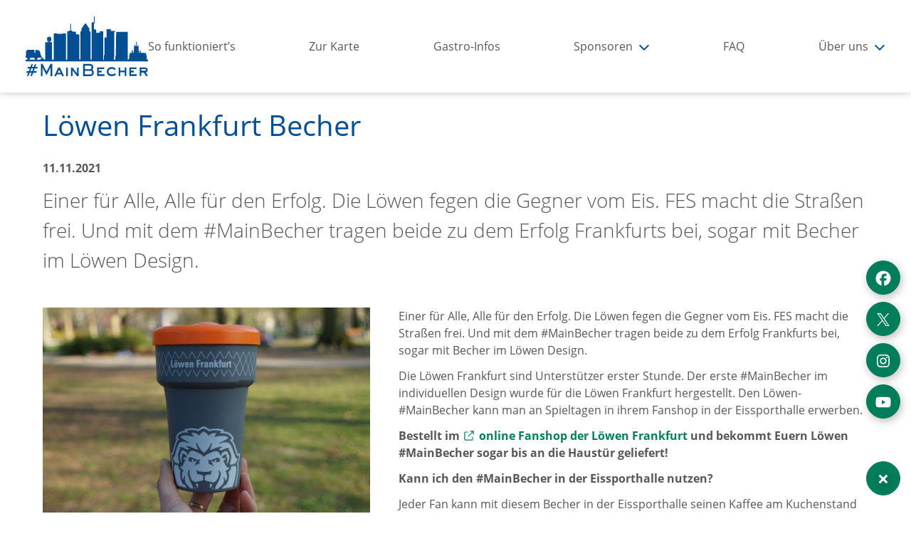

--- FILE ---
content_type: text/html; charset=utf-8
request_url: https://www.mainbecher.de/pressemitteilung?tx_news_pi1%5Baction%5D=detail&tx_news_pi1%5Bcontroller%5D=News&tx_news_pi1%5Bnews%5D=715&cHash=2ce5e2267c64d1b7c0a491b20e98f7d6
body_size: 5368
content:
<!DOCTYPE html>
<html lang="de" dir="ltr">
<head>

<meta charset="utf-8">
<!-- 
	This website is powered by TYPO3 - inspiring people to share!
	TYPO3 is a free open source Content Management Framework initially created by Kasper Skaarhoj and licensed under GNU/GPL.
	TYPO3 is copyright 1998-2026 of Kasper Skaarhoj. Extensions are copyright of their respective owners.
	Information and contribution at https://typo3.org/
-->




<meta http-equiv="x-ua-compatible" content="IE=edge" />
<meta name="generator" content="TYPO3 CMS" />
<meta name="viewport" content="width=device-width, initial-scale=1, user-scalable=no" />
<meta name="twitter:card" content="summary" />


<link rel="stylesheet" href="/typo3temp/assets/css/d2bda2a8958ca903e958a29c137cc0ed.css?1768578036" media="all">
<link rel="stylesheet" href="/assets/mainbecher.9f8f7689a09860130d97.css" media="all">
<link rel="stylesheet" href="/typo3temp/assets/css/85928f651d3c25cb9f89ef11fe5943e5.css?1768578055" media="all">
<link href="/typo3conf/ext/news/Resources/Public/Css/news-basic.css?1768578003" rel="stylesheet" >






<style type="text/css">
  .accordioncontainer .nocontainer .row {
   margin-right:0 !important;
  margin-left:0 !important;
  }
  .accordioncontainer.box {
      margin-right:0 !important;
      margin-left:0 !important;
  
  background-color:#fff;
      -webkit-box-shadow: 0 0 10px 0 rgb(0 0 0 / 25%); 
      box-shadow: 0 0 10px 0 rgb(0 0 0 / 25%);
  }
  .accordioncontainer.box .bodytext {
      margin:20px 0px;
  }

.accordioncontainer .container {
  padding-bottom:0;
}

.accordioncontainer .nocontainer {
  padding-top:17px !important;
  padding-bottom:17px !important;
  }
</style>

<link rel="shortcut icon" type="image/x-icon" href="fileadmin/logo/favicon-mainbecher.ico" />
<title>Löwen Frankfurt Becher | #MainBecher</title>
</head>
<body>






    
  








  <div id='page' class="landingpage">
    
    
        <div class="socialmedia">
    <div class="socialmedia__right">
        
            <a href="https://www.facebook.com/FESfrankfurt/" title="facebook" target="_blank" class="socialmedia__link link link-external" rel="noreferrer"><span class="link-external-inner"><span class="icon-link-external"><?xml version="1.0" encoding="UTF-8"?>
<svg xmlns="http://www.w3.org/2000/svg" id="icon-link-external" viewbox="0 0 32 32">
  <path class="cls-1" d="M13.58,16.89c-.19,.19-.3,.44-.3,.71,0,.27,.1,.52,.3,.71,.19,.19,.44,.3,.71,.3s.52-.1,.71-.3L25.98,7.35v6.02h2.02V4h-9.46v2.02h6.01l-10.97,10.88Z"></path>
  <path class="cls-1" d="M24.99,18c-.55,0-1,.45-1,1v5.99c0,.55-.45,1-1,1H7.01c-.55,0-1-.45-1-1V9.02c0-.55,.45-1,1-1h5.91c.55,0,1-.45,1-1s-.45-1-1-1H7.01c-1.66,0-3.01,1.35-3.01,3.01v15.97c0,1.66,1.35,3.01,3.01,3.01h15.97c1.66,0,3.01-1.35,3.01-3.01v-5.99c0-.55-.45-1-1-1Z"></path>
</svg>
</span><span class="link-external-sr-only">Externer Link zu </span>
                <div class="svg-icon svg-icon-socialmedia-facebook">
  <div class="svg-icon-wrapper"><svg class="svg-icon-element">
      <use xlink:href="/assets/spritemap.65768ffa11358d3e31a8.svg#sprite-socialmedia-facebook"></use>
    </svg></div>
</div>

            </span></a>
        
        
            <a href="https://twitter.com/FESfrankfurt" title="twitter" target="_blank" class="socialmedia__link link link-external" rel="noreferrer"><span class="link-external-inner"><span class="icon-link-external"><?xml version="1.0" encoding="UTF-8"?>
<svg xmlns="http://www.w3.org/2000/svg" id="icon-link-external" viewbox="0 0 32 32">
  <path class="cls-1" d="M13.58,16.89c-.19,.19-.3,.44-.3,.71,0,.27,.1,.52,.3,.71,.19,.19,.44,.3,.71,.3s.52-.1,.71-.3L25.98,7.35v6.02h2.02V4h-9.46v2.02h6.01l-10.97,10.88Z"></path>
  <path class="cls-1" d="M24.99,18c-.55,0-1,.45-1,1v5.99c0,.55-.45,1-1,1H7.01c-.55,0-1-.45-1-1V9.02c0-.55,.45-1,1-1h5.91c.55,0,1-.45,1-1s-.45-1-1-1H7.01c-1.66,0-3.01,1.35-3.01,3.01v15.97c0,1.66,1.35,3.01,3.01,3.01h15.97c1.66,0,3.01-1.35,3.01-3.01v-5.99c0-.55-.45-1-1-1Z"></path>
</svg>
</span><span class="link-external-sr-only">Externer Link zu </span>
                <div class="svg-icon svg-icon-socialmedia-twitter">
  <div class="svg-icon-wrapper"><svg class="svg-icon-element">
      <use xlink:href="/assets/spritemap.65768ffa11358d3e31a8.svg#sprite-socialmedia-twitter"></use>
    </svg></div>
</div>

            </span></a>
        
        
            <a href="https://www.instagram.com/fesfrankfurt/" title="instagram" target="_blank" class="socialmedia__link link link-external" rel="noreferrer"><span class="link-external-inner"><span class="icon-link-external"><?xml version="1.0" encoding="UTF-8"?>
<svg xmlns="http://www.w3.org/2000/svg" id="icon-link-external" viewbox="0 0 32 32">
  <path class="cls-1" d="M13.58,16.89c-.19,.19-.3,.44-.3,.71,0,.27,.1,.52,.3,.71,.19,.19,.44,.3,.71,.3s.52-.1,.71-.3L25.98,7.35v6.02h2.02V4h-9.46v2.02h6.01l-10.97,10.88Z"></path>
  <path class="cls-1" d="M24.99,18c-.55,0-1,.45-1,1v5.99c0,.55-.45,1-1,1H7.01c-.55,0-1-.45-1-1V9.02c0-.55,.45-1,1-1h5.91c.55,0,1-.45,1-1s-.45-1-1-1H7.01c-1.66,0-3.01,1.35-3.01,3.01v15.97c0,1.66,1.35,3.01,3.01,3.01h15.97c1.66,0,3.01-1.35,3.01-3.01v-5.99c0-.55-.45-1-1-1Z"></path>
</svg>
</span><span class="link-external-sr-only">Externer Link zu </span>
                <div class="svg-icon svg-icon-socialmedia-instagram">
  <div class="svg-icon-wrapper"><svg class="svg-icon-element">
      <use xlink:href="/assets/spritemap.65768ffa11358d3e31a8.svg#sprite-socialmedia-instagram"></use>
    </svg></div>
</div>

            </span></a>
        
        
            <a href="https://www.youtube.com/@FESfrankfurt" title="youtube" target="_blank" class="socialmedia__link link link-external" rel="noreferrer"><span class="link-external-inner"><span class="icon-link-external"><?xml version="1.0" encoding="UTF-8"?>
<svg xmlns="http://www.w3.org/2000/svg" id="icon-link-external" viewbox="0 0 32 32">
  <path class="cls-1" d="M13.58,16.89c-.19,.19-.3,.44-.3,.71,0,.27,.1,.52,.3,.71,.19,.19,.44,.3,.71,.3s.52-.1,.71-.3L25.98,7.35v6.02h2.02V4h-9.46v2.02h6.01l-10.97,10.88Z"></path>
  <path class="cls-1" d="M24.99,18c-.55,0-1,.45-1,1v5.99c0,.55-.45,1-1,1H7.01c-.55,0-1-.45-1-1V9.02c0-.55,.45-1,1-1h5.91c.55,0,1-.45,1-1s-.45-1-1-1H7.01c-1.66,0-3.01,1.35-3.01,3.01v15.97c0,1.66,1.35,3.01,3.01,3.01h15.97c1.66,0,3.01-1.35,3.01-3.01v-5.99c0-.55-.45-1-1-1Z"></path>
</svg>
</span><span class="link-external-sr-only">Externer Link zu </span>
                <div class="svg-icon svg-icon-socialmedia-youtube">
  <div class="svg-icon-wrapper"><svg class="svg-icon-element">
      <use xlink:href="/assets/spritemap.65768ffa11358d3e31a8.svg#sprite-socialmedia-youtube"></use>
    </svg></div>
</div>

            </span></a>
        
    </div>
    <a id="close__socialmedia" href="javascript:void(0);" class="socialmedia__left socialmedia__showAction">
        <div class="svg-icon svg-icon-socialmedia-close">
  <div class="svg-icon-wrapper"><svg class="svg-icon-element">
      <use xlink:href="/assets/spritemap.65768ffa11358d3e31a8.svg#sprite-socialmedia-close"></use>
    </svg></div>
</div>

    </a>
    <a id="open__share" href="javascript:void(0);" class="socialmedia__left socialmedia__hideAction">
        <div class="svg-icon svg-icon-socialmedia-share">
  <div class="svg-icon-wrapper"><svg class="svg-icon-element">
      <use xlink:href="/assets/spritemap.65768ffa11358d3e31a8.svg#sprite-socialmedia-share"></use>
    </svg></div>
</div>

    </a>
</div>



  

    
  <header class="headermainbecher">
    <div class='container'>

      <!-- Mobile Navigation -->
      <div class="headermainbecher__content mobile">
        <span class="headermainbecher__icone">
          <div class="svg-icon svg-icon-menu">
  <div class="svg-icon-wrapper"><svg class="svg-icon-element">
      <use xlink:href="/assets/spritemap.65768ffa11358d3e31a8.svg#sprite-menu"></use>
    </svg></div>
</div>

        </span>
        <div class="headermainbecher__menu">
          <div class="headermainbecher__content shadow">
            <span class="headermainbecher__icone close">
              <div class="svg-icon svg-icon-icon-cross-default">
  <div class="svg-icon-wrapper"><svg class="svg-icon-element">
      <use xlink:href="/assets/spritemap.65768ffa11358d3e31a8.svg#sprite-icon-cross-default"></use>
    </svg></div>
</div>

            </span>
            
              <img class="headermainbecher__logo" alt="Logo" src="/fileadmin/logo/logo_mainbecher.svg" width="200" height="99" />
            
          </div>
          <div class="headermainbecher__nav mobile">
            <nav class="headermainbecher__nav__mobile">
              
                
  
      <li class="item">
        
        <a target="" href="/so-funktionierts" title="So funktioniert’s" class="link menuitem1903 
          
         ">
          <span class="text">
            So funktioniert’s
          </span>
        </a>
      </li>
    

              
                
  
      <li class="item">
        
        <a target="" href="https://www.vytal.org/cities/frankfurt" title="Zur Karte" class="link menuitem1904 
          
          link link-external"><span class="link-external-inner"><span class="icon-link-external"><?xml version="1.0" encoding="UTF-8"?>
<svg xmlns="http://www.w3.org/2000/svg" id="icon-link-external" viewbox="0 0 32 32">
  <path class="cls-1" d="M13.58,16.89c-.19,.19-.3,.44-.3,.71,0,.27,.1,.52,.3,.71,.19,.19,.44,.3,.71,.3s.52-.1,.71-.3L25.98,7.35v6.02h2.02V4h-9.46v2.02h6.01l-10.97,10.88Z"></path>
  <path class="cls-1" d="M24.99,18c-.55,0-1,.45-1,1v5.99c0,.55-.45,1-1,1H7.01c-.55,0-1-.45-1-1V9.02c0-.55,.45-1,1-1h5.91c.55,0,1-.45,1-1s-.45-1-1-1H7.01c-1.66,0-3.01,1.35-3.01,3.01v15.97c0,1.66,1.35,3.01,3.01,3.01h15.97c1.66,0,3.01-1.35,3.01-3.01v-5.99c0-.55-.45-1-1-1Z"></path>
</svg>
</span><span class="link-external-sr-only">Externer Link zu </span>
          <span class="text">
            Zur Karte
          </span>
        </span></a>
      </li>
    

              
                
  
      <li class="item">
        
        <a target="" href="https://www.mainmehrweg.de/gastro/" title="Gastro-Infos" class="link menuitem2537 
          
          link link-external"><span class="link-external-inner"><span class="icon-link-external"><?xml version="1.0" encoding="UTF-8"?>
<svg xmlns="http://www.w3.org/2000/svg" id="icon-link-external" viewbox="0 0 32 32">
  <path class="cls-1" d="M13.58,16.89c-.19,.19-.3,.44-.3,.71,0,.27,.1,.52,.3,.71,.19,.19,.44,.3,.71,.3s.52-.1,.71-.3L25.98,7.35v6.02h2.02V4h-9.46v2.02h6.01l-10.97,10.88Z"></path>
  <path class="cls-1" d="M24.99,18c-.55,0-1,.45-1,1v5.99c0,.55-.45,1-1,1H7.01c-.55,0-1-.45-1-1V9.02c0-.55,.45-1,1-1h5.91c.55,0,1-.45,1-1s-.45-1-1-1H7.01c-1.66,0-3.01,1.35-3.01,3.01v15.97c0,1.66,1.35,3.01,3.01,3.01h15.97c1.66,0,3.01-1.35,3.01-3.01v-5.99c0-.55-.45-1-1-1Z"></path>
</svg>
</span><span class="link-external-sr-only">Externer Link zu </span>
          <span class="text">
            Gastro-Infos
          </span>
        </span></a>
      </li>
    

              
                
  
      <li class="item has-sub">
        <a target="" class="link mainbecher-menuitem" href="/sponsoren" title="Sponsoren" data-item="1906">
          <span class="text">
            Sponsoren
            <span class='absolute-right'>
              <div class="svg-icon svg-icon-chevron-right">
  <div class="svg-icon-wrapper"><svg class="svg-icon-element">
      <use xlink:href="/assets/spritemap.65768ffa11358d3e31a8.svg#sprite-chevron-right"></use>
    </svg></div>
</div>

            </span>
          </span>
        </a>
        <ul class="level-02 submenu-1906 ">
          
            <li class='link-back-mobile'>
              <a href='javascript:void(0);' class="link">
                <div class="svg-icon svg-icon-chevron-left">
  <div class="svg-icon-wrapper"><svg class="svg-icon-element">
      <use xlink:href="/assets/spritemap.65768ffa11358d3e31a8.svg#sprite-chevron-left"></use>
    </svg></div>
</div>

                <span>Zurück</span>
              </a>
            </li>
              <ul class="ul-inner">
                <li>
                  <a target="" href="/sponsoren" title="Sponsoren" class="link   link link-internal"><span class="link-internal-inner"><span class="svg-icon svg-icon-chevron-right-circle"><span class="svg-icon-wrapper"><?xml version="1.0" encoding="UTF-8"?>
<svg xmlns="http://www.w3.org/2000/svg" id="web_paket_3" viewbox="0 0 32 32">
  <polygon points="14.13 9.21 21.06 16.14 14.13 23.07 12.73 21.67 18.26 16.14 12.72 10.61 14.13 9.21"></polygon>
  <path d="M2,16c0,7.73,6.27,14,14,14,7.73,0,14-6.27,14-14S23.73,2,16,2c-7.73,0-14,6.27-14,14Zm2,0c0-6.62,5.38-12,12-12,6.62,0,12,5.38,12,12s-5.38,12-12,12c-6.62,0-12-5.38-12-12Z"></path>
</svg>
</span></span>
                    <span class="text">
                      Sponsoren
                    </span>
                  </span></a>
                </li>
                
                  <li>
                    <a target="" href="/sponsoren/fes-frankfurt" title="FES Frankfurt" class="link   link link-internal"><span class="link-internal-inner"><span class="svg-icon svg-icon-chevron-right-circle"><span class="svg-icon-wrapper"><?xml version="1.0" encoding="UTF-8"?>
<svg xmlns="http://www.w3.org/2000/svg" id="web_paket_3" viewbox="0 0 32 32">
  <polygon points="14.13 9.21 21.06 16.14 14.13 23.07 12.73 21.67 18.26 16.14 12.72 10.61 14.13 9.21"></polygon>
  <path d="M2,16c0,7.73,6.27,14,14,14,7.73,0,14-6.27,14-14S23.73,2,16,2c-7.73,0-14,6.27-14,14Zm2,0c0-6.62,5.38-12,12-12,6.62,0,12,5.38,12,12s-5.38,12-12,12c-6.62,0-12-5.38-12-12Z"></path>
</svg>
</span></span>
                      <span class="text">
                        FES Frankfurt
                      </span>
                    </span></a>
                  </li>
                
                  <li>
                    <a target="" href="/sponsoren/loewen-frankfurt" title="Löwen Frankfurt" class="link   link link-internal"><span class="link-internal-inner"><span class="svg-icon svg-icon-chevron-right-circle"><span class="svg-icon-wrapper"><?xml version="1.0" encoding="UTF-8"?>
<svg xmlns="http://www.w3.org/2000/svg" id="web_paket_3" viewbox="0 0 32 32">
  <polygon points="14.13 9.21 21.06 16.14 14.13 23.07 12.73 21.67 18.26 16.14 12.72 10.61 14.13 9.21"></polygon>
  <path d="M2,16c0,7.73,6.27,14,14,14,7.73,0,14-6.27,14-14S23.73,2,16,2c-7.73,0-14,6.27-14,14Zm2,0c0-6.62,5.38-12,12-12,6.62,0,12,5.38,12,12s-5.38,12-12,12c-6.62,0-12-5.38-12-12Z"></path>
</svg>
</span></span>
                      <span class="text">
                        Löwen Frankfurt
                      </span>
                    </span></a>
                  </li>
                
                  <li>
                    <a target="" href="/sponsoren/cleanffm" title="#cleanffm" class="link   link link-internal"><span class="link-internal-inner"><span class="svg-icon svg-icon-chevron-right-circle"><span class="svg-icon-wrapper"><?xml version="1.0" encoding="UTF-8"?>
<svg xmlns="http://www.w3.org/2000/svg" id="web_paket_3" viewbox="0 0 32 32">
  <polygon points="14.13 9.21 21.06 16.14 14.13 23.07 12.73 21.67 18.26 16.14 12.72 10.61 14.13 9.21"></polygon>
  <path d="M2,16c0,7.73,6.27,14,14,14,7.73,0,14-6.27,14-14S23.73,2,16,2c-7.73,0-14,6.27-14,14Zm2,0c0-6.62,5.38-12,12-12,6.62,0,12,5.38,12,12s-5.38,12-12,12c-6.62,0-12-5.38-12-12Z"></path>
</svg>
</span></span>
                      <span class="text">
                        #cleanffm
                      </span>
                    </span></a>
                  </li>
                
                  <li>
                    <a target="" href="/sponsoren/stadt-frankfurt" title="Stadt Frankfurt" class="link   link link-internal"><span class="link-internal-inner"><span class="svg-icon svg-icon-chevron-right-circle"><span class="svg-icon-wrapper"><?xml version="1.0" encoding="UTF-8"?>
<svg xmlns="http://www.w3.org/2000/svg" id="web_paket_3" viewbox="0 0 32 32">
  <polygon points="14.13 9.21 21.06 16.14 14.13 23.07 12.73 21.67 18.26 16.14 12.72 10.61 14.13 9.21"></polygon>
  <path d="M2,16c0,7.73,6.27,14,14,14,7.73,0,14-6.27,14-14S23.73,2,16,2c-7.73,0-14,6.27-14,14Zm2,0c0-6.62,5.38-12,12-12,6.62,0,12,5.38,12,12s-5.38,12-12,12c-6.62,0-12-5.38-12-12Z"></path>
</svg>
</span></span>
                      <span class="text">
                        Stadt Frankfurt
                      </span>
                    </span></a>
                  </li>
                
                  <li>
                    <a target="" href="/sponsoren/fraport-skyliners" title="FRAPORT SKYLINERS" class="link   link link-internal"><span class="link-internal-inner"><span class="svg-icon svg-icon-chevron-right-circle"><span class="svg-icon-wrapper"><?xml version="1.0" encoding="UTF-8"?>
<svg xmlns="http://www.w3.org/2000/svg" id="web_paket_3" viewbox="0 0 32 32">
  <polygon points="14.13 9.21 21.06 16.14 14.13 23.07 12.73 21.67 18.26 16.14 12.72 10.61 14.13 9.21"></polygon>
  <path d="M2,16c0,7.73,6.27,14,14,14,7.73,0,14-6.27,14-14S23.73,2,16,2c-7.73,0-14,6.27-14,14Zm2,0c0-6.62,5.38-12,12-12,6.62,0,12,5.38,12,12s-5.38,12-12,12c-6.62,0-12-5.38-12-12Z"></path>
</svg>
</span></span>
                      <span class="text">
                        FRAPORT SKYLINERS
                      </span>
                    </span></a>
                  </li>
                
              </ul>
          
        </ul>
      </li>
    

              
                
  
      <li class="item">
        
        <a target="" href="/faq" title="FAQ" class="link menuitem1907 
          
         ">
          <span class="text">
            FAQ
          </span>
        </a>
      </li>
    

              
                
  
      <li class="item has-sub">
        <a target="" class="link mainbecher-menuitem" href="/ueber-uns" title="Über uns" data-item="1908">
          <span class="text">
            Über uns
            <span class='absolute-right'>
              <div class="svg-icon svg-icon-chevron-right">
  <div class="svg-icon-wrapper"><svg class="svg-icon-element">
      <use xlink:href="/assets/spritemap.65768ffa11358d3e31a8.svg#sprite-chevron-right"></use>
    </svg></div>
</div>

            </span>
          </span>
        </a>
        <ul class="level-02 submenu-1908 ">
          
            <li class='link-back-mobile'>
              <a href='javascript:void(0);' class="link">
                <div class="svg-icon svg-icon-chevron-left">
  <div class="svg-icon-wrapper"><svg class="svg-icon-element">
      <use xlink:href="/assets/spritemap.65768ffa11358d3e31a8.svg#sprite-chevron-left"></use>
    </svg></div>
</div>

                <span>Zurück</span>
              </a>
            </li>
              <ul class="ul-inner">
                <li>
                  <a target="" href="/ueber-uns" title="Über uns" class="link   link link-internal"><span class="link-internal-inner"><span class="svg-icon svg-icon-chevron-right-circle"><span class="svg-icon-wrapper"><?xml version="1.0" encoding="UTF-8"?>
<svg xmlns="http://www.w3.org/2000/svg" id="web_paket_3" viewbox="0 0 32 32">
  <polygon points="14.13 9.21 21.06 16.14 14.13 23.07 12.73 21.67 18.26 16.14 12.72 10.61 14.13 9.21"></polygon>
  <path d="M2,16c0,7.73,6.27,14,14,14,7.73,0,14-6.27,14-14S23.73,2,16,2c-7.73,0-14,6.27-14,14Zm2,0c0-6.62,5.38-12,12-12,6.62,0,12,5.38,12,12s-5.38,12-12,12c-6.62,0-12-5.38-12-12Z"></path>
</svg>
</span></span>
                    <span class="text">
                      Über uns
                    </span>
                  </span></a>
                </li>
                
                  <li>
                    <a target="" href="/ueber-uns/aktuelles" title="Aktuelles" class="link   link link-internal"><span class="link-internal-inner"><span class="svg-icon svg-icon-chevron-right-circle"><span class="svg-icon-wrapper"><?xml version="1.0" encoding="UTF-8"?>
<svg xmlns="http://www.w3.org/2000/svg" id="web_paket_3" viewbox="0 0 32 32">
  <polygon points="14.13 9.21 21.06 16.14 14.13 23.07 12.73 21.67 18.26 16.14 12.72 10.61 14.13 9.21"></polygon>
  <path d="M2,16c0,7.73,6.27,14,14,14,7.73,0,14-6.27,14-14S23.73,2,16,2c-7.73,0-14,6.27-14,14Zm2,0c0-6.62,5.38-12,12-12,6.62,0,12,5.38,12,12s-5.38,12-12,12c-6.62,0-12-5.38-12-12Z"></path>
</svg>
</span></span>
                      <span class="text">
                        Aktuelles
                      </span>
                    </span></a>
                  </li>
                
                  <li>
                    <a target="" href="/referenzen" title="Referenzen" class="link   link link-internal"><span class="link-internal-inner"><span class="svg-icon svg-icon-chevron-right-circle"><span class="svg-icon-wrapper"><?xml version="1.0" encoding="UTF-8"?>
<svg xmlns="http://www.w3.org/2000/svg" id="web_paket_3" viewbox="0 0 32 32">
  <polygon points="14.13 9.21 21.06 16.14 14.13 23.07 12.73 21.67 18.26 16.14 12.72 10.61 14.13 9.21"></polygon>
  <path d="M2,16c0,7.73,6.27,14,14,14,7.73,0,14-6.27,14-14S23.73,2,16,2c-7.73,0-14,6.27-14,14Zm2,0c0-6.62,5.38-12,12-12,6.62,0,12,5.38,12,12s-5.38,12-12,12c-6.62,0-12-5.38-12-12Z"></path>
</svg>
</span></span>
                      <span class="text">
                        Referenzen
                      </span>
                    </span></a>
                  </li>
                
              </ul>
          
        </ul>
      </li>
    

              
            </nav>
          </div>
        </div>
        
          <a href="/">
            <img class="headermainbecher__logo" alt="Logo" src="/fileadmin/logo/logo_mainbecher.svg" width="200" height="99" />
          </a>
        
      </div>

      <!-- Desktop Navigation -->
      <div class="headermainbecher__content desktop">
        
          <a href="/">
            <img class="headermainbecher__logo" alt="Logo" src="/fileadmin/logo/logo_mainbecher.svg" width="200" height="99" />
          </a>
        
        <div class="headermainbecher__nav">
          <nav>
            
              
              <li class="headermainbecher__menu__item 1903">
                
                    <a href="/so-funktionierts" class="
                
               link link-internal"><span class="link-internal-inner"><span class="svg-icon svg-icon-chevron-right-circle"><span class="svg-icon-wrapper"><?xml version="1.0" encoding="UTF-8"?>
<svg xmlns="http://www.w3.org/2000/svg" id="web_paket_3" viewbox="0 0 32 32">
  <polygon points="14.13 9.21 21.06 16.14 14.13 23.07 12.73 21.67 18.26 16.14 12.72 10.61 14.13 9.21"></polygon>
  <path d="M2,16c0,7.73,6.27,14,14,14,7.73,0,14-6.27,14-14S23.73,2,16,2c-7.73,0-14,6.27-14,14Zm2,0c0-6.62,5.38-12,12-12,6.62,0,12,5.38,12,12s-5.38,12-12,12c-6.62,0-12-5.38-12-12Z"></path>
</svg>
</span></span>So funktioniert’s
                  
                
                </span></a>
              </li>
            
              
              <li class="headermainbecher__menu__item 1904">
                
                    <a href="https://www.vytal.org/cities/frankfurt" class="
                
               link link-external"><span class="link-external-inner"><span class="icon-link-external"><?xml version="1.0" encoding="UTF-8"?>
<svg xmlns="http://www.w3.org/2000/svg" id="icon-link-external" viewbox="0 0 32 32">
  <path class="cls-1" d="M13.58,16.89c-.19,.19-.3,.44-.3,.71,0,.27,.1,.52,.3,.71,.19,.19,.44,.3,.71,.3s.52-.1,.71-.3L25.98,7.35v6.02h2.02V4h-9.46v2.02h6.01l-10.97,10.88Z"></path>
  <path class="cls-1" d="M24.99,18c-.55,0-1,.45-1,1v5.99c0,.55-.45,1-1,1H7.01c-.55,0-1-.45-1-1V9.02c0-.55,.45-1,1-1h5.91c.55,0,1-.45,1-1s-.45-1-1-1H7.01c-1.66,0-3.01,1.35-3.01,3.01v15.97c0,1.66,1.35,3.01,3.01,3.01h15.97c1.66,0,3.01-1.35,3.01-3.01v-5.99c0-.55-.45-1-1-1Z"></path>
</svg>
</span><span class="link-external-sr-only">Externer Link zu </span>Zur Karte
                  
                
                </span></a>
              </li>
            
              
              <li class="headermainbecher__menu__item 2537">
                
                    <a href="https://www.mainmehrweg.de/gastro/" class="
                
               link link-external"><span class="link-external-inner"><span class="icon-link-external"><?xml version="1.0" encoding="UTF-8"?>
<svg xmlns="http://www.w3.org/2000/svg" id="icon-link-external" viewbox="0 0 32 32">
  <path class="cls-1" d="M13.58,16.89c-.19,.19-.3,.44-.3,.71,0,.27,.1,.52,.3,.71,.19,.19,.44,.3,.71,.3s.52-.1,.71-.3L25.98,7.35v6.02h2.02V4h-9.46v2.02h6.01l-10.97,10.88Z"></path>
  <path class="cls-1" d="M24.99,18c-.55,0-1,.45-1,1v5.99c0,.55-.45,1-1,1H7.01c-.55,0-1-.45-1-1V9.02c0-.55,.45-1,1-1h5.91c.55,0,1-.45,1-1s-.45-1-1-1H7.01c-1.66,0-3.01,1.35-3.01,3.01v15.97c0,1.66,1.35,3.01,3.01,3.01h15.97c1.66,0,3.01-1.35,3.01-3.01v-5.99c0-.55-.45-1-1-1Z"></path>
</svg>
</span><span class="link-external-sr-only">Externer Link zu </span>Gastro-Infos
                  
                
                </span></a>
              </li>
            
              
              <li class="headermainbecher__menu__item 1906">
                
                    <a href="/sponsoren" class="
                
              ">Sponsoren
                  
                
                  <span class="headermainbecher__menu__icon">
                    <div class="svg-icon svg-icon-chevron-down">
  <div class="svg-icon-wrapper"><svg class="svg-icon-element" aria-hidden="true">
      <use xlink:href="/assets/spritemap.65768ffa11358d3e31a8.svg#sprite-chevron-down"></use>
    </svg></div>
</div>

                  </span>
                
                </a>
              </li>
            
              
              <li class="headermainbecher__menu__item 1907">
                
                    <a href="/faq" class="
                
               link link-internal"><span class="link-internal-inner"><span class="svg-icon svg-icon-chevron-right-circle"><span class="svg-icon-wrapper"><?xml version="1.0" encoding="UTF-8"?>
<svg xmlns="http://www.w3.org/2000/svg" id="web_paket_3" viewbox="0 0 32 32">
  <polygon points="14.13 9.21 21.06 16.14 14.13 23.07 12.73 21.67 18.26 16.14 12.72 10.61 14.13 9.21"></polygon>
  <path d="M2,16c0,7.73,6.27,14,14,14,7.73,0,14-6.27,14-14S23.73,2,16,2c-7.73,0-14,6.27-14,14Zm2,0c0-6.62,5.38-12,12-12,6.62,0,12,5.38,12,12s-5.38,12-12,12c-6.62,0-12-5.38-12-12Z"></path>
</svg>
</span></span>FAQ
                  
                
                </span></a>
              </li>
            
              
              <li class="headermainbecher__menu__item 1908">
                
                    <a href="/ueber-uns" class="
                
              ">Über uns
                  
                
                  <span class="headermainbecher__menu__icon">
                    <div class="svg-icon svg-icon-chevron-down">
  <div class="svg-icon-wrapper"><svg class="svg-icon-element" aria-hidden="true">
      <use xlink:href="/assets/spritemap.65768ffa11358d3e31a8.svg#sprite-chevron-down"></use>
    </svg></div>
</div>

                  </span>
                
                </a>
              </li>
            
          </nav>
        </div>
      </div>
    </div>
  </header>
  <div class="headermainbecher__subnav desktop">
    
      
    
      
    
      
    
      
        <div class="headermainbecher__subnav__1906 subnavitems">
          
            
              
  <div>
    <a class="link menuitem1936" title="FES Frankfurt" href="/sponsoren/fes-frankfurt">
      <span class="text">
        FES Frankfurt
      </span>
      <span><i class="icon-arrow-right absolute-right"></i></span>
    </a>
  </div>

            
              
  <div>
    <a class="link menuitem1937" title="Löwen Frankfurt" href="/sponsoren/loewen-frankfurt">
      <span class="text">
        Löwen Frankfurt
      </span>
      <span><i class="icon-arrow-right absolute-right"></i></span>
    </a>
  </div>

            
              
  <div>
    <a class="link menuitem1939" title="#cleanffm" href="/sponsoren/cleanffm">
      <span class="text">
        #cleanffm
      </span>
      <span><i class="icon-arrow-right absolute-right"></i></span>
    </a>
  </div>

            
              
  <div>
    <a class="link menuitem1940" title="Stadt Frankfurt" href="/sponsoren/stadt-frankfurt">
      <span class="text">
        Stadt Frankfurt
      </span>
      <span><i class="icon-arrow-right absolute-right"></i></span>
    </a>
  </div>

            
              
  <div>
    <a class="link menuitem1945" title="FRAPORT SKYLINERS" href="/sponsoren/fraport-skyliners">
      <span class="text">
        FRAPORT SKYLINERS
      </span>
      <span><i class="icon-arrow-right absolute-right"></i></span>
    </a>
  </div>

            
          
        </div>
      
    
      
    
      
        <div class="headermainbecher__subnav__1908 subnavitems">
          
            
              
  <div>
    <a class="link menuitem1918" title="Aktuelles" href="/ueber-uns/aktuelles">
      <span class="text">
        Aktuelles
      </span>
      <span><i class="icon-arrow-right absolute-right"></i></span>
    </a>
  </div>

            
              
  <div>
    <a class="link menuitem1919" title="Referenzen" href="/referenzen">
      <span class="text">
        Referenzen
      </span>
      <span><i class="icon-arrow-right absolute-right"></i></span>
    </a>
  </div>

            
          
        </div>
      
    
  </div>




    <main class=''>
      <div class="main__content">
        
        <div class='container'>
          <div class='row'>
            
	

	
	


	


<div class="news news-single">
	<div class="article" itemscope="itemscope" itemtype="http://schema.org/Article">
		

  
  

      

      <div class="col-xs-12">

        
        
            <h1 itemprop="headline">Löwen Frankfurt Becher</h1>
          
        <p>
          <strong>
            <time itemprop="datePublished" datetime="2021-11-11">
              11.11.2021
            </time>
          </strong>
        </p>

        

        
          <!-- teaser -->
          <div class="subheading" itemprop="description">
            Einer für Alle, Alle für den Erfolg. Die Löwen fegen die Gegner vom Eis. FES macht die Straßen frei. Und mit dem #MainBecher tragen beide zu dem Erfolg Frankfurts bei, sogar mit Becher im Löwen Design.
          </div>
        

        
            <div class="row">
              <div class="col-md-5">
                
                  
                    <div class="imagecontainer">
                      <img src="/fileadmin/1_hauptseiten/mainbecher/aktuelles/news/DSC04954-3-980x652.jpeg" width="980" height="652" alt="" />
                      
                    </div>
                  
                
                
                  
                
              </div>
              <div class="col-md-7">
                <p>Einer für Alle, Alle für den Erfolg. Die Löwen fegen die Gegner vom Eis. FES macht die Straßen frei. Und mit dem #MainBecher tragen beide zu dem Erfolg Frankfurts bei, sogar mit Becher im Löwen Design.</p>
<p>Die Löwen Frankfurt sind Unterstützer erster Stunde. Der erste #MainBecher im individuellen Design wurde für die Löwen Frankfurt hergestellt. Den Löwen-#MainBecher kann man an Spieltagen in ihrem Fanshop in der Eissporthalle erwerben.</p>
<p><strong>Bestellt im <a href="https://shop.loewen-frankfurt.de/shop/accessoires/l%C3%B6wen_mainbecher-11789.product.html" target="_blank" rel="noreferrer" class="link link-external"><span class="link-external-inner"><span class="icon-link-external"><?xml version="1.0" encoding="UTF-8"?>
<svg xmlns="http://www.w3.org/2000/svg" id="icon-link-external" viewbox="0 0 32 32">
  <path class="cls-1" d="M13.58,16.89c-.19,.19-.3,.44-.3,.71,0,.27,.1,.52,.3,.71,.19,.19,.44,.3,.71,.3s.52-.1,.71-.3L25.98,7.35v6.02h2.02V4h-9.46v2.02h6.01l-10.97,10.88Z"></path>
  <path class="cls-1" d="M24.99,18c-.55,0-1,.45-1,1v5.99c0,.55-.45,1-1,1H7.01c-.55,0-1-.45-1-1V9.02c0-.55,.45-1,1-1h5.91c.55,0,1-.45,1-1s-.45-1-1-1H7.01c-1.66,0-3.01,1.35-3.01,3.01v15.97c0,1.66,1.35,3.01,3.01,3.01h15.97c1.66,0,3.01-1.35,3.01-3.01v-5.99c0-.55-.45-1-1-1Z"></path>
</svg>
</span><span class="link-external-sr-only">Externer Link zu </span>online Fanshop der Löwen Frankfurt</span></a>&nbsp;und bekommt Euern Löwen #MainBecher sogar bis an die Haustür geliefert!</strong></p>
<p><strong>Kann ich den #MainBecher in der Eissporthalle nutzen?</strong></p>
<p>Jeder Fan kann mit diesem Becher in der Eissporthalle seinen Kaffee am Kuchenstand des Löwen Nachwuchses (wie bisher gegen eine Spende) erhalten und sich den Kaffee dort einfüllen lassen.</p>
<p>Ebenfalls könnt Ihr diesen Becher im Restaurant Cool Runnings (in der Eissporthalle) für Kaffee nutzen.</p>
<p><strong>Ist der Löwen Becher Teil des Pfandsystems?</strong></p>
<p>Ja, auch der Mehrwegbecher im Löwen Design kann wie gewohnt bei den #MainBecher Systemteilnehmern zurückgegeben und gegen eine Pfandmarke getauscht werden.</p>
              </div>
            </div>
          

        
          
        

        
          

          

          

          
        

      </div>

      

      
        
        
      

      <div class="news-related-wrap">
        

        

        

        
      </div>
    

	</div>
</div>





          </div>
          <div class='row'>
            
          </div>
        </div>
      </div>
      <div class="sticky-footer">
        <footer class="footer mainbecher-contentfooter">
  <div class="container">
    <div class="mainbecher-contentfooter__logo">
      <img id="logoimage" src="/fileadmin/logo/logo_mainBecher_nurschriftzug.png" width="1898" height="196" alt="Schriftzug der Initiative #MainBecher." />
    </div>
      <div class="row">
        <div class="col-sm-12 col-md-9">
          
            <div class="row">
              


	<div class="anchor-container" style="
		position: relative;
		height: 0;
	">
		<a id="c25102" style="
			position: absolute;
			top: -50px;
		"></a>
	</div>
  



<div id="c25102" class='col-xs-12'>
  <div class='bodytext'>
    
    <div class="">
      
        <ul> 	<li>FES Frankfurter Entsorgungs-<br> 	und Service GmbH</li> 	<li>Weidenbornstraße 40<br> 	60389 Frankfurt am Main</li> 	<li>Tel: <a href="tel:+4908002008007-62" title="phone">0800 2008007-62</a><br> 	<a href="mailto:info@mainbecher.de" title="email" class="link link-internal"><span class="link-internal-inner"><span class="svg-icon svg-icon-chevron-right-circle"><span class="svg-icon-wrapper"><?xml version="1.0" encoding="UTF-8"?>
<svg xmlns="http://www.w3.org/2000/svg" id="web_paket_3" viewbox="0 0 32 32">
  <polygon points="14.13 9.21 21.06 16.14 14.13 23.07 12.73 21.67 18.26 16.14 12.72 10.61 14.13 9.21"></polygon>
  <path d="M2,16c0,7.73,6.27,14,14,14,7.73,0,14-6.27,14-14S23.73,2,16,2c-7.73,0-14,6.27-14,14Zm2,0c0-6.62,5.38-12,12-12,6.62,0,12,5.38,12,12s-5.38,12-12,12c-6.62,0-12-5.38-12-12Z"></path>
</svg>
</span></span>info@mainbecher.de</span></a></li> </ul>
      
    </div>
  </div>
</div>





            </div>
          
        </div>
        <div class="col-sm-12 col-md-3">
          
            
            <div class="mainbecher-contentfooter-textapp">
              Hol Dir die Vytal-App
            </div>
            <div class="mainbecher-contentfooter-applinks">
              
                

                  
                  <a class="mainbecher-contentfooter-applink link link-external" href="https://play.google.com/store/apps/details?id=com.vytal.vytalconsumerapp&amp;hl=de&amp;gl=US" target="_blank"><span class="link-external-inner"><span class="icon-link-external"><?xml version="1.0" encoding="UTF-8"?>
<svg xmlns="http://www.w3.org/2000/svg" id="icon-link-external" viewbox="0 0 32 32">
  <path class="cls-1" d="M13.58,16.89c-.19,.19-.3,.44-.3,.71,0,.27,.1,.52,.3,.71,.19,.19,.44,.3,.71,.3s.52-.1,.71-.3L25.98,7.35v6.02h2.02V4h-9.46v2.02h6.01l-10.97,10.88Z"></path>
  <path class="cls-1" d="M24.99,18c-.55,0-1,.45-1,1v5.99c0,.55-.45,1-1,1H7.01c-.55,0-1-.45-1-1V9.02c0-.55,.45-1,1-1h5.91c.55,0,1-.45,1-1s-.45-1-1-1H7.01c-1.66,0-3.01,1.35-3.01,3.01v15.97c0,1.66,1.35,3.01,3.01,3.01h15.97c1.66,0,3.01-1.35,3.01-3.01v-5.99c0-.55-.45-1-1-1Z"></path>
</svg>
</span><span class="link-external-sr-only">Externer Link zu </span>
                    
                      <img src="/fileadmin/3_landingpages/lp_serviceapp/badge_googleplay.svg" width="135" height="40" alt="Jetzt bei Google Play">
                    
                  </span></a>
                

                  
                  <a class="mainbecher-contentfooter-applink link link-external" href="https://apps.apple.com/de/app/vytal/id1476201142" target="_blank"><span class="link-external-inner"><span class="icon-link-external"><?xml version="1.0" encoding="UTF-8"?>
<svg xmlns="http://www.w3.org/2000/svg" id="icon-link-external" viewbox="0 0 32 32">
  <path class="cls-1" d="M13.58,16.89c-.19,.19-.3,.44-.3,.71,0,.27,.1,.52,.3,.71,.19,.19,.44,.3,.71,.3s.52-.1,.71-.3L25.98,7.35v6.02h2.02V4h-9.46v2.02h6.01l-10.97,10.88Z"></path>
  <path class="cls-1" d="M24.99,18c-.55,0-1,.45-1,1v5.99c0,.55-.45,1-1,1H7.01c-.55,0-1-.45-1-1V9.02c0-.55,.45-1,1-1h5.91c.55,0,1-.45,1-1s-.45-1-1-1H7.01c-1.66,0-3.01,1.35-3.01,3.01v15.97c0,1.66,1.35,3.01,3.01,3.01h15.97c1.66,0,3.01-1.35,3.01-3.01v-5.99c0-.55-.45-1-1-1Z"></path>
</svg>
</span><span class="link-external-sr-only">Externer Link zu </span>
                    
                      <img src="/fileadmin/3_landingpages/lp_serviceapp/badge_appstore.svg" width="120" height="40" alt="Laden im App Store">
                    
                  </span></a>
                
              
            </div>
          
        </div>
      </div>
  </div>
  <div class='container'>
    
      <div>
        <nav class='navfooter'>
          
            <ul>
              
                <li>
                  <a title="Impressum" href="/impressum" class="link link-internal"><span class="link-internal-inner"><span class="svg-icon svg-icon-chevron-right-circle"><span class="svg-icon-wrapper"><?xml version="1.0" encoding="UTF-8"?>
<svg xmlns="http://www.w3.org/2000/svg" id="web_paket_3" viewbox="0 0 32 32">
  <polygon points="14.13 9.21 21.06 16.14 14.13 23.07 12.73 21.67 18.26 16.14 12.72 10.61 14.13 9.21"></polygon>
  <path d="M2,16c0,7.73,6.27,14,14,14,7.73,0,14-6.27,14-14S23.73,2,16,2c-7.73,0-14,6.27-14,14Zm2,0c0-6.62,5.38-12,12-12,6.62,0,12,5.38,12,12s-5.38,12-12,12c-6.62,0-12-5.38-12-12Z"></path>
</svg>
</span></span>
                    Impressum
                  </span></a>
                </li>
              
                <li>
                  <a title="Datenschutz" href="/datenschutz" class="link link-internal"><span class="link-internal-inner"><span class="svg-icon svg-icon-chevron-right-circle"><span class="svg-icon-wrapper"><?xml version="1.0" encoding="UTF-8"?>
<svg xmlns="http://www.w3.org/2000/svg" id="web_paket_3" viewbox="0 0 32 32">
  <polygon points="14.13 9.21 21.06 16.14 14.13 23.07 12.73 21.67 18.26 16.14 12.72 10.61 14.13 9.21"></polygon>
  <path d="M2,16c0,7.73,6.27,14,14,14,7.73,0,14-6.27,14-14S23.73,2,16,2c-7.73,0-14,6.27-14,14Zm2,0c0-6.62,5.38-12,12-12,6.62,0,12,5.38,12,12s-5.38,12-12,12c-6.62,0-12-5.38-12-12Z"></path>
</svg>
</span></span>
                    Datenschutz
                  </span></a>
                </li>
              
                <li>
                  <a title="Barriere melden" href="https://www.fes-frankfurt.de/barriere-melden" class="link link-external"><span class="link-external-inner"><span class="icon-link-external"><?xml version="1.0" encoding="UTF-8"?>
<svg xmlns="http://www.w3.org/2000/svg" id="icon-link-external" viewbox="0 0 32 32">
  <path class="cls-1" d="M13.58,16.89c-.19,.19-.3,.44-.3,.71,0,.27,.1,.52,.3,.71,.19,.19,.44,.3,.71,.3s.52-.1,.71-.3L25.98,7.35v6.02h2.02V4h-9.46v2.02h6.01l-10.97,10.88Z"></path>
  <path class="cls-1" d="M24.99,18c-.55,0-1,.45-1,1v5.99c0,.55-.45,1-1,1H7.01c-.55,0-1-.45-1-1V9.02c0-.55,.45-1,1-1h5.91c.55,0,1-.45,1-1s-.45-1-1-1H7.01c-1.66,0-3.01,1.35-3.01,3.01v15.97c0,1.66,1.35,3.01,3.01,3.01h15.97c1.66,0,3.01-1.35,3.01-3.01v-5.99c0-.55-.45-1-1-1Z"></path>
</svg>
</span><span class="link-external-sr-only">Externer Link zu </span>
                    Barriere melden
                  </span></a>
                </li>
              
            </ul>
          
        </nav>
      </div>
    
  </div>
</footer>

      </div>
    </main>
  </div>
<script src="/typo3conf/ext/fes_templates/Resources/Dist/polyfill.min.js?1768577980"></script>
<script src="/typo3conf/ext/fes_templates/Resources/Dist/jquery.min.js?1768577980"></script>

<script src="/assets/mainbecher.5eb2f5da459d623e7c8e.js"></script>
<script src="/typo3conf/ext/aimeos/Resources/Public/Themes/default/aimeos.js?1768578003"></script>
<script src="/assets/ajax-spritemap.a7161bbe3d057eafcb7a.js"></script>



</body>
</html>

--- FILE ---
content_type: text/css; charset=utf-8
request_url: https://www.mainbecher.de/assets/mainbecher.9f8f7689a09860130d97.css
body_size: 133997
content:
.leaflet-control-locate a{cursor:pointer}.leaflet-control-locate a .leaflet-control-locate-location-arrow{display:inline-block;width:16px;height:16px;margin:7px;background-image:url('data:image/svg+xml;charset=UTF-8,<svg xmlns="http://www.w3.org/2000/svg" viewBox="0 0 512 512"><path fill="black" d="M445 4 29 195c-48 23-32 93 19 93h176v176c0 51 70 67 93 19L508 67c16-38-25-79-63-63z"/></svg>')}.leaflet-control-locate a .leaflet-control-locate-spinner{display:inline-block;width:16px;height:16px;margin:7px;background-image:url('data:image/svg+xml;charset=UTF-8,<svg xmlns="http://www.w3.org/2000/svg" viewBox="0 0 512 512"><path fill="black" d="M304 48a48 48 0 1 1-96 0 48 48 0 0 1 96 0zm-48 368a48 48 0 1 0 0 96 48 48 0 0 0 0-96zm208-208a48 48 0 1 0 0 96 48 48 0 0 0 0-96zM96 256a48 48 0 1 0-96 0 48 48 0 0 0 96 0zm13 99a48 48 0 1 0 0 96 48 48 0 0 0 0-96zm294 0a48 48 0 1 0 0 96 48 48 0 0 0 0-96zM109 61a48 48 0 1 0 0 96 48 48 0 0 0 0-96z"/></svg>');animation:leaflet-control-locate-spin 2s linear infinite}.leaflet-control-locate.active a .leaflet-control-locate-location-arrow{background-image:url('data:image/svg+xml;charset=UTF-8,<svg xmlns="http://www.w3.org/2000/svg" viewBox="0 0 512 512"><path fill="rgb(32, 116, 182)" d="M445 4 29 195c-48 23-32 93 19 93h176v176c0 51 70 67 93 19L508 67c16-38-25-79-63-63z"/></svg>')}.leaflet-control-locate.following a .leaflet-control-locate-location-arrow{background-image:url('data:image/svg+xml;charset=UTF-8,<svg xmlns="http://www.w3.org/2000/svg" viewBox="0 0 512 512"><path fill="rgb(252, 132, 40)" d="M445 4 29 195c-48 23-32 93 19 93h176v176c0 51 70 67 93 19L508 67c16-38-25-79-63-63z"/></svg>')}.leaflet-touch .leaflet-bar .leaflet-locate-text-active{width:100%;max-width:200px;text-overflow:ellipsis;white-space:nowrap;overflow:hidden;padding:0 10px}.leaflet-touch .leaflet-bar .leaflet-locate-text-active .leaflet-locate-icon{padding:0 5px 0 0}.leaflet-control-locate-location circle{animation:leaflet-control-locate-throb 4s ease infinite}@keyframes leaflet-control-locate-throb{0%{stroke-width:1}50%{stroke-width:3;transform:scale(0.8, 0.8)}100%{stroke-width:1}}@keyframes leaflet-control-locate-spin{0%{transform:rotate(0deg)}100%{transform:rotate(360deg)}}

.foo[data-v-1d4e6247]{border:5px solid red}
[data-aos][data-aos][data-aos-duration="50"],body[data-aos-duration="50"] [data-aos]{transition-duration:50ms}[data-aos][data-aos][data-aos-delay="50"],body[data-aos-delay="50"] [data-aos]{transition-delay:0}[data-aos][data-aos][data-aos-delay="50"].aos-animate,body[data-aos-delay="50"] [data-aos].aos-animate{transition-delay:50ms}[data-aos][data-aos][data-aos-duration="100"],body[data-aos-duration="100"] [data-aos]{transition-duration:.1s}[data-aos][data-aos][data-aos-delay="100"],body[data-aos-delay="100"] [data-aos]{transition-delay:0}[data-aos][data-aos][data-aos-delay="100"].aos-animate,body[data-aos-delay="100"] [data-aos].aos-animate{transition-delay:.1s}[data-aos][data-aos][data-aos-duration="150"],body[data-aos-duration="150"] [data-aos]{transition-duration:.15s}[data-aos][data-aos][data-aos-delay="150"],body[data-aos-delay="150"] [data-aos]{transition-delay:0}[data-aos][data-aos][data-aos-delay="150"].aos-animate,body[data-aos-delay="150"] [data-aos].aos-animate{transition-delay:.15s}[data-aos][data-aos][data-aos-duration="200"],body[data-aos-duration="200"] [data-aos]{transition-duration:.2s}[data-aos][data-aos][data-aos-delay="200"],body[data-aos-delay="200"] [data-aos]{transition-delay:0}[data-aos][data-aos][data-aos-delay="200"].aos-animate,body[data-aos-delay="200"] [data-aos].aos-animate{transition-delay:.2s}[data-aos][data-aos][data-aos-duration="250"],body[data-aos-duration="250"] [data-aos]{transition-duration:.25s}[data-aos][data-aos][data-aos-delay="250"],body[data-aos-delay="250"] [data-aos]{transition-delay:0}[data-aos][data-aos][data-aos-delay="250"].aos-animate,body[data-aos-delay="250"] [data-aos].aos-animate{transition-delay:.25s}[data-aos][data-aos][data-aos-duration="300"],body[data-aos-duration="300"] [data-aos]{transition-duration:.3s}[data-aos][data-aos][data-aos-delay="300"],body[data-aos-delay="300"] [data-aos]{transition-delay:0}[data-aos][data-aos][data-aos-delay="300"].aos-animate,body[data-aos-delay="300"] [data-aos].aos-animate{transition-delay:.3s}[data-aos][data-aos][data-aos-duration="350"],body[data-aos-duration="350"] [data-aos]{transition-duration:.35s}[data-aos][data-aos][data-aos-delay="350"],body[data-aos-delay="350"] [data-aos]{transition-delay:0}[data-aos][data-aos][data-aos-delay="350"].aos-animate,body[data-aos-delay="350"] [data-aos].aos-animate{transition-delay:.35s}[data-aos][data-aos][data-aos-duration="400"],body[data-aos-duration="400"] [data-aos]{transition-duration:.4s}[data-aos][data-aos][data-aos-delay="400"],body[data-aos-delay="400"] [data-aos]{transition-delay:0}[data-aos][data-aos][data-aos-delay="400"].aos-animate,body[data-aos-delay="400"] [data-aos].aos-animate{transition-delay:.4s}[data-aos][data-aos][data-aos-duration="450"],body[data-aos-duration="450"] [data-aos]{transition-duration:.45s}[data-aos][data-aos][data-aos-delay="450"],body[data-aos-delay="450"] [data-aos]{transition-delay:0}[data-aos][data-aos][data-aos-delay="450"].aos-animate,body[data-aos-delay="450"] [data-aos].aos-animate{transition-delay:.45s}[data-aos][data-aos][data-aos-duration="500"],body[data-aos-duration="500"] [data-aos]{transition-duration:.5s}[data-aos][data-aos][data-aos-delay="500"],body[data-aos-delay="500"] [data-aos]{transition-delay:0}[data-aos][data-aos][data-aos-delay="500"].aos-animate,body[data-aos-delay="500"] [data-aos].aos-animate{transition-delay:.5s}[data-aos][data-aos][data-aos-duration="550"],body[data-aos-duration="550"] [data-aos]{transition-duration:.55s}[data-aos][data-aos][data-aos-delay="550"],body[data-aos-delay="550"] [data-aos]{transition-delay:0}[data-aos][data-aos][data-aos-delay="550"].aos-animate,body[data-aos-delay="550"] [data-aos].aos-animate{transition-delay:.55s}[data-aos][data-aos][data-aos-duration="600"],body[data-aos-duration="600"] [data-aos]{transition-duration:.6s}[data-aos][data-aos][data-aos-delay="600"],body[data-aos-delay="600"] [data-aos]{transition-delay:0}[data-aos][data-aos][data-aos-delay="600"].aos-animate,body[data-aos-delay="600"] [data-aos].aos-animate{transition-delay:.6s}[data-aos][data-aos][data-aos-duration="650"],body[data-aos-duration="650"] [data-aos]{transition-duration:.65s}[data-aos][data-aos][data-aos-delay="650"],body[data-aos-delay="650"] [data-aos]{transition-delay:0}[data-aos][data-aos][data-aos-delay="650"].aos-animate,body[data-aos-delay="650"] [data-aos].aos-animate{transition-delay:.65s}[data-aos][data-aos][data-aos-duration="700"],body[data-aos-duration="700"] [data-aos]{transition-duration:.7s}[data-aos][data-aos][data-aos-delay="700"],body[data-aos-delay="700"] [data-aos]{transition-delay:0}[data-aos][data-aos][data-aos-delay="700"].aos-animate,body[data-aos-delay="700"] [data-aos].aos-animate{transition-delay:.7s}[data-aos][data-aos][data-aos-duration="750"],body[data-aos-duration="750"] [data-aos]{transition-duration:.75s}[data-aos][data-aos][data-aos-delay="750"],body[data-aos-delay="750"] [data-aos]{transition-delay:0}[data-aos][data-aos][data-aos-delay="750"].aos-animate,body[data-aos-delay="750"] [data-aos].aos-animate{transition-delay:.75s}[data-aos][data-aos][data-aos-duration="800"],body[data-aos-duration="800"] [data-aos]{transition-duration:.8s}[data-aos][data-aos][data-aos-delay="800"],body[data-aos-delay="800"] [data-aos]{transition-delay:0}[data-aos][data-aos][data-aos-delay="800"].aos-animate,body[data-aos-delay="800"] [data-aos].aos-animate{transition-delay:.8s}[data-aos][data-aos][data-aos-duration="850"],body[data-aos-duration="850"] [data-aos]{transition-duration:.85s}[data-aos][data-aos][data-aos-delay="850"],body[data-aos-delay="850"] [data-aos]{transition-delay:0}[data-aos][data-aos][data-aos-delay="850"].aos-animate,body[data-aos-delay="850"] [data-aos].aos-animate{transition-delay:.85s}[data-aos][data-aos][data-aos-duration="900"],body[data-aos-duration="900"] [data-aos]{transition-duration:.9s}[data-aos][data-aos][data-aos-delay="900"],body[data-aos-delay="900"] [data-aos]{transition-delay:0}[data-aos][data-aos][data-aos-delay="900"].aos-animate,body[data-aos-delay="900"] [data-aos].aos-animate{transition-delay:.9s}[data-aos][data-aos][data-aos-duration="950"],body[data-aos-duration="950"] [data-aos]{transition-duration:.95s}[data-aos][data-aos][data-aos-delay="950"],body[data-aos-delay="950"] [data-aos]{transition-delay:0}[data-aos][data-aos][data-aos-delay="950"].aos-animate,body[data-aos-delay="950"] [data-aos].aos-animate{transition-delay:.95s}[data-aos][data-aos][data-aos-duration="1000"],body[data-aos-duration="1000"] [data-aos]{transition-duration:1s}[data-aos][data-aos][data-aos-delay="1000"],body[data-aos-delay="1000"] [data-aos]{transition-delay:0}[data-aos][data-aos][data-aos-delay="1000"].aos-animate,body[data-aos-delay="1000"] [data-aos].aos-animate{transition-delay:1s}[data-aos][data-aos][data-aos-duration="1050"],body[data-aos-duration="1050"] [data-aos]{transition-duration:1.05s}[data-aos][data-aos][data-aos-delay="1050"],body[data-aos-delay="1050"] [data-aos]{transition-delay:0}[data-aos][data-aos][data-aos-delay="1050"].aos-animate,body[data-aos-delay="1050"] [data-aos].aos-animate{transition-delay:1.05s}[data-aos][data-aos][data-aos-duration="1100"],body[data-aos-duration="1100"] [data-aos]{transition-duration:1.1s}[data-aos][data-aos][data-aos-delay="1100"],body[data-aos-delay="1100"] [data-aos]{transition-delay:0}[data-aos][data-aos][data-aos-delay="1100"].aos-animate,body[data-aos-delay="1100"] [data-aos].aos-animate{transition-delay:1.1s}[data-aos][data-aos][data-aos-duration="1150"],body[data-aos-duration="1150"] [data-aos]{transition-duration:1.15s}[data-aos][data-aos][data-aos-delay="1150"],body[data-aos-delay="1150"] [data-aos]{transition-delay:0}[data-aos][data-aos][data-aos-delay="1150"].aos-animate,body[data-aos-delay="1150"] [data-aos].aos-animate{transition-delay:1.15s}[data-aos][data-aos][data-aos-duration="1200"],body[data-aos-duration="1200"] [data-aos]{transition-duration:1.2s}[data-aos][data-aos][data-aos-delay="1200"],body[data-aos-delay="1200"] [data-aos]{transition-delay:0}[data-aos][data-aos][data-aos-delay="1200"].aos-animate,body[data-aos-delay="1200"] [data-aos].aos-animate{transition-delay:1.2s}[data-aos][data-aos][data-aos-duration="1250"],body[data-aos-duration="1250"] [data-aos]{transition-duration:1.25s}[data-aos][data-aos][data-aos-delay="1250"],body[data-aos-delay="1250"] [data-aos]{transition-delay:0}[data-aos][data-aos][data-aos-delay="1250"].aos-animate,body[data-aos-delay="1250"] [data-aos].aos-animate{transition-delay:1.25s}[data-aos][data-aos][data-aos-duration="1300"],body[data-aos-duration="1300"] [data-aos]{transition-duration:1.3s}[data-aos][data-aos][data-aos-delay="1300"],body[data-aos-delay="1300"] [data-aos]{transition-delay:0}[data-aos][data-aos][data-aos-delay="1300"].aos-animate,body[data-aos-delay="1300"] [data-aos].aos-animate{transition-delay:1.3s}[data-aos][data-aos][data-aos-duration="1350"],body[data-aos-duration="1350"] [data-aos]{transition-duration:1.35s}[data-aos][data-aos][data-aos-delay="1350"],body[data-aos-delay="1350"] [data-aos]{transition-delay:0}[data-aos][data-aos][data-aos-delay="1350"].aos-animate,body[data-aos-delay="1350"] [data-aos].aos-animate{transition-delay:1.35s}[data-aos][data-aos][data-aos-duration="1400"],body[data-aos-duration="1400"] [data-aos]{transition-duration:1.4s}[data-aos][data-aos][data-aos-delay="1400"],body[data-aos-delay="1400"] [data-aos]{transition-delay:0}[data-aos][data-aos][data-aos-delay="1400"].aos-animate,body[data-aos-delay="1400"] [data-aos].aos-animate{transition-delay:1.4s}[data-aos][data-aos][data-aos-duration="1450"],body[data-aos-duration="1450"] [data-aos]{transition-duration:1.45s}[data-aos][data-aos][data-aos-delay="1450"],body[data-aos-delay="1450"] [data-aos]{transition-delay:0}[data-aos][data-aos][data-aos-delay="1450"].aos-animate,body[data-aos-delay="1450"] [data-aos].aos-animate{transition-delay:1.45s}[data-aos][data-aos][data-aos-duration="1500"],body[data-aos-duration="1500"] [data-aos]{transition-duration:1.5s}[data-aos][data-aos][data-aos-delay="1500"],body[data-aos-delay="1500"] [data-aos]{transition-delay:0}[data-aos][data-aos][data-aos-delay="1500"].aos-animate,body[data-aos-delay="1500"] [data-aos].aos-animate{transition-delay:1.5s}[data-aos][data-aos][data-aos-duration="1550"],body[data-aos-duration="1550"] [data-aos]{transition-duration:1.55s}[data-aos][data-aos][data-aos-delay="1550"],body[data-aos-delay="1550"] [data-aos]{transition-delay:0}[data-aos][data-aos][data-aos-delay="1550"].aos-animate,body[data-aos-delay="1550"] [data-aos].aos-animate{transition-delay:1.55s}[data-aos][data-aos][data-aos-duration="1600"],body[data-aos-duration="1600"] [data-aos]{transition-duration:1.6s}[data-aos][data-aos][data-aos-delay="1600"],body[data-aos-delay="1600"] [data-aos]{transition-delay:0}[data-aos][data-aos][data-aos-delay="1600"].aos-animate,body[data-aos-delay="1600"] [data-aos].aos-animate{transition-delay:1.6s}[data-aos][data-aos][data-aos-duration="1650"],body[data-aos-duration="1650"] [data-aos]{transition-duration:1.65s}[data-aos][data-aos][data-aos-delay="1650"],body[data-aos-delay="1650"] [data-aos]{transition-delay:0}[data-aos][data-aos][data-aos-delay="1650"].aos-animate,body[data-aos-delay="1650"] [data-aos].aos-animate{transition-delay:1.65s}[data-aos][data-aos][data-aos-duration="1700"],body[data-aos-duration="1700"] [data-aos]{transition-duration:1.7s}[data-aos][data-aos][data-aos-delay="1700"],body[data-aos-delay="1700"] [data-aos]{transition-delay:0}[data-aos][data-aos][data-aos-delay="1700"].aos-animate,body[data-aos-delay="1700"] [data-aos].aos-animate{transition-delay:1.7s}[data-aos][data-aos][data-aos-duration="1750"],body[data-aos-duration="1750"] [data-aos]{transition-duration:1.75s}[data-aos][data-aos][data-aos-delay="1750"],body[data-aos-delay="1750"] [data-aos]{transition-delay:0}[data-aos][data-aos][data-aos-delay="1750"].aos-animate,body[data-aos-delay="1750"] [data-aos].aos-animate{transition-delay:1.75s}[data-aos][data-aos][data-aos-duration="1800"],body[data-aos-duration="1800"] [data-aos]{transition-duration:1.8s}[data-aos][data-aos][data-aos-delay="1800"],body[data-aos-delay="1800"] [data-aos]{transition-delay:0}[data-aos][data-aos][data-aos-delay="1800"].aos-animate,body[data-aos-delay="1800"] [data-aos].aos-animate{transition-delay:1.8s}[data-aos][data-aos][data-aos-duration="1850"],body[data-aos-duration="1850"] [data-aos]{transition-duration:1.85s}[data-aos][data-aos][data-aos-delay="1850"],body[data-aos-delay="1850"] [data-aos]{transition-delay:0}[data-aos][data-aos][data-aos-delay="1850"].aos-animate,body[data-aos-delay="1850"] [data-aos].aos-animate{transition-delay:1.85s}[data-aos][data-aos][data-aos-duration="1900"],body[data-aos-duration="1900"] [data-aos]{transition-duration:1.9s}[data-aos][data-aos][data-aos-delay="1900"],body[data-aos-delay="1900"] [data-aos]{transition-delay:0}[data-aos][data-aos][data-aos-delay="1900"].aos-animate,body[data-aos-delay="1900"] [data-aos].aos-animate{transition-delay:1.9s}[data-aos][data-aos][data-aos-duration="1950"],body[data-aos-duration="1950"] [data-aos]{transition-duration:1.95s}[data-aos][data-aos][data-aos-delay="1950"],body[data-aos-delay="1950"] [data-aos]{transition-delay:0}[data-aos][data-aos][data-aos-delay="1950"].aos-animate,body[data-aos-delay="1950"] [data-aos].aos-animate{transition-delay:1.95s}[data-aos][data-aos][data-aos-duration="2000"],body[data-aos-duration="2000"] [data-aos]{transition-duration:2s}[data-aos][data-aos][data-aos-delay="2000"],body[data-aos-delay="2000"] [data-aos]{transition-delay:0}[data-aos][data-aos][data-aos-delay="2000"].aos-animate,body[data-aos-delay="2000"] [data-aos].aos-animate{transition-delay:2s}[data-aos][data-aos][data-aos-duration="2050"],body[data-aos-duration="2050"] [data-aos]{transition-duration:2.05s}[data-aos][data-aos][data-aos-delay="2050"],body[data-aos-delay="2050"] [data-aos]{transition-delay:0}[data-aos][data-aos][data-aos-delay="2050"].aos-animate,body[data-aos-delay="2050"] [data-aos].aos-animate{transition-delay:2.05s}[data-aos][data-aos][data-aos-duration="2100"],body[data-aos-duration="2100"] [data-aos]{transition-duration:2.1s}[data-aos][data-aos][data-aos-delay="2100"],body[data-aos-delay="2100"] [data-aos]{transition-delay:0}[data-aos][data-aos][data-aos-delay="2100"].aos-animate,body[data-aos-delay="2100"] [data-aos].aos-animate{transition-delay:2.1s}[data-aos][data-aos][data-aos-duration="2150"],body[data-aos-duration="2150"] [data-aos]{transition-duration:2.15s}[data-aos][data-aos][data-aos-delay="2150"],body[data-aos-delay="2150"] [data-aos]{transition-delay:0}[data-aos][data-aos][data-aos-delay="2150"].aos-animate,body[data-aos-delay="2150"] [data-aos].aos-animate{transition-delay:2.15s}[data-aos][data-aos][data-aos-duration="2200"],body[data-aos-duration="2200"] [data-aos]{transition-duration:2.2s}[data-aos][data-aos][data-aos-delay="2200"],body[data-aos-delay="2200"] [data-aos]{transition-delay:0}[data-aos][data-aos][data-aos-delay="2200"].aos-animate,body[data-aos-delay="2200"] [data-aos].aos-animate{transition-delay:2.2s}[data-aos][data-aos][data-aos-duration="2250"],body[data-aos-duration="2250"] [data-aos]{transition-duration:2.25s}[data-aos][data-aos][data-aos-delay="2250"],body[data-aos-delay="2250"] [data-aos]{transition-delay:0}[data-aos][data-aos][data-aos-delay="2250"].aos-animate,body[data-aos-delay="2250"] [data-aos].aos-animate{transition-delay:2.25s}[data-aos][data-aos][data-aos-duration="2300"],body[data-aos-duration="2300"] [data-aos]{transition-duration:2.3s}[data-aos][data-aos][data-aos-delay="2300"],body[data-aos-delay="2300"] [data-aos]{transition-delay:0}[data-aos][data-aos][data-aos-delay="2300"].aos-animate,body[data-aos-delay="2300"] [data-aos].aos-animate{transition-delay:2.3s}[data-aos][data-aos][data-aos-duration="2350"],body[data-aos-duration="2350"] [data-aos]{transition-duration:2.35s}[data-aos][data-aos][data-aos-delay="2350"],body[data-aos-delay="2350"] [data-aos]{transition-delay:0}[data-aos][data-aos][data-aos-delay="2350"].aos-animate,body[data-aos-delay="2350"] [data-aos].aos-animate{transition-delay:2.35s}[data-aos][data-aos][data-aos-duration="2400"],body[data-aos-duration="2400"] [data-aos]{transition-duration:2.4s}[data-aos][data-aos][data-aos-delay="2400"],body[data-aos-delay="2400"] [data-aos]{transition-delay:0}[data-aos][data-aos][data-aos-delay="2400"].aos-animate,body[data-aos-delay="2400"] [data-aos].aos-animate{transition-delay:2.4s}[data-aos][data-aos][data-aos-duration="2450"],body[data-aos-duration="2450"] [data-aos]{transition-duration:2.45s}[data-aos][data-aos][data-aos-delay="2450"],body[data-aos-delay="2450"] [data-aos]{transition-delay:0}[data-aos][data-aos][data-aos-delay="2450"].aos-animate,body[data-aos-delay="2450"] [data-aos].aos-animate{transition-delay:2.45s}[data-aos][data-aos][data-aos-duration="2500"],body[data-aos-duration="2500"] [data-aos]{transition-duration:2.5s}[data-aos][data-aos][data-aos-delay="2500"],body[data-aos-delay="2500"] [data-aos]{transition-delay:0}[data-aos][data-aos][data-aos-delay="2500"].aos-animate,body[data-aos-delay="2500"] [data-aos].aos-animate{transition-delay:2.5s}[data-aos][data-aos][data-aos-duration="2550"],body[data-aos-duration="2550"] [data-aos]{transition-duration:2.55s}[data-aos][data-aos][data-aos-delay="2550"],body[data-aos-delay="2550"] [data-aos]{transition-delay:0}[data-aos][data-aos][data-aos-delay="2550"].aos-animate,body[data-aos-delay="2550"] [data-aos].aos-animate{transition-delay:2.55s}[data-aos][data-aos][data-aos-duration="2600"],body[data-aos-duration="2600"] [data-aos]{transition-duration:2.6s}[data-aos][data-aos][data-aos-delay="2600"],body[data-aos-delay="2600"] [data-aos]{transition-delay:0}[data-aos][data-aos][data-aos-delay="2600"].aos-animate,body[data-aos-delay="2600"] [data-aos].aos-animate{transition-delay:2.6s}[data-aos][data-aos][data-aos-duration="2650"],body[data-aos-duration="2650"] [data-aos]{transition-duration:2.65s}[data-aos][data-aos][data-aos-delay="2650"],body[data-aos-delay="2650"] [data-aos]{transition-delay:0}[data-aos][data-aos][data-aos-delay="2650"].aos-animate,body[data-aos-delay="2650"] [data-aos].aos-animate{transition-delay:2.65s}[data-aos][data-aos][data-aos-duration="2700"],body[data-aos-duration="2700"] [data-aos]{transition-duration:2.7s}[data-aos][data-aos][data-aos-delay="2700"],body[data-aos-delay="2700"] [data-aos]{transition-delay:0}[data-aos][data-aos][data-aos-delay="2700"].aos-animate,body[data-aos-delay="2700"] [data-aos].aos-animate{transition-delay:2.7s}[data-aos][data-aos][data-aos-duration="2750"],body[data-aos-duration="2750"] [data-aos]{transition-duration:2.75s}[data-aos][data-aos][data-aos-delay="2750"],body[data-aos-delay="2750"] [data-aos]{transition-delay:0}[data-aos][data-aos][data-aos-delay="2750"].aos-animate,body[data-aos-delay="2750"] [data-aos].aos-animate{transition-delay:2.75s}[data-aos][data-aos][data-aos-duration="2800"],body[data-aos-duration="2800"] [data-aos]{transition-duration:2.8s}[data-aos][data-aos][data-aos-delay="2800"],body[data-aos-delay="2800"] [data-aos]{transition-delay:0}[data-aos][data-aos][data-aos-delay="2800"].aos-animate,body[data-aos-delay="2800"] [data-aos].aos-animate{transition-delay:2.8s}[data-aos][data-aos][data-aos-duration="2850"],body[data-aos-duration="2850"] [data-aos]{transition-duration:2.85s}[data-aos][data-aos][data-aos-delay="2850"],body[data-aos-delay="2850"] [data-aos]{transition-delay:0}[data-aos][data-aos][data-aos-delay="2850"].aos-animate,body[data-aos-delay="2850"] [data-aos].aos-animate{transition-delay:2.85s}[data-aos][data-aos][data-aos-duration="2900"],body[data-aos-duration="2900"] [data-aos]{transition-duration:2.9s}[data-aos][data-aos][data-aos-delay="2900"],body[data-aos-delay="2900"] [data-aos]{transition-delay:0}[data-aos][data-aos][data-aos-delay="2900"].aos-animate,body[data-aos-delay="2900"] [data-aos].aos-animate{transition-delay:2.9s}[data-aos][data-aos][data-aos-duration="2950"],body[data-aos-duration="2950"] [data-aos]{transition-duration:2.95s}[data-aos][data-aos][data-aos-delay="2950"],body[data-aos-delay="2950"] [data-aos]{transition-delay:0}[data-aos][data-aos][data-aos-delay="2950"].aos-animate,body[data-aos-delay="2950"] [data-aos].aos-animate{transition-delay:2.95s}[data-aos][data-aos][data-aos-duration="3000"],body[data-aos-duration="3000"] [data-aos]{transition-duration:3s}[data-aos][data-aos][data-aos-delay="3000"],body[data-aos-delay="3000"] [data-aos]{transition-delay:0}[data-aos][data-aos][data-aos-delay="3000"].aos-animate,body[data-aos-delay="3000"] [data-aos].aos-animate{transition-delay:3s}[data-aos][data-aos][data-aos-easing=linear],body[data-aos-easing=linear] [data-aos]{transition-timing-function:cubic-bezier(.25,.25,.75,.75)}[data-aos][data-aos][data-aos-easing=ease],body[data-aos-easing=ease] [data-aos]{transition-timing-function:ease}[data-aos][data-aos][data-aos-easing=ease-in],body[data-aos-easing=ease-in] [data-aos]{transition-timing-function:ease-in}[data-aos][data-aos][data-aos-easing=ease-out],body[data-aos-easing=ease-out] [data-aos]{transition-timing-function:ease-out}[data-aos][data-aos][data-aos-easing=ease-in-out],body[data-aos-easing=ease-in-out] [data-aos]{transition-timing-function:ease-in-out}[data-aos][data-aos][data-aos-easing=ease-in-back],body[data-aos-easing=ease-in-back] [data-aos]{transition-timing-function:cubic-bezier(.6,-.28,.735,.045)}[data-aos][data-aos][data-aos-easing=ease-out-back],body[data-aos-easing=ease-out-back] [data-aos]{transition-timing-function:cubic-bezier(.175,.885,.32,1.275)}[data-aos][data-aos][data-aos-easing=ease-in-out-back],body[data-aos-easing=ease-in-out-back] [data-aos]{transition-timing-function:cubic-bezier(.68,-.55,.265,1.55)}[data-aos][data-aos][data-aos-easing=ease-in-sine],body[data-aos-easing=ease-in-sine] [data-aos]{transition-timing-function:cubic-bezier(.47,0,.745,.715)}[data-aos][data-aos][data-aos-easing=ease-out-sine],body[data-aos-easing=ease-out-sine] [data-aos]{transition-timing-function:cubic-bezier(.39,.575,.565,1)}[data-aos][data-aos][data-aos-easing=ease-in-out-sine],body[data-aos-easing=ease-in-out-sine] [data-aos]{transition-timing-function:cubic-bezier(.445,.05,.55,.95)}[data-aos][data-aos][data-aos-easing=ease-in-quad],body[data-aos-easing=ease-in-quad] [data-aos]{transition-timing-function:cubic-bezier(.55,.085,.68,.53)}[data-aos][data-aos][data-aos-easing=ease-out-quad],body[data-aos-easing=ease-out-quad] [data-aos]{transition-timing-function:cubic-bezier(.25,.46,.45,.94)}[data-aos][data-aos][data-aos-easing=ease-in-out-quad],body[data-aos-easing=ease-in-out-quad] [data-aos]{transition-timing-function:cubic-bezier(.455,.03,.515,.955)}[data-aos][data-aos][data-aos-easing=ease-in-cubic],body[data-aos-easing=ease-in-cubic] [data-aos]{transition-timing-function:cubic-bezier(.55,.085,.68,.53)}[data-aos][data-aos][data-aos-easing=ease-out-cubic],body[data-aos-easing=ease-out-cubic] [data-aos]{transition-timing-function:cubic-bezier(.25,.46,.45,.94)}[data-aos][data-aos][data-aos-easing=ease-in-out-cubic],body[data-aos-easing=ease-in-out-cubic] [data-aos]{transition-timing-function:cubic-bezier(.455,.03,.515,.955)}[data-aos][data-aos][data-aos-easing=ease-in-quart],body[data-aos-easing=ease-in-quart] [data-aos]{transition-timing-function:cubic-bezier(.55,.085,.68,.53)}[data-aos][data-aos][data-aos-easing=ease-out-quart],body[data-aos-easing=ease-out-quart] [data-aos]{transition-timing-function:cubic-bezier(.25,.46,.45,.94)}[data-aos][data-aos][data-aos-easing=ease-in-out-quart],body[data-aos-easing=ease-in-out-quart] [data-aos]{transition-timing-function:cubic-bezier(.455,.03,.515,.955)}[data-aos^=fade][data-aos^=fade]{opacity:0;transition-property:opacity,transform}[data-aos^=fade][data-aos^=fade].aos-animate{opacity:1;transform:translateZ(0)}[data-aos=fade-up]{transform:translate3d(0,100px,0)}[data-aos=fade-down]{transform:translate3d(0,-100px,0)}[data-aos=fade-right]{transform:translate3d(-100px,0,0)}[data-aos=fade-left]{transform:translate3d(100px,0,0)}[data-aos=fade-up-right]{transform:translate3d(-100px,100px,0)}[data-aos=fade-up-left]{transform:translate3d(100px,100px,0)}[data-aos=fade-down-right]{transform:translate3d(-100px,-100px,0)}[data-aos=fade-down-left]{transform:translate3d(100px,-100px,0)}[data-aos^=zoom][data-aos^=zoom]{opacity:0;transition-property:opacity,transform}[data-aos^=zoom][data-aos^=zoom].aos-animate{opacity:1;transform:translateZ(0) scale(1)}[data-aos=zoom-in]{transform:scale(.6)}[data-aos=zoom-in-up]{transform:translate3d(0,100px,0) scale(.6)}[data-aos=zoom-in-down]{transform:translate3d(0,-100px,0) scale(.6)}[data-aos=zoom-in-right]{transform:translate3d(-100px,0,0) scale(.6)}[data-aos=zoom-in-left]{transform:translate3d(100px,0,0) scale(.6)}[data-aos=zoom-out]{transform:scale(1.2)}[data-aos=zoom-out-up]{transform:translate3d(0,100px,0) scale(1.2)}[data-aos=zoom-out-down]{transform:translate3d(0,-100px,0) scale(1.2)}[data-aos=zoom-out-right]{transform:translate3d(-100px,0,0) scale(1.2)}[data-aos=zoom-out-left]{transform:translate3d(100px,0,0) scale(1.2)}[data-aos^=slide][data-aos^=slide]{transition-property:transform}[data-aos^=slide][data-aos^=slide].aos-animate{transform:translateZ(0)}[data-aos=slide-up]{transform:translate3d(0,100%,0)}[data-aos=slide-down]{transform:translate3d(0,-100%,0)}[data-aos=slide-right]{transform:translate3d(-100%,0,0)}[data-aos=slide-left]{transform:translate3d(100%,0,0)}[data-aos^=flip][data-aos^=flip]{backface-visibility:hidden;transition-property:transform}[data-aos=flip-left]{transform:perspective(2500px) rotateY(-100deg)}[data-aos=flip-left].aos-animate{transform:perspective(2500px) rotateY(0)}[data-aos=flip-right]{transform:perspective(2500px) rotateY(100deg)}[data-aos=flip-right].aos-animate{transform:perspective(2500px) rotateY(0)}[data-aos=flip-up]{transform:perspective(2500px) rotateX(-100deg)}[data-aos=flip-up].aos-animate{transform:perspective(2500px) rotateX(0)}[data-aos=flip-down]{transform:perspective(2500px) rotateX(100deg)}[data-aos=flip-down].aos-animate{transform:perspective(2500px) rotateX(0)}
.hooper-slide {
  flex-shrink: 0;
  height: 100%;
  margin: 0;
  padding: 0;
  list-style: none;
}
.hooper-progress {
  position: absolute;
  top: 0;
  right: 0;
  left: 0;
  height: 4px;
  background-color: #efefef;
}
.hooper-progress-inner {
  height: 100%;
  background-color: #4285f4;
  transition: 300ms;
}
.hooper-pagination {
  position: absolute;
  bottom: 0;
  right: 50%;
  transform: translateX(50%);
  display: flex;
  padding: 5px 10px;
}
.hooper-indicators {
  display: flex;
  list-style: none;
  margin: 0;
  padding: 0;
}
.hooper-indicator:hover,
.hooper-indicator.is-active {
  background-color: #4285f4;
}
.hooper-indicator {
  margin: 0 2px;
  width: 12px;
  height: 4px;
  border-radius: 4px;
  border: none;
  padding: 0;
  background-color: #fff;
  cursor: pointer;
}
.hooper-pagination.is-vertical {
  bottom: auto;
  right: 0;
  top: 50%;
  transform: translateY(-50%);
}
.hooper-pagination.is-vertical .hooper-indicators {
  flex-direction: column;
}
.hooper-pagination.is-vertical .hooper-indicator {
  width: 6px;
}
.hooper-next,
.hooper-prev {
  background-color: transparent;
  border: none;
  padding: 1em;
  position: absolute;
  top: 50%;
  transform: translateY(-50%);
  cursor: pointer;
}
.hooper-next.is-disabled,
.hooper-prev.is-disabled {
  opacity: 0.3;
  cursor: not-allowed;
}
.hooper-next {
  right: 0;
}
.hooper-prev {
  left: 0;
}
.hooper-navigation.is-vertical .hooper-next {
  top: auto;
  bottom: 0;
  transform: initial;
}
.hooper-navigation.is-vertical .hooper-prev {
  top: 0;
  bottom: auto;
  right: 0;
  left: auto;
  transform: initial;
}
.hooper-navigation.is-rtl .hooper-prev {
  left: auto;
  right: 0;
}
.hooper-navigation.is-rtl .hooper-next {
  right: auto;
  left: 0;
}
.hooper {
  position: relative;
  box-sizing: border-box;
  width: 100%;
  height: 200px;
}
.hooper * {
  box-sizing: border-box;
}
.hooper-list {
  overflow: hidden;
  width: 100%;
  height: 100%;
}
.hooper-track {
  display: flex;
  box-sizing: border-box;
  width: 100%;
  height: 100%;
  padding: 0;
  margin: 0;
}
.hooper.is-vertical .hooper-track {
  flex-direction: column;
  height: 200px;
}

.hooper.is-rtl {
  direction: rtl;
}

.hooper-sr-only {
  position: absolute;
  width: 1px;
  height: 1px;
  padding: 0;
  margin: -1px;
  overflow: hidden;
  clip: rect(0, 0, 0, 0);
  border: 0;
}
/*!
 * Datepicker for Bootstrap v1.9.0 (https://github.com/uxsolutions/bootstrap-datepicker)
 *
 * Licensed under the Apache License v2.0 (http://www.apache.org/licenses/LICENSE-2.0)
 */

.datepicker{padding:4px;-webkit-border-radius:4px;-moz-border-radius:4px;border-radius:4px;direction:ltr}.datepicker-inline{width:220px}.datepicker-rtl{direction:rtl}.datepicker-rtl.dropdown-menu{left:auto}.datepicker-rtl table tr td span{float:right}.datepicker-dropdown{top:0;left:0}.datepicker-dropdown:before{content:'';display:inline-block;border-left:7px solid transparent;border-right:7px solid transparent;border-bottom:7px solid #999;border-top:0;border-bottom-color:rgba(0,0,0,.2);position:absolute}.datepicker-dropdown:after{content:'';display:inline-block;border-left:6px solid transparent;border-right:6px solid transparent;border-bottom:6px solid #fff;border-top:0;position:absolute}.datepicker-dropdown.datepicker-orient-left:before{left:6px}.datepicker-dropdown.datepicker-orient-left:after{left:7px}.datepicker-dropdown.datepicker-orient-right:before{right:6px}.datepicker-dropdown.datepicker-orient-right:after{right:7px}.datepicker-dropdown.datepicker-orient-bottom:before{top:-7px}.datepicker-dropdown.datepicker-orient-bottom:after{top:-6px}.datepicker-dropdown.datepicker-orient-top:before{bottom:-7px;border-bottom:0;border-top:7px solid #999}.datepicker-dropdown.datepicker-orient-top:after{bottom:-6px;border-bottom:0;border-top:6px solid #fff}.datepicker table{margin:0;-webkit-touch-callout:none;-webkit-user-select:none;-khtml-user-select:none;-moz-user-select:none;-ms-user-select:none;user-select:none}.datepicker td,.datepicker th{text-align:center;width:20px;height:20px;-webkit-border-radius:4px;-moz-border-radius:4px;border-radius:4px;border:none}.table-striped .datepicker table tr td,.table-striped .datepicker table tr th{background-color:transparent}.datepicker table tr td.day.focused,.datepicker table tr td.day:hover{background:#eee;cursor:pointer}.datepicker table tr td.new,.datepicker table tr td.old{color:#999}.datepicker table tr td.disabled,.datepicker table tr td.disabled:hover{background:0 0;color:#999;cursor:default}.datepicker table tr td.highlighted{background:#d9edf7;border-radius:0}.datepicker table tr td.today,.datepicker table tr td.today.disabled,.datepicker table tr td.today.disabled:hover,.datepicker table tr td.today:hover{background-color:#fde19a;background-image:-moz-linear-gradient(to bottom,#fdd49a,#fdf59a);background-image:-ms-linear-gradient(to bottom,#fdd49a,#fdf59a);background-image:-webkit-gradient(linear,0 0,0 100%,from(#fdd49a),to(#fdf59a));background-image:-webkit-linear-gradient(to bottom,#fdd49a,#fdf59a);background-image:-o-linear-gradient(to bottom,#fdd49a,#fdf59a);background-image:linear-gradient(to bottom,#fdd49a,#fdf59a);background-repeat:repeat-x;filter:progid:DXImageTransform.Microsoft.gradient(startColorstr='#fdd49a', endColorstr='#fdf59a', GradientType=0);border-color:#fdf59a #fdf59a #fbed50;border-color:rgba(0,0,0,.1) rgba(0,0,0,.1) rgba(0,0,0,.25);filter:progid:DXImageTransform.Microsoft.gradient(enabled=false);color:#000}.datepicker table tr td.today.active,.datepicker table tr td.today.disabled,.datepicker table tr td.today.disabled.active,.datepicker table tr td.today.disabled.disabled,.datepicker table tr td.today.disabled:active,.datepicker table tr td.today.disabled:hover,.datepicker table tr td.today.disabled:hover.active,.datepicker table tr td.today.disabled:hover.disabled,.datepicker table tr td.today.disabled:hover:active,.datepicker table tr td.today.disabled:hover:hover,.datepicker table tr td.today.disabled:hover[disabled],.datepicker table tr td.today.disabled[disabled],.datepicker table tr td.today:active,.datepicker table tr td.today:hover,.datepicker table tr td.today:hover.active,.datepicker table tr td.today:hover.disabled,.datepicker table tr td.today:hover:active,.datepicker table tr td.today:hover:hover,.datepicker table tr td.today:hover[disabled],.datepicker table tr td.today[disabled]{background-color:#fdf59a}.datepicker table tr td.today.active,.datepicker table tr td.today.disabled.active,.datepicker table tr td.today.disabled:active,.datepicker table tr td.today.disabled:hover.active,.datepicker table tr td.today.disabled:hover:active,.datepicker table tr td.today:active,.datepicker table tr td.today:hover.active,.datepicker table tr td.today:hover:active{background-color:#fbf069\9}.datepicker table tr td.today:hover:hover{color:#000}.datepicker table tr td.today.active:hover{color:#fff}.datepicker table tr td.range,.datepicker table tr td.range.disabled,.datepicker table tr td.range.disabled:hover,.datepicker table tr td.range:hover{background:#eee;-webkit-border-radius:0;-moz-border-radius:0;border-radius:0}.datepicker table tr td.range.today,.datepicker table tr td.range.today.disabled,.datepicker table tr td.range.today.disabled:hover,.datepicker table tr td.range.today:hover{background-color:#f3d17a;background-image:-moz-linear-gradient(to bottom,#f3c17a,#f3e97a);background-image:-ms-linear-gradient(to bottom,#f3c17a,#f3e97a);background-image:-webkit-gradient(linear,0 0,0 100%,from(#f3c17a),to(#f3e97a));background-image:-webkit-linear-gradient(to bottom,#f3c17a,#f3e97a);background-image:-o-linear-gradient(to bottom,#f3c17a,#f3e97a);background-image:linear-gradient(to bottom,#f3c17a,#f3e97a);background-repeat:repeat-x;filter:progid:DXImageTransform.Microsoft.gradient(startColorstr='#f3c17a', endColorstr='#f3e97a', GradientType=0);border-color:#f3e97a #f3e97a #edde34;border-color:rgba(0,0,0,.1) rgba(0,0,0,.1) rgba(0,0,0,.25);filter:progid:DXImageTransform.Microsoft.gradient(enabled=false);-webkit-border-radius:0;-moz-border-radius:0;border-radius:0}.datepicker table tr td.range.today.active,.datepicker table tr td.range.today.disabled,.datepicker table tr td.range.today.disabled.active,.datepicker table tr td.range.today.disabled.disabled,.datepicker table tr td.range.today.disabled:active,.datepicker table tr td.range.today.disabled:hover,.datepicker table tr td.range.today.disabled:hover.active,.datepicker table tr td.range.today.disabled:hover.disabled,.datepicker table tr td.range.today.disabled:hover:active,.datepicker table tr td.range.today.disabled:hover:hover,.datepicker table tr td.range.today.disabled:hover[disabled],.datepicker table tr td.range.today.disabled[disabled],.datepicker table tr td.range.today:active,.datepicker table tr td.range.today:hover,.datepicker table tr td.range.today:hover.active,.datepicker table tr td.range.today:hover.disabled,.datepicker table tr td.range.today:hover:active,.datepicker table tr td.range.today:hover:hover,.datepicker table tr td.range.today:hover[disabled],.datepicker table tr td.range.today[disabled]{background-color:#f3e97a}.datepicker table tr td.range.today.active,.datepicker table tr td.range.today.disabled.active,.datepicker table tr td.range.today.disabled:active,.datepicker table tr td.range.today.disabled:hover.active,.datepicker table tr td.range.today.disabled:hover:active,.datepicker table tr td.range.today:active,.datepicker table tr td.range.today:hover.active,.datepicker table tr td.range.today:hover:active{background-color:#efe24b\9}.datepicker table tr td.selected,.datepicker table tr td.selected.disabled,.datepicker table tr td.selected.disabled:hover,.datepicker table tr td.selected:hover{background-color:#9e9e9e;background-image:-moz-linear-gradient(to bottom,#b3b3b3,grey);background-image:-ms-linear-gradient(to bottom,#b3b3b3,grey);background-image:-webkit-gradient(linear,0 0,0 100%,from(#b3b3b3),to(grey));background-image:-webkit-linear-gradient(to bottom,#b3b3b3,grey);background-image:-o-linear-gradient(to bottom,#b3b3b3,grey);background-image:linear-gradient(to bottom,#b3b3b3,grey);background-repeat:repeat-x;filter:progid:DXImageTransform.Microsoft.gradient(startColorstr='#b3b3b3', endColorstr='#808080', GradientType=0);border-color:grey grey #595959;border-color:rgba(0,0,0,.1) rgba(0,0,0,.1) rgba(0,0,0,.25);filter:progid:DXImageTransform.Microsoft.gradient(enabled=false);color:#fff;text-shadow:0 -1px 0 rgba(0,0,0,.25)}.datepicker table tr td.selected.active,.datepicker table tr td.selected.disabled,.datepicker table tr td.selected.disabled.active,.datepicker table tr td.selected.disabled.disabled,.datepicker table tr td.selected.disabled:active,.datepicker table tr td.selected.disabled:hover,.datepicker table tr td.selected.disabled:hover.active,.datepicker table tr td.selected.disabled:hover.disabled,.datepicker table tr td.selected.disabled:hover:active,.datepicker table tr td.selected.disabled:hover:hover,.datepicker table tr td.selected.disabled:hover[disabled],.datepicker table tr td.selected.disabled[disabled],.datepicker table tr td.selected:active,.datepicker table tr td.selected:hover,.datepicker table tr td.selected:hover.active,.datepicker table tr td.selected:hover.disabled,.datepicker table tr td.selected:hover:active,.datepicker table tr td.selected:hover:hover,.datepicker table tr td.selected:hover[disabled],.datepicker table tr td.selected[disabled]{background-color:grey}.datepicker table tr td.selected.active,.datepicker table tr td.selected.disabled.active,.datepicker table tr td.selected.disabled:active,.datepicker table tr td.selected.disabled:hover.active,.datepicker table tr td.selected.disabled:hover:active,.datepicker table tr td.selected:active,.datepicker table tr td.selected:hover.active,.datepicker table tr td.selected:hover:active{background-color:#666\9}.datepicker table tr td.active,.datepicker table tr td.active.disabled,.datepicker table tr td.active.disabled:hover,.datepicker table tr td.active:hover{background-color:#006dcc;background-image:-moz-linear-gradient(to bottom,#08c,#04c);background-image:-ms-linear-gradient(to bottom,#08c,#04c);background-image:-webkit-gradient(linear,0 0,0 100%,from(#08c),to(#04c));background-image:-webkit-linear-gradient(to bottom,#08c,#04c);background-image:-o-linear-gradient(to bottom,#08c,#04c);background-image:linear-gradient(to bottom,#08c,#04c);background-repeat:repeat-x;filter:progid:DXImageTransform.Microsoft.gradient(startColorstr='#08c', endColorstr='#0044cc', GradientType=0);border-color:#04c #04c #002a80;border-color:rgba(0,0,0,.1) rgba(0,0,0,.1) rgba(0,0,0,.25);filter:progid:DXImageTransform.Microsoft.gradient(enabled=false);color:#fff;text-shadow:0 -1px 0 rgba(0,0,0,.25)}.datepicker table tr td.active.active,.datepicker table tr td.active.disabled,.datepicker table tr td.active.disabled.active,.datepicker table tr td.active.disabled.disabled,.datepicker table tr td.active.disabled:active,.datepicker table tr td.active.disabled:hover,.datepicker table tr td.active.disabled:hover.active,.datepicker table tr td.active.disabled:hover.disabled,.datepicker table tr td.active.disabled:hover:active,.datepicker table tr td.active.disabled:hover:hover,.datepicker table tr td.active.disabled:hover[disabled],.datepicker table tr td.active.disabled[disabled],.datepicker table tr td.active:active,.datepicker table tr td.active:hover,.datepicker table tr td.active:hover.active,.datepicker table tr td.active:hover.disabled,.datepicker table tr td.active:hover:active,.datepicker table tr td.active:hover:hover,.datepicker table tr td.active:hover[disabled],.datepicker table tr td.active[disabled]{background-color:#04c}.datepicker table tr td.active.active,.datepicker table tr td.active.disabled.active,.datepicker table tr td.active.disabled:active,.datepicker table tr td.active.disabled:hover.active,.datepicker table tr td.active.disabled:hover:active,.datepicker table tr td.active:active,.datepicker table tr td.active:hover.active,.datepicker table tr td.active:hover:active{background-color:#039\9}.datepicker table tr td span{display:block;width:23%;height:54px;line-height:54px;float:left;margin:1%;cursor:pointer;-webkit-border-radius:4px;-moz-border-radius:4px;border-radius:4px}.datepicker table tr td span.focused,.datepicker table tr td span:hover{background:#eee}.datepicker table tr td span.disabled,.datepicker table tr td span.disabled:hover{background:0 0;color:#999;cursor:default}.datepicker table tr td span.active,.datepicker table tr td span.active.disabled,.datepicker table tr td span.active.disabled:hover,.datepicker table tr td span.active:hover{background-color:#006dcc;background-image:-moz-linear-gradient(to bottom,#08c,#04c);background-image:-ms-linear-gradient(to bottom,#08c,#04c);background-image:-webkit-gradient(linear,0 0,0 100%,from(#08c),to(#04c));background-image:-webkit-linear-gradient(to bottom,#08c,#04c);background-image:-o-linear-gradient(to bottom,#08c,#04c);background-image:linear-gradient(to bottom,#08c,#04c);background-repeat:repeat-x;filter:progid:DXImageTransform.Microsoft.gradient(startColorstr='#08c', endColorstr='#0044cc', GradientType=0);border-color:#04c #04c #002a80;border-color:rgba(0,0,0,.1) rgba(0,0,0,.1) rgba(0,0,0,.25);filter:progid:DXImageTransform.Microsoft.gradient(enabled=false);color:#fff;text-shadow:0 -1px 0 rgba(0,0,0,.25)}.datepicker table tr td span.active.active,.datepicker table tr td span.active.disabled,.datepicker table tr td span.active.disabled.active,.datepicker table tr td span.active.disabled.disabled,.datepicker table tr td span.active.disabled:active,.datepicker table tr td span.active.disabled:hover,.datepicker table tr td span.active.disabled:hover.active,.datepicker table tr td span.active.disabled:hover.disabled,.datepicker table tr td span.active.disabled:hover:active,.datepicker table tr td span.active.disabled:hover:hover,.datepicker table tr td span.active.disabled:hover[disabled],.datepicker table tr td span.active.disabled[disabled],.datepicker table tr td span.active:active,.datepicker table tr td span.active:hover,.datepicker table tr td span.active:hover.active,.datepicker table tr td span.active:hover.disabled,.datepicker table tr td span.active:hover:active,.datepicker table tr td span.active:hover:hover,.datepicker table tr td span.active:hover[disabled],.datepicker table tr td span.active[disabled]{background-color:#04c}.datepicker table tr td span.active.active,.datepicker table tr td span.active.disabled.active,.datepicker table tr td span.active.disabled:active,.datepicker table tr td span.active.disabled:hover.active,.datepicker table tr td span.active.disabled:hover:active,.datepicker table tr td span.active:active,.datepicker table tr td span.active:hover.active,.datepicker table tr td span.active:hover:active{background-color:#039\9}.datepicker table tr td span.new,.datepicker table tr td span.old{color:#999}.datepicker .datepicker-switch{width:145px}.datepicker .datepicker-switch,.datepicker .next,.datepicker .prev,.datepicker tfoot tr th{cursor:pointer}.datepicker .datepicker-switch:hover,.datepicker .next:hover,.datepicker .prev:hover,.datepicker tfoot tr th:hover{background:#eee}.datepicker .next.disabled,.datepicker .prev.disabled{visibility:hidden}.datepicker .cw{font-size:10px;width:12px;padding:0 2px 0 5px;vertical-align:middle}.input-append.date .add-on,.input-prepend.date .add-on{cursor:pointer}.input-append.date .add-on i,.input-prepend.date .add-on i{margin-top:3px}.input-daterange input{text-align:center}.input-daterange input:first-child{-webkit-border-radius:3px 0 0 3px;-moz-border-radius:3px 0 0 3px;border-radius:3px 0 0 3px}.input-daterange input:last-child{-webkit-border-radius:0 3px 3px 0;-moz-border-radius:0 3px 3px 0;border-radius:0 3px 3px 0}.input-daterange .add-on{display:inline-block;width:auto;min-width:16px;height:20px;padding:4px 5px;font-weight:400;line-height:20px;text-align:center;text-shadow:0 1px 0 #fff;vertical-align:middle;background-color:#eee;border:1px solid #ccc;margin-left:-5px;margin-right:-5px}.datepicker.dropdown-menu{position:absolute;top:100%;left:0;z-index:1000;float:left;display:none;min-width:160px;list-style:none;background-color:#fff;border:1px solid #ccc;border:1px solid rgba(0,0,0,.2);-webkit-border-radius:5px;-moz-border-radius:5px;border-radius:5px;-webkit-box-shadow:0 5px 10px rgba(0,0,0,.2);-moz-box-shadow:0 5px 10px rgba(0,0,0,.2);box-shadow:0 5px 10px rgba(0,0,0,.2);-webkit-background-clip:padding-box;-moz-background-clip:padding;background-clip:padding-box;*border-right-width:2px;*border-bottom-width:2px;color:#333;font-size:13px;line-height:20px}.datepicker.datepicker-inline td,.datepicker.datepicker-inline th,.datepicker.dropdown-menu td,.datepicker.dropdown-menu th{padding:4px 5px}
/**
 * Featherlight – ultra slim jQuery lightbox
 * Version 1.7.14 - http://noelboss.github.io/featherlight/
 *
 * Copyright 2019, Noël Raoul Bossart (http://www.noelboss.com)
 * MIT Licensed.
**/

html.with-featherlight {
	/* disable global scrolling when featherlights are visible */
	overflow: hidden;
}

.featherlight {
	display: none;

	/* dimensions: spanning the background from edge to edge */
	position:fixed;
	top: 0; right: 0; bottom: 0; left: 0;
	z-index: 2147483647; /* z-index needs to be >= elements on the site. */

	/* position: centering content */
	text-align: center;

	/* insures that the ::before pseudo element doesn't force wrap with fixed width content; */
	white-space: nowrap;

	/* styling */
	cursor: pointer;
	background: #333;
	/* IE8 "hack" for nested featherlights */
	background: rgba(0, 0, 0, 0);
}

/* support for nested featherlights. Does not work in IE8 (use JS to fix) */
.featherlight:last-of-type {
	background: rgba(0, 0, 0, 0.8);
}

.featherlight:before {
	/* position: trick to center content vertically */
	content: '';
	display: inline-block;
	height: 100%;
	vertical-align: middle;
}

.featherlight .featherlight-content {
	/* make content container for positioned elements (close button) */
	position: relative;

	/* position: centering vertical and horizontal */
	text-align: left;
	vertical-align: middle;
	display: inline-block;

	/* dimensions: cut off images */
	overflow: auto;
	padding: 25px 25px 0;
	border-bottom: 25px solid transparent;

	/* dimensions: handling large content */
	margin-left: 5%;
	margin-right: 5%;
	max-height: 95%;

	/* styling */
	background: #fff;
	cursor: auto;

	/* reset white-space wrapping */
	white-space: normal;
}

/* contains the content */
.featherlight .featherlight-inner {
	/* make sure its visible */
	display: block;
}

/* don't show these though */
.featherlight script.featherlight-inner,
.featherlight link.featherlight-inner,
.featherlight style.featherlight-inner {
	display: none;
}

.featherlight .featherlight-close-icon {
	/* position: centering vertical and horizontal */
	position: absolute;
	z-index: 9999;
	top: 0;
	right: 0;

	/* dimensions: 25px x 25px */
	line-height: 25px;
	width: 25px;

	/* styling */
	cursor: pointer;
	text-align: center;
	font-family: Arial, sans-serif;
	background: #fff; /* Set the background in case it overlaps the content */
	background: rgba(255, 255, 255, 0.3);
	color: #000;
	border: none;
	padding: 0;
}

/* See http://stackoverflow.com/questions/16077341/how-to-reset-all-default-styles-of-the-html5-button-element */
.featherlight .featherlight-close-icon::-moz-focus-inner {
	border: 0;
	padding: 0;
}

.featherlight .featherlight-image {
	/* styling */
	width: 100%;
}


.featherlight-iframe .featherlight-content {
	/* removed the border for image croping since iframe is edge to edge */
	border-bottom: 0;
	padding: 0;
	-webkit-overflow-scrolling: touch;
}

.featherlight iframe {
	/* styling */
	border: none;
}

.featherlight * { /* See https://github.com/noelboss/featherlight/issues/42 */
	-webkit-box-sizing: border-box;
	-moz-box-sizing: border-box;
	box-sizing: border-box;
}

/* handling phones and small screens */
@media only screen and (max-width: 1024px) {
	.featherlight .featherlight-content {
		/* dimensions: maximize lightbox with for small screens */
		margin-left: 0;
		margin-right: 0;
		max-height: 98%;

		padding: 10px 10px 0;
		border-bottom: 10px solid transparent;
	}
}

/* hide non featherlight items when printing */
@media print {
	html.with-featherlight > * > :not(.featherlight) {
		display: none;
	}
}

/* required styles */

.leaflet-pane,
.leaflet-tile,
.leaflet-marker-icon,
.leaflet-marker-shadow,
.leaflet-tile-container,
.leaflet-pane > svg,
.leaflet-pane > canvas,
.leaflet-zoom-box,
.leaflet-image-layer,
.leaflet-layer {
	position: absolute;
	left: 0;
	top: 0;
	}
.leaflet-container {
	overflow: hidden;
	}
.leaflet-tile,
.leaflet-marker-icon,
.leaflet-marker-shadow {
	-webkit-user-select: none;
	   -moz-user-select: none;
	        user-select: none;
	  -webkit-user-drag: none;
	}
/* Prevents IE11 from highlighting tiles in blue */
.leaflet-tile::selection {
	background: transparent;
}
/* Safari renders non-retina tile on retina better with this, but Chrome is worse */
.leaflet-safari .leaflet-tile {
	image-rendering: -webkit-optimize-contrast;
	}
/* hack that prevents hw layers "stretching" when loading new tiles */
.leaflet-safari .leaflet-tile-container {
	width: 1600px;
	height: 1600px;
	-webkit-transform-origin: 0 0;
	}
.leaflet-marker-icon,
.leaflet-marker-shadow {
	display: block;
	}
/* .leaflet-container svg: reset svg max-width decleration shipped in Joomla! (joomla.org) 3.x */
/* .leaflet-container img: map is broken in FF if you have max-width: 100% on tiles */
.leaflet-container .leaflet-overlay-pane svg {
	max-width: none !important;
	max-height: none !important;
	}
.leaflet-container .leaflet-marker-pane img,
.leaflet-container .leaflet-shadow-pane img,
.leaflet-container .leaflet-tile-pane img,
.leaflet-container img.leaflet-image-layer,
.leaflet-container .leaflet-tile {
	max-width: none !important;
	max-height: none !important;
	width: auto;
	padding: 0;
	}

.leaflet-container.leaflet-touch-zoom {
	-ms-touch-action: pan-x pan-y;
	touch-action: pan-x pan-y;
	}
.leaflet-container.leaflet-touch-drag {
	-ms-touch-action: pinch-zoom;
	/* Fallback for FF which doesn't support pinch-zoom */
	touch-action: none;
	touch-action: pinch-zoom;
}
.leaflet-container.leaflet-touch-drag.leaflet-touch-zoom {
	-ms-touch-action: none;
	touch-action: none;
}
.leaflet-container {
	-webkit-tap-highlight-color: transparent;
}
.leaflet-container a {
	-webkit-tap-highlight-color: rgba(51, 181, 229, 0.4);
}
.leaflet-tile {
	filter: inherit;
	visibility: hidden;
	}
.leaflet-tile-loaded {
	visibility: inherit;
	}
.leaflet-zoom-box {
	width: 0;
	height: 0;
	-moz-box-sizing: border-box;
	     box-sizing: border-box;
	z-index: 800;
	}
/* workaround for https://bugzilla.mozilla.org/show_bug.cgi?id=888319 */
.leaflet-overlay-pane svg {
	-moz-user-select: none;
	}

.leaflet-pane         { z-index: 400; }

.leaflet-tile-pane    { z-index: 200; }
.leaflet-overlay-pane { z-index: 400; }
.leaflet-shadow-pane  { z-index: 500; }
.leaflet-marker-pane  { z-index: 600; }
.leaflet-tooltip-pane   { z-index: 650; }
.leaflet-popup-pane   { z-index: 700; }

.leaflet-map-pane canvas { z-index: 100; }
.leaflet-map-pane svg    { z-index: 200; }

.leaflet-vml-shape {
	width: 1px;
	height: 1px;
	}
.lvml {
	behavior: url(#default#VML);
	display: inline-block;
	position: absolute;
	}


/* control positioning */

.leaflet-control {
	position: relative;
	z-index: 800;
	pointer-events: visiblePainted; /* IE 9-10 doesn't have auto */
	pointer-events: auto;
	}
.leaflet-top,
.leaflet-bottom {
	position: absolute;
	z-index: 1000;
	pointer-events: none;
	}
.leaflet-top {
	top: 0;
	}
.leaflet-right {
	right: 0;
	}
.leaflet-bottom {
	bottom: 0;
	}
.leaflet-left {
	left: 0;
	}
.leaflet-control {
	float: left;
	clear: both;
	}
.leaflet-right .leaflet-control {
	float: right;
	}
.leaflet-top .leaflet-control {
	margin-top: 10px;
	}
.leaflet-bottom .leaflet-control {
	margin-bottom: 10px;
	}
.leaflet-left .leaflet-control {
	margin-left: 10px;
	}
.leaflet-right .leaflet-control {
	margin-right: 10px;
	}


/* zoom and fade animations */

.leaflet-fade-anim .leaflet-popup {
	opacity: 0;
	-webkit-transition: opacity 0.2s linear;
	   -moz-transition: opacity 0.2s linear;
	        transition: opacity 0.2s linear;
	}
.leaflet-fade-anim .leaflet-map-pane .leaflet-popup {
	opacity: 1;
	}
.leaflet-zoom-animated {
	-webkit-transform-origin: 0 0;
	    -ms-transform-origin: 0 0;
	        transform-origin: 0 0;
	}
svg.leaflet-zoom-animated {
	will-change: transform;
}

.leaflet-zoom-anim .leaflet-zoom-animated {
	-webkit-transition: -webkit-transform 0.25s cubic-bezier(0,0,0.25,1);
	   -moz-transition:    -moz-transform 0.25s cubic-bezier(0,0,0.25,1);
	        transition:         transform 0.25s cubic-bezier(0,0,0.25,1);
	}
.leaflet-zoom-anim .leaflet-tile,
.leaflet-pan-anim .leaflet-tile {
	-webkit-transition: none;
	   -moz-transition: none;
	        transition: none;
	}

.leaflet-zoom-anim .leaflet-zoom-hide {
	visibility: hidden;
	}


/* cursors */

.leaflet-interactive {
	cursor: pointer;
	}
.leaflet-grab {
	cursor: -webkit-grab;
	cursor:    -moz-grab;
	cursor:         grab;
	}
.leaflet-crosshair,
.leaflet-crosshair .leaflet-interactive {
	cursor: crosshair;
	}
.leaflet-popup-pane,
.leaflet-control {
	cursor: auto;
	}
.leaflet-dragging .leaflet-grab,
.leaflet-dragging .leaflet-grab .leaflet-interactive,
.leaflet-dragging .leaflet-marker-draggable {
	cursor: move;
	cursor: -webkit-grabbing;
	cursor:    -moz-grabbing;
	cursor:         grabbing;
	}

/* marker & overlays interactivity */
.leaflet-marker-icon,
.leaflet-marker-shadow,
.leaflet-image-layer,
.leaflet-pane > svg path,
.leaflet-tile-container {
	pointer-events: none;
	}

.leaflet-marker-icon.leaflet-interactive,
.leaflet-image-layer.leaflet-interactive,
.leaflet-pane > svg path.leaflet-interactive,
svg.leaflet-image-layer.leaflet-interactive path {
	pointer-events: visiblePainted; /* IE 9-10 doesn't have auto */
	pointer-events: auto;
	}

/* visual tweaks */

.leaflet-container {
	background: #ddd;
	outline-offset: 1px;
	}
.leaflet-container a {
	color: #0078A8;
	}
.leaflet-zoom-box {
	border: 2px dotted #38f;
	background: rgba(255,255,255,0.5);
	}


/* general typography */
.leaflet-container {
	font-family: "Helvetica Neue", Arial, Helvetica, sans-serif;
	font-size: 12px;
	font-size: 0.75rem;
	line-height: 1.5;
	}


/* general toolbar styles */

.leaflet-bar {
	box-shadow: 0 1px 5px rgba(0,0,0,0.65);
	border-radius: 4px;
	}
.leaflet-bar a {
	background-color: #fff;
	border-bottom: 1px solid #ccc;
	width: 26px;
	height: 26px;
	line-height: 26px;
	display: block;
	text-align: center;
	text-decoration: none;
	color: black;
	}
.leaflet-bar a,
.leaflet-control-layers-toggle {
	background-position: 50% 50%;
	background-repeat: no-repeat;
	display: block;
	}
.leaflet-bar a:hover,
.leaflet-bar a:focus {
	background-color: #f4f4f4;
	}
.leaflet-bar a:first-child {
	border-top-left-radius: 4px;
	border-top-right-radius: 4px;
	}
.leaflet-bar a:last-child {
	border-bottom-left-radius: 4px;
	border-bottom-right-radius: 4px;
	border-bottom: none;
	}
.leaflet-bar a.leaflet-disabled {
	cursor: default;
	background-color: #f4f4f4;
	color: #bbb;
	}

.leaflet-touch .leaflet-bar a {
	width: 30px;
	height: 30px;
	line-height: 30px;
	}
.leaflet-touch .leaflet-bar a:first-child {
	border-top-left-radius: 2px;
	border-top-right-radius: 2px;
	}
.leaflet-touch .leaflet-bar a:last-child {
	border-bottom-left-radius: 2px;
	border-bottom-right-radius: 2px;
	}

/* zoom control */

.leaflet-control-zoom-in,
.leaflet-control-zoom-out {
	font: bold 18px 'Lucida Console', Monaco, monospace;
	text-indent: 1px;
	}

.leaflet-touch .leaflet-control-zoom-in, .leaflet-touch .leaflet-control-zoom-out  {
	font-size: 22px;
	}


/* layers control */

.leaflet-control-layers {
	box-shadow: 0 1px 5px rgba(0,0,0,0.4);
	background: #fff;
	border-radius: 5px;
	}
.leaflet-control-layers-toggle {
	background-image: url(/assets/416d91365b44e4b4f4777663e6f009f3.png);
	width: 36px;
	height: 36px;
	}
.leaflet-retina .leaflet-control-layers-toggle {
	background-image: url(/assets/8f2c4d11474275fbc1614b9098334eae.png);
	background-size: 26px 26px;
	}
.leaflet-touch .leaflet-control-layers-toggle {
	width: 44px;
	height: 44px;
	}
.leaflet-control-layers .leaflet-control-layers-list,
.leaflet-control-layers-expanded .leaflet-control-layers-toggle {
	display: none;
	}
.leaflet-control-layers-expanded .leaflet-control-layers-list {
	display: block;
	position: relative;
	}
.leaflet-control-layers-expanded {
	padding: 6px 10px 6px 6px;
	color: #333;
	background: #fff;
	}
.leaflet-control-layers-scrollbar {
	overflow-y: scroll;
	overflow-x: hidden;
	padding-right: 5px;
	}
.leaflet-control-layers-selector {
	margin-top: 2px;
	position: relative;
	top: 1px;
	}
.leaflet-control-layers label {
	display: block;
	font-size: 13px;
	font-size: 1.08333em;
	}
.leaflet-control-layers-separator {
	height: 0;
	border-top: 1px solid #ddd;
	margin: 5px -10px 5px -6px;
	}

/* Default icon URLs */
.leaflet-default-icon-path { /* used only in path-guessing heuristic, see L.Icon.Default */
	background-image: url(/assets/2b3e1faf89f94a4835397e7a43b4f77d.png);
	}


/* attribution and scale controls */

.leaflet-container .leaflet-control-attribution {
	background: #fff;
	background: rgba(255, 255, 255, 0.8);
	margin: 0;
	}
.leaflet-control-attribution,
.leaflet-control-scale-line {
	padding: 0 5px;
	color: #333;
	line-height: 1.4;
	}
.leaflet-control-attribution a {
	text-decoration: none;
	}
.leaflet-control-attribution a:hover,
.leaflet-control-attribution a:focus {
	text-decoration: underline;
	}
.leaflet-control-attribution svg {
	display: inline !important;
	}
.leaflet-left .leaflet-control-scale {
	margin-left: 5px;
	}
.leaflet-bottom .leaflet-control-scale {
	margin-bottom: 5px;
	}
.leaflet-control-scale-line {
	border: 2px solid #777;
	border-top: none;
	line-height: 1.1;
	padding: 2px 5px 1px;
	white-space: nowrap;
	overflow: hidden;
	-moz-box-sizing: border-box;
	     box-sizing: border-box;

	background: #fff;
	background: rgba(255, 255, 255, 0.5);
	}
.leaflet-control-scale-line:not(:first-child) {
	border-top: 2px solid #777;
	border-bottom: none;
	margin-top: -2px;
	}
.leaflet-control-scale-line:not(:first-child):not(:last-child) {
	border-bottom: 2px solid #777;
	}

.leaflet-touch .leaflet-control-attribution,
.leaflet-touch .leaflet-control-layers,
.leaflet-touch .leaflet-bar {
	box-shadow: none;
	}
.leaflet-touch .leaflet-control-layers,
.leaflet-touch .leaflet-bar {
	border: 2px solid rgba(0,0,0,0.2);
	background-clip: padding-box;
	}


/* popup */

.leaflet-popup {
	position: absolute;
	text-align: center;
	margin-bottom: 20px;
	}
.leaflet-popup-content-wrapper {
	padding: 1px;
	text-align: left;
	border-radius: 12px;
	}
.leaflet-popup-content {
	margin: 13px 24px 13px 20px;
	line-height: 1.3;
	font-size: 13px;
	font-size: 1.08333em;
	min-height: 1px;
	}
.leaflet-popup-content p {
	margin: 17px 0;
	margin: 1.3em 0;
	}
.leaflet-popup-tip-container {
	width: 40px;
	height: 20px;
	position: absolute;
	left: 50%;
	margin-top: -1px;
	margin-left: -20px;
	overflow: hidden;
	pointer-events: none;
	}
.leaflet-popup-tip {
	width: 17px;
	height: 17px;
	padding: 1px;

	margin: -10px auto 0;
	pointer-events: auto;

	-webkit-transform: rotate(45deg);
	   -moz-transform: rotate(45deg);
	    -ms-transform: rotate(45deg);
	        transform: rotate(45deg);
	}
.leaflet-popup-content-wrapper,
.leaflet-popup-tip {
	background: white;
	color: #333;
	box-shadow: 0 3px 14px rgba(0,0,0,0.4);
	}
.leaflet-container a.leaflet-popup-close-button {
	position: absolute;
	top: 0;
	right: 0;
	border: none;
	text-align: center;
	width: 24px;
	height: 24px;
	font: 16px/24px Tahoma, Verdana, sans-serif;
	color: #757575;
	text-decoration: none;
	background: transparent;
	}
.leaflet-container a.leaflet-popup-close-button:hover,
.leaflet-container a.leaflet-popup-close-button:focus {
	color: #585858;
	}
.leaflet-popup-scrolled {
	overflow: auto;
	border-bottom: 1px solid #ddd;
	border-top: 1px solid #ddd;
	}

.leaflet-oldie .leaflet-popup-content-wrapper {
	-ms-zoom: 1;
	}
.leaflet-oldie .leaflet-popup-tip {
	width: 24px;
	margin: 0 auto;

	-ms-filter: "progid:DXImageTransform.Microsoft.Matrix(M11=0.70710678, M12=0.70710678, M21=-0.70710678, M22=0.70710678)";
	filter: progid:DXImageTransform.Microsoft.Matrix(M11=0.70710678, M12=0.70710678, M21=-0.70710678, M22=0.70710678);
	}

.leaflet-oldie .leaflet-control-zoom,
.leaflet-oldie .leaflet-control-layers,
.leaflet-oldie .leaflet-popup-content-wrapper,
.leaflet-oldie .leaflet-popup-tip {
	border: 1px solid #999;
	}


/* div icon */

.leaflet-div-icon {
	background: #fff;
	border: 1px solid #666;
	}


/* Tooltip */
/* Base styles for the element that has a tooltip */
.leaflet-tooltip {
	position: absolute;
	padding: 6px;
	background-color: #fff;
	border: 1px solid #fff;
	border-radius: 3px;
	color: #222;
	white-space: nowrap;
	-webkit-user-select: none;
	-moz-user-select: none;
	-ms-user-select: none;
	user-select: none;
	pointer-events: none;
	box-shadow: 0 1px 3px rgba(0,0,0,0.4);
	}
.leaflet-tooltip.leaflet-interactive {
	cursor: pointer;
	pointer-events: auto;
	}
.leaflet-tooltip-top:before,
.leaflet-tooltip-bottom:before,
.leaflet-tooltip-left:before,
.leaflet-tooltip-right:before {
	position: absolute;
	pointer-events: none;
	border: 6px solid transparent;
	background: transparent;
	content: "";
	}

/* Directions */

.leaflet-tooltip-bottom {
	margin-top: 6px;
}
.leaflet-tooltip-top {
	margin-top: -6px;
}
.leaflet-tooltip-bottom:before,
.leaflet-tooltip-top:before {
	left: 50%;
	margin-left: -6px;
	}
.leaflet-tooltip-top:before {
	bottom: 0;
	margin-bottom: -12px;
	border-top-color: #fff;
	}
.leaflet-tooltip-bottom:before {
	top: 0;
	margin-top: -12px;
	margin-left: -6px;
	border-bottom-color: #fff;
	}
.leaflet-tooltip-left {
	margin-left: -6px;
}
.leaflet-tooltip-right {
	margin-left: 6px;
}
.leaflet-tooltip-left:before,
.leaflet-tooltip-right:before {
	top: 50%;
	margin-top: -6px;
	}
.leaflet-tooltip-left:before {
	right: 0;
	margin-right: -12px;
	border-left-color: #fff;
	}
.leaflet-tooltip-right:before {
	left: 0;
	margin-left: -12px;
	border-right-color: #fff;
	}

/* Printing */
	
@media print {
	/* Prevent printers from removing background-images of controls. */
	.leaflet-control {
		-webkit-print-color-adjust: exact;
		color-adjust: exact;
		}
	}

.leaflet-bar button,
.leaflet-bar button:hover {
  background-color: #fff;
  border: none;
  border-bottom: 1px solid #ccc;
  width: 26px;
  height: 26px;
  line-height: 26px;
  display: block;
  text-align: center;
  text-decoration: none;
  color: black;
}

.leaflet-bar button {
  background-position: 50% 50%;
  background-repeat: no-repeat;
  overflow: hidden;
  display: block;
}

.leaflet-bar button:hover {
  background-color: #f4f4f4;
}

.leaflet-bar button:first-of-type {
  border-top-left-radius: 4px;
  border-top-right-radius: 4px;
}

.leaflet-bar button:last-of-type {
  border-bottom-left-radius: 4px;
  border-bottom-right-radius: 4px;
  border-bottom: none;
}

.leaflet-bar.disabled,
.leaflet-bar button.disabled {
  cursor: default;
  pointer-events: none;
  opacity: .4;
}

.easy-button-button .button-state{
  display: block;
  width: 100%;
  height: 100%;
  position: relative;
}


.leaflet-touch .leaflet-bar button {
  width: 30px;
  height: 30px;
  line-height: 30px;
}

.leaflet-control-locate a{cursor:pointer}.leaflet-control-locate a .leaflet-control-locate-location-arrow{display:inline-block;width:16px;height:16px;margin:7px;background-image:url('data:image/svg+xml;charset=UTF-8,<svg xmlns="http://www.w3.org/2000/svg" viewBox="0 0 512 512"><path fill="black" d="M445 4 29 195c-48 23-32 93 19 93h176v176c0 51 70 67 93 19L508 67c16-38-25-79-63-63z"/></svg>')}.leaflet-control-locate a .leaflet-control-locate-spinner{display:inline-block;width:16px;height:16px;margin:7px;background-image:url('data:image/svg+xml;charset=UTF-8,<svg xmlns="http://www.w3.org/2000/svg" viewBox="0 0 512 512"><path fill="black" d="M304 48a48 48 0 1 1-96 0 48 48 0 0 1 96 0zm-48 368a48 48 0 1 0 0 96 48 48 0 0 0 0-96zm208-208a48 48 0 1 0 0 96 48 48 0 0 0 0-96zM96 256a48 48 0 1 0-96 0 48 48 0 0 0 96 0zm13 99a48 48 0 1 0 0 96 48 48 0 0 0 0-96zm294 0a48 48 0 1 0 0 96 48 48 0 0 0 0-96zM109 61a48 48 0 1 0 0 96 48 48 0 0 0 0-96z"/></svg>');animation:leaflet-control-locate-spin 2s linear infinite}.leaflet-control-locate.active a .leaflet-control-locate-location-arrow{background-image:url('data:image/svg+xml;charset=UTF-8,<svg xmlns="http://www.w3.org/2000/svg" viewBox="0 0 512 512"><path fill="rgb(32, 116, 182)" d="M445 4 29 195c-48 23-32 93 19 93h176v176c0 51 70 67 93 19L508 67c16-38-25-79-63-63z"/></svg>')}.leaflet-control-locate.following a .leaflet-control-locate-location-arrow{background-image:url('data:image/svg+xml;charset=UTF-8,<svg xmlns="http://www.w3.org/2000/svg" viewBox="0 0 512 512"><path fill="rgb(252, 132, 40)" d="M445 4 29 195c-48 23-32 93 19 93h176v176c0 51 70 67 93 19L508 67c16-38-25-79-63-63z"/></svg>')}.leaflet-touch .leaflet-bar .leaflet-locate-text-active{width:100%;max-width:200px;text-overflow:ellipsis;white-space:nowrap;overflow:hidden;padding:0 10px}.leaflet-touch .leaflet-bar .leaflet-locate-text-active .leaflet-locate-icon{padding:0 5px 0 0}.leaflet-control-locate-location circle{animation:leaflet-control-locate-throb 4s ease infinite}@keyframes leaflet-control-locate-throb{0%{stroke-width:1}50%{stroke-width:3;transform:scale(0.8, 0.8)}100%{stroke-width:1}}@keyframes leaflet-control-locate-spin{0%{transform:rotate(0deg)}100%{transform:rotate(360deg)}}

.leaflet-cluster-anim .leaflet-marker-icon, .leaflet-cluster-anim .leaflet-marker-shadow {
	-webkit-transition: -webkit-transform 0.3s ease-out, opacity 0.3s ease-in;
	-moz-transition: -moz-transform 0.3s ease-out, opacity 0.3s ease-in;
	-o-transition: -o-transform 0.3s ease-out, opacity 0.3s ease-in;
	transition: transform 0.3s ease-out, opacity 0.3s ease-in;
}

.leaflet-cluster-spider-leg {
	/* stroke-dashoffset (duration and function) should match with leaflet-marker-icon transform in order to track it exactly */
	-webkit-transition: -webkit-stroke-dashoffset 0.3s ease-out, -webkit-stroke-opacity 0.3s ease-in;
	-moz-transition: -moz-stroke-dashoffset 0.3s ease-out, -moz-stroke-opacity 0.3s ease-in;
	-o-transition: -o-stroke-dashoffset 0.3s ease-out, -o-stroke-opacity 0.3s ease-in;
	transition: stroke-dashoffset 0.3s ease-out, stroke-opacity 0.3s ease-in;
}

@keyframes spinAround{from{transform:rotate(0deg)}to{transform:rotate(359deg)}}.button-reloaded,.file-cta,.file-name,.select select,.textarea,.input{-moz-appearance:none;-webkit-appearance:none;align-items:center;border:1px solid rgba(0,0,0,0);border-radius:4px;box-shadow:none;display:inline-flex;font-size:1rem;height:2.5em;justify-content:flex-start;line-height:1.5;padding-bottom:calc(0.5em - 1px);padding-left:calc(0.75em - 1px);padding-right:calc(0.75em - 1px);padding-top:calc(0.5em - 1px);position:relative;vertical-align:top}.button-reloaded:focus,.file-cta:focus,.file-name:focus,.select select:focus,.textarea:focus,.input:focus,.is-focused.button-reloaded,.is-focused.file-cta,.is-focused.file-name,.select select.is-focused,.is-focused.textarea,.is-focused.input,.button-reloaded:active,.file-cta:active,.file-name:active,.select select:active,.textarea:active,.input:active,.is-active.button-reloaded,.is-active.file-cta,.is-active.file-name,.select select.is-active,.is-active.textarea,.is-active.input{outline:none}[disabled].button-reloaded,[disabled].file-cta,[disabled].file-name,.select select[disabled],[disabled].textarea,[disabled].input,fieldset[disabled] .button-reloaded,fieldset[disabled] .file-cta,fieldset[disabled] .file-name,fieldset[disabled] .select select,.select fieldset[disabled] select,fieldset[disabled] .textarea,fieldset[disabled] .input{cursor:not-allowed}.button-reloaded,.is-unselectable,.file{-webkit-touch-callout:none;-webkit-user-select:none;-moz-user-select:none;-ms-user-select:none;user-select:none}.select:not(.is-multiple):not(.is-loading)::after{border:3px solid rgba(0,0,0,0);border-radius:2px;border-right:0;border-top:0;content:" ";display:block;height:.625em;margin-top:-0.4375em;pointer-events:none;position:absolute;top:50%;transform:rotate(-45deg);transform-origin:center;width:.625em}.notification:not(:last-child){margin-bottom:1.5rem}.modal-close{-webkit-touch-callout:none;-webkit-user-select:none;-moz-user-select:none;-ms-user-select:none;user-select:none;-moz-appearance:none;-webkit-appearance:none;background-color:rgba(10,10,10,.2);border:none;border-radius:9999px;cursor:pointer;pointer-events:auto;display:inline-block;flex-grow:0;flex-shrink:0;font-size:0;height:20px;max-height:20px;max-width:20px;min-height:20px;min-width:20px;outline:none;position:relative;vertical-align:top;width:20px}.modal-close::before,.modal-close::after{background-color:#fff;content:"";display:block;left:50%;position:absolute;top:50%;transform:translateX(-50%) translateY(-50%) rotate(45deg);transform-origin:center center}.modal-close::before{height:2px;width:50%}.modal-close::after{height:50%;width:2px}.modal-close:hover,.modal-close:focus{background-color:rgba(10,10,10,.3)}.modal-close:active{background-color:rgba(10,10,10,.4)}.is-small.modal-close{height:16px;max-height:16px;max-width:16px;min-height:16px;min-width:16px;width:16px}.is-medium.modal-close{height:24px;max-height:24px;max-width:24px;min-height:24px;min-width:24px;width:24px}.is-large.modal-close{height:32px;max-height:32px;max-width:32px;min-height:32px;min-width:32px;width:32px}.button-reloaded.is-loading::after,.control.is-loading::after,.select.is-loading::after{animation:spinAround 500ms infinite linear;border:2px solid #dbdbdb;border-radius:9999px;border-right-color:rgba(0,0,0,0);border-top-color:rgba(0,0,0,0);content:"";display:block;height:1em;position:relative;width:1em}.modal-background,.modal,.is-overlay{bottom:0;left:0;position:absolute;right:0;top:0}.select select,.textarea,.input{background-color:#fff;border-color:#dbdbdb;border-radius:4px;color:#363636}.select select::-moz-placeholder,.textarea::-moz-placeholder,.input::-moz-placeholder{color:rgba(54,54,54,.3)}.select select::-webkit-input-placeholder,.textarea::-webkit-input-placeholder,.input::-webkit-input-placeholder{color:rgba(54,54,54,.3)}.select select:-moz-placeholder,.textarea:-moz-placeholder,.input:-moz-placeholder{color:rgba(54,54,54,.3)}.select select:-ms-input-placeholder,.textarea:-ms-input-placeholder,.input:-ms-input-placeholder{color:rgba(54,54,54,.3)}.select select:hover,.textarea:hover,.input:hover,.select select.is-hovered,.is-hovered.textarea,.is-hovered.input{border-color:#b5b5b5}.select select:focus,.textarea:focus,.input:focus,.select select.is-focused,.is-focused.textarea,.is-focused.input,.select select:active,.textarea:active,.input:active,.select select.is-active,.is-active.textarea,.is-active.input{border-color:#485fc7;box-shadow:0 0 0 .125em rgba(72,95,199,.25)}.select select[disabled],[disabled].textarea,[disabled].input,fieldset[disabled] .select select,.select fieldset[disabled] select,fieldset[disabled] .textarea,fieldset[disabled] .input{background-color:#f5f5f5;border-color:#f5f5f5;box-shadow:none;color:#7a7a7a}.select select[disabled]::-moz-placeholder,[disabled].textarea::-moz-placeholder,[disabled].input::-moz-placeholder,fieldset[disabled] .select select::-moz-placeholder,.select fieldset[disabled] select::-moz-placeholder,fieldset[disabled] .textarea::-moz-placeholder,fieldset[disabled] .input::-moz-placeholder{color:rgba(122,122,122,.3)}.select select[disabled]::-webkit-input-placeholder,[disabled].textarea::-webkit-input-placeholder,[disabled].input::-webkit-input-placeholder,fieldset[disabled] .select select::-webkit-input-placeholder,.select fieldset[disabled] select::-webkit-input-placeholder,fieldset[disabled] .textarea::-webkit-input-placeholder,fieldset[disabled] .input::-webkit-input-placeholder{color:rgba(122,122,122,.3)}.select select[disabled]:-moz-placeholder,[disabled].textarea:-moz-placeholder,[disabled].input:-moz-placeholder,fieldset[disabled] .select select:-moz-placeholder,.select fieldset[disabled] select:-moz-placeholder,fieldset[disabled] .textarea:-moz-placeholder,fieldset[disabled] .input:-moz-placeholder{color:rgba(122,122,122,.3)}.select select[disabled]:-ms-input-placeholder,[disabled].textarea:-ms-input-placeholder,[disabled].input:-ms-input-placeholder,fieldset[disabled] .select select:-ms-input-placeholder,.select fieldset[disabled] select:-ms-input-placeholder,fieldset[disabled] .textarea:-ms-input-placeholder,fieldset[disabled] .input:-ms-input-placeholder{color:rgba(122,122,122,.3)}.textarea,.input{box-shadow:inset 0 .0625em .125em rgba(10,10,10,.05);max-width:100%;width:100%}[readonly].textarea,[readonly].input{box-shadow:none}.is-small.textarea,.is-small.input{border-radius:2px;font-size:.75rem}.is-medium.textarea,.is-medium.input{font-size:1.25rem}.is-large.textarea,.is-large.input{font-size:1.5rem}.is-fullwidth.textarea,.is-fullwidth.input{display:block;width:100%}.is-inline.textarea,.is-inline.input{display:inline;width:auto}.input.is-rounded{border-radius:9999px;padding-left:calc(calc(0.75em - 1px) + 0.375em);padding-right:calc(calc(0.75em - 1px) + 0.375em)}.input.is-static{background-color:rgba(0,0,0,0);border-color:rgba(0,0,0,0);box-shadow:none;padding-left:0;padding-right:0}.textarea{display:block;max-width:100%;min-width:100%;padding:calc(0.75em - 1px);resize:vertical}.textarea:not([rows]){max-height:40em;min-height:8em}.textarea[rows]{height:initial}.textarea.has-fixed-size{resize:none}.radio,.checkbox{cursor:pointer;display:inline-block;line-height:1.25;position:relative}.radio input,.checkbox input{cursor:pointer}.radio:hover,.checkbox:hover{color:#363636}[disabled].radio,[disabled].checkbox,fieldset[disabled] .radio,fieldset[disabled] .checkbox,.radio input[disabled],.checkbox input[disabled]{color:#7a7a7a;cursor:not-allowed}.radio+.radio{margin-left:.5em}.select{display:inline-block;max-width:100%;position:relative;vertical-align:top}.select:not(.is-multiple){height:2.5em}.select:not(.is-multiple):not(.is-loading)::after{border-color:#485fc7;right:1.125em;z-index:4}.select.is-rounded select{border-radius:9999px;padding-left:1em}.select select{cursor:pointer;display:block;font-size:1em;max-width:100%;outline:none}.select select::-ms-expand{display:none}.select select[disabled]:hover,fieldset[disabled] .select select:hover{border-color:#f5f5f5}.select select:not([multiple]){padding-right:2.5em}.select select[multiple]{height:auto;padding:0}.select select[multiple] option{padding:.5em 1em}.select:not(.is-multiple):not(.is-loading):hover::after{border-color:#363636}.select.is-small{border-radius:2px;font-size:.75rem}.select.is-medium{font-size:1.25rem}.select.is-large{font-size:1.5rem}.select.is-disabled::after{border-color:#7a7a7a !important;opacity:.5}.select.is-fullwidth{width:100%}.select.is-fullwidth select{width:100%}.select.is-loading::after{margin-top:0;position:absolute;right:.625em;top:.625em;transform:none}.select.is-loading.is-small:after{font-size:.75rem}.select.is-loading.is-medium:after{font-size:1.25rem}.select.is-loading.is-large:after{font-size:1.5rem}.file{align-items:stretch;display:flex;justify-content:flex-start;position:relative}.file.is-small{font-size:.75rem}.file.is-normal{font-size:1rem}.file.is-medium{font-size:1.25rem}.file.is-medium .file-icon .fa{font-size:21px}.file.is-large{font-size:1.5rem}.file.is-large .file-icon .fa{font-size:28px}.file.has-name .file-cta{border-bottom-right-radius:0;border-top-right-radius:0}.file.has-name .file-name{border-bottom-left-radius:0;border-top-left-radius:0}.file.has-name.is-empty .file-cta{border-radius:4px}.file.has-name.is-empty .file-name{display:none}.file.is-boxed .file-label{flex-direction:column}.file.is-boxed .file-cta{flex-direction:column;height:auto;padding:1em 3em}.file.is-boxed .file-name{border-width:0 1px 1px}.file.is-boxed .file-icon{height:1.5em;width:1.5em}.file.is-boxed .file-icon .fa{font-size:21px}.file.is-boxed.is-small .file-icon .fa{font-size:14px}.file.is-boxed.is-medium .file-icon .fa{font-size:28px}.file.is-boxed.is-large .file-icon .fa{font-size:35px}.file.is-boxed.has-name .file-cta{border-radius:4px 4px 0 0}.file.is-boxed.has-name .file-name{border-radius:0 0 4px 4px;border-width:0 1px 1px}.file.is-centered{justify-content:center}.file.is-fullwidth .file-label{width:100%}.file.is-fullwidth .file-name{flex-grow:1;max-width:none}.file.is-right{justify-content:flex-end}.file.is-right .file-cta{border-radius:0 4px 4px 0}.file.is-right .file-name{border-radius:4px 0 0 4px;border-width:1px 0 1px 1px;order:-1}.file-label{align-items:stretch;display:flex;cursor:pointer;justify-content:flex-start;overflow:hidden;position:relative}.file-label:hover .file-cta{background-color:#eee;color:#363636}.file-label:hover .file-name{border-color:#d5d5d5}.file-label:active .file-cta{background-color:#e8e8e8;color:#363636}.file-label:active .file-name{border-color:#cfcfcf}.file-input{height:100%;left:0;opacity:0;outline:none;position:absolute;top:0;width:100%}.file-cta,.file-name{border-color:#dbdbdb;border-radius:4px;font-size:1em;padding-left:1em;padding-right:1em;white-space:nowrap}.file-cta{background-color:#f5f5f5;color:#4a4a4a}.file-name{border-color:#dbdbdb;border-style:solid;border-width:1px 1px 1px 0;display:block;max-width:16em;overflow:hidden;text-align:inherit;text-overflow:ellipsis}.file-icon{align-items:center;display:flex;height:1em;justify-content:center;margin-right:.5em;width:1em}.file-icon .fa{font-size:14px}.label{color:#363636;display:block;font-size:1rem;font-weight:700}.label:not(:last-child){margin-bottom:.5em}.label.is-small{font-size:.75rem}.label.is-medium{font-size:1.25rem}.label.is-large{font-size:1.5rem}.help{display:block;font-size:.75rem;margin-top:.25rem}.field:not(:last-child){margin-bottom:.75rem}.field.has-addons{display:flex;justify-content:flex-start}.field.has-addons .control:not(:last-child){margin-right:-1px}.field.has-addons .control:not(:first-child):not(:last-child) .button,.field.has-addons .control:not(:first-child):not(:last-child) .input,.field.has-addons .control:not(:first-child):not(:last-child) .select select{border-radius:0}.field.has-addons .control:first-child:not(:only-child) .button,.field.has-addons .control:first-child:not(:only-child) .input,.field.has-addons .control:first-child:not(:only-child) .select select{border-bottom-right-radius:0;border-top-right-radius:0}.field.has-addons .control:last-child:not(:only-child) .button,.field.has-addons .control:last-child:not(:only-child) .input,.field.has-addons .control:last-child:not(:only-child) .select select{border-bottom-left-radius:0;border-top-left-radius:0}.field.has-addons .control .button:not([disabled]):hover,.field.has-addons .control .button:not([disabled]).is-hovered,.field.has-addons .control .input:not([disabled]):hover,.field.has-addons .control .input:not([disabled]).is-hovered,.field.has-addons .control .select select:not([disabled]):hover,.field.has-addons .control .select select:not([disabled]).is-hovered{z-index:2}.field.has-addons .control .button:not([disabled]):focus,.field.has-addons .control .button:not([disabled]).is-focused,.field.has-addons .control .button:not([disabled]):active,.field.has-addons .control .button:not([disabled]).is-active,.field.has-addons .control .input:not([disabled]):focus,.field.has-addons .control .input:not([disabled]).is-focused,.field.has-addons .control .input:not([disabled]):active,.field.has-addons .control .input:not([disabled]).is-active,.field.has-addons .control .select select:not([disabled]):focus,.field.has-addons .control .select select:not([disabled]).is-focused,.field.has-addons .control .select select:not([disabled]):active,.field.has-addons .control .select select:not([disabled]).is-active{z-index:3}.field.has-addons .control .button:not([disabled]):focus:hover,.field.has-addons .control .button:not([disabled]).is-focused:hover,.field.has-addons .control .button:not([disabled]):active:hover,.field.has-addons .control .button:not([disabled]).is-active:hover,.field.has-addons .control .input:not([disabled]):focus:hover,.field.has-addons .control .input:not([disabled]).is-focused:hover,.field.has-addons .control .input:not([disabled]):active:hover,.field.has-addons .control .input:not([disabled]).is-active:hover,.field.has-addons .control .select select:not([disabled]):focus:hover,.field.has-addons .control .select select:not([disabled]).is-focused:hover,.field.has-addons .control .select select:not([disabled]):active:hover,.field.has-addons .control .select select:not([disabled]).is-active:hover{z-index:4}.field.has-addons .control.is-expanded{flex-grow:1;flex-shrink:1}.field.has-addons.has-addons-centered{justify-content:center}.field.has-addons.has-addons-right{justify-content:flex-end}.field.has-addons.has-addons-fullwidth .control{flex-grow:1;flex-shrink:0}.field.is-grouped{display:flex;justify-content:flex-start}.field.is-grouped>.control{flex-shrink:0}.field.is-grouped>.control:not(:last-child){margin-bottom:0;margin-right:.75rem}.field.is-grouped>.control.is-expanded{flex-grow:1;flex-shrink:1}.field.is-grouped.is-grouped-centered{justify-content:center}.field.is-grouped.is-grouped-right{justify-content:flex-end}.field.is-grouped.is-grouped-multiline{flex-wrap:wrap}.field.is-grouped.is-grouped-multiline>.control:last-child,.field.is-grouped.is-grouped-multiline>.control:not(:last-child){margin-bottom:.75rem}.field.is-grouped.is-grouped-multiline:last-child{margin-bottom:-0.75rem}.field.is-grouped.is-grouped-multiline:not(:last-child){margin-bottom:0}@media screen and (min-width: 769px),print{.field.is-horizontal{display:flex}}.field-label .label{font-size:inherit}@media screen and (max-width: 768px){.field-label{margin-bottom:.5rem}}@media screen and (min-width: 769px),print{.field-label{flex-basis:0;flex-grow:1;flex-shrink:0;margin-right:1.5rem;text-align:right}.field-label.is-small{font-size:.75rem;padding-top:.375em}.field-label.is-normal{padding-top:.375em}.field-label.is-medium{font-size:1.25rem;padding-top:.375em}.field-label.is-large{font-size:1.5rem;padding-top:.375em}}.field-body .field .field{margin-bottom:0}@media screen and (min-width: 769px),print{.field-body{display:flex;flex-basis:0;flex-grow:5;flex-shrink:1}.field-body .field{margin-bottom:0}.field-body>.field{flex-shrink:1}.field-body>.field:not(.is-narrow){flex-grow:1}.field-body>.field:not(:last-child){margin-right:.75rem}}.control{box-sizing:border-box;clear:both;font-size:1rem;position:relative;text-align:inherit}.control.has-icons-left .input:focus~.icon,.control.has-icons-left .select:focus~.icon,.control.has-icons-right .input:focus~.icon,.control.has-icons-right .select:focus~.icon{color:#4a4a4a}.control.has-icons-left .input.is-small~.icon,.control.has-icons-left .select.is-small~.icon,.control.has-icons-right .input.is-small~.icon,.control.has-icons-right .select.is-small~.icon{font-size:.75rem}.control.has-icons-left .input.is-medium~.icon,.control.has-icons-left .select.is-medium~.icon,.control.has-icons-right .input.is-medium~.icon,.control.has-icons-right .select.is-medium~.icon{font-size:1.25rem}.control.has-icons-left .input.is-large~.icon,.control.has-icons-left .select.is-large~.icon,.control.has-icons-right .input.is-large~.icon,.control.has-icons-right .select.is-large~.icon{font-size:1.5rem}.control.has-icons-left .icon,.control.has-icons-right .icon{color:#dbdbdb;height:2.5em;pointer-events:none;position:absolute;top:0;width:2.5em;z-index:4}.control.has-icons-left .input,.control.has-icons-left .select select{padding-left:2.5em}.control.has-icons-left .icon.is-left{left:0}.control.has-icons-right .input,.control.has-icons-right .select select{padding-right:2.5em}.control.has-icons-right .icon.is-right{right:0}.control.is-loading::after{position:absolute !important;right:.625em;top:.625em;z-index:4}.control.is-loading.is-small:after{font-size:.75rem}.control.is-loading.is-medium:after{font-size:1.25rem}.control.is-loading.is-large:after{font-size:1.5rem}.column{display:block;flex-basis:0;flex-grow:1;flex-shrink:1;padding:.75rem}.columns.is-mobile>.column.is-narrow{flex:none;width:unset}.columns.is-mobile>.column.is-full{flex:none;width:100%}.columns.is-mobile>.column.is-three-quarters{flex:none;width:75%}.columns.is-mobile>.column.is-two-thirds{flex:none;width:66.6666%}.columns.is-mobile>.column.is-half{flex:none;width:50%}.columns.is-mobile>.column.is-one-third{flex:none;width:33.3333%}.columns.is-mobile>.column.is-one-quarter{flex:none;width:25%}.columns.is-mobile>.column.is-one-fifth{flex:none;width:20%}.columns.is-mobile>.column.is-two-fifths{flex:none;width:40%}.columns.is-mobile>.column.is-three-fifths{flex:none;width:60%}.columns.is-mobile>.column.is-four-fifths{flex:none;width:80%}.columns.is-mobile>.column.is-offset-three-quarters{margin-left:75%}.columns.is-mobile>.column.is-offset-two-thirds{margin-left:66.6666%}.columns.is-mobile>.column.is-offset-half{margin-left:50%}.columns.is-mobile>.column.is-offset-one-third{margin-left:33.3333%}.columns.is-mobile>.column.is-offset-one-quarter{margin-left:25%}.columns.is-mobile>.column.is-offset-one-fifth{margin-left:20%}.columns.is-mobile>.column.is-offset-two-fifths{margin-left:40%}.columns.is-mobile>.column.is-offset-three-fifths{margin-left:60%}.columns.is-mobile>.column.is-offset-four-fifths{margin-left:80%}.columns.is-mobile>.column.is-0{flex:none;width:0%}.columns.is-mobile>.column.is-offset-0{margin-left:0%}.columns.is-mobile>.column.is-1{flex:none;width:8.33333337%}.columns.is-mobile>.column.is-offset-1{margin-left:8.33333337%}.columns.is-mobile>.column.is-2{flex:none;width:16.66666674%}.columns.is-mobile>.column.is-offset-2{margin-left:16.66666674%}.columns.is-mobile>.column.is-3{flex:none;width:25%}.columns.is-mobile>.column.is-offset-3{margin-left:25%}.columns.is-mobile>.column.is-4{flex:none;width:33.33333337%}.columns.is-mobile>.column.is-offset-4{margin-left:33.33333337%}.columns.is-mobile>.column.is-5{flex:none;width:41.66666674%}.columns.is-mobile>.column.is-offset-5{margin-left:41.66666674%}.columns.is-mobile>.column.is-6{flex:none;width:50%}.columns.is-mobile>.column.is-offset-6{margin-left:50%}.columns.is-mobile>.column.is-7{flex:none;width:58.33333337%}.columns.is-mobile>.column.is-offset-7{margin-left:58.33333337%}.columns.is-mobile>.column.is-8{flex:none;width:66.66666674%}.columns.is-mobile>.column.is-offset-8{margin-left:66.66666674%}.columns.is-mobile>.column.is-9{flex:none;width:75%}.columns.is-mobile>.column.is-offset-9{margin-left:75%}.columns.is-mobile>.column.is-10{flex:none;width:83.33333337%}.columns.is-mobile>.column.is-offset-10{margin-left:83.33333337%}.columns.is-mobile>.column.is-11{flex:none;width:91.66666674%}.columns.is-mobile>.column.is-offset-11{margin-left:91.66666674%}.columns.is-mobile>.column.is-12{flex:none;width:100%}.columns.is-mobile>.column.is-offset-12{margin-left:100%}@media screen and (max-width: 768px){.column.is-narrow-mobile{flex:none;width:unset}.column.is-full-mobile{flex:none;width:100%}.column.is-three-quarters-mobile{flex:none;width:75%}.column.is-two-thirds-mobile{flex:none;width:66.6666%}.column.is-half-mobile{flex:none;width:50%}.column.is-one-third-mobile{flex:none;width:33.3333%}.column.is-one-quarter-mobile{flex:none;width:25%}.column.is-one-fifth-mobile{flex:none;width:20%}.column.is-two-fifths-mobile{flex:none;width:40%}.column.is-three-fifths-mobile{flex:none;width:60%}.column.is-four-fifths-mobile{flex:none;width:80%}.column.is-offset-three-quarters-mobile{margin-left:75%}.column.is-offset-two-thirds-mobile{margin-left:66.6666%}.column.is-offset-half-mobile{margin-left:50%}.column.is-offset-one-third-mobile{margin-left:33.3333%}.column.is-offset-one-quarter-mobile{margin-left:25%}.column.is-offset-one-fifth-mobile{margin-left:20%}.column.is-offset-two-fifths-mobile{margin-left:40%}.column.is-offset-three-fifths-mobile{margin-left:60%}.column.is-offset-four-fifths-mobile{margin-left:80%}.column.is-0-mobile{flex:none;width:0%}.column.is-offset-0-mobile{margin-left:0%}.column.is-1-mobile{flex:none;width:8.33333337%}.column.is-offset-1-mobile{margin-left:8.33333337%}.column.is-2-mobile{flex:none;width:16.66666674%}.column.is-offset-2-mobile{margin-left:16.66666674%}.column.is-3-mobile{flex:none;width:25%}.column.is-offset-3-mobile{margin-left:25%}.column.is-4-mobile{flex:none;width:33.33333337%}.column.is-offset-4-mobile{margin-left:33.33333337%}.column.is-5-mobile{flex:none;width:41.66666674%}.column.is-offset-5-mobile{margin-left:41.66666674%}.column.is-6-mobile{flex:none;width:50%}.column.is-offset-6-mobile{margin-left:50%}.column.is-7-mobile{flex:none;width:58.33333337%}.column.is-offset-7-mobile{margin-left:58.33333337%}.column.is-8-mobile{flex:none;width:66.66666674%}.column.is-offset-8-mobile{margin-left:66.66666674%}.column.is-9-mobile{flex:none;width:75%}.column.is-offset-9-mobile{margin-left:75%}.column.is-10-mobile{flex:none;width:83.33333337%}.column.is-offset-10-mobile{margin-left:83.33333337%}.column.is-11-mobile{flex:none;width:91.66666674%}.column.is-offset-11-mobile{margin-left:91.66666674%}.column.is-12-mobile{flex:none;width:100%}.column.is-offset-12-mobile{margin-left:100%}}@media screen and (min-width: 769px),print{.column.is-narrow,.column.is-narrow-tablet{flex:none;width:unset}.column.is-full,.column.is-full-tablet{flex:none;width:100%}.column.is-three-quarters,.column.is-three-quarters-tablet{flex:none;width:75%}.column.is-two-thirds,.column.is-two-thirds-tablet{flex:none;width:66.6666%}.column.is-half,.column.is-half-tablet{flex:none;width:50%}.column.is-one-third,.column.is-one-third-tablet{flex:none;width:33.3333%}.column.is-one-quarter,.column.is-one-quarter-tablet{flex:none;width:25%}.column.is-one-fifth,.column.is-one-fifth-tablet{flex:none;width:20%}.column.is-two-fifths,.column.is-two-fifths-tablet{flex:none;width:40%}.column.is-three-fifths,.column.is-three-fifths-tablet{flex:none;width:60%}.column.is-four-fifths,.column.is-four-fifths-tablet{flex:none;width:80%}.column.is-offset-three-quarters,.column.is-offset-three-quarters-tablet{margin-left:75%}.column.is-offset-two-thirds,.column.is-offset-two-thirds-tablet{margin-left:66.6666%}.column.is-offset-half,.column.is-offset-half-tablet{margin-left:50%}.column.is-offset-one-third,.column.is-offset-one-third-tablet{margin-left:33.3333%}.column.is-offset-one-quarter,.column.is-offset-one-quarter-tablet{margin-left:25%}.column.is-offset-one-fifth,.column.is-offset-one-fifth-tablet{margin-left:20%}.column.is-offset-two-fifths,.column.is-offset-two-fifths-tablet{margin-left:40%}.column.is-offset-three-fifths,.column.is-offset-three-fifths-tablet{margin-left:60%}.column.is-offset-four-fifths,.column.is-offset-four-fifths-tablet{margin-left:80%}.column.is-0,.column.is-0-tablet{flex:none;width:0%}.column.is-offset-0,.column.is-offset-0-tablet{margin-left:0%}.column.is-1,.column.is-1-tablet{flex:none;width:8.33333337%}.column.is-offset-1,.column.is-offset-1-tablet{margin-left:8.33333337%}.column.is-2,.column.is-2-tablet{flex:none;width:16.66666674%}.column.is-offset-2,.column.is-offset-2-tablet{margin-left:16.66666674%}.column.is-3,.column.is-3-tablet{flex:none;width:25%}.column.is-offset-3,.column.is-offset-3-tablet{margin-left:25%}.column.is-4,.column.is-4-tablet{flex:none;width:33.33333337%}.column.is-offset-4,.column.is-offset-4-tablet{margin-left:33.33333337%}.column.is-5,.column.is-5-tablet{flex:none;width:41.66666674%}.column.is-offset-5,.column.is-offset-5-tablet{margin-left:41.66666674%}.column.is-6,.column.is-6-tablet{flex:none;width:50%}.column.is-offset-6,.column.is-offset-6-tablet{margin-left:50%}.column.is-7,.column.is-7-tablet{flex:none;width:58.33333337%}.column.is-offset-7,.column.is-offset-7-tablet{margin-left:58.33333337%}.column.is-8,.column.is-8-tablet{flex:none;width:66.66666674%}.column.is-offset-8,.column.is-offset-8-tablet{margin-left:66.66666674%}.column.is-9,.column.is-9-tablet{flex:none;width:75%}.column.is-offset-9,.column.is-offset-9-tablet{margin-left:75%}.column.is-10,.column.is-10-tablet{flex:none;width:83.33333337%}.column.is-offset-10,.column.is-offset-10-tablet{margin-left:83.33333337%}.column.is-11,.column.is-11-tablet{flex:none;width:91.66666674%}.column.is-offset-11,.column.is-offset-11-tablet{margin-left:91.66666674%}.column.is-12,.column.is-12-tablet{flex:none;width:100%}.column.is-offset-12,.column.is-offset-12-tablet{margin-left:100%}}@media screen and (max-width: 1023px){.column.is-narrow-touch{flex:none;width:unset}.column.is-full-touch{flex:none;width:100%}.column.is-three-quarters-touch{flex:none;width:75%}.column.is-two-thirds-touch{flex:none;width:66.6666%}.column.is-half-touch{flex:none;width:50%}.column.is-one-third-touch{flex:none;width:33.3333%}.column.is-one-quarter-touch{flex:none;width:25%}.column.is-one-fifth-touch{flex:none;width:20%}.column.is-two-fifths-touch{flex:none;width:40%}.column.is-three-fifths-touch{flex:none;width:60%}.column.is-four-fifths-touch{flex:none;width:80%}.column.is-offset-three-quarters-touch{margin-left:75%}.column.is-offset-two-thirds-touch{margin-left:66.6666%}.column.is-offset-half-touch{margin-left:50%}.column.is-offset-one-third-touch{margin-left:33.3333%}.column.is-offset-one-quarter-touch{margin-left:25%}.column.is-offset-one-fifth-touch{margin-left:20%}.column.is-offset-two-fifths-touch{margin-left:40%}.column.is-offset-three-fifths-touch{margin-left:60%}.column.is-offset-four-fifths-touch{margin-left:80%}.column.is-0-touch{flex:none;width:0%}.column.is-offset-0-touch{margin-left:0%}.column.is-1-touch{flex:none;width:8.33333337%}.column.is-offset-1-touch{margin-left:8.33333337%}.column.is-2-touch{flex:none;width:16.66666674%}.column.is-offset-2-touch{margin-left:16.66666674%}.column.is-3-touch{flex:none;width:25%}.column.is-offset-3-touch{margin-left:25%}.column.is-4-touch{flex:none;width:33.33333337%}.column.is-offset-4-touch{margin-left:33.33333337%}.column.is-5-touch{flex:none;width:41.66666674%}.column.is-offset-5-touch{margin-left:41.66666674%}.column.is-6-touch{flex:none;width:50%}.column.is-offset-6-touch{margin-left:50%}.column.is-7-touch{flex:none;width:58.33333337%}.column.is-offset-7-touch{margin-left:58.33333337%}.column.is-8-touch{flex:none;width:66.66666674%}.column.is-offset-8-touch{margin-left:66.66666674%}.column.is-9-touch{flex:none;width:75%}.column.is-offset-9-touch{margin-left:75%}.column.is-10-touch{flex:none;width:83.33333337%}.column.is-offset-10-touch{margin-left:83.33333337%}.column.is-11-touch{flex:none;width:91.66666674%}.column.is-offset-11-touch{margin-left:91.66666674%}.column.is-12-touch{flex:none;width:100%}.column.is-offset-12-touch{margin-left:100%}}@media screen and (min-width: 1024px){.column.is-narrow-desktop{flex:none;width:unset}.column.is-full-desktop{flex:none;width:100%}.column.is-three-quarters-desktop{flex:none;width:75%}.column.is-two-thirds-desktop{flex:none;width:66.6666%}.column.is-half-desktop{flex:none;width:50%}.column.is-one-third-desktop{flex:none;width:33.3333%}.column.is-one-quarter-desktop{flex:none;width:25%}.column.is-one-fifth-desktop{flex:none;width:20%}.column.is-two-fifths-desktop{flex:none;width:40%}.column.is-three-fifths-desktop{flex:none;width:60%}.column.is-four-fifths-desktop{flex:none;width:80%}.column.is-offset-three-quarters-desktop{margin-left:75%}.column.is-offset-two-thirds-desktop{margin-left:66.6666%}.column.is-offset-half-desktop{margin-left:50%}.column.is-offset-one-third-desktop{margin-left:33.3333%}.column.is-offset-one-quarter-desktop{margin-left:25%}.column.is-offset-one-fifth-desktop{margin-left:20%}.column.is-offset-two-fifths-desktop{margin-left:40%}.column.is-offset-three-fifths-desktop{margin-left:60%}.column.is-offset-four-fifths-desktop{margin-left:80%}.column.is-0-desktop{flex:none;width:0%}.column.is-offset-0-desktop{margin-left:0%}.column.is-1-desktop{flex:none;width:8.33333337%}.column.is-offset-1-desktop{margin-left:8.33333337%}.column.is-2-desktop{flex:none;width:16.66666674%}.column.is-offset-2-desktop{margin-left:16.66666674%}.column.is-3-desktop{flex:none;width:25%}.column.is-offset-3-desktop{margin-left:25%}.column.is-4-desktop{flex:none;width:33.33333337%}.column.is-offset-4-desktop{margin-left:33.33333337%}.column.is-5-desktop{flex:none;width:41.66666674%}.column.is-offset-5-desktop{margin-left:41.66666674%}.column.is-6-desktop{flex:none;width:50%}.column.is-offset-6-desktop{margin-left:50%}.column.is-7-desktop{flex:none;width:58.33333337%}.column.is-offset-7-desktop{margin-left:58.33333337%}.column.is-8-desktop{flex:none;width:66.66666674%}.column.is-offset-8-desktop{margin-left:66.66666674%}.column.is-9-desktop{flex:none;width:75%}.column.is-offset-9-desktop{margin-left:75%}.column.is-10-desktop{flex:none;width:83.33333337%}.column.is-offset-10-desktop{margin-left:83.33333337%}.column.is-11-desktop{flex:none;width:91.66666674%}.column.is-offset-11-desktop{margin-left:91.66666674%}.column.is-12-desktop{flex:none;width:100%}.column.is-offset-12-desktop{margin-left:100%}}@media screen and (min-width: 1216px){.column.is-narrow-widescreen{flex:none;width:unset}.column.is-full-widescreen{flex:none;width:100%}.column.is-three-quarters-widescreen{flex:none;width:75%}.column.is-two-thirds-widescreen{flex:none;width:66.6666%}.column.is-half-widescreen{flex:none;width:50%}.column.is-one-third-widescreen{flex:none;width:33.3333%}.column.is-one-quarter-widescreen{flex:none;width:25%}.column.is-one-fifth-widescreen{flex:none;width:20%}.column.is-two-fifths-widescreen{flex:none;width:40%}.column.is-three-fifths-widescreen{flex:none;width:60%}.column.is-four-fifths-widescreen{flex:none;width:80%}.column.is-offset-three-quarters-widescreen{margin-left:75%}.column.is-offset-two-thirds-widescreen{margin-left:66.6666%}.column.is-offset-half-widescreen{margin-left:50%}.column.is-offset-one-third-widescreen{margin-left:33.3333%}.column.is-offset-one-quarter-widescreen{margin-left:25%}.column.is-offset-one-fifth-widescreen{margin-left:20%}.column.is-offset-two-fifths-widescreen{margin-left:40%}.column.is-offset-three-fifths-widescreen{margin-left:60%}.column.is-offset-four-fifths-widescreen{margin-left:80%}.column.is-0-widescreen{flex:none;width:0%}.column.is-offset-0-widescreen{margin-left:0%}.column.is-1-widescreen{flex:none;width:8.33333337%}.column.is-offset-1-widescreen{margin-left:8.33333337%}.column.is-2-widescreen{flex:none;width:16.66666674%}.column.is-offset-2-widescreen{margin-left:16.66666674%}.column.is-3-widescreen{flex:none;width:25%}.column.is-offset-3-widescreen{margin-left:25%}.column.is-4-widescreen{flex:none;width:33.33333337%}.column.is-offset-4-widescreen{margin-left:33.33333337%}.column.is-5-widescreen{flex:none;width:41.66666674%}.column.is-offset-5-widescreen{margin-left:41.66666674%}.column.is-6-widescreen{flex:none;width:50%}.column.is-offset-6-widescreen{margin-left:50%}.column.is-7-widescreen{flex:none;width:58.33333337%}.column.is-offset-7-widescreen{margin-left:58.33333337%}.column.is-8-widescreen{flex:none;width:66.66666674%}.column.is-offset-8-widescreen{margin-left:66.66666674%}.column.is-9-widescreen{flex:none;width:75%}.column.is-offset-9-widescreen{margin-left:75%}.column.is-10-widescreen{flex:none;width:83.33333337%}.column.is-offset-10-widescreen{margin-left:83.33333337%}.column.is-11-widescreen{flex:none;width:91.66666674%}.column.is-offset-11-widescreen{margin-left:91.66666674%}.column.is-12-widescreen{flex:none;width:100%}.column.is-offset-12-widescreen{margin-left:100%}}@media screen and (min-width: 1408px){.column.is-narrow-fullhd{flex:none;width:unset}.column.is-full-fullhd{flex:none;width:100%}.column.is-three-quarters-fullhd{flex:none;width:75%}.column.is-two-thirds-fullhd{flex:none;width:66.6666%}.column.is-half-fullhd{flex:none;width:50%}.column.is-one-third-fullhd{flex:none;width:33.3333%}.column.is-one-quarter-fullhd{flex:none;width:25%}.column.is-one-fifth-fullhd{flex:none;width:20%}.column.is-two-fifths-fullhd{flex:none;width:40%}.column.is-three-fifths-fullhd{flex:none;width:60%}.column.is-four-fifths-fullhd{flex:none;width:80%}.column.is-offset-three-quarters-fullhd{margin-left:75%}.column.is-offset-two-thirds-fullhd{margin-left:66.6666%}.column.is-offset-half-fullhd{margin-left:50%}.column.is-offset-one-third-fullhd{margin-left:33.3333%}.column.is-offset-one-quarter-fullhd{margin-left:25%}.column.is-offset-one-fifth-fullhd{margin-left:20%}.column.is-offset-two-fifths-fullhd{margin-left:40%}.column.is-offset-three-fifths-fullhd{margin-left:60%}.column.is-offset-four-fifths-fullhd{margin-left:80%}.column.is-0-fullhd{flex:none;width:0%}.column.is-offset-0-fullhd{margin-left:0%}.column.is-1-fullhd{flex:none;width:8.33333337%}.column.is-offset-1-fullhd{margin-left:8.33333337%}.column.is-2-fullhd{flex:none;width:16.66666674%}.column.is-offset-2-fullhd{margin-left:16.66666674%}.column.is-3-fullhd{flex:none;width:25%}.column.is-offset-3-fullhd{margin-left:25%}.column.is-4-fullhd{flex:none;width:33.33333337%}.column.is-offset-4-fullhd{margin-left:33.33333337%}.column.is-5-fullhd{flex:none;width:41.66666674%}.column.is-offset-5-fullhd{margin-left:41.66666674%}.column.is-6-fullhd{flex:none;width:50%}.column.is-offset-6-fullhd{margin-left:50%}.column.is-7-fullhd{flex:none;width:58.33333337%}.column.is-offset-7-fullhd{margin-left:58.33333337%}.column.is-8-fullhd{flex:none;width:66.66666674%}.column.is-offset-8-fullhd{margin-left:66.66666674%}.column.is-9-fullhd{flex:none;width:75%}.column.is-offset-9-fullhd{margin-left:75%}.column.is-10-fullhd{flex:none;width:83.33333337%}.column.is-offset-10-fullhd{margin-left:83.33333337%}.column.is-11-fullhd{flex:none;width:91.66666674%}.column.is-offset-11-fullhd{margin-left:91.66666674%}.column.is-12-fullhd{flex:none;width:100%}.column.is-offset-12-fullhd{margin-left:100%}}.columns{margin-left:-0.75rem;margin-right:-0.75rem;margin-top:-0.75rem}.columns:last-child{margin-bottom:-0.75rem}.columns:not(:last-child){margin-bottom:calc(1.5rem - 0.75rem)}.columns.is-centered{justify-content:center}.columns.is-gapless{margin-left:0;margin-right:0;margin-top:0}.columns.is-gapless>.column{margin:0;padding:0 !important}.columns.is-gapless:not(:last-child){margin-bottom:1.5rem}.columns.is-gapless:last-child{margin-bottom:0}.columns.is-mobile{display:flex}.columns.is-multiline{flex-wrap:wrap}.columns.is-vcentered{align-items:center}@media screen and (min-width: 769px),print{.columns:not(.is-desktop){display:flex}}@media screen and (min-width: 1024px){.columns.is-desktop{display:flex}}.columns.is-variable{--columnGap: 0.75rem;margin-left:calc(-1*var(--columnGap));margin-right:calc(-1*var(--columnGap))}.columns.is-variable>.column{padding-left:var(--columnGap);padding-right:var(--columnGap)}.columns.is-variable.is-0{--columnGap: 0rem}@media screen and (max-width: 768px){.columns.is-variable.is-0-mobile{--columnGap: 0rem}}@media screen and (min-width: 769px),print{.columns.is-variable.is-0-tablet{--columnGap: 0rem}}@media screen and (min-width: 769px)and (max-width: 1023px){.columns.is-variable.is-0-tablet-only{--columnGap: 0rem}}@media screen and (max-width: 1023px){.columns.is-variable.is-0-touch{--columnGap: 0rem}}@media screen and (min-width: 1024px){.columns.is-variable.is-0-desktop{--columnGap: 0rem}}@media screen and (min-width: 1024px)and (max-width: 1215px){.columns.is-variable.is-0-desktop-only{--columnGap: 0rem}}@media screen and (min-width: 1216px){.columns.is-variable.is-0-widescreen{--columnGap: 0rem}}@media screen and (min-width: 1216px)and (max-width: 1407px){.columns.is-variable.is-0-widescreen-only{--columnGap: 0rem}}@media screen and (min-width: 1408px){.columns.is-variable.is-0-fullhd{--columnGap: 0rem}}.columns.is-variable.is-1{--columnGap: 0.25rem}@media screen and (max-width: 768px){.columns.is-variable.is-1-mobile{--columnGap: 0.25rem}}@media screen and (min-width: 769px),print{.columns.is-variable.is-1-tablet{--columnGap: 0.25rem}}@media screen and (min-width: 769px)and (max-width: 1023px){.columns.is-variable.is-1-tablet-only{--columnGap: 0.25rem}}@media screen and (max-width: 1023px){.columns.is-variable.is-1-touch{--columnGap: 0.25rem}}@media screen and (min-width: 1024px){.columns.is-variable.is-1-desktop{--columnGap: 0.25rem}}@media screen and (min-width: 1024px)and (max-width: 1215px){.columns.is-variable.is-1-desktop-only{--columnGap: 0.25rem}}@media screen and (min-width: 1216px){.columns.is-variable.is-1-widescreen{--columnGap: 0.25rem}}@media screen and (min-width: 1216px)and (max-width: 1407px){.columns.is-variable.is-1-widescreen-only{--columnGap: 0.25rem}}@media screen and (min-width: 1408px){.columns.is-variable.is-1-fullhd{--columnGap: 0.25rem}}.columns.is-variable.is-2{--columnGap: 0.5rem}@media screen and (max-width: 768px){.columns.is-variable.is-2-mobile{--columnGap: 0.5rem}}@media screen and (min-width: 769px),print{.columns.is-variable.is-2-tablet{--columnGap: 0.5rem}}@media screen and (min-width: 769px)and (max-width: 1023px){.columns.is-variable.is-2-tablet-only{--columnGap: 0.5rem}}@media screen and (max-width: 1023px){.columns.is-variable.is-2-touch{--columnGap: 0.5rem}}@media screen and (min-width: 1024px){.columns.is-variable.is-2-desktop{--columnGap: 0.5rem}}@media screen and (min-width: 1024px)and (max-width: 1215px){.columns.is-variable.is-2-desktop-only{--columnGap: 0.5rem}}@media screen and (min-width: 1216px){.columns.is-variable.is-2-widescreen{--columnGap: 0.5rem}}@media screen and (min-width: 1216px)and (max-width: 1407px){.columns.is-variable.is-2-widescreen-only{--columnGap: 0.5rem}}@media screen and (min-width: 1408px){.columns.is-variable.is-2-fullhd{--columnGap: 0.5rem}}.columns.is-variable.is-3{--columnGap: 0.75rem}@media screen and (max-width: 768px){.columns.is-variable.is-3-mobile{--columnGap: 0.75rem}}@media screen and (min-width: 769px),print{.columns.is-variable.is-3-tablet{--columnGap: 0.75rem}}@media screen and (min-width: 769px)and (max-width: 1023px){.columns.is-variable.is-3-tablet-only{--columnGap: 0.75rem}}@media screen and (max-width: 1023px){.columns.is-variable.is-3-touch{--columnGap: 0.75rem}}@media screen and (min-width: 1024px){.columns.is-variable.is-3-desktop{--columnGap: 0.75rem}}@media screen and (min-width: 1024px)and (max-width: 1215px){.columns.is-variable.is-3-desktop-only{--columnGap: 0.75rem}}@media screen and (min-width: 1216px){.columns.is-variable.is-3-widescreen{--columnGap: 0.75rem}}@media screen and (min-width: 1216px)and (max-width: 1407px){.columns.is-variable.is-3-widescreen-only{--columnGap: 0.75rem}}@media screen and (min-width: 1408px){.columns.is-variable.is-3-fullhd{--columnGap: 0.75rem}}.columns.is-variable.is-4{--columnGap: 1rem}@media screen and (max-width: 768px){.columns.is-variable.is-4-mobile{--columnGap: 1rem}}@media screen and (min-width: 769px),print{.columns.is-variable.is-4-tablet{--columnGap: 1rem}}@media screen and (min-width: 769px)and (max-width: 1023px){.columns.is-variable.is-4-tablet-only{--columnGap: 1rem}}@media screen and (max-width: 1023px){.columns.is-variable.is-4-touch{--columnGap: 1rem}}@media screen and (min-width: 1024px){.columns.is-variable.is-4-desktop{--columnGap: 1rem}}@media screen and (min-width: 1024px)and (max-width: 1215px){.columns.is-variable.is-4-desktop-only{--columnGap: 1rem}}@media screen and (min-width: 1216px){.columns.is-variable.is-4-widescreen{--columnGap: 1rem}}@media screen and (min-width: 1216px)and (max-width: 1407px){.columns.is-variable.is-4-widescreen-only{--columnGap: 1rem}}@media screen and (min-width: 1408px){.columns.is-variable.is-4-fullhd{--columnGap: 1rem}}.columns.is-variable.is-5{--columnGap: 1.25rem}@media screen and (max-width: 768px){.columns.is-variable.is-5-mobile{--columnGap: 1.25rem}}@media screen and (min-width: 769px),print{.columns.is-variable.is-5-tablet{--columnGap: 1.25rem}}@media screen and (min-width: 769px)and (max-width: 1023px){.columns.is-variable.is-5-tablet-only{--columnGap: 1.25rem}}@media screen and (max-width: 1023px){.columns.is-variable.is-5-touch{--columnGap: 1.25rem}}@media screen and (min-width: 1024px){.columns.is-variable.is-5-desktop{--columnGap: 1.25rem}}@media screen and (min-width: 1024px)and (max-width: 1215px){.columns.is-variable.is-5-desktop-only{--columnGap: 1.25rem}}@media screen and (min-width: 1216px){.columns.is-variable.is-5-widescreen{--columnGap: 1.25rem}}@media screen and (min-width: 1216px)and (max-width: 1407px){.columns.is-variable.is-5-widescreen-only{--columnGap: 1.25rem}}@media screen and (min-width: 1408px){.columns.is-variable.is-5-fullhd{--columnGap: 1.25rem}}.columns.is-variable.is-6{--columnGap: 1.5rem}@media screen and (max-width: 768px){.columns.is-variable.is-6-mobile{--columnGap: 1.5rem}}@media screen and (min-width: 769px),print{.columns.is-variable.is-6-tablet{--columnGap: 1.5rem}}@media screen and (min-width: 769px)and (max-width: 1023px){.columns.is-variable.is-6-tablet-only{--columnGap: 1.5rem}}@media screen and (max-width: 1023px){.columns.is-variable.is-6-touch{--columnGap: 1.5rem}}@media screen and (min-width: 1024px){.columns.is-variable.is-6-desktop{--columnGap: 1.5rem}}@media screen and (min-width: 1024px)and (max-width: 1215px){.columns.is-variable.is-6-desktop-only{--columnGap: 1.5rem}}@media screen and (min-width: 1216px){.columns.is-variable.is-6-widescreen{--columnGap: 1.5rem}}@media screen and (min-width: 1216px)and (max-width: 1407px){.columns.is-variable.is-6-widescreen-only{--columnGap: 1.5rem}}@media screen and (min-width: 1408px){.columns.is-variable.is-6-fullhd{--columnGap: 1.5rem}}.columns.is-variable.is-7{--columnGap: 1.75rem}@media screen and (max-width: 768px){.columns.is-variable.is-7-mobile{--columnGap: 1.75rem}}@media screen and (min-width: 769px),print{.columns.is-variable.is-7-tablet{--columnGap: 1.75rem}}@media screen and (min-width: 769px)and (max-width: 1023px){.columns.is-variable.is-7-tablet-only{--columnGap: 1.75rem}}@media screen and (max-width: 1023px){.columns.is-variable.is-7-touch{--columnGap: 1.75rem}}@media screen and (min-width: 1024px){.columns.is-variable.is-7-desktop{--columnGap: 1.75rem}}@media screen and (min-width: 1024px)and (max-width: 1215px){.columns.is-variable.is-7-desktop-only{--columnGap: 1.75rem}}@media screen and (min-width: 1216px){.columns.is-variable.is-7-widescreen{--columnGap: 1.75rem}}@media screen and (min-width: 1216px)and (max-width: 1407px){.columns.is-variable.is-7-widescreen-only{--columnGap: 1.75rem}}@media screen and (min-width: 1408px){.columns.is-variable.is-7-fullhd{--columnGap: 1.75rem}}.columns.is-variable.is-8{--columnGap: 2rem}@media screen and (max-width: 768px){.columns.is-variable.is-8-mobile{--columnGap: 2rem}}@media screen and (min-width: 769px),print{.columns.is-variable.is-8-tablet{--columnGap: 2rem}}@media screen and (min-width: 769px)and (max-width: 1023px){.columns.is-variable.is-8-tablet-only{--columnGap: 2rem}}@media screen and (max-width: 1023px){.columns.is-variable.is-8-touch{--columnGap: 2rem}}@media screen and (min-width: 1024px){.columns.is-variable.is-8-desktop{--columnGap: 2rem}}@media screen and (min-width: 1024px)and (max-width: 1215px){.columns.is-variable.is-8-desktop-only{--columnGap: 2rem}}@media screen and (min-width: 1216px){.columns.is-variable.is-8-widescreen{--columnGap: 2rem}}@media screen and (min-width: 1216px)and (max-width: 1407px){.columns.is-variable.is-8-widescreen-only{--columnGap: 2rem}}@media screen and (min-width: 1408px){.columns.is-variable.is-8-fullhd{--columnGap: 2rem}}.tile{align-items:stretch;display:block;flex-basis:0;flex-grow:1;flex-shrink:1;min-height:min-content}.tile.is-ancestor{margin-left:-0.75rem;margin-right:-0.75rem;margin-top:-0.75rem}.tile.is-ancestor:last-child{margin-bottom:-0.75rem}.tile.is-ancestor:not(:last-child){margin-bottom:.75rem}.tile.is-child{margin:0 !important}.tile.is-parent{padding:.75rem}.tile.is-vertical{flex-direction:column}.tile.is-vertical>.tile.is-child:not(:last-child){margin-bottom:1.5rem !important}@media screen and (min-width: 769px),print{.tile:not(.is-child){display:flex}.tile.is-1{flex:none;width:8.33333337%}.tile.is-2{flex:none;width:16.66666674%}.tile.is-3{flex:none;width:25%}.tile.is-4{flex:none;width:33.33333337%}.tile.is-5{flex:none;width:41.66666674%}.tile.is-6{flex:none;width:50%}.tile.is-7{flex:none;width:58.33333337%}.tile.is-8{flex:none;width:66.66666674%}.tile.is-9{flex:none;width:75%}.tile.is-10{flex:none;width:83.33333337%}.tile.is-11{flex:none;width:91.66666674%}.tile.is-12{flex:none;width:100%}}.has-text-black-bis{color:#121212 !important}.has-background-black-bis{background-color:#121212 !important}.has-text-black-ter{color:#242424 !important}.has-background-black-ter{background-color:#242424 !important}.has-text-grey-darker{color:#363636 !important}.has-background-grey-darker{background-color:#363636 !important}.has-text-grey-dark{color:#4a4a4a !important}.has-background-grey-dark{background-color:#4a4a4a !important}.has-text-grey{color:#7a7a7a !important}.has-background-grey{background-color:#7a7a7a !important}.has-text-grey-light{color:#b5b5b5 !important}.has-background-grey-light{background-color:#b5b5b5 !important}.has-text-grey-lighter{color:#dbdbdb !important}.has-background-grey-lighter{background-color:#dbdbdb !important}.has-text-white-ter{color:#f5f5f5 !important}.has-background-white-ter{background-color:#f5f5f5 !important}.has-text-white-bis{color:#fafafa !important}.has-background-white-bis{background-color:#fafafa !important}.is-flex-direction-row{flex-direction:row !important}.is-flex-direction-row-reverse{flex-direction:row-reverse !important}.is-flex-direction-column{flex-direction:column !important}.is-flex-direction-column-reverse{flex-direction:column-reverse !important}.is-flex-wrap-nowrap{flex-wrap:nowrap !important}.is-flex-wrap-wrap{flex-wrap:wrap !important}.is-flex-wrap-wrap-reverse{flex-wrap:wrap-reverse !important}.is-justify-content-flex-start{justify-content:flex-start !important}.is-justify-content-flex-end{justify-content:flex-end !important}.is-justify-content-center{justify-content:center !important}.is-justify-content-space-between{justify-content:space-between !important}.is-justify-content-space-around{justify-content:space-around !important}.is-justify-content-space-evenly{justify-content:space-evenly !important}.is-justify-content-start{justify-content:start !important}.is-justify-content-end{justify-content:end !important}.is-justify-content-left{justify-content:left !important}.is-justify-content-right{justify-content:right !important}.is-align-content-flex-start{align-content:flex-start !important}.is-align-content-flex-end{align-content:flex-end !important}.is-align-content-center{align-content:center !important}.is-align-content-space-between{align-content:space-between !important}.is-align-content-space-around{align-content:space-around !important}.is-align-content-space-evenly{align-content:space-evenly !important}.is-align-content-stretch{align-content:stretch !important}.is-align-content-start{align-content:start !important}.is-align-content-end{align-content:end !important}.is-align-content-baseline{align-content:baseline !important}.is-align-items-stretch{align-items:stretch !important}.is-align-items-flex-start{align-items:flex-start !important}.is-align-items-flex-end{align-items:flex-end !important}.is-align-items-center{align-items:center !important}.is-align-items-baseline{align-items:baseline !important}.is-align-items-start{align-items:start !important}.is-align-items-end{align-items:end !important}.is-align-items-self-start{align-items:self-start !important}.is-align-items-self-end{align-items:self-end !important}.is-align-self-auto{align-self:auto !important}.is-align-self-flex-start{align-self:flex-start !important}.is-align-self-flex-end{align-self:flex-end !important}.is-align-self-center{align-self:center !important}.is-align-self-baseline{align-self:baseline !important}.is-align-self-stretch{align-self:stretch !important}.is-flex-grow-0{flex-grow:0 !important}.is-flex-grow-1{flex-grow:1 !important}.is-flex-grow-2{flex-grow:2 !important}.is-flex-grow-3{flex-grow:3 !important}.is-flex-grow-4{flex-grow:4 !important}.is-flex-grow-5{flex-grow:5 !important}.is-flex-shrink-0{flex-shrink:0 !important}.is-flex-shrink-1{flex-shrink:1 !important}.is-flex-shrink-2{flex-shrink:2 !important}.is-flex-shrink-3{flex-shrink:3 !important}.is-flex-shrink-4{flex-shrink:4 !important}.is-flex-shrink-5{flex-shrink:5 !important}.is-clearfix::after{clear:both;content:" ";display:table}.is-pulled-left{float:left !important}.is-pulled-right{float:right !important}.is-radiusless{border-radius:0 !important}.is-shadowless{box-shadow:none !important}.is-clickable{cursor:pointer !important;pointer-events:all !important}.is-clipped{overflow:hidden !important}.is-relative{position:relative !important}.is-marginless{margin:0 !important}.is-paddingless{padding:0 !important}.m-0{margin:0 !important}.mt-0{margin-top:0 !important}.mr-0{margin-right:0 !important}.mb-0{margin-bottom:0 !important}.ml-0{margin-left:0 !important}.mx-0{margin-left:0 !important;margin-right:0 !important}.my-0{margin-top:0 !important;margin-bottom:0 !important}.m-1{margin:.25rem !important}.mt-1{margin-top:.25rem !important}.mr-1{margin-right:.25rem !important}.mb-1{margin-bottom:.25rem !important}.ml-1{margin-left:.25rem !important}.mx-1{margin-left:.25rem !important;margin-right:.25rem !important}.my-1{margin-top:.25rem !important;margin-bottom:.25rem !important}.m-2{margin:.5rem !important}.mt-2{margin-top:.5rem !important}.mr-2{margin-right:.5rem !important}.mb-2{margin-bottom:.5rem !important}.ml-2{margin-left:.5rem !important}.mx-2{margin-left:.5rem !important;margin-right:.5rem !important}.my-2{margin-top:.5rem !important;margin-bottom:.5rem !important}.m-3{margin:.75rem !important}.mt-3{margin-top:.75rem !important}.mr-3{margin-right:.75rem !important}.mb-3{margin-bottom:.75rem !important}.ml-3{margin-left:.75rem !important}.mx-3{margin-left:.75rem !important;margin-right:.75rem !important}.my-3{margin-top:.75rem !important;margin-bottom:.75rem !important}.m-4{margin:1rem !important}.mt-4{margin-top:1rem !important}.mr-4{margin-right:1rem !important}.mb-4{margin-bottom:1rem !important}.ml-4{margin-left:1rem !important}.mx-4{margin-left:1rem !important;margin-right:1rem !important}.my-4{margin-top:1rem !important;margin-bottom:1rem !important}.m-5{margin:1.5rem !important}.mt-5{margin-top:1.5rem !important}.mr-5{margin-right:1.5rem !important}.mb-5{margin-bottom:1.5rem !important}.ml-5{margin-left:1.5rem !important}.mx-5{margin-left:1.5rem !important;margin-right:1.5rem !important}.my-5{margin-top:1.5rem !important;margin-bottom:1.5rem !important}.m-6{margin:3rem !important}.mt-6{margin-top:3rem !important}.mr-6{margin-right:3rem !important}.mb-6{margin-bottom:3rem !important}.ml-6{margin-left:3rem !important}.mx-6{margin-left:3rem !important;margin-right:3rem !important}.my-6{margin-top:3rem !important;margin-bottom:3rem !important}.m-auto{margin:auto !important}.mt-auto{margin-top:auto !important}.mr-auto{margin-right:auto !important}.mb-auto{margin-bottom:auto !important}.ml-auto{margin-left:auto !important}.mx-auto{margin-left:auto !important;margin-right:auto !important}.my-auto{margin-top:auto !important;margin-bottom:auto !important}.p-0{padding:0 !important}.pt-0{padding-top:0 !important}.pr-0{padding-right:0 !important}.pb-0{padding-bottom:0 !important}.pl-0{padding-left:0 !important}.px-0{padding-left:0 !important;padding-right:0 !important}.py-0{padding-top:0 !important;padding-bottom:0 !important}.p-1{padding:.25rem !important}.pt-1{padding-top:.25rem !important}.pr-1{padding-right:.25rem !important}.pb-1{padding-bottom:.25rem !important}.pl-1{padding-left:.25rem !important}.px-1{padding-left:.25rem !important;padding-right:.25rem !important}.py-1{padding-top:.25rem !important;padding-bottom:.25rem !important}.p-2{padding:.5rem !important}.pt-2{padding-top:.5rem !important}.pr-2{padding-right:.5rem !important}.pb-2{padding-bottom:.5rem !important}.pl-2{padding-left:.5rem !important}.px-2{padding-left:.5rem !important;padding-right:.5rem !important}.py-2{padding-top:.5rem !important;padding-bottom:.5rem !important}.p-3{padding:.75rem !important}.pt-3{padding-top:.75rem !important}.pr-3{padding-right:.75rem !important}.pb-3{padding-bottom:.75rem !important}.pl-3{padding-left:.75rem !important}.px-3{padding-left:.75rem !important;padding-right:.75rem !important}.py-3{padding-top:.75rem !important;padding-bottom:.75rem !important}.p-4{padding:1rem !important}.pt-4{padding-top:1rem !important}.pr-4{padding-right:1rem !important}.pb-4{padding-bottom:1rem !important}.pl-4{padding-left:1rem !important}.px-4{padding-left:1rem !important;padding-right:1rem !important}.py-4{padding-top:1rem !important;padding-bottom:1rem !important}.p-5{padding:1.5rem !important}.pt-5{padding-top:1.5rem !important}.pr-5{padding-right:1.5rem !important}.pb-5{padding-bottom:1.5rem !important}.pl-5{padding-left:1.5rem !important}.px-5{padding-left:1.5rem !important;padding-right:1.5rem !important}.py-5{padding-top:1.5rem !important;padding-bottom:1.5rem !important}.p-6{padding:3rem !important}.pt-6{padding-top:3rem !important}.pr-6{padding-right:3rem !important}.pb-6{padding-bottom:3rem !important}.pl-6{padding-left:3rem !important}.px-6{padding-left:3rem !important;padding-right:3rem !important}.py-6{padding-top:3rem !important;padding-bottom:3rem !important}.p-auto{padding:auto !important}.pt-auto{padding-top:auto !important}.pr-auto{padding-right:auto !important}.pb-auto{padding-bottom:auto !important}.pl-auto{padding-left:auto !important}.px-auto{padding-left:auto !important;padding-right:auto !important}.py-auto{padding-top:auto !important;padding-bottom:auto !important}.is-size-1{font-size:3rem !important}.is-size-2{font-size:2.5rem !important}.is-size-3{font-size:2rem !important}.is-size-4{font-size:1.5rem !important}.is-size-5{font-size:1.25rem !important}.is-size-6{font-size:1rem !important}.is-size-7{font-size:.75rem !important}@media screen and (max-width: 768px){.is-size-1-mobile{font-size:3rem !important}.is-size-2-mobile{font-size:2.5rem !important}.is-size-3-mobile{font-size:2rem !important}.is-size-4-mobile{font-size:1.5rem !important}.is-size-5-mobile{font-size:1.25rem !important}.is-size-6-mobile{font-size:1rem !important}.is-size-7-mobile{font-size:.75rem !important}}@media screen and (min-width: 769px),print{.is-size-1-tablet{font-size:3rem !important}.is-size-2-tablet{font-size:2.5rem !important}.is-size-3-tablet{font-size:2rem !important}.is-size-4-tablet{font-size:1.5rem !important}.is-size-5-tablet{font-size:1.25rem !important}.is-size-6-tablet{font-size:1rem !important}.is-size-7-tablet{font-size:.75rem !important}}@media screen and (max-width: 1023px){.is-size-1-touch{font-size:3rem !important}.is-size-2-touch{font-size:2.5rem !important}.is-size-3-touch{font-size:2rem !important}.is-size-4-touch{font-size:1.5rem !important}.is-size-5-touch{font-size:1.25rem !important}.is-size-6-touch{font-size:1rem !important}.is-size-7-touch{font-size:.75rem !important}}@media screen and (min-width: 1024px){.is-size-1-desktop{font-size:3rem !important}.is-size-2-desktop{font-size:2.5rem !important}.is-size-3-desktop{font-size:2rem !important}.is-size-4-desktop{font-size:1.5rem !important}.is-size-5-desktop{font-size:1.25rem !important}.is-size-6-desktop{font-size:1rem !important}.is-size-7-desktop{font-size:.75rem !important}}@media screen and (min-width: 1216px){.is-size-1-widescreen{font-size:3rem !important}.is-size-2-widescreen{font-size:2.5rem !important}.is-size-3-widescreen{font-size:2rem !important}.is-size-4-widescreen{font-size:1.5rem !important}.is-size-5-widescreen{font-size:1.25rem !important}.is-size-6-widescreen{font-size:1rem !important}.is-size-7-widescreen{font-size:.75rem !important}}@media screen and (min-width: 1408px){.is-size-1-fullhd{font-size:3rem !important}.is-size-2-fullhd{font-size:2.5rem !important}.is-size-3-fullhd{font-size:2rem !important}.is-size-4-fullhd{font-size:1.5rem !important}.is-size-5-fullhd{font-size:1.25rem !important}.is-size-6-fullhd{font-size:1rem !important}.is-size-7-fullhd{font-size:.75rem !important}}.has-text-centered{text-align:center !important}.has-text-justified{text-align:justify !important}.has-text-left{text-align:left !important}.has-text-right{text-align:right !important}@media screen and (max-width: 768px){.has-text-centered-mobile{text-align:center !important}}@media screen and (min-width: 769px),print{.has-text-centered-tablet{text-align:center !important}}@media screen and (min-width: 769px)and (max-width: 1023px){.has-text-centered-tablet-only{text-align:center !important}}@media screen and (max-width: 1023px){.has-text-centered-touch{text-align:center !important}}@media screen and (min-width: 1024px){.has-text-centered-desktop{text-align:center !important}}@media screen and (min-width: 1024px)and (max-width: 1215px){.has-text-centered-desktop-only{text-align:center !important}}@media screen and (min-width: 1216px){.has-text-centered-widescreen{text-align:center !important}}@media screen and (min-width: 1216px)and (max-width: 1407px){.has-text-centered-widescreen-only{text-align:center !important}}@media screen and (min-width: 1408px){.has-text-centered-fullhd{text-align:center !important}}@media screen and (max-width: 768px){.has-text-justified-mobile{text-align:justify !important}}@media screen and (min-width: 769px),print{.has-text-justified-tablet{text-align:justify !important}}@media screen and (min-width: 769px)and (max-width: 1023px){.has-text-justified-tablet-only{text-align:justify !important}}@media screen and (max-width: 1023px){.has-text-justified-touch{text-align:justify !important}}@media screen and (min-width: 1024px){.has-text-justified-desktop{text-align:justify !important}}@media screen and (min-width: 1024px)and (max-width: 1215px){.has-text-justified-desktop-only{text-align:justify !important}}@media screen and (min-width: 1216px){.has-text-justified-widescreen{text-align:justify !important}}@media screen and (min-width: 1216px)and (max-width: 1407px){.has-text-justified-widescreen-only{text-align:justify !important}}@media screen and (min-width: 1408px){.has-text-justified-fullhd{text-align:justify !important}}@media screen and (max-width: 768px){.has-text-left-mobile{text-align:left !important}}@media screen and (min-width: 769px),print{.has-text-left-tablet{text-align:left !important}}@media screen and (min-width: 769px)and (max-width: 1023px){.has-text-left-tablet-only{text-align:left !important}}@media screen and (max-width: 1023px){.has-text-left-touch{text-align:left !important}}@media screen and (min-width: 1024px){.has-text-left-desktop{text-align:left !important}}@media screen and (min-width: 1024px)and (max-width: 1215px){.has-text-left-desktop-only{text-align:left !important}}@media screen and (min-width: 1216px){.has-text-left-widescreen{text-align:left !important}}@media screen and (min-width: 1216px)and (max-width: 1407px){.has-text-left-widescreen-only{text-align:left !important}}@media screen and (min-width: 1408px){.has-text-left-fullhd{text-align:left !important}}@media screen and (max-width: 768px){.has-text-right-mobile{text-align:right !important}}@media screen and (min-width: 769px),print{.has-text-right-tablet{text-align:right !important}}@media screen and (min-width: 769px)and (max-width: 1023px){.has-text-right-tablet-only{text-align:right !important}}@media screen and (max-width: 1023px){.has-text-right-touch{text-align:right !important}}@media screen and (min-width: 1024px){.has-text-right-desktop{text-align:right !important}}@media screen and (min-width: 1024px)and (max-width: 1215px){.has-text-right-desktop-only{text-align:right !important}}@media screen and (min-width: 1216px){.has-text-right-widescreen{text-align:right !important}}@media screen and (min-width: 1216px)and (max-width: 1407px){.has-text-right-widescreen-only{text-align:right !important}}@media screen and (min-width: 1408px){.has-text-right-fullhd{text-align:right !important}}.is-capitalized{text-transform:capitalize !important}.is-lowercase{text-transform:lowercase !important}.is-uppercase{text-transform:uppercase !important}.is-italic{font-style:italic !important}.is-underlined{text-decoration:underline !important}.has-text-weight-light{font-weight:300 !important}.has-text-weight-normal{font-weight:400 !important}.has-text-weight-medium{font-weight:500 !important}.has-text-weight-semibold{font-weight:600 !important}.has-text-weight-bold{font-weight:700 !important}.is-family-primary{font-family:BlinkMacSystemFont,-apple-system,"Segoe UI","Roboto","Oxygen","Ubuntu","Cantarell","Fira Sans","Droid Sans","Helvetica Neue","Helvetica","Arial",sans-serif !important}.is-family-secondary{font-family:BlinkMacSystemFont,-apple-system,"Segoe UI","Roboto","Oxygen","Ubuntu","Cantarell","Fira Sans","Droid Sans","Helvetica Neue","Helvetica","Arial",sans-serif !important}.is-family-sans-serif{font-family:BlinkMacSystemFont,-apple-system,"Segoe UI","Roboto","Oxygen","Ubuntu","Cantarell","Fira Sans","Droid Sans","Helvetica Neue","Helvetica","Arial",sans-serif !important}.is-family-monospace{font-family:monospace !important}.is-family-code{font-family:monospace !important}.is-block{display:block !important}@media screen and (max-width: 768px){.is-block-mobile{display:block !important}}@media screen and (min-width: 769px),print{.is-block-tablet{display:block !important}}@media screen and (min-width: 769px)and (max-width: 1023px){.is-block-tablet-only{display:block !important}}@media screen and (max-width: 1023px){.is-block-touch{display:block !important}}@media screen and (min-width: 1024px){.is-block-desktop{display:block !important}}@media screen and (min-width: 1024px)and (max-width: 1215px){.is-block-desktop-only{display:block !important}}@media screen and (min-width: 1216px){.is-block-widescreen{display:block !important}}@media screen and (min-width: 1216px)and (max-width: 1407px){.is-block-widescreen-only{display:block !important}}@media screen and (min-width: 1408px){.is-block-fullhd{display:block !important}}.is-flex{display:flex !important}@media screen and (max-width: 768px){.is-flex-mobile{display:flex !important}}@media screen and (min-width: 769px),print{.is-flex-tablet{display:flex !important}}@media screen and (min-width: 769px)and (max-width: 1023px){.is-flex-tablet-only{display:flex !important}}@media screen and (max-width: 1023px){.is-flex-touch{display:flex !important}}@media screen and (min-width: 1024px){.is-flex-desktop{display:flex !important}}@media screen and (min-width: 1024px)and (max-width: 1215px){.is-flex-desktop-only{display:flex !important}}@media screen and (min-width: 1216px){.is-flex-widescreen{display:flex !important}}@media screen and (min-width: 1216px)and (max-width: 1407px){.is-flex-widescreen-only{display:flex !important}}@media screen and (min-width: 1408px){.is-flex-fullhd{display:flex !important}}.is-inline{display:inline !important}@media screen and (max-width: 768px){.is-inline-mobile{display:inline !important}}@media screen and (min-width: 769px),print{.is-inline-tablet{display:inline !important}}@media screen and (min-width: 769px)and (max-width: 1023px){.is-inline-tablet-only{display:inline !important}}@media screen and (max-width: 1023px){.is-inline-touch{display:inline !important}}@media screen and (min-width: 1024px){.is-inline-desktop{display:inline !important}}@media screen and (min-width: 1024px)and (max-width: 1215px){.is-inline-desktop-only{display:inline !important}}@media screen and (min-width: 1216px){.is-inline-widescreen{display:inline !important}}@media screen and (min-width: 1216px)and (max-width: 1407px){.is-inline-widescreen-only{display:inline !important}}@media screen and (min-width: 1408px){.is-inline-fullhd{display:inline !important}}.is-inline-block{display:inline-block !important}@media screen and (max-width: 768px){.is-inline-block-mobile{display:inline-block !important}}@media screen and (min-width: 769px),print{.is-inline-block-tablet{display:inline-block !important}}@media screen and (min-width: 769px)and (max-width: 1023px){.is-inline-block-tablet-only{display:inline-block !important}}@media screen and (max-width: 1023px){.is-inline-block-touch{display:inline-block !important}}@media screen and (min-width: 1024px){.is-inline-block-desktop{display:inline-block !important}}@media screen and (min-width: 1024px)and (max-width: 1215px){.is-inline-block-desktop-only{display:inline-block !important}}@media screen and (min-width: 1216px){.is-inline-block-widescreen{display:inline-block !important}}@media screen and (min-width: 1216px)and (max-width: 1407px){.is-inline-block-widescreen-only{display:inline-block !important}}@media screen and (min-width: 1408px){.is-inline-block-fullhd{display:inline-block !important}}.is-inline-flex{display:inline-flex !important}@media screen and (max-width: 768px){.is-inline-flex-mobile{display:inline-flex !important}}@media screen and (min-width: 769px),print{.is-inline-flex-tablet{display:inline-flex !important}}@media screen and (min-width: 769px)and (max-width: 1023px){.is-inline-flex-tablet-only{display:inline-flex !important}}@media screen and (max-width: 1023px){.is-inline-flex-touch{display:inline-flex !important}}@media screen and (min-width: 1024px){.is-inline-flex-desktop{display:inline-flex !important}}@media screen and (min-width: 1024px)and (max-width: 1215px){.is-inline-flex-desktop-only{display:inline-flex !important}}@media screen and (min-width: 1216px){.is-inline-flex-widescreen{display:inline-flex !important}}@media screen and (min-width: 1216px)and (max-width: 1407px){.is-inline-flex-widescreen-only{display:inline-flex !important}}@media screen and (min-width: 1408px){.is-inline-flex-fullhd{display:inline-flex !important}}.is-hidden{display:none !important}.is-sr-only{border:none !important;clip:rect(0, 0, 0, 0) !important;height:.01em !important;overflow:hidden !important;padding:0 !important;position:absolute !important;white-space:nowrap !important;width:.01em !important}@media screen and (max-width: 768px){.is-hidden-mobile{display:none !important}}@media screen and (min-width: 769px),print{.is-hidden-tablet{display:none !important}}@media screen and (min-width: 769px)and (max-width: 1023px){.is-hidden-tablet-only{display:none !important}}@media screen and (max-width: 1023px){.is-hidden-touch{display:none !important}}@media screen and (min-width: 1024px){.is-hidden-desktop{display:none !important}}@media screen and (min-width: 1024px)and (max-width: 1215px){.is-hidden-desktop-only{display:none !important}}@media screen and (min-width: 1216px){.is-hidden-widescreen{display:none !important}}@media screen and (min-width: 1216px)and (max-width: 1407px){.is-hidden-widescreen-only{display:none !important}}@media screen and (min-width: 1408px){.is-hidden-fullhd{display:none !important}}.is-invisible{visibility:hidden !important}@media screen and (max-width: 768px){.is-invisible-mobile{visibility:hidden !important}}@media screen and (min-width: 769px),print{.is-invisible-tablet{visibility:hidden !important}}@media screen and (min-width: 769px)and (max-width: 1023px){.is-invisible-tablet-only{visibility:hidden !important}}@media screen and (max-width: 1023px){.is-invisible-touch{visibility:hidden !important}}@media screen and (min-width: 1024px){.is-invisible-desktop{visibility:hidden !important}}@media screen and (min-width: 1024px)and (max-width: 1215px){.is-invisible-desktop-only{visibility:hidden !important}}@media screen and (min-width: 1216px){.is-invisible-widescreen{visibility:hidden !important}}@media screen and (min-width: 1216px)and (max-width: 1407px){.is-invisible-widescreen-only{visibility:hidden !important}}@media screen and (min-width: 1408px){.is-invisible-fullhd{visibility:hidden !important}}.modal{align-items:center;display:none;flex-direction:column;justify-content:center;overflow:hidden;position:fixed;z-index:40}.modal.is-active{display:flex}.modal-background{background-color:rgba(10,10,10,.86)}.modal-content,.modal-card{margin:0 20px;max-height:calc(100vh - 160px);overflow:auto;position:relative;width:100%}@media screen and (min-width: 769px){.modal-content,.modal-card{margin:0 auto;max-height:calc(100vh - 40px);width:640px}}.modal-close{background:none;height:40px;position:fixed;right:20px;top:20px;width:40px}.modal-card{display:flex;flex-direction:column;max-height:calc(100vh - 40px);overflow:hidden;-ms-overflow-y:visible}.modal-card-head,.modal-card-foot{align-items:center;background-color:#f5f5f5;display:flex;flex-shrink:0;justify-content:flex-start;padding:20px;position:relative}.modal-card-head{border-bottom:1px solid #dbdbdb;border-top-left-radius:6px;border-top-right-radius:6px}.modal-card-title{color:#363636;flex-grow:1;flex-shrink:0;font-size:1.5rem;line-height:1}.modal-card-foot{border-bottom-left-radius:6px;border-bottom-right-radius:6px;border-top:1px solid #dbdbdb}.modal-card-foot .button:not(:last-child){margin-right:.5em}.modal-card-body{-webkit-overflow-scrolling:touch;background-color:#fff;flex-grow:1;flex-shrink:1;overflow:auto;padding:20px}.notification{background-color:#f5f5f5;border-radius:4px;position:relative;padding:1.25rem 2.5rem 1.25rem 1.5rem}.notification a:not(.button):not(.dropdown-item){color:currentColor;text-decoration:underline}.notification strong{color:currentColor}.notification code,.notification pre{background:#fff}.notification pre code{background:rgba(0,0,0,0)}.notification>.delete{right:.5rem;position:absolute;top:.5rem}.notification .title,.notification .subtitle,.notification .content{color:currentColor}.label{color:#363636;display:block;font-size:1rem;font-weight:700}.label:not(:last-child){margin-bottom:.5em}.label.is-small{font-size:.75rem}.label.is-medium{font-size:1.25rem}.label.is-large{font-size:1.5rem}.help{display:block;font-size:.75rem;margin-top:.25rem}.field:not(:last-child){margin-bottom:.75rem}.field.has-addons{display:flex;justify-content:flex-start}.field.has-addons .control:not(:last-child){margin-right:-1px}.field.has-addons .control:not(:first-child):not(:last-child) .button,.field.has-addons .control:not(:first-child):not(:last-child) .input,.field.has-addons .control:not(:first-child):not(:last-child) .select select{border-radius:0}.field.has-addons .control:first-child:not(:only-child) .button,.field.has-addons .control:first-child:not(:only-child) .input,.field.has-addons .control:first-child:not(:only-child) .select select{border-bottom-right-radius:0;border-top-right-radius:0}.field.has-addons .control:last-child:not(:only-child) .button,.field.has-addons .control:last-child:not(:only-child) .input,.field.has-addons .control:last-child:not(:only-child) .select select{border-bottom-left-radius:0;border-top-left-radius:0}.field.has-addons .control .button:not([disabled]):hover,.field.has-addons .control .button:not([disabled]).is-hovered,.field.has-addons .control .input:not([disabled]):hover,.field.has-addons .control .input:not([disabled]).is-hovered,.field.has-addons .control .select select:not([disabled]):hover,.field.has-addons .control .select select:not([disabled]).is-hovered{z-index:2}.field.has-addons .control .button:not([disabled]):focus,.field.has-addons .control .button:not([disabled]).is-focused,.field.has-addons .control .button:not([disabled]):active,.field.has-addons .control .button:not([disabled]).is-active,.field.has-addons .control .input:not([disabled]):focus,.field.has-addons .control .input:not([disabled]).is-focused,.field.has-addons .control .input:not([disabled]):active,.field.has-addons .control .input:not([disabled]).is-active,.field.has-addons .control .select select:not([disabled]):focus,.field.has-addons .control .select select:not([disabled]).is-focused,.field.has-addons .control .select select:not([disabled]):active,.field.has-addons .control .select select:not([disabled]).is-active{z-index:3}.field.has-addons .control .button:not([disabled]):focus:hover,.field.has-addons .control .button:not([disabled]).is-focused:hover,.field.has-addons .control .button:not([disabled]):active:hover,.field.has-addons .control .button:not([disabled]).is-active:hover,.field.has-addons .control .input:not([disabled]):focus:hover,.field.has-addons .control .input:not([disabled]).is-focused:hover,.field.has-addons .control .input:not([disabled]):active:hover,.field.has-addons .control .input:not([disabled]).is-active:hover,.field.has-addons .control .select select:not([disabled]):focus:hover,.field.has-addons .control .select select:not([disabled]).is-focused:hover,.field.has-addons .control .select select:not([disabled]):active:hover,.field.has-addons .control .select select:not([disabled]).is-active:hover{z-index:4}.field.has-addons .control.is-expanded{flex-grow:1;flex-shrink:1}.field.has-addons.has-addons-centered{justify-content:center}.field.has-addons.has-addons-right{justify-content:flex-end}.field.has-addons.has-addons-fullwidth .control{flex-grow:1;flex-shrink:0}.field.is-grouped{display:flex;justify-content:flex-start}.field.is-grouped>.control{flex-shrink:0}.field.is-grouped>.control:not(:last-child){margin-bottom:0;margin-right:.75rem}.field.is-grouped>.control.is-expanded{flex-grow:1;flex-shrink:1}.field.is-grouped.is-grouped-centered{justify-content:center}.field.is-grouped.is-grouped-right{justify-content:flex-end}.field.is-grouped.is-grouped-multiline{flex-wrap:wrap}.field.is-grouped.is-grouped-multiline>.control:last-child,.field.is-grouped.is-grouped-multiline>.control:not(:last-child){margin-bottom:.75rem}.field.is-grouped.is-grouped-multiline:last-child{margin-bottom:-0.75rem}.field.is-grouped.is-grouped-multiline:not(:last-child){margin-bottom:0}@media screen and (min-width: 769px),print{.field.is-horizontal{display:flex}}.field-label .label{font-size:inherit}@media screen and (max-width: 768px){.field-label{margin-bottom:.5rem}}@media screen and (min-width: 769px),print{.field-label{flex-basis:0;flex-grow:1;flex-shrink:0;margin-right:1.5rem;text-align:right}.field-label.is-small{font-size:.75rem;padding-top:.375em}.field-label.is-normal{padding-top:.375em}.field-label.is-medium{font-size:1.25rem;padding-top:.375em}.field-label.is-large{font-size:1.5rem;padding-top:.375em}}.field-body .field .field{margin-bottom:0}@media screen and (min-width: 769px),print{.field-body{display:flex;flex-basis:0;flex-grow:5;flex-shrink:1}.field-body .field{margin-bottom:0}.field-body>.field{flex-shrink:1}.field-body>.field:not(.is-narrow){flex-grow:1}.field-body>.field:not(:last-child){margin-right:.75rem}}.control{box-sizing:border-box;clear:both;font-size:1rem;position:relative;text-align:inherit}.control.has-icons-left .input:focus~.icon,.control.has-icons-left .select:focus~.icon,.control.has-icons-right .input:focus~.icon,.control.has-icons-right .select:focus~.icon{color:#4a4a4a}.control.has-icons-left .input.is-small~.icon,.control.has-icons-left .select.is-small~.icon,.control.has-icons-right .input.is-small~.icon,.control.has-icons-right .select.is-small~.icon{font-size:.75rem}.control.has-icons-left .input.is-medium~.icon,.control.has-icons-left .select.is-medium~.icon,.control.has-icons-right .input.is-medium~.icon,.control.has-icons-right .select.is-medium~.icon{font-size:1.25rem}.control.has-icons-left .input.is-large~.icon,.control.has-icons-left .select.is-large~.icon,.control.has-icons-right .input.is-large~.icon,.control.has-icons-right .select.is-large~.icon{font-size:1.5rem}.control.has-icons-left .icon,.control.has-icons-right .icon{color:#dbdbdb;height:2.5em;pointer-events:none;position:absolute;top:0;width:2.5em;z-index:4}.control.has-icons-left .input,.control.has-icons-left .select select{padding-left:2.5em}.control.has-icons-left .icon.is-left{left:0}.control.has-icons-right .input,.control.has-icons-right .select select{padding-right:2.5em}.control.has-icons-right .icon.is-right{right:0}.control.is-loading::after{position:absolute !important;right:.625em;top:.625em;z-index:4}.control.is-loading.is-small:after{font-size:.75rem}.control.is-loading.is-medium:after{font-size:1.25rem}.control.is-loading.is-large:after{font-size:1.5rem}.is-background-gray-bright{background-color:#f9f9f9}.is-background-blue-light,a.button.is-background-blue-light{background-color:#f0f4f9}.is-background-blue{background-color:#025093}.is-text-white{color:#fff}.is-text-red{color:#860019}.is-italic{font-style:italic}.is-color-blue{color:#025093}.is-color-green{color:#8abf6f}.is-color-yellow{color:#dca232}.is-color-gray-nr2{color:#868e9a}.color-blue{color:#025093}.is-color-red,a.is-color-red{color:#860019}.is-color-red svg.svg-icon,a.is-color-red svg.svg-icon{fill:#860019}/*!
 * Bootstrap v3.4.1 (https://getbootstrap.com/)
 * Copyright 2011-2019 Twitter, Inc.
 * Licensed under MIT (https://github.com/twbs/bootstrap/blob/master/LICENSE)
 *//*! normalize.css v3.0.3 | MIT License | github.com/necolas/normalize.css */html{font-family:sans-serif;-ms-text-size-adjust:100%;-webkit-text-size-adjust:100%}body{margin:0}article,aside,details,figcaption,figure,footer,header,hgroup,main,menu,nav,section,summary{display:block}audio,canvas,progress,video{display:inline-block;vertical-align:baseline}audio:not([controls]){display:none;height:0}[hidden],template{display:none}a{background-color:rgba(0,0,0,0)}a:active,a:hover{outline:0}abbr[title]{border-bottom:none;text-decoration:underline;text-decoration:underline dotted}b,strong{font-weight:bold}dfn{font-style:italic}h1{font-size:2em;margin:.67em 0}mark{background:#ff0;color:#000}small{font-size:80%}sub,sup{font-size:75%;line-height:0;position:relative;vertical-align:baseline}sup{top:-0.5em}sub{bottom:-0.25em}img{border:0}svg:not(:root){overflow:hidden}figure{margin:1em 40px}hr{box-sizing:content-box;height:0}pre{overflow:auto}code,kbd,pre,samp{font-family:monospace,monospace;font-size:1em}button,input,optgroup,select,textarea{color:inherit;font:inherit;margin:0}button{overflow:visible}button,select{text-transform:none}button,html input[type=button],input[type=reset],input[type=submit]{-webkit-appearance:button;cursor:pointer}button[disabled],html input[disabled]{cursor:default}button::-moz-focus-inner,input::-moz-focus-inner{border:0;padding:0}input{line-height:normal}input[type=checkbox],input[type=radio]{box-sizing:border-box;padding:0}input[type=number]::-webkit-inner-spin-button,input[type=number]::-webkit-outer-spin-button{height:auto}input[type=search]{-webkit-appearance:textfield;box-sizing:content-box}input[type=search]::-webkit-search-cancel-button,input[type=search]::-webkit-search-decoration{-webkit-appearance:none}fieldset{border:1px solid silver;margin:0 2px;padding:.35em .625em .75em}legend{border:0;padding:0}textarea{overflow:auto}optgroup{font-weight:bold}table{border-collapse:collapse;border-spacing:0}td,th{padding:0}/*! Source: https://github.com/h5bp/html5-boilerplate/blob/master/src/css/main.css */@media print{*,*:before,*:after{color:#000 !important;text-shadow:none !important;background:rgba(0,0,0,0) !important;box-shadow:none !important}a,a:visited{text-decoration:underline}a[href]:after{content:" (" attr(href) ")"}abbr[title]:after{content:" (" attr(title) ")"}a[href^="#"]:after,a[href^="javascript:"]:after{content:""}pre,blockquote{border:1px solid #999;page-break-inside:avoid}thead{display:table-header-group}tr,img{page-break-inside:avoid}img{max-width:100% !important}p,h2,h3{orphans:3;widows:3}h2,h3{page-break-after:avoid}.navbar{display:none}.btn>.caret,.dropup>.btn>.caret{border-top-color:#000 !important}.label{border:1px solid #000}.table{border-collapse:collapse !important}.table td,.table th{background-color:#fff !important}.table-bordered th,.table-bordered td{border:1px solid #ddd !important}}@font-face{font-family:"Glyphicons Halflings";src:url(/assets/5be1347c682810f199c7f486f40c5974.eot);src:url(/assets/5be1347c682810f199c7f486f40c5974.eot?#iefix) format("embedded-opentype"),url(/assets/be810be3a3e14c682a257d6eff341fe4.woff2) format("woff2"),url(/assets/82b1212e45a2bc35dd731913b27ad813.woff) format("woff"),url(/assets/4692b9ec53fd5972caa2f2372ae20d16.ttf) format("truetype"),url(/assets/060b2710bdbbe3dfe48b58d59bd5f1fb.svg#glyphicons_halflingsregular) format("svg")}.glyphicon{position:relative;top:1px;display:inline-block;font-family:"Glyphicons Halflings";font-style:normal;font-weight:400;line-height:1;-webkit-font-smoothing:antialiased;-moz-osx-font-smoothing:grayscale}.glyphicon-asterisk:before{content:"*"}.glyphicon-plus:before{content:"+"}.glyphicon-euro:before,.glyphicon-eur:before{content:"€"}.glyphicon-minus:before{content:"−"}.glyphicon-cloud:before{content:"☁"}.glyphicon-envelope:before{content:"✉"}.glyphicon-pencil:before{content:"✏"}.glyphicon-glass:before{content:""}.glyphicon-music:before{content:""}.glyphicon-search:before{content:""}.glyphicon-heart:before{content:""}.glyphicon-star:before{content:""}.glyphicon-star-empty:before{content:""}.glyphicon-user:before{content:""}.glyphicon-film:before{content:""}.glyphicon-th-large:before{content:""}.glyphicon-th:before{content:""}.glyphicon-th-list:before{content:""}.glyphicon-ok:before{content:""}.glyphicon-remove:before{content:""}.glyphicon-zoom-in:before{content:""}.glyphicon-zoom-out:before{content:""}.glyphicon-off:before{content:""}.glyphicon-signal:before{content:""}.glyphicon-cog:before{content:""}.glyphicon-trash:before{content:""}.glyphicon-home:before{content:""}.glyphicon-file:before{content:""}.glyphicon-time:before{content:""}.glyphicon-road:before{content:""}.glyphicon-download-alt:before{content:""}.glyphicon-download:before{content:""}.glyphicon-upload:before{content:""}.glyphicon-inbox:before{content:""}.glyphicon-play-circle:before{content:""}.glyphicon-repeat:before{content:""}.glyphicon-refresh:before{content:""}.glyphicon-list-alt:before{content:""}.glyphicon-lock:before{content:""}.glyphicon-flag:before{content:""}.glyphicon-headphones:before{content:""}.glyphicon-volume-off:before{content:""}.glyphicon-volume-down:before{content:""}.glyphicon-volume-up:before{content:""}.glyphicon-qrcode:before{content:""}.glyphicon-barcode:before{content:""}.glyphicon-tag:before{content:""}.glyphicon-tags:before{content:""}.glyphicon-book:before{content:""}.glyphicon-bookmark:before{content:""}.glyphicon-print:before{content:""}.glyphicon-camera:before{content:""}.glyphicon-font:before{content:""}.glyphicon-bold:before{content:""}.glyphicon-italic:before{content:""}.glyphicon-text-height:before{content:""}.glyphicon-text-width:before{content:""}.glyphicon-align-left:before{content:""}.glyphicon-align-center:before{content:""}.glyphicon-align-right:before{content:""}.glyphicon-align-justify:before{content:""}.glyphicon-list:before{content:""}.glyphicon-indent-left:before{content:""}.glyphicon-indent-right:before{content:""}.glyphicon-facetime-video:before{content:""}.glyphicon-picture:before{content:""}.glyphicon-map-marker:before{content:""}.glyphicon-adjust:before{content:""}.glyphicon-tint:before{content:""}.glyphicon-edit:before{content:""}.glyphicon-share:before{content:""}.glyphicon-check:before{content:""}.glyphicon-move:before{content:""}.glyphicon-step-backward:before{content:""}.glyphicon-fast-backward:before{content:""}.glyphicon-backward:before{content:""}.glyphicon-play:before{content:""}.glyphicon-pause:before{content:""}.glyphicon-stop:before{content:""}.glyphicon-forward:before{content:""}.glyphicon-fast-forward:before{content:""}.glyphicon-step-forward:before{content:""}.glyphicon-eject:before{content:""}.glyphicon-chevron-left:before{content:""}.glyphicon-chevron-right:before{content:""}.glyphicon-plus-sign:before{content:""}.glyphicon-minus-sign:before{content:""}.glyphicon-remove-sign:before{content:""}.glyphicon-ok-sign:before{content:""}.glyphicon-question-sign:before{content:""}.glyphicon-info-sign:before{content:""}.glyphicon-screenshot:before{content:""}.glyphicon-remove-circle:before{content:""}.glyphicon-ok-circle:before{content:""}.glyphicon-ban-circle:before{content:""}.glyphicon-arrow-left:before{content:""}.glyphicon-arrow-right:before{content:""}.glyphicon-arrow-up:before{content:""}.glyphicon-arrow-down:before{content:""}.glyphicon-share-alt:before{content:""}.glyphicon-resize-full:before{content:""}.glyphicon-resize-small:before{content:""}.glyphicon-exclamation-sign:before{content:""}.glyphicon-gift:before{content:""}.glyphicon-leaf:before{content:""}.glyphicon-fire:before{content:""}.glyphicon-eye-open:before{content:""}.glyphicon-eye-close:before{content:""}.glyphicon-warning-sign:before{content:""}.glyphicon-plane:before{content:""}.glyphicon-calendar:before{content:""}.glyphicon-random:before{content:""}.glyphicon-comment:before{content:""}.glyphicon-magnet:before{content:""}.glyphicon-chevron-up:before{content:""}.glyphicon-chevron-down:before{content:""}.glyphicon-retweet:before{content:""}.glyphicon-shopping-cart:before{content:""}.glyphicon-folder-close:before{content:""}.glyphicon-folder-open:before{content:""}.glyphicon-resize-vertical:before{content:""}.glyphicon-resize-horizontal:before{content:""}.glyphicon-hdd:before{content:""}.glyphicon-bullhorn:before{content:""}.glyphicon-bell:before{content:""}.glyphicon-certificate:before{content:""}.glyphicon-thumbs-up:before{content:""}.glyphicon-thumbs-down:before{content:""}.glyphicon-hand-right:before{content:""}.glyphicon-hand-left:before{content:""}.glyphicon-hand-up:before{content:""}.glyphicon-hand-down:before{content:""}.glyphicon-circle-arrow-right:before{content:""}.glyphicon-circle-arrow-left:before{content:""}.glyphicon-circle-arrow-up:before{content:""}.glyphicon-circle-arrow-down:before{content:""}.glyphicon-globe:before{content:""}.glyphicon-wrench:before{content:""}.glyphicon-tasks:before{content:""}.glyphicon-filter:before{content:""}.glyphicon-briefcase:before{content:""}.glyphicon-fullscreen:before{content:""}.glyphicon-dashboard:before{content:""}.glyphicon-paperclip:before{content:""}.glyphicon-heart-empty:before{content:""}.glyphicon-link:before{content:""}.glyphicon-phone:before{content:""}.glyphicon-pushpin:before{content:""}.glyphicon-usd:before{content:""}.glyphicon-gbp:before{content:""}.glyphicon-sort:before{content:""}.glyphicon-sort-by-alphabet:before{content:""}.glyphicon-sort-by-alphabet-alt:before{content:""}.glyphicon-sort-by-order:before{content:""}.glyphicon-sort-by-order-alt:before{content:""}.glyphicon-sort-by-attributes:before{content:""}.glyphicon-sort-by-attributes-alt:before{content:""}.glyphicon-unchecked:before{content:""}.glyphicon-expand:before{content:""}.glyphicon-collapse-down:before{content:""}.glyphicon-collapse-up:before{content:""}.glyphicon-log-in:before{content:""}.glyphicon-flash:before{content:""}.glyphicon-log-out:before{content:""}.glyphicon-new-window:before{content:""}.glyphicon-record:before{content:""}.glyphicon-save:before{content:""}.glyphicon-open:before{content:""}.glyphicon-saved:before{content:""}.glyphicon-import:before{content:""}.glyphicon-export:before{content:""}.glyphicon-send:before{content:""}.glyphicon-floppy-disk:before{content:""}.glyphicon-floppy-saved:before{content:""}.glyphicon-floppy-remove:before{content:""}.glyphicon-floppy-save:before{content:""}.glyphicon-floppy-open:before{content:""}.glyphicon-credit-card:before{content:""}.glyphicon-transfer:before{content:""}.glyphicon-cutlery:before{content:""}.glyphicon-header:before{content:""}.glyphicon-compressed:before{content:""}.glyphicon-earphone:before{content:""}.glyphicon-phone-alt:before{content:""}.glyphicon-tower:before{content:""}.glyphicon-stats:before{content:""}.glyphicon-sd-video:before{content:""}.glyphicon-hd-video:before{content:""}.glyphicon-subtitles:before{content:""}.glyphicon-sound-stereo:before{content:""}.glyphicon-sound-dolby:before{content:""}.glyphicon-sound-5-1:before{content:""}.glyphicon-sound-6-1:before{content:""}.glyphicon-sound-7-1:before{content:""}.glyphicon-copyright-mark:before{content:""}.glyphicon-registration-mark:before{content:""}.glyphicon-cloud-download:before{content:""}.glyphicon-cloud-upload:before{content:""}.glyphicon-tree-conifer:before{content:""}.glyphicon-tree-deciduous:before{content:""}.glyphicon-cd:before{content:""}.glyphicon-save-file:before{content:""}.glyphicon-open-file:before{content:""}.glyphicon-level-up:before{content:""}.glyphicon-copy:before{content:""}.glyphicon-paste:before{content:""}.glyphicon-alert:before{content:""}.glyphicon-equalizer:before{content:""}.glyphicon-king:before{content:""}.glyphicon-queen:before{content:""}.glyphicon-pawn:before{content:""}.glyphicon-bishop:before{content:""}.glyphicon-knight:before{content:""}.glyphicon-baby-formula:before{content:""}.glyphicon-tent:before{content:"⛺"}.glyphicon-blackboard:before{content:""}.glyphicon-bed:before{content:""}.glyphicon-apple:before{content:""}.glyphicon-erase:before{content:""}.glyphicon-hourglass:before{content:"⌛"}.glyphicon-lamp:before{content:""}.glyphicon-duplicate:before{content:""}.glyphicon-piggy-bank:before{content:""}.glyphicon-scissors:before{content:""}.glyphicon-bitcoin:before{content:""}.glyphicon-btc:before{content:""}.glyphicon-xbt:before{content:""}.glyphicon-yen:before{content:"¥"}.glyphicon-jpy:before{content:"¥"}.glyphicon-ruble:before{content:"₽"}.glyphicon-rub:before{content:"₽"}.glyphicon-scale:before{content:""}.glyphicon-ice-lolly:before{content:""}.glyphicon-ice-lolly-tasted:before{content:""}.glyphicon-education:before{content:""}.glyphicon-option-horizontal:before{content:""}.glyphicon-option-vertical:before{content:""}.glyphicon-menu-hamburger:before{content:""}.glyphicon-modal-window:before{content:""}.glyphicon-oil:before{content:""}.glyphicon-grain:before{content:""}.glyphicon-sunglasses:before{content:""}.glyphicon-text-size:before{content:""}.glyphicon-text-color:before{content:""}.glyphicon-text-background:before{content:""}.glyphicon-object-align-top:before{content:""}.glyphicon-object-align-bottom:before{content:""}.glyphicon-object-align-horizontal:before{content:""}.glyphicon-object-align-left:before{content:""}.glyphicon-object-align-vertical:before{content:""}.glyphicon-object-align-right:before{content:""}.glyphicon-triangle-right:before{content:""}.glyphicon-triangle-left:before{content:""}.glyphicon-triangle-bottom:before{content:""}.glyphicon-triangle-top:before{content:""}.glyphicon-console:before{content:""}.glyphicon-superscript:before{content:""}.glyphicon-subscript:before{content:""}.glyphicon-menu-left:before{content:""}.glyphicon-menu-right:before{content:""}.glyphicon-menu-down:before{content:""}.glyphicon-menu-up:before{content:""}*{-webkit-box-sizing:border-box;-moz-box-sizing:border-box;box-sizing:border-box}*:before,*:after{-webkit-box-sizing:border-box;-moz-box-sizing:border-box;box-sizing:border-box}html{font-size:10px;-webkit-tap-highlight-color:rgba(0,0,0,0)}body{font-family:"Open Sans",Helvetica,Arial,sans-serif;font-size:16px;line-height:1.5;color:#666;background-color:#fff}input,button,select,textarea{font-family:inherit;font-size:inherit;line-height:inherit}a{color:#337ab7;text-decoration:none}a:hover,a:focus{color:#23527c;text-decoration:underline}a:focus{outline:5px auto -webkit-focus-ring-color;outline-offset:-2px}figure{margin:0}img{vertical-align:middle}.img-responsive{display:block;max-width:100%;height:auto}.img-rounded{border-radius:6px}.img-thumbnail{padding:4px;line-height:1.5;background-color:#fff;border:1px solid #ddd;border-radius:4px;-webkit-transition:all .2s ease-in-out;-o-transition:all .2s ease-in-out;transition:all .2s ease-in-out;display:inline-block;max-width:100%;height:auto}.img-circle{border-radius:50%}hr{margin-top:24px;margin-bottom:24px;border:0;border-top:1px solid #eee}.sr-only{position:absolute;width:1px;height:1px;padding:0;margin:-1px;overflow:hidden;clip:rect(0, 0, 0, 0);border:0}.sr-only-focusable:active,.sr-only-focusable:focus{position:static;width:auto;height:auto;margin:0;overflow:visible;clip:auto}[role=button]{cursor:pointer}h1,h2,h3,h4,h5,h6,.h1,.h2,.h3,.h4,.h5,.h6{font-family:inherit;font-weight:500;line-height:1.1;color:inherit}h1 small,h1 .small,h2 small,h2 .small,h3 small,h3 .small,h4 small,h4 .small,h5 small,h5 .small,h6 small,h6 .small,.h1 small,.h1 .small,.h2 small,.h2 .small,.h3 small,.h3 .small,.h4 small,.h4 .small,.h5 small,.h5 .small,.h6 small,.h6 .small{font-weight:400;line-height:1;color:#777}h1,.h1,h2,.h2,h3,.h3{margin-top:24px;margin-bottom:12px}h1 small,h1 .small,.h1 small,.h1 .small,h2 small,h2 .small,.h2 small,.h2 .small,h3 small,h3 .small,.h3 small,.h3 .small{font-size:65%}h4,.h4,h5,.h5,h6,.h6{margin-top:12px;margin-bottom:12px}h4 small,h4 .small,.h4 small,.h4 .small,h5 small,h5 .small,.h5 small,.h5 .small,h6 small,h6 .small,.h6 small,.h6 .small{font-size:75%}h1,.h1{font-size:41px}h2,.h2{font-size:34px}h3,.h3{font-size:28px}h4,.h4{font-size:20px}h5,.h5{font-size:16px}h6,.h6{font-size:14px}p{margin:0 0 12px}.lead{margin-bottom:24px;font-size:18px;font-weight:300;line-height:1.4}@media(min-width: 1024px){.lead{font-size:24px}}small,.small{font-size:87%}mark,.mark{padding:.2em;background-color:#fcf8e3}.text-left{text-align:left}.text-right{text-align:right}.text-center{text-align:center}.text-justify{text-align:justify}.text-nowrap{white-space:nowrap}.text-lowercase{text-transform:lowercase}.text-uppercase,.initialism{text-transform:uppercase}.text-capitalize{text-transform:capitalize}.text-muted{color:#777}.text-primary{color:#337ab7}a.text-primary:hover,a.text-primary:focus{color:#286090}.text-success{color:#3c763d}a.text-success:hover,a.text-success:focus{color:#2b542c}.text-info{color:#31708f}a.text-info:hover,a.text-info:focus{color:#245269}.text-warning{color:#8a6d3b}a.text-warning:hover,a.text-warning:focus{color:#66512c}.text-danger{color:#a94442}a.text-danger:hover,a.text-danger:focus{color:#843534}.bg-primary{color:#fff}.bg-primary{background-color:#337ab7}a.bg-primary:hover,a.bg-primary:focus{background-color:#286090}.bg-success{background-color:#dff0d8}a.bg-success:hover,a.bg-success:focus{background-color:#c1e2b3}.bg-info{background-color:#d9edf7}a.bg-info:hover,a.bg-info:focus{background-color:#afd9ee}.bg-warning{background-color:#fcf8e3}a.bg-warning:hover,a.bg-warning:focus{background-color:#f7ecb5}.bg-danger{background-color:#f2dede}a.bg-danger:hover,a.bg-danger:focus{background-color:#e4b9b9}.page-header{padding-bottom:11px;margin:48px 0 24px;border-bottom:1px solid #eee}ul,ol{margin-top:0;margin-bottom:12px}ul ul,ul ol,ol ul,ol ol{margin-bottom:0}.list-unstyled{padding-left:0;list-style:none}.list-inline{padding-left:0;list-style:none;margin-left:-5px}.list-inline>li{display:inline-block;padding-right:5px;padding-left:5px}dl{margin-top:0;margin-bottom:24px}dt,dd{line-height:1.5}dt{font-weight:700}dd{margin-left:0}.dl-horizontal dd:before,.dl-horizontal dd:after{display:table;content:" "}.dl-horizontal dd:after{clear:both}@media(min-width: 1024px){.dl-horizontal dt{float:left;width:160px;clear:left;text-align:right;overflow:hidden;text-overflow:ellipsis;white-space:nowrap}.dl-horizontal dd{margin-left:180px}}abbr[title],abbr[data-original-title]{cursor:help}.initialism{font-size:90%}blockquote{padding:12px 24px;margin:0 0 24px;font-size:20px;border-left:5px solid #eee}blockquote p:last-child,blockquote ul:last-child,blockquote ol:last-child{margin-bottom:0}blockquote footer,blockquote small,blockquote .small{display:block;font-size:80%;line-height:1.5;color:#777}blockquote footer:before,blockquote small:before,blockquote .small:before{content:"— "}.blockquote-reverse,blockquote.pull-right{padding-right:15px;padding-left:0;text-align:right;border-right:5px solid #eee;border-left:0}.blockquote-reverse footer:before,.blockquote-reverse small:before,.blockquote-reverse .small:before,blockquote.pull-right footer:before,blockquote.pull-right small:before,blockquote.pull-right .small:before{content:""}.blockquote-reverse footer:after,.blockquote-reverse small:after,.blockquote-reverse .small:after,blockquote.pull-right footer:after,blockquote.pull-right small:after,blockquote.pull-right .small:after{content:" —"}address{margin-bottom:24px;font-style:normal;line-height:1.5}code,kbd,pre,samp{font-family:Menlo,Monaco,Consolas,"Courier New",monospace}code{padding:2px 4px;font-size:90%;color:#c7254e;background-color:#f9f2f4;border-radius:4px}kbd{padding:2px 4px;font-size:90%;color:#fff;background-color:#333;border-radius:3px;box-shadow:inset 0 -1px 0 rgba(0,0,0,.25)}kbd kbd{padding:0;font-size:100%;font-weight:700;box-shadow:none}pre{display:block;padding:11.5px;margin:0 0 12px;font-size:15px;line-height:1.5;color:#333;word-break:break-all;word-wrap:break-word;background-color:#f5f5f5;border:1px solid #ccc;border-radius:4px}pre code{padding:0;font-size:inherit;color:inherit;white-space:pre-wrap;background-color:rgba(0,0,0,0);border-radius:0}.pre-scrollable{max-height:340px;overflow-y:scroll}.container{padding-right:20px;padding-left:20px;margin-right:auto;margin-left:auto}.container:before,.container:after{display:table;content:" "}.container:after{clear:both}@media(min-width: 1024px){.container{width:964px}}@media(min-width: 1024px){.container{width:664px}}@media(min-width: 1366px){.container{width:1006px}}.container-fluid{padding-right:20px;padding-left:20px;margin-right:auto;margin-left:auto}.container-fluid:before,.container-fluid:after{display:table;content:" "}.container-fluid:after{clear:both}.row{margin-right:-20px;margin-left:-20px}.row:before,.row:after{display:table;content:" "}.row:after{clear:both}.row-no-gutters{margin-right:0;margin-left:0}.row-no-gutters [class*=col-]{padding-right:0;padding-left:0}.col-xs-1,.col-sm-1,.col-md-1,.col-lg-1,.col-xs-2,.col-sm-2,.col-md-2,.col-lg-2,.col-xs-3,.col-sm-3,.col-md-3,.col-lg-3,.col-xs-4,.col-sm-4,.col-md-4,.col-lg-4,.col-xs-5,.col-sm-5,.col-md-5,.col-lg-5,.col-xs-6,.col-sm-6,.col-md-6,.col-lg-6,.col-xs-7,.col-sm-7,.col-md-7,.col-lg-7,.col-xs-8,.col-sm-8,.col-md-8,.col-lg-8,.col-xs-9,.col-sm-9,.col-md-9,.col-lg-9,.col-xs-10,.col-sm-10,.col-md-10,.col-lg-10,.col-xs-11,.col-sm-11,.col-md-11,.col-lg-11,.col-xs-12,.col-sm-12,.col-md-12,.col-lg-12{position:relative;min-height:1px;padding-right:20px;padding-left:20px}.col-xs-1,.col-xs-2,.col-xs-3,.col-xs-4,.col-xs-5,.col-xs-6,.col-xs-7,.col-xs-8,.col-xs-9,.col-xs-10,.col-xs-11,.col-xs-12{float:left}.col-xs-1{width:8.3333333333%}.col-xs-2{width:16.6666666667%}.col-xs-3{width:25%}.col-xs-4{width:33.3333333333%}.col-xs-5{width:41.6666666667%}.col-xs-6{width:50%}.col-xs-7{width:58.3333333333%}.col-xs-8{width:66.6666666667%}.col-xs-9{width:75%}.col-xs-10{width:83.3333333333%}.col-xs-11{width:91.6666666667%}.col-xs-12{width:100%}.col-xs-pull-0{right:auto}.col-xs-pull-1{right:8.3333333333%}.col-xs-pull-2{right:16.6666666667%}.col-xs-pull-3{right:25%}.col-xs-pull-4{right:33.3333333333%}.col-xs-pull-5{right:41.6666666667%}.col-xs-pull-6{right:50%}.col-xs-pull-7{right:58.3333333333%}.col-xs-pull-8{right:66.6666666667%}.col-xs-pull-9{right:75%}.col-xs-pull-10{right:83.3333333333%}.col-xs-pull-11{right:91.6666666667%}.col-xs-pull-12{right:100%}.col-xs-push-0{left:auto}.col-xs-push-1{left:8.3333333333%}.col-xs-push-2{left:16.6666666667%}.col-xs-push-3{left:25%}.col-xs-push-4{left:33.3333333333%}.col-xs-push-5{left:41.6666666667%}.col-xs-push-6{left:50%}.col-xs-push-7{left:58.3333333333%}.col-xs-push-8{left:66.6666666667%}.col-xs-push-9{left:75%}.col-xs-push-10{left:83.3333333333%}.col-xs-push-11{left:91.6666666667%}.col-xs-push-12{left:100%}.col-xs-offset-0{margin-left:0%}.col-xs-offset-1{margin-left:8.3333333333%}.col-xs-offset-2{margin-left:16.6666666667%}.col-xs-offset-3{margin-left:25%}.col-xs-offset-4{margin-left:33.3333333333%}.col-xs-offset-5{margin-left:41.6666666667%}.col-xs-offset-6{margin-left:50%}.col-xs-offset-7{margin-left:58.3333333333%}.col-xs-offset-8{margin-left:66.6666666667%}.col-xs-offset-9{margin-left:75%}.col-xs-offset-10{margin-left:83.3333333333%}.col-xs-offset-11{margin-left:91.6666666667%}.col-xs-offset-12{margin-left:100%}@media(min-width: 1024px){.col-sm-1,.col-sm-2,.col-sm-3,.col-sm-4,.col-sm-5,.col-sm-6,.col-sm-7,.col-sm-8,.col-sm-9,.col-sm-10,.col-sm-11,.col-sm-12{float:left}.col-sm-1{width:8.3333333333%}.col-sm-2{width:16.6666666667%}.col-sm-3{width:25%}.col-sm-4{width:33.3333333333%}.col-sm-5{width:41.6666666667%}.col-sm-6{width:50%}.col-sm-7{width:58.3333333333%}.col-sm-8{width:66.6666666667%}.col-sm-9{width:75%}.col-sm-10{width:83.3333333333%}.col-sm-11{width:91.6666666667%}.col-sm-12{width:100%}.col-sm-pull-0{right:auto}.col-sm-pull-1{right:8.3333333333%}.col-sm-pull-2{right:16.6666666667%}.col-sm-pull-3{right:25%}.col-sm-pull-4{right:33.3333333333%}.col-sm-pull-5{right:41.6666666667%}.col-sm-pull-6{right:50%}.col-sm-pull-7{right:58.3333333333%}.col-sm-pull-8{right:66.6666666667%}.col-sm-pull-9{right:75%}.col-sm-pull-10{right:83.3333333333%}.col-sm-pull-11{right:91.6666666667%}.col-sm-pull-12{right:100%}.col-sm-push-0{left:auto}.col-sm-push-1{left:8.3333333333%}.col-sm-push-2{left:16.6666666667%}.col-sm-push-3{left:25%}.col-sm-push-4{left:33.3333333333%}.col-sm-push-5{left:41.6666666667%}.col-sm-push-6{left:50%}.col-sm-push-7{left:58.3333333333%}.col-sm-push-8{left:66.6666666667%}.col-sm-push-9{left:75%}.col-sm-push-10{left:83.3333333333%}.col-sm-push-11{left:91.6666666667%}.col-sm-push-12{left:100%}.col-sm-offset-0{margin-left:0%}.col-sm-offset-1{margin-left:8.3333333333%}.col-sm-offset-2{margin-left:16.6666666667%}.col-sm-offset-3{margin-left:25%}.col-sm-offset-4{margin-left:33.3333333333%}.col-sm-offset-5{margin-left:41.6666666667%}.col-sm-offset-6{margin-left:50%}.col-sm-offset-7{margin-left:58.3333333333%}.col-sm-offset-8{margin-left:66.6666666667%}.col-sm-offset-9{margin-left:75%}.col-sm-offset-10{margin-left:83.3333333333%}.col-sm-offset-11{margin-left:91.6666666667%}.col-sm-offset-12{margin-left:100%}}@media(min-width: 1024px){.col-md-1,.col-md-2,.col-md-3,.col-md-4,.col-md-5,.col-md-6,.col-md-7,.col-md-8,.col-md-9,.col-md-10,.col-md-11,.col-md-12{float:left}.col-md-1{width:8.3333333333%}.col-md-2{width:16.6666666667%}.col-md-3{width:25%}.col-md-4{width:33.3333333333%}.col-md-5{width:41.6666666667%}.col-md-6{width:50%}.col-md-7{width:58.3333333333%}.col-md-8{width:66.6666666667%}.col-md-9{width:75%}.col-md-10{width:83.3333333333%}.col-md-11{width:91.6666666667%}.col-md-12{width:100%}.col-md-pull-0{right:auto}.col-md-pull-1{right:8.3333333333%}.col-md-pull-2{right:16.6666666667%}.col-md-pull-3{right:25%}.col-md-pull-4{right:33.3333333333%}.col-md-pull-5{right:41.6666666667%}.col-md-pull-6{right:50%}.col-md-pull-7{right:58.3333333333%}.col-md-pull-8{right:66.6666666667%}.col-md-pull-9{right:75%}.col-md-pull-10{right:83.3333333333%}.col-md-pull-11{right:91.6666666667%}.col-md-pull-12{right:100%}.col-md-push-0{left:auto}.col-md-push-1{left:8.3333333333%}.col-md-push-2{left:16.6666666667%}.col-md-push-3{left:25%}.col-md-push-4{left:33.3333333333%}.col-md-push-5{left:41.6666666667%}.col-md-push-6{left:50%}.col-md-push-7{left:58.3333333333%}.col-md-push-8{left:66.6666666667%}.col-md-push-9{left:75%}.col-md-push-10{left:83.3333333333%}.col-md-push-11{left:91.6666666667%}.col-md-push-12{left:100%}.col-md-offset-0{margin-left:0%}.col-md-offset-1{margin-left:8.3333333333%}.col-md-offset-2{margin-left:16.6666666667%}.col-md-offset-3{margin-left:25%}.col-md-offset-4{margin-left:33.3333333333%}.col-md-offset-5{margin-left:41.6666666667%}.col-md-offset-6{margin-left:50%}.col-md-offset-7{margin-left:58.3333333333%}.col-md-offset-8{margin-left:66.6666666667%}.col-md-offset-9{margin-left:75%}.col-md-offset-10{margin-left:83.3333333333%}.col-md-offset-11{margin-left:91.6666666667%}.col-md-offset-12{margin-left:100%}}@media(min-width: 1366px){.col-lg-1,.col-lg-2,.col-lg-3,.col-lg-4,.col-lg-5,.col-lg-6,.col-lg-7,.col-lg-8,.col-lg-9,.col-lg-10,.col-lg-11,.col-lg-12{float:left}.col-lg-1{width:8.3333333333%}.col-lg-2{width:16.6666666667%}.col-lg-3{width:25%}.col-lg-4{width:33.3333333333%}.col-lg-5{width:41.6666666667%}.col-lg-6{width:50%}.col-lg-7{width:58.3333333333%}.col-lg-8{width:66.6666666667%}.col-lg-9{width:75%}.col-lg-10{width:83.3333333333%}.col-lg-11{width:91.6666666667%}.col-lg-12{width:100%}.col-lg-pull-0{right:auto}.col-lg-pull-1{right:8.3333333333%}.col-lg-pull-2{right:16.6666666667%}.col-lg-pull-3{right:25%}.col-lg-pull-4{right:33.3333333333%}.col-lg-pull-5{right:41.6666666667%}.col-lg-pull-6{right:50%}.col-lg-pull-7{right:58.3333333333%}.col-lg-pull-8{right:66.6666666667%}.col-lg-pull-9{right:75%}.col-lg-pull-10{right:83.3333333333%}.col-lg-pull-11{right:91.6666666667%}.col-lg-pull-12{right:100%}.col-lg-push-0{left:auto}.col-lg-push-1{left:8.3333333333%}.col-lg-push-2{left:16.6666666667%}.col-lg-push-3{left:25%}.col-lg-push-4{left:33.3333333333%}.col-lg-push-5{left:41.6666666667%}.col-lg-push-6{left:50%}.col-lg-push-7{left:58.3333333333%}.col-lg-push-8{left:66.6666666667%}.col-lg-push-9{left:75%}.col-lg-push-10{left:83.3333333333%}.col-lg-push-11{left:91.6666666667%}.col-lg-push-12{left:100%}.col-lg-offset-0{margin-left:0%}.col-lg-offset-1{margin-left:8.3333333333%}.col-lg-offset-2{margin-left:16.6666666667%}.col-lg-offset-3{margin-left:25%}.col-lg-offset-4{margin-left:33.3333333333%}.col-lg-offset-5{margin-left:41.6666666667%}.col-lg-offset-6{margin-left:50%}.col-lg-offset-7{margin-left:58.3333333333%}.col-lg-offset-8{margin-left:66.6666666667%}.col-lg-offset-9{margin-left:75%}.col-lg-offset-10{margin-left:83.3333333333%}.col-lg-offset-11{margin-left:91.6666666667%}.col-lg-offset-12{margin-left:100%}}table{background-color:rgba(0,0,0,0)}table col[class*=col-]{position:static;display:table-column;float:none}table td[class*=col-],table th[class*=col-]{position:static;display:table-cell;float:none}caption{padding-top:8px;padding-bottom:8px;color:#777;text-align:left}th{text-align:left}.table{width:100%;max-width:100%;margin-bottom:24px}.table>thead>tr>th,.table>thead>tr>td,.table>tbody>tr>th,.table>tbody>tr>td,.table>tfoot>tr>th,.table>tfoot>tr>td{padding:8px;line-height:1.5;vertical-align:top;border-top:1px solid #ddd}.table>thead>tr>th{vertical-align:bottom;border-bottom:2px solid #ddd}.table>caption+thead>tr:first-child>th,.table>caption+thead>tr:first-child>td,.table>colgroup+thead>tr:first-child>th,.table>colgroup+thead>tr:first-child>td,.table>thead:first-child>tr:first-child>th,.table>thead:first-child>tr:first-child>td{border-top:0}.table>tbody+tbody{border-top:2px solid #ddd}.table .table{background-color:#fff}.table-condensed>thead>tr>th,.table-condensed>thead>tr>td,.table-condensed>tbody>tr>th,.table-condensed>tbody>tr>td,.table-condensed>tfoot>tr>th,.table-condensed>tfoot>tr>td{padding:5px}.table-bordered{border:1px solid #ddd}.table-bordered>thead>tr>th,.table-bordered>thead>tr>td,.table-bordered>tbody>tr>th,.table-bordered>tbody>tr>td,.table-bordered>tfoot>tr>th,.table-bordered>tfoot>tr>td{border:1px solid #ddd}.table-bordered>thead>tr>th,.table-bordered>thead>tr>td{border-bottom-width:2px}.table-striped>tbody>tr:nth-of-type(odd){background-color:#f9f9f9}.table-hover>tbody>tr:hover{background-color:#f5f5f5}.table>thead>tr>td.active,.table>thead>tr>th.active,.table>thead>tr.active>td,.table>thead>tr.active>th,.table>tbody>tr>td.active,.table>tbody>tr>th.active,.table>tbody>tr.active>td,.table>tbody>tr.active>th,.table>tfoot>tr>td.active,.table>tfoot>tr>th.active,.table>tfoot>tr.active>td,.table>tfoot>tr.active>th{background-color:#f5f5f5}.table-hover>tbody>tr>td.active:hover,.table-hover>tbody>tr>th.active:hover,.table-hover>tbody>tr.active:hover>td,.table-hover>tbody>tr:hover>.active,.table-hover>tbody>tr.active:hover>th{background-color:#e8e8e8}.table>thead>tr>td.success,.table>thead>tr>th.success,.table>thead>tr.success>td,.table>thead>tr.success>th,.table>tbody>tr>td.success,.table>tbody>tr>th.success,.table>tbody>tr.success>td,.table>tbody>tr.success>th,.table>tfoot>tr>td.success,.table>tfoot>tr>th.success,.table>tfoot>tr.success>td,.table>tfoot>tr.success>th{background-color:#dff0d8}.table-hover>tbody>tr>td.success:hover,.table-hover>tbody>tr>th.success:hover,.table-hover>tbody>tr.success:hover>td,.table-hover>tbody>tr:hover>.success,.table-hover>tbody>tr.success:hover>th{background-color:#d0e9c6}.table>thead>tr>td.info,.table>thead>tr>th.info,.table>thead>tr.info>td,.table>thead>tr.info>th,.table>tbody>tr>td.info,.table>tbody>tr>th.info,.table>tbody>tr.info>td,.table>tbody>tr.info>th,.table>tfoot>tr>td.info,.table>tfoot>tr>th.info,.table>tfoot>tr.info>td,.table>tfoot>tr.info>th{background-color:#d9edf7}.table-hover>tbody>tr>td.info:hover,.table-hover>tbody>tr>th.info:hover,.table-hover>tbody>tr.info:hover>td,.table-hover>tbody>tr:hover>.info,.table-hover>tbody>tr.info:hover>th{background-color:#c4e3f3}.table>thead>tr>td.warning,.table>thead>tr>th.warning,.table>thead>tr.warning>td,.table>thead>tr.warning>th,.table>tbody>tr>td.warning,.table>tbody>tr>th.warning,.table>tbody>tr.warning>td,.table>tbody>tr.warning>th,.table>tfoot>tr>td.warning,.table>tfoot>tr>th.warning,.table>tfoot>tr.warning>td,.table>tfoot>tr.warning>th{background-color:#fcf8e3}.table-hover>tbody>tr>td.warning:hover,.table-hover>tbody>tr>th.warning:hover,.table-hover>tbody>tr.warning:hover>td,.table-hover>tbody>tr:hover>.warning,.table-hover>tbody>tr.warning:hover>th{background-color:#faf2cc}.table>thead>tr>td.danger,.table>thead>tr>th.danger,.table>thead>tr.danger>td,.table>thead>tr.danger>th,.table>tbody>tr>td.danger,.table>tbody>tr>th.danger,.table>tbody>tr.danger>td,.table>tbody>tr.danger>th,.table>tfoot>tr>td.danger,.table>tfoot>tr>th.danger,.table>tfoot>tr.danger>td,.table>tfoot>tr.danger>th{background-color:#f2dede}.table-hover>tbody>tr>td.danger:hover,.table-hover>tbody>tr>th.danger:hover,.table-hover>tbody>tr.danger:hover>td,.table-hover>tbody>tr:hover>.danger,.table-hover>tbody>tr.danger:hover>th{background-color:#ebcccc}.table-responsive{min-height:.01%;overflow-x:auto}@media screen and (max-width: 1023px){.table-responsive{width:100%;margin-bottom:18px;overflow-y:hidden;-ms-overflow-style:-ms-autohiding-scrollbar;border:1px solid #ddd}.table-responsive>.table{margin-bottom:0}.table-responsive>.table>thead>tr>th,.table-responsive>.table>thead>tr>td,.table-responsive>.table>tbody>tr>th,.table-responsive>.table>tbody>tr>td,.table-responsive>.table>tfoot>tr>th,.table-responsive>.table>tfoot>tr>td{white-space:nowrap}.table-responsive>.table-bordered{border:0}.table-responsive>.table-bordered>thead>tr>th:first-child,.table-responsive>.table-bordered>thead>tr>td:first-child,.table-responsive>.table-bordered>tbody>tr>th:first-child,.table-responsive>.table-bordered>tbody>tr>td:first-child,.table-responsive>.table-bordered>tfoot>tr>th:first-child,.table-responsive>.table-bordered>tfoot>tr>td:first-child{border-left:0}.table-responsive>.table-bordered>thead>tr>th:last-child,.table-responsive>.table-bordered>thead>tr>td:last-child,.table-responsive>.table-bordered>tbody>tr>th:last-child,.table-responsive>.table-bordered>tbody>tr>td:last-child,.table-responsive>.table-bordered>tfoot>tr>th:last-child,.table-responsive>.table-bordered>tfoot>tr>td:last-child{border-right:0}.table-responsive>.table-bordered>tbody>tr:last-child>th,.table-responsive>.table-bordered>tbody>tr:last-child>td,.table-responsive>.table-bordered>tfoot>tr:last-child>th,.table-responsive>.table-bordered>tfoot>tr:last-child>td{border-bottom:0}}fieldset{min-width:0;padding:0;margin:0;border:0}legend{display:block;width:100%;padding:0;margin-bottom:24px;font-size:24px;line-height:inherit;color:#333;border:0;border-bottom:1px solid #e5e5e5}label{display:inline-block;max-width:100%;margin-bottom:5px;font-weight:700}input[type=search]{-webkit-box-sizing:border-box;-moz-box-sizing:border-box;box-sizing:border-box;-webkit-appearance:none;appearance:none}input[type=radio],input[type=checkbox]{margin:4px 0 0;margin-top:1px \9 ;line-height:normal}input[type=radio][disabled],input[type=radio].disabled,fieldset[disabled] input[type=radio],input[type=checkbox][disabled],input[type=checkbox].disabled,fieldset[disabled] input[type=checkbox]{cursor:not-allowed}input[type=file]{display:block}input[type=range]{display:block;width:100%}select[multiple],select[size]{height:auto}input[type=file]:focus,input[type=radio]:focus,input[type=checkbox]:focus{outline:5px auto -webkit-focus-ring-color;outline-offset:-2px}output{display:block;padding-top:7px;font-size:16px;line-height:1.5;color:#363636}.form-control{display:block;width:100%;height:38px;padding:6px 12px;font-size:16px;line-height:1.5;color:#363636;background-color:#fff;background-image:none;border:1px solid #ccc;border-radius:4px;-webkit-box-shadow:inset 0 1px 1px rgba(0,0,0,.075);box-shadow:inset 0 1px 1px rgba(0,0,0,.075);-webkit-transition:border-color ease-in-out .15s,box-shadow ease-in-out .15s;-o-transition:border-color ease-in-out .15s,box-shadow ease-in-out .15s;transition:border-color ease-in-out .15s,box-shadow ease-in-out .15s}.form-control:focus{border-color:#66afe9;outline:0;-webkit-box-shadow:inset 0 1px 1px rgba(0,0,0,.075),0 0 8px rgba(102,175,233,.6);box-shadow:inset 0 1px 1px rgba(0,0,0,.075),0 0 8px rgba(102,175,233,.6)}.form-control::-moz-placeholder{color:#999;opacity:1}.form-control:-ms-input-placeholder{color:#999}.form-control::-webkit-input-placeholder{color:#999}.form-control::-ms-expand{background-color:rgba(0,0,0,0);border:0}.form-control[disabled],.form-control[readonly],fieldset[disabled] .form-control{background-color:#eee;opacity:1}.form-control[disabled],fieldset[disabled] .form-control{cursor:not-allowed}textarea.form-control{height:auto}@media screen and (-webkit-min-device-pixel-ratio: 0){input[type=date].form-control,input[type=time].form-control,input[type=datetime-local].form-control,input[type=month].form-control{line-height:38px}input[type=date].input-sm,.input-group-sm>.input-group-btn>input[type=date].btn,.input-group-sm input[type=date],input[type=time].input-sm,.input-group-sm>.input-group-btn>input[type=time].btn,.input-group-sm input[type=time],input[type=datetime-local].input-sm,.input-group-sm>.input-group-btn>input[type=datetime-local].btn,.input-group-sm input[type=datetime-local],input[type=month].input-sm,.input-group-sm>.input-group-btn>input[type=month].btn,.input-group-sm input[type=month]{line-height:33px}input[type=date].input-lg,.input-group-lg>.input-group-btn>input[type=date].btn,.input-group-lg input[type=date],input[type=time].input-lg,.input-group-lg>.input-group-btn>input[type=time].btn,.input-group-lg input[type=time],input[type=datetime-local].input-lg,.input-group-lg>.input-group-btn>input[type=datetime-local].btn,.input-group-lg input[type=datetime-local],input[type=month].input-lg,.input-group-lg>.input-group-btn>input[type=month].btn,.input-group-lg input[type=month]{line-height:49px}}.form-group{margin-bottom:15px}.radio,.checkbox{position:relative;display:block;margin-top:10px;margin-bottom:10px}.radio.disabled label,fieldset[disabled] .radio label,.checkbox.disabled label,fieldset[disabled] .checkbox label{cursor:not-allowed}.radio label,.checkbox label{min-height:24px;padding-left:20px;margin-bottom:0;font-weight:400;cursor:pointer}.radio input[type=radio],.radio-inline input[type=radio],.checkbox input[type=checkbox],.checkbox-inline input[type=checkbox]{position:absolute;margin-top:4px \9 ;margin-left:-20px}.radio+.radio,.checkbox+.checkbox{margin-top:-5px}.radio-inline,.checkbox-inline{position:relative;display:inline-block;padding-left:20px;margin-bottom:0;font-weight:400;vertical-align:middle;cursor:pointer}.radio-inline.disabled,fieldset[disabled] .radio-inline,.checkbox-inline.disabled,fieldset[disabled] .checkbox-inline{cursor:not-allowed}.radio-inline+.radio-inline,.checkbox-inline+.checkbox-inline{margin-top:0;margin-left:10px}.form-control-static{min-height:40px;padding-top:7px;padding-bottom:7px;margin-bottom:0}.form-control-static.input-lg,.input-group-lg>.form-control-static.form-control,.input-group-lg>.form-control-static.input-group-addon,.input-group-lg>.input-group-btn>.form-control-static.btn,.form-control-static.input-sm,.input-group-sm>.form-control-static.form-control,.input-group-sm>.form-control-static.input-group-addon,.input-group-sm>.input-group-btn>.form-control-static.btn{padding-right:0;padding-left:0}.input-sm,.input-group-sm>.form-control,.input-group-sm>.input-group-addon,.input-group-sm>.input-group-btn>.btn{height:33px;padding:5px 10px;font-size:14px;line-height:1.5;border-radius:3px}select.input-sm,.input-group-sm>select.form-control,.input-group-sm>select.input-group-addon,.input-group-sm>.input-group-btn>select.btn{height:33px;line-height:33px}textarea.input-sm,.input-group-sm>textarea.form-control,.input-group-sm>textarea.input-group-addon,.input-group-sm>.input-group-btn>textarea.btn,select[multiple].input-sm,.input-group-sm>select[multiple].form-control,.input-group-sm>select[multiple].input-group-addon,.input-group-sm>.input-group-btn>select[multiple].btn{height:auto}.form-group-sm .form-control{height:33px;padding:5px 10px;font-size:14px;line-height:1.5;border-radius:3px}.form-group-sm select.form-control{height:33px;line-height:33px}.form-group-sm textarea.form-control,.form-group-sm select[multiple].form-control{height:auto}.form-group-sm .form-control-static{height:33px;min-height:38px;padding:6px 10px;font-size:14px;line-height:1.5}.input-lg,.input-group-lg>.form-control,.input-group-lg>.input-group-addon,.input-group-lg>.input-group-btn>.btn{height:49px;padding:10px 16px;font-size:20px;line-height:1.3333333;border-radius:6px}select.input-lg,.input-group-lg>select.form-control,.input-group-lg>select.input-group-addon,.input-group-lg>.input-group-btn>select.btn{height:49px;line-height:49px}textarea.input-lg,.input-group-lg>textarea.form-control,.input-group-lg>textarea.input-group-addon,.input-group-lg>.input-group-btn>textarea.btn,select[multiple].input-lg,.input-group-lg>select[multiple].form-control,.input-group-lg>select[multiple].input-group-addon,.input-group-lg>.input-group-btn>select[multiple].btn{height:auto}.form-group-lg .form-control{height:49px;padding:10px 16px;font-size:20px;line-height:1.3333333;border-radius:6px}.form-group-lg select.form-control{height:49px;line-height:49px}.form-group-lg textarea.form-control,.form-group-lg select[multiple].form-control{height:auto}.form-group-lg .form-control-static{height:49px;min-height:44px;padding:11px 16px;font-size:20px;line-height:1.3333333}.has-feedback{position:relative}.has-feedback .form-control{padding-right:47.5px}.form-control-feedback{position:absolute;top:0;right:0;z-index:2;display:block;width:38px;height:38px;line-height:38px;text-align:center;pointer-events:none}.input-lg+.form-control-feedback,.input-group-lg>.form-control+.form-control-feedback,.input-group-lg>.input-group-addon+.form-control-feedback,.input-group-lg>.input-group-btn>.btn+.form-control-feedback,.input-group-lg+.form-control-feedback,.form-group-lg .form-control+.form-control-feedback{width:49px;height:49px;line-height:49px}.input-sm+.form-control-feedback,.input-group-sm>.form-control+.form-control-feedback,.input-group-sm>.input-group-addon+.form-control-feedback,.input-group-sm>.input-group-btn>.btn+.form-control-feedback,.input-group-sm+.form-control-feedback,.form-group-sm .form-control+.form-control-feedback{width:33px;height:33px;line-height:33px}.has-success .help-block,.has-success .control-label,.has-success .radio,.has-success .checkbox,.has-success .radio-inline,.has-success .checkbox-inline,.has-success.radio label,.has-success.checkbox label,.has-success.radio-inline label,.has-success.checkbox-inline label{color:#3c763d}.has-success .form-control{border-color:#3c763d;-webkit-box-shadow:inset 0 1px 1px rgba(0,0,0,.075);box-shadow:inset 0 1px 1px rgba(0,0,0,.075)}.has-success .form-control:focus{border-color:#2b542c;-webkit-box-shadow:inset 0 1px 1px rgba(0,0,0,.075),0 0 6px #67b168;box-shadow:inset 0 1px 1px rgba(0,0,0,.075),0 0 6px #67b168}.has-success .input-group-addon{color:#3c763d;background-color:#dff0d8;border-color:#3c763d}.has-success .form-control-feedback{color:#3c763d}.has-warning .help-block,.has-warning .control-label,.has-warning .radio,.has-warning .checkbox,.has-warning .radio-inline,.has-warning .checkbox-inline,.has-warning.radio label,.has-warning.checkbox label,.has-warning.radio-inline label,.has-warning.checkbox-inline label{color:#8a6d3b}.has-warning .form-control{border-color:#8a6d3b;-webkit-box-shadow:inset 0 1px 1px rgba(0,0,0,.075);box-shadow:inset 0 1px 1px rgba(0,0,0,.075)}.has-warning .form-control:focus{border-color:#66512c;-webkit-box-shadow:inset 0 1px 1px rgba(0,0,0,.075),0 0 6px #c0a16b;box-shadow:inset 0 1px 1px rgba(0,0,0,.075),0 0 6px #c0a16b}.has-warning .input-group-addon{color:#8a6d3b;background-color:#fcf8e3;border-color:#8a6d3b}.has-warning .form-control-feedback{color:#8a6d3b}.has-error .help-block,.has-error .control-label,.has-error .radio,.has-error .checkbox,.has-error .radio-inline,.has-error .checkbox-inline,.has-error.radio label,.has-error.checkbox label,.has-error.radio-inline label,.has-error.checkbox-inline label{color:#a94442}.has-error .form-control{border-color:#a94442;-webkit-box-shadow:inset 0 1px 1px rgba(0,0,0,.075);box-shadow:inset 0 1px 1px rgba(0,0,0,.075)}.has-error .form-control:focus{border-color:#843534;-webkit-box-shadow:inset 0 1px 1px rgba(0,0,0,.075),0 0 6px #ce8483;box-shadow:inset 0 1px 1px rgba(0,0,0,.075),0 0 6px #ce8483}.has-error .input-group-addon{color:#a94442;background-color:#f2dede;border-color:#a94442}.has-error .form-control-feedback{color:#a94442}.has-feedback label~.form-control-feedback{top:29px}.has-feedback label.sr-only~.form-control-feedback{top:0}.help-block{display:block;margin-top:5px;margin-bottom:10px;color:#a6a6a6}@media(min-width: 1024px){.form-inline .form-group{display:inline-block;margin-bottom:0;vertical-align:middle}.form-inline .form-control{display:inline-block;width:auto;vertical-align:middle}.form-inline .form-control-static{display:inline-block}.form-inline .input-group{display:inline-table;vertical-align:middle}.form-inline .input-group .input-group-addon,.form-inline .input-group .input-group-btn,.form-inline .input-group .form-control{width:auto}.form-inline .input-group>.form-control{width:100%}.form-inline .control-label{margin-bottom:0;vertical-align:middle}.form-inline .radio,.form-inline .checkbox{display:inline-block;margin-top:0;margin-bottom:0;vertical-align:middle}.form-inline .radio label,.form-inline .checkbox label{padding-left:0}.form-inline .radio input[type=radio],.form-inline .checkbox input[type=checkbox]{position:relative;margin-left:0}.form-inline .has-feedback .form-control-feedback{top:0}}.form-horizontal .radio,.form-horizontal .checkbox,.form-horizontal .radio-inline,.form-horizontal .checkbox-inline{padding-top:7px;margin-top:0;margin-bottom:0}.form-horizontal .radio,.form-horizontal .checkbox{min-height:31px}.form-horizontal .form-group{margin-right:-20px;margin-left:-20px}.form-horizontal .form-group:before,.form-horizontal .form-group:after{display:table;content:" "}.form-horizontal .form-group:after{clear:both}@media(min-width: 1024px){.form-horizontal .control-label{padding-top:7px;margin-bottom:0;text-align:right}}.form-horizontal .has-feedback .form-control-feedback{right:20px}@media(min-width: 1024px){.form-horizontal .form-group-lg .control-label{padding-top:11px;font-size:20px}}@media(min-width: 1024px){.form-horizontal .form-group-sm .control-label{padding-top:6px;font-size:14px}}.btn{display:inline-block;margin-bottom:0;font-weight:normal;text-align:center;white-space:nowrap;vertical-align:middle;touch-action:manipulation;cursor:pointer;background-image:none;border:1px solid rgba(0,0,0,0);padding:6px 12px;font-size:16px;line-height:1.5;border-radius:4px;-webkit-user-select:none;-moz-user-select:none;-ms-user-select:none;user-select:none}.btn:focus,.btn.focus,.btn:active:focus,.btn:active.focus,.btn.active:focus,.btn.active.focus{outline:5px auto -webkit-focus-ring-color;outline-offset:-2px}.btn:hover,.btn:focus,.btn.focus{color:#333;text-decoration:none}.btn:active,.btn.active{background-image:none;outline:0;-webkit-box-shadow:inset 0 3px 5px rgba(0,0,0,.125);box-shadow:inset 0 3px 5px rgba(0,0,0,.125)}.btn.disabled,.btn[disabled],fieldset[disabled] .btn{cursor:not-allowed;filter:alpha(opacity=65);opacity:.65;-webkit-box-shadow:none;box-shadow:none}a.btn.disabled,fieldset[disabled] a.btn{pointer-events:none}.btn-default{color:#333;background-color:#fff;border-color:#ccc}.btn-default:focus,.btn-default.focus{color:#333;background-color:#e6e6e6;border-color:#8c8c8c}.btn-default:hover{color:#333;background-color:#e6e6e6;border-color:#adadad}.btn-default:active,.btn-default.active,.open>.btn-default.dropdown-toggle{color:#333;background-color:#e6e6e6;background-image:none;border-color:#adadad}.btn-default:active:hover,.btn-default:active:focus,.btn-default:active.focus,.btn-default.active:hover,.btn-default.active:focus,.btn-default.active.focus,.open>.btn-default.dropdown-toggle:hover,.open>.btn-default.dropdown-toggle:focus,.open>.btn-default.dropdown-toggle.focus{color:#333;background-color:#d4d4d4;border-color:#8c8c8c}.btn-default.disabled:hover,.btn-default.disabled:focus,.btn-default.disabled.focus,.btn-default[disabled]:hover,.btn-default[disabled]:focus,.btn-default[disabled].focus,fieldset[disabled] .btn-default:hover,fieldset[disabled] .btn-default:focus,fieldset[disabled] .btn-default.focus{background-color:#fff;border-color:#ccc}.btn-default .badge{color:#fff;background-color:#333}.btn-primary{color:#fff;background-color:#007d5a;border-color:#007d5a}.btn-primary:focus,.btn-primary.focus{color:#fff;background-color:#004a35;border-color:#000}.btn-primary:hover{color:#fff;background-color:#004a35;border-color:#00402e}.btn-primary:active,.btn-primary.active,.open>.btn-primary.dropdown-toggle{color:#fff;background-color:#004a35;background-image:none;border-color:#00402e}.btn-primary:active:hover,.btn-primary:active:focus,.btn-primary:active.focus,.btn-primary.active:hover,.btn-primary.active:focus,.btn-primary.active.focus,.open>.btn-primary.dropdown-toggle:hover,.open>.btn-primary.dropdown-toggle:focus,.open>.btn-primary.dropdown-toggle.focus{color:#fff;background-color:#00261c;border-color:#000}.btn-primary.disabled:hover,.btn-primary.disabled:focus,.btn-primary.disabled.focus,.btn-primary[disabled]:hover,.btn-primary[disabled]:focus,.btn-primary[disabled].focus,fieldset[disabled] .btn-primary:hover,fieldset[disabled] .btn-primary:focus,fieldset[disabled] .btn-primary.focus{background-color:#007d5a;border-color:#007d5a}.btn-primary .badge{color:#007d5a;background-color:#fff}.btn-success{color:#fff;background-color:#5cb85c;border-color:#4cae4c}.btn-success:focus,.btn-success.focus{color:#fff;background-color:#449d44;border-color:#255625}.btn-success:hover{color:#fff;background-color:#449d44;border-color:#398439}.btn-success:active,.btn-success.active,.open>.btn-success.dropdown-toggle{color:#fff;background-color:#449d44;background-image:none;border-color:#398439}.btn-success:active:hover,.btn-success:active:focus,.btn-success:active.focus,.btn-success.active:hover,.btn-success.active:focus,.btn-success.active.focus,.open>.btn-success.dropdown-toggle:hover,.open>.btn-success.dropdown-toggle:focus,.open>.btn-success.dropdown-toggle.focus{color:#fff;background-color:#398439;border-color:#255625}.btn-success.disabled:hover,.btn-success.disabled:focus,.btn-success.disabled.focus,.btn-success[disabled]:hover,.btn-success[disabled]:focus,.btn-success[disabled].focus,fieldset[disabled] .btn-success:hover,fieldset[disabled] .btn-success:focus,fieldset[disabled] .btn-success.focus{background-color:#5cb85c;border-color:#4cae4c}.btn-success .badge{color:#5cb85c;background-color:#fff}.btn-info{color:#fff;background-color:#5bc0de;border-color:#46b8da}.btn-info:focus,.btn-info.focus{color:#fff;background-color:#31b0d5;border-color:#1b6d85}.btn-info:hover{color:#fff;background-color:#31b0d5;border-color:#269abc}.btn-info:active,.btn-info.active,.open>.btn-info.dropdown-toggle{color:#fff;background-color:#31b0d5;background-image:none;border-color:#269abc}.btn-info:active:hover,.btn-info:active:focus,.btn-info:active.focus,.btn-info.active:hover,.btn-info.active:focus,.btn-info.active.focus,.open>.btn-info.dropdown-toggle:hover,.open>.btn-info.dropdown-toggle:focus,.open>.btn-info.dropdown-toggle.focus{color:#fff;background-color:#269abc;border-color:#1b6d85}.btn-info.disabled:hover,.btn-info.disabled:focus,.btn-info.disabled.focus,.btn-info[disabled]:hover,.btn-info[disabled]:focus,.btn-info[disabled].focus,fieldset[disabled] .btn-info:hover,fieldset[disabled] .btn-info:focus,fieldset[disabled] .btn-info.focus{background-color:#5bc0de;border-color:#46b8da}.btn-info .badge{color:#5bc0de;background-color:#fff}.btn-warning{color:#fff;background-color:#f0ad4e;border-color:#eea236}.btn-warning:focus,.btn-warning.focus{color:#fff;background-color:#ec971f;border-color:#985f0d}.btn-warning:hover{color:#fff;background-color:#ec971f;border-color:#d58512}.btn-warning:active,.btn-warning.active,.open>.btn-warning.dropdown-toggle{color:#fff;background-color:#ec971f;background-image:none;border-color:#d58512}.btn-warning:active:hover,.btn-warning:active:focus,.btn-warning:active.focus,.btn-warning.active:hover,.btn-warning.active:focus,.btn-warning.active.focus,.open>.btn-warning.dropdown-toggle:hover,.open>.btn-warning.dropdown-toggle:focus,.open>.btn-warning.dropdown-toggle.focus{color:#fff;background-color:#d58512;border-color:#985f0d}.btn-warning.disabled:hover,.btn-warning.disabled:focus,.btn-warning.disabled.focus,.btn-warning[disabled]:hover,.btn-warning[disabled]:focus,.btn-warning[disabled].focus,fieldset[disabled] .btn-warning:hover,fieldset[disabled] .btn-warning:focus,fieldset[disabled] .btn-warning.focus{background-color:#f0ad4e;border-color:#eea236}.btn-warning .badge{color:#f0ad4e;background-color:#fff}.btn-danger{color:#fff;background-color:#d9534f;border-color:#d43f3a}.btn-danger:focus,.btn-danger.focus{color:#fff;background-color:#c9302c;border-color:#761c19}.btn-danger:hover{color:#fff;background-color:#c9302c;border-color:#ac2925}.btn-danger:active,.btn-danger.active,.open>.btn-danger.dropdown-toggle{color:#fff;background-color:#c9302c;background-image:none;border-color:#ac2925}.btn-danger:active:hover,.btn-danger:active:focus,.btn-danger:active.focus,.btn-danger.active:hover,.btn-danger.active:focus,.btn-danger.active.focus,.open>.btn-danger.dropdown-toggle:hover,.open>.btn-danger.dropdown-toggle:focus,.open>.btn-danger.dropdown-toggle.focus{color:#fff;background-color:#ac2925;border-color:#761c19}.btn-danger.disabled:hover,.btn-danger.disabled:focus,.btn-danger.disabled.focus,.btn-danger[disabled]:hover,.btn-danger[disabled]:focus,.btn-danger[disabled].focus,fieldset[disabled] .btn-danger:hover,fieldset[disabled] .btn-danger:focus,fieldset[disabled] .btn-danger.focus{background-color:#d9534f;border-color:#d43f3a}.btn-danger .badge{color:#d9534f;background-color:#fff}.btn-link{font-weight:400;color:#337ab7;border-radius:0}.btn-link,.btn-link:active,.btn-link.active,.btn-link[disabled],fieldset[disabled] .btn-link{background-color:rgba(0,0,0,0);-webkit-box-shadow:none;box-shadow:none}.btn-link,.btn-link:hover,.btn-link:focus,.btn-link:active{border-color:rgba(0,0,0,0)}.btn-link:hover,.btn-link:focus{color:#23527c;text-decoration:underline;background-color:rgba(0,0,0,0)}.btn-link[disabled]:hover,.btn-link[disabled]:focus,fieldset[disabled] .btn-link:hover,fieldset[disabled] .btn-link:focus{color:#777;text-decoration:none}.btn-lg,.btn-group-lg>.btn{padding:10px 16px;font-size:20px;line-height:1.3333333;border-radius:6px}.btn-sm,.btn-group-sm>.btn{padding:5px 10px;font-size:14px;line-height:1.5;border-radius:3px}.btn-xs,.btn-group-xs>.btn{padding:1px 5px;font-size:14px;line-height:1.5;border-radius:3px}.btn-block{display:block;width:100%}.btn-block+.btn-block{margin-top:5px}input[type=submit].btn-block,input[type=reset].btn-block,input[type=button].btn-block{width:100%}.fade{opacity:0;-webkit-transition:opacity .15s linear;-o-transition:opacity .15s linear;transition:opacity .15s linear}.fade.in{opacity:1}.collapse{display:none}.collapse.in{display:block}tr.collapse.in{display:table-row}tbody.collapse.in{display:table-row-group}.collapsing{position:relative;height:0;overflow:hidden;-webkit-transition-property:height,visibility;transition-property:height,visibility;-webkit-transition-duration:.35s;transition-duration:.35s;-webkit-transition-timing-function:ease;transition-timing-function:ease}.caret{display:inline-block;width:0;height:0;margin-left:2px;vertical-align:middle;border-top:4px dashed;border-top:4px solid \9 ;border-right:4px solid rgba(0,0,0,0);border-left:4px solid rgba(0,0,0,0)}.dropup,.dropdown{position:relative}.dropdown-toggle:focus{outline:0}.dropdown-menu{position:absolute;top:100%;left:0;z-index:1000;display:none;float:left;min-width:160px;padding:5px 0;margin:2px 0 0;font-size:16px;text-align:left;list-style:none;background-color:#fff;background-clip:padding-box;border:1px solid #ccc;border:1px solid rgba(0,0,0,.15);border-radius:4px;-webkit-box-shadow:0 6px 12px rgba(0,0,0,.175);box-shadow:0 6px 12px rgba(0,0,0,.175)}.dropdown-menu.pull-right{right:0;left:auto}.dropdown-menu .divider{height:1px;margin:11px 0;overflow:hidden;background-color:#e5e5e5}.dropdown-menu>li>a{display:block;padding:3px 20px;clear:both;font-weight:400;line-height:1.5;color:#333;white-space:nowrap}.dropdown-menu>li>a:hover,.dropdown-menu>li>a:focus{color:#262626;text-decoration:none;background-color:#f5f5f5}.dropdown-menu>.active>a,.dropdown-menu>.active>a:hover,.dropdown-menu>.active>a:focus{color:#fff;text-decoration:none;background-color:#337ab7;outline:0}.dropdown-menu>.disabled>a,.dropdown-menu>.disabled>a:hover,.dropdown-menu>.disabled>a:focus{color:#777}.dropdown-menu>.disabled>a:hover,.dropdown-menu>.disabled>a:focus{text-decoration:none;cursor:not-allowed;background-color:rgba(0,0,0,0);background-image:none;filter:progid:DXImageTransform.Microsoft.gradient(enabled = false)}.open>.dropdown-menu{display:block}.open>a{outline:0}.dropdown-menu-right{right:0;left:auto}.dropdown-menu-left{right:auto;left:0}.dropdown-header{display:block;padding:3px 20px;font-size:14px;line-height:1.5;color:#777;white-space:nowrap}.dropdown-backdrop{position:fixed;top:0;right:0;bottom:0;left:0;z-index:990}.pull-right>.dropdown-menu{right:0;left:auto}.dropup .caret,.navbar-fixed-bottom .dropdown .caret{content:"";border-top:0;border-bottom:4px dashed;border-bottom:4px solid \9 }.dropup .dropdown-menu,.navbar-fixed-bottom .dropdown .dropdown-menu{top:auto;bottom:100%;margin-bottom:2px}@media(min-width: 1024px){.navbar-right .dropdown-menu{right:0;left:auto}.navbar-right .dropdown-menu-left{left:0;right:auto}}.btn-group,.btn-group-vertical{position:relative;display:inline-block;vertical-align:middle}.btn-group>.btn,.btn-group-vertical>.btn{position:relative;float:left}.btn-group>.btn:hover,.btn-group>.btn:focus,.btn-group>.btn:active,.btn-group>.btn.active,.btn-group-vertical>.btn:hover,.btn-group-vertical>.btn:focus,.btn-group-vertical>.btn:active,.btn-group-vertical>.btn.active{z-index:2}.btn-group .btn+.btn,.btn-group .btn+.btn-group,.btn-group .btn-group+.btn,.btn-group .btn-group+.btn-group{margin-left:-1px}.btn-toolbar{margin-left:-5px}.btn-toolbar:before,.btn-toolbar:after{display:table;content:" "}.btn-toolbar:after{clear:both}.btn-toolbar .btn,.btn-toolbar .btn-group,.btn-toolbar .input-group{float:left}.btn-toolbar>.btn,.btn-toolbar>.btn-group,.btn-toolbar>.input-group{margin-left:5px}.btn-group>.btn:not(:first-child):not(:last-child):not(.dropdown-toggle){border-radius:0}.btn-group>.btn:first-child{margin-left:0}.btn-group>.btn:first-child:not(:last-child):not(.dropdown-toggle){border-top-right-radius:0;border-bottom-right-radius:0}.btn-group>.btn:last-child:not(:first-child),.btn-group>.dropdown-toggle:not(:first-child){border-top-left-radius:0;border-bottom-left-radius:0}.btn-group>.btn-group{float:left}.btn-group>.btn-group:not(:first-child):not(:last-child)>.btn{border-radius:0}.btn-group>.btn-group:first-child:not(:last-child)>.btn:last-child,.btn-group>.btn-group:first-child:not(:last-child)>.dropdown-toggle{border-top-right-radius:0;border-bottom-right-radius:0}.btn-group>.btn-group:last-child:not(:first-child)>.btn:first-child{border-top-left-radius:0;border-bottom-left-radius:0}.btn-group .dropdown-toggle:active,.btn-group.open .dropdown-toggle{outline:0}.btn-group>.btn+.dropdown-toggle{padding-right:8px;padding-left:8px}.btn-group>.btn-lg+.dropdown-toggle,.btn-group-lg.btn-group>.btn+.dropdown-toggle{padding-right:12px;padding-left:12px}.btn-group.open .dropdown-toggle{-webkit-box-shadow:inset 0 3px 5px rgba(0,0,0,.125);box-shadow:inset 0 3px 5px rgba(0,0,0,.125)}.btn-group.open .dropdown-toggle.btn-link{-webkit-box-shadow:none;box-shadow:none}.btn .caret{margin-left:0}.btn-lg .caret,.btn-group-lg>.btn .caret{border-width:5px 5px 0;border-bottom-width:0}.dropup .btn-lg .caret,.dropup .btn-group-lg>.btn .caret{border-width:0 5px 5px}.btn-group-vertical>.btn,.btn-group-vertical>.btn-group,.btn-group-vertical>.btn-group>.btn{display:block;float:none;width:100%;max-width:100%}.btn-group-vertical>.btn-group:before,.btn-group-vertical>.btn-group:after{display:table;content:" "}.btn-group-vertical>.btn-group:after{clear:both}.btn-group-vertical>.btn-group>.btn{float:none}.btn-group-vertical>.btn+.btn,.btn-group-vertical>.btn+.btn-group,.btn-group-vertical>.btn-group+.btn,.btn-group-vertical>.btn-group+.btn-group{margin-top:-1px;margin-left:0}.btn-group-vertical>.btn:not(:first-child):not(:last-child){border-radius:0}.btn-group-vertical>.btn:first-child:not(:last-child){border-top-left-radius:4px;border-top-right-radius:4px;border-bottom-right-radius:0;border-bottom-left-radius:0}.btn-group-vertical>.btn:last-child:not(:first-child){border-top-left-radius:0;border-top-right-radius:0;border-bottom-right-radius:4px;border-bottom-left-radius:4px}.btn-group-vertical>.btn-group:not(:first-child):not(:last-child)>.btn{border-radius:0}.btn-group-vertical>.btn-group:first-child:not(:last-child)>.btn:last-child,.btn-group-vertical>.btn-group:first-child:not(:last-child)>.dropdown-toggle{border-bottom-right-radius:0;border-bottom-left-radius:0}.btn-group-vertical>.btn-group:last-child:not(:first-child)>.btn:first-child{border-top-left-radius:0;border-top-right-radius:0}.btn-group-justified{display:table;width:100%;table-layout:fixed;border-collapse:separate}.btn-group-justified>.btn,.btn-group-justified>.btn-group{display:table-cell;float:none;width:1%}.btn-group-justified>.btn-group .btn{width:100%}.btn-group-justified>.btn-group .dropdown-menu{left:auto}[data-toggle=buttons]>.btn input[type=radio],[data-toggle=buttons]>.btn input[type=checkbox],[data-toggle=buttons]>.btn-group>.btn input[type=radio],[data-toggle=buttons]>.btn-group>.btn input[type=checkbox]{position:absolute;clip:rect(0, 0, 0, 0);pointer-events:none}.input-group{position:relative;display:table;border-collapse:separate}.input-group[class*=col-]{float:none;padding-right:0;padding-left:0}.input-group .form-control{position:relative;z-index:2;float:left;width:100%;margin-bottom:0}.input-group .form-control:focus{z-index:3}.input-group-addon,.input-group-btn,.input-group .form-control{display:table-cell}.input-group-addon:not(:first-child):not(:last-child),.input-group-btn:not(:first-child):not(:last-child),.input-group .form-control:not(:first-child):not(:last-child){border-radius:0}.input-group-addon,.input-group-btn{width:1%;white-space:nowrap;vertical-align:middle}.input-group-addon{padding:6px 12px;font-size:16px;font-weight:400;line-height:1;color:#363636;text-align:center;background-color:#eee;border:1px solid #ccc;border-radius:4px}.input-group-addon.input-sm,.input-group-sm>.input-group-addon,.input-group-sm>.input-group-btn>.input-group-addon.btn{padding:5px 10px;font-size:14px;border-radius:3px}.input-group-addon.input-lg,.input-group-lg>.input-group-addon,.input-group-lg>.input-group-btn>.input-group-addon.btn{padding:10px 16px;font-size:20px;border-radius:6px}.input-group-addon input[type=radio],.input-group-addon input[type=checkbox]{margin-top:0}.input-group .form-control:first-child,.input-group-addon:first-child,.input-group-btn:first-child>.btn,.input-group-btn:first-child>.btn-group>.btn,.input-group-btn:first-child>.dropdown-toggle,.input-group-btn:last-child>.btn:not(:last-child):not(.dropdown-toggle),.input-group-btn:last-child>.btn-group:not(:last-child)>.btn{border-top-right-radius:0;border-bottom-right-radius:0}.input-group-addon:first-child{border-right:0}.input-group .form-control:last-child,.input-group-addon:last-child,.input-group-btn:last-child>.btn,.input-group-btn:last-child>.btn-group>.btn,.input-group-btn:last-child>.dropdown-toggle,.input-group-btn:first-child>.btn:not(:first-child),.input-group-btn:first-child>.btn-group:not(:first-child)>.btn{border-top-left-radius:0;border-bottom-left-radius:0}.input-group-addon:last-child{border-left:0}.input-group-btn{position:relative;font-size:0;white-space:nowrap}.input-group-btn>.btn{position:relative}.input-group-btn>.btn+.btn{margin-left:-1px}.input-group-btn>.btn:hover,.input-group-btn>.btn:focus,.input-group-btn>.btn:active{z-index:2}.input-group-btn:first-child>.btn,.input-group-btn:first-child>.btn-group{margin-right:-1px}.input-group-btn:last-child>.btn,.input-group-btn:last-child>.btn-group{z-index:2;margin-left:-1px}.nav{padding-left:0;margin-bottom:0;list-style:none}.nav:before,.nav:after{display:table;content:" "}.nav:after{clear:both}.nav>li{position:relative;display:block}.nav>li>a{position:relative;display:block;padding:10px 15px}.nav>li>a:hover,.nav>li>a:focus{text-decoration:none;background-color:#eee}.nav>li.disabled>a{color:#777}.nav>li.disabled>a:hover,.nav>li.disabled>a:focus{color:#777;text-decoration:none;cursor:not-allowed;background-color:rgba(0,0,0,0)}.nav .open>a,.nav .open>a:hover,.nav .open>a:focus{background-color:#eee;border-color:#337ab7}.nav .nav-divider{height:1px;margin:11px 0;overflow:hidden;background-color:#e5e5e5}.nav>li>a>img{max-width:none}.nav-tabs{border-bottom:1px solid #ddd}.nav-tabs>li{float:left;margin-bottom:-1px}.nav-tabs>li>a{margin-right:2px;line-height:1.5;border:1px solid rgba(0,0,0,0);border-radius:4px 4px 0 0}.nav-tabs>li>a:hover{border-color:#eee #eee #ddd}.nav-tabs>li.active>a,.nav-tabs>li.active>a:hover,.nav-tabs>li.active>a:focus{color:#555;cursor:default;background-color:#fff;border:1px solid #ddd;border-bottom-color:rgba(0,0,0,0)}.nav-pills>li{float:left}.nav-pills>li>a{border-radius:4px}.nav-pills>li+li{margin-left:2px}.nav-pills>li.active>a,.nav-pills>li.active>a:hover,.nav-pills>li.active>a:focus{color:#fff;background-color:#337ab7}.nav-stacked>li{float:none}.nav-stacked>li+li{margin-top:2px;margin-left:0}.nav-justified,.nav-tabs.nav-justified{width:100%}.nav-justified>li,.nav-tabs.nav-justified>li{float:none}.nav-justified>li>a,.nav-tabs.nav-justified>li>a{margin-bottom:5px;text-align:center}.nav-justified>.dropdown .dropdown-menu{top:auto;left:auto}@media(min-width: 1024px){.nav-justified>li,.nav-tabs.nav-justified>li{display:table-cell;width:1%}.nav-justified>li>a,.nav-tabs.nav-justified>li>a{margin-bottom:0}}.nav-tabs-justified,.nav-tabs.nav-justified{border-bottom:0}.nav-tabs-justified>li>a,.nav-tabs.nav-justified>li>a{margin-right:0;border-radius:4px}.nav-tabs-justified>.active>a,.nav-tabs.nav-justified>.active>a,.nav-tabs-justified>.active>a:hover,.nav-tabs-justified>.active>a:focus{border:1px solid #ddd}@media(min-width: 1024px){.nav-tabs-justified>li>a,.nav-tabs.nav-justified>li>a{border-bottom:1px solid #ddd;border-radius:4px 4px 0 0}.nav-tabs-justified>.active>a,.nav-tabs.nav-justified>.active>a,.nav-tabs-justified>.active>a:hover,.nav-tabs-justified>.active>a:focus{border-bottom-color:#fff}}.tab-content>.tab-pane{display:none}.tab-content>.active{display:block}.nav-tabs .dropdown-menu{margin-top:-1px;border-top-left-radius:0;border-top-right-radius:0}.navbar{position:relative;min-height:50px;margin-bottom:24px;border:1px solid rgba(0,0,0,0)}.navbar:before,.navbar:after{display:table;content:" "}.navbar:after{clear:both}@media(min-width: 1024px){.navbar{border-radius:4px}}.navbar-header:before,.navbar-header:after{display:table;content:" "}.navbar-header:after{clear:both}@media(min-width: 1024px){.navbar-header{float:left}}.navbar-collapse{padding-right:20px;padding-left:20px;overflow-x:visible;border-top:1px solid rgba(0,0,0,0);box-shadow:inset 0 1px 0 rgba(255,255,255,.1);-webkit-overflow-scrolling:touch}.navbar-collapse:before,.navbar-collapse:after{display:table;content:" "}.navbar-collapse:after{clear:both}.navbar-collapse.in{overflow-y:auto}@media(min-width: 1024px){.navbar-collapse{width:auto;border-top:0;box-shadow:none}.navbar-collapse.collapse{display:block !important;height:auto !important;padding-bottom:0;overflow:visible !important}.navbar-collapse.in{overflow-y:visible}.navbar-fixed-top .navbar-collapse,.navbar-static-top .navbar-collapse,.navbar-fixed-bottom .navbar-collapse{padding-right:0;padding-left:0}}.navbar-fixed-top,.navbar-fixed-bottom{position:fixed;right:0;left:0;z-index:1030}.navbar-fixed-top .navbar-collapse,.navbar-fixed-bottom .navbar-collapse{max-height:340px}@media(max-device-width: 480px)and (orientation: landscape){.navbar-fixed-top .navbar-collapse,.navbar-fixed-bottom .navbar-collapse{max-height:200px}}@media(min-width: 1024px){.navbar-fixed-top,.navbar-fixed-bottom{border-radius:0}}.navbar-fixed-top{top:0;border-width:0 0 1px}.navbar-fixed-bottom{bottom:0;margin-bottom:0;border-width:1px 0 0}.container>.navbar-header,.container>.navbar-collapse,.container-fluid>.navbar-header,.container-fluid>.navbar-collapse{margin-right:-20px;margin-left:-20px}@media(min-width: 1024px){.container>.navbar-header,.container>.navbar-collapse,.container-fluid>.navbar-header,.container-fluid>.navbar-collapse{margin-right:0;margin-left:0}}.navbar-static-top{z-index:1000;border-width:0 0 1px}@media(min-width: 1024px){.navbar-static-top{border-radius:0}}.navbar-brand{float:left;height:50px;padding:13px 20px;font-size:20px;line-height:24px}.navbar-brand:hover,.navbar-brand:focus{text-decoration:none}.navbar-brand>img{display:block}@media(min-width: 1024px){.navbar>.container .navbar-brand,.navbar>.container-fluid .navbar-brand{margin-left:-20px}}.navbar-toggle{position:relative;float:right;padding:9px 10px;margin-right:20px;margin-top:8px;margin-bottom:8px;background-color:rgba(0,0,0,0);background-image:none;border:1px solid rgba(0,0,0,0);border-radius:4px}.navbar-toggle:focus{outline:0}.navbar-toggle .icon-bar{display:block;width:22px;height:2px;border-radius:1px}.navbar-toggle .icon-bar+.icon-bar{margin-top:4px}@media(min-width: 1024px){.navbar-toggle{display:none}}.navbar-nav{margin:6.5px -20px}.navbar-nav>li>a{padding-top:10px;padding-bottom:10px;line-height:24px}@media(max-width: 1023px){.navbar-nav .open .dropdown-menu{position:static;float:none;width:auto;margin-top:0;background-color:rgba(0,0,0,0);border:0;box-shadow:none}.navbar-nav .open .dropdown-menu>li>a,.navbar-nav .open .dropdown-menu .dropdown-header{padding:5px 15px 5px 25px}.navbar-nav .open .dropdown-menu>li>a{line-height:24px}.navbar-nav .open .dropdown-menu>li>a:hover,.navbar-nav .open .dropdown-menu>li>a:focus{background-image:none}}@media(min-width: 1024px){.navbar-nav{float:left;margin:0}.navbar-nav>li{float:left}.navbar-nav>li>a{padding-top:13px;padding-bottom:13px}}.navbar-form{padding:10px 20px;margin-right:-20px;margin-left:-20px;border-top:1px solid rgba(0,0,0,0);border-bottom:1px solid rgba(0,0,0,0);-webkit-box-shadow:inset 0 1px 0 rgba(255,255,255,.1),0 1px 0 rgba(255,255,255,.1);box-shadow:inset 0 1px 0 rgba(255,255,255,.1),0 1px 0 rgba(255,255,255,.1);margin-top:6px;margin-bottom:6px}@media(min-width: 1024px){.navbar-form .form-group{display:inline-block;margin-bottom:0;vertical-align:middle}.navbar-form .form-control{display:inline-block;width:auto;vertical-align:middle}.navbar-form .form-control-static{display:inline-block}.navbar-form .input-group{display:inline-table;vertical-align:middle}.navbar-form .input-group .input-group-addon,.navbar-form .input-group .input-group-btn,.navbar-form .input-group .form-control{width:auto}.navbar-form .input-group>.form-control{width:100%}.navbar-form .control-label{margin-bottom:0;vertical-align:middle}.navbar-form .radio,.navbar-form .checkbox{display:inline-block;margin-top:0;margin-bottom:0;vertical-align:middle}.navbar-form .radio label,.navbar-form .checkbox label{padding-left:0}.navbar-form .radio input[type=radio],.navbar-form .checkbox input[type=checkbox]{position:relative;margin-left:0}.navbar-form .has-feedback .form-control-feedback{top:0}}@media(max-width: 1023px){.navbar-form .form-group{margin-bottom:5px}.navbar-form .form-group:last-child{margin-bottom:0}}@media(min-width: 1024px){.navbar-form{width:auto;padding-top:0;padding-bottom:0;margin-right:0;margin-left:0;border:0;-webkit-box-shadow:none;box-shadow:none}}.navbar-nav>li>.dropdown-menu{margin-top:0;border-top-left-radius:0;border-top-right-radius:0}.navbar-fixed-bottom .navbar-nav>li>.dropdown-menu{margin-bottom:0;border-top-left-radius:4px;border-top-right-radius:4px;border-bottom-right-radius:0;border-bottom-left-radius:0}.navbar-btn{margin-top:6px;margin-bottom:6px}.navbar-btn.btn-sm,.btn-group-sm>.navbar-btn.btn{margin-top:8.5px;margin-bottom:8.5px}.navbar-btn.btn-xs,.btn-group-xs>.navbar-btn.btn{margin-top:14px;margin-bottom:14px}.navbar-text{margin-top:13px;margin-bottom:13px}@media(min-width: 1024px){.navbar-text{float:left;margin-right:20px;margin-left:20px}}@media(min-width: 1024px){.navbar-left{float:left !important}.navbar-right{float:right !important;margin-right:-20px}.navbar-right~.navbar-right{margin-right:0}}.navbar-default{background-color:#f8f8f8;border-color:#e7e7e7}.navbar-default .navbar-brand{color:#777}.navbar-default .navbar-brand:hover,.navbar-default .navbar-brand:focus{color:#5e5e5e;background-color:rgba(0,0,0,0)}.navbar-default .navbar-text{color:#777}.navbar-default .navbar-nav>li>a{color:#777}.navbar-default .navbar-nav>li>a:hover,.navbar-default .navbar-nav>li>a:focus{color:#333;background-color:rgba(0,0,0,0)}.navbar-default .navbar-nav>.active>a,.navbar-default .navbar-nav>.active>a:hover,.navbar-default .navbar-nav>.active>a:focus{color:#555;background-color:#e7e7e7}.navbar-default .navbar-nav>.disabled>a,.navbar-default .navbar-nav>.disabled>a:hover,.navbar-default .navbar-nav>.disabled>a:focus{color:#ccc;background-color:rgba(0,0,0,0)}.navbar-default .navbar-nav>.open>a,.navbar-default .navbar-nav>.open>a:hover,.navbar-default .navbar-nav>.open>a:focus{color:#555;background-color:#e7e7e7}@media(max-width: 1023px){.navbar-default .navbar-nav .open .dropdown-menu>li>a{color:#777}.navbar-default .navbar-nav .open .dropdown-menu>li>a:hover,.navbar-default .navbar-nav .open .dropdown-menu>li>a:focus{color:#333;background-color:rgba(0,0,0,0)}.navbar-default .navbar-nav .open .dropdown-menu>.active>a,.navbar-default .navbar-nav .open .dropdown-menu>.active>a:hover,.navbar-default .navbar-nav .open .dropdown-menu>.active>a:focus{color:#555;background-color:#e7e7e7}.navbar-default .navbar-nav .open .dropdown-menu>.disabled>a,.navbar-default .navbar-nav .open .dropdown-menu>.disabled>a:hover,.navbar-default .navbar-nav .open .dropdown-menu>.disabled>a:focus{color:#ccc;background-color:rgba(0,0,0,0)}}.navbar-default .navbar-toggle{border-color:#ddd}.navbar-default .navbar-toggle:hover,.navbar-default .navbar-toggle:focus{background-color:#ddd}.navbar-default .navbar-toggle .icon-bar{background-color:#888}.navbar-default .navbar-collapse,.navbar-default .navbar-form{border-color:#e7e7e7}.navbar-default .navbar-link{color:#777}.navbar-default .navbar-link:hover{color:#333}.navbar-default .btn-link{color:#777}.navbar-default .btn-link:hover,.navbar-default .btn-link:focus{color:#333}.navbar-default .btn-link[disabled]:hover,.navbar-default .btn-link[disabled]:focus,fieldset[disabled] .navbar-default .btn-link:hover,fieldset[disabled] .navbar-default .btn-link:focus{color:#ccc}.navbar-inverse{background-color:#222;border-color:#090909}.navbar-inverse .navbar-brand{color:#9d9d9d}.navbar-inverse .navbar-brand:hover,.navbar-inverse .navbar-brand:focus{color:#fff;background-color:rgba(0,0,0,0)}.navbar-inverse .navbar-text{color:#9d9d9d}.navbar-inverse .navbar-nav>li>a{color:#9d9d9d}.navbar-inverse .navbar-nav>li>a:hover,.navbar-inverse .navbar-nav>li>a:focus{color:#fff;background-color:rgba(0,0,0,0)}.navbar-inverse .navbar-nav>.active>a,.navbar-inverse .navbar-nav>.active>a:hover,.navbar-inverse .navbar-nav>.active>a:focus{color:#fff;background-color:#090909}.navbar-inverse .navbar-nav>.disabled>a,.navbar-inverse .navbar-nav>.disabled>a:hover,.navbar-inverse .navbar-nav>.disabled>a:focus{color:#444;background-color:rgba(0,0,0,0)}.navbar-inverse .navbar-nav>.open>a,.navbar-inverse .navbar-nav>.open>a:hover,.navbar-inverse .navbar-nav>.open>a:focus{color:#fff;background-color:#090909}@media(max-width: 1023px){.navbar-inverse .navbar-nav .open .dropdown-menu>.dropdown-header{border-color:#090909}.navbar-inverse .navbar-nav .open .dropdown-menu .divider{background-color:#090909}.navbar-inverse .navbar-nav .open .dropdown-menu>li>a{color:#9d9d9d}.navbar-inverse .navbar-nav .open .dropdown-menu>li>a:hover,.navbar-inverse .navbar-nav .open .dropdown-menu>li>a:focus{color:#fff;background-color:rgba(0,0,0,0)}.navbar-inverse .navbar-nav .open .dropdown-menu>.active>a,.navbar-inverse .navbar-nav .open .dropdown-menu>.active>a:hover,.navbar-inverse .navbar-nav .open .dropdown-menu>.active>a:focus{color:#fff;background-color:#090909}.navbar-inverse .navbar-nav .open .dropdown-menu>.disabled>a,.navbar-inverse .navbar-nav .open .dropdown-menu>.disabled>a:hover,.navbar-inverse .navbar-nav .open .dropdown-menu>.disabled>a:focus{color:#444;background-color:rgba(0,0,0,0)}}.navbar-inverse .navbar-toggle{border-color:#333}.navbar-inverse .navbar-toggle:hover,.navbar-inverse .navbar-toggle:focus{background-color:#333}.navbar-inverse .navbar-toggle .icon-bar{background-color:#fff}.navbar-inverse .navbar-collapse,.navbar-inverse .navbar-form{border-color:#101010}.navbar-inverse .navbar-link{color:#9d9d9d}.navbar-inverse .navbar-link:hover{color:#fff}.navbar-inverse .btn-link{color:#9d9d9d}.navbar-inverse .btn-link:hover,.navbar-inverse .btn-link:focus{color:#fff}.navbar-inverse .btn-link[disabled]:hover,.navbar-inverse .btn-link[disabled]:focus,fieldset[disabled] .navbar-inverse .btn-link:hover,fieldset[disabled] .navbar-inverse .btn-link:focus{color:#444}.breadcrumb{padding:8px 15px;margin-bottom:24px;list-style:none;background-color:#f5f5f5;border-radius:4px}.breadcrumb>li{display:inline-block}.breadcrumb>li+li:before{padding:0 5px;color:#ccc;content:"/ "}.breadcrumb>.active{color:#777}.pagination{display:inline-block;padding-left:0;margin:24px 0;border-radius:4px}.pagination>li{display:inline}.pagination>li>a,.pagination>li>span{position:relative;float:left;padding:6px 12px;margin-left:-1px;line-height:1.5;color:#337ab7;text-decoration:none;background-color:#fff;border:1px solid #ddd}.pagination>li>a:hover,.pagination>li>a:focus,.pagination>li>span:hover,.pagination>li>span:focus{z-index:2;color:#23527c;background-color:#eee;border-color:#ddd}.pagination>li:first-child>a,.pagination>li:first-child>span{margin-left:0;border-top-left-radius:4px;border-bottom-left-radius:4px}.pagination>li:last-child>a,.pagination>li:last-child>span{border-top-right-radius:4px;border-bottom-right-radius:4px}.pagination>.active>a,.pagination>.active>a:hover,.pagination>.active>a:focus,.pagination>.active>span,.pagination>.active>span:hover,.pagination>.active>span:focus{z-index:3;color:#fff;cursor:default;background-color:#337ab7;border-color:#337ab7}.pagination>.disabled>span,.pagination>.disabled>span:hover,.pagination>.disabled>span:focus,.pagination>.disabled>a,.pagination>.disabled>a:hover,.pagination>.disabled>a:focus{color:#777;cursor:not-allowed;background-color:#fff;border-color:#ddd}.pagination-lg>li>a,.pagination-lg>li>span{padding:10px 16px;font-size:20px;line-height:1.3333333}.pagination-lg>li:first-child>a,.pagination-lg>li:first-child>span{border-top-left-radius:6px;border-bottom-left-radius:6px}.pagination-lg>li:last-child>a,.pagination-lg>li:last-child>span{border-top-right-radius:6px;border-bottom-right-radius:6px}.pagination-sm>li>a,.pagination-sm>li>span{padding:5px 10px;font-size:14px;line-height:1.5}.pagination-sm>li:first-child>a,.pagination-sm>li:first-child>span{border-top-left-radius:3px;border-bottom-left-radius:3px}.pagination-sm>li:last-child>a,.pagination-sm>li:last-child>span{border-top-right-radius:3px;border-bottom-right-radius:3px}.pager{padding-left:0;margin:24px 0;text-align:center;list-style:none}.pager:before,.pager:after{display:table;content:" "}.pager:after{clear:both}.pager li{display:inline}.pager li>a,.pager li>span{display:inline-block;padding:5px 14px;background-color:#fff;border:1px solid #ddd;border-radius:15px}.pager li>a:hover,.pager li>a:focus{text-decoration:none;background-color:#eee}.pager .next>a,.pager .next>span{float:right}.pager .previous>a,.pager .previous>span{float:left}.pager .disabled>a,.pager .disabled>a:hover,.pager .disabled>a:focus,.pager .disabled>span{color:#777;cursor:not-allowed;background-color:#fff}.label{display:inline;padding:.2em .6em .3em;font-size:75%;font-weight:700;line-height:1;color:#363636;text-align:center;white-space:nowrap;vertical-align:baseline;border-radius:.25em}.label:empty{display:none}.btn .label{position:relative;top:-1px}a.label:hover,a.label:focus{color:#fff;text-decoration:none;cursor:pointer}.label-default{background-color:#777}.label-default[href]:hover,.label-default[href]:focus{background-color:#5e5e5e}.label-primary{background-color:#337ab7}.label-primary[href]:hover,.label-primary[href]:focus{background-color:#286090}.label-success{background-color:#5cb85c}.label-success[href]:hover,.label-success[href]:focus{background-color:#449d44}.label-info{background-color:#5bc0de}.label-info[href]:hover,.label-info[href]:focus{background-color:#31b0d5}.label-warning{background-color:#f0ad4e}.label-warning[href]:hover,.label-warning[href]:focus{background-color:#ec971f}.label-danger{background-color:#d9534f}.label-danger[href]:hover,.label-danger[href]:focus{background-color:#c9302c}.badge{display:inline-block;min-width:10px;padding:3px 7px;font-size:14px;font-weight:bold;line-height:1;color:#fff;text-align:center;white-space:nowrap;vertical-align:middle;background-color:#777;border-radius:10px}.badge:empty{display:none}.btn .badge{position:relative;top:-1px}.btn-xs .badge,.btn-group-xs>.btn .badge{top:0;padding:1px 5px}.list-group-item.active>.badge,.nav-pills>.active>a>.badge{color:#337ab7;background-color:#fff}.list-group-item>.badge{float:right}.list-group-item>.badge+.badge{margin-right:5px}.nav-pills>li>a>.badge{margin-left:3px}a.badge:hover,a.badge:focus{color:#fff;text-decoration:none;cursor:pointer}.jumbotron{padding-top:30px;padding-bottom:30px;margin-bottom:30px;color:inherit;background-color:#eee}.jumbotron h1,.jumbotron .h1{color:inherit}.jumbotron p{margin-bottom:15px;font-size:24px;font-weight:200}.jumbotron>hr{border-top-color:#d5d5d5}.container .jumbotron,.container-fluid .jumbotron{padding-right:20px;padding-left:20px;border-radius:6px}.jumbotron .container{max-width:100%}@media screen and (min-width: 1024px){.jumbotron{padding-top:48px;padding-bottom:48px}.container .jumbotron,.container-fluid .jumbotron{padding-right:60px;padding-left:60px}.jumbotron h1,.jumbotron .h1{font-size:72px}}.thumbnail{display:block;padding:4px;margin-bottom:24px;line-height:1.5;background-color:#fff;border:1px solid #ddd;border-radius:4px;-webkit-transition:border .2s ease-in-out;-o-transition:border .2s ease-in-out;transition:border .2s ease-in-out}.thumbnail>img,.thumbnail a>img{display:block;max-width:100%;height:auto;margin-right:auto;margin-left:auto}.thumbnail .caption{padding:9px;color:#666}a.thumbnail:hover,a.thumbnail:focus,a.thumbnail.active{border-color:#337ab7}.alert{padding:15px;margin-bottom:24px;border:1px solid rgba(0,0,0,0);border-radius:4px}.alert h4{margin-top:0;color:inherit}.alert .alert-link{font-weight:bold}.alert>p,.alert>ul{margin-bottom:0}.alert>p+p{margin-top:5px}.alert-dismissable,.alert-dismissible{padding-right:35px}.alert-dismissable .close,.alert-dismissible .close{position:relative;top:-2px;right:-21px;color:inherit}.alert-success{color:#3c763d;background-color:#dff0d8;border-color:#d6e9c6}.alert-success hr{border-top-color:#c9e2b3}.alert-success .alert-link{color:#2b542c}.alert-info{color:#31708f;background-color:#d9edf7;border-color:#bce8f1}.alert-info hr{border-top-color:#a6e1ec}.alert-info .alert-link{color:#245269}.alert-warning{color:#8a6d3b;background-color:#fcf8e3;border-color:#faebcc}.alert-warning hr{border-top-color:#f7e1b5}.alert-warning .alert-link{color:#66512c}.alert-danger{color:#a94442;background-color:#f2dede;border-color:#ebccd1}.alert-danger hr{border-top-color:#e4b9c0}.alert-danger .alert-link{color:#843534}@-webkit-keyframes progress-bar-stripes{from{background-position:40px 0}to{background-position:0 0}}@keyframes progress-bar-stripes{from{background-position:40px 0}to{background-position:0 0}}.progress{height:24px;margin-bottom:24px;overflow:hidden;background-color:#f5f5f5;border-radius:4px;-webkit-box-shadow:inset 0 1px 2px rgba(0,0,0,.1);box-shadow:inset 0 1px 2px rgba(0,0,0,.1)}.progress-bar{float:left;width:0%;height:100%;font-size:14px;line-height:24px;color:#fff;text-align:center;background-color:#337ab7;-webkit-box-shadow:inset 0 -1px 0 rgba(0,0,0,.15);box-shadow:inset 0 -1px 0 rgba(0,0,0,.15);-webkit-transition:width .6s ease;-o-transition:width .6s ease;transition:width .6s ease}.progress-striped .progress-bar,.progress-bar-striped{background-image:-webkit-linear-gradient(45deg, rgba(255, 255, 255, 0.15) 25%, transparent 25%, transparent 50%, rgba(255, 255, 255, 0.15) 50%, rgba(255, 255, 255, 0.15) 75%, transparent 75%, transparent);background-image:-o-linear-gradient(45deg, rgba(255, 255, 255, 0.15) 25%, transparent 25%, transparent 50%, rgba(255, 255, 255, 0.15) 50%, rgba(255, 255, 255, 0.15) 75%, transparent 75%, transparent);background-image:linear-gradient(45deg, rgba(255, 255, 255, 0.15) 25%, transparent 25%, transparent 50%, rgba(255, 255, 255, 0.15) 50%, rgba(255, 255, 255, 0.15) 75%, transparent 75%, transparent);background-size:40px 40px}.progress.active .progress-bar,.progress-bar.active{-webkit-animation:progress-bar-stripes 2s linear infinite;-o-animation:progress-bar-stripes 2s linear infinite;animation:progress-bar-stripes 2s linear infinite}.progress-bar-success{background-color:#5cb85c}.progress-striped .progress-bar-success{background-image:-webkit-linear-gradient(45deg, rgba(255, 255, 255, 0.15) 25%, transparent 25%, transparent 50%, rgba(255, 255, 255, 0.15) 50%, rgba(255, 255, 255, 0.15) 75%, transparent 75%, transparent);background-image:-o-linear-gradient(45deg, rgba(255, 255, 255, 0.15) 25%, transparent 25%, transparent 50%, rgba(255, 255, 255, 0.15) 50%, rgba(255, 255, 255, 0.15) 75%, transparent 75%, transparent);background-image:linear-gradient(45deg, rgba(255, 255, 255, 0.15) 25%, transparent 25%, transparent 50%, rgba(255, 255, 255, 0.15) 50%, rgba(255, 255, 255, 0.15) 75%, transparent 75%, transparent)}.progress-bar-info{background-color:#5bc0de}.progress-striped .progress-bar-info{background-image:-webkit-linear-gradient(45deg, rgba(255, 255, 255, 0.15) 25%, transparent 25%, transparent 50%, rgba(255, 255, 255, 0.15) 50%, rgba(255, 255, 255, 0.15) 75%, transparent 75%, transparent);background-image:-o-linear-gradient(45deg, rgba(255, 255, 255, 0.15) 25%, transparent 25%, transparent 50%, rgba(255, 255, 255, 0.15) 50%, rgba(255, 255, 255, 0.15) 75%, transparent 75%, transparent);background-image:linear-gradient(45deg, rgba(255, 255, 255, 0.15) 25%, transparent 25%, transparent 50%, rgba(255, 255, 255, 0.15) 50%, rgba(255, 255, 255, 0.15) 75%, transparent 75%, transparent)}.progress-bar-warning{background-color:#f0ad4e}.progress-striped .progress-bar-warning{background-image:-webkit-linear-gradient(45deg, rgba(255, 255, 255, 0.15) 25%, transparent 25%, transparent 50%, rgba(255, 255, 255, 0.15) 50%, rgba(255, 255, 255, 0.15) 75%, transparent 75%, transparent);background-image:-o-linear-gradient(45deg, rgba(255, 255, 255, 0.15) 25%, transparent 25%, transparent 50%, rgba(255, 255, 255, 0.15) 50%, rgba(255, 255, 255, 0.15) 75%, transparent 75%, transparent);background-image:linear-gradient(45deg, rgba(255, 255, 255, 0.15) 25%, transparent 25%, transparent 50%, rgba(255, 255, 255, 0.15) 50%, rgba(255, 255, 255, 0.15) 75%, transparent 75%, transparent)}.progress-bar-danger{background-color:#d9534f}.progress-striped .progress-bar-danger{background-image:-webkit-linear-gradient(45deg, rgba(255, 255, 255, 0.15) 25%, transparent 25%, transparent 50%, rgba(255, 255, 255, 0.15) 50%, rgba(255, 255, 255, 0.15) 75%, transparent 75%, transparent);background-image:-o-linear-gradient(45deg, rgba(255, 255, 255, 0.15) 25%, transparent 25%, transparent 50%, rgba(255, 255, 255, 0.15) 50%, rgba(255, 255, 255, 0.15) 75%, transparent 75%, transparent);background-image:linear-gradient(45deg, rgba(255, 255, 255, 0.15) 25%, transparent 25%, transparent 50%, rgba(255, 255, 255, 0.15) 50%, rgba(255, 255, 255, 0.15) 75%, transparent 75%, transparent)}.media{margin-top:15px}.media:first-child{margin-top:0}.media,.media-body{overflow:hidden;zoom:1}.media-body{width:10000px}.media-object{display:block}.media-object.img-thumbnail{max-width:none}.media-right,.media>.pull-right{padding-left:10px}.media-left,.media>.pull-left{padding-right:10px}.media-left,.media-right,.media-body{display:table-cell;vertical-align:top}.media-middle{vertical-align:middle}.media-bottom{vertical-align:bottom}.media-heading{margin-top:0;margin-bottom:5px}.media-list{padding-left:0;list-style:none}.list-group{padding-left:0;margin-bottom:20px}.list-group-item{position:relative;display:block;padding:10px 15px;margin-bottom:-1px;background-color:#fff;border:1px solid #ddd}.list-group-item:first-child{border-top-left-radius:4px;border-top-right-radius:4px}.list-group-item:last-child{margin-bottom:0;border-bottom-right-radius:4px;border-bottom-left-radius:4px}.list-group-item.disabled,.list-group-item.disabled:hover,.list-group-item.disabled:focus{color:#777;cursor:not-allowed;background-color:#eee}.list-group-item.disabled .list-group-item-heading,.list-group-item.disabled:hover .list-group-item-heading,.list-group-item.disabled:focus .list-group-item-heading{color:inherit}.list-group-item.disabled .list-group-item-text,.list-group-item.disabled:hover .list-group-item-text,.list-group-item.disabled:focus .list-group-item-text{color:#777}.list-group-item.active,.list-group-item.active:hover,.list-group-item.active:focus{z-index:2;color:#fff;background-color:#337ab7;border-color:#337ab7}.list-group-item.active .list-group-item-heading,.list-group-item.active .list-group-item-heading>small,.list-group-item.active .list-group-item-heading>.small,.list-group-item.active:hover .list-group-item-heading,.list-group-item.active:hover .list-group-item-heading>small,.list-group-item.active:hover .list-group-item-heading>.small,.list-group-item.active:focus .list-group-item-heading,.list-group-item.active:focus .list-group-item-heading>small,.list-group-item.active:focus .list-group-item-heading>.small{color:inherit}.list-group-item.active .list-group-item-text,.list-group-item.active:hover .list-group-item-text,.list-group-item.active:focus .list-group-item-text{color:#c7ddef}a.list-group-item,button.list-group-item{color:#555}a.list-group-item .list-group-item-heading,button.list-group-item .list-group-item-heading{color:#333}a.list-group-item:hover,a.list-group-item:focus,button.list-group-item:hover,button.list-group-item:focus{color:#555;text-decoration:none;background-color:#f5f5f5}button.list-group-item{width:100%;text-align:left}.list-group-item-success{color:#3c763d;background-color:#dff0d8}a.list-group-item-success,button.list-group-item-success{color:#3c763d}a.list-group-item-success .list-group-item-heading,button.list-group-item-success .list-group-item-heading{color:inherit}a.list-group-item-success:hover,a.list-group-item-success:focus,button.list-group-item-success:hover,button.list-group-item-success:focus{color:#3c763d;background-color:#d0e9c6}a.list-group-item-success.active,a.list-group-item-success.active:hover,a.list-group-item-success.active:focus,button.list-group-item-success.active,button.list-group-item-success.active:hover,button.list-group-item-success.active:focus{color:#fff;background-color:#3c763d;border-color:#3c763d}.list-group-item-info{color:#31708f;background-color:#d9edf7}a.list-group-item-info,button.list-group-item-info{color:#31708f}a.list-group-item-info .list-group-item-heading,button.list-group-item-info .list-group-item-heading{color:inherit}a.list-group-item-info:hover,a.list-group-item-info:focus,button.list-group-item-info:hover,button.list-group-item-info:focus{color:#31708f;background-color:#c4e3f3}a.list-group-item-info.active,a.list-group-item-info.active:hover,a.list-group-item-info.active:focus,button.list-group-item-info.active,button.list-group-item-info.active:hover,button.list-group-item-info.active:focus{color:#fff;background-color:#31708f;border-color:#31708f}.list-group-item-warning{color:#8a6d3b;background-color:#fcf8e3}a.list-group-item-warning,button.list-group-item-warning{color:#8a6d3b}a.list-group-item-warning .list-group-item-heading,button.list-group-item-warning .list-group-item-heading{color:inherit}a.list-group-item-warning:hover,a.list-group-item-warning:focus,button.list-group-item-warning:hover,button.list-group-item-warning:focus{color:#8a6d3b;background-color:#faf2cc}a.list-group-item-warning.active,a.list-group-item-warning.active:hover,a.list-group-item-warning.active:focus,button.list-group-item-warning.active,button.list-group-item-warning.active:hover,button.list-group-item-warning.active:focus{color:#fff;background-color:#8a6d3b;border-color:#8a6d3b}.list-group-item-danger{color:#a94442;background-color:#f2dede}a.list-group-item-danger,button.list-group-item-danger{color:#a94442}a.list-group-item-danger .list-group-item-heading,button.list-group-item-danger .list-group-item-heading{color:inherit}a.list-group-item-danger:hover,a.list-group-item-danger:focus,button.list-group-item-danger:hover,button.list-group-item-danger:focus{color:#a94442;background-color:#ebcccc}a.list-group-item-danger.active,a.list-group-item-danger.active:hover,a.list-group-item-danger.active:focus,button.list-group-item-danger.active,button.list-group-item-danger.active:hover,button.list-group-item-danger.active:focus{color:#fff;background-color:#a94442;border-color:#a94442}.list-group-item-heading{margin-top:0;margin-bottom:5px}.list-group-item-text{margin-bottom:0;line-height:1.3}.panel{margin-bottom:24px;background-color:#fff;border:1px solid rgba(0,0,0,0);border-radius:4px;-webkit-box-shadow:0 1px 1px rgba(0,0,0,.05);box-shadow:0 1px 1px rgba(0,0,0,.05)}.panel-body{padding:15px}.panel-body:before,.panel-body:after{display:table;content:" "}.panel-body:after{clear:both}.panel-heading{padding:10px 15px;border-bottom:1px solid rgba(0,0,0,0);border-top-left-radius:3px;border-top-right-radius:3px}.panel-heading>.dropdown .dropdown-toggle{color:inherit}.panel-title{margin-top:0;margin-bottom:0;font-size:18px;color:inherit}.panel-title>a,.panel-title>small,.panel-title>.small,.panel-title>small>a,.panel-title>.small>a{color:inherit}.panel-footer{padding:10px 15px;background-color:#f5f5f5;border-top:1px solid #ddd;border-bottom-right-radius:3px;border-bottom-left-radius:3px}.panel>.list-group,.panel>.panel-collapse>.list-group{margin-bottom:0}.panel>.list-group .list-group-item,.panel>.panel-collapse>.list-group .list-group-item{border-width:1px 0;border-radius:0}.panel>.list-group:first-child .list-group-item:first-child,.panel>.panel-collapse>.list-group:first-child .list-group-item:first-child{border-top:0;border-top-left-radius:3px;border-top-right-radius:3px}.panel>.list-group:last-child .list-group-item:last-child,.panel>.panel-collapse>.list-group:last-child .list-group-item:last-child{border-bottom:0;border-bottom-right-radius:3px;border-bottom-left-radius:3px}.panel>.panel-heading+.panel-collapse>.list-group .list-group-item:first-child{border-top-left-radius:0;border-top-right-radius:0}.panel-heading+.list-group .list-group-item:first-child{border-top-width:0}.list-group+.panel-footer{border-top-width:0}.panel>.table,.panel>.table-responsive>.table,.panel>.panel-collapse>.table{margin-bottom:0}.panel>.table caption,.panel>.table-responsive>.table caption,.panel>.panel-collapse>.table caption{padding-right:15px;padding-left:15px}.panel>.table:first-child,.panel>.table-responsive:first-child>.table:first-child{border-top-left-radius:3px;border-top-right-radius:3px}.panel>.table:first-child>thead:first-child>tr:first-child,.panel>.table:first-child>tbody:first-child>tr:first-child,.panel>.table-responsive:first-child>.table:first-child>thead:first-child>tr:first-child,.panel>.table-responsive:first-child>.table:first-child>tbody:first-child>tr:first-child{border-top-left-radius:3px;border-top-right-radius:3px}.panel>.table:first-child>thead:first-child>tr:first-child td:first-child,.panel>.table:first-child>thead:first-child>tr:first-child th:first-child,.panel>.table:first-child>tbody:first-child>tr:first-child td:first-child,.panel>.table:first-child>tbody:first-child>tr:first-child th:first-child,.panel>.table-responsive:first-child>.table:first-child>thead:first-child>tr:first-child td:first-child,.panel>.table-responsive:first-child>.table:first-child>thead:first-child>tr:first-child th:first-child,.panel>.table-responsive:first-child>.table:first-child>tbody:first-child>tr:first-child td:first-child,.panel>.table-responsive:first-child>.table:first-child>tbody:first-child>tr:first-child th:first-child{border-top-left-radius:3px}.panel>.table:first-child>thead:first-child>tr:first-child td:last-child,.panel>.table:first-child>thead:first-child>tr:first-child th:last-child,.panel>.table:first-child>tbody:first-child>tr:first-child td:last-child,.panel>.table:first-child>tbody:first-child>tr:first-child th:last-child,.panel>.table-responsive:first-child>.table:first-child>thead:first-child>tr:first-child td:last-child,.panel>.table-responsive:first-child>.table:first-child>thead:first-child>tr:first-child th:last-child,.panel>.table-responsive:first-child>.table:first-child>tbody:first-child>tr:first-child td:last-child,.panel>.table-responsive:first-child>.table:first-child>tbody:first-child>tr:first-child th:last-child{border-top-right-radius:3px}.panel>.table:last-child,.panel>.table-responsive:last-child>.table:last-child{border-bottom-right-radius:3px;border-bottom-left-radius:3px}.panel>.table:last-child>tbody:last-child>tr:last-child,.panel>.table:last-child>tfoot:last-child>tr:last-child,.panel>.table-responsive:last-child>.table:last-child>tbody:last-child>tr:last-child,.panel>.table-responsive:last-child>.table:last-child>tfoot:last-child>tr:last-child{border-bottom-right-radius:3px;border-bottom-left-radius:3px}.panel>.table:last-child>tbody:last-child>tr:last-child td:first-child,.panel>.table:last-child>tbody:last-child>tr:last-child th:first-child,.panel>.table:last-child>tfoot:last-child>tr:last-child td:first-child,.panel>.table:last-child>tfoot:last-child>tr:last-child th:first-child,.panel>.table-responsive:last-child>.table:last-child>tbody:last-child>tr:last-child td:first-child,.panel>.table-responsive:last-child>.table:last-child>tbody:last-child>tr:last-child th:first-child,.panel>.table-responsive:last-child>.table:last-child>tfoot:last-child>tr:last-child td:first-child,.panel>.table-responsive:last-child>.table:last-child>tfoot:last-child>tr:last-child th:first-child{border-bottom-left-radius:3px}.panel>.table:last-child>tbody:last-child>tr:last-child td:last-child,.panel>.table:last-child>tbody:last-child>tr:last-child th:last-child,.panel>.table:last-child>tfoot:last-child>tr:last-child td:last-child,.panel>.table:last-child>tfoot:last-child>tr:last-child th:last-child,.panel>.table-responsive:last-child>.table:last-child>tbody:last-child>tr:last-child td:last-child,.panel>.table-responsive:last-child>.table:last-child>tbody:last-child>tr:last-child th:last-child,.panel>.table-responsive:last-child>.table:last-child>tfoot:last-child>tr:last-child td:last-child,.panel>.table-responsive:last-child>.table:last-child>tfoot:last-child>tr:last-child th:last-child{border-bottom-right-radius:3px}.panel>.panel-body+.table,.panel>.panel-body+.table-responsive,.panel>.table+.panel-body,.panel>.table-responsive+.panel-body{border-top:1px solid #ddd}.panel>.table>tbody:first-child>tr:first-child th,.panel>.table>tbody:first-child>tr:first-child td{border-top:0}.panel>.table-bordered,.panel>.table-responsive>.table-bordered{border:0}.panel>.table-bordered>thead>tr>th:first-child,.panel>.table-bordered>thead>tr>td:first-child,.panel>.table-bordered>tbody>tr>th:first-child,.panel>.table-bordered>tbody>tr>td:first-child,.panel>.table-bordered>tfoot>tr>th:first-child,.panel>.table-bordered>tfoot>tr>td:first-child,.panel>.table-responsive>.table-bordered>thead>tr>th:first-child,.panel>.table-responsive>.table-bordered>thead>tr>td:first-child,.panel>.table-responsive>.table-bordered>tbody>tr>th:first-child,.panel>.table-responsive>.table-bordered>tbody>tr>td:first-child,.panel>.table-responsive>.table-bordered>tfoot>tr>th:first-child,.panel>.table-responsive>.table-bordered>tfoot>tr>td:first-child{border-left:0}.panel>.table-bordered>thead>tr>th:last-child,.panel>.table-bordered>thead>tr>td:last-child,.panel>.table-bordered>tbody>tr>th:last-child,.panel>.table-bordered>tbody>tr>td:last-child,.panel>.table-bordered>tfoot>tr>th:last-child,.panel>.table-bordered>tfoot>tr>td:last-child,.panel>.table-responsive>.table-bordered>thead>tr>th:last-child,.panel>.table-responsive>.table-bordered>thead>tr>td:last-child,.panel>.table-responsive>.table-bordered>tbody>tr>th:last-child,.panel>.table-responsive>.table-bordered>tbody>tr>td:last-child,.panel>.table-responsive>.table-bordered>tfoot>tr>th:last-child,.panel>.table-responsive>.table-bordered>tfoot>tr>td:last-child{border-right:0}.panel>.table-bordered>thead>tr:first-child>td,.panel>.table-bordered>thead>tr:first-child>th,.panel>.table-bordered>tbody>tr:first-child>td,.panel>.table-bordered>tbody>tr:first-child>th,.panel>.table-responsive>.table-bordered>thead>tr:first-child>td,.panel>.table-responsive>.table-bordered>thead>tr:first-child>th,.panel>.table-responsive>.table-bordered>tbody>tr:first-child>td,.panel>.table-responsive>.table-bordered>tbody>tr:first-child>th{border-bottom:0}.panel>.table-bordered>tbody>tr:last-child>td,.panel>.table-bordered>tbody>tr:last-child>th,.panel>.table-bordered>tfoot>tr:last-child>td,.panel>.table-bordered>tfoot>tr:last-child>th,.panel>.table-responsive>.table-bordered>tbody>tr:last-child>td,.panel>.table-responsive>.table-bordered>tbody>tr:last-child>th,.panel>.table-responsive>.table-bordered>tfoot>tr:last-child>td,.panel>.table-responsive>.table-bordered>tfoot>tr:last-child>th{border-bottom:0}.panel>.table-responsive{margin-bottom:0;border:0}.panel-group{margin-bottom:24px}.panel-group .panel{margin-bottom:0;border-radius:4px}.panel-group .panel+.panel{margin-top:5px}.panel-group .panel-heading{border-bottom:0}.panel-group .panel-heading+.panel-collapse>.panel-body,.panel-group .panel-heading+.panel-collapse>.list-group{border-top:1px solid #ddd}.panel-group .panel-footer{border-top:0}.panel-group .panel-footer+.panel-collapse .panel-body{border-bottom:1px solid #ddd}.panel-default{border-color:#ddd}.panel-default>.panel-heading{color:#333;background-color:#f5f5f5;border-color:#ddd}.panel-default>.panel-heading+.panel-collapse>.panel-body{border-top-color:#ddd}.panel-default>.panel-heading .badge{color:#f5f5f5;background-color:#333}.panel-default>.panel-footer+.panel-collapse>.panel-body{border-bottom-color:#ddd}.panel-primary{border-color:#337ab7}.panel-primary>.panel-heading{color:#fff;background-color:#337ab7;border-color:#337ab7}.panel-primary>.panel-heading+.panel-collapse>.panel-body{border-top-color:#337ab7}.panel-primary>.panel-heading .badge{color:#337ab7;background-color:#fff}.panel-primary>.panel-footer+.panel-collapse>.panel-body{border-bottom-color:#337ab7}.panel-success{border-color:#d6e9c6}.panel-success>.panel-heading{color:#3c763d;background-color:#dff0d8;border-color:#d6e9c6}.panel-success>.panel-heading+.panel-collapse>.panel-body{border-top-color:#d6e9c6}.panel-success>.panel-heading .badge{color:#dff0d8;background-color:#3c763d}.panel-success>.panel-footer+.panel-collapse>.panel-body{border-bottom-color:#d6e9c6}.panel-info{border-color:#bce8f1}.panel-info>.panel-heading{color:#31708f;background-color:#d9edf7;border-color:#bce8f1}.panel-info>.panel-heading+.panel-collapse>.panel-body{border-top-color:#bce8f1}.panel-info>.panel-heading .badge{color:#d9edf7;background-color:#31708f}.panel-info>.panel-footer+.panel-collapse>.panel-body{border-bottom-color:#bce8f1}.panel-warning{border-color:#faebcc}.panel-warning>.panel-heading{color:#8a6d3b;background-color:#fcf8e3;border-color:#faebcc}.panel-warning>.panel-heading+.panel-collapse>.panel-body{border-top-color:#faebcc}.panel-warning>.panel-heading .badge{color:#fcf8e3;background-color:#8a6d3b}.panel-warning>.panel-footer+.panel-collapse>.panel-body{border-bottom-color:#faebcc}.panel-danger{border-color:#ebccd1}.panel-danger>.panel-heading{color:#a94442;background-color:#f2dede;border-color:#ebccd1}.panel-danger>.panel-heading+.panel-collapse>.panel-body{border-top-color:#ebccd1}.panel-danger>.panel-heading .badge{color:#f2dede;background-color:#a94442}.panel-danger>.panel-footer+.panel-collapse>.panel-body{border-bottom-color:#ebccd1}.embed-responsive{position:relative;display:block;height:0;padding:0;overflow:hidden}.embed-responsive .embed-responsive-item,.embed-responsive iframe,.embed-responsive embed,.embed-responsive object,.embed-responsive video{position:absolute;top:0;bottom:0;left:0;width:100%;height:100%;border:0}.embed-responsive-16by9{padding-bottom:56.25%}.embed-responsive-4by3{padding-bottom:75%}.well{min-height:20px;padding:19px;margin-bottom:20px;background-color:#f5f5f5;border:1px solid #e3e3e3;border-radius:4px;-webkit-box-shadow:inset 0 1px 1px rgba(0,0,0,.05);box-shadow:inset 0 1px 1px rgba(0,0,0,.05)}.well blockquote{border-color:#ddd;border-color:rgba(0,0,0,.15)}.well-lg{padding:24px;border-radius:6px}.well-sm{padding:9px;border-radius:3px}.close{float:right;font-size:24px;font-weight:bold;line-height:1;color:#000;text-shadow:0 1px 0 #fff;filter:alpha(opacity=20);opacity:.2}.close:hover,.close:focus{color:#000;text-decoration:none;cursor:pointer;filter:alpha(opacity=50);opacity:.5}button.close{padding:0;cursor:pointer;background:rgba(0,0,0,0);border:0;-webkit-appearance:none;appearance:none}.modal-open{overflow:hidden}.modal{position:fixed;top:0;right:0;bottom:0;left:0;z-index:1050;display:none;overflow:hidden;-webkit-overflow-scrolling:touch;outline:0}.modal.fade .modal-dialog{-webkit-transform:translate(0, -25%);-ms-transform:translate(0, -25%);-o-transform:translate(0, -25%);transform:translate(0, -25%);-webkit-transition:-webkit-transform .3s ease-out;-moz-transition:-moz-transform .3s ease-out;-o-transition:-o-transform .3s ease-out;transition:transform .3s ease-out}.modal.in .modal-dialog{-webkit-transform:translate(0, 0);-ms-transform:translate(0, 0);-o-transform:translate(0, 0);transform:translate(0, 0)}.modal-open .modal{overflow-x:hidden;overflow-y:auto}.modal-dialog{position:relative;width:auto;margin:10px}.modal-content{position:relative;background-color:#fff;background-clip:padding-box;border:1px solid #999;border:1px solid rgba(0,0,0,.2);border-radius:6px;-webkit-box-shadow:0 3px 9px rgba(0,0,0,.5);box-shadow:0 3px 9px rgba(0,0,0,.5);outline:0}.modal-backdrop{position:fixed;top:0;right:0;bottom:0;left:0;z-index:1040;background-color:#000}.modal-backdrop.fade{filter:alpha(opacity=0);opacity:0}.modal-backdrop.in{filter:alpha(opacity=50);opacity:.5}.modal-header{padding:15px;border-bottom:1px solid #e5e5e5}.modal-header:before,.modal-header:after{display:table;content:" "}.modal-header:after{clear:both}.modal-header .close{margin-top:-2px}.modal-title{margin:0;line-height:1.5}.modal-body{position:relative;padding:15px}.modal-footer{padding:15px;text-align:right;border-top:1px solid #e5e5e5}.modal-footer:before,.modal-footer:after{display:table;content:" "}.modal-footer:after{clear:both}.modal-footer .btn+.btn{margin-bottom:0;margin-left:5px}.modal-footer .btn-group .btn+.btn{margin-left:-1px}.modal-footer .btn-block+.btn-block{margin-left:0}.modal-scrollbar-measure{position:absolute;top:-9999px;width:50px;height:50px;overflow:scroll}@media(min-width: 1024px){.modal-dialog{width:600px;margin:30px auto}.modal-content{-webkit-box-shadow:0 5px 15px rgba(0,0,0,.5);box-shadow:0 5px 15px rgba(0,0,0,.5)}.modal-sm{width:300px}}@media(min-width: 1024px){.modal-lg{width:900px}}.tooltip{position:absolute;z-index:1070;display:block;font-family:"Open Sans",Helvetica,Arial,sans-serif;font-style:normal;font-weight:400;line-height:1.5;line-break:auto;text-align:left;text-align:start;text-decoration:none;text-shadow:none;text-transform:none;letter-spacing:normal;word-break:normal;word-spacing:normal;word-wrap:normal;white-space:normal;font-size:14px;filter:alpha(opacity=0);opacity:0}.tooltip.in{filter:alpha(opacity=90);opacity:.9}.tooltip.top{padding:5px 0;margin-top:-3px}.tooltip.right{padding:0 5px;margin-left:3px}.tooltip.bottom{padding:5px 0;margin-top:3px}.tooltip.left{padding:0 5px;margin-left:-3px}.tooltip.top .tooltip-arrow{bottom:0;left:50%;margin-left:-5px;border-width:5px 5px 0;border-top-color:#000}.tooltip.top-left .tooltip-arrow{right:5px;bottom:0;margin-bottom:-5px;border-width:5px 5px 0;border-top-color:#000}.tooltip.top-right .tooltip-arrow{bottom:0;left:5px;margin-bottom:-5px;border-width:5px 5px 0;border-top-color:#000}.tooltip.right .tooltip-arrow{top:50%;left:0;margin-top:-5px;border-width:5px 5px 5px 0;border-right-color:#000}.tooltip.left .tooltip-arrow{top:50%;right:0;margin-top:-5px;border-width:5px 0 5px 5px;border-left-color:#000}.tooltip.bottom .tooltip-arrow{top:0;left:50%;margin-left:-5px;border-width:0 5px 5px;border-bottom-color:#000}.tooltip.bottom-left .tooltip-arrow{top:0;right:5px;margin-top:-5px;border-width:0 5px 5px;border-bottom-color:#000}.tooltip.bottom-right .tooltip-arrow{top:0;left:5px;margin-top:-5px;border-width:0 5px 5px;border-bottom-color:#000}.tooltip-inner{max-width:200px;padding:3px 8px;color:#fff;text-align:center;background-color:#000;border-radius:4px}.tooltip-arrow{position:absolute;width:0;height:0;border-color:rgba(0,0,0,0);border-style:solid}.popover{position:absolute;top:0;left:0;z-index:1060;display:none;max-width:276px;padding:1px;font-family:"Open Sans",Helvetica,Arial,sans-serif;font-style:normal;font-weight:400;line-height:1.5;line-break:auto;text-align:left;text-align:start;text-decoration:none;text-shadow:none;text-transform:none;letter-spacing:normal;word-break:normal;word-spacing:normal;word-wrap:normal;white-space:normal;font-size:16px;background-color:#fff;background-clip:padding-box;border:1px solid #ccc;border:1px solid rgba(0,0,0,.2);border-radius:6px;-webkit-box-shadow:0 5px 10px rgba(0,0,0,.2);box-shadow:0 5px 10px rgba(0,0,0,.2)}.popover.top{margin-top:-10px}.popover.right{margin-left:10px}.popover.bottom{margin-top:10px}.popover.left{margin-left:-10px}.popover>.arrow{border-width:11px}.popover>.arrow,.popover>.arrow:after{position:absolute;display:block;width:0;height:0;border-color:rgba(0,0,0,0);border-style:solid}.popover>.arrow:after{content:"";border-width:10px}.popover.top>.arrow{bottom:-11px;left:50%;margin-left:-11px;border-top-color:#999;border-top-color:rgba(0,0,0,.25);border-bottom-width:0}.popover.top>.arrow:after{bottom:1px;margin-left:-10px;content:" ";border-top-color:#fff;border-bottom-width:0}.popover.right>.arrow{top:50%;left:-11px;margin-top:-11px;border-right-color:#999;border-right-color:rgba(0,0,0,.25);border-left-width:0}.popover.right>.arrow:after{bottom:-10px;left:1px;content:" ";border-right-color:#fff;border-left-width:0}.popover.bottom>.arrow{top:-11px;left:50%;margin-left:-11px;border-top-width:0;border-bottom-color:#999;border-bottom-color:rgba(0,0,0,.25)}.popover.bottom>.arrow:after{top:1px;margin-left:-10px;content:" ";border-top-width:0;border-bottom-color:#fff}.popover.left>.arrow{top:50%;right:-11px;margin-top:-11px;border-right-width:0;border-left-color:#999;border-left-color:rgba(0,0,0,.25)}.popover.left>.arrow:after{right:1px;bottom:-10px;content:" ";border-right-width:0;border-left-color:#fff}.popover-title{padding:8px 14px;margin:0;font-size:16px;background-color:#f7f7f7;border-bottom:1px solid #ebebeb;border-radius:5px 5px 0 0}.popover-content{padding:9px 14px}.carousel{position:relative}.carousel-inner{position:relative;width:100%;overflow:hidden}.carousel-inner>.item{position:relative;display:none;-webkit-transition:.6s ease-in-out left;-o-transition:.6s ease-in-out left;transition:.6s ease-in-out left}.carousel-inner>.item>img,.carousel-inner>.item>a>img{display:block;max-width:100%;height:auto;line-height:1}@media all and (transform-3d),(-webkit-transform-3d){.carousel-inner>.item{-webkit-transition:-webkit-transform .6s ease-in-out;-moz-transition:-moz-transform .6s ease-in-out;-o-transition:-o-transform .6s ease-in-out;transition:transform .6s ease-in-out;-webkit-backface-visibility:hidden;-moz-backface-visibility:hidden;backface-visibility:hidden;-webkit-perspective:1000px;-moz-perspective:1000px;perspective:1000px}.carousel-inner>.item.next,.carousel-inner>.item.active.right{-webkit-transform:translate3d(100%, 0, 0);transform:translate3d(100%, 0, 0);left:0}.carousel-inner>.item.prev,.carousel-inner>.item.active.left{-webkit-transform:translate3d(-100%, 0, 0);transform:translate3d(-100%, 0, 0);left:0}.carousel-inner>.item.next.left,.carousel-inner>.item.prev.right,.carousel-inner>.item.active{-webkit-transform:translate3d(0, 0, 0);transform:translate3d(0, 0, 0);left:0}}.carousel-inner>.active,.carousel-inner>.next,.carousel-inner>.prev{display:block}.carousel-inner>.active{left:0}.carousel-inner>.next,.carousel-inner>.prev{position:absolute;top:0;width:100%}.carousel-inner>.next{left:100%}.carousel-inner>.prev{left:-100%}.carousel-inner>.next.left,.carousel-inner>.prev.right{left:0}.carousel-inner>.active.left{left:-100%}.carousel-inner>.active.right{left:100%}.carousel-control{position:absolute;top:0;bottom:0;left:0;width:15%;font-size:20px;color:#fff;text-align:center;text-shadow:0 1px 2px rgba(0,0,0,.6);background-color:rgba(0,0,0,0);filter:alpha(opacity=50);opacity:.5}.carousel-control.left{background-image:-webkit-linear-gradient(left, rgba(0, 0, 0, 0.5) 0%, rgba(0, 0, 0, 0.0001) 100%);background-image:-o-linear-gradient(left, rgba(0, 0, 0, 0.5) 0%, rgba(0, 0, 0, 0.0001) 100%);background-image:linear-gradient(to right, rgba(0, 0, 0, 0.5) 0%, rgba(0, 0, 0, 0.0001) 100%);filter:progid:DXImageTransform.Microsoft.gradient(startColorstr="#80000000", endColorstr="#00000000", GradientType=1);background-repeat:repeat-x}.carousel-control.right{right:0;left:auto;background-image:-webkit-linear-gradient(left, rgba(0, 0, 0, 0.0001) 0%, rgba(0, 0, 0, 0.5) 100%);background-image:-o-linear-gradient(left, rgba(0, 0, 0, 0.0001) 0%, rgba(0, 0, 0, 0.5) 100%);background-image:linear-gradient(to right, rgba(0, 0, 0, 0.0001) 0%, rgba(0, 0, 0, 0.5) 100%);filter:progid:DXImageTransform.Microsoft.gradient(startColorstr="#00000000", endColorstr="#80000000", GradientType=1);background-repeat:repeat-x}.carousel-control:hover,.carousel-control:focus{color:#fff;text-decoration:none;outline:0;filter:alpha(opacity=90);opacity:.9}.carousel-control .icon-prev,.carousel-control .icon-next,.carousel-control .glyphicon-chevron-left,.carousel-control .glyphicon-chevron-right{position:absolute;top:50%;z-index:5;display:inline-block;margin-top:-10px}.carousel-control .icon-prev,.carousel-control .glyphicon-chevron-left{left:50%;margin-left:-10px}.carousel-control .icon-next,.carousel-control .glyphicon-chevron-right{right:50%;margin-right:-10px}.carousel-control .icon-prev,.carousel-control .icon-next{width:20px;height:20px;font-family:serif;line-height:1}.carousel-control .icon-prev:before{content:"‹"}.carousel-control .icon-next:before{content:"›"}.carousel-indicators{position:absolute;bottom:10px;left:50%;z-index:15;width:60%;padding-left:0;margin-left:-30%;text-align:center;list-style:none}.carousel-indicators li{display:inline-block;width:10px;height:10px;margin:1px;text-indent:-999px;cursor:pointer;background-color:#000 \9 ;background-color:rgba(0,0,0,0);border:1px solid #fff;border-radius:10px}.carousel-indicators .active{width:12px;height:12px;margin:0;background-color:#fff}.carousel-caption{position:absolute;right:15%;bottom:20px;left:15%;z-index:10;padding-top:20px;padding-bottom:20px;color:#fff;text-align:center;text-shadow:0 1px 2px rgba(0,0,0,.6)}.carousel-caption .btn{text-shadow:none}@media screen and (min-width: 1024px){.carousel-control .glyphicon-chevron-left,.carousel-control .glyphicon-chevron-right,.carousel-control .icon-prev,.carousel-control .icon-next{width:30px;height:30px;margin-top:-10px;font-size:30px}.carousel-control .glyphicon-chevron-left,.carousel-control .icon-prev{margin-left:-10px}.carousel-control .glyphicon-chevron-right,.carousel-control .icon-next{margin-right:-10px}.carousel-caption{right:20%;left:20%;padding-bottom:30px}.carousel-indicators{bottom:20px}}.clearfix:before,.clearfix:after{display:table;content:" "}.clearfix:after{clear:both}.center-block{display:block;margin-right:auto;margin-left:auto}.pull-right{float:right !important}.pull-left{float:left !important}.hide{display:none !important}.show{display:block !important}.invisible{visibility:hidden}.text-hide{font:0/0 a;color:rgba(0,0,0,0);text-shadow:none;background-color:rgba(0,0,0,0);border:0}.hidden{display:none !important}.affix{position:fixed}@-ms-viewport{width:device-width}.visible-xs{display:none !important}.visible-sm{display:none !important}.visible-md{display:none !important}.visible-lg{display:none !important}.visible-xs-block,.visible-xs-inline,.visible-xs-inline-block,.visible-sm-block,.visible-sm-inline,.visible-sm-inline-block,.visible-md-block,.visible-md-inline,.visible-md-inline-block,.visible-lg-block,.visible-lg-inline,.visible-lg-inline-block{display:none !important}@media(max-width: 1023px){.visible-xs{display:block !important}table.visible-xs{display:table !important}tr.visible-xs{display:table-row !important}th.visible-xs,td.visible-xs{display:table-cell !important}}@media(max-width: 1023px){.visible-xs-block{display:block !important}}@media(max-width: 1023px){.visible-xs-inline{display:inline !important}}@media(max-width: 1023px){.visible-xs-inline-block{display:inline-block !important}}@media(min-width: 1024px)and (max-width: 1023px){.visible-sm{display:block !important}table.visible-sm{display:table !important}tr.visible-sm{display:table-row !important}th.visible-sm,td.visible-sm{display:table-cell !important}}@media(min-width: 1024px)and (max-width: 1023px){.visible-sm-block{display:block !important}}@media(min-width: 1024px)and (max-width: 1023px){.visible-sm-inline{display:inline !important}}@media(min-width: 1024px)and (max-width: 1023px){.visible-sm-inline-block{display:inline-block !important}}@media(min-width: 1024px)and (max-width: 1365px){.visible-md{display:block !important}table.visible-md{display:table !important}tr.visible-md{display:table-row !important}th.visible-md,td.visible-md{display:table-cell !important}}@media(min-width: 1024px)and (max-width: 1365px){.visible-md-block{display:block !important}}@media(min-width: 1024px)and (max-width: 1365px){.visible-md-inline{display:inline !important}}@media(min-width: 1024px)and (max-width: 1365px){.visible-md-inline-block{display:inline-block !important}}@media(min-width: 1366px){.visible-lg{display:block !important}table.visible-lg{display:table !important}tr.visible-lg{display:table-row !important}th.visible-lg,td.visible-lg{display:table-cell !important}}@media(min-width: 1366px){.visible-lg-block{display:block !important}}@media(min-width: 1366px){.visible-lg-inline{display:inline !important}}@media(min-width: 1366px){.visible-lg-inline-block{display:inline-block !important}}@media(max-width: 1023px){.hidden-xs{display:none !important}}@media(min-width: 1024px)and (max-width: 1023px){.hidden-sm{display:none !important}}@media(min-width: 1024px)and (max-width: 1365px){.hidden-md{display:none !important}}@media(min-width: 1366px){.hidden-lg{display:none !important}}.visible-print{display:none !important}@media print{.visible-print{display:block !important}table.visible-print{display:table !important}tr.visible-print{display:table-row !important}th.visible-print,td.visible-print{display:table-cell !important}}.visible-print-block{display:none !important}@media print{.visible-print-block{display:block !important}}.visible-print-inline{display:none !important}@media print{.visible-print-inline{display:inline !important}}.visible-print-inline-block{display:none !important}@media print{.visible-print-inline-block{display:inline-block !important}}@media print{.hidden-print{display:none !important}}@keyframes bs-notify-fadeOut{0%{opacity:.9}100%{opacity:0}}select.bs-select-hidden,.bootstrap-select>select.bs-select-hidden,select.selectpicker{display:none !important}.bootstrap-select{width:220px \0 ;vertical-align:middle}.bootstrap-select>.dropdown-toggle{position:relative;width:100%;text-align:right;white-space:nowrap;display:inline-flex;align-items:center;justify-content:space-between}.bootstrap-select>.dropdown-toggle:after{margin-top:-1px}.bootstrap-select>.dropdown-toggle.bs-placeholder,.bootstrap-select>.dropdown-toggle.bs-placeholder:hover,.bootstrap-select>.dropdown-toggle.bs-placeholder:focus,.bootstrap-select>.dropdown-toggle.bs-placeholder:active{color:#999}.bootstrap-select>.dropdown-toggle.bs-placeholder.btn-primary,.bootstrap-select>.dropdown-toggle.bs-placeholder.btn-primary:hover,.bootstrap-select>.dropdown-toggle.bs-placeholder.btn-primary:focus,.bootstrap-select>.dropdown-toggle.bs-placeholder.btn-primary:active,.bootstrap-select>.dropdown-toggle.bs-placeholder.btn-secondary,.bootstrap-select>.dropdown-toggle.bs-placeholder.btn-secondary:hover,.bootstrap-select>.dropdown-toggle.bs-placeholder.btn-secondary:focus,.bootstrap-select>.dropdown-toggle.bs-placeholder.btn-secondary:active,.bootstrap-select>.dropdown-toggle.bs-placeholder.btn-success,.bootstrap-select>.dropdown-toggle.bs-placeholder.btn-success:hover,.bootstrap-select>.dropdown-toggle.bs-placeholder.btn-success:focus,.bootstrap-select>.dropdown-toggle.bs-placeholder.btn-success:active,.bootstrap-select>.dropdown-toggle.bs-placeholder.btn-danger,.bootstrap-select>.dropdown-toggle.bs-placeholder.btn-danger:hover,.bootstrap-select>.dropdown-toggle.bs-placeholder.btn-danger:focus,.bootstrap-select>.dropdown-toggle.bs-placeholder.btn-danger:active,.bootstrap-select>.dropdown-toggle.bs-placeholder.btn-info,.bootstrap-select>.dropdown-toggle.bs-placeholder.btn-info:hover,.bootstrap-select>.dropdown-toggle.bs-placeholder.btn-info:focus,.bootstrap-select>.dropdown-toggle.bs-placeholder.btn-info:active,.bootstrap-select>.dropdown-toggle.bs-placeholder.btn-dark,.bootstrap-select>.dropdown-toggle.bs-placeholder.btn-dark:hover,.bootstrap-select>.dropdown-toggle.bs-placeholder.btn-dark:focus,.bootstrap-select>.dropdown-toggle.bs-placeholder.btn-dark:active{color:rgba(255,255,255,.5)}.bootstrap-select>select{position:absolute !important;bottom:0;left:50%;display:block !important;width:.5px !important;height:100% !important;padding:0 !important;opacity:0 !important;border:none;z-index:0 !important}.bootstrap-select>select.mobile-device{top:0;left:0;display:block !important;width:100% !important;z-index:2 !important}.has-error .bootstrap-select .dropdown-toggle,.error .bootstrap-select .dropdown-toggle,.bootstrap-select.is-invalid .dropdown-toggle,.was-validated .bootstrap-select select:invalid+.dropdown-toggle{border-color:#b94a48}.bootstrap-select.is-valid .dropdown-toggle,.was-validated .bootstrap-select select:valid+.dropdown-toggle{border-color:#28a745}.bootstrap-select.fit-width{width:auto !important}.bootstrap-select:not([class*=col-]):not([class*=form-control]):not(.input-group-btn){width:220px}.bootstrap-select>select.mobile-device:focus+.dropdown-toggle,.bootstrap-select .dropdown-toggle:focus{outline:thin dotted #333 !important;outline:5px auto -webkit-focus-ring-color !important;outline-offset:-2px}.bootstrap-select.form-control{margin-bottom:0;padding:0;border:none;height:auto}:not(.input-group)>.bootstrap-select.form-control:not([class*=col-]){width:100%}.bootstrap-select.form-control.input-group-btn{float:none;z-index:auto}.form-inline .bootstrap-select,.form-inline .bootstrap-select.form-control:not([class*=col-]){width:auto}.bootstrap-select:not(.input-group-btn),.bootstrap-select[class*=col-]{float:none;display:inline-block;margin-left:0}.bootstrap-select.dropdown-menu-right,.bootstrap-select[class*=col-].dropdown-menu-right,.row .bootstrap-select[class*=col-].dropdown-menu-right{float:right}.form-inline .bootstrap-select,.form-horizontal .bootstrap-select,.form-group .bootstrap-select{margin-bottom:0}.form-group-lg .bootstrap-select.form-control,.form-group-sm .bootstrap-select.form-control{padding:0}.form-group-lg .bootstrap-select.form-control .dropdown-toggle,.form-group-sm .bootstrap-select.form-control .dropdown-toggle{height:100%;font-size:inherit;line-height:inherit;border-radius:inherit}.bootstrap-select.form-control-sm .dropdown-toggle,.bootstrap-select.form-control-lg .dropdown-toggle{font-size:inherit;line-height:inherit;border-radius:inherit}.bootstrap-select.form-control-sm .dropdown-toggle{padding:.25rem .5rem}.bootstrap-select.form-control-lg .dropdown-toggle{padding:.5rem 1rem}.form-inline .bootstrap-select .form-control{width:100%}.bootstrap-select.disabled,.bootstrap-select>.disabled{cursor:not-allowed}.bootstrap-select.disabled:focus,.bootstrap-select>.disabled:focus{outline:none !important}.bootstrap-select.bs-container{position:absolute;top:0;left:0;height:0 !important;padding:0 !important}.bootstrap-select.bs-container .dropdown-menu{z-index:1060}.bootstrap-select .dropdown-toggle .filter-option{position:static;top:0;left:0;float:left;height:100%;width:100%;text-align:left;overflow:hidden;flex:0 1 auto}.bs3.bootstrap-select .dropdown-toggle .filter-option{padding-right:inherit}.input-group .bs3-has-addon.bootstrap-select .dropdown-toggle .filter-option{position:absolute;padding-top:inherit;padding-bottom:inherit;padding-left:inherit;float:none}.input-group .bs3-has-addon.bootstrap-select .dropdown-toggle .filter-option .filter-option-inner{padding-right:inherit}.bootstrap-select .dropdown-toggle .filter-option-inner-inner{overflow:hidden}.bootstrap-select .dropdown-toggle .filter-expand{width:0 !important;float:left;opacity:0 !important;overflow:hidden}.bootstrap-select .dropdown-toggle .caret{position:absolute;top:50%;right:12px;margin-top:-2px;vertical-align:middle}.input-group .bootstrap-select.form-control .dropdown-toggle{border-radius:inherit}.bootstrap-select[class*=col-] .dropdown-toggle{width:100%}.bootstrap-select .dropdown-menu{min-width:100%;-webkit-box-sizing:border-box;-moz-box-sizing:border-box;box-sizing:border-box}.bootstrap-select .dropdown-menu>.inner:focus{outline:none !important}.bootstrap-select .dropdown-menu.inner{position:static;float:none;border:0;padding:0;margin:0;border-radius:0;box-shadow:none}.bootstrap-select .dropdown-menu li{position:relative}.bootstrap-select .dropdown-menu li.active small{color:rgba(255,255,255,.5) !important}.bootstrap-select .dropdown-menu li.disabled a{cursor:not-allowed}.bootstrap-select .dropdown-menu li a{cursor:pointer;user-select:none}.bootstrap-select .dropdown-menu li a.opt{position:relative;padding-left:2.25em}.bootstrap-select .dropdown-menu li a span.check-mark{display:none}.bootstrap-select .dropdown-menu li a span.text{display:inline-block}.bootstrap-select .dropdown-menu li small{padding-left:.5em}.bootstrap-select .dropdown-menu .notify{position:absolute;bottom:5px;width:96%;margin:0 2%;min-height:26px;padding:3px 5px;background:#f5f5f5;border:1px solid #e3e3e3;-webkit-box-shadow:inset 0 1px 1px rgba(0,0,0,.05);box-shadow:inset 0 1px 1px rgba(0,0,0,.05);pointer-events:none;opacity:.9;-webkit-box-sizing:border-box;-moz-box-sizing:border-box;box-sizing:border-box}.bootstrap-select .dropdown-menu .notify.fadeOut{animation:300ms linear 750ms forwards bs-notify-fadeOut}.bootstrap-select .no-results{padding:3px;background:#f5f5f5;margin:0 5px;white-space:nowrap}.bootstrap-select.fit-width .dropdown-toggle .filter-option{position:static;display:inline;padding:0}.bootstrap-select.fit-width .dropdown-toggle .filter-option-inner,.bootstrap-select.fit-width .dropdown-toggle .filter-option-inner-inner{display:inline}.bootstrap-select.fit-width .dropdown-toggle .bs-caret:before{content:" "}.bootstrap-select.fit-width .dropdown-toggle .caret{position:static;top:auto;margin-top:-1px}.bootstrap-select.show-tick .dropdown-menu .selected span.check-mark{position:absolute;display:inline-block;right:15px;top:5px}.bootstrap-select.show-tick .dropdown-menu li a span.text{margin-right:34px}.bootstrap-select .bs-ok-default:after{content:"";display:block;width:.5em;height:1em;border-style:solid;border-width:0 .26em .26em 0;transform-style:preserve-3d;transform:rotate(45deg)}.bootstrap-select.show-menu-arrow.open>.dropdown-toggle,.bootstrap-select.show-menu-arrow.show>.dropdown-toggle{z-index:1061}.bootstrap-select.show-menu-arrow .dropdown-toggle .filter-option:before{content:"";border-left:7px solid rgba(0,0,0,0);border-right:7px solid rgba(0,0,0,0);border-bottom:7px solid rgba(204,204,204,.2);position:absolute;bottom:-4px;left:9px;display:none}.bootstrap-select.show-menu-arrow .dropdown-toggle .filter-option:after{content:"";border-left:6px solid rgba(0,0,0,0);border-right:6px solid rgba(0,0,0,0);border-bottom:6px solid #fff;position:absolute;bottom:-4px;left:10px;display:none}.bootstrap-select.show-menu-arrow.dropup .dropdown-toggle .filter-option:before{bottom:auto;top:-4px;border-top:7px solid rgba(204,204,204,.2);border-bottom:0}.bootstrap-select.show-menu-arrow.dropup .dropdown-toggle .filter-option:after{bottom:auto;top:-4px;border-top:6px solid #fff;border-bottom:0}.bootstrap-select.show-menu-arrow.pull-right .dropdown-toggle .filter-option:before{right:12px;left:auto}.bootstrap-select.show-menu-arrow.pull-right .dropdown-toggle .filter-option:after{right:13px;left:auto}.bootstrap-select.show-menu-arrow.open>.dropdown-toggle .filter-option:before,.bootstrap-select.show-menu-arrow.open>.dropdown-toggle .filter-option:after,.bootstrap-select.show-menu-arrow.show>.dropdown-toggle .filter-option:before,.bootstrap-select.show-menu-arrow.show>.dropdown-toggle .filter-option:after{display:block}.bs-searchbox,.bs-actionsbox,.bs-donebutton{padding:4px 8px}.bs-actionsbox{width:100%;-webkit-box-sizing:border-box;-moz-box-sizing:border-box;box-sizing:border-box}.bs-actionsbox .btn-group button{width:50%}.bs-donebutton{float:left;width:100%;-webkit-box-sizing:border-box;-moz-box-sizing:border-box;box-sizing:border-box}.bs-donebutton .btn-group button{width:100%}.bs-searchbox+.bs-actionsbox{padding:0 8px 4px}.bs-searchbox .form-control{margin-bottom:0;width:100%;float:none}.v-select{position:relative;font-family:inherit}.v-select,.v-select *{box-sizing:border-box}@-webkit-keyframes vSelectSpinner{0%{transform:rotate(0deg)}100%{transform:rotate(360deg)}}@keyframes vSelectSpinner{0%{transform:rotate(0deg)}100%{transform:rotate(360deg)}}.vs__fade-enter-active,.vs__fade-leave-active{pointer-events:none;transition:opacity .15s cubic-bezier(1, 0.5, 0.8, 1)}.vs__fade-enter,.vs__fade-leave-to{opacity:0}.vs--disabled .vs__dropdown-toggle,.vs--disabled .vs__clear,.vs--disabled .vs__search,.vs--disabled .vs__selected,.vs--disabled .vs__open-indicator{cursor:not-allowed;background-color:#f8f8f8}.v-select[dir=rtl] .vs__actions{padding:0 3px 0 6px}.v-select[dir=rtl] .vs__clear{margin-left:6px;margin-right:0}.v-select[dir=rtl] .vs__deselect{margin-left:0;margin-right:2px}.v-select[dir=rtl] .vs__dropdown-menu{text-align:right}.vs__dropdown-toggle{appearance:none;display:flex;padding:0 0 4px 0;background:none;border:1px solid rgba(60,60,60,.26);border-radius:4px;white-space:normal}.vs__selected-options{display:flex;flex-basis:100%;flex-grow:1;flex-wrap:wrap;padding:0 2px;position:relative}.vs__actions{display:flex;align-items:center;padding:4px 6px 0 3px}.vs--searchable .vs__dropdown-toggle{cursor:text}.vs--unsearchable .vs__dropdown-toggle{cursor:pointer}.vs--open .vs__dropdown-toggle{border-bottom-color:rgba(0,0,0,0);border-bottom-left-radius:0;border-bottom-right-radius:0}.vs__open-indicator{fill:rgba(60,60,60,.5);transform:scale(1);transition:transform 150ms cubic-bezier(1, -0.115, 0.975, 0.855);transition-timing-function:cubic-bezier(1, -0.115, 0.975, 0.855)}.vs--open .vs__open-indicator{transform:rotate(180deg) scale(1)}.vs--loading .vs__open-indicator{opacity:0}.vs__clear{fill:rgba(60,60,60,.5);padding:0;border:0;background-color:rgba(0,0,0,0);cursor:pointer;margin-right:8px}.vs__dropdown-menu{display:block;box-sizing:border-box;position:absolute;top:calc(100% - 1px);left:0;z-index:1000;padding:5px 0;margin:0;width:100%;max-height:350px;min-width:160px;overflow-y:auto;box-shadow:0px 3px 6px 0px rgba(0,0,0,.15);border:1px solid rgba(60,60,60,.26);border-top-style:none;border-radius:0 0 4px 4px;text-align:left;list-style:none;background:#fff}.vs__no-options{text-align:center}.vs__dropdown-option{line-height:1.42857143;display:block;padding:3px 20px;clear:both;color:#333;white-space:nowrap;cursor:pointer}.vs__dropdown-option--highlight{background:#5897fb;color:#fff}.vs__dropdown-option--deselect{background:#fb5858;color:#fff}.vs__dropdown-option--disabled{background:inherit;color:rgba(60,60,60,.5);cursor:inherit}.vs__selected{display:flex;align-items:center;background-color:#f0f0f0;border:1px solid rgba(60,60,60,.26);border-radius:4px;color:#333;line-height:1.4;margin:4px 2px 0px 2px;padding:0 .25em;z-index:0}.vs__deselect{display:inline-flex;appearance:none;margin-left:4px;padding:0;border:0;cursor:pointer;background:none;fill:rgba(60,60,60,.5);text-shadow:0 1px 0 #fff}.vs--single .vs__selected{background-color:rgba(0,0,0,0);border-color:rgba(0,0,0,0)}.vs--single.vs--open .vs__selected,.vs--single.vs--loading .vs__selected{position:absolute;opacity:.4}.vs--single.vs--searching .vs__selected{display:none}.vs__search::-webkit-search-cancel-button{display:none}.vs__search::-webkit-search-decoration,.vs__search::-webkit-search-results-button,.vs__search::-webkit-search-results-decoration,.vs__search::-ms-clear{display:none}.vs__search,.vs__search:focus{appearance:none;line-height:1.4;font-size:1em;border:1px solid rgba(0,0,0,0);border-left:none;outline:none;margin:4px 0 0 0;padding:0 7px;background:none;box-shadow:none;width:0;max-width:100%;flex-grow:1;z-index:1}.vs__search::placeholder{color:inherit}.vs--unsearchable .vs__search{opacity:1}.vs--unsearchable:not(.vs--disabled) .vs__search{cursor:pointer}.vs--single.vs--searching:not(.vs--open):not(.vs--loading) .vs__search{opacity:.2}.vs__spinner{align-self:center;opacity:0;font-size:5px;text-indent:-9999em;overflow:hidden;border-top:.9em solid rgba(100,100,100,.1);border-right:.9em solid rgba(100,100,100,.1);border-bottom:.9em solid rgba(100,100,100,.1);border-left:.9em solid rgba(60,60,60,.45);transform:translateZ(0);animation:vSelectSpinner 1.1s infinite linear;transition:opacity .1s}.vs__spinner,.vs__spinner:after{border-radius:50%;width:5em;height:5em}.vs--loading .vs__spinner{opacity:1}@keyframes plyr-progress{to{background-position:25px 0}}.plyr{position:relative;max-width:100%;min-width:200px;font-family:Avenir,"Avenir Next","Helvetica Neue","Segoe UI",Helvetica,Arial,sans-serif;direction:ltr}.plyr,.plyr *,.plyr *::after,.plyr *::before{box-sizing:border-box}.plyr a,.plyr button,.plyr input,.plyr label{touch-action:manipulation}.plyr:focus{outline:0}.plyr video,.plyr audio{width:100%;height:auto;vertical-align:middle;border-radius:inherit}.plyr input[type=range]{display:block;height:20px;width:100%;margin:0;padding:0;vertical-align:middle;appearance:none;cursor:pointer;border:none;background:rgba(0,0,0,0)}.plyr input[type=range]::-webkit-slider-runnable-track{height:8px;background:rgba(0,0,0,0);border:0;border-radius:4px;user-select:none}.plyr input[type=range]::-webkit-slider-thumb{-webkit-appearance:none;margin-top:-4px;position:relative;height:16px;width:16px;background:#fff;border:2px solid rgba(0,0,0,0);border-radius:100%;transition:background .2s ease,border .2s ease,transform .2s ease;box-shadow:0 1px 1px rgba(0,0,0,.15),0 0 0 1px rgba(0,0,0,.15);box-sizing:border-box}.plyr input[type=range]::-moz-range-track{height:8px;background:rgba(0,0,0,0);border:0;border-radius:4px;user-select:none}.plyr input[type=range]::-moz-range-thumb{position:relative;height:16px;width:16px;background:#fff;border:2px solid rgba(0,0,0,0);border-radius:100%;transition:background .2s ease,border .2s ease,transform .2s ease;box-shadow:0 1px 1px rgba(0,0,0,.15),0 0 0 1px rgba(0,0,0,.15);box-sizing:border-box}.plyr input[type=range]::-ms-track{height:8px;background:rgba(0,0,0,0);border:0;color:rgba(0,0,0,0)}.plyr input[type=range]::-ms-fill-upper{height:8px;background:rgba(0,0,0,0);border:0;border-radius:4px;user-select:none}.plyr input[type=range]::-ms-fill-lower{height:8px;background:rgba(0,0,0,0);border:0;border-radius:4px;user-select:none;background:#3498db}.plyr input[type=range]::-ms-thumb{position:relative;height:16px;width:16px;background:#fff;border:2px solid rgba(0,0,0,0);border-radius:100%;transition:background .2s ease,border .2s ease,transform .2s ease;box-shadow:0 1px 1px rgba(0,0,0,.15),0 0 0 1px rgba(0,0,0,.15);box-sizing:border-box;margin-top:0}.plyr input[type=range]::-ms-tooltip{display:none}.plyr input[type=range]:focus{outline:0}.plyr input[type=range]::-moz-focus-outer{border:0}.plyr input[type=range].tab-focus:focus{outline-offset:3px}.plyr input[type=range]:active::-webkit-slider-thumb{background:#3498db;border-color:#fff;transform:scale(1.25)}.plyr input[type=range]:active::-moz-range-thumb{background:#3498db;border-color:#fff;transform:scale(1.25)}.plyr input[type=range]:active::-ms-thumb{background:#3498db;border-color:#fff;transform:scale(1.25)}.plyr--video input[type=range].tab-focus:focus{outline:1px dotted rgba(255,255,255,.5)}.plyr--audio input[type=range].tab-focus:focus{outline:1px dotted rgba(86,93,100,.5)}.plyr__sr-only{clip:rect(1px, 1px, 1px, 1px);overflow:hidden;position:absolute !important;padding:0 !important;border:0 !important;height:1px !important;width:1px !important}.plyr__video-wrapper{position:relative;background:#000;border-radius:inherit}.plyr__video-embed{padding-bottom:56.25%;height:0;border-radius:inherit;overflow:hidden;z-index:0}.plyr__video-embed iframe{position:absolute;top:0;left:0;width:100%;height:100%;border:0;user-select:none}.plyr__video-embed>div{position:relative;padding-bottom:200%;transform:translateY(-35.95%)}.plyr .plyr__video-embed iframe{pointer-events:none}.plyr video::-webkit-media-text-track-container{display:none}.plyr__captions{display:none;position:absolute;bottom:0;left:0;width:100%;padding:20px;transform:translateY(-60px);transition:transform .3s ease;color:#fff;font-size:16px;text-align:center;font-weight:400}.plyr__captions span{border-radius:2px;padding:3px 10px;background:rgba(0,0,0,.7);box-decoration-break:clone;line-height:150%}.plyr__captions span:empty{display:none}@media(min-width: 768px){.plyr__captions{font-size:24px}}.plyr--captions-active .plyr__captions{display:block}.plyr--hide-controls .plyr__captions{transform:translateY(-20px)}@media(min-width: 1024px){.plyr--fullscreen-active .plyr__captions{font-size:32px}}.plyr ::-webkit-media-controls{display:none}.plyr__controls{display:flex;align-items:center;line-height:1;text-align:center;pointer-events:none}.plyr__controls>*{pointer-events:all}.plyr__controls>button,.plyr__controls .plyr__progress,.plyr__controls .plyr__time{margin-left:5px}.plyr__controls>button:first-child,.plyr__controls .plyr__progress:first-child,.plyr__controls .plyr__time:first-child{margin-left:0}.plyr__controls .plyr__volume{margin-left:5px}.plyr__controls [data-plyr=pause]{margin-left:0}.plyr__controls button{position:relative;display:inline-block;flex-shrink:0;overflow:visible;vertical-align:middle;padding:7px;border:0;background:rgba(0,0,0,0);border-radius:3px;cursor:pointer;transition:background .3s ease,color .3s ease,opacity .3s ease;color:inherit}.plyr__controls button svg{width:18px;height:18px;display:block;fill:currentColor}.plyr__controls button:focus{outline:0}.plyr__controls .icon--exit-fullscreen,.plyr__controls .icon--muted,.plyr__controls .icon--captions-on{display:none}@media(min-width: 480px){.plyr__controls>button,.plyr__controls .plyr__progress,.plyr__controls .plyr__time{margin-left:10px}}.plyr--hide-controls .plyr__controls{opacity:0;pointer-events:none}.plyr--video .plyr__controls{position:absolute;left:0;right:0;bottom:0;padding:50px 10px 10px;background:linear-gradient(rgba(0, 0, 0, 0), rgba(0, 0, 0, 0.5));border-bottom-left-radius:inherit;border-bottom-right-radius:inherit;color:#fff;transition:opacity .3s ease}.plyr--video .plyr__controls button.tab-focus:focus,.plyr--video .plyr__controls button:hover{background:#3498db;color:#fff}.plyr--audio .plyr__controls{padding:10px;border-radius:inherit;background:#fff;border:1px solid #dbe3e8;color:#565d64}.plyr--audio .plyr__controls button.tab-focus:focus,.plyr--audio .plyr__controls button:hover{background:#3498db;color:#fff}.plyr__play-large{display:none;position:absolute;z-index:1;top:50%;left:50%;transform:translate(-50%, -50%);padding:10px;background:#3498db;border:4px solid currentColor;border-radius:100%;box-shadow:0 1px 1px rgba(0,0,0,.15);color:#fff;transition:all .3s ease}.plyr__play-large svg{position:relative;left:2px;width:20px;height:20px;display:block;fill:currentColor}.plyr__play-large:focus{outline:1px dotted rgba(255,255,255,.5)}.plyr .plyr__play-large{display:inline-block}.plyr--audio .plyr__play-large{display:none}.plyr--playing .plyr__play-large{opacity:0;visibility:hidden}.plyr__controls [data-plyr=pause],.plyr--playing .plyr__controls [data-plyr=play]{display:none}.plyr--playing .plyr__controls [data-plyr=pause]{display:inline-block}.plyr--fullscreen-active .icon--exit-fullscreen,.plyr--muted .plyr__controls .icon--muted,.plyr--captions-active .plyr__controls .icon--captions-on{display:block}.plyr--fullscreen-active .icon--exit-fullscreen+svg,.plyr--muted .plyr__controls .icon--muted+svg,.plyr--captions-active .plyr__controls .icon--captions-on+svg{display:none}.plyr [data-plyr=captions],.plyr [data-plyr=fullscreen]{display:none}.plyr--captions-enabled [data-plyr=captions],.plyr--fullscreen-enabled [data-plyr=fullscreen]{display:inline-block}.plyr__tooltip{position:absolute;z-index:2;bottom:100%;margin-bottom:10px;padding:5px 7.5px;pointer-events:none;opacity:0;background:rgba(0,0,0,.7);border-radius:3px;color:#fff;font-size:14px;line-height:1.3;transform:translate(-50%, 10px) scale(0.8);transform-origin:50% 100%;transition:transform .2s .1s ease,opacity .2s .1s ease}.plyr__tooltip::before{content:"";position:absolute;width:0;height:0;left:50%;transform:translateX(-50%);bottom:-4px;border-right:4px solid rgba(0,0,0,0);border-top:4px solid rgba(0,0,0,.7);border-left:4px solid rgba(0,0,0,0);z-index:2}.plyr button:hover .plyr__tooltip,.plyr button.tab-focus:focus .plyr__tooltip,.plyr__tooltip--visible{opacity:1;transform:translate(-50%, 0) scale(1)}.plyr button:hover .plyr__tooltip{z-index:3}.plyr__controls button:first-child .plyr__tooltip{left:0;transform:translate(0, 10px) scale(0.8);transform-origin:0 100%}.plyr__controls button:first-child .plyr__tooltip::before{left:16px}.plyr__controls button:last-child .plyr__tooltip{right:0;transform:translate(0, 10px) scale(0.8);transform-origin:100% 100%}.plyr__controls button:last-child .plyr__tooltip::before{left:auto;right:16px;transform:translateX(50%)}.plyr__controls button:first-child:hover .plyr__tooltip,.plyr__controls button:first-child.tab-focus:focus .plyr__tooltip,.plyr__controls button:first-child .plyr__tooltip--visible,.plyr__controls button:last-child:hover .plyr__tooltip,.plyr__controls button:last-child.tab-focus:focus .plyr__tooltip,.plyr__controls button:last-child .plyr__tooltip--visible{transform:translate(0, 0) scale(1)}.plyr__progress{display:none;position:relative;flex:1}.plyr__progress input[type=range]{position:relative;z-index:2}.plyr__progress input[type=range]::-webkit-slider-runnable-track{background:rgba(0,0,0,0)}.plyr__progress input[type=range]::-moz-range-track{background:rgba(0,0,0,0)}.plyr__progress input[type=range]::-ms-fill-upper{background:rgba(0,0,0,0)}.plyr__progress .plyr__tooltip{left:0}.plyr .plyr__progress{display:inline-block}.plyr__progress--buffer,.plyr__progress--played,.plyr__volume--display{position:absolute;left:0;top:50%;width:100%;height:8px;margin:-4px 0 0;padding:0;vertical-align:top;appearance:none;border:none;border-radius:100px}.plyr__progress--buffer::-webkit-progress-bar,.plyr__progress--played::-webkit-progress-bar,.plyr__volume--display::-webkit-progress-bar{background:rgba(0,0,0,0)}.plyr__progress--buffer::-webkit-progress-value,.plyr__progress--played::-webkit-progress-value,.plyr__volume--display::-webkit-progress-value{background:currentColor;border-radius:100px;min-width:8px}.plyr__progress--buffer::-moz-progress-bar,.plyr__progress--played::-moz-progress-bar,.plyr__volume--display::-moz-progress-bar{background:currentColor;border-radius:100px;min-width:8px}.plyr__progress--buffer::-ms-fill,.plyr__progress--played::-ms-fill,.plyr__volume--display::-ms-fill{border-radius:100px}.plyr__progress--played,.plyr__volume--display{z-index:1;color:#3498db;background:rgba(0,0,0,0);transition:none}.plyr__progress--played::-webkit-progress-value,.plyr__volume--display::-webkit-progress-value{min-width:8px;max-width:99%;border-top-right-radius:0;border-bottom-right-radius:0;transition:none}.plyr__progress--played::-moz-progress-bar,.plyr__volume--display::-moz-progress-bar{min-width:8px;max-width:99%;border-top-right-radius:0;border-bottom-right-radius:0;transition:none}.plyr__progress--played::-ms-fill,.plyr__volume--display::-ms-fill{display:none}.plyr__progress--buffer::-webkit-progress-value{transition:width .2s ease}.plyr__progress--buffer::-moz-progress-bar{transition:width .2s ease}.plyr__progress--buffer::-ms-fill{transition:width .2s ease}.plyr--video .plyr__progress--buffer,.plyr--video .plyr__volume--display{background:rgba(255,255,255,.25)}.plyr--video .plyr__progress--buffer{color:rgba(255,255,255,.25)}.plyr--audio .plyr__progress--buffer,.plyr--audio .plyr__volume--display{background:rgba(198,214,219,.67)}.plyr--audio .plyr__progress--buffer{color:rgba(198,214,219,.67)}.plyr--loading .plyr__progress--buffer{animation:plyr-progress 1s linear infinite;background-size:25px 25px;background-repeat:repeat-x;background-image:linear-gradient(-45deg, rgba(0, 0, 0, 0.15) 25%, transparent 25%, transparent 50%, rgba(0, 0, 0, 0.15) 50%, rgba(0, 0, 0, 0.15) 75%, transparent 75%, transparent);color:rgba(0,0,0,0)}.plyr--video.plyr--loading .plyr__progress--buffer{background-color:rgba(255,255,255,.25)}.plyr--audio.plyr--loading .plyr__progress--buffer{background-color:rgba(198,214,219,.67)}.plyr__time{display:inline-block;vertical-align:middle;font-size:14px}.plyr__time+.plyr__time{display:none}@media(min-width: 768px){.plyr__time+.plyr__time{display:inline-block}}.plyr__time+.plyr__time::before{content:"⁄";margin-right:10px}.plyr__volume{display:none}.plyr .plyr__volume{flex:1;position:relative}.plyr .plyr__volume input[type=range]{position:relative;z-index:2}@media(min-width: 480px){.plyr .plyr__volume{display:block;max-width:60px}}@media(min-width: 768px){.plyr .plyr__volume{max-width:100px}}.plyr--is-ios .plyr__volume,.plyr--is-ios [data-plyr=mute]{display:none !important}.plyr--fullscreen-active{height:100%;width:100%;background:#000;border-radius:0 !important}.plyr--fullscreen-active video{height:100%}.plyr--fullscreen-active .plyr__video-wrapper{height:100%;width:100%}.plyr--fullscreen-active .plyr__video-embed{overflow:visible}.plyr--fullscreen-active.plyr--vimeo .plyr__video-wrapper{height:0;top:50%;transform:translateY(-50%)}.plyr--fullscreen-fallback.plyr--fullscreen-active{position:fixed;top:0;left:0;right:0;bottom:0;z-index:10000000}.slick-slider{position:relative;display:block;box-sizing:border-box;-webkit-touch-callout:none;-webkit-user-select:none;-khtml-user-select:none;-moz-user-select:none;-ms-user-select:none;user-select:none;-ms-touch-action:pan-y;touch-action:pan-y;-webkit-tap-highlight-color:rgba(0,0,0,0)}.slick-list{position:relative;overflow:hidden;display:block;margin:0;padding:0}.slick-list:focus{outline:none}.slick-list.dragging{cursor:pointer;cursor:hand}.slick-slider .slick-track,.slick-slider .slick-list{-webkit-transform:translate3d(0, 0, 0);-moz-transform:translate3d(0, 0, 0);-ms-transform:translate3d(0, 0, 0);-o-transform:translate3d(0, 0, 0);transform:translate3d(0, 0, 0)}.slick-track{position:relative;left:0;top:0;display:block;margin-left:auto;margin-right:auto}.slick-track:before,.slick-track:after{content:"";display:table}.slick-track:after{clear:both}.slick-loading .slick-track{visibility:hidden}.slick-slide{float:left;height:100%;min-height:1px;display:none}[dir=rtl] .slick-slide{float:right}.slick-slide img{display:block}.slick-slide.slick-loading img{display:none}.slick-slide.dragging img{pointer-events:none}.slick-initialized .slick-slide{display:block}.slick-loading .slick-slide{visibility:hidden}.slick-vertical .slick-slide{display:block;height:auto;border:1px solid rgba(0,0,0,0)}.slick-arrow.slick-hidden{display:none}.slick-loading .slick-list{background:#fff url(/assets/fb6f3c230cb846e25247dfaa1da94d8f.gif) center center no-repeat}@font-face{font-family:"slick";src:url(/assets/a4e97f5a2a64f0ab132323fbeb33ae29.eot);src:url(/assets/a4e97f5a2a64f0ab132323fbeb33ae29.eot?#iefix) format("embedded-opentype"),url(/assets/295183786cd8a138986521d9f388a286.woff) format("woff"),url(/assets/c94f7671dcc99dce43e22a89f486f7c2.ttf) format("truetype"),url(/assets/2630a3e3eab21c607e21576571b95b9d.svg#slick) format("svg");font-weight:normal;font-style:normal}.slick-prev,.slick-next{position:absolute;display:block;height:20px;width:20px;line-height:0px;font-size:0px;cursor:pointer;background:rgba(0,0,0,0);color:rgba(0,0,0,0);top:50%;-webkit-transform:translate(0, -50%);-ms-transform:translate(0, -50%);transform:translate(0, -50%);padding:0;border:none;outline:none}.slick-prev:hover,.slick-prev:focus,.slick-next:hover,.slick-next:focus{outline:none;background:rgba(0,0,0,0);color:rgba(0,0,0,0)}.slick-prev:hover:before,.slick-prev:focus:before,.slick-next:hover:before,.slick-next:focus:before{opacity:1}.slick-prev.slick-disabled:before,.slick-next.slick-disabled:before{opacity:.25}.slick-prev:before,.slick-next:before{font-family:"slick";font-size:20px;line-height:1;color:#fff;opacity:.75;-webkit-font-smoothing:antialiased;-moz-osx-font-smoothing:grayscale}.slick-prev{left:-25px}[dir=rtl] .slick-prev{left:auto;right:-25px}.slick-prev:before{content:"←"}[dir=rtl] .slick-prev:before{content:"→"}.slick-next{right:-25px}[dir=rtl] .slick-next{left:-25px;right:auto}.slick-next:before{content:"→"}[dir=rtl] .slick-next:before{content:"←"}.slick-dotted.slick-slider{margin-bottom:30px}.slick-dots{position:absolute;bottom:-25px;list-style:none;display:block;text-align:center;padding:0;margin:0;width:100%}.slick-dots li{position:relative;display:inline-block;height:20px;width:20px;margin:0 5px;padding:0;cursor:pointer}.slick-dots li button{border:0;background:rgba(0,0,0,0);display:block;height:20px;width:20px;outline:none;line-height:0px;font-size:0px;color:rgba(0,0,0,0);padding:5px;cursor:pointer}.slick-dots li button:hover,.slick-dots li button:focus{outline:none}.slick-dots li button:hover:before,.slick-dots li button:focus:before{opacity:1}.slick-dots li button:before{position:absolute;top:0;left:0;content:"•";width:20px;height:20px;font-family:"slick";font-size:6px;line-height:20px;text-align:center;color:#000;opacity:.25;-webkit-font-smoothing:antialiased;-moz-osx-font-smoothing:grayscale}.slick-dots li.slick-active button:before{color:#000;opacity:.75}.is-checkradio[type=checkbox],.is-checkradio[type=radio]{outline:0;-webkit-user-select:none;-moz-user-select:none;-ms-user-select:none;user-select:none;display:none;position:absolute;opacity:0}.is-checkradio[type=checkbox]+label,.is-checkradio[type=radio]+label{position:relative;display:initial;cursor:pointer;vertical-align:middle;margin:.5em;padding:.2rem .5rem .2rem 0;border-radius:4px}.is-checkradio[type=checkbox]+label:first-of-type,.is-checkradio[type=radio]+label:first-of-type{margin-left:0}.is-checkradio[type=checkbox]+label:hover::before,.is-checkradio[type=checkbox]+label:hover:before,.is-checkradio[type=radio]+label:hover::before,.is-checkradio[type=radio]+label:hover:before{-webkit-animation-duration:.4s;animation-duration:.4s;-webkit-animation-fill-mode:both;animation-fill-mode:both;-webkit-animation-name:hover-color;animation-name:hover-color}.is-checkradio[type=checkbox]+label::before,.is-checkradio[type=checkbox]+label:before,.is-checkradio[type=radio]+label::before,.is-checkradio[type=radio]+label:before{position:absolute;left:0;top:0;content:"";border:.1rem solid #dbdbdb}.is-checkradio[type=checkbox]+label::after,.is-checkradio[type=checkbox]+label:after,.is-checkradio[type=radio]+label::after,.is-checkradio[type=radio]+label:after{position:absolute;display:none;content:"";top:0}.is-checkradio[type=checkbox].is-rtl+label,.is-checkradio[type=radio].is-rtl+label{margin-right:0;margin-left:.5rem}.is-checkradio[type=checkbox].is-rtl+label::before,.is-checkradio[type=checkbox].is-rtl+label:before,.is-checkradio[type=radio].is-rtl+label::before,.is-checkradio[type=radio].is-rtl+label:before{left:auto;right:0}.is-checkradio[type=checkbox]:focus+label::before,.is-checkradio[type=checkbox]:focus+label:before,.is-checkradio[type=radio]:focus+label::before,.is-checkradio[type=radio]:focus+label:before{outline:1px dotted #b5b5b5}.is-checkradio[type=checkbox]:hover:not([disabled])+label::before,.is-checkradio[type=checkbox]:hover:not([disabled])+label:before,.is-checkradio[type=radio]:hover:not([disabled])+label::before,.is-checkradio[type=radio]:hover:not([disabled])+label:before{border-color:#00d1b2 !important}.is-checkradio[type=checkbox]:checked+label::before,.is-checkradio[type=checkbox]:checked+label:before,.is-checkradio[type=radio]:checked+label::before,.is-checkradio[type=radio]:checked+label:before{border:.1rem solid #dbdbdb}.is-checkradio[type=checkbox]:checked[disabled],.is-checkradio[type=radio]:checked[disabled]{cursor:not-allowed}.is-checkradio[type=checkbox]:checked[disabled]+label,.is-checkradio[type=radio]:checked[disabled]+label{opacity:.5}.is-checkradio[type=checkbox]:checked+label::before,.is-checkradio[type=checkbox]:checked+label:before,.is-checkradio[type=radio]:checked+label::before,.is-checkradio[type=radio]:checked+label:before{-webkit-animation-name:none;animation-name:none}.is-checkradio[type=checkbox]:checked+label::after,.is-checkradio[type=checkbox]:checked+label:after,.is-checkradio[type=radio]:checked+label::after,.is-checkradio[type=radio]:checked+label:after{display:inline-block}.is-checkradio[type=checkbox][disabled],.is-checkradio[type=radio][disabled]{cursor:not-allowed}.is-checkradio[type=checkbox][disabled]+label,.is-checkradio[type=radio][disabled]+label{opacity:.5;cursor:not-allowed}.is-checkradio[type=checkbox][disabled]+label::after,.is-checkradio[type=checkbox][disabled]+label::before,.is-checkradio[type=checkbox][disabled]+label:after,.is-checkradio[type=checkbox][disabled]+label:before,.is-checkradio[type=checkbox][disabled]+label:hover,.is-checkradio[type=radio][disabled]+label::after,.is-checkradio[type=radio][disabled]+label::before,.is-checkradio[type=radio][disabled]+label:after,.is-checkradio[type=radio][disabled]+label:before,.is-checkradio[type=radio][disabled]+label:hover{cursor:not-allowed}.is-checkradio[type=checkbox][disabled]:hover,.is-checkradio[type=radio][disabled]:hover{cursor:not-allowed}.is-checkradio[type=checkbox][disabled]:hover::before,.is-checkradio[type=checkbox][disabled]:hover:before,.is-checkradio[type=radio][disabled]:hover::before,.is-checkradio[type=radio][disabled]:hover:before{-webkit-animation-name:none;animation-name:none}.is-checkradio[type=checkbox][disabled]::before,.is-checkradio[type=checkbox][disabled]:before,.is-checkradio[type=radio][disabled]::before,.is-checkradio[type=radio][disabled]:before{cursor:not-allowed}.is-checkradio[type=checkbox][disabled]::after,.is-checkradio[type=checkbox][disabled]:after,.is-checkradio[type=radio][disabled]::after,.is-checkradio[type=radio][disabled]:after{cursor:not-allowed}.is-checkradio[type=checkbox].has-no-border+label::before,.is-checkradio[type=checkbox].has-no-border+label:before,.is-checkradio[type=radio].has-no-border+label::before,.is-checkradio[type=radio].has-no-border+label:before{border:none !important}.is-checkradio[type=checkbox].is-block,.is-checkradio[type=radio].is-block{display:none !important}.is-checkradio[type=checkbox].is-block+label,.is-checkradio[type=radio].is-block+label{width:100% !important;background:#f5f5f5;color:rgba(0, 0, 0, 0.7);padding-right:.75em}.is-checkradio[type=checkbox].is-block:hover:not([disabled])+label,.is-checkradio[type=radio].is-block:hover:not([disabled])+label{background:#e8e8e8}.is-checkradio[type=checkbox]+label::before,.is-checkradio[type=checkbox]+label:before{border-radius:4px}.is-checkradio[type=checkbox]+label::after,.is-checkradio[type=checkbox]+label:after{box-sizing:border-box;transform:translateY(0) rotate(45deg);border-width:.1rem;border-style:solid;border-color:#00d1b2;border-top:0;border-left:0}.is-checkradio[type=checkbox].is-circle+label::before,.is-checkradio[type=checkbox].is-circle+label:before{border-radius:50%}.is-checkradio[type=checkbox]+label{font-size:1rem;padding-left:2rem}.is-checkradio[type=checkbox]+label::before,.is-checkradio[type=checkbox]+label:before{width:1.5rem;height:1.5rem}.is-checkradio[type=checkbox]+label::after,.is-checkradio[type=checkbox]+label:after{width:.375rem;height:.6rem;top:.405rem;left:.6rem}.is-checkradio[type=checkbox].is-block+label::before,.is-checkradio[type=checkbox].is-block+label:before{width:1.25rem;height:1.25rem;left:.175rem;top:.175rem}.is-checkradio[type=checkbox].is-block+label::after,.is-checkradio[type=checkbox].is-block+label:after{top:.325rem;left:.65rem}.is-checkradio[type=checkbox].is-rtl+label{padding-left:0;padding-right:2rem}.is-checkradio[type=checkbox].is-rtl+label::after,.is-checkradio[type=checkbox].is-rtl+label:after{left:auto;right:.6rem}.is-checkradio[type=checkbox].is-small+label{font-size:.75rem;padding-left:1.5rem}.is-checkradio[type=checkbox].is-small+label::before,.is-checkradio[type=checkbox].is-small+label:before{width:1.125rem;height:1.125rem}.is-checkradio[type=checkbox].is-small+label::after,.is-checkradio[type=checkbox].is-small+label:after{width:.28125rem;height:.45rem;top:.30375rem;left:.45rem}.is-checkradio[type=checkbox].is-small.is-block+label::before,.is-checkradio[type=checkbox].is-small.is-block+label:before{width:.9375rem;height:.9375rem;left:.175rem;top:.175rem}.is-checkradio[type=checkbox].is-small.is-block+label::after,.is-checkradio[type=checkbox].is-small.is-block+label:after{top:.29375rem;left:.5375rem}.is-checkradio[type=checkbox].is-small.is-rtl+label{padding-left:0;padding-right:1.5rem}.is-checkradio[type=checkbox].is-small.is-rtl+label::after,.is-checkradio[type=checkbox].is-small.is-rtl+label:after{left:auto;right:.45rem}.is-checkradio[type=checkbox].is-medium+label{font-size:1.25rem;padding-left:2.5rem}.is-checkradio[type=checkbox].is-medium+label::before,.is-checkradio[type=checkbox].is-medium+label:before{width:1.875rem;height:1.875rem}.is-checkradio[type=checkbox].is-medium+label::after,.is-checkradio[type=checkbox].is-medium+label:after{width:.46875rem;height:.75rem;top:.50625rem;left:.75rem}.is-checkradio[type=checkbox].is-medium.is-block+label::before,.is-checkradio[type=checkbox].is-medium.is-block+label:before{width:1.5625rem;height:1.5625rem;left:.175rem;top:.175rem}.is-checkradio[type=checkbox].is-medium.is-block+label::after,.is-checkradio[type=checkbox].is-medium.is-block+label:after{top:.35625rem;left:.7625rem}.is-checkradio[type=checkbox].is-medium.is-rtl+label{padding-left:0;padding-right:2.5rem}.is-checkradio[type=checkbox].is-medium.is-rtl+label::after,.is-checkradio[type=checkbox].is-medium.is-rtl+label:after{left:auto;right:.75rem}.is-checkradio[type=checkbox].is-large+label{font-size:1.5rem;padding-left:3rem}.is-checkradio[type=checkbox].is-large+label::before,.is-checkradio[type=checkbox].is-large+label:before{width:2.25rem;height:2.25rem}.is-checkradio[type=checkbox].is-large+label::after,.is-checkradio[type=checkbox].is-large+label:after{width:.5625rem;height:.9rem;top:.6075rem;left:.9rem}.is-checkradio[type=checkbox].is-large.is-block+label::before,.is-checkradio[type=checkbox].is-large.is-block+label:before{width:1.875rem;height:1.875rem;left:.175rem;top:.175rem}.is-checkradio[type=checkbox].is-large.is-block+label::after,.is-checkradio[type=checkbox].is-large.is-block+label:after{top:.3875rem;left:.875rem}.is-checkradio[type=checkbox].is-large.is-rtl+label{padding-left:0;padding-right:3rem}.is-checkradio[type=checkbox].is-large.is-rtl+label::after,.is-checkradio[type=checkbox].is-large.is-rtl+label:after{left:auto;right:.9rem}.is-checkradio[type=checkbox].is-white.has-background-color+label::before,.is-checkradio[type=checkbox].is-white.has-background-color+label:before{border-color:transparent !important;background-color:#fff !important}.is-checkradio[type=checkbox].is-white:hover:not([disabled])+label::before,.is-checkradio[type=checkbox].is-white:hover:not([disabled])+label:before{border-color:#fff !important}.is-checkradio[type=checkbox].is-white:checked+label::after,.is-checkradio[type=checkbox].is-white:checked+label:after{border-color:#fff !important}.is-checkradio[type=checkbox].is-white:checked.has-background-color+label::before,.is-checkradio[type=checkbox].is-white:checked.has-background-color+label:before{border-color:transparent !important;background-color:#fff !important}.is-checkradio[type=checkbox].is-white:checked.has-background-color+label::after,.is-checkradio[type=checkbox].is-white:checked.has-background-color+label:after{border-color:#0a0a0a !important;background-color:#fff !important}.is-checkradio[type=checkbox].is-white.is-block:hover:not([disabled])+label::after,.is-checkradio[type=checkbox].is-white.is-block:hover:not([disabled])+label::before,.is-checkradio[type=checkbox].is-white.is-block:hover:not([disabled])+label:after,.is-checkradio[type=checkbox].is-white.is-block:hover:not([disabled])+label:before{border-color:#fff !important}.is-checkradio[type=checkbox].is-white.is-block:checked+label{color:#0a0a0a;border-color:#fff !important;background:#fff}.is-checkradio[type=checkbox].is-white.is-block:checked+label::after,.is-checkradio[type=checkbox].is-white.is-block:checked+label:after{border-color:#0a0a0a !important}.is-checkradio[type=checkbox].is-white.is-block:checked:hover:not([disabled])+label{background:#f2f2f2}.is-checkradio[type=checkbox].is-white.is-block:checked:hover:not([disabled])+label::after,.is-checkradio[type=checkbox].is-white.is-block:checked:hover:not([disabled])+label::before,.is-checkradio[type=checkbox].is-white.is-block:checked:hover:not([disabled])+label:after,.is-checkradio[type=checkbox].is-white.is-block:checked:hover:not([disabled])+label:before{border-color:#000 !important}.is-checkradio[type=checkbox].is-black.has-background-color+label::before,.is-checkradio[type=checkbox].is-black.has-background-color+label:before{border-color:transparent !important;background-color:#0a0a0a !important}.is-checkradio[type=checkbox].is-black:hover:not([disabled])+label::before,.is-checkradio[type=checkbox].is-black:hover:not([disabled])+label:before{border-color:#0a0a0a !important}.is-checkradio[type=checkbox].is-black:checked+label::after,.is-checkradio[type=checkbox].is-black:checked+label:after{border-color:#0a0a0a !important}.is-checkradio[type=checkbox].is-black:checked.has-background-color+label::before,.is-checkradio[type=checkbox].is-black:checked.has-background-color+label:before{border-color:transparent !important;background-color:#0a0a0a !important}.is-checkradio[type=checkbox].is-black:checked.has-background-color+label::after,.is-checkradio[type=checkbox].is-black:checked.has-background-color+label:after{border-color:#fff !important;background-color:#0a0a0a !important}.is-checkradio[type=checkbox].is-black.is-block:hover:not([disabled])+label::after,.is-checkradio[type=checkbox].is-black.is-block:hover:not([disabled])+label::before,.is-checkradio[type=checkbox].is-black.is-block:hover:not([disabled])+label:after,.is-checkradio[type=checkbox].is-black.is-block:hover:not([disabled])+label:before{border-color:#0a0a0a !important}.is-checkradio[type=checkbox].is-black.is-block:checked+label{color:#fff;border-color:#0a0a0a !important;background:#0a0a0a}.is-checkradio[type=checkbox].is-black.is-block:checked+label::after,.is-checkradio[type=checkbox].is-black.is-block:checked+label:after{border-color:#fff !important}.is-checkradio[type=checkbox].is-black.is-block:checked:hover:not([disabled])+label{background:#000}.is-checkradio[type=checkbox].is-black.is-block:checked:hover:not([disabled])+label::after,.is-checkradio[type=checkbox].is-black.is-block:checked:hover:not([disabled])+label::before,.is-checkradio[type=checkbox].is-black.is-block:checked:hover:not([disabled])+label:after,.is-checkradio[type=checkbox].is-black.is-block:checked:hover:not([disabled])+label:before{border-color:#f2f2f2 !important}.is-checkradio[type=checkbox].is-light.has-background-color+label::before,.is-checkradio[type=checkbox].is-light.has-background-color+label:before{border-color:transparent !important;background-color:#f5f5f5 !important}.is-checkradio[type=checkbox].is-light:hover:not([disabled])+label::before,.is-checkradio[type=checkbox].is-light:hover:not([disabled])+label:before{border-color:#f5f5f5 !important}.is-checkradio[type=checkbox].is-light:checked+label::after,.is-checkradio[type=checkbox].is-light:checked+label:after{border-color:#f5f5f5 !important}.is-checkradio[type=checkbox].is-light:checked.has-background-color+label::before,.is-checkradio[type=checkbox].is-light:checked.has-background-color+label:before{border-color:transparent !important;background-color:#f5f5f5 !important}.is-checkradio[type=checkbox].is-light:checked.has-background-color+label::after,.is-checkradio[type=checkbox].is-light:checked.has-background-color+label:after{border-color:rgba(0, 0, 0, 0.7) !important;background-color:#f5f5f5 !important}.is-checkradio[type=checkbox].is-light.is-block:hover:not([disabled])+label::after,.is-checkradio[type=checkbox].is-light.is-block:hover:not([disabled])+label::before,.is-checkradio[type=checkbox].is-light.is-block:hover:not([disabled])+label:after,.is-checkradio[type=checkbox].is-light.is-block:hover:not([disabled])+label:before{border-color:#f5f5f5 !important}.is-checkradio[type=checkbox].is-light.is-block:checked+label{color:rgba(0, 0, 0, 0.7);border-color:#f5f5f5 !important;background:#f5f5f5}.is-checkradio[type=checkbox].is-light.is-block:checked+label::after,.is-checkradio[type=checkbox].is-light.is-block:checked+label:after{border-color:rgba(0, 0, 0, 0.7) !important}.is-checkradio[type=checkbox].is-light.is-block:checked:hover:not([disabled])+label{background:#e8e8e8}.is-checkradio[type=checkbox].is-light.is-block:checked:hover:not([disabled])+label::after,.is-checkradio[type=checkbox].is-light.is-block:checked:hover:not([disabled])+label::before,.is-checkradio[type=checkbox].is-light.is-block:checked:hover:not([disabled])+label:after,.is-checkradio[type=checkbox].is-light.is-block:checked:hover:not([disabled])+label:before{border-color:rgba(0, 0, 0, 0.7) !important}.is-checkradio[type=checkbox].is-dark.has-background-color+label::before,.is-checkradio[type=checkbox].is-dark.has-background-color+label:before{border-color:transparent !important;background-color:#363636 !important}.is-checkradio[type=checkbox].is-dark:hover:not([disabled])+label::before,.is-checkradio[type=checkbox].is-dark:hover:not([disabled])+label:before{border-color:#363636 !important}.is-checkradio[type=checkbox].is-dark:checked+label::after,.is-checkradio[type=checkbox].is-dark:checked+label:after{border-color:#363636 !important}.is-checkradio[type=checkbox].is-dark:checked.has-background-color+label::before,.is-checkradio[type=checkbox].is-dark:checked.has-background-color+label:before{border-color:transparent !important;background-color:#363636 !important}.is-checkradio[type=checkbox].is-dark:checked.has-background-color+label::after,.is-checkradio[type=checkbox].is-dark:checked.has-background-color+label:after{border-color:#fff !important;background-color:#363636 !important}.is-checkradio[type=checkbox].is-dark.is-block:hover:not([disabled])+label::after,.is-checkradio[type=checkbox].is-dark.is-block:hover:not([disabled])+label::before,.is-checkradio[type=checkbox].is-dark.is-block:hover:not([disabled])+label:after,.is-checkradio[type=checkbox].is-dark.is-block:hover:not([disabled])+label:before{border-color:#363636 !important}.is-checkradio[type=checkbox].is-dark.is-block:checked+label{color:#fff;border-color:#363636 !important;background:#363636}.is-checkradio[type=checkbox].is-dark.is-block:checked+label::after,.is-checkradio[type=checkbox].is-dark.is-block:checked+label:after{border-color:#fff !important}.is-checkradio[type=checkbox].is-dark.is-block:checked:hover:not([disabled])+label{background:#292929}.is-checkradio[type=checkbox].is-dark.is-block:checked:hover:not([disabled])+label::after,.is-checkradio[type=checkbox].is-dark.is-block:checked:hover:not([disabled])+label::before,.is-checkradio[type=checkbox].is-dark.is-block:checked:hover:not([disabled])+label:after,.is-checkradio[type=checkbox].is-dark.is-block:checked:hover:not([disabled])+label:before{border-color:#f2f2f2 !important}.is-checkradio[type=checkbox].is-primary.has-background-color+label::before,.is-checkradio[type=checkbox].is-primary.has-background-color+label:before{border-color:transparent !important;background-color:#00d1b2 !important}.is-checkradio[type=checkbox].is-primary:hover:not([disabled])+label::before,.is-checkradio[type=checkbox].is-primary:hover:not([disabled])+label:before{border-color:#00d1b2 !important}.is-checkradio[type=checkbox].is-primary:checked+label::after,.is-checkradio[type=checkbox].is-primary:checked+label:after{border-color:#00d1b2 !important}.is-checkradio[type=checkbox].is-primary:checked.has-background-color+label::before,.is-checkradio[type=checkbox].is-primary:checked.has-background-color+label:before{border-color:transparent !important;background-color:#00d1b2 !important}.is-checkradio[type=checkbox].is-primary:checked.has-background-color+label::after,.is-checkradio[type=checkbox].is-primary:checked.has-background-color+label:after{border-color:#fff !important;background-color:#00d1b2 !important}.is-checkradio[type=checkbox].is-primary.is-block:hover:not([disabled])+label::after,.is-checkradio[type=checkbox].is-primary.is-block:hover:not([disabled])+label::before,.is-checkradio[type=checkbox].is-primary.is-block:hover:not([disabled])+label:after,.is-checkradio[type=checkbox].is-primary.is-block:hover:not([disabled])+label:before{border-color:#00d1b2 !important}.is-checkradio[type=checkbox].is-primary.is-block:checked+label{color:#fff;border-color:#00d1b2 !important;background:#00d1b2}.is-checkradio[type=checkbox].is-primary.is-block:checked+label::after,.is-checkradio[type=checkbox].is-primary.is-block:checked+label:after{border-color:#fff !important}.is-checkradio[type=checkbox].is-primary.is-block:checked:hover:not([disabled])+label{background:#00b89c}.is-checkradio[type=checkbox].is-primary.is-block:checked:hover:not([disabled])+label::after,.is-checkradio[type=checkbox].is-primary.is-block:checked:hover:not([disabled])+label::before,.is-checkradio[type=checkbox].is-primary.is-block:checked:hover:not([disabled])+label:after,.is-checkradio[type=checkbox].is-primary.is-block:checked:hover:not([disabled])+label:before{border-color:#f2f2f2 !important}.is-checkradio[type=checkbox].is-link.has-background-color+label::before,.is-checkradio[type=checkbox].is-link.has-background-color+label:before{border-color:transparent !important;background-color:#485fc7 !important}.is-checkradio[type=checkbox].is-link:hover:not([disabled])+label::before,.is-checkradio[type=checkbox].is-link:hover:not([disabled])+label:before{border-color:#485fc7 !important}.is-checkradio[type=checkbox].is-link:checked+label::after,.is-checkradio[type=checkbox].is-link:checked+label:after{border-color:#485fc7 !important}.is-checkradio[type=checkbox].is-link:checked.has-background-color+label::before,.is-checkradio[type=checkbox].is-link:checked.has-background-color+label:before{border-color:transparent !important;background-color:#485fc7 !important}.is-checkradio[type=checkbox].is-link:checked.has-background-color+label::after,.is-checkradio[type=checkbox].is-link:checked.has-background-color+label:after{border-color:#fff !important;background-color:#485fc7 !important}.is-checkradio[type=checkbox].is-link.is-block:hover:not([disabled])+label::after,.is-checkradio[type=checkbox].is-link.is-block:hover:not([disabled])+label::before,.is-checkradio[type=checkbox].is-link.is-block:hover:not([disabled])+label:after,.is-checkradio[type=checkbox].is-link.is-block:hover:not([disabled])+label:before{border-color:#485fc7 !important}.is-checkradio[type=checkbox].is-link.is-block:checked+label{color:#fff;border-color:#485fc7 !important;background:#485fc7}.is-checkradio[type=checkbox].is-link.is-block:checked+label::after,.is-checkradio[type=checkbox].is-link.is-block:checked+label:after{border-color:#fff !important}.is-checkradio[type=checkbox].is-link.is-block:checked:hover:not([disabled])+label{background:#3a51bb}.is-checkradio[type=checkbox].is-link.is-block:checked:hover:not([disabled])+label::after,.is-checkradio[type=checkbox].is-link.is-block:checked:hover:not([disabled])+label::before,.is-checkradio[type=checkbox].is-link.is-block:checked:hover:not([disabled])+label:after,.is-checkradio[type=checkbox].is-link.is-block:checked:hover:not([disabled])+label:before{border-color:#f2f2f2 !important}.is-checkradio[type=checkbox].is-info.has-background-color+label::before,.is-checkradio[type=checkbox].is-info.has-background-color+label:before{border-color:transparent !important;background-color:#3e8ed0 !important}.is-checkradio[type=checkbox].is-info:hover:not([disabled])+label::before,.is-checkradio[type=checkbox].is-info:hover:not([disabled])+label:before{border-color:#3e8ed0 !important}.is-checkradio[type=checkbox].is-info:checked+label::after,.is-checkradio[type=checkbox].is-info:checked+label:after{border-color:#3e8ed0 !important}.is-checkradio[type=checkbox].is-info:checked.has-background-color+label::before,.is-checkradio[type=checkbox].is-info:checked.has-background-color+label:before{border-color:transparent !important;background-color:#3e8ed0 !important}.is-checkradio[type=checkbox].is-info:checked.has-background-color+label::after,.is-checkradio[type=checkbox].is-info:checked.has-background-color+label:after{border-color:#fff !important;background-color:#3e8ed0 !important}.is-checkradio[type=checkbox].is-info.is-block:hover:not([disabled])+label::after,.is-checkradio[type=checkbox].is-info.is-block:hover:not([disabled])+label::before,.is-checkradio[type=checkbox].is-info.is-block:hover:not([disabled])+label:after,.is-checkradio[type=checkbox].is-info.is-block:hover:not([disabled])+label:before{border-color:#3e8ed0 !important}.is-checkradio[type=checkbox].is-info.is-block:checked+label{color:#fff;border-color:#3e8ed0 !important;background:#3e8ed0}.is-checkradio[type=checkbox].is-info.is-block:checked+label::after,.is-checkradio[type=checkbox].is-info.is-block:checked+label:after{border-color:#fff !important}.is-checkradio[type=checkbox].is-info.is-block:checked:hover:not([disabled])+label{background:#3082c5}.is-checkradio[type=checkbox].is-info.is-block:checked:hover:not([disabled])+label::after,.is-checkradio[type=checkbox].is-info.is-block:checked:hover:not([disabled])+label::before,.is-checkradio[type=checkbox].is-info.is-block:checked:hover:not([disabled])+label:after,.is-checkradio[type=checkbox].is-info.is-block:checked:hover:not([disabled])+label:before{border-color:#f2f2f2 !important}.is-checkradio[type=checkbox].is-success.has-background-color+label::before,.is-checkradio[type=checkbox].is-success.has-background-color+label:before{border-color:transparent !important;background-color:#48c78e !important}.is-checkradio[type=checkbox].is-success:hover:not([disabled])+label::before,.is-checkradio[type=checkbox].is-success:hover:not([disabled])+label:before{border-color:#48c78e !important}.is-checkradio[type=checkbox].is-success:checked+label::after,.is-checkradio[type=checkbox].is-success:checked+label:after{border-color:#48c78e !important}.is-checkradio[type=checkbox].is-success:checked.has-background-color+label::before,.is-checkradio[type=checkbox].is-success:checked.has-background-color+label:before{border-color:transparent !important;background-color:#48c78e !important}.is-checkradio[type=checkbox].is-success:checked.has-background-color+label::after,.is-checkradio[type=checkbox].is-success:checked.has-background-color+label:after{border-color:#fff !important;background-color:#48c78e !important}.is-checkradio[type=checkbox].is-success.is-block:hover:not([disabled])+label::after,.is-checkradio[type=checkbox].is-success.is-block:hover:not([disabled])+label::before,.is-checkradio[type=checkbox].is-success.is-block:hover:not([disabled])+label:after,.is-checkradio[type=checkbox].is-success.is-block:hover:not([disabled])+label:before{border-color:#48c78e !important}.is-checkradio[type=checkbox].is-success.is-block:checked+label{color:#fff;border-color:#48c78e !important;background:#48c78e}.is-checkradio[type=checkbox].is-success.is-block:checked+label::after,.is-checkradio[type=checkbox].is-success.is-block:checked+label:after{border-color:#fff !important}.is-checkradio[type=checkbox].is-success.is-block:checked:hover:not([disabled])+label{background:#3abb81}.is-checkradio[type=checkbox].is-success.is-block:checked:hover:not([disabled])+label::after,.is-checkradio[type=checkbox].is-success.is-block:checked:hover:not([disabled])+label::before,.is-checkradio[type=checkbox].is-success.is-block:checked:hover:not([disabled])+label:after,.is-checkradio[type=checkbox].is-success.is-block:checked:hover:not([disabled])+label:before{border-color:#f2f2f2 !important}.is-checkradio[type=checkbox].is-warning.has-background-color+label::before,.is-checkradio[type=checkbox].is-warning.has-background-color+label:before{border-color:transparent !important;background-color:#ffe08a !important}.is-checkradio[type=checkbox].is-warning:hover:not([disabled])+label::before,.is-checkradio[type=checkbox].is-warning:hover:not([disabled])+label:before{border-color:#ffe08a !important}.is-checkradio[type=checkbox].is-warning:checked+label::after,.is-checkradio[type=checkbox].is-warning:checked+label:after{border-color:#ffe08a !important}.is-checkradio[type=checkbox].is-warning:checked.has-background-color+label::before,.is-checkradio[type=checkbox].is-warning:checked.has-background-color+label:before{border-color:transparent !important;background-color:#ffe08a !important}.is-checkradio[type=checkbox].is-warning:checked.has-background-color+label::after,.is-checkradio[type=checkbox].is-warning:checked.has-background-color+label:after{border-color:rgba(0, 0, 0, 0.7) !important;background-color:#ffe08a !important}.is-checkradio[type=checkbox].is-warning.is-block:hover:not([disabled])+label::after,.is-checkradio[type=checkbox].is-warning.is-block:hover:not([disabled])+label::before,.is-checkradio[type=checkbox].is-warning.is-block:hover:not([disabled])+label:after,.is-checkradio[type=checkbox].is-warning.is-block:hover:not([disabled])+label:before{border-color:#ffe08a !important}.is-checkradio[type=checkbox].is-warning.is-block:checked+label{color:rgba(0, 0, 0, 0.7);border-color:#ffe08a !important;background:#ffe08a}.is-checkradio[type=checkbox].is-warning.is-block:checked+label::after,.is-checkradio[type=checkbox].is-warning.is-block:checked+label:after{border-color:rgba(0, 0, 0, 0.7) !important}.is-checkradio[type=checkbox].is-warning.is-block:checked:hover:not([disabled])+label{background:#ffd970}.is-checkradio[type=checkbox].is-warning.is-block:checked:hover:not([disabled])+label::after,.is-checkradio[type=checkbox].is-warning.is-block:checked:hover:not([disabled])+label::before,.is-checkradio[type=checkbox].is-warning.is-block:checked:hover:not([disabled])+label:after,.is-checkradio[type=checkbox].is-warning.is-block:checked:hover:not([disabled])+label:before{border-color:rgba(0, 0, 0, 0.7) !important}.is-checkradio[type=checkbox].is-danger.has-background-color+label::before,.is-checkradio[type=checkbox].is-danger.has-background-color+label:before{border-color:transparent !important;background-color:#f14668 !important}.is-checkradio[type=checkbox].is-danger:hover:not([disabled])+label::before,.is-checkradio[type=checkbox].is-danger:hover:not([disabled])+label:before{border-color:#f14668 !important}.is-checkradio[type=checkbox].is-danger:checked+label::after,.is-checkradio[type=checkbox].is-danger:checked+label:after{border-color:#f14668 !important}.is-checkradio[type=checkbox].is-danger:checked.has-background-color+label::before,.is-checkradio[type=checkbox].is-danger:checked.has-background-color+label:before{border-color:transparent !important;background-color:#f14668 !important}.is-checkradio[type=checkbox].is-danger:checked.has-background-color+label::after,.is-checkradio[type=checkbox].is-danger:checked.has-background-color+label:after{border-color:#fff !important;background-color:#f14668 !important}.is-checkradio[type=checkbox].is-danger.is-block:hover:not([disabled])+label::after,.is-checkradio[type=checkbox].is-danger.is-block:hover:not([disabled])+label::before,.is-checkradio[type=checkbox].is-danger.is-block:hover:not([disabled])+label:after,.is-checkradio[type=checkbox].is-danger.is-block:hover:not([disabled])+label:before{border-color:#f14668 !important}.is-checkradio[type=checkbox].is-danger.is-block:checked+label{color:#fff;border-color:#f14668 !important;background:#f14668}.is-checkradio[type=checkbox].is-danger.is-block:checked+label::after,.is-checkradio[type=checkbox].is-danger.is-block:checked+label:after{border-color:#fff !important}.is-checkradio[type=checkbox].is-danger.is-block:checked:hover:not([disabled])+label{background:#ef2e55}.is-checkradio[type=checkbox].is-danger.is-block:checked:hover:not([disabled])+label::after,.is-checkradio[type=checkbox].is-danger.is-block:checked:hover:not([disabled])+label::before,.is-checkradio[type=checkbox].is-danger.is-block:checked:hover:not([disabled])+label:after,.is-checkradio[type=checkbox].is-danger.is-block:checked:hover:not([disabled])+label:before{border-color:#f2f2f2 !important}.is-checkradio[type=checkbox]:indeterminate+label::after,.is-checkradio[type=checkbox]:indeterminate+label:after{display:inline-block;transform:rotate(90deg);border-bottom:none}.is-checkradio[type=checkbox]:indeterminate.is-white+label::after,.is-checkradio[type=checkbox]:indeterminate.is-white+label:after{border-color:#fff}.is-checkradio[type=checkbox]:indeterminate.is-black+label::after,.is-checkradio[type=checkbox]:indeterminate.is-black+label:after{border-color:#0a0a0a}.is-checkradio[type=checkbox]:indeterminate.is-light+label::after,.is-checkradio[type=checkbox]:indeterminate.is-light+label:after{border-color:#f5f5f5}.is-checkradio[type=checkbox]:indeterminate.is-dark+label::after,.is-checkradio[type=checkbox]:indeterminate.is-dark+label:after{border-color:#363636}.is-checkradio[type=checkbox]:indeterminate.is-primary+label::after,.is-checkradio[type=checkbox]:indeterminate.is-primary+label:after{border-color:#00d1b2}.is-checkradio[type=checkbox]:indeterminate.is-link+label::after,.is-checkradio[type=checkbox]:indeterminate.is-link+label:after{border-color:#485fc7}.is-checkradio[type=checkbox]:indeterminate.is-info+label::after,.is-checkradio[type=checkbox]:indeterminate.is-info+label:after{border-color:#3e8ed0}.is-checkradio[type=checkbox]:indeterminate.is-success+label::after,.is-checkradio[type=checkbox]:indeterminate.is-success+label:after{border-color:#48c78e}.is-checkradio[type=checkbox]:indeterminate.is-warning+label::after,.is-checkradio[type=checkbox]:indeterminate.is-warning+label:after{border-color:#ffe08a}.is-checkradio[type=checkbox]:indeterminate.is-danger+label::after,.is-checkradio[type=checkbox]:indeterminate.is-danger+label:after{border-color:#f14668}.is-checkradio[type=radio]+label::before,.is-checkradio[type=radio]+label:before{border-radius:50%}.is-checkradio[type=radio]+label::after,.is-checkradio[type=radio]+label:after{border-radius:50%;background:#00d1b2;left:0;transform:scale(0.5)}.is-checkradio[type=radio]:checked.has-background-color+label::before,.is-checkradio[type=radio]:checked.has-background-color+label:before{border-color:#4a4a4a !important;background-color:#4a4a4a !important}.is-checkradio[type=radio]:checked.has-background-color+label::after,.is-checkradio[type=radio]:checked.has-background-color+label:after{border-color:#4a4a4a !important;background-color:#4a4a4a !important}.is-checkradio[type=radio].is-rtl+label{padding-left:0}.is-checkradio[type=radio].is-rtl+label::after,.is-checkradio[type=radio].is-rtl+label:after{left:auto;right:0}.is-checkradio[type=radio]+label{font-size:1rem;line-height:1.5rem;padding-left:2rem}.is-checkradio[type=radio]+label::after,.is-checkradio[type=radio]+label::before,.is-checkradio[type=radio]+label:after,.is-checkradio[type=radio]+label:before{width:1.5rem;height:1.5rem}.is-checkradio[type=radio].is-rtl+label{padding-right:2rem}.is-checkradio[type=radio].is-small+label{font-size:.75rem;line-height:1.125rem;padding-left:1.5rem}.is-checkradio[type=radio].is-small+label::after,.is-checkradio[type=radio].is-small+label::before,.is-checkradio[type=radio].is-small+label:after,.is-checkradio[type=radio].is-small+label:before{width:1.125rem;height:1.125rem}.is-checkradio[type=radio].is-small.is-rtl+label{padding-right:1.5rem}.is-checkradio[type=radio].is-medium+label{font-size:1.25rem;line-height:1.875rem;padding-left:2.5rem}.is-checkradio[type=radio].is-medium+label::after,.is-checkradio[type=radio].is-medium+label::before,.is-checkradio[type=radio].is-medium+label:after,.is-checkradio[type=radio].is-medium+label:before{width:1.875rem;height:1.875rem}.is-checkradio[type=radio].is-medium.is-rtl+label{padding-right:2.5rem}.is-checkradio[type=radio].is-large+label{font-size:1.5rem;line-height:2.25rem;padding-left:3rem}.is-checkradio[type=radio].is-large+label::after,.is-checkradio[type=radio].is-large+label::before,.is-checkradio[type=radio].is-large+label:after,.is-checkradio[type=radio].is-large+label:before{width:2.25rem;height:2.25rem}.is-checkradio[type=radio].is-large.is-rtl+label{padding-right:3rem}.is-checkradio[type=radio].is-white.has-background-color+label::before,.is-checkradio[type=radio].is-white.has-background-color+label:before{border-color:#fff !important;background-color:#fff !important}.is-checkradio[type=radio].is-white:hover:not([disabled])+label::before,.is-checkradio[type=radio].is-white:hover:not([disabled])+label:before{border-color:#fff !important}.is-checkradio[type=radio].is-white:checked+label::after,.is-checkradio[type=radio].is-white:checked+label:after{border-color:#fff !important;background-color:#fff !important}.is-checkradio[type=radio].is-white:checked.has-background-color+label::before,.is-checkradio[type=radio].is-white:checked.has-background-color+label:before{border-color:#fff !important;background-color:#fff !important}.is-checkradio[type=radio].is-white:checked.has-background-color+label::after,.is-checkradio[type=radio].is-white:checked.has-background-color+label:after{border-color:#0a0a0a !important;background-color:#0a0a0a !important}.is-checkradio[type=radio].is-black.has-background-color+label::before,.is-checkradio[type=radio].is-black.has-background-color+label:before{border-color:#0a0a0a !important;background-color:#0a0a0a !important}.is-checkradio[type=radio].is-black:hover:not([disabled])+label::before,.is-checkradio[type=radio].is-black:hover:not([disabled])+label:before{border-color:#0a0a0a !important}.is-checkradio[type=radio].is-black:checked+label::after,.is-checkradio[type=radio].is-black:checked+label:after{border-color:#0a0a0a !important;background-color:#0a0a0a !important}.is-checkradio[type=radio].is-black:checked.has-background-color+label::before,.is-checkradio[type=radio].is-black:checked.has-background-color+label:before{border-color:#0a0a0a !important;background-color:#0a0a0a !important}.is-checkradio[type=radio].is-black:checked.has-background-color+label::after,.is-checkradio[type=radio].is-black:checked.has-background-color+label:after{border-color:#fff !important;background-color:#fff !important}.is-checkradio[type=radio].is-light.has-background-color+label::before,.is-checkradio[type=radio].is-light.has-background-color+label:before{border-color:#f5f5f5 !important;background-color:#f5f5f5 !important}.is-checkradio[type=radio].is-light:hover:not([disabled])+label::before,.is-checkradio[type=radio].is-light:hover:not([disabled])+label:before{border-color:#f5f5f5 !important}.is-checkradio[type=radio].is-light:checked+label::after,.is-checkradio[type=radio].is-light:checked+label:after{border-color:#f5f5f5 !important;background-color:#f5f5f5 !important}.is-checkradio[type=radio].is-light:checked.has-background-color+label::before,.is-checkradio[type=radio].is-light:checked.has-background-color+label:before{border-color:#f5f5f5 !important;background-color:#f5f5f5 !important}.is-checkradio[type=radio].is-light:checked.has-background-color+label::after,.is-checkradio[type=radio].is-light:checked.has-background-color+label:after{border-color:rgba(0, 0, 0, 0.7) !important;background-color:rgba(0, 0, 0, 0.7) !important}.is-checkradio[type=radio].is-dark.has-background-color+label::before,.is-checkradio[type=radio].is-dark.has-background-color+label:before{border-color:#363636 !important;background-color:#363636 !important}.is-checkradio[type=radio].is-dark:hover:not([disabled])+label::before,.is-checkradio[type=radio].is-dark:hover:not([disabled])+label:before{border-color:#363636 !important}.is-checkradio[type=radio].is-dark:checked+label::after,.is-checkradio[type=radio].is-dark:checked+label:after{border-color:#363636 !important;background-color:#363636 !important}.is-checkradio[type=radio].is-dark:checked.has-background-color+label::before,.is-checkradio[type=radio].is-dark:checked.has-background-color+label:before{border-color:#363636 !important;background-color:#363636 !important}.is-checkradio[type=radio].is-dark:checked.has-background-color+label::after,.is-checkradio[type=radio].is-dark:checked.has-background-color+label:after{border-color:#fff !important;background-color:#fff !important}.is-checkradio[type=radio].is-primary.has-background-color+label::before,.is-checkradio[type=radio].is-primary.has-background-color+label:before{border-color:#00d1b2 !important;background-color:#00d1b2 !important}.is-checkradio[type=radio].is-primary:hover:not([disabled])+label::before,.is-checkradio[type=radio].is-primary:hover:not([disabled])+label:before{border-color:#00d1b2 !important}.is-checkradio[type=radio].is-primary:checked+label::after,.is-checkradio[type=radio].is-primary:checked+label:after{border-color:#00d1b2 !important;background-color:#00d1b2 !important}.is-checkradio[type=radio].is-primary:checked.has-background-color+label::before,.is-checkradio[type=radio].is-primary:checked.has-background-color+label:before{border-color:#00d1b2 !important;background-color:#00d1b2 !important}.is-checkradio[type=radio].is-primary:checked.has-background-color+label::after,.is-checkradio[type=radio].is-primary:checked.has-background-color+label:after{border-color:#fff !important;background-color:#fff !important}.is-checkradio[type=radio].is-link.has-background-color+label::before,.is-checkradio[type=radio].is-link.has-background-color+label:before{border-color:#485fc7 !important;background-color:#485fc7 !important}.is-checkradio[type=radio].is-link:hover:not([disabled])+label::before,.is-checkradio[type=radio].is-link:hover:not([disabled])+label:before{border-color:#485fc7 !important}.is-checkradio[type=radio].is-link:checked+label::after,.is-checkradio[type=radio].is-link:checked+label:after{border-color:#485fc7 !important;background-color:#485fc7 !important}.is-checkradio[type=radio].is-link:checked.has-background-color+label::before,.is-checkradio[type=radio].is-link:checked.has-background-color+label:before{border-color:#485fc7 !important;background-color:#485fc7 !important}.is-checkradio[type=radio].is-link:checked.has-background-color+label::after,.is-checkradio[type=radio].is-link:checked.has-background-color+label:after{border-color:#fff !important;background-color:#fff !important}.is-checkradio[type=radio].is-info.has-background-color+label::before,.is-checkradio[type=radio].is-info.has-background-color+label:before{border-color:#3e8ed0 !important;background-color:#3e8ed0 !important}.is-checkradio[type=radio].is-info:hover:not([disabled])+label::before,.is-checkradio[type=radio].is-info:hover:not([disabled])+label:before{border-color:#3e8ed0 !important}.is-checkradio[type=radio].is-info:checked+label::after,.is-checkradio[type=radio].is-info:checked+label:after{border-color:#3e8ed0 !important;background-color:#3e8ed0 !important}.is-checkradio[type=radio].is-info:checked.has-background-color+label::before,.is-checkradio[type=radio].is-info:checked.has-background-color+label:before{border-color:#3e8ed0 !important;background-color:#3e8ed0 !important}.is-checkradio[type=radio].is-info:checked.has-background-color+label::after,.is-checkradio[type=radio].is-info:checked.has-background-color+label:after{border-color:#fff !important;background-color:#fff !important}.is-checkradio[type=radio].is-success.has-background-color+label::before,.is-checkradio[type=radio].is-success.has-background-color+label:before{border-color:#48c78e !important;background-color:#48c78e !important}.is-checkradio[type=radio].is-success:hover:not([disabled])+label::before,.is-checkradio[type=radio].is-success:hover:not([disabled])+label:before{border-color:#48c78e !important}.is-checkradio[type=radio].is-success:checked+label::after,.is-checkradio[type=radio].is-success:checked+label:after{border-color:#48c78e !important;background-color:#48c78e !important}.is-checkradio[type=radio].is-success:checked.has-background-color+label::before,.is-checkradio[type=radio].is-success:checked.has-background-color+label:before{border-color:#48c78e !important;background-color:#48c78e !important}.is-checkradio[type=radio].is-success:checked.has-background-color+label::after,.is-checkradio[type=radio].is-success:checked.has-background-color+label:after{border-color:#fff !important;background-color:#fff !important}.is-checkradio[type=radio].is-warning.has-background-color+label::before,.is-checkradio[type=radio].is-warning.has-background-color+label:before{border-color:#ffe08a !important;background-color:#ffe08a !important}.is-checkradio[type=radio].is-warning:hover:not([disabled])+label::before,.is-checkradio[type=radio].is-warning:hover:not([disabled])+label:before{border-color:#ffe08a !important}.is-checkradio[type=radio].is-warning:checked+label::after,.is-checkradio[type=radio].is-warning:checked+label:after{border-color:#ffe08a !important;background-color:#ffe08a !important}.is-checkradio[type=radio].is-warning:checked.has-background-color+label::before,.is-checkradio[type=radio].is-warning:checked.has-background-color+label:before{border-color:#ffe08a !important;background-color:#ffe08a !important}.is-checkradio[type=radio].is-warning:checked.has-background-color+label::after,.is-checkradio[type=radio].is-warning:checked.has-background-color+label:after{border-color:rgba(0, 0, 0, 0.7) !important;background-color:rgba(0, 0, 0, 0.7) !important}.is-checkradio[type=radio].is-danger.has-background-color+label::before,.is-checkradio[type=radio].is-danger.has-background-color+label:before{border-color:#f14668 !important;background-color:#f14668 !important}.is-checkradio[type=radio].is-danger:hover:not([disabled])+label::before,.is-checkradio[type=radio].is-danger:hover:not([disabled])+label:before{border-color:#f14668 !important}.is-checkradio[type=radio].is-danger:checked+label::after,.is-checkradio[type=radio].is-danger:checked+label:after{border-color:#f14668 !important;background-color:#f14668 !important}.is-checkradio[type=radio].is-danger:checked.has-background-color+label::before,.is-checkradio[type=radio].is-danger:checked.has-background-color+label:before{border-color:#f14668 !important;background-color:#f14668 !important}.is-checkradio[type=radio].is-danger:checked.has-background-color+label::after,.is-checkradio[type=radio].is-danger:checked.has-background-color+label:after{border-color:#fff !important;background-color:#fff !important}.icv{position:relative;overflow:hidden;cursor:row-resize}.icv__icv--vertical{cursor:row-resize}.icv__icv--horizontal{cursor:col-resize}.icv__img{pointer-events:none;-khtml-user-select:none;-o-user-select:none;-moz-user-select:none;-webkit-user-select:none;user-select:none;max-width:none;width:100%;margin:0 !important;padding:0 !important;border:0 !important;border-radius:0 !important;top:0;display:block}.icv__is--fluid .icv__img{display:none}.icv__img-a{height:auto;position:static;z-index:1;left:0px}.icv__img-b{height:100%;position:absolute;z-index:2;left:auto;right:0px;width:auto}.icv__icv--vertical .icv__img-b{width:100%;height:auto}.icv__imposter{z-index:4;position:absolute;top:0px;left:0px;width:100%;height:100%}.icv__wrapper{position:absolute;width:100%;height:100%;right:0px;top:0px;overflow:hidden;background-size:cover;background-position:center center;z-index:3}.icv__is--fluid .icv__wrapper,.icv__icv--vertical .icv__wrapper{width:100% !important}.icv__is--fluid .icv__wrapper,.icv__icv--horizontal .icv__wrapper{height:100% !important}.icv__fluidwrapper{background-size:cover;background-position:center;position:absolute;top:0;left:0;width:100%;height:100%}.icv__control{position:absolute;display:flex;flex-direction:column;justify-content:center;align-items:center;box-sizing:border-box;height:100%;top:0px;z-index:5}.icv__icv--vertical .icv__control{flex-direction:row;left:0;width:100%}.icv__control-line{height:50%;width:2px;z-index:6}.icv__icv--vertical .icv__control-line{width:50%}.icv__theme-wrapper{width:100%;height:100%;display:flex;justify-content:space-between;align-items:center;position:absolute;transition:all .1s ease-out 0s;z-index:5}.icv__icv--vertical .icv__theme-wrapper{flex-direction:column}.icv__arrow-wrapper{display:flex;justify-content:center;align-items:center;transition:all .1s ease-out 0s}.icv__arrow-a{transform:scale(1.5) rotateZ(180deg);height:20px;width:20px;-webkit-filter:drop-shadow(0px 3px 5px rgba(0, 0, 0, 0.33));filter:drop-shadow(0px -3px 5px rgba(0, 0, 0, 0.33))}.icv__arrow-b{transform:scale(1.5) rotateZ(0deg);height:20px;width:20px;-webkit-filter:drop-shadow(0px 3px 5px rgba(0, 0, 0, 0.33));filter:drop-shadow(0px 3px 5px rgba(0, 0, 0, 0.33))}.icv__circle{width:50px;height:50px;box-sizing:border-box;flex-shrink:0;border-radius:999px}.icv__label{position:absolute;bottom:1rem;z-index:12;background:rgba(0,0,0,.33);color:#fff;border-radius:3px;padding:.5rem .75rem;font-size:.85rem;user-select:none}.icv__label.vertical{bottom:auto;left:1rem}.icv__label.on-hover{transform:scale(0);transition:.25s cubic-bezier(0.68, 0.26, 0.58, 1.22)}.icv:hover .icv__label.on-hover{transform:scale(1)}.icv__label-before{left:1rem}.icv__label-after{right:1rem}.icv__label-before.vertical{top:1rem}.icv__label-after.vertical{bottom:1rem;right:auto}.icv__body{-webkit-user-select:none;-moz-user-select:none;-ms-user-select:none;user-select:none}.datepicker-container{background-color:#fff;direction:ltr;font-size:12px;left:0;line-height:30px;position:fixed;-webkit-tap-highlight-color:rgba(0,0,0,0);top:0;touch-action:none;-webkit-touch-callout:none;user-select:none;width:210px;z-index:-1}.datepicker-container::before,.datepicker-container::after{border:5px solid rgba(0,0,0,0);content:" ";display:block;height:0;position:absolute;width:0}.datepicker-dropdown{border:1px solid #ccc;box-shadow:0 3px 6px #ccc;box-sizing:content-box;position:absolute;z-index:1}.datepicker-inline{position:static}.datepicker-top-left,.datepicker-top-right{border-top-color:#39f}.datepicker-top-left::before,.datepicker-top-left::after,.datepicker-top-right::before,.datepicker-top-right::after{border-top:0;left:10px;top:-5px}.datepicker-top-left::before,.datepicker-top-right::before{border-bottom-color:#39f}.datepicker-top-left::after,.datepicker-top-right::after{border-bottom-color:#fff;top:-4px}.datepicker-bottom-left,.datepicker-bottom-right{border-bottom-color:#39f}.datepicker-bottom-left::before,.datepicker-bottom-left::after,.datepicker-bottom-right::before,.datepicker-bottom-right::after{border-bottom:0;bottom:-5px;left:10px}.datepicker-bottom-left::before,.datepicker-bottom-right::before{border-top-color:#39f}.datepicker-bottom-left::after,.datepicker-bottom-right::after{border-top-color:#fff;bottom:-4px}.datepicker-top-right::before,.datepicker-top-right::after,.datepicker-bottom-right::before,.datepicker-bottom-right::after{left:auto;right:10px}.datepicker-panel>ul{margin:0;padding:0;width:102%}.datepicker-panel>ul::before,.datepicker-panel>ul::after{content:" ";display:table}.datepicker-panel>ul::after{clear:both}.datepicker-panel>ul>li{background-color:#fff;cursor:pointer;float:left;height:30px;list-style:none;margin:0;padding:0;text-align:center;width:30px}.datepicker-panel>ul>li:hover{background-color:#e5f2ff}.datepicker-panel>ul>li.muted,.datepicker-panel>ul>li.muted:hover{color:#999}.datepicker-panel>ul>li.highlighted{background-color:#e5f2ff}.datepicker-panel>ul>li.highlighted:hover{background-color:#cce5ff}.datepicker-panel>ul>li.picked,.datepicker-panel>ul>li.picked:hover{color:#39f}.datepicker-panel>ul>li.disabled,.datepicker-panel>ul>li.disabled:hover{background-color:#fff;color:#ccc;cursor:default}.datepicker-panel>ul>li.disabled.highlighted,.datepicker-panel>ul>li.disabled:hover.highlighted{background-color:#e5f2ff}.datepicker-panel>ul>li[data-view="years prev"],.datepicker-panel>ul>li[data-view="year prev"],.datepicker-panel>ul>li[data-view="month prev"],.datepicker-panel>ul>li[data-view="years next"],.datepicker-panel>ul>li[data-view="year next"],.datepicker-panel>ul>li[data-view="month next"],.datepicker-panel>ul>li[data-view=next]{font-size:18px}.datepicker-panel>ul>li[data-view="years current"],.datepicker-panel>ul>li[data-view="year current"],.datepicker-panel>ul>li[data-view="month current"]{width:150px}.datepicker-panel>ul[data-view=years]>li,.datepicker-panel>ul[data-view=months]>li{height:52.5px;line-height:52.5px;width:52.5px}.datepicker-panel>ul[data-view=week]>li,.datepicker-panel>ul[data-view=week]>li:hover{background-color:#fff;cursor:default}.datepicker-hide{display:none}.easy-autocomplete{position:relative}.easy-autocomplete input{border-color:#ccc;border-radius:4px;border-style:solid;border-width:1px;box-shadow:0 1px 2px rgba(0,0,0,.1) inset;color:#555;float:none;padding:6px 12px}.easy-autocomplete input:hover,.easy-autocomplete input:focus{box-shadow:none}.easy-autocomplete a{display:block}.easy-autocomplete.eac-blue-light input:hover,.easy-autocomplete.eac-blue-light input:focus{border-color:#66afe9;box-shadow:0 1px 1px rgba(0,0,0,.075) inset,0 0 8px rgba(102,175,233,.6)}.easy-autocomplete.eac-blue-light ul{border-color:#66afe9;box-shadow:0 1px 1px rgba(0,0,0,.075) inset,0 0 8px rgba(102,175,233,.6)}.easy-autocomplete.eac-blue-light ul li,.easy-autocomplete.eac-blue-light ul .eac-category{border-color:#66afe9}.easy-autocomplete.eac-blue-light ul li.selected,.easy-autocomplete.eac-blue-light ul .eac-category.selected{background-color:#ecf5fc}.easy-autocomplete.eac-green-light input:hover,.easy-autocomplete.eac-green-light input:focus{border-color:#41db00;box-shadow:0 1px 1px rgba(0,0,0,.075) inset,0 0 8px rgba(146,237,107,.6)}.easy-autocomplete.eac-green-light ul{border-color:#41db00;box-shadow:0 1px 1px rgba(0,0,0,.075) inset,0 0 8px rgba(146,237,107,.6)}.easy-autocomplete.eac-green-light ul li,.easy-autocomplete.eac-green-light ul .eac-category{border-color:#41db00}.easy-autocomplete.eac-green-light ul li.selected,.easy-autocomplete.eac-green-light ul .eac-category.selected{background-color:#9eff75}.easy-autocomplete.eac-red-light input:hover,.easy-autocomplete.eac-red-light input:focus{border-color:#ff5b5b;box-shadow:0 1px 1px rgba(0,0,0,.075) inset,0 0 8px rgba(255,90,90,.6)}.easy-autocomplete.eac-red-light ul{border-color:#ff5b5b;box-shadow:0 1px 1px rgba(0,0,0,.075) inset,0 0 8px rgba(255,90,90,.6)}.easy-autocomplete.eac-red-light ul li,.easy-autocomplete.eac-red-light ul .eac-category{border-color:#ff5b5b}.easy-autocomplete.eac-red-light ul li.selected,.easy-autocomplete.eac-red-light ul .eac-category.selected{background-color:#ff8e8e}.easy-autocomplete.eac-yellow-light input:hover,.easy-autocomplete.eac-yellow-light input:focus{border-color:#ffdb00;box-shadow:0 1px 1px rgba(0,0,0,.075) inset,0 0 8px rgba(255,231,84,.6)}.easy-autocomplete.eac-yellow-light ul{border-color:#ffdb00;box-shadow:0 1px 1px rgba(0,0,0,.075) inset,0 0 8px rgba(255,231,84,.6)}.easy-autocomplete.eac-yellow-light ul li,.easy-autocomplete.eac-yellow-light ul .eac-category{border-color:#ffdb00}.easy-autocomplete.eac-yellow-light ul li.selected,.easy-autocomplete.eac-yellow-light ul .eac-category.selected{background-color:#ffe233}.easy-autocomplete.eac-dark-light input:hover,.easy-autocomplete.eac-dark-light input:focus{border-color:#333;box-shadow:0 1px 1px rgba(0,0,0,.075) inset,0 0 8px rgba(55,55,55,.6)}.easy-autocomplete.eac-dark-light ul{border-color:#333;box-shadow:0 1px 1px rgba(0,0,0,.075) inset,0 0 8px rgba(55,55,55,.6)}.easy-autocomplete.eac-dark-light ul li,.easy-autocomplete.eac-dark-light ul .eac-category{border-color:#333}.easy-autocomplete.eac-dark-light ul li.selected,.easy-autocomplete.eac-dark-light ul .eac-category.selected{background-color:#4d4d4d;color:#fff}.easy-autocomplete.eac-dark{color:#fff}.easy-autocomplete.eac-dark input{background-color:#404040;border-radius:4px;box-shadow:0;color:#f6f6f6}.easy-autocomplete.eac-dark input:hover,.easy-autocomplete.eac-dark input:focus{border-color:#333;box-shadow:0}.easy-autocomplete.eac-dark ul{border-color:#333}.easy-autocomplete.eac-dark ul li,.easy-autocomplete.eac-dark ul .eac-category{background-color:#404040;border-color:#333}.easy-autocomplete.eac-dark ul li.selected,.easy-autocomplete.eac-dark ul .eac-category.selected{background-color:#737373;color:#f6f6f6}.easy-autocomplete.eac-dark-glass{color:#fff}.easy-autocomplete.eac-dark-glass input{background-color:rgba(0,0,0,.8);border-radius:4px;box-shadow:0;color:#f6f6f6}.easy-autocomplete.eac-dark-glass input:hover,.easy-autocomplete.eac-dark-glass input:focus{border-color:rgba(0,0,0,.8);box-shadow:0}.easy-autocomplete.eac-dark-glass ul{border-color:rgba(0,0,0,.8)}.easy-autocomplete.eac-dark-glass ul li,.easy-autocomplete.eac-dark-glass ul .eac-category{background-color:rgba(0,0,0,.8);border-color:rgba(0,0,0,.8)}.easy-autocomplete.eac-dark-glass ul li.selected,.easy-autocomplete.eac-dark-glass ul .eac-category.selected{background-color:rgba(64,64,64,.8);color:#f6f6f6}.easy-autocomplete.eac-dark-glass ul li:last-child,.easy-autocomplete.eac-dark-glass ul .eac-category:last-child{border-radius:0 0 4px 4px}.easy-autocomplete.eac-blue{color:#fff}.easy-autocomplete.eac-blue input{background-color:#6d9ed1;border-radius:4px;box-shadow:0;color:#f6f6f6}.easy-autocomplete.eac-blue input::-webkit-input-placeholder{color:#f6f6f6}.easy-autocomplete.eac-blue input:-moz-placeholder{color:#f6f6f6}.easy-autocomplete.eac-blue input::-moz-placeholder{color:#f6f6f6}.easy-autocomplete.eac-blue input:-ms-input-placeholder{color:#f6f6f6}.easy-autocomplete.eac-blue input:hover,.easy-autocomplete.eac-blue input:focus{border-color:#5a91cb;box-shadow:0}.easy-autocomplete.eac-blue ul{border-color:#5a91cb}.easy-autocomplete.eac-blue ul li,.easy-autocomplete.eac-blue ul .eac-category{background-color:#6d9ed1;border-color:#5a91cb}.easy-autocomplete.eac-blue ul li.selected,.easy-autocomplete.eac-blue ul .eac-category.selected{background-color:#94b8dd;color:#f6f6f6}.easy-autocomplete.eac-yellow{color:#333}.easy-autocomplete.eac-yellow input{background-color:#ffdb7e;border-color:#333;border-radius:4px;box-shadow:0;color:#333}.easy-autocomplete.eac-yellow input:hover,.easy-autocomplete.eac-yellow input:focus{border-color:#333;box-shadow:0}.easy-autocomplete.eac-yellow ul{border-color:#333}.easy-autocomplete.eac-yellow ul li,.easy-autocomplete.eac-yellow ul .eac-category{background-color:#ffdb7e;border-color:#333}.easy-autocomplete.eac-yellow ul li.selected,.easy-autocomplete.eac-yellow ul .eac-category.selected{background-color:#ffe9b1;color:#333}.easy-autocomplete.eac-purple{color:#333}.easy-autocomplete.eac-purple input{background-color:#d6d1e7;border-color:#b8afd5;box-shadow:0;color:#333}.easy-autocomplete.eac-purple input:hover,.easy-autocomplete.eac-purple input:focus{border-color:#333;box-shadow:0}.easy-autocomplete.eac-purple ul{border-color:#333}.easy-autocomplete.eac-purple ul li,.easy-autocomplete.eac-purple ul .eac-category{background-color:#d6d1e7;border-color:#333}.easy-autocomplete.eac-purple ul li.selected,.easy-autocomplete.eac-purple ul .eac-category.selected{background-color:#ebe8f3;color:#333}.easy-autocomplete.eac-bootstrap input{border-color:#ccc;border-radius:4px;border-style:solid;border-width:1px;color:#555;padding:6px 12px}.easy-autocomplete-container{left:0;position:absolute;width:100%;z-index:2}.easy-autocomplete-container ul{background:none repeat scroll 0 0 #fff;border-top:1px dotted #ccc;display:none;margin-top:0;padding-bottom:0;padding-left:0;position:relative;top:-1px}.easy-autocomplete-container ul li,.easy-autocomplete-container ul .eac-category{background:inherit;border-color:#ccc;border-image:none;border-style:solid;border-width:0 1px;display:block;font-size:14px;font-weight:normal;padding:4px 12px}.easy-autocomplete-container ul li:last-child{border-radius:0 0 2px 2px;border-width:0 1px 1px}.easy-autocomplete-container ul li.selected{background:none repeat scroll 0 0 #ebebeb;cursor:pointer}.easy-autocomplete-container ul li.selected div{font-weight:normal}.easy-autocomplete-container ul li div{display:block;font-weight:normal;word-break:break-all}.easy-autocomplete-container ul li b{font-weight:bold}.easy-autocomplete-container ul .eac-category{font-color:#aaa;font-style:italic}.eac-description .eac-item span{color:#aaa;font-style:italic;font-size:.9em}.eac-icon-left .eac-item img{margin-right:4px;max-height:30px}.eac-icon-right .eac-item{margin-top:8px;min-height:24px;position:relative}.eac-icon-right .eac-item img{margin-left:4px;max-height:30px;position:absolute;right:-4px;top:-8px}.easy-autocomplete.eac-square{font-family:"Roboto","Helvetica Neue",Helvetica,Arial,sans-serif}.easy-autocomplete.eac-square input{border:1px solid #7f8c8d;border-radius:0;color:#7f8c8d;font-family:inherit;font-size:18px;font-style:italic;font-weight:300;margin:0;min-width:350px;padding:12px 43px 12px 15px}.easy-autocomplete.eac-square ul{border-color:#7f8c8d;border-top:0;box-shadow:none;top:0}.easy-autocomplete.eac-square ul li,.easy-autocomplete.eac-square ul .eac-category{border-color:#7f8c8d;font-family:inherit;font-size:16px;font-weight:300;padding:6px 12px;transition:all .4s ease 0s}.easy-autocomplete.eac-square ul li *,.easy-autocomplete.eac-square ul .eac-category *{font-weight:300}.easy-autocomplete.eac-square ul li.selected,.easy-autocomplete.eac-square ul .eac-category.selected{background-color:#f1f1f1;font-weight:300}.easy-autocomplete.eac-square ul li b,.easy-autocomplete.eac-square ul .eac-category b{font-weight:600}.easy-autocomplete.eac-round{font-family:"Open Sans","Helvetica Neue",Helvetica,Arial,sans-serif}.easy-autocomplete.eac-round input{border:2px solid #888;border-radius:10px;color:#888;font-family:inherit;font-size:16px;font-weight:400;margin:0;min-width:300px;padding:10px}.easy-autocomplete.eac-round input:hover,.easy-autocomplete.eac-round input:focus{border-color:#3079ed}.easy-autocomplete.eac-round ul{background:none;border-color:#888;border-width:0;box-shadow:none;min-width:300px;top:20px}.easy-autocomplete.eac-round ul li,.easy-autocomplete.eac-round ul .eac-category{background:#fff;border-color:#3079ed;border-width:0 2px;font-size:14px;padding:8px 12px;transition:all .4s ease 0s}.easy-autocomplete.eac-round ul li.selected,.easy-autocomplete.eac-round ul .eac-category.selected{background-color:#d4e3fb}.easy-autocomplete.eac-round ul li:first-child,.easy-autocomplete.eac-round ul .eac-category:first-child{border-radius:10px 10px 0 0;border-width:2px 2px 0}.easy-autocomplete.eac-round ul li:last-child,.easy-autocomplete.eac-round ul .eac-category:last-child{border-radius:0 0 10px 10px;border-width:0 2px 2px}.easy-autocomplete.eac-round ul li b,.easy-autocomplete.eac-round ul .eac-category b{font-weight:700}.easy-autocomplete.eac-funky{font-family:"Inconsolata","Helvetica Neue",Helvetica,Arial,sans-serif}.easy-autocomplete.eac-funky input{background:#07ed89;border:0;border-radius:0;color:#ed076b;font-family:inherit;font-size:18px;min-width:240px;padding:12px}.easy-autocomplete.eac-funky ul{background:rgba(0,0,0,0);border:0}.easy-autocomplete.eac-funky ul li,.easy-autocomplete.eac-funky ul .eac-category{background:rgba(0,0,0,0);border:0;color:#ed076b;font-size:18px;padding:4px 12px;transition:all .4s ease 0s}.easy-autocomplete.eac-funky ul li.selected,.easy-autocomplete.eac-funky ul .eac-category.selected{color:#8907ed}.easy-autocomplete.eac-solid input{box-shadow:0 1px 2px rgba(0,0,0,.15) inset;border-color:#ddd;color:#666;font-size:13px;min-height:0;padding:6px 12px}.easy-autocomplete.eac-solid ul li,.easy-autocomplete.eac-solid ul .eac-category{transition:all .4s ease 0s}.easy-autocomplete.eac-solid ul li.selected,.easy-autocomplete.eac-solid ul .eac-category.selected{background-color:#f2f2f2}.easy-autocomplete.eac-plate{font-family:"Open Sans","Helvetica Neue",Helvetica,Arial,sans-serif}.easy-autocomplete.eac-plate input{font-size:13px;padding:6px 12px}.easy-autocomplete.eac-plate ul{background:#b5b5b5;border-radius:6px;border-width:0;top:10px}.easy-autocomplete.eac-plate ul li,.easy-autocomplete.eac-plate ul .eac-category{background:#b5b5b5;color:#fafafa;font-size:12px;transition:all .4s ease 0s}.easy-autocomplete.eac-plate ul li b,.easy-autocomplete.eac-plate ul .eac-category b{color:#ffd464}.easy-autocomplete.eac-plate ul li.selected,.easy-autocomplete.eac-plate ul .eac-category.selected{background:#656565}.easy-autocomplete.eac-plate ul li:first-child,.easy-autocomplete.eac-plate ul .eac-category:first-child{border-radius:6px 6px 0 0}.easy-autocomplete.eac-plate ul li:last-child,.easy-autocomplete.eac-plate ul .eac-category:last-child{border-radius:0 0 6px 6px}.easy-autocomplete.eac-plate-dark{font-family:"Open Sans","Helvetica Neue",Helvetica,Arial,sans-serif}.easy-autocomplete.eac-plate-dark input{font-size:13px;padding:6px 12px}.easy-autocomplete.eac-plate-dark ul{background:#212121;border-radius:6px;border-width:0;top:10px}.easy-autocomplete.eac-plate-dark ul li,.easy-autocomplete.eac-plate-dark ul .eac-category{background:#212121;color:#fafafa;font-size:12px;transition:all .4s ease 0s}.easy-autocomplete.eac-plate-dark ul li b,.easy-autocomplete.eac-plate-dark ul .eac-category b{color:#ffd464}.easy-autocomplete.eac-plate-dark ul li.selected,.easy-autocomplete.eac-plate-dark ul .eac-category.selected{background:#656565}.easy-autocomplete.eac-plate-dark ul li:first-child,.easy-autocomplete.eac-plate-dark ul .eac-category:first-child{border-radius:6px 6px 0 0}.easy-autocomplete.eac-plate-dark ul li:last-child,.easy-autocomplete.eac-plate-dark ul .eac-category:last-child{border-radius:0 0 6px 6px}@-webkit-keyframes leaflet-gestures-fadein{0%{opacity:0}100%{opacity:1}}@keyframes leaflet-gestures-fadein{0%{opacity:0}100%{opacity:1}}.leaflet-container:after{-webkit-animation:leaflet-gestures-fadein .8s backwards;animation:leaflet-gestures-fadein .8s backwards;color:#fff;font-family:"Roboto",Arial,sans-serif;font-size:22px;-webkit-box-pack:center;-ms-flex-pack:center;justify-content:center;display:-webkit-box;display:-ms-flexbox;display:flex;-webkit-box-align:center;-ms-flex-align:center;align-items:center;padding:15px;position:absolute;top:0;left:0;right:0;bottom:0;background:rgba(0, 0, 0, 0.5);z-index:461;pointer-events:none}.leaflet-gesture-handling-touch-warning:after,.leaflet-gesture-handling-scroll-warning:after{-webkit-animation:leaflet-gestures-fadein .8s forwards;animation:leaflet-gestures-fadein .8s forwards}.leaflet-gesture-handling-touch-warning:after{content:attr(data-gesture-handling-touch-content)}.leaflet-gesture-handling-scroll-warning:after{content:attr(data-gesture-handling-scroll-content)}.notices{position:fixed;display:flex;top:0;bottom:0;left:0;right:0;padding:2em;overflow:hidden;z-index:1000;pointer-events:none}.notices .toast{display:inline-flex;animation-duration:150ms;margin:.5em 0;text-align:center;box-shadow:0 1px 4px rgba(0,0,0,.12),0 0 6px rgba(0,0,0,.04);border-radius:2em;padding:.75em 1.5em;pointer-events:auto;opacity:.92}.notices .snackbar{display:inline-flex;align-items:center;justify-content:space-around;animation-duration:150ms;margin:.5em 0;box-shadow:0 1px 4px rgba(0,0,0,.12),0 0 6px rgba(0,0,0,.04);border-radius:4px;pointer-events:auto;background:#333;color:#fff;min-height:3em}.notices .snackbar .text{padding:.5em 1em}.notices .snackbar .action{margin-left:auto;padding:.5em;padding-left:0}.notices .snackbar .action .button{font-weight:600;text-transform:uppercase;background:#333;border:rgba(0,0,0,0)}.notices .snackbar .action .button:hover{background:#262626}.notices .snackbar .action .button:active{background:#262626}.notices .snackbar .action.is-cancel{padding-right:0}@media screen and (max-width: 768px){.notices .snackbar{width:100%;margin:0;border-radius:0}}@media screen and (min-width: 769px),print{.notices .snackbar{min-width:350px;max-width:600px;overflow:hidden}}.notices .notification{pointer-events:auto;max-width:600px}.notices .toast.is-top,.notices .toast.is-bottom,.notices .snackbar.is-top,.notices .snackbar.is-bottom,.notices .notification.is-top,.notices .notification.is-bottom{align-self:center}.notices .toast.is-top-right,.notices .toast.is-bottom-right,.notices .snackbar.is-top-right,.notices .snackbar.is-bottom-right,.notices .notification.is-top-right,.notices .notification.is-bottom-right{align-self:flex-end}.notices .toast.is-top-left,.notices .toast.is-bottom-left,.notices .snackbar.is-top-left,.notices .snackbar.is-bottom-left,.notices .notification.is-top-left,.notices .notification.is-bottom-left{align-self:flex-start}.notices .toast.is-toast,.notices .snackbar.is-toast,.notices .notification.is-toast{opacity:.92}.notices.is-top{flex-direction:column}.notices.is-bottom{flex-direction:column-reverse}.notices.is-bottom .notification{margin-bottom:0}.notices.is-bottom .notification:not(:first-child){margin-bottom:1.5rem}.notices.has-custom-container{position:absolute}@media screen and (max-width: 768px){.notices{padding:0;position:fixed !important}}@keyframes fadeOut{from{opacity:1}to{opacity:0}}.fadeOut{animation-name:fadeOut}@keyframes fadeOutDown{from{opacity:1}to{opacity:0;transform:translate3d(0, 100%, 0)}}.fadeOutDown{animation-name:fadeOutDown}@keyframes fadeOutUp{from{opacity:1}to{opacity:0;transform:translate3d(0, -100%, 0)}}.fadeOutUp{animation-name:fadeOutUp}@keyframes fadeIn{from{opacity:0}to{opacity:1}}.fadeIn{animation-name:fadeIn}@keyframes fadeInDown{from{opacity:0;transform:translate3d(0, -100%, 0)}to{opacity:1;transform:none}}.fadeInDown{animation-name:fadeInDown}@keyframes fadeInUp{from{opacity:0;transform:translate3d(0, 100%, 0)}to{opacity:1;transform:none}}.fadeInUp{animation-name:fadeInUp}.fade-enter-active,.fade-leave-active{transition:opacity 150ms ease-out}.fade-enter,.fade-leave-to{opacity:0}.zoom-in-enter-active,.zoom-in-leave-active{transition:opacity 150ms ease-out}.zoom-in-enter-active .animation-content,.zoom-in-enter-active .animation-content,.zoom-in-leave-active .animation-content,.zoom-in-leave-active .animation-content{transition:transform 150ms ease-out}.zoom-in-enter,.zoom-in-leave-active{opacity:0}.zoom-in-enter .animation-content,.zoom-in-enter .animation-content,.zoom-in-leave-active .animation-content,.zoom-in-leave-active .animation-content{transform:scale(0.95)}.zoom-out-enter-active,.zoom-out-leave-active{transition:opacity 150ms ease-out}.zoom-out-enter-active .animation-content,.zoom-out-enter-active .animation-content,.zoom-out-leave-active .animation-content,.zoom-out-leave-active .animation-content{transition:transform 150ms ease-out}.zoom-out-enter,.zoom-out-leave-active{opacity:0}.zoom-out-enter .animation-content,.zoom-out-enter .animation-content,.zoom-out-leave-active .animation-content,.zoom-out-leave-active .animation-content{transform:scale(1.05)}.slide-next-enter-active,.slide-next-leave-active,.slide-prev-enter-active,.slide-prev-leave-active{transition:transform 250ms cubic-bezier(0.785, 0.135, 0.15, 0.86)}.slide-prev-leave-to,.slide-next-enter{transform:translate3d(-100%, 0, 0);position:absolute;width:100%}.slide-prev-enter,.slide-next-leave-to{transform:translate3d(100%, 0, 0);position:absolute;width:100%}.slide-down-enter-active,.slide-down-leave-active,.slide-up-enter-active,.slide-up-leave-active{transition:transform 250ms cubic-bezier(0.785, 0.135, 0.15, 0.86)}.slide-up-leave-to,.slide-down-enter{transform:translate3d(0, -100%, 0);position:absolute;height:100%}.slide-up-enter,.slide-down-leave-to{transform:translate3d(0, 100%, 0);position:absolute;height:100%}.slide-enter-active{transition:150ms ease-out}.slide-leave-active{transition:150ms ease-out;transition-timing-function:cubic-bezier(0, 1, 0.5, 1)}.slide-enter-to,.slide-leave{max-height:100px;overflow:hidden}.slide-enter,.slide-leave-to{overflow:hidden;max-height:0}.loading-overlay{bottom:0;left:0;position:absolute;right:0;top:0;align-items:center;display:none;justify-content:center;overflow:hidden;z-index:29}.loading-overlay.is-active{display:flex}.loading-overlay.is-full-page{position:fixed;z-index:999}.loading-overlay.is-full-page .loading-icon:after{top:calc(50% - 2.5em);left:calc(50% - 2.5em);width:5em;height:5em}.loading-overlay .loading-background{bottom:0;left:0;position:absolute;right:0;top:0;background:#7f7f7f;background:rgba(255,255,255,.5)}.loading-overlay .loading-icon{position:relative}.loading-overlay .loading-icon:after{animation:spinAround 500ms infinite linear;border:2px solid #dbdbdb;border-radius:9999px;border-right-color:rgba(0,0,0,0);border-top-color:rgba(0,0,0,0);content:"";display:block;height:1em;position:relative;width:1em;position:absolute;top:calc(50% - 1.5em);left:calc(50% - 1.5em);width:3em;height:3em;border-width:.25em}.cjel-tabs{position:relative;transition:height .5s ease;overflow:hidden;margin:-20px;padding:20px}.cjel-tabs .fade-enter-active{transition:opacity .5s ease;transition-delay:.5s}.cjel-tabs .fade-leave-active{position:absolute;top:20px;transition:opacity .5s ease;left:20px;right:20px}.cjel-tabs .fade-enter{opacity:0}.cjel-tabs .fade-leave-to{opacity:0}.cjel-tabs .cjel-tabs-tab-content-wrapper{margin:-20px;padding:20px}.modal.f-modal{z-index:9000}.modal.f-modal .bigicons{margin-bottom:20px}.modal.f-modal .bigicons .element span .icon{margin-top:0}.modal.f-modal .modal-content{position:relative;border-radius:0}.modal.f-modal .box{display:block;margin:20px;border:0;border-radius:0;box-shadow:none;background-color:rgba(0,0,0,0);padding:0}.modal.f-modal .box .icon-delete{margin:0 4px}.modal.f-modal .box .icon-delete svg{width:16px;height:16px;fill:#025093}.modal.f-modal a.action-deactivate{display:block;position:absolute;top:10px;right:10px;z-index:1000;width:40px;height:40px}.modal.f-modal a.action-deactivate:hover{cursor:pointer}.modal.f-modal a.action-deactivate svg{display:block;width:40px;height:40px;fill:#025093}@media screen and (min-width: 769px),print{.modal.f-modal .modal-content{max-width:760px}.modal.f-modal .modal-content-wrapper{position:relative;max-width:760px}.modal.f-modal .box{margin:40px 70px}}.scroll-slider{margin:0px -130px;position:relative;overflow:hidden;padding:30px 0;clear:both}@media screen and (min-width: 1920px){.scroll-slider{left:calc(-1*(100vw - 1660px)/2);margin:0;width:100vw}.scroll-slider .pin-spacer{width:100% !important}}@media(max-width: 1023px){.scroll-slider{margin:50px 0px}}.scroll-slider .section-scroll{-webkit-clip-path:polygon(0 5%, 100% 0, 100% 95%, 0% 100%);clip-path:polygon(0 5%, 100% 0, 100% 95%, 0% 100%);max-height:630px !important;height:630px !important;left:0 !important;max-width:100% !important;width:100% !important}@media(max-width: 1023px){.scroll-slider .section-scroll{max-height:580px !important;height:580px !important}}.scroll-slider .section-scroll .content-scroll{height:100%;display:flex;flex-wrap:nowrap}.scroll-slider .section-scroll .content-scroll .scroll-panel{flex:1 0 100vw;height:100%;position:relative}.scroll-slider .section-scroll .content-scroll .scroll-panel:before{content:"";position:absolute;background:rgba(2,80,147,.4);width:100%;height:100%;top:0;left:0;z-index:1;mix-blend-mode:multiply}.scroll-slider .section-scroll .content-scroll .scroll-panel img{width:100%;height:700px;object-fit:cover}.scroll-slider .section-scroll .content-scroll .scroll-panel .group-scroll{width:auto;position:absolute;bottom:50px;left:150px;right:150px;z-index:1}@media screen and (min-width: 1920px){.scroll-slider .section-scroll .content-scroll .scroll-panel .group-scroll{left:0;right:0;max-width:1620px;margin:auto}}@media(max-width: 1023px){.scroll-slider .section-scroll .content-scroll .scroll-panel .group-scroll{bottom:40px;left:20px;right:20px}}.scroll-slider .section-scroll .content-scroll .scroll-panel .group-scroll h1{color:#fff;margin:0}@media(max-width: 1023px){.scroll-slider .section-scroll .content-scroll .scroll-panel .group-scroll h1{font-size:1.875rem;line-height:2.5rem}}.headvisualslider{margin-left:-20px;margin-right:-20px}.headvisualslider .headvisualslider-slide-container{position:relative;height:360px;overflow:hidden;background-color:#c0d3e4}.headvisualslider .headvisualslider-slide-background{position:absolute;top:0;right:0;bottom:0;left:0;background-size:cover;background-position:center}.headvisualslider .headvisualslider-slide-overlay{position:absolute;top:-50%;right:0;left:-25%;min-width:600px}.headvisualslider .headvisualslider-slide-overlay.on-desktop{background-image:url(/assets/810ba1b8d94566b20edc658bee1f9a7f.svg);background-size:cover;background-position:center;background-repeat:no-repeat;border-radius:25px}.headvisualslider .on-tablet{display:none}.headvisualslider .on-desktop{display:none}.headvisualslider .headvisualslider-slide-content{position:relative;padding:20px 20px 0}.headvisualslider .headvisualslider-slide-content h2{color:#fff;margin-bottom:20px}.headvisualslider .headvisualslider-slide-content p{color:#fff}.headvisualslider .headvisualslider-slide-contentimage-wrapper{display:none}.headvisualslider .hooper-navigation{display:none}.headvisualslider .hooper-next svg,.headvisualslider .hooper-prev svg{width:32px;height:32px;fill:#025093}.headvisualslider .hooper-next{right:-55px}.headvisualslider .hooper-prev{left:-55px}.headvisualslider .hooper-pagination{padding-bottom:20px}.headvisualslider .hooper-indicators button{width:10px;height:10px;border-radius:10px;background-color:#fff;margin:0 10px;transition:background-color .5s ease}.headvisualslider .hooper-indicators button.is-active{background-color:#025093}@media(min-width: 400px){.headvisualslider .headvisualslider-slide-overlay{top:-60%;left:0}}@media(min-width: 600px){.headvisualslider .headvisualslider-slide-overlay{top:unset;margin-top:0;bottom:-20%}}@media screen and (min-width: 769px),print{.headvisualslider .headvisualslider-slide-container{position:relative;height:400px}.headvisualslider .on-mobile{display:none}.headvisualslider .on-tablet{display:block}.headvisualslider .on-desktop{display:none}}@media screen and (min-width: 1024px){.headvisualslider{margin-top:40px;margin-left:0;margin-right:0}.headvisualslider .headvisualslider-slide-overlay{top:0;margin-top:0;height:600px}.headvisualslider .headvisualslider-slide-container{position:relative;height:600px;border-radius:25px}.headvisualslider .headvisualslider-slide-background{border-radius:25px}.headvisualslider .hooper-track{border-radius:25px}.headvisualslider .on-mobile{display:none}.headvisualslider .on-mobile-and-tablet{display:none}.headvisualslider .on-tablet{display:none}.headvisualslider .on-desktop{display:block}.headvisualslider .hooper-navigation{display:block}.headvisualslider .headvisualslider-slide-content{display:flex}.headvisualslider .headvisualslider-slide-content-column{height:520px;flex:1;display:flex;align-items:center}.headvisualslider .headvisualslider-slide-contentimage-wrapper{display:block;max-width:100%;display:flex;align-items:center}.headvisualslider .headvisualslider-slide-contentimage-wrapper img{display:block;max-width:100%}.headvisualslider .hooper-indicators button{width:16px;height:16px;margin:0 12px}}.modalcarousel .modal-content{max-width:calc(100vh - 42px);max-height:calc(100vh - 42px);overflow:hidden}.modalcarousel .modal-content-wrapper{max-width:calc(100vh - 40px);max-height:100vw;overflow:hidden}.modalcarousel .hooper{max-width:calc(100vh - 42px);max-height:758px}.modalcarousel img{display:block;width:758px}.modalcarousel .box{max-height:100vw;margin:0;width:758px;max-width:100vw}.modalcarousel .modal-content{margin:0}.modalcarousel .modalcarousel-image{position:relative;display:flex;align-items:center;justify-content:center}.modalcarousel .hooper-slide img{pointer-events:none;width:auto;max-height:100%}.modalcarousel .hooper-slide .icon-link-external,.modalcarousel .hooper-slide .link-external-sr-only{display:none}.modalcarousel .hooper-slide .link-external-inner{padding:0}.modalcarousel .carousel-action{position:absolute;top:calc(50% - 20px);display:block;width:40px;height:40px;z-index:9001}.modalcarousel .carousel-action svg{width:40px;height:40px;fill:#fff}.modalcarousel .carousel-action:hover{cursor:pointer}.modalcarousel .carousel-action:hover svg{fill:#007d5a}.modalcarousel .carousel-action-prev{left:10px}.modalcarousel .carousel-action-next{right:10px}.modalcarousel .hooper{height:calc(100vh - 42px)}.modalcarousel a.action-deactivate{right:unset;left:10px}.modalcarousel a.action-deactivate svg{fill:#fff}.modalcarousel a.action-deactivate:hover svg{fill:#007d5a}.b-modal{z-index:8000}.button-reloaded{border-radius:24px;background-color:#fff;border-color:#dbdbdb;border-width:1px;color:#363636;cursor:pointer;justify-content:center;padding-bottom:calc(0.5em - 1px);padding-left:1em;padding-right:1em;padding-top:calc(0.5em - 1px);text-align:center;white-space:nowrap}@media(min-width: 1024px){.button-reloaded{border-radius:20px}}.button-reloaded strong{color:inherit}.button-reloaded .icon,.button-reloaded .icon.is-small,.button-reloaded .icon.is-medium,.button-reloaded .icon.is-large{height:1.5em;width:1.5em}.button-reloaded .icon:first-child:not(:last-child){margin-left:calc(-0.5em - 1px);margin-right:.25em}.button-reloaded .icon:last-child:not(:first-child){margin-left:.25em;margin-right:calc(-0.5em - 1px)}.button-reloaded .icon:first-child:last-child{margin-left:calc(-0.5em - 1px);margin-right:calc(-0.5em - 1px)}.button-reloaded:hover,.button-reloaded.is-hovered{border-color:#b5b5b5;color:#363636}.button-reloaded:focus,.button-reloaded.is-focused{border-color:#485fc7;color:#363636}.button-reloaded:focus:not(:active),.button-reloaded.is-focused:not(:active){box-shadow:0 0 0 .125em rgba(72,95,199,.25)}.button-reloaded:active,.button-reloaded.is-active{border-color:#4a4a4a;color:#363636}.button-reloaded.is-text{background-color:rgba(0,0,0,0);border-color:rgba(0,0,0,0);color:#4a4a4a;text-decoration:underline}.button-reloaded.is-text:hover,.button-reloaded.is-text.is-hovered,.button-reloaded.is-text:focus,.button-reloaded.is-text.is-focused{background-color:#f5f5f5;color:#363636}.button-reloaded.is-text:active,.button-reloaded.is-text.is-active{background-color:#e8e8e8;color:#363636}.button-reloaded.is-text[disabled],fieldset[disabled] .button-reloaded.is-text{background-color:rgba(0,0,0,0);border-color:rgba(0,0,0,0);box-shadow:none}.button-reloaded.is-ghost{background:none;border-color:rgba(0,0,0,0);color:#485fc7;text-decoration:none}.button-reloaded.is-ghost:hover,.button-reloaded.is-ghost.is-hovered{color:#485fc7;text-decoration:underline}.button-reloaded.is-color-blue{background-color:#025093;border-color:rgba(0,0,0,0);color:#fff}.button-reloaded.is-color-blue:hover,.button-reloaded.is-color-blue.is-hovered{background-color:#024986;border-color:rgba(0,0,0,0);color:#fff}.button-reloaded.is-color-blue:focus,.button-reloaded.is-color-blue.is-focused{border-color:rgba(0,0,0,0);color:#fff}.button-reloaded.is-color-blue:focus:not(:active),.button-reloaded.is-color-blue.is-focused:not(:active){box-shadow:0 0 0 .125em rgba(2,80,147,.25)}.button-reloaded.is-color-blue:active,.button-reloaded.is-color-blue.is-active{background-color:#02427a;border-color:rgba(0,0,0,0);color:#fff}.button-reloaded.is-color-blue[disabled],fieldset[disabled] .button-reloaded.is-color-blue{background-color:#025093;border-color:#025093;box-shadow:none}.button-reloaded.is-color-blue.is-inverted{background-color:#fff;color:#025093}.button-reloaded.is-color-blue.is-inverted:hover,.button-reloaded.is-color-blue.is-inverted.is-hovered{background-color:#f2f2f2}.button-reloaded.is-color-blue.is-inverted[disabled],fieldset[disabled] .button-reloaded.is-color-blue.is-inverted{background-color:#fff;border-color:rgba(0,0,0,0);box-shadow:none;color:#025093}.button-reloaded.is-color-blue.is-loading::after{border-color:rgba(0,0,0,0) rgba(0,0,0,0) #fff #fff !important}.button-reloaded.is-color-blue.is-outlined{background-color:rgba(0,0,0,0);border-color:#025093;color:#025093}.button-reloaded.is-color-blue.is-outlined:hover,.button-reloaded.is-color-blue.is-outlined.is-hovered,.button-reloaded.is-color-blue.is-outlined:focus,.button-reloaded.is-color-blue.is-outlined.is-focused{background-color:#025093;border-color:#025093;color:#fff}.button-reloaded.is-color-blue.is-outlined.is-loading::after{border-color:rgba(0,0,0,0) rgba(0,0,0,0) #025093 #025093 !important}.button-reloaded.is-color-blue.is-outlined.is-loading:hover::after,.button-reloaded.is-color-blue.is-outlined.is-loading.is-hovered::after,.button-reloaded.is-color-blue.is-outlined.is-loading:focus::after,.button-reloaded.is-color-blue.is-outlined.is-loading.is-focused::after{border-color:rgba(0,0,0,0) rgba(0,0,0,0) #fff #fff !important}.button-reloaded.is-color-blue.is-outlined[disabled],fieldset[disabled] .button-reloaded.is-color-blue.is-outlined{background-color:rgba(0,0,0,0);border-color:#025093;box-shadow:none;color:#025093}.button-reloaded.is-color-blue.is-inverted.is-outlined{background-color:rgba(0,0,0,0);border-color:#fff;color:#fff}.button-reloaded.is-color-blue.is-inverted.is-outlined:hover,.button-reloaded.is-color-blue.is-inverted.is-outlined.is-hovered,.button-reloaded.is-color-blue.is-inverted.is-outlined:focus,.button-reloaded.is-color-blue.is-inverted.is-outlined.is-focused{background-color:#fff;color:#025093}.button-reloaded.is-color-blue.is-inverted.is-outlined.is-loading:hover::after,.button-reloaded.is-color-blue.is-inverted.is-outlined.is-loading.is-hovered::after,.button-reloaded.is-color-blue.is-inverted.is-outlined.is-loading:focus::after,.button-reloaded.is-color-blue.is-inverted.is-outlined.is-loading.is-focused::after{border-color:rgba(0,0,0,0) rgba(0,0,0,0) #025093 #025093 !important}.button-reloaded.is-color-blue.is-inverted.is-outlined[disabled],fieldset[disabled] .button-reloaded.is-color-blue.is-inverted.is-outlined{background-color:rgba(0,0,0,0);border-color:#fff;box-shadow:none;color:#fff}.button-reloaded.is-color-blue-light{background-color:#f0f4f9;border-color:rgba(0,0,0,0);color:rgba(0,0,0,.7)}.button-reloaded.is-color-blue-light:hover,.button-reloaded.is-color-blue-light.is-hovered{background-color:#e7edf5;border-color:rgba(0,0,0,0);color:rgba(0,0,0,.7)}.button-reloaded.is-color-blue-light:focus,.button-reloaded.is-color-blue-light.is-focused{border-color:rgba(0,0,0,0);color:rgba(0,0,0,.7)}.button-reloaded.is-color-blue-light:focus:not(:active),.button-reloaded.is-color-blue-light.is-focused:not(:active){box-shadow:0 0 0 .125em rgba(240,244,249,.25)}.button-reloaded.is-color-blue-light:active,.button-reloaded.is-color-blue-light.is-active{background-color:#dee7f2;border-color:rgba(0,0,0,0);color:rgba(0,0,0,.7)}.button-reloaded.is-color-blue-light[disabled],fieldset[disabled] .button-reloaded.is-color-blue-light{background-color:#f0f4f9;border-color:#f0f4f9;box-shadow:none}.button-reloaded.is-color-blue-light.is-inverted{background-color:rgba(0,0,0,.7);color:#f0f4f9}.button-reloaded.is-color-blue-light.is-inverted:hover,.button-reloaded.is-color-blue-light.is-inverted.is-hovered{background-color:rgba(0,0,0,.7)}.button-reloaded.is-color-blue-light.is-inverted[disabled],fieldset[disabled] .button-reloaded.is-color-blue-light.is-inverted{background-color:rgba(0,0,0,.7);border-color:rgba(0,0,0,0);box-shadow:none;color:#f0f4f9}.button-reloaded.is-color-blue-light.is-loading::after{border-color:rgba(0,0,0,0) rgba(0,0,0,0) rgba(0,0,0,.7) rgba(0,0,0,.7) !important}.button-reloaded.is-color-blue-light.is-outlined{background-color:rgba(0,0,0,0);border-color:#f0f4f9;color:#f0f4f9}.button-reloaded.is-color-blue-light.is-outlined:hover,.button-reloaded.is-color-blue-light.is-outlined.is-hovered,.button-reloaded.is-color-blue-light.is-outlined:focus,.button-reloaded.is-color-blue-light.is-outlined.is-focused{background-color:#f0f4f9;border-color:#f0f4f9;color:rgba(0,0,0,.7)}.button-reloaded.is-color-blue-light.is-outlined.is-loading::after{border-color:rgba(0,0,0,0) rgba(0,0,0,0) #f0f4f9 #f0f4f9 !important}.button-reloaded.is-color-blue-light.is-outlined.is-loading:hover::after,.button-reloaded.is-color-blue-light.is-outlined.is-loading.is-hovered::after,.button-reloaded.is-color-blue-light.is-outlined.is-loading:focus::after,.button-reloaded.is-color-blue-light.is-outlined.is-loading.is-focused::after{border-color:rgba(0,0,0,0) rgba(0,0,0,0) rgba(0,0,0,.7) rgba(0,0,0,.7) !important}.button-reloaded.is-color-blue-light.is-outlined[disabled],fieldset[disabled] .button-reloaded.is-color-blue-light.is-outlined{background-color:rgba(0,0,0,0);border-color:#f0f4f9;box-shadow:none;color:#f0f4f9}.button-reloaded.is-color-blue-light.is-inverted.is-outlined{background-color:rgba(0,0,0,0);border-color:rgba(0,0,0,.7);color:rgba(0,0,0,.7)}.button-reloaded.is-color-blue-light.is-inverted.is-outlined:hover,.button-reloaded.is-color-blue-light.is-inverted.is-outlined.is-hovered,.button-reloaded.is-color-blue-light.is-inverted.is-outlined:focus,.button-reloaded.is-color-blue-light.is-inverted.is-outlined.is-focused{background-color:rgba(0,0,0,.7);color:#f0f4f9}.button-reloaded.is-color-blue-light.is-inverted.is-outlined.is-loading:hover::after,.button-reloaded.is-color-blue-light.is-inverted.is-outlined.is-loading.is-hovered::after,.button-reloaded.is-color-blue-light.is-inverted.is-outlined.is-loading:focus::after,.button-reloaded.is-color-blue-light.is-inverted.is-outlined.is-loading.is-focused::after{border-color:rgba(0,0,0,0) rgba(0,0,0,0) #f0f4f9 #f0f4f9 !important}.button-reloaded.is-color-blue-light.is-inverted.is-outlined[disabled],fieldset[disabled] .button-reloaded.is-color-blue-light.is-inverted.is-outlined{background-color:rgba(0,0,0,0);border-color:rgba(0,0,0,.7);box-shadow:none;color:rgba(0,0,0,.7)}.button-reloaded.is-color-blue-bright{background-color:#f0f4f9;border-color:rgba(0,0,0,0);color:rgba(0,0,0,.7)}.button-reloaded.is-color-blue-bright:hover,.button-reloaded.is-color-blue-bright.is-hovered{background-color:#e7edf5;border-color:rgba(0,0,0,0);color:rgba(0,0,0,.7)}.button-reloaded.is-color-blue-bright:focus,.button-reloaded.is-color-blue-bright.is-focused{border-color:rgba(0,0,0,0);color:rgba(0,0,0,.7)}.button-reloaded.is-color-blue-bright:focus:not(:active),.button-reloaded.is-color-blue-bright.is-focused:not(:active){box-shadow:0 0 0 .125em rgba(240,244,249,.25)}.button-reloaded.is-color-blue-bright:active,.button-reloaded.is-color-blue-bright.is-active{background-color:#dee7f2;border-color:rgba(0,0,0,0);color:rgba(0,0,0,.7)}.button-reloaded.is-color-blue-bright[disabled],fieldset[disabled] .button-reloaded.is-color-blue-bright{background-color:#f0f4f9;border-color:#f0f4f9;box-shadow:none}.button-reloaded.is-color-blue-bright.is-inverted{background-color:rgba(0,0,0,.7);color:#f0f4f9}.button-reloaded.is-color-blue-bright.is-inverted:hover,.button-reloaded.is-color-blue-bright.is-inverted.is-hovered{background-color:rgba(0,0,0,.7)}.button-reloaded.is-color-blue-bright.is-inverted[disabled],fieldset[disabled] .button-reloaded.is-color-blue-bright.is-inverted{background-color:rgba(0,0,0,.7);border-color:rgba(0,0,0,0);box-shadow:none;color:#f0f4f9}.button-reloaded.is-color-blue-bright.is-loading::after{border-color:rgba(0,0,0,0) rgba(0,0,0,0) rgba(0,0,0,.7) rgba(0,0,0,.7) !important}.button-reloaded.is-color-blue-bright.is-outlined{background-color:rgba(0,0,0,0);border-color:#f0f4f9;color:#f0f4f9}.button-reloaded.is-color-blue-bright.is-outlined:hover,.button-reloaded.is-color-blue-bright.is-outlined.is-hovered,.button-reloaded.is-color-blue-bright.is-outlined:focus,.button-reloaded.is-color-blue-bright.is-outlined.is-focused{background-color:#f0f4f9;border-color:#f0f4f9;color:rgba(0,0,0,.7)}.button-reloaded.is-color-blue-bright.is-outlined.is-loading::after{border-color:rgba(0,0,0,0) rgba(0,0,0,0) #f0f4f9 #f0f4f9 !important}.button-reloaded.is-color-blue-bright.is-outlined.is-loading:hover::after,.button-reloaded.is-color-blue-bright.is-outlined.is-loading.is-hovered::after,.button-reloaded.is-color-blue-bright.is-outlined.is-loading:focus::after,.button-reloaded.is-color-blue-bright.is-outlined.is-loading.is-focused::after{border-color:rgba(0,0,0,0) rgba(0,0,0,0) rgba(0,0,0,.7) rgba(0,0,0,.7) !important}.button-reloaded.is-color-blue-bright.is-outlined[disabled],fieldset[disabled] .button-reloaded.is-color-blue-bright.is-outlined{background-color:rgba(0,0,0,0);border-color:#f0f4f9;box-shadow:none;color:#f0f4f9}.button-reloaded.is-color-blue-bright.is-inverted.is-outlined{background-color:rgba(0,0,0,0);border-color:rgba(0,0,0,.7);color:rgba(0,0,0,.7)}.button-reloaded.is-color-blue-bright.is-inverted.is-outlined:hover,.button-reloaded.is-color-blue-bright.is-inverted.is-outlined.is-hovered,.button-reloaded.is-color-blue-bright.is-inverted.is-outlined:focus,.button-reloaded.is-color-blue-bright.is-inverted.is-outlined.is-focused{background-color:rgba(0,0,0,.7);color:#f0f4f9}.button-reloaded.is-color-blue-bright.is-inverted.is-outlined.is-loading:hover::after,.button-reloaded.is-color-blue-bright.is-inverted.is-outlined.is-loading.is-hovered::after,.button-reloaded.is-color-blue-bright.is-inverted.is-outlined.is-loading:focus::after,.button-reloaded.is-color-blue-bright.is-inverted.is-outlined.is-loading.is-focused::after{border-color:rgba(0,0,0,0) rgba(0,0,0,0) #f0f4f9 #f0f4f9 !important}.button-reloaded.is-color-blue-bright.is-inverted.is-outlined[disabled],fieldset[disabled] .button-reloaded.is-color-blue-bright.is-inverted.is-outlined{background-color:rgba(0,0,0,0);border-color:rgba(0,0,0,.7);box-shadow:none;color:rgba(0,0,0,.7)}.button-reloaded.is-color-blue2{background-color:#036fcc;border-color:rgba(0,0,0,0);color:#fff}.button-reloaded.is-color-blue2:hover,.button-reloaded.is-color-blue2.is-hovered{background-color:#0368bf;border-color:rgba(0,0,0,0);color:#fff}.button-reloaded.is-color-blue2:focus,.button-reloaded.is-color-blue2.is-focused{border-color:rgba(0,0,0,0);color:#fff}.button-reloaded.is-color-blue2:focus:not(:active),.button-reloaded.is-color-blue2.is-focused:not(:active){box-shadow:0 0 0 .125em rgba(3,111,204,.25)}.button-reloaded.is-color-blue2:active,.button-reloaded.is-color-blue2.is-active{background-color:#0361b3;border-color:rgba(0,0,0,0);color:#fff}.button-reloaded.is-color-blue2[disabled],fieldset[disabled] .button-reloaded.is-color-blue2{background-color:#036fcc;border-color:#036fcc;box-shadow:none}.button-reloaded.is-color-blue2.is-inverted{background-color:#fff;color:#036fcc}.button-reloaded.is-color-blue2.is-inverted:hover,.button-reloaded.is-color-blue2.is-inverted.is-hovered{background-color:#f2f2f2}.button-reloaded.is-color-blue2.is-inverted[disabled],fieldset[disabled] .button-reloaded.is-color-blue2.is-inverted{background-color:#fff;border-color:rgba(0,0,0,0);box-shadow:none;color:#036fcc}.button-reloaded.is-color-blue2.is-loading::after{border-color:rgba(0,0,0,0) rgba(0,0,0,0) #fff #fff !important}.button-reloaded.is-color-blue2.is-outlined{background-color:rgba(0,0,0,0);border-color:#036fcc;color:#036fcc}.button-reloaded.is-color-blue2.is-outlined:hover,.button-reloaded.is-color-blue2.is-outlined.is-hovered,.button-reloaded.is-color-blue2.is-outlined:focus,.button-reloaded.is-color-blue2.is-outlined.is-focused{background-color:#036fcc;border-color:#036fcc;color:#fff}.button-reloaded.is-color-blue2.is-outlined.is-loading::after{border-color:rgba(0,0,0,0) rgba(0,0,0,0) #036fcc #036fcc !important}.button-reloaded.is-color-blue2.is-outlined.is-loading:hover::after,.button-reloaded.is-color-blue2.is-outlined.is-loading.is-hovered::after,.button-reloaded.is-color-blue2.is-outlined.is-loading:focus::after,.button-reloaded.is-color-blue2.is-outlined.is-loading.is-focused::after{border-color:rgba(0,0,0,0) rgba(0,0,0,0) #fff #fff !important}.button-reloaded.is-color-blue2.is-outlined[disabled],fieldset[disabled] .button-reloaded.is-color-blue2.is-outlined{background-color:rgba(0,0,0,0);border-color:#036fcc;box-shadow:none;color:#036fcc}.button-reloaded.is-color-blue2.is-inverted.is-outlined{background-color:rgba(0,0,0,0);border-color:#fff;color:#fff}.button-reloaded.is-color-blue2.is-inverted.is-outlined:hover,.button-reloaded.is-color-blue2.is-inverted.is-outlined.is-hovered,.button-reloaded.is-color-blue2.is-inverted.is-outlined:focus,.button-reloaded.is-color-blue2.is-inverted.is-outlined.is-focused{background-color:#fff;color:#036fcc}.button-reloaded.is-color-blue2.is-inverted.is-outlined.is-loading:hover::after,.button-reloaded.is-color-blue2.is-inverted.is-outlined.is-loading.is-hovered::after,.button-reloaded.is-color-blue2.is-inverted.is-outlined.is-loading:focus::after,.button-reloaded.is-color-blue2.is-inverted.is-outlined.is-loading.is-focused::after{border-color:rgba(0,0,0,0) rgba(0,0,0,0) #036fcc #036fcc !important}.button-reloaded.is-color-blue2.is-inverted.is-outlined[disabled],fieldset[disabled] .button-reloaded.is-color-blue2.is-inverted.is-outlined{background-color:rgba(0,0,0,0);border-color:#fff;box-shadow:none;color:#fff}.button-reloaded.is-color-blue-dark{background-color:#24346d;border-color:rgba(0,0,0,0);color:#fff}.button-reloaded.is-color-blue-dark:hover,.button-reloaded.is-color-blue-dark.is-hovered{background-color:#212f63;border-color:rgba(0,0,0,0);color:#fff}.button-reloaded.is-color-blue-dark:focus,.button-reloaded.is-color-blue-dark.is-focused{border-color:rgba(0,0,0,0);color:#fff}.button-reloaded.is-color-blue-dark:focus:not(:active),.button-reloaded.is-color-blue-dark.is-focused:not(:active){box-shadow:0 0 0 .125em rgba(36,52,109,.25)}.button-reloaded.is-color-blue-dark:active,.button-reloaded.is-color-blue-dark.is-active{background-color:#1e2b5a;border-color:rgba(0,0,0,0);color:#fff}.button-reloaded.is-color-blue-dark[disabled],fieldset[disabled] .button-reloaded.is-color-blue-dark{background-color:#24346d;border-color:#24346d;box-shadow:none}.button-reloaded.is-color-blue-dark.is-inverted{background-color:#fff;color:#24346d}.button-reloaded.is-color-blue-dark.is-inverted:hover,.button-reloaded.is-color-blue-dark.is-inverted.is-hovered{background-color:#f2f2f2}.button-reloaded.is-color-blue-dark.is-inverted[disabled],fieldset[disabled] .button-reloaded.is-color-blue-dark.is-inverted{background-color:#fff;border-color:rgba(0,0,0,0);box-shadow:none;color:#24346d}.button-reloaded.is-color-blue-dark.is-loading::after{border-color:rgba(0,0,0,0) rgba(0,0,0,0) #fff #fff !important}.button-reloaded.is-color-blue-dark.is-outlined{background-color:rgba(0,0,0,0);border-color:#24346d;color:#24346d}.button-reloaded.is-color-blue-dark.is-outlined:hover,.button-reloaded.is-color-blue-dark.is-outlined.is-hovered,.button-reloaded.is-color-blue-dark.is-outlined:focus,.button-reloaded.is-color-blue-dark.is-outlined.is-focused{background-color:#24346d;border-color:#24346d;color:#fff}.button-reloaded.is-color-blue-dark.is-outlined.is-loading::after{border-color:rgba(0,0,0,0) rgba(0,0,0,0) #24346d #24346d !important}.button-reloaded.is-color-blue-dark.is-outlined.is-loading:hover::after,.button-reloaded.is-color-blue-dark.is-outlined.is-loading.is-hovered::after,.button-reloaded.is-color-blue-dark.is-outlined.is-loading:focus::after,.button-reloaded.is-color-blue-dark.is-outlined.is-loading.is-focused::after{border-color:rgba(0,0,0,0) rgba(0,0,0,0) #fff #fff !important}.button-reloaded.is-color-blue-dark.is-outlined[disabled],fieldset[disabled] .button-reloaded.is-color-blue-dark.is-outlined{background-color:rgba(0,0,0,0);border-color:#24346d;box-shadow:none;color:#24346d}.button-reloaded.is-color-blue-dark.is-inverted.is-outlined{background-color:rgba(0,0,0,0);border-color:#fff;color:#fff}.button-reloaded.is-color-blue-dark.is-inverted.is-outlined:hover,.button-reloaded.is-color-blue-dark.is-inverted.is-outlined.is-hovered,.button-reloaded.is-color-blue-dark.is-inverted.is-outlined:focus,.button-reloaded.is-color-blue-dark.is-inverted.is-outlined.is-focused{background-color:#fff;color:#24346d}.button-reloaded.is-color-blue-dark.is-inverted.is-outlined.is-loading:hover::after,.button-reloaded.is-color-blue-dark.is-inverted.is-outlined.is-loading.is-hovered::after,.button-reloaded.is-color-blue-dark.is-inverted.is-outlined.is-loading:focus::after,.button-reloaded.is-color-blue-dark.is-inverted.is-outlined.is-loading.is-focused::after{border-color:rgba(0,0,0,0) rgba(0,0,0,0) #24346d #24346d !important}.button-reloaded.is-color-blue-dark.is-inverted.is-outlined[disabled],fieldset[disabled] .button-reloaded.is-color-blue-dark.is-inverted.is-outlined{background-color:rgba(0,0,0,0);border-color:#fff;box-shadow:none;color:#fff}.button-reloaded.is-color-green{background-color:#8abf6f;border-color:rgba(0,0,0,0);color:#fff}.button-reloaded.is-color-green:hover,.button-reloaded.is-color-green.is-hovered{background-color:#83bb66;border-color:rgba(0,0,0,0);color:#fff}.button-reloaded.is-color-green:focus,.button-reloaded.is-color-green.is-focused{border-color:rgba(0,0,0,0);color:#fff}.button-reloaded.is-color-green:focus:not(:active),.button-reloaded.is-color-green.is-focused:not(:active){box-shadow:0 0 0 .125em rgba(138,191,111,.25)}.button-reloaded.is-color-green:active,.button-reloaded.is-color-green.is-active{background-color:#7cb75d;border-color:rgba(0,0,0,0);color:#fff}.button-reloaded.is-color-green[disabled],fieldset[disabled] .button-reloaded.is-color-green{background-color:#8abf6f;border-color:#8abf6f;box-shadow:none}.button-reloaded.is-color-green.is-inverted{background-color:#fff;color:#8abf6f}.button-reloaded.is-color-green.is-inverted:hover,.button-reloaded.is-color-green.is-inverted.is-hovered{background-color:#f2f2f2}.button-reloaded.is-color-green.is-inverted[disabled],fieldset[disabled] .button-reloaded.is-color-green.is-inverted{background-color:#fff;border-color:rgba(0,0,0,0);box-shadow:none;color:#8abf6f}.button-reloaded.is-color-green.is-loading::after{border-color:rgba(0,0,0,0) rgba(0,0,0,0) #fff #fff !important}.button-reloaded.is-color-green.is-outlined{background-color:rgba(0,0,0,0);border-color:#8abf6f;color:#8abf6f}.button-reloaded.is-color-green.is-outlined:hover,.button-reloaded.is-color-green.is-outlined.is-hovered,.button-reloaded.is-color-green.is-outlined:focus,.button-reloaded.is-color-green.is-outlined.is-focused{background-color:#8abf6f;border-color:#8abf6f;color:#fff}.button-reloaded.is-color-green.is-outlined.is-loading::after{border-color:rgba(0,0,0,0) rgba(0,0,0,0) #8abf6f #8abf6f !important}.button-reloaded.is-color-green.is-outlined.is-loading:hover::after,.button-reloaded.is-color-green.is-outlined.is-loading.is-hovered::after,.button-reloaded.is-color-green.is-outlined.is-loading:focus::after,.button-reloaded.is-color-green.is-outlined.is-loading.is-focused::after{border-color:rgba(0,0,0,0) rgba(0,0,0,0) #fff #fff !important}.button-reloaded.is-color-green.is-outlined[disabled],fieldset[disabled] .button-reloaded.is-color-green.is-outlined{background-color:rgba(0,0,0,0);border-color:#8abf6f;box-shadow:none;color:#8abf6f}.button-reloaded.is-color-green.is-inverted.is-outlined{background-color:rgba(0,0,0,0);border-color:#fff;color:#fff}.button-reloaded.is-color-green.is-inverted.is-outlined:hover,.button-reloaded.is-color-green.is-inverted.is-outlined.is-hovered,.button-reloaded.is-color-green.is-inverted.is-outlined:focus,.button-reloaded.is-color-green.is-inverted.is-outlined.is-focused{background-color:#fff;color:#8abf6f}.button-reloaded.is-color-green.is-inverted.is-outlined.is-loading:hover::after,.button-reloaded.is-color-green.is-inverted.is-outlined.is-loading.is-hovered::after,.button-reloaded.is-color-green.is-inverted.is-outlined.is-loading:focus::after,.button-reloaded.is-color-green.is-inverted.is-outlined.is-loading.is-focused::after{border-color:rgba(0,0,0,0) rgba(0,0,0,0) #8abf6f #8abf6f !important}.button-reloaded.is-color-green.is-inverted.is-outlined[disabled],fieldset[disabled] .button-reloaded.is-color-green.is-inverted.is-outlined{background-color:rgba(0,0,0,0);border-color:#fff;box-shadow:none;color:#fff}.button-reloaded.is-color-green-light{background-color:#f2f8f6;border-color:rgba(0,0,0,0);color:rgba(0,0,0,.7)}.button-reloaded.is-color-green-light:hover,.button-reloaded.is-color-green-light.is-hovered{background-color:#eaf4f0;border-color:rgba(0,0,0,0);color:rgba(0,0,0,.7)}.button-reloaded.is-color-green-light:focus,.button-reloaded.is-color-green-light.is-focused{border-color:rgba(0,0,0,0);color:rgba(0,0,0,.7)}.button-reloaded.is-color-green-light:focus:not(:active),.button-reloaded.is-color-green-light.is-focused:not(:active){box-shadow:0 0 0 .125em rgba(242,248,246,.25)}.button-reloaded.is-color-green-light:active,.button-reloaded.is-color-green-light.is-active{background-color:#e1efeb;border-color:rgba(0,0,0,0);color:rgba(0,0,0,.7)}.button-reloaded.is-color-green-light[disabled],fieldset[disabled] .button-reloaded.is-color-green-light{background-color:#f2f8f6;border-color:#f2f8f6;box-shadow:none}.button-reloaded.is-color-green-light.is-inverted{background-color:rgba(0,0,0,.7);color:#f2f8f6}.button-reloaded.is-color-green-light.is-inverted:hover,.button-reloaded.is-color-green-light.is-inverted.is-hovered{background-color:rgba(0,0,0,.7)}.button-reloaded.is-color-green-light.is-inverted[disabled],fieldset[disabled] .button-reloaded.is-color-green-light.is-inverted{background-color:rgba(0,0,0,.7);border-color:rgba(0,0,0,0);box-shadow:none;color:#f2f8f6}.button-reloaded.is-color-green-light.is-loading::after{border-color:rgba(0,0,0,0) rgba(0,0,0,0) rgba(0,0,0,.7) rgba(0,0,0,.7) !important}.button-reloaded.is-color-green-light.is-outlined{background-color:rgba(0,0,0,0);border-color:#f2f8f6;color:#f2f8f6}.button-reloaded.is-color-green-light.is-outlined:hover,.button-reloaded.is-color-green-light.is-outlined.is-hovered,.button-reloaded.is-color-green-light.is-outlined:focus,.button-reloaded.is-color-green-light.is-outlined.is-focused{background-color:#f2f8f6;border-color:#f2f8f6;color:rgba(0,0,0,.7)}.button-reloaded.is-color-green-light.is-outlined.is-loading::after{border-color:rgba(0,0,0,0) rgba(0,0,0,0) #f2f8f6 #f2f8f6 !important}.button-reloaded.is-color-green-light.is-outlined.is-loading:hover::after,.button-reloaded.is-color-green-light.is-outlined.is-loading.is-hovered::after,.button-reloaded.is-color-green-light.is-outlined.is-loading:focus::after,.button-reloaded.is-color-green-light.is-outlined.is-loading.is-focused::after{border-color:rgba(0,0,0,0) rgba(0,0,0,0) rgba(0,0,0,.7) rgba(0,0,0,.7) !important}.button-reloaded.is-color-green-light.is-outlined[disabled],fieldset[disabled] .button-reloaded.is-color-green-light.is-outlined{background-color:rgba(0,0,0,0);border-color:#f2f8f6;box-shadow:none;color:#f2f8f6}.button-reloaded.is-color-green-light.is-inverted.is-outlined{background-color:rgba(0,0,0,0);border-color:rgba(0,0,0,.7);color:rgba(0,0,0,.7)}.button-reloaded.is-color-green-light.is-inverted.is-outlined:hover,.button-reloaded.is-color-green-light.is-inverted.is-outlined.is-hovered,.button-reloaded.is-color-green-light.is-inverted.is-outlined:focus,.button-reloaded.is-color-green-light.is-inverted.is-outlined.is-focused{background-color:rgba(0,0,0,.7);color:#f2f8f6}.button-reloaded.is-color-green-light.is-inverted.is-outlined.is-loading:hover::after,.button-reloaded.is-color-green-light.is-inverted.is-outlined.is-loading.is-hovered::after,.button-reloaded.is-color-green-light.is-inverted.is-outlined.is-loading:focus::after,.button-reloaded.is-color-green-light.is-inverted.is-outlined.is-loading.is-focused::after{border-color:rgba(0,0,0,0) rgba(0,0,0,0) #f2f8f6 #f2f8f6 !important}.button-reloaded.is-color-green-light.is-inverted.is-outlined[disabled],fieldset[disabled] .button-reloaded.is-color-green-light.is-inverted.is-outlined{background-color:rgba(0,0,0,0);border-color:rgba(0,0,0,.7);box-shadow:none;color:rgba(0,0,0,.7)}.button-reloaded.is-color-red{background-color:#860019;border-color:rgba(0,0,0,0);color:#fff}.button-reloaded.is-color-red:hover,.button-reloaded.is-color-red.is-hovered{background-color:#790017;border-color:rgba(0,0,0,0);color:#fff}.button-reloaded.is-color-red:focus,.button-reloaded.is-color-red.is-focused{border-color:rgba(0,0,0,0);color:#fff}.button-reloaded.is-color-red:focus:not(:active),.button-reloaded.is-color-red.is-focused:not(:active){box-shadow:0 0 0 .125em rgba(134,0,25,.25)}.button-reloaded.is-color-red:active,.button-reloaded.is-color-red.is-active{background-color:#6d0014;border-color:rgba(0,0,0,0);color:#fff}.button-reloaded.is-color-red[disabled],fieldset[disabled] .button-reloaded.is-color-red{background-color:#860019;border-color:#860019;box-shadow:none}.button-reloaded.is-color-red.is-inverted{background-color:#fff;color:#860019}.button-reloaded.is-color-red.is-inverted:hover,.button-reloaded.is-color-red.is-inverted.is-hovered{background-color:#f2f2f2}.button-reloaded.is-color-red.is-inverted[disabled],fieldset[disabled] .button-reloaded.is-color-red.is-inverted{background-color:#fff;border-color:rgba(0,0,0,0);box-shadow:none;color:#860019}.button-reloaded.is-color-red.is-loading::after{border-color:rgba(0,0,0,0) rgba(0,0,0,0) #fff #fff !important}.button-reloaded.is-color-red.is-outlined{background-color:rgba(0,0,0,0);border-color:#860019;color:#860019}.button-reloaded.is-color-red.is-outlined:hover,.button-reloaded.is-color-red.is-outlined.is-hovered,.button-reloaded.is-color-red.is-outlined:focus,.button-reloaded.is-color-red.is-outlined.is-focused{background-color:#860019;border-color:#860019;color:#fff}.button-reloaded.is-color-red.is-outlined.is-loading::after{border-color:rgba(0,0,0,0) rgba(0,0,0,0) #860019 #860019 !important}.button-reloaded.is-color-red.is-outlined.is-loading:hover::after,.button-reloaded.is-color-red.is-outlined.is-loading.is-hovered::after,.button-reloaded.is-color-red.is-outlined.is-loading:focus::after,.button-reloaded.is-color-red.is-outlined.is-loading.is-focused::after{border-color:rgba(0,0,0,0) rgba(0,0,0,0) #fff #fff !important}.button-reloaded.is-color-red.is-outlined[disabled],fieldset[disabled] .button-reloaded.is-color-red.is-outlined{background-color:rgba(0,0,0,0);border-color:#860019;box-shadow:none;color:#860019}.button-reloaded.is-color-red.is-inverted.is-outlined{background-color:rgba(0,0,0,0);border-color:#fff;color:#fff}.button-reloaded.is-color-red.is-inverted.is-outlined:hover,.button-reloaded.is-color-red.is-inverted.is-outlined.is-hovered,.button-reloaded.is-color-red.is-inverted.is-outlined:focus,.button-reloaded.is-color-red.is-inverted.is-outlined.is-focused{background-color:#fff;color:#860019}.button-reloaded.is-color-red.is-inverted.is-outlined.is-loading:hover::after,.button-reloaded.is-color-red.is-inverted.is-outlined.is-loading.is-hovered::after,.button-reloaded.is-color-red.is-inverted.is-outlined.is-loading:focus::after,.button-reloaded.is-color-red.is-inverted.is-outlined.is-loading.is-focused::after{border-color:rgba(0,0,0,0) rgba(0,0,0,0) #860019 #860019 !important}.button-reloaded.is-color-red.is-inverted.is-outlined[disabled],fieldset[disabled] .button-reloaded.is-color-red.is-inverted.is-outlined{background-color:rgba(0,0,0,0);border-color:#fff;box-shadow:none;color:#fff}.button-reloaded.is-color-white{background-color:#fff;border-color:rgba(0,0,0,0);color:rgba(0,0,0,.7)}.button-reloaded.is-color-white:hover,.button-reloaded.is-color-white.is-hovered{background-color:#f9f9f9;border-color:rgba(0,0,0,0);color:rgba(0,0,0,.7)}.button-reloaded.is-color-white:focus,.button-reloaded.is-color-white.is-focused{border-color:rgba(0,0,0,0);color:rgba(0,0,0,.7)}.button-reloaded.is-color-white:focus:not(:active),.button-reloaded.is-color-white.is-focused:not(:active){box-shadow:0 0 0 .125em rgba(255,255,255,.25)}.button-reloaded.is-color-white:active,.button-reloaded.is-color-white.is-active{background-color:#f2f2f2;border-color:rgba(0,0,0,0);color:rgba(0,0,0,.7)}.button-reloaded.is-color-white[disabled],fieldset[disabled] .button-reloaded.is-color-white{background-color:#fff;border-color:#fff;box-shadow:none}.button-reloaded.is-color-white.is-inverted{background-color:rgba(0,0,0,.7);color:#fff}.button-reloaded.is-color-white.is-inverted:hover,.button-reloaded.is-color-white.is-inverted.is-hovered{background-color:rgba(0,0,0,.7)}.button-reloaded.is-color-white.is-inverted[disabled],fieldset[disabled] .button-reloaded.is-color-white.is-inverted{background-color:rgba(0,0,0,.7);border-color:rgba(0,0,0,0);box-shadow:none;color:#fff}.button-reloaded.is-color-white.is-loading::after{border-color:rgba(0,0,0,0) rgba(0,0,0,0) rgba(0,0,0,.7) rgba(0,0,0,.7) !important}.button-reloaded.is-color-white.is-outlined{background-color:rgba(0,0,0,0);border-color:#fff;color:#fff}.button-reloaded.is-color-white.is-outlined:hover,.button-reloaded.is-color-white.is-outlined.is-hovered,.button-reloaded.is-color-white.is-outlined:focus,.button-reloaded.is-color-white.is-outlined.is-focused{background-color:#fff;border-color:#fff;color:rgba(0,0,0,.7)}.button-reloaded.is-color-white.is-outlined.is-loading::after{border-color:rgba(0,0,0,0) rgba(0,0,0,0) #fff #fff !important}.button-reloaded.is-color-white.is-outlined.is-loading:hover::after,.button-reloaded.is-color-white.is-outlined.is-loading.is-hovered::after,.button-reloaded.is-color-white.is-outlined.is-loading:focus::after,.button-reloaded.is-color-white.is-outlined.is-loading.is-focused::after{border-color:rgba(0,0,0,0) rgba(0,0,0,0) rgba(0,0,0,.7) rgba(0,0,0,.7) !important}.button-reloaded.is-color-white.is-outlined[disabled],fieldset[disabled] .button-reloaded.is-color-white.is-outlined{background-color:rgba(0,0,0,0);border-color:#fff;box-shadow:none;color:#fff}.button-reloaded.is-color-white.is-inverted.is-outlined{background-color:rgba(0,0,0,0);border-color:rgba(0,0,0,.7);color:rgba(0,0,0,.7)}.button-reloaded.is-color-white.is-inverted.is-outlined:hover,.button-reloaded.is-color-white.is-inverted.is-outlined.is-hovered,.button-reloaded.is-color-white.is-inverted.is-outlined:focus,.button-reloaded.is-color-white.is-inverted.is-outlined.is-focused{background-color:rgba(0,0,0,.7);color:#fff}.button-reloaded.is-color-white.is-inverted.is-outlined.is-loading:hover::after,.button-reloaded.is-color-white.is-inverted.is-outlined.is-loading.is-hovered::after,.button-reloaded.is-color-white.is-inverted.is-outlined.is-loading:focus::after,.button-reloaded.is-color-white.is-inverted.is-outlined.is-loading.is-focused::after{border-color:rgba(0,0,0,0) rgba(0,0,0,0) #fff #fff !important}.button-reloaded.is-color-white.is-inverted.is-outlined[disabled],fieldset[disabled] .button-reloaded.is-color-white.is-inverted.is-outlined{background-color:rgba(0,0,0,0);border-color:rgba(0,0,0,.7);box-shadow:none;color:rgba(0,0,0,.7)}.button-reloaded.is-small{font-size:.75rem}.button-reloaded.is-small:not(.is-rounded){border-radius:10px}.button-reloaded.is-normal{font-size:1rem}.button-reloaded.is-medium{font-size:1.25rem}.button-reloaded.is-large{font-size:1.5rem}.button-reloaded[disabled],fieldset[disabled] .button-reloaded{background-color:#fff;border-color:#dbdbdb;box-shadow:none;opacity:.5}.button-reloaded.is-fullwidth{display:flex;width:100%}.button-reloaded.is-loading{color:rgba(0,0,0,0) !important;pointer-events:none}.button-reloaded.is-loading::after{position:absolute;left:calc(50% - (1em * 0.5));top:calc(50% - (1em * 0.5));position:absolute !important}.button-reloaded.is-static{background-color:#f5f5f5;border-color:#dbdbdb;color:#7a7a7a;box-shadow:none;pointer-events:none}.button-reloaded.is-rounded{border-radius:9999px;padding-left:calc(1em + 0.25em);padding-right:calc(1em + 0.25em)}.buttons-reloaded{align-items:center;display:flex;flex-wrap:wrap;justify-content:flex-start}.buttons-reloaded .button{margin-bottom:.5rem}.buttons-reloaded .button:not(:last-child):not(.is-fullwidth){margin-right:.5rem}.buttons-reloaded:last-child{margin-bottom:-0.5rem}.buttons-reloaded:not(:last-child){margin-bottom:1rem}.buttons-reloaded.are-small .button:not(.is-normal):not(.is-medium):not(.is-large){font-size:.75rem}.buttons-reloaded.are-small .button:not(.is-normal):not(.is-medium):not(.is-large):not(.is-rounded){border-radius:10px}.buttons-reloaded.are-medium .button:not(.is-small):not(.is-normal):not(.is-large){font-size:1.25rem}.buttons-reloaded.are-large .button:not(.is-small):not(.is-normal):not(.is-medium){font-size:1.5rem}.buttons-reloaded.has-addons .button:not(:first-child){border-bottom-left-radius:0;border-top-left-radius:0}.buttons-reloaded.has-addons .button:not(:last-child){border-bottom-right-radius:0;border-top-right-radius:0;margin-right:-1px}.buttons-reloaded.has-addons .button:last-child{margin-right:0}.buttons-reloaded.has-addons .button:hover,.buttons-reloaded.has-addons .button.is-hovered{z-index:2}.buttons-reloaded.has-addons .button:focus,.buttons-reloaded.has-addons .button.is-focused,.buttons-reloaded.has-addons .button:active,.buttons-reloaded.has-addons .button.is-active,.buttons-reloaded.has-addons .button.is-selected{z-index:3}.buttons-reloaded.has-addons .button:focus:hover,.buttons-reloaded.has-addons .button.is-focused:hover,.buttons-reloaded.has-addons .button:active:hover,.buttons-reloaded.has-addons .button.is-active:hover,.buttons-reloaded.has-addons .button.is-selected:hover{z-index:4}.buttons-reloaded.has-addons .button.is-expanded{flex-grow:1;flex-shrink:1}.buttons-reloaded.is-centered{justify-content:center}.buttons-reloaded.is-centered:not(.has-addons) .button:not(.is-fullwidth){margin-left:.25rem;margin-right:.25rem}.buttons-reloaded.is-right{justify-content:flex-end}.buttons-reloaded.is-right:not(.has-addons) .button:not(.is-fullwidth){margin-left:.25rem;margin-right:.25rem}@media screen and (max-width: 768px){.button.is-responsive.is-small{font-size:.5625rem}.button.is-responsive,.button.is-responsive.is-normal{font-size:.65625rem}.button.is-responsive.is-medium{font-size:.75rem}.button.is-responsive.is-large{font-size:1rem}}@media screen and (min-width: 769px)and (max-width: 1023px){.button.is-responsive.is-small{font-size:.65625rem}.button.is-responsive,.button.is-responsive.is-normal{font-size:.75rem}.button.is-responsive.is-medium{font-size:1rem}.button.is-responsive.is-large{font-size:1.25rem}}.control-input-reloaded .input{border:1px solid #ccc;border-radius:10px;box-shadow:none;background-color:rgba(0,0,0,0);height:36px}.control-input-reloaded .icon{display:flex;align-items:center;justify-content:center}.control-input-reloaded .svg-icon{width:20px;height:20px}.control-input-reloaded .svg-icon svg{display:block;width:20px;height:20px;fill:#666}.field:not(:last-child){margin-bottom:.75rem}.field.has-addons{display:flex;justify-content:flex-start}.field.has-addons .control:not(:last-child){margin-right:-1px}.field.has-addons .control:not(:first-child):not(:last-child) .button-reloaded,.field.has-addons .control:not(:first-child):not(:last-child) .input,.field.has-addons .control:not(:first-child):not(:last-child) .select select{border-radius:0}.field.has-addons .control:first-child:not(:only-child) .button-reloaded,.field.has-addons .control:first-child:not(:only-child) .input,.field.has-addons .control:first-child:not(:only-child) .select select{border-bottom-right-radius:0;border-top-right-radius:0}.field.has-addons .control:last-child:not(:only-child) .button-reloaded,.field.has-addons .control:last-child:not(:only-child) .input,.field.has-addons .control:last-child:not(:only-child) .select select{border-bottom-left-radius:0;border-top-left-radius:0}.field.has-addons .control .button-reloaded:not([disabled]):hover,.field.has-addons .control .button-reloaded:not([disabled]).is-hovered,.field.has-addons .control .input:not([disabled]):hover,.field.has-addons .control .input:not([disabled]).is-hovered,.field.has-addons .control .select select:not([disabled]):hover,.field.has-addons .control .select select:not([disabled]).is-hovered{z-index:2}.field.has-addons .control .button-reloaded:not([disabled]):focus,.field.has-addons .control .button-reloaded:not([disabled]).is-focused,.field.has-addons .control .button-reloaded:not([disabled]):active,.field.has-addons .control .button-reloaded:not([disabled]).is-active,.field.has-addons .control .input:not([disabled]):focus,.field.has-addons .control .input:not([disabled]).is-focused,.field.has-addons .control .input:not([disabled]):active,.field.has-addons .control .input:not([disabled]).is-active,.field.has-addons .control .select select:not([disabled]):focus,.field.has-addons .control .select select:not([disabled]).is-focused,.field.has-addons .control .select select:not([disabled]):active,.field.has-addons .control .select select:not([disabled]).is-active{z-index:3}.field.has-addons .control .button-reloaded:not([disabled]):focus:hover,.field.has-addons .control .button-reloaded:not([disabled]).is-focused:hover,.field.has-addons .control .button-reloaded:not([disabled]):active:hover,.field.has-addons .control .button-reloaded:not([disabled]).is-active:hover,.field.has-addons .control .input:not([disabled]):focus:hover,.field.has-addons .control .input:not([disabled]).is-focused:hover,.field.has-addons .control .input:not([disabled]):active:hover,.field.has-addons .control .input:not([disabled]).is-active:hover,.field.has-addons .control .select select:not([disabled]):focus:hover,.field.has-addons .control .select select:not([disabled]).is-focused:hover,.field.has-addons .control .select select:not([disabled]):active:hover,.field.has-addons .control .select select:not([disabled]).is-active:hover{z-index:4}.v-date-picker-wrapper{margin-bottom:30px;box-shadow:rgba(0,0,0,.25) 0 0 10px;width:100%}.v-date-picker-wrapper td:hover,.v-date-picker-wrapper td.today,.v-date-picker-wrapper td.active{background-color:rgba(0,0,0,0) !important;background-image:none !important}.v-date-picker-wrapper .vc-rounded-lg{border-radius:0}.v-date-picker-wrapper .vc-header{background-color:#f9f9f9;padding:16px 10px;min-height:60px;color:#025093}.v-date-picker-wrapper .vc-title[class]{position:relative;top:-6px;color:#025093}.v-date-picker-wrapper .vc-container{--slide-translate: 22px;--slide-duration: 0.15s;--slide-timing: ease;--header-padding: 10px 10px 0 10px;--title-padding: 0 8px;--arrows-padding: 8px 10px;--arrow-font-size: 26px;--weekday-padding: 5px 0;--weeks-padding: 5px 6px 7px 6px;--nav-container-width: 170px;--day-min-height: 40px;--day-content-width: 40px;--day-content-height: 40px;--highlight-height: 40px;--day-content-bg-color-focus: $color-blue;--header-padding: 16px 10px;border:0}.v-date-picker-wrapper .vc-text-green-900{color:#666}.v-date-picker-wrapper .vc-border-green-700{border-color:#007d5a}.v-date-picker-wrapper .today{border-color:#025093}.v-date-picker-wrapper .today .vc-day-content{color:#fff}.v-date-picker-wrapper .vc-bg-green-600{background-color:#007d5a}.v-date-picker-wrapper .vc-bg-blue-600{background-color:#025093}.v-date-picker-wrapper .vc-svg-icon{width:40px;height:40px}.v-date-picker-wrapper .vc-svg-icon path{fill:#025093;color:#025093}.v-date-picker-wrapper .vc-highlight{border-width:1px !important}.v-date-picker-wrapper .vc-highlight.today{background-color:#c0d3e4 !important}.v-date-picker-wrapper .vc-highlight.servicedatenext{background-color:#dca232 !important}.v-date-picker-wrapper .vc-highlight.holiday{border:none !important}.v-date-picker-wrapper .vc-day-content{color:#4a4a4a;font-weight:500}.v-date-picker-wrapper .vc-day-content.today{font-weight:600}.v-date-picker-wrapper .vc-day-content.holiday{color:#d1d1d1 !important}.v-date-picker-wrapper .weekday-1 .vc-day-content,.v-date-picker-wrapper .weekday-7 .vc-day-content{color:#d1d1d1}.accordion-box02{position:relative;padding:20px}.accordion-box02 .header-box02{display:block;border:none;background-color:rgba(0,0,0,0);padding:0;width:100%;text-align:left}.accordion-box02 .header-box02 img{margin-bottom:20px;border-radius:30px 10px 10px;width:100%;max-width:unset}.accordion-box02 .header-box02 h2{margin-top:0;margin-bottom:6px}.accordion-box02 .header-box02 .is-h2{margin-top:0;margin-bottom:0}.accordion-box02 .panel-box02>div:first-of-type+.row{margin-top:20px}.accordion-box02 .button-chevron-down{display:block;margin:0 auto;border:0;background-color:rgba(0,0,0,0);width:24px;height:24px}.accordion-box02 .button-chevron-down .svg-icon svg{transition:transform .4s;width:24px;height:24px;fill:#025093}.accordion-box02.open .button-chevron-down .svg-icon svg{transform:rotate(180deg)}@media screen and (min-width: 1280px){.accordion-box02 .header-box02 img{float:left;margin-right:20px;margin-bottom:0;max-width:25%}.accordion-box02 .panel-box02 .button-chevron-down{display:none}.accordion-box02 .button-chevron-down{position:absolute;top:20px;right:20px}}.accordioncontainer.box02{margin-bottom:20px;border-radius:50px 10px 10px}.accordion-plus{border-top:1px solid #025093;border-bottom:1px solid #025093}.accordion-plus .header-plus{display:block;position:relative;border:none;background-color:rgba(0,0,0,0);cursor:pointer;padding-top:14px;padding-bottom:14px;padding-left:42px;width:100%;text-align:left;color:#025093;font-size:16px;font-weight:600}.accordion-plus .header-plus .svg-icon{transition:opacity .4s}.accordion-plus .header-plus .svg-icon svg{position:absolute;top:10px;left:4px;width:32px;height:32px;fill:#025093}.accordion-plus .header-plus .svg-icon-minus{opacity:0}.accordion-plus.open .header-plus .svg-icon-minus{opacity:1}.accordion-plus.open .header-plus .svg-icon-plus{opacity:0}.accordion-plus .panel-plus .row:first-child .anchor-container:first-child+.col-xs-12 h2{margin-top:12px}.accordioncontainer.shadow .container,.accordioncontainer.shadow .nocontainer{padding-top:0;padding-bottom:0}.accordioncontainer.shadow+.content-main+.accordioncontainer.shadow .accordion-plus,.accordioncontainer.shadow+.row+.accordioncontainer.shadow .accordion-plus{border-top:none}.accordion-intro{min-height:60px;background-color:#f9f9f9;padding:0 20px;display:flex;align-items:center}.accordion-intro>*{margin:0}.accordion{cursor:pointer;padding-bottom:18px;padding-left:0;padding-top:10px;width:100%;border:none;text-align:left;outline:none;color:#025093;transition:all .4s;font-weight:600;background-image:url(/assets/ec8e90971f1bfccea438c23ca58c46a7.png);background-size:100% 10px;background-position:bottom;background-repeat:no-repeat;background-color:#fff}.accordion.has-contentpadding .accordion-content{padding:0 20px}.accordion .accordion-content{position:relative}.accordion .svg-icon,.accordion .svg-icon svg{transition:all .4s;margin-left:5px;width:18px;height:18px;fill:#025093}.accordion.active .svg-icon svg{transform:rotate(180deg)}.accordion-header{font-size:14px;font-size:0.875rem;display:flex;align-items:center;justify-content:space-between;transition:background .5s ease;cursor:pointer;padding:0 20px;width:100%;min-height:90px;overflow:hidden}.accordion-header .accordion-header-content{flex-grow:1}.accordion-header .accordion-header-content>.is-gaples-vertical{margin-top:0;margin-bottom:0}.accordion-header .accordion-header-content .column{display:flex;align-items:center}.accordion-header .accordion-header-content .column li{list-style-position:inside}@media screen and (max-width: 768px){.accordion-header .accordion-header-content .column{margin:10px 0}}.accordion-header .is-header-fault-message{color:#860019}.accordion-header .is-header-fault-message .icon-order-right{fill:#860019;height:38px;width:38px}.accordion-header .is-header-fault-message .text{font-size:16px;font-size:1rem;margin-left:20px;font-weight:700}.accordion-header .status{color:#8abf6f}.accordion-header .name{font-size:14px;font-size:0.875rem;display:inline-block;padding-left:10px;font-weight:600}.accordion-header .icon-circle-profilepic{display:inline-block;border:4px solid #f0f4f9;border-radius:100%;width:60px;height:60px;min-width:60px}.accordion-header .svg-icon,.accordion-header svg{transition:transform .5s ease;width:18px;height:20px;fill:#025093}.accordion-header.is-open{background:#f9f9f9}.accordion-header.is-open .accordion-icon-arrow .svg-icon{transform:rotate(180deg)}.accordion-content .dropdown-default{margin-bottom:20px}.accordion-content.is-open-delayed{overflow:inherit !important;transition:overflow 0 ease .5s}.breadcrumb-item{display:inline-block;color:#9b9b9b;font-size:14px;font-size:0.875rem}.breadcrumb-item+.breadcrumb-item{margin-left:12px}.breadcrumb-item .breadcrumb-item-inner{display:flex;align-items:center;justify-content:center;font-weight:700}.breadcrumb-item .breadcrumb-item-inner .svg-icon,.breadcrumb-item .breadcrumb-item-inner svg{position:relative;margin-right:8px;width:16px;height:16px;fill:#9b9b9b}.breadcrumb-item.active{color:#007d5a}.breadcrumb-item.active .svg-icon,.breadcrumb-item.active svg{fill:#007d5a}.breadcrumb-item.link:hover{color:#5b5b5b}.breadcrumb-item.link:hover .svg-icon,.breadcrumb-item.link:hover svg{fill:#5b5b5b}.breadcrumb-container{position:relative;top:-15px;margin-bottom:20px}.button,.button.is-primary{font-size:14px;font-size:0.875rem;display:inline-block;box-shadow:rgba(0,0,0,.05) 0 2px 0 0,rgba(0,0,0,.1) 0 2px 4px 0;background-color:#025093;padding:12px 40px;height:unset;font-weight:700}.button:hover,.button.is-hovered,.button.is-primary:hover,.button.is-primary.is-hovered{background-color:#024986}.button:active,.button.is-active,.button.is-primary:active,.button.is-primary.is-active{background-color:#02427a}.button[disabled],.button.is-primary[disabled]{opacity:1;background-color:#d8d8d8}.button .icon-wrapper,.button.is-primary .icon-wrapper{display:inline-block;margin-right:15px;height:0}.button .icon-wrapper svg,.button.is-primary .icon-wrapper svg{position:relative;top:-17px;width:34px;height:34px;fill:#fff}.button .text,.button.is-primary .text{display:inline-block}.button .button-inner,.button.is-primary .button-inner{display:flex;align-items:center;justify-content:center}.button.is-stretched,.button.is-primary.is-stretched{width:100%}@media screen and (min-width: 769px),print{.button.is-stretched,.button.is-primary.is-stretched{width:50%}}.button.is-secondary{border-color:#868e9a;background-color:#868e9a}.button.is-secondary:hover,.button.is-secondary.is-hovered{background-color:#7f8894}.button.is-secondary:active,.button.is-secondary.is-active{background-color:#78818e}.button.is-secondary[disabled]{background-color:#d8d8d8}.button.is-tertiary{background-color:#007d5a;color:#fff}.button.is-tertiary:hover,.button.is-tertiary.is-hovered{background-color:#007051}.button.is-tertiary:active,.button.is-tertiary.is-active{background-color:#006448}.button.is-tertiary[disabled]{background-color:#d8d8d8}.button.button-edit{position:absolute;top:0;right:0}.button.is-large{font-size:14px;font-size:0.875rem;padding-top:20px;padding-bottom:20px;font-weight:700}.button.is-small{padding-top:10px;padding-bottom:10px}.button-menu{display:flex;align-items:middle;justify-content:center;border:3px solid #f0f4f9;border-radius:100%;background-color:#025093;width:45px;height:45px}.button-menu .button-menu-inner{padding:6px}.button-menu svg{display:block;max-width:100%;height:100%;fill:#fff}.button-togglemenu{display:flex;align-items:center;justify-content:center;border:none;border-radius:100%;background-color:#007d5a;width:45px;height:45px}.button-togglemenu .svg-icon,.button-togglemenu .svg-icon svg{position:relative;width:50px;height:50px;fill:#fff}@media(max-width: 479px){.button-togglemenu .svg-icon,.button-togglemenu .svg-icon svg{width:24px;height:24px;top:-0.5px}}.button-togglemenu:hover{background-color:#fff;border-color:#007d5a}.button-togglemenu:hover svg{fill:#007d5a}.button-togglemenu:focus{background-color:#f2f8f6;border-color:#007d5a}.button-togglemenu:focus svg{fill:#007d5a}.button-togglemenu:active{background-color:#004632;border-color:#004632}.button-togglemenu.disabled{background-color:#bababa;border-color:#bababa}.dropdown-default .vs__selected{position:absolute;top:0;left:0;white-space:nowrap}.dropdown-default .vs__selected-options{overflow:hidden}.dropdown-default .vs__dropdown-option{margin:0;white-space:initial}.dropdown-default .vs__dropdown-menu{margin:0}.form-field-reloaded .btn{margin:0}.field.form-field-v3 .input-wrapper{position:relative;padding-bottom:26px}.field.form-field-v3 .label{display:block;margin:4px 0 10px;padding:0;text-align:left;line-height:1.5;white-space:unset;color:#555;font-size:1rem;font-weight:normal}.field.form-field-v3 .input,.field.form-field-v3 .textarea{border:1px solid #025093;box-shadow:none;background-color:#fff;height:48px}.field.form-field-v3 .input:hover,.field.form-field-v3 .textarea:hover{box-shadow:0 0 3px #555}.field.form-field-v3 .input:focus,.field.form-field-v3 .textarea:focus{box-shadow:0 0 3px #025093}.field.form-field-v3 .field-error{position:absolute;right:0;bottom:0;left:0;margin:0;color:#860019;font-size:.75rem}.field.form-field-v3 .field-error .svg-icon{position:relative;top:4px;margin-right:8px}.field.form-field-v3 .field-error .svg-icon,.field.form-field-v3 .field-error .svg-icon svg,.field.form-field-v3 .field-error .svg-icon-wrapper{display:inline-block;width:16px;height:16px}.field.form-field-v3 .field-error .svg-icon svg,.field.form-field-v3 .field-error .svg-icon svg svg,.field.form-field-v3 .field-error .svg-icon-wrapper svg{fill:#860019}.field.form-field-v3.has-error .input,.field.form-field-v3.has-error .textarea{border-color:#860019;box-shadow:0 0 3px #860019}.field.form-field-v3.has-error .input:focus,.field.form-field-v3.has-error .textarea:focus{box-shadow:0 0 3px #025093}.field.form-field-v3.has-error .input:hover,.field.form-field-v3.has-error .textarea:hover{box-shadow:0 0 3px #555}.field.form-field-v3 .button{border:1px solid #007d5a;border-radius:24px;background-color:#007d5a;cursor:pointer;padding:13px 24px;line-height:1.5;color:#fff;font-size:1rem;font-weight:bold}.field.form-field-v3 .button:hover{background-color:#fff;text-decoration:none;color:#007d5a}.field.form-field-v3 .button:focus-visible{background-color:#f2f8f6;text-decoration:none;color:#007d5a}.field.form-field-v3 .button:active{background-color:#004632;color:#fff}.field.form-field-v3 .errorsummary-wrapper{display:grid;grid-template-rows:0fr;transition:grid-template-rows .5s ease-out}.field.form-field-v3 .errorsummary-wrapper.is-open{grid-template-rows:1fr}.field.form-field-v3 .errorsummary{transition:height .5s ease-out;height:0;overflow:hidden;line-height:1.5;color:#860019;font-size:1rem;font-weight:bold}.field.form-field-v3 .errorsummary .errorsummary-inner{margin:24px 0;border-radius:5px;background-color:#f3e6e8;padding:20px}.field.form-field-v3 .errorsummary .errorlink{display:flex;border:none;background-color:rgba(0,0,0,0);padding:13px 0;color:#860019}.field.form-field-v3 .errorsummary .errorlink:hover{text-decoration:underline}.field.form-field-v3 .errorsummary .svg-icon{position:relative;top:2px;margin-right:6px}.field.form-field-v3 .errorsummary .svg-icon,.field.form-field-v3 .errorsummary .svg-icon svg,.field.form-field-v3 .errorsummary .svg-icon-wrapper{display:inline-block;width:16px;height:16px}.field.form-field-v3 .errorsummary .svg-icon svg,.field.form-field-v3 .errorsummary .svg-icon svg svg,.field.form-field-v3 .errorsummary .svg-icon-wrapper svg{fill:#860019}@media(min-width: 1024px){.field.form-field-v3 .button{padding:9px 24px}.field.form-field-v3 .errorsummary .errorsummary-inner{padding:40px}.field.form-field-v3 .errorsummary .errorlink{margin-top:10px;padding:0}}h2.form-field-v3-headline{margin:28px 0 12px;color:#025093;font-size:1rem;font-weight:bold}form .column:empty{margin-bottom:-16px}.field>.control>label{display:inline-block}.is-checkradio[type=radio]+label::before{top:calc(50% - 16px)}.is-checkradio[type=radio]+label::after{top:calc(50% - 12px)}.group-list-header .group-list-header-inner{position:relative;padding:20px}.group-list-header .is-h3{margin-bottom:0}.group-list-header .group-list-header-select-row{position:relative;height:60px}.group-list-header .group-list-header-select{position:absolute;top:10px;right:25px;padding-top:4px}.group-list-header .group-list-header-select-label{position:absolute;right:0;bottom:10px;width:80px;font-size:12px;font-size:0.75rem}.group-list-item{position:relative}.group-list-item .group-list-item-inner{font-size:14px;font-size:0.875rem;padding:15px 20px}.group-list-item .group-list-item-inner>.columns .group-list-item-row:last-child hr{visibility:hidden;margin-top:-40px}.group-list-item hr{margin:0}.group-list-item .group-list-item-select{position:absolute;top:10px;right:25px;padding-top:4px}@media screen and (max-width: 768px){.group-list-item{padding-bottom:40px}.group-list-item .columns .column{padding-top:20px;padding-bottom:10px}.group-list-item .columns .column:first-child{padding-top:60px}.group-list-item .columns .column:last-child{padding-bottom:40px}.group-list-item .is-pulled-right{float:none !important}.group-list-item .link-action{height:auto}}.headvisual{z-index:5;width:100%}.headvisual img{display:block;width:100%}@media screen and (min-width: 1024px){.headvisual{position:absolute;top:0;right:0;left:0}}.msgcounter{display:block;position:relative;width:30px;height:30px;border-radius:50%;overflow:hidden;background-color:#8abf6f;text-align:center;color:#fff}.msgcounter .content{position:relative;display:inline-block;line-height:30px;vertical-align:middle;font-size:.9em;color:#fff}.icon-circle-profilepic{border:4px solid #f0f4f9;border-radius:100%;width:100px;height:100px}.icon-circle-profilepic-with-caption-wrapper{display:flex;align-items:center;margin-bottom:30px}.icon-circle-profilepic-with-caption-wrapper .icon-circle-profilepic{margin-right:10px}.icon-circle-profilepic-with-caption-wrapper h3{margin:0}.icon-circle-profilepic-with-caption-wrapper .svg-icon,.icon-circle-profilepic-with-caption-wrapper .svg-icon svg{width:66px !important;height:66px !important}.icon-circle-raw{display:flex;position:relative;align-items:center;justify-content:center;border:none;border-radius:50%;background-color:#025093;padding:18px;width:120px;height:120px;overflow:hidden}.icon-circle-raw .svg-icon,.icon-circle-raw .svg-icon svg{max-width:100%;max-height:100%;fill:#fff}.icon-circle-raw .svg-icon.icon-search,.icon-circle-raw .svg-icon svg.icon-search{max-width:80%;max-height:80%}.icon-circle-raw .svg-icon.icon-profile,.icon-circle-raw .svg-icon svg.icon-profile{max-width:80%;max-height:80%}.icon-circle{display:flex;position:relative;align-items:center;justify-content:center;border:none;border-radius:50%;background-color:#025093;padding:18px;width:120px;height:120px;overflow:hidden}.icon-circle .svg-icon,.icon-circle .svg-icon svg{max-width:100%;max-height:100%;width:32px;height:32px;fill:#fff}.icon-circle .svg-icon.icon-search,.icon-circle .svg-icon svg.icon-search{max-width:80%;max-height:80%}.icon-circle .svg-icon.icon-profile,.icon-circle .svg-icon svg.icon-profile{max-width:80%;max-height:80%}.icon-help{display:flex;align-items:center;justify-content:center;border-radius:100%;background-color:#036fcc;width:32px;height:32px;color:#fff}.icon-help .icon-help-inner{font-size:18px;font-size:1.125rem;font-weight:600;display:inline-block}.link-action{display:flex;height:0}.link-action .icon{align-items:initial;width:32px}.link-action .icon .icon-close{width:22px}.link-action .svg-icon{padding-right:8px;fill:#025093}.link-action-text{color:#025093;font-weight:700}@media screen and (min-width: 769px),print{.link-action{display:block;position:relative}.link-action-text{font-size:12px;font-size:0.75rem;position:absolute;top:-36px;right:0;transition:opacity .5s ease;opacity:0;border-radius:2px;background-color:#025093;padding:8px 12px;white-space:nowrap;color:#fff;font-weight:500;pointer-events:none}.is-hover .link-action-text{opacity:1}}.is-color-red .link-action .svg-icon{fill:#860019}.link-external{color:#007d5a}.link-external .link-external-inner{position:relative;display:flex;text-align:left}.link-external .icon-circle-right{display:none}.link-external .icon-link-external{display:inline-block;margin-right:5px}.link-external .icon-link-external svg{width:18px;height:18px;fill:#007d5a;position:relative;top:3px}.link-external .link-external-sr-only{position:absolute !important;margin:0;border:0;padding:0;width:1px;height:1px;overflow:hidden;white-space:nowrap;clip:rect(1px 1px 1px 1px);clip:rect(1px, 1px, 1px, 1px);clip-path:inset(50%)}.link-external.imagelink{padding-left:0}.link-external:focus{outline:none}.link-external:focus .link-external-inner{color:#007d5a}.link-external:hover .link-external-inner{color:#007d5a}.link-external:hover .link-external-inner .icon-link-external svg{fill:#007d5a}.link-external:active{text-decoration:underline}.link-external:active .link-external-inner{color:#004632}.link-external:active .link-external-inner .icon-link-external svg{fill:#004632}footer .container .pull-right .navfooter a.link-external .svg-icon{display:none}#navpageswitch .link-external-inner,.contentimage .link-external-inner,.imagelink .link-external-inner{padding-left:0}#navpageswitch .icon-link-external,.contentimage .icon-link-external,.imagelink .icon-link-external{display:none}#navpageswitch .link-external-inner{font-weight:inherit;color:#fff}.navmain .link-external .link-external-inner{padding-left:0;color:#fff;font-weight:inherit}.navmain .link-external .icon-link-external{top:3px;left:-22px}.navmain .link-external .icon-link-external svg{fill:#fff}.btn-primary.link-external{color:#fff}.btn-primary.link-external .icon-link-external{top:2px}.btn-primary.link-external .icon-link-external svg{fill:#fff}nav.navicons .link-external .link-external-inner{padding-left:0}nav.navicons #icon-link-external,nav.navicons .icon-link-external{display:none}table tbody tr td:has(.link-external) a{padding:13px 0}@media(min-width: 1024px){table tbody tr td:has(.link-external) a{padding:9px 0}}.link-internal{color:#007d5a;font-weight:bold;position:relative;display:inline-flex;font-size:16px;line-height:24px}.link-internal .link-internal-inner{display:flex;text-align:left}.link-internal .svg-icon{display:inline-block;width:18px;height:18px;fill:#007d5a;margin-right:5px}.link-internal .svg-icon svg{fill:#007d5a;width:18px;height:18px;position:relative;top:3px}.link-internal:focus{outline:none;color:#007d5a}.link-internal:hover{color:#007d5a}.link-internal:active{color:#004632;text-decoration:underline}.link-internal:active .svg-icon svg{fill:#004632}footer .container .pull-right .navfooter a.link-internal .svg-icon{display:none}.footer-default .footer-content .container .link-internal .link-internal-inner .svg-icon{display:none}.navigation-main-wrapper .navigation-main .navcontent a.link-internal{color:inherit;display:block}.navigation-main-wrapper .navigation-main .navcontent a.link-internal:hover{color:inherit;text-decoration:none}.navigation-main-wrapper .navigation-main .navcontent a.link-internal:active{text-decoration:underline}.navigation-main-wrapper .navigation-main .navcontent a.link-internal .svg-icon{display:none}.navigation-main-wrapper .navigation-header .navheader a.link-internal .svg-icon{display:none}.navigation-top-wrapper .navigation-top a.link-internal .svg-icon{display:none}#navcontainer .navcontent .navheader a.link-internal .svg-icon{display:none}.headermainbecher .container .headermainbecher__content.mobile .headermainbecher__menu .headermainbecher__nav a.link-internal .svg-icon{display:none}.headermainbecher .container .headermainbecher__content.desktop .headermainbecher__nav .headermainbecher__menu__item a.link-internal .svg-icon{display:none}.mainbecher-contentfooter .navfooter a.link-internal .svg-icon{display:none}table tbody tr td:has(.link-internal) a{padding:13px 0}@media(min-width: 1024px){table tbody tr td:has(.link-internal) a{padding:9px 0}}.lockedstatus{position:relative;width:80px}.lockedstatus .statusicon{position:absolute;top:6px;left:0;border-radius:5px;background-color:#575757;width:10px;height:10px}.lockedstatus .statuslabel{padding-left:16px}.lockedstatus.unlocked{color:#007d5a}.lockedstatus.unlocked .statusicon{background-color:#007d5a}.lockedstatus.locked{color:#860019}.lockedstatus.locked .statusicon{background-color:#860019}.logo{display:block}.logo-wrapper{display:flex;align-items:center;justify-content:flex-end;padding:15px;width:100%}.logo-wrapper .logo-sizer{display:flex;align-items:center;justify-content:center;width:80%;height:100%}.logo-wrapper .logo-sizer>a{display:block}.logo-wrapper img{width:100vw;max-height:100%}.media-video .video-wrapper{position:relative;background-color:#f9f9f9;padding-top:56.25%}.media-video .play-wrapper{display:flex;position:absolute;top:0;right:0;bottom:0;left:0;align-items:center;justify-content:center}.media-video .play-wrapper .button-play{display:flex;align-items:center;justify-content:center;border:3px solid #f0f4f9;border-radius:100%;background-color:#025093;padding:0 10px 0 15px;width:70px;height:70px}.media-video .play-wrapper .button-play .button-play-inner{padding:6px}.media-video .play-wrapper .button-play svg{display:block;transform:rotate(-90deg);max-width:100%;height:100%;fill:#fff}.menu-divider{padding:4px 30px 0}.menu-divider .menu-divider-image{display:block;background-image:url(/assets/dfdf3fe4ff3036a5763b8afc5fbb2996.svg);background-repeat:no-repeat;background-size:100%;width:100%;height:1px}.menu-main-item .icon-chevron-right{position:absolute;right:23px;display:inline-block}.menu-main-item .icon-chevron-right .svg-icon,.menu-main-item .icon-chevron-right .svg-icon svg{width:16px;height:16px;fill:#fff}.menu-main-item a{font-size:14px;font-size:0.875rem;line-height:20px;line-height:1.25rem;display:block;position:relative;padding:8px 15px;min-height:38px;color:#fff;font-weight:500}.menu-main-item a:active,.menu-main-item a.active{background-color:#24346d}.menu-main-item a:hover,.menu-main-item a:focus{background-color:#2f7abb}.menu-main-item a:hover{text-decoration:none}.menu-main-item a:focus{text-decoration:underline}@media screen and (min-width: 1024px){.menu-main-item a{padding:8px 30px}}.option-switch{font-size:14px;font-size:0.875rem}.option-switch .field{display:flex;justify-content:flex-end}.progressbar{position:relative;width:100px;height:12px;border-radius:4px;overflow:hidden;border-bottom:1px solid #ddd;box-shadow:inset 0 1px 2px rgba(0,0,0,.4),0 -1px 1px #fff,0 1px 0 #fff}.progressbar .progress{position:absolute;top:1px;left:1px;right:1px;display:block;height:100%;border-radius:4px;background-size:10px 10px;background-image:linear-gradient(120deg, rgba(255, 255, 255, 0.15) 25%, transparent 25%, transparent 50%, rgba(255, 255, 255, 0.15) 50%, rgba(255, 255, 255, 0.15) 75%, transparent 75%, transparent);animation-name:animated-stripes;animation-duration:3s;animation-iteration-count:infinite;animation-timing-function:linear}.searchbox-mobile{padding:15px}.searchbox-mobile .input{border:0;background-color:#f0f4f9;color:#0a0a0a}.searchbox-mobile .input::placeholder{color:#0a0a0a}@media screen and (min-width: 1024px){.searchbox-mobile{display:none}}.antrag-page,.sonderleerung-page{clear:both}.antrag-page .antrag-welcome,.antrag-page .sonderleerung-welcome,.sonderleerung-page .antrag-welcome,.sonderleerung-page .sonderleerung-welcome{display:none}.antrag-page .antrag-welcome p,.antrag-page .sonderleerung-welcome p,.sonderleerung-page .antrag-welcome p,.sonderleerung-page .sonderleerung-welcome p{margin-bottom:24px}.antrag-page .antrag-welcome p.big,.antrag-page .sonderleerung-welcome p.big,.sonderleerung-page .antrag-welcome p.big,.sonderleerung-page .sonderleerung-welcome p.big{font-size:28px;line-height:42px;margin-bottom:60px}.antrag-page .antrag-welcome p a,.antrag-page .sonderleerung-welcome p a,.sonderleerung-page .antrag-welcome p a,.sonderleerung-page .sonderleerung-welcome p a{color:#007d5a}.antrag-page .antrag-welcome .box-blue,.antrag-page .sonderleerung-welcome .box-blue,.sonderleerung-page .antrag-welcome .box-blue,.sonderleerung-page .sonderleerung-welcome .box-blue{background-color:#025093;color:#fff;padding:80px 20px;margin-left:-20px;margin-right:-20px;text-align:center;margin-bottom:60px}@media screen and (min-width: 1024px){.antrag-page .antrag-welcome .box-blue,.antrag-page .sonderleerung-welcome .box-blue,.sonderleerung-page .antrag-welcome .box-blue,.sonderleerung-page .sonderleerung-welcome .box-blue{margin-left:-60px;margin-right:-40px}}.antrag-page .antrag-welcome .box-blue .subtitle,.antrag-page .sonderleerung-welcome .box-blue .subtitle,.sonderleerung-page .antrag-welcome .box-blue .subtitle,.sonderleerung-page .sonderleerung-welcome .box-blue .subtitle{font-size:24px;line-height:26px;margin-bottom:16px;color:#fff}.antrag-page .antrag-welcome .box-blue .description,.antrag-page .sonderleerung-welcome .box-blue .description,.sonderleerung-page .antrag-welcome .box-blue .description,.sonderleerung-page .sonderleerung-welcome .box-blue .description{font-size:16px;line-height:24px;margin-bottom:24px}.antrag-page .antrag-welcome h3,.antrag-page .sonderleerung-welcome h3,.sonderleerung-page .antrag-welcome h3,.sonderleerung-page .sonderleerung-welcome h3{color:#666;margin-bottom:20px}.antrag-page .antrag-steps,.antrag-page .sonderleerung-steps,.sonderleerung-page .antrag-steps,.sonderleerung-page .sonderleerung-steps{display:block}@media screen and (min-width: 1024px){.antrag-page .antrag-steps,.antrag-page .sonderleerung-steps,.sonderleerung-page .antrag-steps,.sonderleerung-page .sonderleerung-steps{padding-left:0}}.antrag-page .antrag-steps .header-steps,.antrag-page .sonderleerung-steps .header-steps,.sonderleerung-page .antrag-steps .header-steps,.sonderleerung-page .sonderleerung-steps .header-steps{position:relative;padding:5px 0;margin:20px 0 20px 20px}@media screen and (min-width: 1024px){.antrag-page .antrag-steps .header-steps,.antrag-page .sonderleerung-steps .header-steps,.sonderleerung-page .antrag-steps .header-steps,.sonderleerung-page .sonderleerung-steps .header-steps{border-left:none;display:flex;justify-content:space-evenly;padding:0;margin:50px 0 130px}}.antrag-page .antrag-steps .header-steps:before,.antrag-page .sonderleerung-steps .header-steps:before,.sonderleerung-page .antrag-steps .header-steps:before,.sonderleerung-page .sonderleerung-steps .header-steps:before{content:"";position:absolute;left:-1px;top:20px;width:2px;height:calc(100% - 40px);background-color:#025093}@media screen and (min-width: 1024px){.antrag-page .antrag-steps .header-steps:before,.antrag-page .sonderleerung-steps .header-steps:before,.sonderleerung-page .antrag-steps .header-steps:before,.sonderleerung-page .sonderleerung-steps .header-steps:before{display:none}}.antrag-page .antrag-steps .header-steps .thebar,.antrag-page .sonderleerung-steps .header-steps .thebar,.sonderleerung-page .antrag-steps .header-steps .thebar,.sonderleerung-page .sonderleerung-steps .header-steps .thebar{position:absolute;height:2px;width:100%;top:10px;left:0;background-color:#025093}@media screen and (max-width: 992px){.antrag-page .antrag-steps .header-steps .thebar,.antrag-page .sonderleerung-steps .header-steps .thebar,.sonderleerung-page .antrag-steps .header-steps .thebar,.sonderleerung-page .sonderleerung-steps .header-steps .thebar{display:none}}.antrag-page .antrag-steps .header-steps .step-header,.antrag-page .sonderleerung-steps .header-steps .step-header,.sonderleerung-page .antrag-steps .header-steps .step-header,.sonderleerung-page .sonderleerung-steps .header-steps .step-header{position:relative;display:flex;align-items:center;justify-content:center;height:40px;margin:10px 0}.antrag-page .antrag-steps .header-steps .step-header .svg-icon,.antrag-page .antrag-steps .header-steps .step-header .svg-icon svg,.antrag-page .sonderleerung-steps .header-steps .step-header .svg-icon,.antrag-page .sonderleerung-steps .header-steps .step-header .svg-icon svg,.sonderleerung-page .antrag-steps .header-steps .step-header .svg-icon,.sonderleerung-page .antrag-steps .header-steps .step-header .svg-icon svg,.sonderleerung-page .sonderleerung-steps .header-steps .step-header .svg-icon,.sonderleerung-page .sonderleerung-steps .header-steps .step-header .svg-icon svg{width:20px;height:20px;position:relative;left:-5px;fill:#fff}.antrag-page .antrag-steps .header-steps .step-header .svg-icon-circle,.antrag-page .antrag-steps .header-steps .step-header .svg-icon-check-new,.antrag-page .sonderleerung-steps .header-steps .step-header .svg-icon-circle,.antrag-page .sonderleerung-steps .header-steps .step-header .svg-icon-check-new,.sonderleerung-page .antrag-steps .header-steps .step-header .svg-icon-circle,.sonderleerung-page .antrag-steps .header-steps .step-header .svg-icon-check-new,.sonderleerung-page .sonderleerung-steps .header-steps .step-header .svg-icon-circle,.sonderleerung-page .sonderleerung-steps .header-steps .step-header .svg-icon-check-new{display:none}@media screen and (min-width: 1024px){.antrag-page .antrag-steps .header-steps .step-header,.antrag-page .sonderleerung-steps .header-steps .step-header,.sonderleerung-page .antrag-steps .header-steps .step-header,.sonderleerung-page .sonderleerung-steps .header-steps .step-header{width:25%;height:auto;text-align:center;margin-bottom:0}.antrag-page .antrag-steps .header-steps .step-header .svg-icon,.antrag-page .antrag-steps .header-steps .step-header .svg-icon svg,.antrag-page .sonderleerung-steps .header-steps .step-header .svg-icon,.antrag-page .sonderleerung-steps .header-steps .step-header .svg-icon svg,.sonderleerung-page .antrag-steps .header-steps .step-header .svg-icon,.sonderleerung-page .antrag-steps .header-steps .step-header .svg-icon svg,.sonderleerung-page .sonderleerung-steps .header-steps .step-header .svg-icon,.sonderleerung-page .sonderleerung-steps .header-steps .step-header .svg-icon svg{left:0;top:-5px}}.antrag-page .antrag-steps .header-steps .step-header:before,.antrag-page .sonderleerung-steps .header-steps .step-header:before,.sonderleerung-page .antrag-steps .header-steps .step-header:before,.sonderleerung-page .sonderleerung-steps .header-steps .step-header:before{content:"";position:absolute;background-color:#f0f4f9;width:37px;height:37px;border-radius:50%;top:50%;left:0;transform:translate(-50%, -50%)}@media screen and (min-width: 1024px){.antrag-page .antrag-steps .header-steps .step-header:before,.antrag-page .sonderleerung-steps .header-steps .step-header:before,.sonderleerung-page .antrag-steps .header-steps .step-header:before,.sonderleerung-page .sonderleerung-steps .header-steps .step-header:before{top:0;left:50%}}.antrag-page .antrag-steps .header-steps .step-header.step-active:before,.antrag-page .sonderleerung-steps .header-steps .step-header.step-active:before,.sonderleerung-page .antrag-steps .header-steps .step-header.step-active:before,.sonderleerung-page .sonderleerung-steps .header-steps .step-header.step-active:before{background-color:#025093}.antrag-page .antrag-steps .header-steps .step-header.step-active .svg-icon-circle,.antrag-page .sonderleerung-steps .header-steps .step-header.step-active .svg-icon-circle,.sonderleerung-page .antrag-steps .header-steps .step-header.step-active .svg-icon-circle,.sonderleerung-page .sonderleerung-steps .header-steps .step-header.step-active .svg-icon-circle{display:inline-block}.antrag-page .antrag-steps .header-steps .step-header.step-active .svg-icon-check-new,.antrag-page .sonderleerung-steps .header-steps .step-header.step-active .svg-icon-check-new,.sonderleerung-page .antrag-steps .header-steps .step-header.step-active .svg-icon-check-new,.sonderleerung-page .sonderleerung-steps .header-steps .step-header.step-active .svg-icon-check-new{display:none}.antrag-page .antrag-steps .header-steps .step-header.step-active span,.antrag-page .sonderleerung-steps .header-steps .step-header.step-active span,.sonderleerung-page .antrag-steps .header-steps .step-header.step-active span,.sonderleerung-page .sonderleerung-steps .header-steps .step-header.step-active span{padding-left:20px}.antrag-page .antrag-steps .header-steps .step-header.step-finish .svg-icon-circle,.antrag-page .sonderleerung-steps .header-steps .step-header.step-finish .svg-icon-circle,.sonderleerung-page .antrag-steps .header-steps .step-header.step-finish .svg-icon-circle,.sonderleerung-page .sonderleerung-steps .header-steps .step-header.step-finish .svg-icon-circle{display:none}.antrag-page .antrag-steps .header-steps .step-header.step-finish .svg-icon-check-new,.antrag-page .sonderleerung-steps .header-steps .step-header.step-finish .svg-icon-check-new,.sonderleerung-page .antrag-steps .header-steps .step-header.step-finish .svg-icon-check-new,.sonderleerung-page .sonderleerung-steps .header-steps .step-header.step-finish .svg-icon-check-new{display:inline-block}.antrag-page .antrag-steps .header-steps .step-header.step-finish span,.antrag-page .sonderleerung-steps .header-steps .step-header.step-finish span,.sonderleerung-page .antrag-steps .header-steps .step-header.step-finish span,.sonderleerung-page .sonderleerung-steps .header-steps .step-header.step-finish span{padding-left:20px}@media screen and (min-width: 1024px){.antrag-page .antrag-steps .header-steps .step-header.step-finish span,.antrag-page .antrag-steps .header-steps .step-header.step-active span,.antrag-page .sonderleerung-steps .header-steps .step-header.step-finish span,.antrag-page .sonderleerung-steps .header-steps .step-header.step-active span,.sonderleerung-page .antrag-steps .header-steps .step-header.step-finish span,.sonderleerung-page .antrag-steps .header-steps .step-header.step-active span,.sonderleerung-page .sonderleerung-steps .header-steps .step-header.step-finish span,.sonderleerung-page .sonderleerung-steps .header-steps .step-header.step-active span{padding-left:0}}.antrag-page .antrag-steps .header-steps .step-header span,.antrag-page .sonderleerung-steps .header-steps .step-header span,.sonderleerung-page .antrag-steps .header-steps .step-header span,.sonderleerung-page .sonderleerung-steps .header-steps .step-header span{width:100%;line-height:37px;padding-left:40px;white-space:nowrap}@media screen and (min-width: 1024px){.antrag-page .antrag-steps .header-steps .step-header span,.antrag-page .sonderleerung-steps .header-steps .step-header span,.sonderleerung-page .antrag-steps .header-steps .step-header span,.sonderleerung-page .sonderleerung-steps .header-steps .step-header span{padding-left:0;position:absolute;top:22px;left:50%;line-height:24px;transform:translateX(-50%);white-space:normal}}.antrag-page .antrag-steps .step-content,.antrag-page .sonderleerung-steps .step-content,.sonderleerung-page .antrag-steps .step-content,.sonderleerung-page .sonderleerung-steps .step-content{display:none}.antrag-page .antrag-steps .step-content.step-active,.antrag-page .sonderleerung-steps .step-content.step-active,.sonderleerung-page .antrag-steps .step-content.step-active,.sonderleerung-page .sonderleerung-steps .step-content.step-active{display:block}.antrag-page .antrag-steps .step-content .title,.antrag-page .sonderleerung-steps .step-content .title,.sonderleerung-page .antrag-steps .step-content .title,.sonderleerung-page .sonderleerung-steps .step-content .title{font-size:28px;line-height:42px;font-weight:300;margin-bottom:40px}.antrag-page .antrag-steps .step-content.step-1-content .authorized,.antrag-page .sonderleerung-steps .step-content.step-1-content .authorized,.sonderleerung-page .antrag-steps .step-content.step-1-content .authorized,.sonderleerung-page .sonderleerung-steps .step-content.step-1-content .authorized{display:none;padding-top:30px}.antrag-page .antrag-steps .step-content.step-1-content .rest-step-1,.antrag-page .sonderleerung-steps .step-content.step-1-content .rest-step-1,.sonderleerung-page .antrag-steps .step-content.step-1-content .rest-step-1,.sonderleerung-page .sonderleerung-steps .step-content.step-1-content .rest-step-1{display:none}.antrag-page .antrag-steps .step-content.step-2-content .h3,.antrag-page .sonderleerung-steps .step-content.step-2-content .h3,.sonderleerung-page .antrag-steps .step-content.step-2-content .h3,.sonderleerung-page .sonderleerung-steps .step-content.step-2-content .h3{font-size:24px;font-weight:300;color:#025093;margin-top:0;margin-bottom:24px}.antrag-page .antrag-steps .step-content.step-2-content .buttons-form-existing-account,.antrag-page .antrag-steps .step-content.step-2-content .buttons-form-new-account,.antrag-page .sonderleerung-steps .step-content.step-2-content .buttons-form-existing-account,.antrag-page .sonderleerung-steps .step-content.step-2-content .buttons-form-new-account,.sonderleerung-page .antrag-steps .step-content.step-2-content .buttons-form-existing-account,.sonderleerung-page .antrag-steps .step-content.step-2-content .buttons-form-new-account,.sonderleerung-page .sonderleerung-steps .step-content.step-2-content .buttons-form-existing-account,.sonderleerung-page .sonderleerung-steps .step-content.step-2-content .buttons-form-new-account{display:none}.antrag-page .antrag-steps .step-content.step-2-content .step2-required,.antrag-page .sonderleerung-steps .step-content.step-2-content .step2-required,.sonderleerung-page .antrag-steps .step-content.step-2-content .step2-required,.sonderleerung-page .sonderleerung-steps .step-content.step-2-content .step2-required{display:none}.antrag-page .antrag-steps .step-content.step-2-content .step2-required-star,.antrag-page .sonderleerung-steps .step-content.step-2-content .step2-required-star,.sonderleerung-page .antrag-steps .step-content.step-2-content .step2-required-star,.sonderleerung-page .sonderleerung-steps .step-content.step-2-content .step2-required-star{display:none;position:absolute;top:0;left:116px}.antrag-page .antrag-steps .step-content.step-2-content .biostar,.antrag-page .sonderleerung-steps .step-content.step-2-content .biostar,.sonderleerung-page .antrag-steps .step-content.step-2-content .biostar,.sonderleerung-page .sonderleerung-steps .step-content.step-2-content .biostar{left:106px}.antrag-page .antrag-steps .step-content.step-2-content .mt1rem,.antrag-page .sonderleerung-steps .step-content.step-2-content .mt1rem,.sonderleerung-page .antrag-steps .step-content.step-2-content .mt1rem,.sonderleerung-page .sonderleerung-steps .step-content.step-2-content .mt1rem{margin-top:-1rem}.antrag-page .antrag-steps .step-content.step-2-content .mb23,.antrag-page .sonderleerung-steps .step-content.step-2-content .mb23,.sonderleerung-page .antrag-steps .step-content.step-2-content .mb23,.sonderleerung-page .sonderleerung-steps .step-content.step-2-content .mb23{margin-bottom:23px}.antrag-page .antrag-steps .step-content.step-2-content .is-125,.antrag-page .sonderleerung-steps .step-content.step-2-content .is-125,.sonderleerung-page .antrag-steps .step-content.step-2-content .is-125,.sonderleerung-page .sonderleerung-steps .step-content.step-2-content .is-125{flex-basis:125px}.antrag-page .antrag-steps .step-content.step-2-content .is-112,.antrag-page .sonderleerung-steps .step-content.step-2-content .is-112,.sonderleerung-page .antrag-steps .step-content.step-2-content .is-112,.sonderleerung-page .sonderleerung-steps .step-content.step-2-content .is-112{width:112px}.antrag-page .antrag-steps .step-content.step-2-content .is-120,.antrag-page .sonderleerung-steps .step-content.step-2-content .is-120,.sonderleerung-page .antrag-steps .step-content.step-2-content .is-120,.sonderleerung-page .sonderleerung-steps .step-content.step-2-content .is-120{width:120px}.antrag-page .antrag-steps .step-content.step-2-content .is-offset-112,.antrag-page .sonderleerung-steps .step-content.step-2-content .is-offset-112,.sonderleerung-page .antrag-steps .step-content.step-2-content .is-offset-112,.sonderleerung-page .sonderleerung-steps .step-content.step-2-content .is-offset-112{margin-left:0}@media screen and (min-width: 1024px){.antrag-page .antrag-steps .step-content.step-2-content .is-offset-112,.antrag-page .sonderleerung-steps .step-content.step-2-content .is-offset-112,.sonderleerung-page .antrag-steps .step-content.step-2-content .is-offset-112,.sonderleerung-page .sonderleerung-steps .step-content.step-2-content .is-offset-112{margin-left:112px}}.antrag-page .antrag-steps .step-content.step-2-content .is-offset-120,.antrag-page .sonderleerung-steps .step-content.step-2-content .is-offset-120,.sonderleerung-page .antrag-steps .step-content.step-2-content .is-offset-120,.sonderleerung-page .sonderleerung-steps .step-content.step-2-content .is-offset-120{margin-left:0}@media screen and (min-width: 1024px){.antrag-page .antrag-steps .step-content.step-2-content .is-offset-120,.antrag-page .sonderleerung-steps .step-content.step-2-content .is-offset-120,.sonderleerung-page .antrag-steps .step-content.step-2-content .is-offset-120,.sonderleerung-page .sonderleerung-steps .step-content.step-2-content .is-offset-120{margin-left:120px}}.antrag-page .antrag-steps .step-content .step2-infos-results,.antrag-page .antrag-steps .step-content .bioabfall-infos-results-quantity,.antrag-page .antrag-steps .step-content .restabfall-infos-results-quantity,.antrag-page .sonderleerung-steps .step-content .step2-infos-results,.antrag-page .sonderleerung-steps .step-content .bioabfall-infos-results-quantity,.antrag-page .sonderleerung-steps .step-content .restabfall-infos-results-quantity,.sonderleerung-page .antrag-steps .step-content .step2-infos-results,.sonderleerung-page .antrag-steps .step-content .bioabfall-infos-results-quantity,.sonderleerung-page .antrag-steps .step-content .restabfall-infos-results-quantity,.sonderleerung-page .sonderleerung-steps .step-content .step2-infos-results,.sonderleerung-page .sonderleerung-steps .step-content .bioabfall-infos-results-quantity,.sonderleerung-page .sonderleerung-steps .step-content .restabfall-infos-results-quantity{display:none}.antrag-page .antrag-steps .step-content .step2-infos-results.opened,.antrag-page .antrag-steps .step-content .bioabfall-infos-results-quantity.opened,.antrag-page .antrag-steps .step-content .restabfall-infos-results-quantity.opened,.antrag-page .sonderleerung-steps .step-content .step2-infos-results.opened,.antrag-page .sonderleerung-steps .step-content .bioabfall-infos-results-quantity.opened,.antrag-page .sonderleerung-steps .step-content .restabfall-infos-results-quantity.opened,.sonderleerung-page .antrag-steps .step-content .step2-infos-results.opened,.sonderleerung-page .antrag-steps .step-content .bioabfall-infos-results-quantity.opened,.sonderleerung-page .antrag-steps .step-content .restabfall-infos-results-quantity.opened,.sonderleerung-page .sonderleerung-steps .step-content .step2-infos-results.opened,.sonderleerung-page .sonderleerung-steps .step-content .bioabfall-infos-results-quantity.opened,.sonderleerung-page .sonderleerung-steps .step-content .restabfall-infos-results-quantity.opened{display:block}.antrag-page .antrag-steps .step-content .step2-infos-results .item,.antrag-page .antrag-steps .step-content .bioabfall-infos-results-quantity .item,.antrag-page .antrag-steps .step-content .restabfall-infos-results-quantity .item,.antrag-page .sonderleerung-steps .step-content .step2-infos-results .item,.antrag-page .sonderleerung-steps .step-content .bioabfall-infos-results-quantity .item,.antrag-page .sonderleerung-steps .step-content .restabfall-infos-results-quantity .item,.sonderleerung-page .antrag-steps .step-content .step2-infos-results .item,.sonderleerung-page .antrag-steps .step-content .bioabfall-infos-results-quantity .item,.sonderleerung-page .antrag-steps .step-content .restabfall-infos-results-quantity .item,.sonderleerung-page .sonderleerung-steps .step-content .step2-infos-results .item,.sonderleerung-page .sonderleerung-steps .step-content .bioabfall-infos-results-quantity .item,.sonderleerung-page .sonderleerung-steps .step-content .restabfall-infos-results-quantity .item{font-size:14px;line-height:22px;margin-bottom:20px;position:relative}@media screen and (min-width: 1024px){.antrag-page .antrag-steps .step-content .step2-infos-results .item,.antrag-page .antrag-steps .step-content .bioabfall-infos-results-quantity .item,.antrag-page .antrag-steps .step-content .restabfall-infos-results-quantity .item,.antrag-page .sonderleerung-steps .step-content .step2-infos-results .item,.antrag-page .sonderleerung-steps .step-content .bioabfall-infos-results-quantity .item,.antrag-page .sonderleerung-steps .step-content .restabfall-infos-results-quantity .item,.sonderleerung-page .antrag-steps .step-content .step2-infos-results .item,.sonderleerung-page .antrag-steps .step-content .bioabfall-infos-results-quantity .item,.sonderleerung-page .antrag-steps .step-content .restabfall-infos-results-quantity .item,.sonderleerung-page .sonderleerung-steps .step-content .step2-infos-results .item,.sonderleerung-page .sonderleerung-steps .step-content .bioabfall-infos-results-quantity .item,.sonderleerung-page .sonderleerung-steps .step-content .restabfall-infos-results-quantity .item{display:flex;align-items:flex-start;font-size:16px;line-height:24px}}.antrag-page .antrag-steps .step-content .step2-infos-results .item .detail-items,.antrag-page .antrag-steps .step-content .bioabfall-infos-results-quantity .item .detail-items,.antrag-page .antrag-steps .step-content .restabfall-infos-results-quantity .item .detail-items,.antrag-page .sonderleerung-steps .step-content .step2-infos-results .item .detail-items,.antrag-page .sonderleerung-steps .step-content .bioabfall-infos-results-quantity .item .detail-items,.antrag-page .sonderleerung-steps .step-content .restabfall-infos-results-quantity .item .detail-items,.sonderleerung-page .antrag-steps .step-content .step2-infos-results .item .detail-items,.sonderleerung-page .antrag-steps .step-content .bioabfall-infos-results-quantity .item .detail-items,.sonderleerung-page .antrag-steps .step-content .restabfall-infos-results-quantity .item .detail-items,.sonderleerung-page .sonderleerung-steps .step-content .step2-infos-results .item .detail-items,.sonderleerung-page .sonderleerung-steps .step-content .bioabfall-infos-results-quantity .item .detail-items,.sonderleerung-page .sonderleerung-steps .step-content .restabfall-infos-results-quantity .item .detail-items{flex-basis:calc(100% - 125px)}.antrag-page .antrag-steps .step-content .step2-infos-results .item .detail-items .detail-item,.antrag-page .antrag-steps .step-content .bioabfall-infos-results-quantity .item .detail-items .detail-item,.antrag-page .antrag-steps .step-content .restabfall-infos-results-quantity .item .detail-items .detail-item,.antrag-page .sonderleerung-steps .step-content .step2-infos-results .item .detail-items .detail-item,.antrag-page .sonderleerung-steps .step-content .bioabfall-infos-results-quantity .item .detail-items .detail-item,.antrag-page .sonderleerung-steps .step-content .restabfall-infos-results-quantity .item .detail-items .detail-item,.sonderleerung-page .antrag-steps .step-content .step2-infos-results .item .detail-items .detail-item,.sonderleerung-page .antrag-steps .step-content .bioabfall-infos-results-quantity .item .detail-items .detail-item,.sonderleerung-page .antrag-steps .step-content .restabfall-infos-results-quantity .item .detail-items .detail-item,.sonderleerung-page .sonderleerung-steps .step-content .step2-infos-results .item .detail-items .detail-item,.sonderleerung-page .sonderleerung-steps .step-content .bioabfall-infos-results-quantity .item .detail-items .detail-item,.sonderleerung-page .sonderleerung-steps .step-content .restabfall-infos-results-quantity .item .detail-items .detail-item{display:flex}.antrag-page .antrag-steps .step-content .step2-infos-results .item .detail-items .detail-item .detail-item-title,.antrag-page .antrag-steps .step-content .bioabfall-infos-results-quantity .item .detail-items .detail-item .detail-item-title,.antrag-page .antrag-steps .step-content .restabfall-infos-results-quantity .item .detail-items .detail-item .detail-item-title,.antrag-page .sonderleerung-steps .step-content .step2-infos-results .item .detail-items .detail-item .detail-item-title,.antrag-page .sonderleerung-steps .step-content .bioabfall-infos-results-quantity .item .detail-items .detail-item .detail-item-title,.antrag-page .sonderleerung-steps .step-content .restabfall-infos-results-quantity .item .detail-items .detail-item .detail-item-title,.sonderleerung-page .antrag-steps .step-content .step2-infos-results .item .detail-items .detail-item .detail-item-title,.sonderleerung-page .antrag-steps .step-content .bioabfall-infos-results-quantity .item .detail-items .detail-item .detail-item-title,.sonderleerung-page .antrag-steps .step-content .restabfall-infos-results-quantity .item .detail-items .detail-item .detail-item-title,.sonderleerung-page .sonderleerung-steps .step-content .step2-infos-results .item .detail-items .detail-item .detail-item-title,.sonderleerung-page .sonderleerung-steps .step-content .bioabfall-infos-results-quantity .item .detail-items .detail-item .detail-item-title,.sonderleerung-page .sonderleerung-steps .step-content .restabfall-infos-results-quantity .item .detail-items .detail-item .detail-item-title{flex-basis:120px;font-weight:bold}@media screen and (min-width: 1024px){.antrag-page .antrag-steps .step-content .step2-infos-results .item .detail-items .detail-item .detail-item-title,.antrag-page .antrag-steps .step-content .bioabfall-infos-results-quantity .item .detail-items .detail-item .detail-item-title,.antrag-page .antrag-steps .step-content .restabfall-infos-results-quantity .item .detail-items .detail-item .detail-item-title,.antrag-page .sonderleerung-steps .step-content .step2-infos-results .item .detail-items .detail-item .detail-item-title,.antrag-page .sonderleerung-steps .step-content .bioabfall-infos-results-quantity .item .detail-items .detail-item .detail-item-title,.antrag-page .sonderleerung-steps .step-content .restabfall-infos-results-quantity .item .detail-items .detail-item .detail-item-title,.sonderleerung-page .antrag-steps .step-content .step2-infos-results .item .detail-items .detail-item .detail-item-title,.sonderleerung-page .antrag-steps .step-content .bioabfall-infos-results-quantity .item .detail-items .detail-item .detail-item-title,.sonderleerung-page .antrag-steps .step-content .restabfall-infos-results-quantity .item .detail-items .detail-item .detail-item-title,.sonderleerung-page .sonderleerung-steps .step-content .step2-infos-results .item .detail-items .detail-item .detail-item-title,.sonderleerung-page .sonderleerung-steps .step-content .bioabfall-infos-results-quantity .item .detail-items .detail-item .detail-item-title,.sonderleerung-page .sonderleerung-steps .step-content .restabfall-infos-results-quantity .item .detail-items .detail-item .detail-item-title{flex-basis:150px}}.antrag-page .antrag-steps .step-content .step2-infos-results .item .detail-items .detail-item .detail-item-value,.antrag-page .antrag-steps .step-content .bioabfall-infos-results-quantity .item .detail-items .detail-item .detail-item-value,.antrag-page .antrag-steps .step-content .restabfall-infos-results-quantity .item .detail-items .detail-item .detail-item-value,.antrag-page .sonderleerung-steps .step-content .step2-infos-results .item .detail-items .detail-item .detail-item-value,.antrag-page .sonderleerung-steps .step-content .bioabfall-infos-results-quantity .item .detail-items .detail-item .detail-item-value,.antrag-page .sonderleerung-steps .step-content .restabfall-infos-results-quantity .item .detail-items .detail-item .detail-item-value,.sonderleerung-page .antrag-steps .step-content .step2-infos-results .item .detail-items .detail-item .detail-item-value,.sonderleerung-page .antrag-steps .step-content .bioabfall-infos-results-quantity .item .detail-items .detail-item .detail-item-value,.sonderleerung-page .antrag-steps .step-content .restabfall-infos-results-quantity .item .detail-items .detail-item .detail-item-value,.sonderleerung-page .sonderleerung-steps .step-content .step2-infos-results .item .detail-items .detail-item .detail-item-value,.sonderleerung-page .sonderleerung-steps .step-content .bioabfall-infos-results-quantity .item .detail-items .detail-item .detail-item-value,.sonderleerung-page .sonderleerung-steps .step-content .restabfall-infos-results-quantity .item .detail-items .detail-item .detail-item-value{flex-basis:calc(100% - 120px)}@media screen and (min-width: 1024px){.antrag-page .antrag-steps .step-content .step2-infos-results .item .detail-items .detail-item .detail-item-value,.antrag-page .antrag-steps .step-content .bioabfall-infos-results-quantity .item .detail-items .detail-item .detail-item-value,.antrag-page .antrag-steps .step-content .restabfall-infos-results-quantity .item .detail-items .detail-item .detail-item-value,.antrag-page .sonderleerung-steps .step-content .step2-infos-results .item .detail-items .detail-item .detail-item-value,.antrag-page .sonderleerung-steps .step-content .bioabfall-infos-results-quantity .item .detail-items .detail-item .detail-item-value,.antrag-page .sonderleerung-steps .step-content .restabfall-infos-results-quantity .item .detail-items .detail-item .detail-item-value,.sonderleerung-page .antrag-steps .step-content .step2-infos-results .item .detail-items .detail-item .detail-item-value,.sonderleerung-page .antrag-steps .step-content .bioabfall-infos-results-quantity .item .detail-items .detail-item .detail-item-value,.sonderleerung-page .antrag-steps .step-content .restabfall-infos-results-quantity .item .detail-items .detail-item .detail-item-value,.sonderleerung-page .sonderleerung-steps .step-content .step2-infos-results .item .detail-items .detail-item .detail-item-value,.sonderleerung-page .sonderleerung-steps .step-content .bioabfall-infos-results-quantity .item .detail-items .detail-item .detail-item-value,.sonderleerung-page .sonderleerung-steps .step-content .restabfall-infos-results-quantity .item .detail-items .detail-item .detail-item-value{flex-basis:calc(100% - 150px)}}.antrag-page .antrag-steps .step-content .step2-infos-results .quantity,.antrag-page .antrag-steps .step-content .bioabfall-infos-results-quantity .quantity,.antrag-page .antrag-steps .step-content .restabfall-infos-results-quantity .quantity,.antrag-page .sonderleerung-steps .step-content .step2-infos-results .quantity,.antrag-page .sonderleerung-steps .step-content .bioabfall-infos-results-quantity .quantity,.antrag-page .sonderleerung-steps .step-content .restabfall-infos-results-quantity .quantity,.sonderleerung-page .antrag-steps .step-content .step2-infos-results .quantity,.sonderleerung-page .antrag-steps .step-content .bioabfall-infos-results-quantity .quantity,.sonderleerung-page .antrag-steps .step-content .restabfall-infos-results-quantity .quantity,.sonderleerung-page .sonderleerung-steps .step-content .step2-infos-results .quantity,.sonderleerung-page .sonderleerung-steps .step-content .bioabfall-infos-results-quantity .quantity,.sonderleerung-page .sonderleerung-steps .step-content .restabfall-infos-results-quantity .quantity{display:none}.antrag-page .antrag-steps .step-content .step2-infos-results .quantity:nth-Child(-n+2),.antrag-page .antrag-steps .step-content .bioabfall-infos-results-quantity .quantity:nth-Child(-n+2),.antrag-page .antrag-steps .step-content .restabfall-infos-results-quantity .quantity:nth-Child(-n+2),.antrag-page .sonderleerung-steps .step-content .step2-infos-results .quantity:nth-Child(-n+2),.antrag-page .sonderleerung-steps .step-content .bioabfall-infos-results-quantity .quantity:nth-Child(-n+2),.antrag-page .sonderleerung-steps .step-content .restabfall-infos-results-quantity .quantity:nth-Child(-n+2),.sonderleerung-page .antrag-steps .step-content .step2-infos-results .quantity:nth-Child(-n+2),.sonderleerung-page .antrag-steps .step-content .bioabfall-infos-results-quantity .quantity:nth-Child(-n+2),.sonderleerung-page .antrag-steps .step-content .restabfall-infos-results-quantity .quantity:nth-Child(-n+2),.sonderleerung-page .sonderleerung-steps .step-content .step2-infos-results .quantity:nth-Child(-n+2),.sonderleerung-page .sonderleerung-steps .step-content .bioabfall-infos-results-quantity .quantity:nth-Child(-n+2),.sonderleerung-page .sonderleerung-steps .step-content .restabfall-infos-results-quantity .quantity:nth-Child(-n+2){display:flex}.antrag-page .antrag-steps .step-content .step2-infos-results .is-offset-112,.antrag-page .antrag-steps .step-content .bioabfall-infos-results-quantity .is-offset-112,.antrag-page .antrag-steps .step-content .restabfall-infos-results-quantity .is-offset-112,.antrag-page .sonderleerung-steps .step-content .step2-infos-results .is-offset-112,.antrag-page .sonderleerung-steps .step-content .bioabfall-infos-results-quantity .is-offset-112,.antrag-page .sonderleerung-steps .step-content .restabfall-infos-results-quantity .is-offset-112,.sonderleerung-page .antrag-steps .step-content .step2-infos-results .is-offset-112,.sonderleerung-page .antrag-steps .step-content .bioabfall-infos-results-quantity .is-offset-112,.sonderleerung-page .antrag-steps .step-content .restabfall-infos-results-quantity .is-offset-112,.sonderleerung-page .sonderleerung-steps .step-content .step2-infos-results .is-offset-112,.sonderleerung-page .sonderleerung-steps .step-content .bioabfall-infos-results-quantity .is-offset-112,.sonderleerung-page .sonderleerung-steps .step-content .restabfall-infos-results-quantity .is-offset-112{margin-left:0}@media screen and (min-width: 1024px){.antrag-page .antrag-steps .step-content .step2-infos-results .is-offset-112,.antrag-page .antrag-steps .step-content .bioabfall-infos-results-quantity .is-offset-112,.antrag-page .antrag-steps .step-content .restabfall-infos-results-quantity .is-offset-112,.antrag-page .sonderleerung-steps .step-content .step2-infos-results .is-offset-112,.antrag-page .sonderleerung-steps .step-content .bioabfall-infos-results-quantity .is-offset-112,.antrag-page .sonderleerung-steps .step-content .restabfall-infos-results-quantity .is-offset-112,.sonderleerung-page .antrag-steps .step-content .step2-infos-results .is-offset-112,.sonderleerung-page .antrag-steps .step-content .bioabfall-infos-results-quantity .is-offset-112,.sonderleerung-page .antrag-steps .step-content .restabfall-infos-results-quantity .is-offset-112,.sonderleerung-page .sonderleerung-steps .step-content .step2-infos-results .is-offset-112,.sonderleerung-page .sonderleerung-steps .step-content .bioabfall-infos-results-quantity .is-offset-112,.sonderleerung-page .sonderleerung-steps .step-content .restabfall-infos-results-quantity .is-offset-112{margin-left:112px}}.antrag-page .antrag-steps .step-content .edit-item,.antrag-page .antrag-steps .step-content .edit-item-result,.antrag-page .antrag-steps .step-content .delete-item,.antrag-page .antrag-steps .step-content .delete-item-result,.antrag-page .sonderleerung-steps .step-content .edit-item,.antrag-page .sonderleerung-steps .step-content .edit-item-result,.antrag-page .sonderleerung-steps .step-content .delete-item,.antrag-page .sonderleerung-steps .step-content .delete-item-result,.sonderleerung-page .antrag-steps .step-content .edit-item,.sonderleerung-page .antrag-steps .step-content .edit-item-result,.sonderleerung-page .antrag-steps .step-content .delete-item,.sonderleerung-page .antrag-steps .step-content .delete-item-result,.sonderleerung-page .sonderleerung-steps .step-content .edit-item,.sonderleerung-page .sonderleerung-steps .step-content .edit-item-result,.sonderleerung-page .sonderleerung-steps .step-content .delete-item,.sonderleerung-page .sonderleerung-steps .step-content .delete-item-result{position:absolute;top:0;right:0;width:32px;height:32px;cursor:pointer}.antrag-page .antrag-steps .step-content .edit-item .svg-icon,.antrag-page .antrag-steps .step-content .edit-item .svg-icon svg,.antrag-page .antrag-steps .step-content .edit-item-result .svg-icon,.antrag-page .antrag-steps .step-content .edit-item-result .svg-icon svg,.antrag-page .antrag-steps .step-content .delete-item .svg-icon,.antrag-page .antrag-steps .step-content .delete-item .svg-icon svg,.antrag-page .antrag-steps .step-content .delete-item-result .svg-icon,.antrag-page .antrag-steps .step-content .delete-item-result .svg-icon svg,.antrag-page .sonderleerung-steps .step-content .edit-item .svg-icon,.antrag-page .sonderleerung-steps .step-content .edit-item .svg-icon svg,.antrag-page .sonderleerung-steps .step-content .edit-item-result .svg-icon,.antrag-page .sonderleerung-steps .step-content .edit-item-result .svg-icon svg,.antrag-page .sonderleerung-steps .step-content .delete-item .svg-icon,.antrag-page .sonderleerung-steps .step-content .delete-item .svg-icon svg,.antrag-page .sonderleerung-steps .step-content .delete-item-result .svg-icon,.antrag-page .sonderleerung-steps .step-content .delete-item-result .svg-icon svg,.sonderleerung-page .antrag-steps .step-content .edit-item .svg-icon,.sonderleerung-page .antrag-steps .step-content .edit-item .svg-icon svg,.sonderleerung-page .antrag-steps .step-content .edit-item-result .svg-icon,.sonderleerung-page .antrag-steps .step-content .edit-item-result .svg-icon svg,.sonderleerung-page .antrag-steps .step-content .delete-item .svg-icon,.sonderleerung-page .antrag-steps .step-content .delete-item .svg-icon svg,.sonderleerung-page .antrag-steps .step-content .delete-item-result .svg-icon,.sonderleerung-page .antrag-steps .step-content .delete-item-result .svg-icon svg,.sonderleerung-page .sonderleerung-steps .step-content .edit-item .svg-icon,.sonderleerung-page .sonderleerung-steps .step-content .edit-item .svg-icon svg,.sonderleerung-page .sonderleerung-steps .step-content .edit-item-result .svg-icon,.sonderleerung-page .sonderleerung-steps .step-content .edit-item-result .svg-icon svg,.sonderleerung-page .sonderleerung-steps .step-content .delete-item .svg-icon,.sonderleerung-page .sonderleerung-steps .step-content .delete-item .svg-icon svg,.sonderleerung-page .sonderleerung-steps .step-content .delete-item-result .svg-icon,.sonderleerung-page .sonderleerung-steps .step-content .delete-item-result .svg-icon svg{width:32px;height:32px;fill:#025093}.antrag-page .antrag-steps .step-content .edit-item .svg-icon:hover,.antrag-page .antrag-steps .step-content .edit-item .svg-icon svg:hover,.antrag-page .antrag-steps .step-content .edit-item-result .svg-icon:hover,.antrag-page .antrag-steps .step-content .edit-item-result .svg-icon svg:hover,.antrag-page .antrag-steps .step-content .delete-item .svg-icon:hover,.antrag-page .antrag-steps .step-content .delete-item .svg-icon svg:hover,.antrag-page .antrag-steps .step-content .delete-item-result .svg-icon:hover,.antrag-page .antrag-steps .step-content .delete-item-result .svg-icon svg:hover,.antrag-page .sonderleerung-steps .step-content .edit-item .svg-icon:hover,.antrag-page .sonderleerung-steps .step-content .edit-item .svg-icon svg:hover,.antrag-page .sonderleerung-steps .step-content .edit-item-result .svg-icon:hover,.antrag-page .sonderleerung-steps .step-content .edit-item-result .svg-icon svg:hover,.antrag-page .sonderleerung-steps .step-content .delete-item .svg-icon:hover,.antrag-page .sonderleerung-steps .step-content .delete-item .svg-icon svg:hover,.antrag-page .sonderleerung-steps .step-content .delete-item-result .svg-icon:hover,.antrag-page .sonderleerung-steps .step-content .delete-item-result .svg-icon svg:hover,.sonderleerung-page .antrag-steps .step-content .edit-item .svg-icon:hover,.sonderleerung-page .antrag-steps .step-content .edit-item .svg-icon svg:hover,.sonderleerung-page .antrag-steps .step-content .edit-item-result .svg-icon:hover,.sonderleerung-page .antrag-steps .step-content .edit-item-result .svg-icon svg:hover,.sonderleerung-page .antrag-steps .step-content .delete-item .svg-icon:hover,.sonderleerung-page .antrag-steps .step-content .delete-item .svg-icon svg:hover,.sonderleerung-page .antrag-steps .step-content .delete-item-result .svg-icon:hover,.sonderleerung-page .antrag-steps .step-content .delete-item-result .svg-icon svg:hover,.sonderleerung-page .sonderleerung-steps .step-content .edit-item .svg-icon:hover,.sonderleerung-page .sonderleerung-steps .step-content .edit-item .svg-icon svg:hover,.sonderleerung-page .sonderleerung-steps .step-content .edit-item-result .svg-icon:hover,.sonderleerung-page .sonderleerung-steps .step-content .edit-item-result .svg-icon svg:hover,.sonderleerung-page .sonderleerung-steps .step-content .delete-item .svg-icon:hover,.sonderleerung-page .sonderleerung-steps .step-content .delete-item .svg-icon svg:hover,.sonderleerung-page .sonderleerung-steps .step-content .delete-item-result .svg-icon:hover,.sonderleerung-page .sonderleerung-steps .step-content .delete-item-result .svg-icon svg:hover{fill:#007d5a}.antrag-page .antrag-steps .step-content .delete-item,.antrag-page .antrag-steps .step-content .delete-item-result,.antrag-page .sonderleerung-steps .step-content .delete-item,.antrag-page .sonderleerung-steps .step-content .delete-item-result,.sonderleerung-page .antrag-steps .step-content .delete-item,.sonderleerung-page .antrag-steps .step-content .delete-item-result,.sonderleerung-page .sonderleerung-steps .step-content .delete-item,.sonderleerung-page .sonderleerung-steps .step-content .delete-item-result{right:42px}.antrag-page .antrag-steps .step-content .delete-item .svg-icon:hover,.antrag-page .antrag-steps .step-content .delete-item .svg-icon svg:hover,.antrag-page .antrag-steps .step-content .delete-item-result .svg-icon:hover,.antrag-page .antrag-steps .step-content .delete-item-result .svg-icon svg:hover,.antrag-page .sonderleerung-steps .step-content .delete-item .svg-icon:hover,.antrag-page .sonderleerung-steps .step-content .delete-item .svg-icon svg:hover,.antrag-page .sonderleerung-steps .step-content .delete-item-result .svg-icon:hover,.antrag-page .sonderleerung-steps .step-content .delete-item-result .svg-icon svg:hover,.sonderleerung-page .antrag-steps .step-content .delete-item .svg-icon:hover,.sonderleerung-page .antrag-steps .step-content .delete-item .svg-icon svg:hover,.sonderleerung-page .antrag-steps .step-content .delete-item-result .svg-icon:hover,.sonderleerung-page .antrag-steps .step-content .delete-item-result .svg-icon svg:hover,.sonderleerung-page .sonderleerung-steps .step-content .delete-item .svg-icon:hover,.sonderleerung-page .sonderleerung-steps .step-content .delete-item .svg-icon svg:hover,.sonderleerung-page .sonderleerung-steps .step-content .delete-item-result .svg-icon:hover,.sonderleerung-page .sonderleerung-steps .step-content .delete-item-result .svg-icon svg:hover{fill:#860019}.antrag-page .antrag-steps .step-content .navigate-steps,.antrag-page .sonderleerung-steps .step-content .navigate-steps,.sonderleerung-page .antrag-steps .step-content .navigate-steps,.sonderleerung-page .sonderleerung-steps .step-content .navigate-steps{display:flex;align-items:center;justify-content:center;margin:40px auto}.antrag-page .antrag-steps .step-content .navigate-steps .btn,.antrag-page .sonderleerung-steps .step-content .navigate-steps .btn,.sonderleerung-page .antrag-steps .step-content .navigate-steps .btn,.sonderleerung-page .sonderleerung-steps .step-content .navigate-steps .btn{margin:8px}.antrag-page .antrag-steps .step-content .navigate-steps .btn-return,.antrag-page .sonderleerung-steps .step-content .navigate-steps .btn-return,.sonderleerung-page .antrag-steps .step-content .navigate-steps .btn-return,.sonderleerung-page .sonderleerung-steps .step-content .navigate-steps .btn-return{background:rgba(0,0,0,0);border:0;margin:8px;padding:0 0 0 24px;position:relative;font-size:14px;color:#007d5a;font-weight:bold}.antrag-page .antrag-steps .step-content .navigate-steps .btn-return .svg-icon,.antrag-page .antrag-steps .step-content .navigate-steps .btn-return .svg-icon svg,.antrag-page .sonderleerung-steps .step-content .navigate-steps .btn-return .svg-icon,.antrag-page .sonderleerung-steps .step-content .navigate-steps .btn-return .svg-icon svg,.sonderleerung-page .antrag-steps .step-content .navigate-steps .btn-return .svg-icon,.sonderleerung-page .antrag-steps .step-content .navigate-steps .btn-return .svg-icon svg,.sonderleerung-page .sonderleerung-steps .step-content .navigate-steps .btn-return .svg-icon,.sonderleerung-page .sonderleerung-steps .step-content .navigate-steps .btn-return .svg-icon svg{width:16px;height:16px;fill:#007d5a;display:inline-block;position:absolute;left:1px;top:1px}.antrag-page .antrag-steps .step-content.step-4-content,.antrag-page .sonderleerung-steps .step-content.step-4-content,.sonderleerung-page .antrag-steps .step-content.step-4-content,.sonderleerung-page .sonderleerung-steps .step-content.step-4-content{padding-top:50px}@media screen and (min-width: 1024px){.antrag-page .antrag-steps .step-content.step-4-content,.antrag-page .sonderleerung-steps .step-content.step-4-content,.sonderleerung-page .antrag-steps .step-content.step-4-content,.sonderleerung-page .sonderleerung-steps .step-content.step-4-content{padding-top:0}}.antrag-page .subtitle,.sonderleerung-page .subtitle{font-size:16px;line-height:24px;color:#025093;margin-left:0;margin-bottom:12px;font-weight:bold}.antrag-page .form-group,.sonderleerung-page .form-group{position:relative}.antrag-page .form-group .remark-result,.sonderleerung-page .form-group .remark-result{width:unset}.antrag-page .form-group .form-control,.sonderleerung-page .form-group .form-control{margin-bottom:0;border:rgba(0,0,0,.2) solid 1px;background-color:#f9f9f9;border-radius:3px;font-size:16px;line-height:24px;padding:4px 12px;box-shadow:none}.antrag-page .form-group .form-control.bl_nr,.sonderleerung-page .form-group .form-control.bl_nr{display:none}.antrag-page .form-group .has-error .form-control,.sonderleerung-page .form-group .has-error .form-control{border:red solid 2px;background-color:#fff6f6}.antrag-page .form-group .check-item,.sonderleerung-page .form-group .check-item{position:relative;display:flex;align-items:center;margin-bottom:24px;padding-left:50px;line-height:32px}.antrag-page .form-group .check-item .jcf-radio,.sonderleerung-page .form-group .check-item .jcf-radio{width:32px;height:32px;border-radius:50%;border:#9b9b9b solid 1px;margin-right:16px;position:absolute;left:0;box-shadow:rgba(0,0,0,.2) 0 2px 4px}.antrag-page .form-group .check-item .jcf-radio:before,.sonderleerung-page .form-group .check-item .jcf-radio:before{content:"";border:#f9f9f9 solid 4px;position:absolute;top:0;left:0;width:100%;height:100%;border-radius:50%}.antrag-page .form-group .check-item .jcf-radio.jcf-checked,.sonderleerung-page .form-group .check-item .jcf-radio.jcf-checked{border:none}.antrag-page .form-group .check-item .jcf-radio.jcf-checked:before,.sonderleerung-page .form-group .check-item .jcf-radio.jcf-checked:before{border-color:#afd49d}.antrag-page .form-group .check-item .jcf-radio:hover,.sonderleerung-page .form-group .check-item .jcf-radio:hover{border:#9b9b9b solid 1px}.antrag-page .form-group .check-item .jcf-radio:hover:before,.sonderleerung-page .form-group .check-item .jcf-radio:hover:before{background-color:#007d5a;border-color:#f9f9f9}.antrag-page .form-group .check-item .jcf-checkbox,.sonderleerung-page .form-group .check-item .jcf-checkbox{position:absolute;left:0;top:0;width:32px;height:32px;border-radius:4px;border:#9b9b9b solid 1px;box-shadow:rgba(0,0,0,.2) 0 2px 4px}.antrag-page .form-group .check-item .jcf-checkbox:hover:after,.sonderleerung-page .form-group .check-item .jcf-checkbox:hover:after{content:"";position:absolute;left:50%;top:14px;background:none;width:15px;height:9px;transform:translate(-50%, -50%) rotate(-45deg);border-radius:0;border:none;border-bottom:#007d5a solid 4px;border-left:#007d5a solid 4px}.antrag-page .form-group .check-item .jcf-checkbox.jcf-checked,.sonderleerung-page .form-group .check-item .jcf-checkbox.jcf-checked{background-color:#007d5a}.antrag-page .form-group .check-item .jcf-checkbox.jcf-checked:after,.sonderleerung-page .form-group .check-item .jcf-checkbox.jcf-checked:after{content:"";position:absolute;left:50%;top:14px;background:none;width:15px;height:9px;transform:translate(-50%, -50%) rotate(-45deg);border-radius:0;border:none;border-bottom:#fff solid 4px;border-left:#fff solid 4px}.antrag-page .form-group .required-info,.sonderleerung-page .form-group .required-info{position:absolute;right:0;top:-1rem;font-size:12px}@media screen and (min-width: 1024px){.antrag-page .form-group .required-info,.sonderleerung-page .form-group .required-info{top:0}}.antrag-page .form-group .jcf-select,.sonderleerung-page .form-group .jcf-select{display:block;border:#ccc solid 1px;box-shadow:rgba(0,0,0,.1) 0 2px 4px;position:relative;border-radius:4px;margin-bottom:16px}.antrag-page .form-group .jcf-select:before,.sonderleerung-page .form-group .jcf-select:before{content:"";position:absolute;right:0;top:2px;width:32px;height:30px;border-left:#f0f0f0 solid 2px}.antrag-page .form-group .jcf-select .jcf-select-text,.sonderleerung-page .form-group .jcf-select .jcf-select-text{padding:6px 16px;line-height:23px;display:block}.antrag-page .form-group .jcf-select .jcf-select-opener:before,.sonderleerung-page .form-group .jcf-select .jcf-select-opener:before{position:absolute;top:15px;right:10px;content:"";display:block;border-left:6px solid rgba(0,0,0,0);border-right:6px solid rgba(0,0,0,0);border-top:6px solid rgba(0,0,0,.5)}.antrag-page .form-group .jcf-select .jcf-select-drop,.sonderleerung-page .form-group .jcf-select .jcf-select-drop{position:absolute;top:100%;left:-1px;background-color:#fff;border-radius:6px;border:#ccc solid 1px;box-shadow:rgba(0,0,0,.1) 0 2px 4px;z-index:9;overflow:hidden}.antrag-page .form-group .jcf-select .jcf-select-drop:before,.sonderleerung-page .form-group .jcf-select .jcf-select-drop:before{content:"";position:absolute;width:100%;left:0;height:1px;background-color:#ccc}.antrag-page .form-group .jcf-select .jcf-select-drop .jcf-list-content ul,.sonderleerung-page .form-group .jcf-select .jcf-select-drop .jcf-list-content ul{list-style:none;padding-left:0;margin-bottom:0}.antrag-page .form-group .jcf-select .jcf-select-drop .jcf-list-content ul li:hover,.sonderleerung-page .form-group .jcf-select .jcf-select-drop .jcf-list-content ul li:hover{background-color:#f9f9f9}.antrag-page .form-group .jcf-select .jcf-select-drop .jcf-list-content ul li .jcf-option,.sonderleerung-page .form-group .jcf-select .jcf-select-drop .jcf-list-content ul li .jcf-option{display:block}@media(max-width: 1279.99px){.antrag-page .info-box-wrapper,.sonderleerung-page .info-box-wrapper{display:flex}.antrag-page .info-box-wrapper>div:first-child,.sonderleerung-page .info-box-wrapper>div:first-child{width:calc(100% - 76px)}}.antrag-page .more-info-btn,.antrag-page .info-button,.sonderleerung-page .more-info-btn,.sonderleerung-page .info-button{cursor:pointer;margin-left:16px}.antrag-page .more-info-btn .svg-icon,.antrag-page .more-info-btn .svg-icon svg,.antrag-page .info-button .svg-icon,.antrag-page .info-button .svg-icon svg,.sonderleerung-page .more-info-btn .svg-icon,.sonderleerung-page .more-info-btn .svg-icon svg,.sonderleerung-page .info-button .svg-icon,.sonderleerung-page .info-button .svg-icon svg{width:24px;height:24px;fill:#025093}.antrag-page .btn-in-bs,.sonderleerung-page .btn-in-bs{margin:5px 0 0 -24px}.antrag-page .btn-in-bulma,.sonderleerung-page .btn-in-bulma{margin:5px 0 0 -12px}.antrag-page .info-box,.sonderleerung-page .info-box{display:none}.antrag-page .info-box.opened,.sonderleerung-page .info-box.opened{position:fixed;display:flex;align-items:center;justify-content:center;top:0;left:0;width:100%;height:100%;background-color:rgba(0,0,0,.8);z-index:99999}.antrag-page .info-box.opened .info-box-inner,.sonderleerung-page .info-box.opened .info-box-inner{background-color:#fff;width:712px;max-width:90vw;padding:40px 66px;position:relative;overflow:auto}@media screen and (max-height: 900px){.antrag-page .info-box.opened .info-box-inner,.sonderleerung-page .info-box.opened .info-box-inner{overflow:scroll;height:90vh}}.antrag-page .info-box.opened .info-box-inner .close-info-box,.sonderleerung-page .info-box.opened .info-box-inner .close-info-box{position:absolute;top:10px;right:10px;width:40px;height:40px;cursor:pointer}.antrag-page .info-box.opened .info-box-inner .close-info-box .svg-icon,.antrag-page .info-box.opened .info-box-inner .close-info-box .svg-icon svg,.sonderleerung-page .info-box.opened .info-box-inner .close-info-box .svg-icon,.sonderleerung-page .info-box.opened .info-box-inner .close-info-box .svg-icon svg{width:40px;height:40px;fill:#025093}.antrag-page .info-box.opened .info-box-inner .info-icon,.sonderleerung-page .info-box.opened .info-box-inner .info-icon{width:120px;height:120px;border-radius:50%;background:#025093;margin:0 auto 40px}.antrag-page .info-box.opened .info-box-inner .info-icon .svg-icon,.antrag-page .info-box.opened .info-box-inner .info-icon .svg-icon svg,.sonderleerung-page .info-box.opened .info-box-inner .info-icon .svg-icon,.sonderleerung-page .info-box.opened .info-box-inner .info-icon .svg-icon svg{width:120px;height:120px;fill:#fff}.antrag-page .info-box.opened .info-box-inner .info-title,.sonderleerung-page .info-box.opened .info-box-inner .info-title{color:#025093;font-size:24px;line-height:33px;margin-bottom:16px}.antrag-page .info-box.opened .info-box-inner .info-description,.sonderleerung-page .info-box.opened .info-box-inner .info-description{margin-bottom:32px}.antrag-page .info-box.opened .info-box-inner .info-btn,.sonderleerung-page .info-box.opened .info-box-inner .info-btn{background-color:#007d5a;color:#fff;padding:10px 16px;font-size:14px;line-height:21px;border-radius:6px;border:none;box-shadow:rgba(0,0,0,.08) 0 2px 0;transition:all .3s ease-in-out;margin:0 auto;display:block}.antrag-page .info-box.opened .info-box-inner .info-btn:hover,.sonderleerung-page .info-box.opened .info-box-inner .info-btn:hover{background-color:#6eae4d}.antrag-page .info-box.opened .info-box-inner.container-sizes,.sonderleerung-page .info-box.opened .info-box-inner.container-sizes{padding:40px 12px;text-align:center}@media screen and (min-width: 1024px){.antrag-page .info-box.opened .info-box-inner.container-sizes,.sonderleerung-page .info-box.opened .info-box-inner.container-sizes{padding:40px 66px;text-align:left}}.antrag-page .info-box.opened .info-box-inner.container-sizes .container-sizes-wrapper,.sonderleerung-page .info-box.opened .info-box-inner.container-sizes .container-sizes-wrapper{margin:0 -12px}@media screen and (min-width: 1024px){.antrag-page .info-box.opened .info-box-inner.container-sizes .container-sizes-wrapper,.sonderleerung-page .info-box.opened .info-box-inner.container-sizes .container-sizes-wrapper{margin:0}}.antrag-page .info-box.opened .info-box-inner.container-sizes .container-sizes-wrapper .container-sizes-list,.sonderleerung-page .info-box.opened .info-box-inner.container-sizes .container-sizes-wrapper .container-sizes-list{display:flex;align-items:center;justify-content:center;list-style:none;margin:10px auto;padding:0}@media screen and (min-width: 1024px){.antrag-page .info-box.opened .info-box-inner.container-sizes .container-sizes-wrapper .container-sizes-list,.sonderleerung-page .info-box.opened .info-box-inner.container-sizes .container-sizes-wrapper .container-sizes-list{margin:40px auto}}.antrag-page .info-box.opened .info-box-inner.container-sizes .container-sizes-wrapper .container-sizes-list li,.sonderleerung-page .info-box.opened .info-box-inner.container-sizes .container-sizes-wrapper .container-sizes-list li{cursor:pointer;width:68px;margin:0 8px;padding:0 0 10px 0;text-align:center;white-space:nowrap;border:0;box-shadow:inset 0 -3px 0 -1px #575757}.antrag-page .info-box.opened .info-box-inner.container-sizes .container-sizes-wrapper .container-sizes-list li.active,.sonderleerung-page .info-box.opened .info-box-inner.container-sizes .container-sizes-wrapper .container-sizes-list li.active{box-shadow:inset 0 -6px 0 -1px #007d5a}.antrag-page .info-box.opened .info-box-inner.container-sizes .container-sizes-pix,.sonderleerung-page .info-box.opened .info-box-inner.container-sizes .container-sizes-pix{margin:20px 0}.antrag-page .info-box.opened .info-box-inner.container-sizes .container-sizes-pix .container-sizes-pic,.sonderleerung-page .info-box.opened .info-box-inner.container-sizes .container-sizes-pix .container-sizes-pic{display:none}.antrag-page .info-box.opened .info-box-inner.container-sizes .container-sizes-pix .container-sizes-pic.active,.sonderleerung-page .info-box.opened .info-box-inner.container-sizes .container-sizes-pix .container-sizes-pic.active{display:inline-block}.antrag-page .accordion-antrag,.antrag-page .accordion-sonderleerung,.sonderleerung-page .accordion-antrag,.sonderleerung-page .accordion-sonderleerung{margin-bottom:32px}.antrag-page .accordion-antrag .accordion-header,.antrag-page .accordion-sonderleerung .accordion-header,.sonderleerung-page .accordion-antrag .accordion-header,.sonderleerung-page .accordion-sonderleerung .accordion-header{min-height:20px;position:relative;padding-left:30px;padding-bottom:8px;font-size:16px;line-height:18px;color:#025093;border-bottom:1px solid;cursor:pointer;font-weight:bold;border-image:radial-gradient(#707070, #fff) 1}.antrag-page .accordion-antrag .accordion-header:before,.antrag-page .accordion-sonderleerung .accordion-header:before,.sonderleerung-page .accordion-antrag .accordion-header:before,.sonderleerung-page .accordion-sonderleerung .accordion-header:before{content:"";position:absolute;left:0;width:12px;height:12px;border-radius:50%;background-color:#999}.antrag-page .accordion-antrag .accordion-header:after,.antrag-page .accordion-sonderleerung .accordion-header:after,.sonderleerung-page .accordion-antrag .accordion-header:after,.sonderleerung-page .accordion-sonderleerung .accordion-header:after{content:"";position:absolute;right:6px;width:8px;height:8px;transform:rotate(45deg);border-bottom:#025093 solid 2px;border-right:#025093 solid 2px;transition:all .3s ease-in-out}.antrag-page .accordion-antrag .accordion-body,.antrag-page .accordion-sonderleerung .accordion-body,.sonderleerung-page .accordion-antrag .accordion-body,.sonderleerung-page .accordion-sonderleerung .accordion-body{display:none}.antrag-page .accordion-antrag .accordion-body .info-trash,.antrag-page .accordion-sonderleerung .accordion-body .info-trash,.sonderleerung-page .accordion-antrag .accordion-body .info-trash,.sonderleerung-page .accordion-sonderleerung .accordion-body .info-trash{margin-bottom:16px}.antrag-page .accordion-antrag .accordion-body .info-trash.disabled,.antrag-page .accordion-sonderleerung .accordion-body .info-trash.disabled,.sonderleerung-page .accordion-antrag .accordion-body .info-trash.disabled,.sonderleerung-page .accordion-sonderleerung .accordion-body .info-trash.disabled{display:none}.antrag-page .accordion-antrag.opened,.antrag-page .accordion-sonderleerung.opened,.sonderleerung-page .accordion-antrag.opened,.sonderleerung-page .accordion-sonderleerung.opened{margin-bottom:20px}.antrag-page .accordion-antrag.opened .accordion-header:after,.antrag-page .accordion-sonderleerung.opened .accordion-header:after,.sonderleerung-page .accordion-antrag.opened .accordion-header:after,.sonderleerung-page .accordion-sonderleerung.opened .accordion-header:after{transform:rotate(225deg)}.antrag-page .accordion-antrag.opened .accordion-body,.antrag-page .accordion-sonderleerung.opened .accordion-body,.sonderleerung-page .accordion-antrag.opened .accordion-body,.sonderleerung-page .accordion-sonderleerung.opened .accordion-body{display:block;padding:10px 0 0}@media screen and (min-width: 1024px){.antrag-page .accordion-antrag.opened .accordion-body,.antrag-page .accordion-sonderleerung.opened .accordion-body,.sonderleerung-page .accordion-antrag.opened .accordion-body,.sonderleerung-page .accordion-sonderleerung.opened .accordion-body{padding:10px 0 0 30px}}.antrag-page .accordion-antrag.bio .accordion-header:before,.antrag-page .accordion-sonderleerung.bio .accordion-header:before,.sonderleerung-page .accordion-antrag.bio .accordion-header:before,.sonderleerung-page .accordion-sonderleerung.bio .accordion-header:before{background-color:#815820}.antrag-page .accordion-antrag.paper .accordion-header:before,.antrag-page .accordion-sonderleerung.paper .accordion-header:before,.sonderleerung-page .accordion-antrag.paper .accordion-header:before,.sonderleerung-page .accordion-sonderleerung.paper .accordion-header:before{background-color:#018138}.antrag-page .accordion-antrag.package .accordion-header:before,.antrag-page .accordion-sonderleerung.package .accordion-header:before,.sonderleerung-page .accordion-antrag.package .accordion-header:before,.sonderleerung-page .accordion-sonderleerung.package .accordion-header:before{background-color:#facd2d}.antrag-page .step2-exchange-link,.sonderleerung-page .step2-exchange-link{color:#007d5a;font-size:16px;line-height:24px;font-weight:bold;position:relative;margin-bottom:0;cursor:pointer;display:inline-block}.antrag-page .step2-exchange-link.disabled,.sonderleerung-page .step2-exchange-link.disabled{color:#bababa}.antrag-page .step2-exchange-link.disabled:before,.sonderleerung-page .step2-exchange-link.disabled:before{background-image:url(/assets/689cc49d6c01f2fcd6f963886ba80c0b.svg)}.antrag-page .step2-add-link,.sonderleerung-page .step2-add-link{position:relative;display:inline-block}.antrag-page .step2-add-link.disabled,.sonderleerung-page .step2-add-link.disabled{color:#bababa}.antrag-page .step2-add-link.disabled:before,.sonderleerung-page .step2-add-link.disabled:before{background-image:url(/assets/f24a72b0e7847feba2907210183c25c6.svg)}.antrag-page .step2-delete-link,.antrag-page .step2-exchange-link,.antrag-page .step2-add-link,.sonderleerung-page .step2-delete-link,.sonderleerung-page .step2-exchange-link,.sonderleerung-page .step2-add-link{display:inherit;margin-bottom:0;color:#007d5a;font-size:16px;line-height:1rem;font-weight:bold;cursor:pointer}.antrag-page .step2-delete-link .svg-icon,.antrag-page .step2-delete-link .svg-icon svg,.antrag-page .step2-exchange-link .svg-icon,.antrag-page .step2-exchange-link .svg-icon svg,.antrag-page .step2-add-link .svg-icon,.antrag-page .step2-add-link .svg-icon svg,.sonderleerung-page .step2-delete-link .svg-icon,.sonderleerung-page .step2-delete-link .svg-icon svg,.sonderleerung-page .step2-exchange-link .svg-icon,.sonderleerung-page .step2-exchange-link .svg-icon svg,.sonderleerung-page .step2-add-link .svg-icon,.sonderleerung-page .step2-add-link .svg-icon svg{width:16px;height:16px;margin-top:0;margin-right:5px;fill:#007d5a}.antrag-page .step2-delete-link .svg-icon.icon-close,.antrag-page .step2-exchange-link .svg-icon.icon-close,.antrag-page .step2-add-link .svg-icon.icon-close,.sonderleerung-page .step2-delete-link .svg-icon.icon-close,.sonderleerung-page .step2-exchange-link .svg-icon.icon-close,.sonderleerung-page .step2-add-link .svg-icon.icon-close{margin-top:3px;width:16px;height:12px}.antrag-page .step2-delete-link.disabled,.antrag-page .step2-exchange-link.disabled,.antrag-page .step2-add-link.disabled,.sonderleerung-page .step2-delete-link.disabled,.sonderleerung-page .step2-exchange-link.disabled,.sonderleerung-page .step2-add-link.disabled{color:#bababa;cursor:not-allowed}.antrag-page .step2-delete-link.disabled .svg-icon,.antrag-page .step2-delete-link.disabled .svg-icon svg,.antrag-page .step2-exchange-link.disabled .svg-icon,.antrag-page .step2-exchange-link.disabled .svg-icon svg,.antrag-page .step2-add-link.disabled .svg-icon,.antrag-page .step2-add-link.disabled .svg-icon svg,.sonderleerung-page .step2-delete-link.disabled .svg-icon,.sonderleerung-page .step2-delete-link.disabled .svg-icon svg,.sonderleerung-page .step2-exchange-link.disabled .svg-icon,.sonderleerung-page .step2-exchange-link.disabled .svg-icon svg,.sonderleerung-page .step2-add-link.disabled .svg-icon,.sonderleerung-page .step2-add-link.disabled .svg-icon svg{fill:#bababa}.antrag-page .step2-exchange-form,.antrag-page .step2-add-form,.antrag-page .step2-delete-form,.antrag-page .icon-delete-item,.antrag-page .icon-edit-item,.sonderleerung-page .step2-exchange-form,.sonderleerung-page .step2-add-form,.sonderleerung-page .step2-delete-form,.sonderleerung-page .icon-delete-item,.sonderleerung-page .icon-edit-item{display:none;position:relative}.antrag-page .step2-exchange-form.opened,.antrag-page .step2-add-form.opened,.antrag-page .step2-delete-form.opened,.antrag-page .icon-delete-item.opened,.antrag-page .icon-edit-item.opened,.sonderleerung-page .step2-exchange-form.opened,.sonderleerung-page .step2-add-form.opened,.sonderleerung-page .step2-delete-form.opened,.sonderleerung-page .icon-delete-item.opened,.sonderleerung-page .icon-edit-item.opened{display:block}.antrag-page .step2-edit-form,.sonderleerung-page .step2-edit-form{position:relative;flex-basis:100%}@media screen and (min-width: 1024px){.antrag-page .step2-form-inner,.sonderleerung-page .step2-form-inner{display:flex}}.antrag-page .step2-form-inner .subtitle,.sonderleerung-page .step2-form-inner .subtitle{margin-bottom:0}.antrag-page .step2-form-inner .form-container,.sonderleerung-page .step2-form-inner .form-container{flex-basis:calc(100% - 125px);font-size:16px;line-height:24px}.antrag-page .step2-form-inner .form-container .form-description,.sonderleerung-page .step2-form-inner .form-container .form-description{margin-bottom:16px}.antrag-page .step2-form-inner .form-container .btn-antrag,.antrag-page .step2-form-inner .form-container .btn-sonderleerung,.sonderleerung-page .step2-form-inner .form-container .btn-antrag,.sonderleerung-page .step2-form-inner .form-container .btn-sonderleerung{width:100%;margin-top:16px;margin-bottom:16px}.antrag-page .is-formclose,.sonderleerung-page .is-formclose{color:#007d5a;font-weight:bold;cursor:pointer;margin-left:-7px}.antrag-page .is-formclose .svg-icon,.antrag-page .is-formclose .svg-icon svg,.sonderleerung-page .is-formclose .svg-icon,.sonderleerung-page .is-formclose .svg-icon svg{width:16px;height:16px;margin-top:2px;margin-right:5px;fill:#007d5a}.antrag-page .btn-antrag,.antrag-page .btn-sonderleerung,.sonderleerung-page .btn-antrag,.sonderleerung-page .btn-sonderleerung{background-color:#007d5a;color:#fff;padding:10px 16px;font-size:14px;line-height:21px;border-radius:6px;border:none;box-shadow:rgba(0,0,0,.08) 0 2px 0;transition:all .3s ease-in-out}.antrag-page .btn-antrag:hover,.antrag-page .btn-sonderleerung:hover,.sonderleerung-page .btn-antrag:hover,.sonderleerung-page .btn-sonderleerung:hover{background-color:#6eae4d}.antrag-page .btn-antrag.disabled,.antrag-page .btn-sonderleerung.disabled,.sonderleerung-page .btn-antrag.disabled,.sonderleerung-page .btn-sonderleerung.disabled{background-color:#bababa;cursor:not-allowed}.antrag-page .btn-antrag.disabled:hover,.antrag-page .btn-sonderleerung.disabled:hover,.sonderleerung-page .btn-antrag.disabled:hover,.sonderleerung-page .btn-sonderleerung.disabled:hover{background-color:#bababa}.antrag-page .nbr-container,.sonderleerung-page .nbr-container{flex-basis:112px}.antrag-page .datepicker,.sonderleerung-page .datepicker{padding:0;padding-bottom:20px;box-shadow:rgba(0,0,0,.25) 0 0 10px;margin-bottom:50px}.antrag-page .datepicker table,.sonderleerung-page .datepicker table{margin:0;user-select:none}.antrag-page .datepicker td,.antrag-page .datepicker th,.sonderleerung-page .datepicker td,.sonderleerung-page .datepicker th{text-align:center;width:20px;border:none}.antrag-page .table-striped .datepicker table tr td,.antrag-page .table-striped .datepicker table tr th,.sonderleerung-page .table-striped .datepicker table tr td,.sonderleerung-page .table-striped .datepicker table tr th{background-color:rgba(0,0,0,0)}.antrag-page .datepicker table,.sonderleerung-page .datepicker table{border-spacing:0;border:none}.antrag-page .datepicker table tr td,.sonderleerung-page .datepicker table tr td{position:relative}.antrag-page .datepicker table tr td div,.sonderleerung-page .datepicker table tr td div{width:40px;height:40px;position:absolute;top:0;left:50%;transform:translateX(-50%);align-items:center;display:flex;justify-content:center;border-radius:50%}.antrag-page .datepicker table tr td.day:hover div,.antrag-page .datepicker table tr td.day.focused div,.sonderleerung-page .datepicker table tr td.day:hover div,.sonderleerung-page .datepicker table tr td.day.focused div{background:rgba(192,211,228,.5);color:#666}.antrag-page .datepicker table tr td.disabled,.sonderleerung-page .datepicker table tr td.disabled{background:none;color:rgba(102,102,102,.5);cursor:default}.antrag-page .datepicker table tr td.disabled:hover,.sonderleerung-page .datepicker table tr td.disabled:hover{background:none;color:#999;cursor:default}.antrag-page .datepicker table tr td.highlighted,.sonderleerung-page .datepicker table tr td.highlighted{background:#d9edf7;border-radius:0}.antrag-page .datepicker table tr td.today,.sonderleerung-page .datepicker table tr td.today{position:relative}.antrag-page .datepicker table tr td.today div,.sonderleerung-page .datepicker table tr td.today div{background:#c0d3e4;color:#666;font-weight:bold}.antrag-page .datepicker table tr td.selected div,.sonderleerung-page .datepicker table tr td.selected div{background-color:#9e9e9e;color:#fff}.antrag-page .datepicker table tr td.active div,.sonderleerung-page .datepicker table tr td.active div{background-color:#8abf6f;color:#fff}.antrag-page .datepicker table tr td.active:hover div,.sonderleerung-page .datepicker table tr td.active:hover div{background-color:#779f63;color:#fff}.antrag-page .datepicker table thead,.sonderleerung-page .datepicker table thead{background:none;box-shadow:none}.antrag-page .datepicker table thead tr:nth-child(2),.sonderleerung-page .datepicker table thead tr:nth-child(2){background-color:#f9f9f9;font-size:16px;line-height:18px;height:60px}.antrag-page .datepicker table thead tr:nth-child(3) th,.sonderleerung-page .datepicker table thead tr:nth-child(3) th{font-weight:400;color:#025093;padding-top:20px;padding-bottom:0;font-size:14px;line-height:24px}.antrag-page .datepicker table thead tr th,.sonderleerung-page .datepicker table thead tr th{min-width:0}.antrag-page .datepicker table thead tr th.dow,.sonderleerung-page .datepicker table thead tr th.dow{padding-bottom:10px}.antrag-page .datepicker table thead tr th.disabled,.antrag-page .datepicker table thead tr th:last-child,.sonderleerung-page .datepicker table thead tr th.disabled,.sonderleerung-page .datepicker table thead tr th:last-child{color:rgba(102,102,102,.5)}.antrag-page .datepicker table tbody td,.sonderleerung-page .datepicker table tbody td{font-size:14px;line-height:24px;height:42px}.antrag-page .datepicker table tfoot,.sonderleerung-page .datepicker table tfoot{display:none}.antrag-page .datepicker .next,.sonderleerung-page .datepicker .next{text-indent:1000px;position:relative;cursor:pointer;max-width:20px;overflow:hidden}.antrag-page .datepicker .next:before,.sonderleerung-page .datepicker .next:before{content:"";background-image:url(/assets/0bbb6228317466c2dbb9cbbcee53bb28.svg);background-size:contain;background-repeat:no-repeat;position:absolute;top:50%;left:50%;transform:translate(-50%, -50%);width:14px;height:22px}.antrag-page .datepicker .next.disabled,.sonderleerung-page .datepicker .next.disabled{visibility:hidden;cursor:not-allowed}.antrag-page .datepicker .prev,.sonderleerung-page .datepicker .prev{text-indent:1000px;position:relative;cursor:pointer;max-width:20px;overflow:hidden}.antrag-page .datepicker .prev:before,.sonderleerung-page .datepicker .prev:before{content:"";background-image:url(/assets/0bbb6228317466c2dbb9cbbcee53bb28.svg);background-size:contain;background-repeat:no-repeat;position:absolute;top:50%;left:50%;transform:translate(-50%, -50%) rotate(180deg);width:14px;height:22px}.antrag-page .datepicker .prev.disabled,.sonderleerung-page .datepicker .prev.disabled{cursor:not-allowed;visibility:visible}.antrag-page .datepicker .prev.disabled:before,.sonderleerung-page .datepicker .prev.disabled:before{display:none}.antrag-page .datepicker .prev.disabled:hover,.sonderleerung-page .datepicker .prev.disabled:hover{background:#f9f9f9}.antrag-page .infos-calendar,.sonderleerung-page .infos-calendar{display:flex;margin-bottom:16px}.antrag-page .infos-calendar .info-dot,.sonderleerung-page .infos-calendar .info-dot{font-size:14px;line-height:24px;position:relative;flex-basis:40px;color:rgba(102,102,102,.5);padding:0 5px}.antrag-page .infos-calendar .info-dot.current:before,.sonderleerung-page .infos-calendar .info-dot.current:before{content:"";position:absolute;top:0;left:0;width:24px;height:24px;background-color:#c0d3e4;border-radius:50%}.antrag-page .infos-calendar .info-dot.active:before,.sonderleerung-page .infos-calendar .info-dot.active:before{content:"";position:absolute;top:0;left:0;width:24px;height:24px;background-color:#8abf6f;border-radius:50%}.antrag-page .infos-calendar .info-calendar-text,.sonderleerung-page .infos-calendar .info-calendar-text{flex-basis:calc(100% - 40px);font-size:16px;line-height:24px}.antrag-page .date-result,.sonderleerung-page .date-result{position:relative}.antrag-page .date-result .label-date,.sonderleerung-page .date-result .label-date{flex-basis:305px}.antrag-page .date-result .value-date,.sonderleerung-page .date-result .value-date{flex-basis:calc(100% - 305px)}.antrag-page .result-item,.sonderleerung-page .result-item{margin-bottom:50px;min-height:32px;position:relative}@media screen and (min-width: 1024px){.antrag-page .result-item,.sonderleerung-page .result-item{display:flex;margin-bottom:15px}}.antrag-page .result-item .result-head,.sonderleerung-page .result-item .result-head{flex-basis:305px;margin-bottom:9px}.antrag-page .result-item .result-body,.sonderleerung-page .result-item .result-body{flex-basis:calc(100% - 305px);font-size:16px;line-height:24px}@media screen and (min-width: 1024px){.antrag-page .result-item .remark-result,.sonderleerung-page .result-item .remark-result{width:84%}}.antrag-page .help-text,.antrag-page .exemptionrequest-text,.sonderleerung-page .help-text,.sonderleerung-page .exemptionrequest-text{display:none}.antrag-page .help-text-result,.sonderleerung-page .help-text-result{position:relative;padding-left:36px;font-weight:bold;margin-bottom:24px}.antrag-page .help-text-result:before,.sonderleerung-page .help-text-result:before{content:"";position:absolute;top:5px;left:3px;background-image:url(/assets/7e0ac37b847d3cae75a5ec31cab9b4f1.svg);background-size:contain;background-repeat:no-repeat;width:16px;height:13px}.antrag-page .remark-item,.sonderleerung-page .remark-item{margin-bottom:50px}@media screen and (min-width: 1024px){.antrag-page .remark-item,.sonderleerung-page .remark-item{display:flex;margin-bottom:18px}}.antrag-page .remark-item .subtitle,.sonderleerung-page .remark-item .subtitle{margin-bottom:20px;flex-basis:230px}.antrag-page .remark-item .remark-value,.sonderleerung-page .remark-item .remark-value{flex-basis:calc(100% - 230px)}.antrag-page .checkbox-item,.sonderleerung-page .checkbox-item{font-size:16px;line-height:24px !important}.antrag-page .checkbox-item .jcf-checkbox,.sonderleerung-page .checkbox-item .jcf-checkbox{top:50% !important;transform:translateY(-50%)}.antrag-page .checkbox,.sonderleerung-page .checkbox{margin-bottom:15px}.antrag-page input[disabled],.sonderleerung-page input[disabled]{background-color:#dcdcdc !important;border-color:#dcdcdc !important}.antrag-page .bootstrap-select .dropdown-menu,.sonderleerung-page .bootstrap-select .dropdown-menu{max-height:none !important;min-height:auto !important}.antrag-page .bootstrap-select .dropdown-menu .inner,.sonderleerung-page .bootstrap-select .dropdown-menu .inner{max-height:none !important;min-height:auto !important}.antrag-page .wrap-input,.sonderleerung-page .wrap-input{position:relative}.antrag-page .wrap-input.hidden,.sonderleerung-page .wrap-input.hidden{display:none}.antrag-page .wrap-input .error-message,.sonderleerung-page .wrap-input .error-message{position:absolute;right:0;top:40px;font-size:12px;color:#d00;display:none}.antrag-page .wrap-input.has-error,.sonderleerung-page .wrap-input.has-error{margin-bottom:20px}.antrag-page .wrap-input.has-error .error-message,.sonderleerung-page .wrap-input.has-error .error-message{display:block}.antrag-page .easy-autocomplete,.sonderleerung-page .easy-autocomplete{width:auto !important}.antrag-page .bl_nr_select .wrap-input,.sonderleerung-page .bl_nr_select .wrap-input{margin-bottom:0 !important}.antrag-page .is-mb0,.sonderleerung-page .is-mb0{margin-bottom:0 !important}.antrag-page .is-mb5,.sonderleerung-page .is-mb5{margin-bottom:5px !important}.antrag-page .is-mb8,.sonderleerung-page .is-mb8{margin-bottom:8px !important}.antrag-page i.glyphicon.glyphicon-dot,.sonderleerung-page i.glyphicon.glyphicon-dot{top:4.5px !important}.forminfoportal{margin-top:2.5rem;margin-bottom:1rem}.button-pdf.disabled{background-color:#bababa !important;border-color:#bababa !important}.checkbox.exemptionrequest{margin-bottom:0;margin-right:0;padding-left:0;padding-right:0}.checkbox.exemptionrequest .textlabel{top:0;margin-top:0;margin-bottom:12px}.bulkywaste-registration-item{position:relative;margin-bottom:10px}.bulkywaste-registration-item .bulkywaste-registration-item-inner{display:flex;position:relative}.bulkywaste-registration-item .bulkywaste-registration-item-inner .field-amount-wrapper{padding:0 16px;width:80px}.bulkywaste-registration-item .bulkywaste-registration-item-inner .field-amount-wrapper input{text-align:center}.bulkywaste-registration-item .bulkywaste-registration-item-inner .field-select-wrapper{flex-grow:1;padding:0 22px 0 0}.bulkywaste-registration-item .bulkywaste-registration-item-inner .bulkywaste-registration-item-actions{padding:0 16px 0 0;width:100px}.bulkywaste-registration-item .field:not(:last-child){margin-bottom:16px}.bulkywaste-registration-item .action-item-delete{display:block;cursor:pointer;width:32px;height:32px}.bulkywaste-registration-item .action-item-delete svg,.bulkywaste-registration-item .action-item-delete .svg-icon{display:block;width:32px;height:32px;fill:#025093}.bulkywaste-registration-item .action-item-delete.disabled{cursor:unset}.bulkywaste-registration-item .action-item-delete.disabled svg{fill:#575757}.bulkywaste-registration-item .action-item-delete:hover svg{fill:#860019}.bulkywaste-registration-item hr{margin-top:0;margin-right:122px}.bulkywaste-registration-item:not(:last-child) hr{display:none}@media screen and (max-width: 768px){.bulkywaste-registration-item .field-select-wrapper{position:absolute;top:0;right:0;left:0}.bulkywaste-registration-item .field-amount-wrapper{width:50%}.bulkywaste-registration-item .action-item-delete{position:absolute;right:0;bottom:0}.bulkywaste-registration-item .bulkywaste-registration-item-inner{padding-top:50px}.bulkywaste-registration-item:last-of-type .action-item-delete{right:58px}}a.btn{text-decoration:none}.btn{margin:20px 0;font-size:16px;font-size:1rem;font-weight:700;line-height:24px;text-align:left;border-radius:24px;white-space:initial;padding:13px 24px}@media(min-width: 1024px){.btn{border-radius:20px;padding:9px 24px}}.btn-arrow{font-weight:bold;line-height:1.5;font-size:16px;font-size:1rem;text-align:left;padding:13px;color:#007d5a;transition:all .3s;cursor:pointer;position:relative;display:flex;padding-left:0}@media(min-width: 1024px){.btn-arrow{padding:9px;padding-left:0}}.btn-arrow:focus,.btn-arrow:hover{text-decoration:underline;color:#007d5a;outline:none}.btn-arrow:active{color:#004632;text-decoration:underline;box-shadow:none}.btn-arrow:active .svg-icon{fill:#004632}.btn-arrow:active .svg-icon svg{fill:#004632}.btn-arrow.disabled{color:#bababa;cursor:not-allowed;pointer-events:none}.btn-arrow.disabled .svg-icon{fill:#bababa}.btn-arrow.disabled .svg-icon svg{fill:#bababa}.btn-arrow .svg-icon{display:inline-block;position:relative;width:18px;height:18px;margin-right:5px;fill:#007d5a}.btn-arrow .svg-icon.svg-icon-settings,.btn-arrow .svg-icon.svg-icon-chevron-right-circle{top:0}.btn-arrow .svg-icon svg{width:18px;height:18px;fill:#007d5a}.btn-arrow.disabled,.btn-arrow[disabled]{pointer-events:none;color:#bababa}.btn-arrow.disabled svg,.btn-arrow[disabled] svg{fill:#bababa}.btn-arrow.link-internal:active:hover .svg-icon svg,.btn-arrow.link-internal.active:hover .svg-icon svg{fill:#004632}.btn-arrow.link-internal:active .svg-icon svg,.btn-arrow.link-internal.active .svg-icon svg{fill:#004632}.btn-arrow.link-internal:hover .svg-icon svg{fill:#007d5a}.nopadding-btn{padding:0 !important}.svg16green .svg-icon,.svg16green .svg-icon svg{width:16px;height:16px;fill:#007d5a}.btn-arrow.link-external .svg-icon,.btn-arrow.link-external .svg-icon svg{display:none}@media screen and (min-width: 1024px){.btn-tab{font-size:1rem}}#btn-go-back{display:none}.cart-icon{position:relative}.cart-icon .cart-icon-counter{display:flex;position:absolute;top:-7px;right:-7px;align-items:center;justify-content:center;border-radius:29px;background-color:#007d5a;width:29px;height:29px;color:#fff}.cart-icon.is-active .icon-circle{background-color:#007d5a}.menu-top>a.cart-icon{overflow:visible}.cart-icon-placeholder{float:left;width:80px}.datepicker{width:100%;margin-bottom:30px;box-shadow:rgba(0,0,0,.05) 0 2px 0 0,rgba(0,0,0,.1) 0 2px 4px 0}.datepicker td:hover,.datepicker td.today,.datepicker td.active{background-color:rgba(0,0,0,0) !important;background-image:none !important}.datepicker .vc-rounded-lg{border-radius:0}.datepicker .vc-header{background-color:#f9f9f9;padding:16px 10px}.datepicker .vc-title{color:#025093}.datepicker .vc-container{--slide-translate: 22px;--slide-duration: 0.15s;--slide-timing: ease;--header-padding: 10px 10px 0 10px;--title-padding: 0 8px;--arrows-padding: 8px 10px;--arrow-font-size: 26px;--weekday-padding: 5px 0;--weeks-padding: 5px 6px 7px 6px;--nav-container-width: 170px;--day-min-height: 40px;--day-content-width: 40px;--day-content-height: 40px;--highlight-height: 40px;--day-content-bg-color-focus: $color-blue;--header-padding: 16px 10px}.datepicker .vc-text-green-900{color:#666}.datepicker .vc-border-green-700{border-color:#007d5a}.datepicker .today{border-color:#025093}.datepicker .today .vc-day-content{color:#fff}.datepicker .vc-bg-green-600{background-color:#007d5a}.datepicker .vc-bg-blue-600{background-color:#025093}.datepicker .vc-svg-icon{width:40px;height:40px}.datepicker .vc-svg-icon path{fill:#025093;color:#025093}.datepicker .vc-highlight{border-width:1px !important}.datepicker .vc-highlight.today{background-color:#c0d3e4 !important}.datepicker .vc-highlight.servicedatenext{background-color:#dca232 !important}.datepicker .vc-highlight.holiday{border:none !important}.datepicker .vc-day-content{color:#4a4a4a;font-weight:500}.datepicker .vc-day-content.today{font-weight:600}.datepicker .vc-day-content.holiday{color:#d1d1d1 !important}.datepicker .weekday-1 .vc-day-content,.datepicker .weekday-7 .vc-day-content{color:#d1d1d1}.legend-row{position:relative;min-height:24px;margin-bottom:16px;padding-left:40px}.legend-row .legend-icon{width:24px;height:24px;border-radius:12px;position:absolute;left:0;top:2px}.legend-row.legend-today .legend-icon{background-color:#f0f4f9}.legend-row.legend-servicedatenext .legend-icon{background-color:#dca232}.legend-row.legend-nextpossible .legend-icon{border-width:1px;border-style:solid;border-color:#007d5a}.legend-row.legend-selected .legend-icon{background-color:#007d5a}.legend-row.legend-notavailable .legend-icon{padding-left:2px;font-size:14px;color:#d1d1d1}.dotprogressbar{position:relative;background:#f9f9f9;padding:10px}.dotprogressbar .mobile{display:block}.dotprogressbar .desktop{display:none}@media screen and (min-width: 1024px){.dotprogressbar{margin:20px 0}}.dotprogressbar .custom-accordion{background-image:none;padding:0;background-color:unset;cursor:pointer;width:100%;border:none;text-align:left;outline:none;color:#025093;transition:all .4s;font-weight:bold}.dotprogressbar .custom-accordion.active .dotprogressbar-items{display:none}.dotprogressbar .custom-accordion .accordion-header{padding:0;font-size:.75rem;line-height:18px;min-height:unset}.dotprogressbar .custom-accordion .accordion-header.is-open .accordion-header-content{visibility:hidden}.dotprogressbar .custom-accordion .accordion-header .accordion-header-content span{margin-right:10px}.dotprogressbar .custom-accordion .accordion-header .svg-icon,.dotprogressbar .custom-accordion .accordion-header svg{margin-left:0}.dotprogressbar .custom-accordion .dotprogressbar-items{display:flex;gap:10px}.dotprogressbar .custom-accordion .dotprogressbar-items .dotprogressbar-item{flex-grow:1}.dotprogressbar .custom-accordion .dotprogressbar-items .dotprogressbar-item.dot hr.line{margin:11px 0 0 0}.dotprogressbar .custom-accordion .dotprogressbar-items .dotprogressbar-item.dot-active hr.line::before{border-width:0 8px 8px;left:37%}.dotprogressbar .custom-accordion .dotprogressbar-items .dotprogressbar-item.dot-active hr.line::after{border-width:0 8px 8px;left:37%}.dotprogressbar .custom-accordion .accordion-content{transition:all .3s ease 0s !important}.dotprogressbar .custom-accordion .accordion-content.is-open{margin-top:-25px}.dotprogressbar .custom-accordion .accordion-content .panel{background-color:unset;font-size:.75rem;line-height:18px;font-weight:bold;display:flex;flex-direction:column;gap:10px;box-shadow:none;margin-bottom:unset}.dotprogressbar .custom-accordion .accordion-content .panel .dotprogressbar-item{gap:20px;align-items:center}.dotprogressbar .custom-accordion .accordion-content .panel .dotprogressbar-item .dotprogressbar-label-wrapper{padding-left:0}.dotprogressbar .custom-accordion .accordion-content .panel .dotprogressbar-item .verticalline{width:4px;height:20px;border-radius:5px;background-color:#c0d3e4}.dotprogressbar .custom-accordion .accordion-content .panel .dotprogressbar-item .dotprogressbar-marker-wrapper{width:auto}.dotprogressbar .custom-accordion .accordion-content .panel .dotprogressbar-item.dot-active .verticalline,.dotprogressbar .custom-accordion .accordion-content .panel .dotprogressbar-item.dot-done .verticalline{background-color:#025093}.dotprogressbar .dotprogressbar-item{display:flex;position:relative;z-index:1}.dotprogressbar .dotprogressbar-item .dotprogressbar-label-wrapper{display:flex;padding-left:16px}.dotprogressbar .dotprogressbar-item .dotprogressbar-label{position:relative;font-size:.75rem;line-height:18px;font-weight:bold;color:#666}.dotprogressbar .dotprogressbar-item .dotprogressbar-marker-wrapper{position:absolute;width:100%}.dotprogressbar .dotprogressbar-item .dotprogressbar-marker-wrapper svg{transform:rotate(90);margin:0 auto;display:block}.dotprogressbar .dotprogressbar-item .dotprogressbar-marker-wrapper svg rect{fill:#f9f9f9}.dotprogressbar .dotprogressbar-item .dotprogressbar-marker-wrapper svg path{fill:none;stroke:#025093;stroke-width:4;stroke-linecap:butt;stroke-linejoin:round;stroke-dasharray:none;stroke-opacity:1}.dotprogressbar .dotprogressbar-item.dot hr.line{border:0;border-radius:4px;width:100%;border-color:#c0d3e4;border-style:solid;border-width:2px;height:0;margin:17px 0 0 0}.dotprogressbar .dotprogressbar-item.dot-active hr.line,.dotprogressbar .dotprogressbar-item.dot-done hr.line{border-color:#025093}.dotprogressbar .dotprogressbar-item.dot-active hr.line{border-color:#025093}.dotprogressbar .dotprogressbar-item.dot-active .dotprogressbar-label{color:#025093}@media screen and (min-width: 769px),print{.dotprogressbar .dot-wrapper{display:flex;flex-direction:column;align-items:center}.dotprogressbar .dotprogressbar-items{display:flex;gap:8px}}@media screen and (min-width: 1024px){.dotprogressbar{padding:20px}.dotprogressbar .mobile{display:none}.dotprogressbar .desktop{display:block}.dotprogressbar .dotprogressbar-marker-wrapper{bottom:0;width:100%}.dotprogressbar .dotprogressbar-item{flex-direction:column;text-align:center;flex-grow:1;width:min-content;align-items:stretch}.dotprogressbar .dotprogressbar-item .dotprogressbar-label-wrapper{flex-direction:column;padding-right:6px;padding-left:6px;height:100% !important;justify-content:center}}.footer-default{font-size:14px;font-size:0.875rem;margin-top:0;background-color:#24346d;padding:10px 15px 20px;color:#fff}.footer-default .columns{margin-top:10px;margin-bottom:0}.footer-default .menu a{display:block;margin-top:8px;color:#fff;font-weight:600}.footer-default .footer-text{margin-top:8px}@media screen and (min-width: 769px),print{.footer-default{padding:20px 65px 15px}.footer-default .menu{margin-bottom:20px}.footer-default .menu a{font-size:14px;font-size:0.875rem;display:inline-block;color:#fff}.footer-default .menu a+a{margin-left:25px}}.footer-v2{position:relative}.footer-v2 footer{padding:60px 0 40px;margin:0;border-radius:50px 10px 0 0;font-size:12px;font-size:0.75rem}@media(min-width: 1024px){.footer-v2 footer{padding:40px 0;margin:0}}.footer-v2 footer a.link-internal .icon-link-external,.footer-v2 footer a.link-internal .svg-icon,.footer-v2 footer a.link-external .icon-link-external,.footer-v2 footer a.link-external .svg-icon{display:none}.footer-v2 footer a.btn-secondary{margin:0}.footer-v2 footer hr{margin-top:0;margin-bottom:0}.footer-v2 footer .container{margin-bottom:0}@media(min-width: 1024px){.footer-v2 footer .container{margin-bottom:30px}}.footer-v2 footer .container .pull-right .logo{width:98px}.footer-v2 footer .container:last-of-type{margin-bottom:0}.footer-v2 footer .container:last-of-type .pull-left,.footer-v2 footer .container:last-of-type .pull-right{margin-bottom:0}.footer-v2 footer .container ul{margin:0;display:block}.footer-v2 footer .container ul li{margin:0 20px 20px 0;display:block}@media(min-width: 1024px){.footer-v2 footer .container ul li{display:inline-block;margin:0 40px 0 0}}.footer-v2 footer .container ul li.navpageswitch{float:left}@media(min-width: 1024px){.footer-v2 footer .container ul li.navpageswitch{float:none}}.footer-v2 footer .container ul i{font-size:22pxpx;font-size:1.375pxrem}.footer-v2 footer .container .pull-left,.footer-v2 footer .container .pull-right{margin-bottom:0}.footer-v2 footer .container .section-contact{display:flex;flex-direction:column-reverse;gap:30px;margin-bottom:20px}@media(min-width: 1024px){.footer-v2 footer .container .section-contact{justify-content:space-between;flex-direction:unset;margin-bottom:0}}.footer-v2 footer .container .section-contact .pull-left .left-section{display:flex;align-items:flex-start;flex-direction:column;gap:30px}@media(min-width: 1024px){.footer-v2 footer .container .section-contact .pull-left .left-section{align-items:center;flex-direction:unset;gap:45px}}.footer-v2 footer .container .section-contact .pull-left .left-section .tel{font-size:14px;font-size:0.875rem}.form-login p{margin-bottom:20px}.group-list{margin-bottom:20px}.group-list>hr{margin:0}.h2-animated{min-height:152px}@media(min-width: 1024px){.h2-animated{min-height:132px}}@media(max-width: 432px){.h2-animated{min-height:190px}}.h2-animated .vue-typer{font-family:"Open Sans",Helvetica,Arial,sans-serif}.h2-animated .vue-typer .custom.char.typed{color:#025093}.h2-animated .vue-typer .custom.char.selected{background-color:rgba(0,0,0,0)}.h2-animated .vue-typer .custom.caret{display:none}.lightbox-overlay{display:flex;position:fixed;top:0;right:0;bottom:0;left:0;align-items:center;justify-content:center;z-index:100;background-color:rgba(0,0,0,.6)}.lightbox-overlay .lightbox-wrapper{display:flex;position:relative;align-items:center;justify-content:center;padding:40px;max-width:890px;min-height:60%;max-height:90vh}.lightbox-overlay .lightbox-inner{position:relative}.lightbox-overlay .lightbox-content{max-height:80vh}.lightbox-overlay .lightbox-content>img{max-height:80vh}.lightbox-overlay .button-close{display:block;position:absolute;top:0;right:0;width:30px;height:30px}.lightbox-overlay .button-close svg{display:block;width:100%;height:100%;fill:#fff}.mainbecher-location-map-marker-popup-content h3{margin-bottom:10px}.mainbecher-location-map-marker-popup-content hr{margin-top:10px;margin-bottom:10px}.mainbecher-location-map-marker-popup-content .detailpageLink{display:block;margin-top:10px;color:#025093;font-weight:bold}.mainbecher-location-map-marker-popup-content .detailpageLink span::before{margin-right:4px}.mainbecher-locationlist-item{cursor:pointer}.mainbecher-locationlist-item .col-content{border-bottom:2px solid #e1e1e1;padding:16px;overflow:hidden}.mainbecher-locationlist-item>.row div:first-child .col-content{border-top:2px solid #e1e1e1}.mainbecher-locationlist-item .col-label{float:left;padding-right:16px;width:110px;color:#025093;font-weight:bold}.mainbecher-locationlist-item .col-value{display:block;margin-left:110px}.mainbecher-locationlist-item .type-icon-wrapper{display:block;float:left;width:60px;vertical-align:top}.mainbecher-locationlist-item .type-icon{display:block;margin:0 auto;height:50px}.mainbecher-locationlist-item .type-text{display:block;margin-left:60px}.mainbecher-locationlist-item.active{background-color:#f9f9f9}@media(min-width: 1024px){.mainbecher-locationlist-item .col-content{border-bottom:0}.mainbecher-locationlist-item>.row div:first-child .col-content{border-top:0}.mainbecher-locationlist-item .col-label{display:none}.mainbecher-locationlist-item .col-value{margin-left:0}.mainbecher-locationlist-item .col-hr{border-bottom:2px solid #e1e1e1}}.map-module-listitem{position:relative}.map-module-listitem .map-module-listitem-inner{padding:0 20px}.map-module-listitem.has-inner-additional-height .map-module-listitem-inner{margin-top:20px}.map-module-listitem .columns{margin-top:0;margin-bottom:0}.map-module-listitem .headline{position:relative;cursor:pointer;padding:20px 44px 20px 20px}.map-module-listitem .headline h2{margin:0;font-weight:500}.map-module-listitem .headline h3{margin:0;font-size:16px;font-weight:bold}.map-module-listitem.active{background-color:#f0f4f9}.map-module-listitem .frame-shadow{border-radius:8px}.map-module-listitem .bar{margin-top:20px;border-bottom-left-radius:8px;border-bottom-right-radius:8px;height:8px}.map-module-listitem .bar.is-green{background-color:#007d5a}.map-module-listitem .bar.is-yellow{background-color:#c63d00}.map-module-listitem .bar.is-red{background-color:#860019}.map-module-listitem .bar.is-blue{background-color:#025093}.map-module-listitem .flag .bar{margin-top:0}.map-module-listitem .svg-icon-chevron-down{display:flex;position:absolute;top:8px;right:0;align-items:center;justify-content:center;transition:transform .5s ease;width:48px;height:48px}.map-module-listitem .svg-icon-chevron-down svg{fill:#025093;width:20px;height:20px}.map-module-listitem .svg-icon-chevron-down .svg-icon-wrapper{height:20px}.map-module-listitem .btn{margin:0}.map-module-listitem.active .svg-icon-chevron-down{transform:rotate(180deg)}.map-module-listitem .moreinformation{display:flex;margin-bottom:20px;padding:13px 0;color:#007d5a;font-weight:bold}@media(min-width: 1024px){.map-module-listitem .moreinformation{padding:9px 0}}.map-module-listitem .moreinformation .svg-icon{display:inline-block;position:relative;top:2px}.map-module-listitem .moreinformation svg{fill:#007d5a;width:18px;height:18px;margin-right:5px}.map-module-listitem .moreinformation:active{color:#004632;text-decoration:underline}.map-module-listitem .moreinformation:active svg{fill:#004632}.map-module-listitem .icons-positioner{position:relative}.map-module-listitem .icons-positioner .icons{position:absolute;top:-10px;left:20px}.map-module-listitem .icons-positioner .icons .svg-icon{display:inline-block;position:relative}.map-module-listitem .icons-positioner .icons svg{width:32px;height:32px;fill:#025093}.map-module-listitem .btn-navigation .svg-icon{display:inline-block;position:relative;top:4px}.map-module-listitem .btn-navigation svg{width:18px;height:18px;fill:#fff}.menu-main-panel{padding:10px 0 0}.menu-main-panel .headline{font-size:14px;font-size:0.875rem;line-height:20px;line-height:1.25rem;padding:8px 15px;min-height:36px;text-transform:uppercase;color:#fff;font-weight:600}.menu-main-panel:last-of-type .menu-divider{display:none}@media screen and (min-width: 1024px){.menu-main-panel .headline{padding:8px 30px}}.menu-top{position:absolute;top:65px;right:15px;z-index:20}.menu-top .icon-circle,.menu-top .icon-circle-profilepic{border-width:4px;width:70px;height:70px}.menu-top>a{float:left}.menu-top>a+a{margin-left:15px}.menu-top .profile-menu-wrapper{position:absolute;top:80px;right:75px;padding:10px}.menu-top .impersonate-toggle{margin-right:15px}.menu-top .impersonate-menu-wrapper{position:absolute;top:80px;right:160px;padding:10px}.menu-top .profile-menu,.menu-top .impersonate-menu{position:relative;box-shadow:rgba(0,0,0,.2) 0 0 7px;background-color:#fff;padding:15px;width:290px}.menu-top .profile-menu hr,.menu-top .impersonate-menu hr{margin-top:15px;margin-bottom:7px;background-color:#f0f4f9}.menu-top .profile-menu a,.menu-top .impersonate-menu a{display:block;margin:0 -15px;padding:7px 15px;color:#025093;font-weight:bold}.menu-top .profile-menu a:hover,.menu-top .impersonate-menu a:hover{background-color:#f0f4f9}.menu-top .profile-menu::before,.menu-top .impersonate-menu::before{position:absolute;top:-10px;right:20px;z-index:11;border-width:0 15px 10px;border-style:solid;border-color:rgba(0,0,0,0) rgba(0,0,0,0) #fff;width:0;height:0;content:""}.menu-top .profile-menu::after,.menu-top .impersonate-menu::after{position:absolute;top:-10px;right:18px;z-index:10;border-width:0 15px 10px;border-style:solid;border-color:rgba(0,0,0,0) rgba(0,0,0,0) rgba(0,0,0,.2);width:0;height:0;content:""}@media(max-width: 1023px){.menu-top{display:none}}.menu-top .impersonate-menu{width:290px}.menu-top .impersonate-menu .button{border:1px solid #007d5a;border-radius:24px;background-color:#007d5a;cursor:pointer;padding:13px 24px;text-align:left;line-height:1.5;letter-spacing:0;white-space:unset;color:#fff;font-size:1rem;font-weight:bold}.menu-top .impersonate-menu .button:hover{background-color:#fff;text-decoration:none;color:#007d5a}.menu-top .impersonate-menu .button:focus-visible{background-color:#f2f8f6;text-decoration:none;color:#007d5a}.menu-top .impersonate-menu .button:active{background-color:#004632;color:#fff}.menu-top .impersonate-menu p{font-weight:bold}.navigation-header{display:flex;position:fixed;align-items:center;justify-content:end;z-index:130;background-color:#fff;width:100%;height:120px}.navigation-header .navheader{width:100%}.navigation-header .menu-mobile{display:flex;align-items:center;flex:1 1 50%;padding:15px}.navigation-header .menu-mobile a{margin-right:10px}.navigation-header .menu-mobile a .icon-circle{display:flex;align-items:center;justify-content:center;border:none;border-radius:100%;background-color:#025093;width:45px;height:45px;padding:12px}.navigation-header .menu-mobile a .icon-circle .button-menu-inner{padding:10px}.navigation-header .menu-mobile a .icon-circle svg{display:block;max-width:100%;height:100%;fill:#fff}.navigation-header .button-togglemenu+.button-menu,.navigation-header .button-menu+.button-menu{margin-left:10px}.navigation-header .profile-menu-wrapper{position:absolute;top:100px;left:10px;padding:10px}.navigation-header .profile-menu{position:relative;box-shadow:rgba(0,0,0,.2) 0 0 7px;background-color:#fff;padding:15px;width:290px}.navigation-header .profile-menu hr{margin-top:15px;margin-bottom:7px;background-color:#f0f4f9}.navigation-header .profile-menu a{display:block;margin:0 -15px 0;padding:7px 15px;color:#025093;font-weight:700}.navigation-header .profile-menu a:hover{background-color:#f0f4f9}.navigation-header .profile-menu::before{position:absolute;top:-10px;left:112px;z-index:11;border-width:0 15px 10px;border-style:solid;border-color:rgba(0,0,0,0) rgba(0,0,0,0) #fff;width:0;height:0;content:""}.navigation-header .profile-menu::after{position:absolute;top:-10px;left:114px;z-index:10;border-width:0 15px 10px;border-style:solid;border-color:rgba(0,0,0,0) rgba(0,0,0,0) rgba(0,0,0,.2);width:0;height:0;content:""}.navigation-header #logo{display:inline;position:relative;margin-right:30px;max-width:45%}@media screen and (min-width: 1024px){.navigation-header{position:fixed;width:300px}.navigation-header .menu-mobile{display:none}}.navigation-main-subcolumn{position:absolute;top:0;z-index:10;height:100vh}.navigation-main-subcolumn .link-back{position:relative}.navigation-main-subcolumn .icon-arrow-left{position:absolute;top:12px;right:27px}.navigation-main-subcolumn>.navigation-main-subcolumn-inner{padding-top:130px;height:100vh}@media screen and (min-width: 1024px){.navigation-main-subcolumn{left:300px;width:300px}}.navigation-top-wrapper{position:fixed;top:0;right:0;left:0;z-index:6000;height:50px}.navigation-top-wrapper .icon-wrapper{position:absolute;top:0;right:0;z-index:6001;cursor:pointer;width:50px;height:50px}.navigation-top-wrapper .icon-wrapper.open .icon{transform:rotate(180deg)}.navigation-top-wrapper .icon{position:absolute;top:14px;right:14px}.navigation-top-wrapper .icon svg{width:30px;height:15px;fill:#fff}@media screen and (min-width: 1024px){.navigation-top-wrapper{left:300px}.navigation-top-wrapper .icon-wrapper{display:none}}.navigation-top-mobilespacer{height:50px}.navigation-top{position:absolute;top:0;right:0;left:0;z-index:6000;background-color:#025093;height:50px;overflow:hidden}.navigation-top span.icon-link-external,.navigation-top .link-internal .link-internal-inner span.svg-icon{display:none}.navigation-top.open{height:auto}.navigation-top.open a{display:block !important}.navigation-top.open a.active{position:static}.navigation-top a{display:none;height:50px;color:#fff;font-weight:400}@media(max-width: 1024px){.navigation-top a.link-internal,.navigation-top a.link-external{display:none}.navigation-top a.link-internal.active,.navigation-top a.link-external.active{display:block}}.navigation-top a.link-external .link-external-inner{font-weight:inherit;color:#fff}.navigation-top a .navigation-top-item-wrapper{border-left:8px solid #025093}.navigation-top a.active{display:block;position:absolute;top:0;right:0;left:0;color:#fff}.navigation-top a.active .navigation-top-item-wrapper{border-left:8px solid #fff}.navigation-top a:hover,.navigation-top a:focus{color:#fff}.navigation-top .navigation-top-item-inner{display:block;padding-top:12px;height:50px}.navigation-top .navigation-top-item-wrapper{display:flex;padding-left:15px}.navigation-top span.link-external-inner{display:block;padding-left:0}.navigation-top .navigation-top-item-text{display:block;line-height:1.428571429}@media screen and (min-width: 1024px){.navigation-top{padding:0 30px}.navigation-top a{display:inline-block}.navigation-top a .navigation-top-item-wrapper{padding-left:0}.navigation-top a.active{display:inline-block;position:static}.navigation-top a.active .navigation-top-item-wrapper{border-bottom:8px solid #fff;border-left:0}.navigation-top .navigation-top-item-inner{padding:0 15px}.navigation-top .navigation-top-item-wrapper{padding-top:11px;height:50px}}.parallax{position:relative;height:550px;margin-bottom:30px;left:50%;transform:translateX(-50%);width:100vw;max-width:100vw;margin-left:0;margin-right:0;text-align:center}@media(max-width: 1023px){.parallax{height:300px}}.parallax .layer-bg{position:absolute;left:0;right:0;transition:transform .8s}.parallax .layer-bg img{width:100%;object-fit:cover;height:527px}@media(max-width: 1023px){.parallax .layer-bg img{height:320px}}.parallax .layer-back{transform:translateY(0);-webkit-transition:-webkit-transform .4s}.parallax .layer-middle{top:50px;transform:translateY(0);-webkit-transition:-webkit-transform .4s}@media(max-width: 1023px){.parallax .layer-middle{top:12px}}.parallax .layer-fore{transform:translateY(0);-webkit-transition:-webkit-transform .4s;top:75px}@media(max-width: 1023px){.parallax .layer-fore{top:25px}}.list-cleanup2022{width:100%;overflow-x:auto;overflow-y:hidden}#cleanup2022{width:100%;text-align:left;border-collapse:collapse;border-right:2px solid #fff}#cleanup2022 thead th{font-weight:bold;color:#025093;padding:1em;border:0 solid #fff;min-width:200px}#cleanup2022 tbody tr{border-bottom:1px dashed #c0d3e4}#cleanup2022 tbody tr td{border:0 solid #fff;font-size:1rem;padding:1em;width:25%}#cleanup2022 tbody:hover{background-color:rgba(0,0,0,0)}#cleanup2022 tbody:last-child{border-bottom:none}.table-view .table-view-header{line-height:24px;line-height:1.5rem;font-size:16px;font-size:1rem;outline:1px solid red;padding:18px 14px;min-height:60px;color:#025093;font-weight:600}.teaser-bigicon{padding-bottom:50px}.teaser-bigicon .icon-circle{margin:0 auto 15px}.teaser-bigicon h3{margin-bottom:11px;text-align:center;color:#666;font-weight:700}.teaser-bigicon p{text-align:center}.teaser-bigicon .button-wrapper{text-align:center}.teaser-categorie{margin:60px 0}.teaser-categorie .teaser-header h2{margin-top:0;display:flex;align-items:center;gap:20px;margin-right:37px}.teaser-categorie hr.green{margin:10px 0;border-top-color:#0f7c7c}.teaser-categorie .basic-accordion{border-top:1px solid #025093;padding:10px 0}.teaser-categorie .basic-accordion:last-child{border-bottom:1px solid #025093}.teaser-categorie .basic-accordion:hover{cursor:pointer}.teaser-categorie .basic-accordion .basic-accordion-header{display:flex;align-items:center;transition:all .4s ease}.teaser-categorie .basic-accordion .basic-accordion-header .svg-icon.svg-icon-plus{margin-right:10px}.teaser-categorie .basic-accordion .basic-accordion-header .svg-icon,.teaser-categorie .basic-accordion .basic-accordion-header .svg-icon-wrapper{width:32px;height:32px}.teaser-categorie .basic-accordion .basic-accordion-header .svg-icon svg,.teaser-categorie .basic-accordion .basic-accordion-header .svg-icon-wrapper svg{width:32px;height:32px;fill:#025093}.teaser-categorie .basic-accordion .basic-accordion-header .svg-icon-minus{display:none}.teaser-categorie .basic-accordion .basic-accordion-header:focus{outline:none}.teaser-categorie .basic-accordion .basic-accordion-header:focus-visible{position:relative;outline:none}.teaser-categorie .basic-accordion .basic-accordion-header:focus-visible::before,.teaser-categorie .basic-accordion .basic-accordion-header:focus-visible::after{position:absolute;top:0;right:0;bottom:0;left:0;outline:2px solid #a80035;outline-offset:5px;content:" "}.teaser-categorie .basic-accordion .basic-accordion-header:focus-visible::after{outline:2px solid #fff;outline-offset:7px}.teaser-categorie .basic-accordion .active-title .svg-icon-plus{display:none}.teaser-categorie .basic-accordion .active-title .svg-icon-minus{display:block;margin-right:10px}.teaser-categorie .basic-accordion .basic-accordion-content{overflow:hidden;max-height:0;visibility:hidden;-webkit-transition:max-height .3s ease-out;transition:max-height .3s ease-out}.teaser-categorie .basic-accordion .basic-accordion-content img{border-radius:50px 10px 10px 10px}.teaser-categorie .basic-accordion .basic-accordion-content.active{max-height:100%;visibility:visible}.teaser-categorie .pictures-teaser{position:relative;margin:40px 0;height:98px;background-size:cover;background-repeat:no-repeat;background-position:center;border-radius:50px 10px 10px 10px}@media screen and (max-width: 1023px){.teaser-categorie .pictures-teaser{height:300px}}.filter-container .teaser-categorie:not(:last-child){margin-bottom:100px}@media screen and (max-width: 1023px){.filter-container .teaser-categorie:not(:last-child){margin-bottom:60px}}.time-working .footer-offnungszeiten{background-color:#f9f9f9;border-radius:50px 50px 0 0;padding:50px 0 100px;margin:0px 0 -50px;font-size:14px;font-weight:400;line-height:21px;color:#025093}@media screen and (min-width: 1024px){.time-working .footer-offnungszeiten{padding-left:150px;padding-right:150px;margin-left:-150px;margin-right:-150px}}.time-working .footer-offnungszeiten h2{margin-top:0}.time-working .footer-offnungszeiten .teams-section{margin-bottom:20px}@media screen and (max-width: 1023px){.time-working .footer-offnungszeiten .teams-section{flex-direction:column;gap:20px}}.time-working .footer-offnungszeiten .teams-section .time-section{display:flex;flex-direction:column}.time-working .footer-offnungszeiten .teams-section .time-section .contents{display:flex;flex-direction:row;justify-content:space-between}@media screen and (max-width: 1023px){.time-working .footer-offnungszeiten .teams-section .time-section .contents{flex-direction:column;gap:20px}}.time-working .footer-offnungszeiten .teams-section .time-section .contents-section{display:flex;flex-direction:column}@media screen and (max-width: 1023px){.time-working .footer-offnungszeiten .teams-section .time-section .contents-section:nth-of-type(2) h2{display:none}}@media screen and (min-width: 1024px){.time-working .footer-offnungszeiten .adress-section{max-width:215px}}.time-working .footer-offnungszeiten h3{margin-top:0;margin-bottom:20px}.time-working .footer-offnungszeiten h3.offnungs{display:flex;align-items:center;flex-wrap:wrap}.time-working .footer-offnungszeiten h3.offnungs span{font-size:14px;font-weight:400;line-height:21px;position:relative;padding-left:20px;margin-left:10px}.time-working .footer-offnungszeiten h3.offnungs span.closed{color:#860019}.time-working .footer-offnungszeiten h3.offnungs span.closed:before{background:#860019}.time-working .footer-offnungszeiten h3.offnungs span.open{color:#007d5a}.time-working .footer-offnungszeiten h3.offnungs span.open:before{background:#007d5a}.time-working .footer-offnungszeiten h3.offnungs span.opensoon,.time-working .footer-offnungszeiten h3.offnungs span.closesoon{color:#c63d00}.time-working .footer-offnungszeiten h3.offnungs span.opensoon:before,.time-working .footer-offnungszeiten h3.offnungs span.closesoon:before{background:#c63d00}.time-working .footer-offnungszeiten h3.offnungs span:before{content:"";position:absolute;width:10px;height:10px;border-radius:50%;left:0;top:50%;transform:translateY(-50%)}.time-working .footer-offnungszeiten .working-time .opening{display:flex;flex-wrap:wrap;gap:20px}@media screen and (min-width: 1024px){.time-working .footer-offnungszeiten .working-time .opening{flex-wrap:nowrap}}.time-working .footer-offnungszeiten .working-time .opening .day{width:77px}@media screen and (max-width: 1023px){.time-working .footer-offnungszeiten .working-time .opening .day{width:28px}}.time-working .footer-offnungszeiten .working-time .opening .day .desktop{display:block}@media screen and (max-width: 1023px){.time-working .footer-offnungszeiten .working-time .opening .day .desktop{display:none}}.time-working .footer-offnungszeiten .working-time .opening .day .mobile{display:none}@media screen and (max-width: 1023px){.time-working .footer-offnungszeiten .working-time .opening .day .mobile{display:block}}.time-working .footer-offnungszeiten .working-time .opening .hours{display:flex}.time-working .footer-offnungszeiten .working-time .opening .hours .hour{display:flex;gap:10px;width:max-content}@media screen and (max-width: 1023px){.time-working .footer-offnungszeiten .working-time .opening .hours .hour{gap:5px}}.time-working .footer-offnungszeiten .btn-adress a.btn.btn-secondary{border-width:2px;border-color:#025093;color:#025093;border-radius:25px;padding:6px 22px;min-width:170px;margin-bottom:0}@media screen and (max-width: 1023px){.time-working .footer-offnungszeiten .btn-adress a.btn.btn-secondary{min-height:40px}}.time-working .footer-offnungszeiten .btn-adress a.btn.btn-secondary .link-internal-inner,.time-working .footer-offnungszeiten .btn-adress a.btn.btn-secondary .link-external-inner{color:#025093}.time-working .footer-offnungszeiten .btn-adress a.btn.btn-secondary .link-internal-inner .icon-link-external,.time-working .footer-offnungszeiten .btn-adress a.btn.btn-secondary .link-external-inner .icon-link-external{display:none}.icon-profile-notloggedin{position:relative}.usermanagement-customerslist-item{font-size:14px;font-size:0.875rem}.usermanagement-customerslist-item hr{margin:0;height:1px}.usermanagement-customerslist-item .padding-container{padding:16px 20px}.usermanagement-customerslist-item .contentdata-label{float:left;width:100px;color:#24346d;font-weight:700}.usermanagement-customerslist-item .contentdata-value{position:relative;margin-left:100px}.usermanagement-customerslist-item .contentdata-value .small{font-size:12px;font-size:0.75rem}.usermanagement-customerslist-item .iconlink.active svg{transform:rotate(180deg)}.usermanagement-customerslist-item .iconlink-positioner{overflow:auto}.usermanagement-customerslist-item .iconlink-positioner+.iconlink-positioner{margin-top:8px}.usermanagement-customerslist-item .iconlink-container{float:right;text-align:left}.usermanagement-customerslist-item .item-footer{background-color:#f9f9f9}.usermanagement-customerslist-item .item-footer-value{color:#025093;font-weight:700}.usermanagement-customerslist-item .lightbox-overlay .lightbox-wrapper{min-height:unset}.usermanagement-customerslist-item .lightbox-overlay .lightbox-inner{background-color:#fff;padding:20px;width:400px;max-width:100%}.usermanagement-customerslist-item .lightbox-overlay .lightbox-inner .contentdata-label,.usermanagement-customerslist-item .lightbox-overlay .lightbox-inner .contentdata-value{opacity:1}.usermanagement-customerslist-item.is-disabled .contentdata-label,.usermanagement-customerslist-item.is-disabled .contentdata-value{opacity:.55}.usermanagement-customerslist-item .is-customer-locked .iconlink{opacity:.55;cursor:default}@media screen and (min-width: 1216px){.usermanagement-customerslist-item .iconlink-container{width:180px}.usermanagement-customerslist-item .lockedstatus{position:absolute;top:0;right:0}}.listevents{margin:15px 0}.listevents__item{position:relative;margin:20px 10px;border-bottom:10px solid #025093;box-shadow:0px 0px 10px rgba(0,0,0,.25);transition:border-bottom 2s}.listevents__item.open{border-bottom:10px solid #c0d3e4;transition:border-bottom 2s}.listevents__icon{position:absolute;bottom:20px;right:36px;color:#025093;transform:rotate(90deg);transition:transform 2s}.listevents__icon.up{transform:rotate(-90deg);transition:transform 2s}.listevents__btn{display:block;padding:15px;min-height:130px;width:100%;background:#fff;font:normal normal 400 24px/26px "Open Sans";color:#025093;text-decoration:none !important}.listevents__btn:hover,.listevents__btn:focus,.listevents__btn:active{text-decoration:none}.listevents__btn__details{margin:30px 10px 60px;padding-bottom:5px;display:flex;justify-content:space-between;align-items:center;color:#025093;font:normal normal 700 16px/18px "Open Sans";border-bottom:2px dashed #666;text-decoration:none}@media(min-width: 1024px){.listevents__btn__details{margin:30px 10px}}.listevents__btn__details:hover,.listevents__btn__details:focus,.listevents__btn__details:active{text-decoration:none}.listevents__btn__details__icon{transform:rotate(90deg);transition:transform 2s}.listevents__btn__details__icon.up{transform:rotate(-90deg);transition:transform 2s}.listevents__date{min-width:130px;margin:0 20px 20px 0}@media(min-width: 1024px){.listevents__date{margin:0 60px 20px 15px}}.listevents__image{text-align:center;max-width:375px}@media(min-width: 1024px){.listevents__image img{width:100%}}.listevents__description{display:flex;flex-direction:column}@media(min-width: 480px){.listevents__description{margin:15px 0 0;display:flex;flex-direction:row;justify-content:flex-start;align-items:flex-start}}.listevents__title{display:block;margin:0 0 25px}.listevents__teaser{display:block;font:normal normal 700 16px/18px "Open Sans"}.listevents__infos{display:flex;flex-direction:column;justify-content:center;align-items:center}@media(min-width: 1024px){.listevents__infos{flex-direction:row;justify-content:space-between;align-items:flex-start;margin-right:20px}}.listevents__location,.listevents__time{text-align:left;padding:10px;margin:10px auto 20px;background:rgba(2,80,147,.21);height:85px;width:300px}@media(min-width: 480px){.listevents__location,.listevents__time{width:375px}}@media(min-width: 1024px){.listevents__location,.listevents__time{margin-right:40px}}.listevents__location .title,.listevents__time .title{display:block;font:normal normal 700 16px/18px "Open Sans";color:#025093;margin-bottom:15px}.listevents__location .text,.listevents__time .text{display:block;font:normal normal 300 16px/24px "Open Sans";color:#666}.listevents__text{font:normal normal normal 16px/24px "Open Sans";margin:0 10px;padding-bottom:40px;color:#666}@media(min-width: 1024px){.listevents__text{display:flex;justify-content:space-between;align-items:flex-start}.listevents__text div{width:49%}}.listevents__padding{padding:5px}@media(min-width: 1024px){.listevents__padding{max-width:795px;margin:0 auto 40px}}.tx-fes-events-v2{clear:both}.btn-custom{color:#025093 !important;font-weight:bold}.btn-custom i{font-size:16px}.panel .like-h4{font-weight:bold}.in{transition:all 2s}.headermainbecher{position:fixed;top:0;left:0;z-index:600;width:100%;background-color:#fff;box-shadow:0px 0px 10px rgba(0,0,0,.25);overflow:hidden}.headermainbecher__content{display:flex;align-items:center;justify-content:space-between;height:90px}@media(min-width: 1024px){.headermainbecher__content{height:130px}}.headermainbecher__content .shadow{padding:0 20px;box-shadow:0px 0px 10px rgba(0,0,0,.25)}@media(min-width: 1024px){.headermainbecher .headermainbecher__content.desktop a:has(.headermainbecher__logo){margin-right:75px}}.headermainbecher .headermainbecher__content.mobile .headermainbecher__logo{width:90px}@media(min-width: 1024px){.headermainbecher .headermainbecher__content.mobile .headermainbecher__logo{width:165px;margin-right:140px}}.headermainbecher__icone{display:inline-block;width:48px;height:48px;line-height:50px;font-size:20px;text-align:center;color:#fff;background:#007d5a;border:1px solid #007d5a;border-radius:50%;position:relative}.headermainbecher__icone:hover{cursor:pointer;background-color:#fff}.headermainbecher__icone:hover .svg-icon svg{fill:#007d5a}.headermainbecher__icone:focus{background-color:#f2f8f6;border-color:#007d5a}.headermainbecher__icone:focus .svg-icon svg{fill:#007d5a}.headermainbecher__icone:active{background-color:#004632;border-color:#004632}.headermainbecher__icone:active .svg-icon svg{fill:#fff}.headermainbecher__icone.close{line-height:39px;font-size:30px;font-weight:200;opacity:1}.headermainbecher__icone .svg-icon,.headermainbecher__icone .svg-icon svg{position:absolute;top:50%;left:50%;transform:translate(-50%, -50%);width:24px;height:24px;fill:#fff}.headermainbecher__menu{position:fixed;top:0;left:0;bottom:0;background-color:#fff;width:100%;z-index:11;transform:translateX(-100%);transition-duration:.3s}.headermainbecher__menu__icon{display:inline-block;margin-left:8px}.headermainbecher__menu__icon .svg-icon,.headermainbecher__menu__icon .svg-icon svg{width:16px;height:16px;fill:#025093;transition:transform .5s ease}.headermainbecher__menu__item a{display:flex;align-items:center;justify-content:center;font-weight:400}.headermainbecher__menu__item a.btn-primary{font-weight:bold}.headermainbecher__menu__item.active a .headermainbecher__menu__icon .svg-icon{transform:rotate(180deg)}.headermainbecher .showMenu{transform:translateX(0);transition-duration:.3s}.headermainbecher .showMenu .headermainbecher__nav__mobile .level-02{display:none;height:100%;z-index:490;background-color:#fff}@media(max-width: 1023px){.headermainbecher .showMenu .headermainbecher__nav__mobile .level-02{width:100%;left:100%;transition:transform ease .5s;display:block}}.headermainbecher .showMenu .headermainbecher__nav__mobile .level-02.open{transform:translate3D(-100%, 0, 0)}.headermainbecher__nav{width:100%}.headermainbecher__nav.mobile{height:100%;padding-bottom:130px;overflow:hidden}.headermainbecher__nav__mobile{display:flex;flex-direction:column;justify-content:space-between;align-items:center;margin:20px 0 0}.headermainbecher__nav__mobile .item{display:flex;flex-direction:column;justify-content:space-between;align-items:flex-start;margin:20px 0 0}.headermainbecher__nav__mobile .item.has-sub .level-02{position:absolute;top:0;bottom:0;margin:110px 20px 0 20px;overflow:hidden}.headermainbecher__nav__mobile .item.has-sub .level-02.open{overflow-y:scroll}.headermainbecher__nav__mobile .item.has-sub .level-02 .link-back-mobile a:hover,.headermainbecher__nav__mobile .item.has-sub .level-02 .link-back-mobile a:focus{text-decoration:underline}.headermainbecher__nav__mobile .item.has-sub .level-02 .link-back-mobile a:hover .svg-icon svg,.headermainbecher__nav__mobile .item.has-sub .level-02 .link-back-mobile a:focus .svg-icon svg{fill:#007d5a}.headermainbecher__nav__mobile .item.has-sub .level-02 .link-back-mobile a:active{text-decoration:underline}.headermainbecher__nav__mobile .item.has-sub .level-02 .link-back-mobile a:active .svg-icon svg{fill:#004632}.headermainbecher__nav__mobile .item.has-sub .level-02 .link-back-mobile a .svg-icon{display:inline-block;margin-right:10px;position:relative}.headermainbecher__nav__mobile .item.has-sub .level-02 .link-back-mobile a .svg-icon svg{width:16px;height:16px;fill:#025093}.headermainbecher__nav__mobile .item .link:not(.btn-primary){display:flex;align-items:flex-start;text-align:left;padding:20px 0 0;margin-left:15px;color:#666}.headermainbecher__nav__mobile .item .link:not(.btn-primary):hover,.headermainbecher__nav__mobile .item .link:not(.btn-primary):focus{color:#007d5a}.headermainbecher__nav__mobile .item .link:not(.btn-primary):active,.headermainbecher__nav__mobile .item .link:not(.btn-primary).active{color:#004632}.headermainbecher__nav__mobile .item .link:not(.btn-primary) .svg-icon,.headermainbecher__nav__mobile .item .link:not(.btn-primary) .svg-icon svg{width:16px;height:16px;fill:#025093;margin-top:2.5px}.headermainbecher__nav__mobile .item .link:not(.btn-primary) .text{display:flex;min-width:175px;font-weight:normal}.headermainbecher__nav__mobile .item .link:not(.btn-primary) .text .absolute-right{margin-left:10px}.headermainbecher__nav__mobile .item .link:not(.btn-primary):focus .text .svg-icon svg,.headermainbecher__nav__mobile .item .link:not(.btn-primary):hover .text .svg-icon svg{fill:#007d5a}.headermainbecher__nav__mobile .item .link:not(.btn-primary):active .text .svg-icon svg{fill:#004632}.headermainbecher__nav nav{display:flex;flex-direction:column;justify-content:space-between;align-items:flex-start;margin:20px 20px 0}@media(min-width: 1024px){.headermainbecher__nav nav{margin:0;align-items:center;flex-direction:row}}.headermainbecher__nav li{list-style:none;text-align:center;font:normal normal 400 16px/24px "Open Sans";letter-spacing:0px;color:#fff}.headermainbecher__nav li a{color:#575757}.headermainbecher__nav li a.link-external:not(.btn-primary) .link-external-inner .icon-link-external{display:none}.headermainbecher__nav li a.link-internal .link-internal-inner{color:#575757}.headermainbecher__nav li a:hover,.headermainbecher__nav li a:focus{text-decoration:underline;color:#007d5a}.headermainbecher__nav li a:hover .link-external-inner,.headermainbecher__nav li a:hover .link-internal-inner,.headermainbecher__nav li a:focus .link-external-inner,.headermainbecher__nav li a:focus .link-internal-inner{color:#007d5a}.headermainbecher__nav li a:hover .headermainbecher__menu__icon .svg-icon svg,.headermainbecher__nav li a:focus .headermainbecher__menu__icon .svg-icon svg{fill:#007d5a}.headermainbecher__nav li a:active,.headermainbecher__nav li a.active{text-decoration:underline;color:#004632}.headermainbecher__nav li a:active .link-external-inner,.headermainbecher__nav li a:active .link-internal-inner,.headermainbecher__nav li a.active .link-external-inner,.headermainbecher__nav li a.active .link-internal-inner{color:#004632}.headermainbecher__nav li a:active .headermainbecher__menu__icon .svg-icon svg,.headermainbecher__nav li a.active .headermainbecher__menu__icon .svg-icon svg{fill:#004632}.headermainbecher__subnav{width:100%;position:fixed;top:80px;left:0;z-index:8;background-color:#fff;box-shadow:0px 0px 10px rgba(0,0,0,.25)}@media(max-width: 1024px){.headermainbecher__subnav.desktop{display:none}}.headermainbecher__subnav .subnavitems{display:none;margin-top:50px}.headermainbecher__subnav .subnavitems.active{display:inline-flex;gap:38px}.headermainbecher__subnav .link{display:flex;align-items:center;font:normal normal 400 16px/24px "Open Sans";letter-spacing:0px;color:#575757;text-decoration:none;padding:20px 0}.headermainbecher__subnav .link .svg-icon,.headermainbecher__subnav .link .svg-icon svg{width:16px;height:16px;fill:#3473a8}.headermainbecher__subnav .link:hover,.headermainbecher__subnav .link:focus{text-decoration:underline;color:#007d5a}.headermainbecher__subnav .link:active,.headermainbecher__subnav .link.active{text-decoration:underline;color:#004632}@media(min-width: 1024px){.headermainbecher .mobile{display:none}}@media(max-width: 1024px){.headermainbecher .desktop{display:none}}.pushContent{overflow:hidden;transition-duration:.3s;transform:translateX(100%)}.modalmainbecher{width:100%;padding:0 0 40px;text-align:center}.modalmainbecher__header{position:relative}.modalmainbecher__header .absolute{position:absolute;top:50%;transform:translateY(-50%)}.modalmainbecher__image{max-height:300px;object-fit:none}.modalmainbecher__title{width:100%;display:block;padding:10px;text-align:center;font:normal normal 400 30px/34px "Open Sans";color:#fff;white-space:pre-wrap}@media(min-width: 1024px){.modalmainbecher__title{text-align:left;right:40px;width:50%}}.modalmainbecher__mask::after{content:"";position:absolute;top:0;left:0;width:100%;height:100%;background-image:linear-gradient(180deg, rgba(255, 255, 255, 0), #025093)}.modalmainbecher__subheadline{text-align:left;padding:40px 15px;font:normal normal 400 24px/26px "Open Sans";color:#025093}@media(min-width: 1024px){.modalmainbecher__subheadline{padding:40px 100px}}.modalmainbecher__bodytext{padding:0 15px 40px;text-align:left;font:normal normal 400 16px/24px "Open Sans"}@media(min-width: 1024px){.modalmainbecher__bodytext{padding:0 100px 40px;display:flex;justify-content:space-between;align-items:flex-start;text-align:left}.modalmainbecher__bodytext p{width:49%}}.modal-open{padding:0 !important}.modal-dialog-centered{display:flex !important;align-items:center;justify-content:center;min-height:calc(100% - 4rem);overflow:hidden}@media(min-width: 480px){#popover .modal-dialog{width:90%;margin:0 auto;max-width:1208px}}.modal-content{width:100%}.slick-list{width:100%}.slick-slider{padding:0 42px}.slidercontainer>h2{margin-bottom:6px;margin-left:61px}.slick-loading .slick-list{background:#fff}@font-face{font-family:"slick";src:url(/assets/a4e97f5a2a64f0ab132323fbeb33ae29.eot);src:url(/assets/a4e97f5a2a64f0ab132323fbeb33ae29.eot?#iefix) format("embedded-opentype"),url(/assets/295183786cd8a138986521d9f388a286.woff) format("woff"),url(/assets/c94f7671dcc99dce43e22a89f486f7c2.ttf) format("truetype"),url(/assets/2630a3e3eab21c607e21576571b95b9d.svg#slick) format("svg");font-weight:normal;font-style:normal}.slick-prev,.slick-next{position:absolute;display:block;height:30px;width:30px;line-height:0px;font-size:0px;cursor:pointer;background:#007d5a;color:rgba(0,0,0,0);top:50%;-webkit-transform:translate(0, -50%);-ms-transform:translate(0, -50%);transform:translate(0, -50%);padding:0;border:0;border-radius:100%;outline:none}.slick-prev.slick-disabled:before,.slick-next.slick-disabled:before{opacity:.25}.slick-prev:before,.slick-next:before{opacity:.75}.slick-prev .svg-icon,.slick-prev .svg-icon svg,.slick-next .svg-icon,.slick-next .svg-icon svg{width:20px;height:20px}.slick-prev{left:0}[dir=rtl] .slick-prev{left:auto;right:0}.slick-prev:before{content:"←"}[dir=rtl] .slick-prev:before{content:"→"}.slick-prev .svg-icon,.slick-prev .svg-icon svg{margin-top:1.5px;margin-left:1.5px}.slick-next{right:0}[dir=rtl] .slick-next{left:0;right:auto}.slick-next:before{content:"→"}[dir=rtl] .slick-next:before{content:"←"}.slick-next .svg-icon,.slick-next .svg-icon svg{margin-top:1.5px;margin-left:3px}.slick-dotted.slick-slider{margin-bottom:30px}.slick-dots{position:absolute;bottom:-25px;list-style:none;display:block;text-align:center;padding:0;margin:0;width:100%}.slick-dots li{position:relative;display:inline-block;height:20px;width:20px;margin:0 5px;padding:0;cursor:pointer}.slick-dots li button{border:0;background:rgba(0,0,0,0);display:block;height:20px;width:20px;outline:none;line-height:0px;font-size:0px;color:rgba(0,0,0,0);padding:5px;cursor:pointer}.slick-dots li button:hover,.slick-dots li button:focus{outline:none}.slick-dots li button:hover:before,.slick-dots li button:focus:before{opacity:1}.slick-dots li button:before{position:absolute;top:0;left:0;content:"•";width:20px;height:20px;font-family:"slick";font-size:6px;line-height:20px;text-align:center;color:#000;opacity:.25;-webkit-font-smoothing:antialiased;-moz-osx-font-smoothing:grayscale}.slick-dots li.slick-active button:before{color:#000;opacity:.75}.slidemainbecher-container{position:relative}.slidemainbecher-container::before{position:absolute;top:0;right:-20px;bottom:0;left:-20px;background-image:linear-gradient(180deg, rgba(255, 255, 255, 0), #025093);content:""}.slidemainbecher.slick-slider{position:relative;margin-bottom:0 !important;background-repeat:no-repeat;background-size:cover;padding:0;width:100vw;text-align:center;color:#fff}@media(min-width: 1024px){.slidemainbecher.slick-slider{background-size:100%}}.slidemainbecher .slick-track .slick-slide{display:block;padding:0 20px}@media(min-width: 1024px){.slidemainbecher .slick-track .slick-slide>div{padding:0 100px}}.slidemainbecher .slick-next{display:none}@media(min-width: 1024px){.slidemainbecher .slick-next{right:100px}}.slidemainbecher .slick-prev{display:none}@media(min-width: 1024px){.slidemainbecher .slick-prev{left:100px}}.slidemainbecher .slick-dots{bottom:30px}.slidemainbecher .slick-dots li button::before{border:1px solid #707070;border-radius:50%;width:15px;height:15px;line-height:15px;color:#fff;font-size:15px}.slidemainbecher__item{min-height:40vh;max-height:750px}@media(min-width: 1024px){.slidemainbecher__item{display:flex !important;align-items:center;justify-content:center;min-height:650px}.slidemainbecher__item>.row{flex:1}}.slidemainbecher__description{margin-top:10%;padding:0 0 70px;text-align:center}@media(min-width: 1024px){.slidemainbecher__description{text-align:left}}.slidemainbecher__picture{margin:5% auto 0;max-width:70%}.slidemainbecher__picture img{display:block;margin:0 auto;width:auto;max-height:40vh}.slidemainbecher__title{display:block;margin-bottom:20px;font:normal normal 400 40px/44px "Open Sans"}.slidemainbecher__subtitle{display:block;margin-bottom:30px;font:normal normal 700 16px/18px "Open Sans"}.slidemainbecher .col-md-6{padding-right:20px;padding-left:20px}.nopadding{padding:0 !important;overflow:hidden}.slidersponsoren{padding:0 !important}.slidersponsoren .slick-track .slick-slide{align-items:center;justify-content:center}.slidersponsoren__item{padding:15px 75px;margin:0 auto}.administration-profile-edit .icon-circle{border-width:8px;padding:12px}.administration-profile-update .icon-circle{border-width:8px;padding:12px}.administration-user-list .icon-circle{border-width:4px;padding:0;width:60px;height:60px}.administration-user-list .icon-circle .svg-icon,.administration-user-list .icon-circle .svg-icon svg{margin-left:.5px}.administration-user-list .status-active{color:#007d5a}.administration-user-list .status-inactive{color:#860019}.administration-user-list .action-link svg{position:relative;top:2px;width:16px;height:16px;color:#025093}.chips-detail-service{margin-top:60px}@media screen and (max-width: 1023px){.chips-detail-service{margin-top:20px}}.chips-detail-service .chips-detail-group{position:relative}@media screen and (max-width: 1023px){.chips-detail-service .chips-detail-group .anchors-group{margin-bottom:20px;margin-right:-10px;margin-left:-10px}.chips-detail-service .chips-detail-group .anchors-group .col-xs-6{padding:0 10px}}.chips-detail-service .chips-detail-group .anchors-group h3{color:#fff;font-size:1.5rem;font-weight:400;margin-top:40px;margin-bottom:40px}@media screen and (max-width: 1023px){.chips-detail-service .chips-detail-group .anchors-group h3{margin-top:20px;margin-bottom:20px}}.chips-detail-service .chips-detail-group .anchors-group .anchor a{background:rgba(0,0,0,0);display:flex;flex-flow:column;justify-content:center;align-items:center;padding:15px 15px;min-height:145px;text-align:center;border-radius:50px 10px 10px 10px;border:1px solid #025093;color:#025093;text-decoration:none;word-break:break-word;margin-bottom:20px}@media screen and (max-width: 1023px){.chips-detail-service .chips-detail-group .anchors-group .anchor a{min-height:151px;padding:5px 10px;line-height:1.125rem}}.chips-detail-service .chips-detail-group .anchors-group .anchor a .svg-icon-wrapper{display:block;margin:0 auto 10px;width:48px;height:48px}@media screen and (max-width: 1023px){.chips-detail-service .chips-detail-group .anchors-group .anchor a .svg-icon-wrapper{margin-bottom:15px}}.chips-detail-service .chips-detail-group .anchors-group .anchor a .svg-icon-wrapper svg{width:100%;height:100%;fill:#025093}.chips-detail-service .chips-detail-group .anchors-group .anchor a.disabled,.chips-detail-service .chips-detail-group .anchors-group .anchor a[disabled],.chips-detail-service .chips-detail-group .anchors-group .anchor a fieldset[disabled]{color:#bababa}.chips-detail-service .chips-detail-group .anchors-group .anchor a.disabled .svg-icon-wrapper svg,.chips-detail-service .chips-detail-group .anchors-group .anchor a[disabled] .svg-icon-wrapper svg,.chips-detail-service .chips-detail-group .anchors-group .anchor a fieldset[disabled] .svg-icon-wrapper svg{fill:#bababa}.chips-detail-service .chips-detail-group .anchors-group .anchor a:hover{background-color:#f3f8f8;color:#0f7c7c;border-color:#0f7c7c}.chips-detail-service .chips-detail-group .anchors-group .anchor a:hover .svg-icon-wrapper svg{fill:#0f7c7c}.chips-detail-service .chips-detail-group .anchors-group .anchor a:focus,.chips-detail-service .chips-detail-group .anchors-group .anchor a.focus{background-color:#dcecec;color:#0f7c7c;border-color:#0f7c7c}.chips-detail-service .chips-detail-group .anchors-group .anchor a:focus .svg-icon-wrapper svg,.chips-detail-service .chips-detail-group .anchors-group .anchor a.focus .svg-icon-wrapper svg{fill:#0f7c7c}.chips-detail-service .chips-detail-group .anchors-group .anchor a:active,.chips-detail-service .chips-detail-group .anchors-group .anchor a.active{background-color:#b7d8d8;color:#0f7c7c;border-color:#0f7c7c}.chips-detail-service .chips-detail-group .anchors-group .anchor a:active .svg-icon-wrapper svg,.chips-detail-service .chips-detail-group .anchors-group .anchor a.active .svg-icon-wrapper svg{fill:#0f7c7c}.chips-filter{overflow:hidden;margin:100px -28px 0;padding:6px 30px 0}@media screen and (max-width: 1024px){.chips-filter{margin:60px -28px}}@media screen and (min-width: 1920px){.chips-filter{margin-left:0 !important;padding-left:0 !important;margin-right:0 !important;padding-right:0 !important;left:50%;transform:translateX(-50%);width:100vw;max-width:100vw;position:relative}}@media screen and (min-width: 1920px){.chips-filter>.container{max-width:1620px;margin:auto}}.chips-filter .filter-group{border-radius:30px;box-shadow:0 0 6px rgba(2,80,147,.5);padding:30px 10px;margin-bottom:60px}@media screen and (max-width: 1023px){.chips-filter .filter-group{padding:30px 20px;border-radius:0}.chips-filter .filter-group .col-xs-12:last-of-type{padding:0 !important;clear:both;overflow-x:scroll;overflow-y:hidden;scroll-snap-type:x mandatory;-webkit-overflow-scrolling:touch;scrollbar-width:none;display:flex;width:100%}}.chips-filter .filter-group .col-xs-12:last-of-type{padding:0 20px}.chips-filter .filter-group .filter-category{background-color:#f3f8f8;border-radius:20px;display:flex;justify-content:space-between;width:100%;box-sizing:content-box}@media screen and (max-width: 1023px){.chips-filter .filter-group .filter-category{word-break:auto-phrase;width:278vh}}.chips-filter .filter-group .filter-category .filter-btn{padding:8px 20px;text-align:center;align-content:center;flex:1;margin-top:2px;margin-bottom:2px}@media screen and (min-width: 1024px){.chips-filter .filter-group .filter-category .filter-btn{word-break:break-word}}.chips-filter .filter-group .filter-category .filter-btn.active,.chips-filter .filter-group .filter-category .filter-btn:active{color:#fff;background-color:#0f7c7c;border-radius:20px;text-decoration:none}.chips-filter .filter-group .filter-category .filter-btn.active:hover,.chips-filter .filter-group .filter-category .filter-btn.active:focus,.chips-filter .filter-group .filter-category .filter-btn:active:hover,.chips-filter .filter-group .filter-category .filter-btn:active:focus{color:#fff;background-color:#0f7c7c}.chips-filter .filter-group .filter-category .filter-btn:hover,.chips-filter .filter-group .filter-category .filter-btn:focus{text-decoration:none;background-color:#dcecec;border-radius:20px}.chips-filter .filter-group .filter-category .filter-btn:focus-visible:before{outline-offset:-4px;border-radius:20px}.chips-filter .filter-group .filter-category .filter-btn:focus-visible:after{outline-offset:-2px;border-radius:20px}.chips-filter .filter-container-desktop{display:none}@media(min-width: 1024px){.chips-filter .filter-container-desktop{display:block}}.chips-filter .filter-container-mobile{display:block;position:relative;overflow:hidden;box-sizing:border-box}@media(min-width: 1024px){.chips-filter .filter-container-mobile{display:none}}.chips-filter .filter-container-mobile .slider-container .hooper{height:auto}.chips-filter .filter-container-mobile .slider-container .hooper .hooper-list{padding-top:45px}.chips-filter .filter-container-mobile .slider-container .hooper .hooper-list .hooper-pagination{top:0;padding:0;bottom:auto}.chips-filter .filter-container-mobile .slider-container .hooper .hooper-list .hooper-pagination .hooper-indicators{gap:7.5px}.chips-filter .filter-container-mobile .slider-container .hooper .hooper-list .hooper-pagination .hooper-indicators li .hooper-indicator{width:15px;height:15px;background-color:#dcecec;border-radius:50%;margin:0}.chips-filter .filter-container-mobile .slider-container .hooper .hooper-list .hooper-pagination .hooper-indicators li .hooper-indicator.is-active{background-color:#0f7c7c}.chips-filter .teaser-chips{margin-bottom:60px}@media(max-width: 1023px){.chips-filter .wrap-image{margin-bottom:40px}}.chips-filter .wrap-image img{border-radius:50px 10px 10px 10px}.chips-filter .right-section .header-title h3{margin-top:0;margin-bottom:20px}.chips-filter .right-section .header-text p{margin:0}.chips-filter .right-section .link .btn-primary{margin-bottom:0;padding:7px 25px}@media(max-width: 1023px){.chips-filter .right-section .link .btn-primary{max-width:100%;display:flex;justify-content:center;align-items:center}}.dashboard-default{line-height:24px;font-size:14px}.dashboard-default hr{margin:20px 0}.dashboard-default .is-h3{margin:10px 0}.dashboard-default .icon-check,.dashboard-default .icon-order-right{position:relative;fill:#025093}.dashboard-default .icon-order-right{top:8px;width:30px;height:30px}.dashboard-default .icon-check{top:10px;width:24px;height:24px}.dashboard-default .column-header{margin:-20px -20px 0;background-color:#f9f9f9;padding:16px 20px 10px}.dashboard-default .column-header .icon-wrapper{display:block;min-height:50px}.dashboard-default .iconlink{display:block;margin-top:10px}.dashboard-default .iconlink .icon-abrufauftrag{width:20px;height:20px;top:4px}.dashboard-default .iconlink .icon-stoerung{width:25px;height:25px;top:8px}.dashboard-default .progressbar{margin:10px 0}@media screen and (min-width: 1216px){.dashboard-default .progressbar{position:absolute;top:0;right:0;margin:5px 0}}.failurereports-list{width:100%}.flexgroup{display:flex;flex-wrap:wrap}.failurereport-filters{display:flex;justify-content:space-between;flex-direction:column;align-items:center;position:static;z-index:111111}@media(min-width: 1216px){.failurereport-filters{flex-direction:row;gap:36px}}.failurereport-filters-content{display:flex;justify-content:flex-start;flex-direction:column;width:100%}@media(min-width: 1216px){.failurereport-filters-content{width:48%}}.failurereport-filters-content .is-h3{margin-bottom:20px}.failurereport-filters-content .mt-20{margin-top:20px}.failurereport-filters-content .input-relative{position:relative;width:100%}.failurereport-filters-content .input-relative img{position:absolute;top:7px;right:10px}.failurereport-filters-content .inputs{display:flex;justify-content:flex-start;align-items:center}.failurereport-filters-content .inputs .input-date{line-height:1.4;font-size:1em;border-radius:4px;border:1px solid rgba(60,60,60,.26);margin-right:5px;padding:5px;box-shadow:rgba(0,0,0,.05) 0 2px 0 0,rgba(0,0,0,.1) 0 2px 4px 0}.p-0{padding:0}.w-100{width:100%}.group-teaser-bigicon h2{margin-bottom:60px;text-align:center}.invoices-dunnings-list .svg-icon-document-pdf{position:relative;display:inline-block;top:4px;margin-right:8px}.invoices-dunnings-list .svg-icon-document-pdf svg{width:20px;height:20px;fill:#025093}.invoices-dunnings-list .is-dunning .svg-icon-document-pdf svg{fill:#860019}.mainbecher-locationlist .mainbecher-locationlist-header{border-bottom:2px solid #e1e1e1;background-color:#f9f9f9;color:#025093;font-weight:bold}@media(max-width: 1024px){.mainbecher-locationlist .mainbecher-locationlist-header{display:none}}.mainbecher-locationlist .mainbecher-locationlist-header .col-content{padding:16px}.mainbecher-locationlist .locationlist-pagination{margin:10px 0;text-align:right}.mainbecher-locationlist .locationlist-pagination>span{display:inline-block}.mainbecher-locationlist .locationlist-pagination>span a{display:flex;align-items:center;justify-content:center;border-radius:16px;width:46px;height:46px;color:#575757}.mainbecher-locationlist .locationlist-pagination>span a span{display:block}.mainbecher-locationlist .locationlist-pagination>span a.active{background-color:#007d5a;color:#fff}.mainbecher-locationlist .vs__open-indicator{fill:#24346d}@media(max-width: 1024px){.mainbecher-locationlist .mainbecher-locationlist-item{margin:40px 0}}.map-location #map{margin-bottom:30px;height:250px}@media(max-width: 1024px){.map-location #map{margin-left:-20px;margin-right:-20px}}@media(min-width: 1024px){.map-location #map{height:700px;display:block;position:relative}}.map-location #map #load-osm-wrapper{height:100%;position:relative;z-index:2}@media(min-width: 1024px){.map-location #map #load-osm-wrapper{padding-left:3.125rem;padding-right:3.125rem;display:flex;flex-direction:column;justify-content:center}}.map-location #map #load-osm-wrapper h3{margin-top:0;margin-bottom:2.5rem}@media screen and (max-width: 1024px){.map-location #map #load-osm-wrapper h3{font-size:16px !important;font-weight:bold;line-height:1.25;margin:0 0 .5rem}}@media screen and (max-width: 1024px){.map-location #map #load-osm-wrapper #load-osm-consent{position:absolute;top:4px;right:4px;bottom:54px;left:4px;padding:14px;overflow-y:scroll;font-size:10px}.map-location #map #load-osm-wrapper #load-osm-button-wrapper{display:block;position:absolute;right:0;bottom:0;left:0;margin:0;height:50px}.map-location #map #load-osm-wrapper #load-osm-button-wrapper button{margin:0}}.map-module .map-module-container{display:flex;position:relative;flex-direction:column}.map-module .map-container-row{display:flex;position:absolute;top:0;right:0;bottom:0;left:0;flex-direction:column;z-index:50;margin:0 -20px;pointer-events:none}.map-module .map-container-row>*{pointer-events:auto}.map-module .map-container-row-inner{width:100vw}.map-module .map-wrapper{position:relative}.map-module .map-container{position:sticky;top:149px;background-color:#fff;height:250px}.map-module .map-container .vue2leaflet-map{height:250px}.map-module .map-module-listitem{margin:10px 0}.map-module .filter-tabs{padding-top:1px}.map-module .button-reloaded{font-weight:700;color:#004632;padding:13px 24px;height:48px;border:1px solid #004632;box-shadow:none}@media(min-width: 1024px){.map-module .button-reloaded{border-radius:20px;padding:9px 24px;height:40px}}.map-module .button-reloaded:hover,.map-module .button-reloaded.hover{background-color:#f2f8f6}.map-module .button-reloaded:focus,.map-module .button-reloaded.focus{background-color:#ccdad6;box-shadow:none}.map-module .button-reloaded.is-selected,.map-module .button-reloaded.active,.map-module .button-reloaded:active{background-color:#bfded5}.map-module .button-reloaded.disabled{pointer-events:none;background-color:#fff;color:#bababa;border-color:#bababa}.map-module .button-reloaded:focus,.map-module .button-reloaded:hover{text-decoration:none}.map-module .svg-icon-chevron-down svg{fill:#025093;width:20px;height:20px}.map-module .map-cardlist-row{margin-top:340px}.map-module .cardlist{position:relative}.map-module .cardlist h2{margin-top:0;margin-bottom:16px;font-size:24px}.map-module .cardlist .cardlist-inner{margin:0 -10px;padding:0 10px}.map-module .map-consent{border:1px solid #025093;height:250px}.map-module .map-consent h2{margin:16px 20px 12px;font-size:16px;font-weight:bold}.map-module .map-consent .map-consent-inner{display:flex;position:relative;flex-direction:column;height:100%;text-align:center}.map-module .map-consent .map-consent-text-wrapper{flex-grow:1;margin:0 10px;padding:0 10px;overflow-y:auto}.map-module .map-consent .map-consent-text-wrapper p{font-size:10px}.map-module .map-consent .map-consent-button-wrapper{flex-shrink:0;height:70px}.map-module .map-consent .map-consent-button-wrapper .btn{margin:12px 0 0}.map-module .map-filter-row{margin:0 -20px}.map-module .svg-icon-filter,.map-module .svg-icon-icon-cross-circle{cursor:pointer}.map-module .svg-icon-filter svg,.map-module .svg-icon-icon-cross-circle svg{display:block;width:24px;height:24px;fill:#025093}.map-module .map-filter{margin-top:5px}.map-module .map-filter .field-filter-toggle{padding-right:20px}.map-module .map-filter .field:first-of-type{padding-left:20px}.map-module .map-filter .field:last-of-type{padding-right:20px}.map-module .map-filter-inner{display:flex}.map-module .map-filter-overlay-positioner{position:fixed;top:150px;z-index:1100;width:100%;height:0}.map-module .v-select .vs__dropdown-toggle{border:1px solid #ccc;border-radius:10px;box-shadow:none;height:36px}.map-module .map-filter-overlay{position:absolute;top:0;right:0;transition:width .5s ease;z-index:1100;width:0;overflow:hidden;overscroll-behavior:none}.map-module .map-filter-overlay.is-active{width:100%}.map-module .map-filter-overlay.is-active .map-filter-overlay-inner{transform:translate(0, 0)}.map-module .map-filter-overlay .map-filter-overlay-inner{position:relative;transform:translate(100%, 0);transition:transform .5s ease;z-index:1200;margin-top:5px;margin-left:20px;border-radius:10px 0 0 10px;box-shadow:0 3px 6px rgba(0,0,0,.25);background-color:#fff;padding-right:20px;padding-left:20px;width:calc(100vw - 20px);height:calc(100vh - 155px)}.map-module .map-filter-overlay .map-filter-overlay-inner h2{margin-bottom:20px;font-size:16px}.map-module .map-filter-overlay .map-filter-overlay-inner .filter-tabs{width:100%}.map-module .map-filter-overlay .map-filter-overlay-inner .filter-tabs .control{flex-grow:1;flex-basis:0}.map-module .map-filter-overlay .map-filter-overlay-inner .filter-tabs .button-reloaded{white-space:unset;padding:4px 16px;width:100%;height:100%}.map-module .map-filter-overlay .map-filter-overlay-inner .button-filter-toggle{position:relative;left:-16px;border:1px solid rgba(0,0,0,0)}.map-module .map-filter-overlay .map-filter-overlay-inner .filter-close{display:flex;position:absolute;top:0;right:20px;align-items:center;justify-content:center;width:48px;height:48px}.map-module .map-filter-overlay .v-select .vs__dropdown-toggle{border:1px solid #ccc;box-shadow:none;height:36px}.map-module .map-filter-overlay .v-select .vs__dropdown-menu{position:fixed;top:50px;left:0;border:none;padding-top:0;max-height:calc(100vh - 200px);overscroll-behavior:none}.map-module .map-filter-overlay .v-select .vs__dropdown-option{line-height:1.8}.map-module .map-filter-overlay .v-select .vs__dropdown-option--highlight{background:#fff;text-decoration:underline;color:#025093}.map-module .map-filter-overlay .v-select .v-select-list-header{position:sticky;top:0;right:0;left:0;background-color:#fff}.map-module .map-filter-overlay .v-select .v-select-list-header a{display:block;padding:10px 20px 1px;color:#025093}.map-module .map-filter-overlay .v-select .v-select-list-header a>span{position:relative;top:-5px;margin-left:10px}.map-module .map-filter-overlay .v-select .v-select-list-header .svg-icon{display:inline-block}.map-module .map-filter-overlay .v-select .v-select-list-header svg{fill:#025093;width:20px;height:20px}.map-module .map-module-icon .cls-1{fill:#025093}.map-module .map-module-icon .cls-2{fill:#fff}.map-module .map-module-icon.open .background,.map-module .map-module-icon.open .border{fill:#025093}.map-module .map-module-icon.open .foreground{fill:#fff}.map-module .map-module-icon.open .soonmarker{display:none}.map-module .map-module-icon.open.active .background{fill:#fff}.map-module .map-module-icon.open.active .foreground,.map-module .map-module-icon.open.active .border{fill:#025093}.map-module .map-module-icon.closesoon .background,.map-module .map-module-icon.closesoon .border{fill:#025093}.map-module .map-module-icon.closesoon .foreground{fill:#fff}.map-module .map-module-icon.closesoon .soonmarker{fill:#ff9600}.map-module .map-module-icon.closesoon.active .background{fill:#fff}.map-module .map-module-icon.closesoon.active .foreground,.map-module .map-module-icon.closesoon.active .border{fill:#025093}.map-module .map-module-icon.closed .background,.map-module .map-module-icon.closed .border{fill:#999}.map-module .map-module-icon.closed .foreground{fill:#fff}.map-module .map-module-icon.closed .soonmarker{display:none}.map-module .map-module-icon.closed.active .background{fill:#fff}.map-module .map-module-icon.closed.active .foreground,.map-module .map-module-icon.closed.active .border{fill:#999}.map-module .map-module-icon.opensoon .background,.map-module .map-module-icon.opensoon .border{fill:#999}.map-module .map-module-icon.opensoon .foreground{fill:#fff}.map-module .map-module-icon.opensoon .soonmarker{fill:#ff9600}.map-module .map-module-icon.opensoon.active .background{fill:#fff}.map-module .map-module-icon.opensoon.active .foreground,.map-module .map-module-icon.opensoon.active .border{fill:#999}.map-module .cardlist-filter-week .cardlist-gotoday-wrapper{margin:10px 0;text-align:center}.map-module .cardlist-filter-week .cardlist-filter-weeknavigation{display:flex;margin:10px 0;width:100%}.map-module .cardlist-filter-week .cardlist-filter-weeknavigation .prev-wrapper a,.map-module .cardlist-filter-week .cardlist-filter-weeknavigation .next-wrapper a{display:flex;align-items:center;justify-content:center;width:22px;height:48px}@media screen and (max-width: 1023px){.map-module .cardlist-filter-week .cardlist-filter-weeknavigation .prev-wrapper a,.map-module .cardlist-filter-week .cardlist-filter-weeknavigation .next-wrapper a{width:48px}}.map-module .cardlist-filter-week .cardlist-filter-weeknavigation .prev-wrapper svg,.map-module .cardlist-filter-week .cardlist-filter-weeknavigation .next-wrapper svg{fill:#666;width:20px;height:20px}.map-module .cardlist-filter-week .cardlist-filter-weeknavigation .curr-wrapper{flex-grow:1;text-align:center;font-size:14px;font-weight:bold}.map-module .cardlist-filter-week .cardlist-filter-weeknavigation .curr-year{display:none}.map-module .timenotice{font-weight:bold}.map-module .timenotice.open{color:#007d5a}.map-module .timenotice.closesoon,.map-module .timenotice.opensoon{color:#ff9600}.map-module .timenotice.closed{color:#860019}.map-module .map-legend{margin-bottom:30px;font-size:13px}.map-module .map-legend .legend-head{text-align:center;font-weight:bold}.map-module .map-legend .legend-columns{display:flex;flex-direction:column}.map-module .map-legend .legend-column{display:flex;margin:0 5px}.map-module .map-legend .legend-circle-wrapper{flex-grow:0;flex-shrink:0;width:10px}.map-module .map-legend .legend-label{margin-left:5px}.map-module .map-legend .legend-circle{display:inline-block;border-radius:5px;width:10px;height:10px}.map-module .map-legend .legend-circle.is-green{background-color:#007d5a}.map-module .map-legend .legend-circle.is-yellow{background-color:#c63d00}.map-module .map-legend .legend-circle.is-red{background-color:#860019}.map-module .map-legend .legend-circle.is-blue{background-color:#025093}.map-module .leaflet-control-container .leaflet-top.leaflet-right{display:none}.map-module .map-controls-extra{position:absolute;top:10px;right:10px;z-index:400}.map-module .map-controls-extra .map-control-button-wrapper+.map-control-button-wrapper{margin-top:10px}.map-module .map-controls-extra a{display:flex;align-items:center;justify-content:center;border-radius:46px;box-shadow:0 0 10px 0 rgba(0,0,0,.25);background-color:#fff;cursor:pointer;width:46px;height:46px}.map-module .map-controls-extra a .svg-icon-filter .svg-icon-wrapper,.map-module .map-controls-extra a .svg-icon-filter svg,.map-module .map-controls-extra a .svg-icon-geolocation .svg-icon-wrapper,.map-module .map-controls-extra a .svg-icon-geolocation svg{fill:#025093;width:32px;height:32px}@media screen and (max-width: 1023px){.map-module .map-legend.desktop{display:none}}@media(min-width: 400px){.map-module .map-legend .legend-columns{flex-direction:row;justify-content:center}}@media screen and (min-width: 1024px){.map-module .map-module-container{flex-direction:row;margin:0 -20px;padding:0}.map-module .cardlist{height:500px;overflow-x:auto;scroll-behavior:smooth}.map-module .cardlist-inner{margin:0;padding:0}.map-module .map-filter{height:56px}.map-module .map-filter-overlay{display:none}.map-module .map-filter .field-toggle-filter-menu{display:none}.map-module .map-filter .field:first-of-type{padding-left:0}.map-module .field-filter-toggle{display:none}.map-module .map-container-row{display:flex;position:static;margin:0;padding:0 20px;width:66.66666674%}.map-module .map-container-row .map-container{position:static;height:500px}.map-module .map-container-row .map-container .vue2leaflet-map{height:500px}.map-module .map-cardlist-row{margin-top:0;width:33.33333337%}.map-module .map-cardlist-row .cardlist-filter-select{margin-top:5px;padding:0 20px}.map-module .map-cardlist-row .cardlist{padding:0 20px;height:500px;overflow-x:auto;scroll-behavior:smooth}.map-module .map-cardlist-row .cardlist-filter{margin-top:5px;height:56px}.map-module .map-consent{height:500px}.map-module .map-consent .map-consent-inner{justify-content:center;padding:0 50px;width:100%;text-align:center}.map-module .map-consent h2{margin-bottom:40px;font-size:20px}.map-module .map-consent .button{margin-top:40px}.map-module .map-consent .map-consent-text-wrapper{flex-grow:0}.map-module .map-consent .map-consent-text-wrapper p{font-size:16px}.map-module .cardlist-filter-week{display:flex}.map-module .cardlist-filter-week .cardlist-gotoday-wrapper{order:2;margin:0 20px 0 10px}.map-module .cardlist-filter-week .cardlist-filter-weeknavigation{align-items:center;order:1;margin:0 10px 0 20px}.map-module .cardlist-filter-week .cardlist-filter-weeknavigation .curr-wrapper{margin:0 10px}.map-module .map-legend{display:flex;justify-content:flex-end;margin-top:20px}.map-module .map-legend.mobile{display:none}.map-module .map-legend .legend-head{margin-right:20px;font-weight:normal}.map-module .map-controls-extra{display:none}}@media screen and (min-width: 1408px){.map-module .cardlist{height:700px}.map-module .map-container-row .map-container{height:700px}.map-module .map-container-row .map-container .vue2leaflet-map{height:700px}.map-module .map-cardlist-row .cardlist{height:700px}.map-module .map-consent{height:700px}}.navigation-main-v2-klima{background-color:#fff;position:fixed;z-index:110;top:0;width:100%}.navigation-main-v2-klima .container{position:relative}.navigation-main-v2-klima:before{content:"";position:absolute;bottom:0px;left:0;width:100%;height:100%;box-shadow:0 0 6px rgba(2,80,147,.25);z-index:11;pointer-events:none}.navigation-main-v2-klima .container-margin-40{position:relative}@media(min-width: 1024px){.navigation-main-v2-klima .container-margin-40{margin:0 -40px;padding-left:40px;padding-right:40px}}.navigation-main-v2-klima a.btn-close{position:absolute;right:0;top:0;padding:8px 8px;display:none}.navigation-main-v2-klima a.btn-close .svg-icon-wrapper{display:block;width:32px;height:32px}.navigation-main-v2-klima a.btn-close .svg-icon-wrapper svg{width:100%;height:100%;fill:#025093}.navigation-main-v2-klima a.btn-close:focus-visible:before{outline-offset:-4px}.navigation-main-v2-klima a.btn-close:focus-visible:after{outline-offset:-2px}.navigation-main-v2-klima #overlaynav-v2{height:70px;padding:11px 20px;display:flex;justify-content:space-between;align-items:center;flex-wrap:wrap}@media(min-width: 1024px){.navigation-main-v2-klima #overlaynav-v2{display:none}}.navigation-main-v2-klima #overlaynav-v2 #searchtogglmobile{margin-right:10px}.navigation-main-v2-klima #overlaynav-v2 #searchtogglmobile,.navigation-main-v2-klima #overlaynav-v2 #menutoggl-v2{background-color:#507819;border:1px solid #507819;border-radius:50%;width:48px;height:48px}.navigation-main-v2-klima #overlaynav-v2 #searchtogglmobile .svg-icon,.navigation-main-v2-klima #overlaynav-v2 #menutoggl-v2 .svg-icon{top:50%;left:50%;transform:translate(-50%, -50%)}.navigation-main-v2-klima #overlaynav-v2 #searchtogglmobile .svg-icon,.navigation-main-v2-klima #overlaynav-v2 #searchtogglmobile .svg-icon svg,.navigation-main-v2-klima #overlaynav-v2 #menutoggl-v2 .svg-icon,.navigation-main-v2-klima #overlaynav-v2 #menutoggl-v2 .svg-icon svg{position:relative;width:24px;height:24px;fill:#fff}.navigation-main-v2-klima #overlaynav-v2 #searchtogglmobile:hover,.navigation-main-v2-klima #overlaynav-v2 #menutoggl-v2:hover{background-color:#fff;border-color:#507819}.navigation-main-v2-klima #overlaynav-v2 #searchtogglmobile:hover .svg-icon svg,.navigation-main-v2-klima #overlaynav-v2 #menutoggl-v2:hover .svg-icon svg{fill:#507819}.navigation-main-v2-klima #overlaynav-v2 #searchtogglmobile:focus,.navigation-main-v2-klima #overlaynav-v2 #menutoggl-v2:focus{background-color:#f1f6ea;border-color:#507819}.navigation-main-v2-klima #overlaynav-v2 #searchtogglmobile:focus .svg-icon svg,.navigation-main-v2-klima #overlaynav-v2 #menutoggl-v2:focus .svg-icon svg{fill:#507819}.navigation-main-v2-klima #overlaynav-v2 #searchtogglmobile:active,.navigation-main-v2-klima #overlaynav-v2 #menutoggl-v2:active{background-color:#406014;border-color:#406014}.navigation-main-v2-klima #overlaynav-v2 #searchtogglmobile:active .svg-icon svg,.navigation-main-v2-klima #overlaynav-v2 #menutoggl-v2:active .svg-icon svg{fill:#fff}.navigation-main-v2-klima #topmenu{position:fixed;top:70px;left:0;bottom:0;background-color:#fff;width:100%;z-index:1;transform:translate(-100%);transition-duration:.3s}@media(min-width: 1024px){.navigation-main-v2-klima #topmenu{position:relative;top:0;height:70px;display:flex;justify-content:space-between;transform:none;background-color:unset}}.navigation-main-v2-klima #topmenu #logo{width:65px}@media(min-width: 1024px){.navigation-main-v2-klima #topmenu #logo{width:60px}}.navigation-main-v2-klima #topmenu .left-section-header,.navigation-main-v2-klima #topmenu .right-section-header{display:flex;flex-direction:column}@media(min-width: 1024px){.navigation-main-v2-klima #topmenu .left-section-header,.navigation-main-v2-klima #topmenu .right-section-header{flex-direction:row;align-items:center}}.navigation-main-v2-klima #topmenu .right-section-header .index-section{position:relative;min-height:48px;display:flex}.navigation-main-v2-klima #topmenu .right-section-header .index-section #searchbox-v2{width:0;text-align:right;position:absolute;overflow:hidden;background:#fff;right:25px;top:0;z-index:9;transition:all .3s ease-in,all .6s ease-in-out}.navigation-main-v2-klima #topmenu .right-section-header .index-section #searchbox-v2.open{width:300px;display:block}.navigation-main-v2-klima #topmenu .right-section-header .index-section #searchbox-v2 form .input{padding:1px}.navigation-main-v2-klima #topmenu .right-section-header .index-section #searchbox-v2 form .input .form-control{border-radius:5px;padding:13px 16px;box-shadow:none;background-color:#fff;color:#575757;border:1px solid #025093;outline:1px solid #025093;height:48px}.navigation-main-v2-klima #topmenu .right-section-header .index-section #searchbox-v2 form .input .form-control::placeholder{color:#575757;opacity:1}.navigation-main-v2-klima #topmenu .right-section-header .index-section #searchbox-v2 form .input .form-control:focus,.navigation-main-v2-klima #topmenu .right-section-header .index-section #searchbox-v2 form .input .form-control:active{border-color:#025093;box-shadow:inset 0 0 3px rgba(0,0,0,.16),0 0 3px #025093;-webkit-box-shadow:inset 0 0 3px rgba(0,0,0,.16),0 0 3px #025093}.navigation-main-v2-klima #topmenu .right-section-header .index-section #searchbox-v2 form .input .form-control:focus::placeholder,.navigation-main-v2-klima #topmenu .right-section-header .index-section #searchbox-v2 form .input .form-control:active::placeholder{font-size:10px;font-weight:regular;position:absolute;left:16px;top:0;transition:all .2s ease-out;transform-origin:left top}.navigation-main-v2-klima #topmenu .right-section-header .index-section #searchbox-v2 form .input .action-section{position:absolute;right:16px;display:inline-flex;gap:8px}.navigation-main-v2-klima #topmenu .right-section-header .index-section #searchbox-v2 form .input .action-section .action-btn{padding:0;border:0;background:rgba(0,0,0,0)}.navigation-main-v2-klima #topmenu .right-section-header .index-section #searchbox-v2 form .input .action-section .action-btn .svg-icon,.navigation-main-v2-klima #topmenu .right-section-header .index-section #searchbox-v2 form .input .action-section .action-btn .svg-icon svg{width:24px;height:24px;fill:#025093}.navigation-main-v2-klima #topmenu .right-section-header .index-section #searchbox-v2 form .input .action-section .action-btn:focus{outline:none}.navigation-main-v2-klima #topmenu .right-section-header .index-section #searchbox-v2 form .input .action-section .action-btn:focus-visible{position:relative;outline:none}.navigation-main-v2-klima #topmenu .right-section-header .index-section #searchbox-v2 form .input .action-section .action-btn:focus-visible::before,.navigation-main-v2-klima #topmenu .right-section-header .index-section #searchbox-v2 form .input .action-section .action-btn:focus-visible::after{position:absolute;top:0;right:0;bottom:0;left:0;outline:2px solid #a80035;outline-offset:5px;content:" "}.navigation-main-v2-klima #topmenu .right-section-header .index-section #searchbox-v2 form .input .action-section .action-btn:focus-visible::after{outline:2px solid #fff;outline-offset:7px}.navigation-main-v2-klima #topmenu #logo,.navigation-main-v2-klima #topmenu #searchtoggl-v2{margin-right:25px}.navigation-main-v2-klima #topmenu #searchtoggl-v2{position:relative;display:inline-flex;color:#575757;padding:9px 9px;min-height:40px;border-radius:8px;font-weight:400;align-items:center}.navigation-main-v2-klima #topmenu #searchtoggl-v2 .svg-icon{margin-right:8px}.navigation-main-v2-klima #topmenu #searchtoggl-v2 .svg-icon,.navigation-main-v2-klima #topmenu #searchtoggl-v2 .svg-icon .svg-icon-wrapper,.navigation-main-v2-klima #topmenu #searchtoggl-v2 .svg-icon svg{width:20px;height:20px;fill:#025093}.navigation-main-v2-klima #topmenu #searchtoggl-v2:hover,.navigation-main-v2-klima #topmenu #searchtoggl-v2:focus{color:#025093;background-color:#f0f4f9;text-decoration:none}.navigation-main-v2-klima #topmenu a.link-internal .link-internal-inner .svg-icon{display:none}.navigation-main-v2-klima #topmenu.showmobile{display:flex;flex-direction:column;padding:20px;transform:translateX(0);border-radius:0 0 10px 10px;-webkit-transition:-webkit-transform .4s;transition:transform .4s;z-index:10}.navigation-main-v2-klima #topmenu.showmobile a.btn-close{display:block}.navigation-main-v2-klima #topmenu.showmobile .left-section-header #logo{display:none}.navigation-main-v2-klima #topmenu.showmobile .right-section-header .btn-primary{width:fit-content}.navigation-main-v2-klima #topmenu.showmobile .right-section-header .index-section{display:none}.navigation-main-v2-klima #topmenu.showmobile>.row{display:block}.navigation-main-v2-klima #topmenu.showsearchbox{display:flex;flex-direction:column;padding:20px;transform:translateX(0);transition-duration:.3s;border-radius:0 0 10px 10px;box-shadow:0 0 6px rgba(2,80,147,.25);z-index:11}.navigation-main-v2-klima #topmenu.showsearchbox .left-section-header{display:none}.navigation-main-v2-klima #topmenu.showsearchbox .right-section-header .btn-primary{display:none}.navigation-main-v2-klima #topmenu.showsearchbox .right-section-header .index-section{display:block}.navigation-main-v2-klima #topmenu.showsearchbox .right-section-header .index-section #searchtoggl-v2{display:none}.navigation-main-v2-klima #topmenu.showsearchbox .right-section-header .index-section #searchbox-v2.open{width:100%;right:0}.navigation-main-v2-klima #topmenu.showsearchbox a.btn-close{display:none}.navigation-main-v2-klima .link-custom-blue{color:#575757;margin-right:34px;padding:13px;min-height:40px;border-radius:8px;font-weight:400;display:flex;width:fit-content}.navigation-main-v2-klima .link-custom-blue .svg-icon.svg-icon-chevron-left{margin-right:10px}.navigation-main-v2-klima .link-custom-blue .svg-icon.svg-icon-chevron-left,.navigation-main-v2-klima .link-custom-blue .svg-icon.svg-icon-chevron-left .svg-icon-wrapper,.navigation-main-v2-klima .link-custom-blue .svg-icon.svg-icon-chevron-left .svg-icon-wrapper svg{width:22px;height:22px;fill:#025093}.navigation-main-v2-klima .link-custom-blue .svg-icon.svg-icon-chevron-right{margin-left:10px}.navigation-main-v2-klima .link-custom-blue .svg-icon.svg-icon-chevron-right,.navigation-main-v2-klima .link-custom-blue .svg-icon.svg-icon-chevron-right .svg-icon-wrapper,.navigation-main-v2-klima .link-custom-blue .svg-icon.svg-icon-chevron-right .svg-icon-wrapper svg{width:22px;height:22px;fill:#025093}@media(min-width: 1024px){.navigation-main-v2-klima .link-custom-blue{padding:9px}.navigation-main-v2-klima .link-custom-blue .svg-icon{display:none}.navigation-main-v2-klima .link-custom-blue .svg-icon svg{width:22px;height:22px;fill:#025093;margin-left:10px}}.navigation-main-v2-klima .link-custom-blue.link-internal .link-internal-inner{color:#575757}.navigation-main-v2-klima .link-custom-blue.link-internal .link-internal-inner .svg-icon{display:none}.navigation-main-v2-klima .link-custom-blue.link-external .link-external-inner{color:#575757}.navigation-main-v2-klima .link-custom-blue.link-external .link-external-inner .icon-link-external{display:none}.navigation-main-v2-klima .link-custom-blue:hover,.navigation-main-v2-klima .link-custom-blue:focus{color:#025093;background-color:#f0f4f9;text-decoration:none}.navigation-main-v2-klima .link-custom-blue:hover.link-internal .link-internal-inner,.navigation-main-v2-klima .link-custom-blue:focus.link-internal .link-internal-inner{color:#025093}.navigation-main-v2-klima .link-custom-blue:hover.link-external .link-external-inner,.navigation-main-v2-klima .link-custom-blue:focus.link-external .link-external-inner{color:#025093}.navigation-main-v2-klima .link-custom-blue:active,.navigation-main-v2-klima .link-custom-blue.active{background-color:#025093;color:#fff;text-decoration:none}.navigation-main-v2-klima .link-custom-blue:active.link-internal .link-internal-inner,.navigation-main-v2-klima .link-custom-blue.active.link-internal .link-internal-inner{color:#fff}.navigation-main-v2-klima .link-custom-blue:active.link-external .link-external-inner,.navigation-main-v2-klima .link-custom-blue.active.link-external .link-external-inner{color:#fff}.navigation-main-v2-klima .link-custom-blue:active .svg-icon svg,.navigation-main-v2-klima .link-custom-blue.active .svg-icon svg{fill:#fff !important}.navigation-main-v2-klima.active+.overlay{display:block;opacity:1}.navigation-main-v2-klima .overfly-menu{position:fixed;height:100%;top:70px;left:0;overflow:hidden;background-color:#fff;-webkit-transition:-webkit-transform .4s,visibility 0s .4s,opacity .4s;transition:transform .4s,visibility 0s .4s,opacity .4s;visibility:hidden;z-index:10;padding:0 20px;width:100%;opacity:0;border-radius:0 0 10px 10px;-webkit-transform:translate3D(100%, 0, 0);transform:translate3D(100%, 0, 0)}@media(min-width: 1024px){.navigation-main-v2-klima .overfly-menu{position:absolute;height:unset;padding:0 31px;-webkit-transform:translateY(-100%);transform:translateY(-100%)}}@media(max-width: 1023px){.navigation-main-v2-klima .overfly-menu a.btn-close{display:none}}.navigation-main-v2-klima .overfly-menu .links-list{display:block}.navigation-main-v2-klima .overfly-menu .links-list .link-back-mobile .link-custom-blue .svg-icon svg{width:22px;height:22px;margin-right:10px;fill:#025093;position:absolute}@media(min-width: 1024px){.navigation-main-v2-klima .overfly-menu .links-list .link-back-mobile{display:none}}.navigation-main-v2-klima .overfly-menu .links-list a.link-custom-blue,.navigation-main-v2-klima .overfly-menu .links-list .link-back-mobile a{margin-right:0}@media(min-width: 1024px){.navigation-main-v2-klima .overfly-menu .links-list a.link-custom-blue,.navigation-main-v2-klima .overfly-menu .links-list .link-back-mobile a{margin-bottom:20px}}.navigation-main-v2-klima .overfly-menu .links-list .category{padding:13px}@media(min-width: 1024px){.navigation-main-v2-klima .overfly-menu .links-list .category{margin-bottom:20px;padding:9px}}.navigation-main-v2-klima .overfly-menu.open{visibility:visible;-webkit-transition:-webkit-transform .4s ease-in-out,opacity .4s;transition:transform .4s ease-in-out,opacity .4s;-webkit-transform:translate3D(0%, 0, 0);transform:translate3D(0%, 0, 0);overflow:auto;opacity:1}@media(min-width: 1024px){.navigation-main-v2-klima .overfly-menu.open{-webkit-transform:translateY(0%);transform:translateY(0%)}}@media(max-width: 1024px -1px){.navigation-main-v2-klima .overfly-menu.open .row:nth-of-type(2){display:none}}.navigation-main-v2-klima .overfly-menu.open .btn-close{display:block}.navigation-main-v2-klima .overfly-menu .menu-sublink{display:none;background-color:#fff;padding:20px 0}@media(min-width: 1024px){.navigation-main-v2-klima .overfly-menu .menu-sublink{padding:40px 0}}.navigation-main-v2-klima .overfly-menu .menu-sublink .row:nth-of-type(2){display:none}@media(min-width: 1024px){.navigation-main-v2-klima .overfly-menu .menu-sublink .row:nth-of-type(2){margin-top:20px;display:block}}.navigation-main-v2-klima .overfly-menu .menu-sublink.active{display:block}.overlay{position:fixed;top:0px;left:0;width:100%;height:100%;background-color:rgba(2,80,147,.75);opacity:0;z-index:-1;transition:opacity .3s ease}.overlay.active{opacity:1;z-index:1}.navigation-main-v2{background-color:#fff;position:fixed;z-index:110;top:0;width:100%}.navigation-main-v2:before{content:"";position:absolute;bottom:0px;left:0;width:100%;height:100%;box-shadow:0 0 6px rgba(2,80,147,.25);z-index:11;pointer-events:none}@media(min-width: 1024px){.navigation-main-v2{margin:0 -150px;padding:0 150px}}.navigation-main-v2 .container-margin-40{position:relative}@media(min-width: 1024px){.navigation-main-v2 .container-margin-40{margin:0 auto;padding-left:0px;padding-right:0px;max-width:1620px}}.navigation-main-v2 .container{position:relative}.navigation-main-v2 a.btn-close{position:absolute;right:0;top:0;padding:8px 8px;display:none}.navigation-main-v2 a.btn-close .svg-icon-wrapper{display:block;width:32px;height:32px}.navigation-main-v2 a.btn-close .svg-icon-wrapper svg{width:100%;height:100%;fill:#025093}.navigation-main-v2 a.btn-close:focus-visible:before{outline-offset:-4px}.navigation-main-v2 a.btn-close:focus-visible:after{outline-offset:-2px}.navigation-main-v2 #overlaynav-v2{height:70px;padding:11px 0px;display:flex;justify-content:space-between;align-items:center;flex-wrap:wrap}@media(min-width: 1024px){.navigation-main-v2 #overlaynav-v2{display:none}}.navigation-main-v2 #overlaynav-v2 #searchtogglmobile{margin-right:10px}.navigation-main-v2 #overlaynav-v2 #searchtogglmobile,.navigation-main-v2 #overlaynav-v2 #menutoggl-v2{background-color:#0f7c7c;border:1px solid #0f7c7c;border-radius:50%;width:48px;height:48px}.navigation-main-v2 #overlaynav-v2 #searchtogglmobile .svg-icon,.navigation-main-v2 #overlaynav-v2 #menutoggl-v2 .svg-icon{top:50%;left:50%;transform:translate(-50%, -50%)}.navigation-main-v2 #overlaynav-v2 #searchtogglmobile .svg-icon,.navigation-main-v2 #overlaynav-v2 #searchtogglmobile .svg-icon svg,.navigation-main-v2 #overlaynav-v2 #menutoggl-v2 .svg-icon,.navigation-main-v2 #overlaynav-v2 #menutoggl-v2 .svg-icon svg{position:relative;width:24px;height:24px;fill:#fff}.navigation-main-v2 #overlaynav-v2 #searchtogglmobile:hover,.navigation-main-v2 #overlaynav-v2 #menutoggl-v2:hover{background-color:#fff;border-color:#0f7c7c}.navigation-main-v2 #overlaynav-v2 #searchtogglmobile:hover .svg-icon svg,.navigation-main-v2 #overlaynav-v2 #menutoggl-v2:hover .svg-icon svg{fill:#0f7c7c}.navigation-main-v2 #overlaynav-v2 #searchtogglmobile:focus,.navigation-main-v2 #overlaynav-v2 #menutoggl-v2:focus{background-color:#f3f8f8;border-color:#0f7c7c}.navigation-main-v2 #overlaynav-v2 #searchtogglmobile:focus .svg-icon svg,.navigation-main-v2 #overlaynav-v2 #menutoggl-v2:focus .svg-icon svg{fill:#0f7c7c}.navigation-main-v2 #overlaynav-v2 #searchtogglmobile:active,.navigation-main-v2 #overlaynav-v2 #menutoggl-v2:active{background-color:#0c6363;border-color:#0c6363}.navigation-main-v2 #overlaynav-v2 #searchtogglmobile:active .svg-icon svg,.navigation-main-v2 #overlaynav-v2 #menutoggl-v2:active .svg-icon svg{fill:#fff}.navigation-main-v2 #topmenu{position:fixed;top:70px;left:0;bottom:0;background-color:#fff;width:100%;z-index:1;transform:translate(-100%);transition-duration:.3s}@media(min-width: 1024px){.navigation-main-v2 #topmenu{position:relative;top:0;height:70px;display:flex;justify-content:space-between;transform:none;background-color:unset}}.navigation-main-v2 #topmenu #logo{width:65px}@media(min-width: 1024px){.navigation-main-v2 #topmenu #logo{width:60px}}.navigation-main-v2 #topmenu .left-section-header,.navigation-main-v2 #topmenu .right-section-header{display:flex;flex-direction:column}@media(min-width: 1024px){.navigation-main-v2 #topmenu .left-section-header,.navigation-main-v2 #topmenu .right-section-header{flex-direction:row;align-items:center}}.navigation-main-v2 #topmenu .right-section-header a{word-break:auto-phrase}.navigation-main-v2 #topmenu .right-section-header .index-section{position:relative;min-height:48px;display:flex}.navigation-main-v2 #topmenu .right-section-header .index-section #searchbox-v2{width:0;text-align:right;position:absolute;overflow:hidden;background:#fff;right:25px;top:0;z-index:9;transition:all .3s ease-in,all .6s ease-in-out}.navigation-main-v2 #topmenu .right-section-header .index-section #searchbox-v2.open{width:300px;display:block}.navigation-main-v2 #topmenu .right-section-header .index-section #searchbox-v2 form .input{padding:1px}.navigation-main-v2 #topmenu .right-section-header .index-section #searchbox-v2 form .input .form-control{border-radius:5px;padding:13px 16px;box-shadow:none;background-color:#fff;color:#575757;border:1px solid #025093;outline:1px solid #025093;height:48px}.navigation-main-v2 #topmenu .right-section-header .index-section #searchbox-v2 form .input .form-control::placeholder{color:#575757;opacity:1}.navigation-main-v2 #topmenu .right-section-header .index-section #searchbox-v2 form .input .form-control:focus,.navigation-main-v2 #topmenu .right-section-header .index-section #searchbox-v2 form .input .form-control:active{border-color:#025093;box-shadow:inset 0 0 3px rgba(0,0,0,.16),0 0 3px #025093;-webkit-box-shadow:inset 0 0 3px rgba(0,0,0,.16),0 0 3px #025093}.navigation-main-v2 #topmenu .right-section-header .index-section #searchbox-v2 form .input .form-control:focus::placeholder,.navigation-main-v2 #topmenu .right-section-header .index-section #searchbox-v2 form .input .form-control:active::placeholder{font-size:10px;font-weight:regular;position:absolute;left:16px;top:0;transition:all .2s ease-out;transform-origin:left top}.navigation-main-v2 #topmenu .right-section-header .index-section #searchbox-v2 form .input .action-section{position:absolute;right:16px;display:inline-flex;gap:8px}.navigation-main-v2 #topmenu .right-section-header .index-section #searchbox-v2 form .input .action-section .action-btn{padding:0;border:0;background:rgba(0,0,0,0)}.navigation-main-v2 #topmenu .right-section-header .index-section #searchbox-v2 form .input .action-section .action-btn .svg-icon,.navigation-main-v2 #topmenu .right-section-header .index-section #searchbox-v2 form .input .action-section .action-btn .svg-icon svg{width:24px;height:24px;fill:#025093}.navigation-main-v2 #topmenu .right-section-header .index-section #searchbox-v2 form .input .action-section .action-btn:focus{outline:none}.navigation-main-v2 #topmenu .right-section-header .index-section #searchbox-v2 form .input .action-section .action-btn:focus-visible{position:relative;outline:none}.navigation-main-v2 #topmenu .right-section-header .index-section #searchbox-v2 form .input .action-section .action-btn:focus-visible::before,.navigation-main-v2 #topmenu .right-section-header .index-section #searchbox-v2 form .input .action-section .action-btn:focus-visible::after{position:absolute;top:0;right:0;bottom:0;left:0;outline:2px solid #a80035;outline-offset:5px;content:" "}.navigation-main-v2 #topmenu .right-section-header .index-section #searchbox-v2 form .input .action-section .action-btn:focus-visible::after{outline:2px solid #fff;outline-offset:7px}.navigation-main-v2 #topmenu #logo,.navigation-main-v2 #topmenu #searchtoggl-v2{margin-right:25px}.navigation-main-v2 #topmenu #searchtoggl-v2{position:relative;display:inline-flex;color:#575757;padding:9px 9px;min-height:40px;border-radius:8px;font-weight:400;align-items:center}.navigation-main-v2 #topmenu #searchtoggl-v2 .svg-icon{margin-right:8px}.navigation-main-v2 #topmenu #searchtoggl-v2 .svg-icon,.navigation-main-v2 #topmenu #searchtoggl-v2 .svg-icon .svg-icon-wrapper,.navigation-main-v2 #topmenu #searchtoggl-v2 .svg-icon svg{width:20px;height:20px;fill:#025093}.navigation-main-v2 #topmenu #searchtoggl-v2:hover,.navigation-main-v2 #topmenu #searchtoggl-v2:focus{color:#025093;background-color:#f0f4f9;text-decoration:none}.navigation-main-v2 #topmenu a.link-internal .link-internal-inner .svg-icon{display:none}.navigation-main-v2 #topmenu.showmobile{display:flex;flex-direction:column;padding:20px;transform:translateX(0);border-radius:0 0 10px 10px;-webkit-transition:-webkit-transform .4s;transition:transform .4s;z-index:10;overflow-y:auto}.navigation-main-v2 #topmenu.showmobile a.btn-close{display:block}.navigation-main-v2 #topmenu.showmobile .left-section-header #logo{display:none}.navigation-main-v2 #topmenu.showmobile .right-section-header .btn-primary{width:fit-content}.navigation-main-v2 #topmenu.showmobile .right-section-header .index-section{display:none}.navigation-main-v2 #topmenu.showmobile>.row{display:block}.navigation-main-v2 #topmenu.showsearchbox{display:flex;flex-direction:column;padding:20px;transform:translateX(0);transition-duration:.3s;border-radius:0 0 10px 10px;box-shadow:0 0 6px rgba(2,80,147,.25);z-index:11}.navigation-main-v2 #topmenu.showsearchbox .left-section-header{display:none}.navigation-main-v2 #topmenu.showsearchbox .right-section-header .btn-primary{display:none}.navigation-main-v2 #topmenu.showsearchbox .right-section-header .index-section{display:block}.navigation-main-v2 #topmenu.showsearchbox .right-section-header .index-section #searchtoggl-v2{display:none}.navigation-main-v2 #topmenu.showsearchbox .right-section-header .index-section #searchbox-v2.open{width:100%;right:0}.navigation-main-v2 #topmenu.showsearchbox a.btn-close{display:none}.navigation-main-v2 .link-custom-blue{color:#575757;margin-right:26px;padding:13px;min-height:40px;border-radius:8px;font-weight:400;display:flex;width:fit-content;word-break:auto-phrase}.navigation-main-v2 .link-custom-blue .svg-icon.svg-icon-chevron-left{margin-right:10px}.navigation-main-v2 .link-custom-blue .svg-icon.svg-icon-chevron-left,.navigation-main-v2 .link-custom-blue .svg-icon.svg-icon-chevron-left .svg-icon-wrapper,.navigation-main-v2 .link-custom-blue .svg-icon.svg-icon-chevron-left .svg-icon-wrapper svg{width:22px;height:22px;fill:#025093}.navigation-main-v2 .link-custom-blue .svg-icon.svg-icon-chevron-right{margin-left:10px}.navigation-main-v2 .link-custom-blue .svg-icon.svg-icon-chevron-right,.navigation-main-v2 .link-custom-blue .svg-icon.svg-icon-chevron-right .svg-icon-wrapper,.navigation-main-v2 .link-custom-blue .svg-icon.svg-icon-chevron-right .svg-icon-wrapper svg{width:22px;height:22px;fill:#025093}@media(min-width: 1024px){.navigation-main-v2 .link-custom-blue{padding:9px}.navigation-main-v2 .link-custom-blue .svg-icon{display:none}.navigation-main-v2 .link-custom-blue .svg-icon svg{width:22px;height:22px;fill:#025093;margin-left:10px}}.navigation-main-v2 .link-custom-blue.link-internal .link-internal-inner{color:#575757}.navigation-main-v2 .link-custom-blue.link-internal .link-internal-inner .svg-icon{display:none}.navigation-main-v2 .link-custom-blue.link-external .link-external-inner{color:#575757}.navigation-main-v2 .link-custom-blue.link-external .link-external-inner .icon-link-external{display:none}.navigation-main-v2 .link-custom-blue:hover,.navigation-main-v2 .link-custom-blue:focus{color:#025093;background-color:#f0f4f9;text-decoration:none}.navigation-main-v2 .link-custom-blue:hover.link-internal .link-internal-inner,.navigation-main-v2 .link-custom-blue:focus.link-internal .link-internal-inner{color:#025093}.navigation-main-v2 .link-custom-blue:hover.link-external .link-external-inner,.navigation-main-v2 .link-custom-blue:focus.link-external .link-external-inner{color:#025093}.navigation-main-v2 .link-custom-blue:active,.navigation-main-v2 .link-custom-blue.active{background-color:#025093;color:#fff;text-decoration:none}.navigation-main-v2 .link-custom-blue:active.link-internal .link-internal-inner,.navigation-main-v2 .link-custom-blue.active.link-internal .link-internal-inner{color:#fff}.navigation-main-v2 .link-custom-blue:active.link-external .link-external-inner,.navigation-main-v2 .link-custom-blue.active.link-external .link-external-inner{color:#fff}.navigation-main-v2 .link-custom-blue:active .svg-icon svg,.navigation-main-v2 .link-custom-blue.active .svg-icon svg{fill:#fff !important}.navigation-main-v2.active+.overlay{display:block;opacity:1}.navigation-main-v2 .overfly-menu{position:fixed;height:100%;top:70px;left:0;overflow:hidden;background-color:#fff;-webkit-transition:-webkit-transform .4s,visibility 0s .4s,opacity .4s;transition:transform .4s,visibility 0s .4s,opacity .4s;visibility:hidden;z-index:10;padding:0 20px;width:100%;opacity:0;border-radius:0 0 10px 10px;-webkit-transform:translate3D(100%, 0, 0);transform:translate3D(100%, 0, 0)}@media(min-width: 1024px){.navigation-main-v2 .overfly-menu{position:absolute;height:unset;padding:0 31px;-webkit-transform:translateY(-100%);transform:translateY(-100%);left:-20px;right:-20px;width:auto}}@media(max-width: 1023px){.navigation-main-v2 .overfly-menu a.btn-close{display:none}}.navigation-main-v2 .overfly-menu .links-list{display:block}.navigation-main-v2 .overfly-menu .links-list .link-back-mobile .link-custom-blue .svg-icon svg{width:22px;height:22px;margin-right:10px;fill:#025093;position:absolute}@media(min-width: 1024px){.navigation-main-v2 .overfly-menu .links-list .link-back-mobile{display:none}}.navigation-main-v2 .overfly-menu .links-list a.link-custom-blue,.navigation-main-v2 .overfly-menu .links-list .link-back-mobile a{margin-right:0}@media(min-width: 1024px){.navigation-main-v2 .overfly-menu .links-list a.link-custom-blue,.navigation-main-v2 .overfly-menu .links-list .link-back-mobile a{margin-bottom:20px}}.navigation-main-v2 .overfly-menu .links-list .category{padding:13px}@media(min-width: 1024px){.navigation-main-v2 .overfly-menu .links-list .category{margin-bottom:20px;padding:9px}}.navigation-main-v2 .overfly-menu.open{visibility:visible;-webkit-transition:-webkit-transform .4s ease-in-out,opacity .4s;transition:transform .4s ease-in-out,opacity .4s;-webkit-transform:translate3D(0%, 0, 0);transform:translate3D(0%, 0, 0);overflow:auto;opacity:1}@media(min-width: 1024px){.navigation-main-v2 .overfly-menu.open{-webkit-transform:translateY(0%);transform:translateY(0%)}}@media(max-width: 1024px -1px){.navigation-main-v2 .overfly-menu.open .row:nth-of-type(2){display:none}}.navigation-main-v2 .overfly-menu.open .btn-close{display:block}.navigation-main-v2 .overfly-menu .menu-sublink{display:none;background-color:#fff;padding:20px 0}@media(min-width: 1024px){.navigation-main-v2 .overfly-menu .menu-sublink{padding:40px 0}}.navigation-main-v2 .overfly-menu .menu-sublink .row:nth-of-type(2){display:none}@media(min-width: 1024px){.navigation-main-v2 .overfly-menu .menu-sublink .row:nth-of-type(2){margin-top:20px;display:block}}.navigation-main-v2 .overfly-menu .menu-sublink.active{display:block}.overlay{position:fixed;top:0px;left:0;width:100%;height:100%;background-color:rgba(2,80,147,.75);opacity:0;z-index:-1;transition:opacity .3s ease}.overlay.active{opacity:1;z-index:1}.navigation-main{left:0;transform:translateX(-100%);transition:transform .5s ease;z-index:120;background-color:#025093;min-height:100vh;overflow:hidden;color:#fff}.navigation-main.open{transform:translateX(0)}.navigation-main .navigation-main-inner{padding-top:120px;width:100%}.navigation-main .navigation-header+.menu-main-panel{margin-top:42px}.navigation-main .navigation-main-subcolumn{width:100%;height:0}.navigation-main .navigation-main-subcolumn>.navigation-main-subcolumn-inner{transform:translateX(100%);transition:transform .5s ease;background-color:#1264ab;height:100vh}.navigation-main .navigation-main-subcolumn.is-open>.navigation-main-subcolumn-inner{transform:translateX(0)}.navigation-main .navigation-main-subcolumn .navigation-main-subcolumn{background-color:#2670af}@media screen and (max-width: 768px){.navigation-main{position:fixed;width:100%}}@media screen and (min-width: 1024px){.navigation-main{position:fixed;transform:none;width:300px;overflow:unset}.navigation-main .navcontent{padding-top:156px}.navigation-main .navigation-main-subcolumn>.navigation-main-subcolumn-inner{transform:none;box-shadow:inset 60px 0 52px -40px rgba(0,0,0,.3)}.navigation-main .has-sub>.navigation-main-subcolumn{display:block;transition:0s visibility;visibility:hidden;transition-delay:.5s}.navigation-main .has-sub:hover>.navigation-main-subcolumn{visibility:visible;z-index:700;transition-delay:0s}.navigation-main .link-back{display:none}}.navigation-main-wrapper{height:120px}@media screen and (min-width: 1024px){.navigation-main-wrapper{width:300px}.navigation-main-wrapper .navigation-main-inner{padding-top:10px}}.pauserequest-management-list-item.is-disabled a:hover{text-decoration:none}.retrieval-order-cart .link-action{float:left;height:1px}.retrieval-order-cart .cartitemrow{position:relative;padding-right:80px}.retrieval-order-cart .cartitemcontrol{position:absolute;top:20px;right:0;width:80px}.retrieval-order-show .datepicker{position:relative}.retrievals-list [v-cloak]{display:none}.retrievals-list .group-list-item-inner .container-row:last-of-type hr{display:none}.retrievals-list .pastdates{position:relative;min-height:6rem}.retrievals-list .pastdates .loading-overlay{align-items:start}.retrievals-list .pastdates .loading-overlay .loading-icon::after{top:1.5rem}.retrievals-list .pastdates .group-list-item-row .columns{font-size:14px}.retrievals-list .pastdates .group-list-item-row .columns+hr{margin-top:-6px;margin-bottom:16px}.retrievals-list .pastdates .svg-icon,.retrievals-list .pastdates svg{width:32px;height:32px;fill:#025093}.retrievals-list .item-text{hyphens:auto}.retrievals-list .retrievals-list-navigation{display:flex;justify-content:space-between}.retrievals-list .datenav{display:flex;margin:10px 0;align-items:center;order:1;margin:0 10px 0 20px}.retrievals-list .datenav .goto-lastweek{margin-right:10px}.retrievals-list .datenav .prev-wrapper a,.retrievals-list .datenav .next-wrapper a{display:flex;align-items:center;justify-content:center;width:22px;height:48px}@media screen and (max-width: 1023px){.retrievals-list .datenav .prev-wrapper a,.retrievals-list .datenav .next-wrapper a{width:48px}}.retrievals-list .datenav .prev-wrapper .svg-icon,.retrievals-list .datenav .next-wrapper .svg-icon{display:flex;justify-content:center;align-items:center}.retrievals-list .datenav .prev-wrapper svg,.retrievals-list .datenav .next-wrapper svg{display:block;fill:#666;width:20px;height:20px}.retrievals-list .datenav .prev-wrapper .is-disabled,.retrievals-list .datenav .next-wrapper .is-disabled{cursor:default}.retrievals-list .datenav .prev-wrapper .is-disabled svg,.retrievals-list .datenav .next-wrapper .is-disabled svg{fill:#bababa}.retrievals-list .datenav .curr-wrapper{margin:0 10px;flex-grow:1;text-align:center;font-size:14px;font-weight:bold;position:relative}.retrievals-list .datenav .curr-year{display:none}.retrievals-list .datenav .svg-icon,.retrievals-list .datenav svg{width:32px;height:32px;fill:#025093}.retrievals-list .datepicker-wrapper{position:relative;height:100%;top:100%}.retrievals-list .datepicker-wrapper .vc-pane{background-color:#fff}.retrievals-list .datepicker-wrapper .datepicker{position:absolute;top:0;right:270px;z-index:10}.serviceaddress-select .select-housenumber{margin-top:10px}.serviceaddress-select .vs__dropdown-menu{min-width:unset}.serviceaddress-select .vs__no-options{font-size:14px}.serviceaddress-select .action-save{position:relative;margin-left:10px;width:32px;height:32px}.serviceaddress-select .action-save .svg-icon{position:absolute;top:-5px}.serviceaddress-select .action-save .svg-icon,.serviceaddress-select .action-save .svg-icon svg{width:42px;height:42px;fill:#575757}.serviceaddress-select .action-save .active .svg-icon,.serviceaddress-select .action-save .active .svg-icon svg{fill:#025093}.serviceaddress-select .message-noserviceoptionsavailable{min-height:32px}@media screen and (min-width: 769px),print{.serviceaddress-select .selects-wrapper{display:flex;justify-content:center}.serviceaddress-select .is-block{flex-grow:1}.serviceaddress-select .select-street{flex-grow:1}.serviceaddress-select .select-housenumber{flex-grow:1;margin-top:0;margin-left:20px;max-width:150px}}.serviceaddress-select2 a{cursor:pointer;user-select:none}.serviceaddress-select2 a.btn-arrow{justify-content:center}.serviceaddress-select2 .svg-icon,.serviceaddress-select2 .svg-icon svg{width:42px;height:42px;fill:#575757}.serviceaddress-select2 .bigicons.bluecircle .element>span>.icon{padding:20px}.serviceaddress-select2 .bigicons.bluecircle .svg-icon,.serviceaddress-select2 .bigicons.bluecircle .svg-icon svg{width:80px;height:80px;fill:#fff}.serviceaddress-select2 .active .svg-icon,.serviceaddress-select2 .active .svg-icon svg{fill:#025093}.serviceaddress-select2 .toggle-mode .svg-icon,.serviceaddress-select2 .toggle-mode .svg-icon svg,.serviceaddress-select2 .manual-mode .svg-icon,.serviceaddress-select2 .manual-mode .svg-icon svg{display:inline-block;position:relative;top:1px;width:16px;height:16px;fill:#007d5a}.serviceaddress-select2 .action-save{position:absolute;right:0;bottom:-4px}.serviceaddress-select2 .selectmode-serviceaddress{position:relative}.serviceaddress-select2 .selectmode-serviceaddress .select-serviceaddress{margin-right:50px}.serviceaddress-select2 .selectmode-manual{position:relative}.serviceaddress-select2 .selectmode-manual .select-housenumber{margin-top:8px}.serviceaddress-select2 .selectmode-manual .select-housenumber .vs__dropdown-menu{min-width:130px}.serviceaddress-select2 .selectmode-manual .button-save-active .select-housenumber{margin-right:50px}.serviceaddress-select2 .has-text-centered a{font-weight:700}.serviceaddress-select2 .message-noserviceoptionsavailable{text-align:center;width:100%;min-height:72px;padding:25px 50px 0}.serviceaddress-select2 .month-navigation,.serviceaddress-select2 .week-navigation{position:relative;min-height:48px}.serviceaddress-select2 .month-navigation .today-wrapper,.serviceaddress-select2 .week-navigation .today-wrapper{display:flex;justify-content:center}.serviceaddress-select2 .month-navigation .navigation-wrapper,.serviceaddress-select2 .week-navigation .navigation-wrapper{display:flex;justify-content:space-between;min-height:48px}.serviceaddress-select2 .month-navigation .nav-prev-wrapper,.serviceaddress-select2 .month-navigation .nav-next-wrapper,.serviceaddress-select2 .week-navigation .nav-prev-wrapper,.serviceaddress-select2 .week-navigation .nav-next-wrapper{display:flex;align-items:center}.serviceaddress-select2 .month-navigation .nav-prev-wrapper .svg-icon,.serviceaddress-select2 .month-navigation .nav-prev-wrapper .svg-icon svg,.serviceaddress-select2 .month-navigation .nav-next-wrapper .svg-icon,.serviceaddress-select2 .month-navigation .nav-next-wrapper .svg-icon svg,.serviceaddress-select2 .week-navigation .nav-prev-wrapper .svg-icon,.serviceaddress-select2 .week-navigation .nav-prev-wrapper .svg-icon svg,.serviceaddress-select2 .week-navigation .nav-next-wrapper .svg-icon,.serviceaddress-select2 .week-navigation .nav-next-wrapper .svg-icon svg{width:22px;height:18px;fill:#666}@media screen and (min-width: 769px),print{.serviceaddress-select2 .selectmode-container{margin-left:-0.5rem;margin-right:-0.5rem;display:flex;width:100%}.serviceaddress-select2 .action-save{top:-5px;right:8px;bottom:auto}.serviceaddress-select2 .selectmode-manual{max-width:574px;margin:0 auto}.serviceaddress-select2 .selectmode-manual .select-housenumber{margin-top:0}.serviceaddress-select2 .selectmode-manual .select-street{flex:1 1 75%;margin-left:.5rem;margin-right:.5rem;margin-bottom:1rem}.serviceaddress-select2 .selectmode-manual .select-housenumber{flex:1 1 25%;margin-left:.5rem;margin-right:.5rem;margin-bottom:1rem}.serviceaddress-select2 .selectmode-serviceaddress{max-width:574px;margin:0 auto;display:flex}.serviceaddress-select2 .selectmode-serviceaddress .select-serviceaddress{flex:1;margin-bottom:1rem;margin-left:.5rem}.serviceaddress-select2 .message-noserviceoptionsavailable{padding:5px 50px 0;min-height:48px}}.container-count{color:#868e9a;font-style:italic;font-size:13px;font-size:0.8125rem}.time-working .footer-offnungszeiten{background-color:#f9f9f9;border-radius:50px 50px 0 0;padding:50px 0 100px;margin:0px 0 -50px;font-size:14px;font-weight:400;line-height:21px;color:#025093}.time-working .footer-offnungszeiten h2{margin-top:0}.time-working .footer-offnungszeiten .teams-section{margin-bottom:20px}@media screen and (max-width: 1023px){.time-working .footer-offnungszeiten .teams-section{flex-direction:column;gap:20px}}.time-working .footer-offnungszeiten .teams-section .time-section{display:flex;flex-direction:column}.time-working .footer-offnungszeiten .teams-section .time-section .contents{display:flex;flex-direction:row;justify-content:space-between}@media screen and (max-width: 1023px){.time-working .footer-offnungszeiten .teams-section .time-section .contents{flex-direction:column;gap:20px}}.time-working .footer-offnungszeiten .teams-section .time-section .contents-section{display:flex;flex-direction:column}@media screen and (max-width: 1023px){.time-working .footer-offnungszeiten .teams-section .time-section .contents-section:nth-of-type(2) h2{display:none}}@media screen and (min-width: 1024px){.time-working .footer-offnungszeiten .adress-section{max-width:215px}}.time-working .footer-offnungszeiten h3{margin-top:0;margin-bottom:20px}.time-working .footer-offnungszeiten h3.offnungs{display:flex;align-items:center;flex-wrap:wrap}.time-working .footer-offnungszeiten h3.offnungs span{font-size:14px;font-weight:400;line-height:21px;position:relative;padding-left:20px;margin-left:10px}.time-working .footer-offnungszeiten h3.offnungs span.closed{color:#860019}.time-working .footer-offnungszeiten h3.offnungs span.closed:before{background:#860019}.time-working .footer-offnungszeiten h3.offnungs span.open{color:#007d5a}.time-working .footer-offnungszeiten h3.offnungs span.open:before{background:#007d5a}.time-working .footer-offnungszeiten h3.offnungs span.opensoon,.time-working .footer-offnungszeiten h3.offnungs span.closesoon{color:#c63d00}.time-working .footer-offnungszeiten h3.offnungs span.opensoon:before,.time-working .footer-offnungszeiten h3.offnungs span.closesoon:before{background:#c63d00}.time-working .footer-offnungszeiten h3.offnungs span:before{content:"";position:absolute;width:10px;height:10px;border-radius:50%;left:0;top:50%;transform:translateY(-50%)}.time-working .footer-offnungszeiten .working-time .opening{display:flex;flex-wrap:wrap;gap:20px}@media screen and (min-width: 1024px){.time-working .footer-offnungszeiten .working-time .opening{flex-wrap:nowrap}}.time-working .footer-offnungszeiten .working-time .opening .day{width:77px}@media screen and (max-width: 1023px){.time-working .footer-offnungszeiten .working-time .opening .day{width:28px}}.time-working .footer-offnungszeiten .working-time .opening .day .desktop{display:block}@media screen and (max-width: 1023px){.time-working .footer-offnungszeiten .working-time .opening .day .desktop{display:none}}.time-working .footer-offnungszeiten .working-time .opening .day .mobile{display:none}@media screen and (max-width: 1023px){.time-working .footer-offnungszeiten .working-time .opening .day .mobile{display:block}}.time-working .footer-offnungszeiten .working-time .opening .hours{display:flex}.time-working .footer-offnungszeiten .working-time .opening .hours .hour{display:flex;gap:10px;width:max-content}@media screen and (max-width: 1023px){.time-working .footer-offnungszeiten .working-time .opening .hours .hour{gap:5px}}.time-working .footer-offnungszeiten .btn-adress a.btn.btn-secondary{border-width:2px;border-color:#025093;color:#025093;border-radius:25px;padding:6px 22px;min-width:170px;margin-bottom:0}@media screen and (max-width: 1023px){.time-working .footer-offnungszeiten .btn-adress a.btn.btn-secondary{min-height:40px}}.time-working .footer-offnungszeiten .btn-adress a.btn.btn-secondary .link-internal-inner,.time-working .footer-offnungszeiten .btn-adress a.btn.btn-secondary .link-external-inner{color:#025093}.time-working .footer-offnungszeiten .btn-adress a.btn.btn-secondary .link-internal-inner .icon-link-external,.time-working .footer-offnungszeiten .btn-adress a.btn.btn-secondary .link-external-inner .icon-link-external{display:none}.usermanagement-customerslist .filter-header{margin-bottom:10px;color:#025093;font-size:14px;font-size:0.875rem}.usermanagement-customerslist .filter-row{display:flex;justify-content:flex-end;margin-bottom:20px}.usermanagement-customerslist .filter{display:flex;flex-direction:column;justify-content:flex-end;margin-left:10px;width:260px}.usermanagement-customerslist .filter input[type=text]{position:relative;top:1px;height:37px}.validate-login{width:100%}.bulkywaste-booking-registration .modal-content{margin:0}.bulkywaste-booking-registration .bulkywaste-registration-items-header{display:none;position:relative;background-color:#f0f4f9;padding:16px 0;color:#025093;font-size:16px;font-weight:bold}.bulkywaste-booking-registration .bulkywaste-registration-items-header .field-amount-header{padding:0 16px;width:100px}.bulkywaste-booking-registration .bulkywaste-registration-items-header .field-type-header{flex-grow:1;padding:0 16px 0 0}.bulkywaste-booking-registration .bulkywaste-registration-items-wrapper{display:flex;position:relative}.bulkywaste-booking-registration .bulkywaste-registration-items-wrapper .bulkywaste-registration-items{flex:1;padding-top:16px}.bulkywaste-booking-registration .bulkywaste-registration-items-wrapper .action-item-add{position:absolute;right:16px;bottom:8px;cursor:pointer;width:32px;height:32px}.bulkywaste-booking-registration .bulkywaste-registration-items-wrapper .action-item-add svg{display:block;position:relative;top:-3px;left:-3px;width:32px;height:32px;fill:#007d5a}.bulkywaste-booking-registration .bulkywaste-registration-items-wrapper .action-item-add:hover svg{fill:#025093}.bulkywaste-booking-registration .bulkywaste-registration-item-inner .field-amount-wrapper{padding-left:0}.bulkywaste-booking-registration .text-datetolate-wrapper{display:flex}.bulkywaste-booking-registration .text-datetolate-wrapper .text-datetolate-headline{display:flex}.bulkywaste-booking-registration .text-datetolate-wrapper .text-datetolate-action{display:flex;margin-top:19px;padding-left:10px}.bulkywaste-booking-registration .bulkywaste-registration-summary-wrapper{color:#666;font-size:16px}.bulkywaste-booking-registration .bulkywaste-registration-summary-wrapper .is-long{display:none}.bulkywaste-booking-registration .bulkywaste-registration-summary-wrapper .bulkywaste-registration-summary{display:flex;padding:12px 0}.bulkywaste-booking-registration .bulkywaste-registration-summary-wrapper .bulkywaste-registration-summary .bulkywaste-registration-summary-legend{display:flex;flex-grow:1}.bulkywaste-booking-registration .bulkywaste-registration-summary-wrapper .bulkywaste-registration-summary .bulkywaste-registration-summary-value{display:flex;padding-left:10px;white-space:nowrap}.bulkywaste-booking-registration .bulkywaste-registration-summary-wrapper .bulkywaste-registration-summary:nth-child(2){color:#025093}.bulkywaste-booking-registration .bulkywaste-registration-summary-wrapper .bulkywaste-registration-summaryreal{display:flex;flex-wrap:wrap;padding:12px 0}.bulkywaste-booking-registration .bulkywaste-registration-summary-wrapper .bulkywaste-registration-summaryreal .bulkywaste-registration-summaryreal-lengend{display:flex;flex-grow:1;color:#025093}.bulkywaste-booking-registration .bulkywaste-registration-summary-wrapper .bulkywaste-registration-summaryreal .bulkywaste-registration-summaryreal-action{display:flex;padding-left:10px}.bulkywaste-booking-registration .bulkywaste-registration-summary-wrapper .bulkywaste-registration-summaryreal .bulkywaste-registration-summaryreal-value{display:flex;position:relative;top:-4px;padding-top:12px;width:100%}.bulkywaste-booking-registration .bulkywaste-registration-summary-wrapper .bulkywaste-registration-summaryreal .bulkywaste-registration-summaryreal-value>div{width:100%}.bulkywaste-booking-registration .bulkywaste-registration-summary-wrapper .bulkywaste-registration-summarylimit{display:flex;padding:12px 0}.bulkywaste-booking-registration .bulkywaste-registration-summary-wrapper .bulkywaste-registration-summarylimit .bulkywaste-registration-summarylimit-legend{display:flex;flex-grow:1}.bulkywaste-booking-registration .bulkywaste-registration-summary-wrapper .bulkywaste-registration-summarylimit .bulkywaste-registration-summarylimit-action{display:flex;padding-left:10px}.bulkywaste-booking-registration>div>.gridelement.container-full-width{margin-right:-2px;margin-left:-20px;padding-right:0;padding-left:0}.bulkywaste-booking-registration .column-spacer{flex:none;margin-top:32px;margin-bottom:12px;background:#f0f4f9;width:1px}.bulkywaste-booking-registration .svg-icon{width:24px;height:24px}.bulkywaste-booking-registration .svg-icon svg{display:block;fill:#025093;width:24px;height:24px}.bulkywaste-booking-registration .action-item-delete svg,.bulkywaste-booking-registration .action-item-delete .svg-icon{width:32px;height:32px}.bulkywaste-booking-registration .fixeddates-icon{margin-top:22px}.bulkywaste-booking-registration .fixeddates-icon .svg-icon,.bulkywaste-booking-registration .fixeddates-icon .svg-icon svg{display:block;margin:0 auto;width:100px;max-width:100%;height:100px;fill:#025093}.bulkywaste-booking-registration .bigicons.bluecircle .element>span>.icon{display:flex;align-items:center;justify-content:center;padding:0}.bulkywaste-booking-registration .bigicons .svg-icon{width:80px;height:80px}.bulkywaste-booking-registration .bigicons .svg-icon svg{fill:#fff;width:80px;height:80px}.bulkywaste-booking-registration .svg-icon-info-circle:hover svg{fill:#007d5a}.bulkywaste-booking-registration .bulkywaste-registration-summarystep-rowwrapper,.bulkywaste-booking-registration .bulkywaste-registration-summarystep-listwrapper{position:relative;padding-right:40px}.bulkywaste-booking-registration .bulkywaste-registration-summarystep-row h3{margin-bottom:12px}.bulkywaste-booking-registration .bulkywaste-registration-summarystep-row-edit,.bulkywaste-booking-registration .bulkywaste-registration-summarystep-list-edit{position:absolute;right:0;top:0}.bulkywaste-booking-registration .bulkywaste-registration-summarystep-row-edit svg,.bulkywaste-booking-registration .bulkywaste-registration-summarystep-row-edit .svg-icon,.bulkywaste-booking-registration .bulkywaste-registration-summarystep-list-edit svg,.bulkywaste-booking-registration .bulkywaste-registration-summarystep-list-edit .svg-icon{width:32px;height:32px}.bulkywaste-booking-registration .bulkywaste-registration-summarystep-summary-label .is-long{display:none}.bulkywaste-booking-registration .bulkywaste-registration-summarystep-summary-label .bulkywaste-registration-summarystep-row-value{margin-bottom:8px}.bulkywaste-booking-registration .bulkywaste-registration-summarystep-list .bulkywaste-registration-summarystep-list-row{display:flex;padding:20px 0 4px}.bulkywaste-booking-registration .bulkywaste-registration-summarystep-list .bulkywaste-registration-summarystep-list-row .bulkywaste-registration-summarystep-list-row-amount{flex-basis:30px}.bulkywaste-booking-registration .bulkywaste-registration-summarystep-list .bulkywaste-registration-summarystep-list-row .bulkywaste-registration-summarystep-list-row-label{flex-grow:1}.bulkywaste-booking-registration .bulkywaste-registration-summarystep-list-label h3{margin-bottom:12px}.bulkywaste-booking-registration .bulkywaste-registration-summarystep-summary{margin-top:20px;color:#025093}.bulkywaste-booking-registration .bulkywaste-registration-summarystep-info{margin-top:20px}.bulkywaste-booking-registration .bulkywaste-registration-summarystep-info a{color:#007d5a !important}.bulkywaste-booking-registration .bulkywaste-registration-summarystep-info a i{color:#007d5a}.bulkywaste-booking-registration .bulkywaste-registration-summarystep-info a:hover i{color:#025093}.bulkywaste-booking-registration .vc-day-content[class].is-disabled[class]:hover,.bulkywaste-booking-registration .vc-day-content[class].is-disabled[class]:focus{background-color:rgba(0,0,0,0);cursor:auto;font-weight:normal}.bulkywaste-booking-registration .vc-highlight.selectable{border-width:1px;border-style:solid;border-color:#007d5a}.bulkywaste-booking-registration .vc-highlight.selected{border-color:#007d5a;background-color:#007d5a}.bulkywaste-booking-registration span.vc-day-content.vc-focusable.selected{color:#fff}.bulkywaste-booking-registration .columns-notice{padding:20px 0}.bulkywaste-booking-registration .columns-notice .column-text{display:flex;flex-direction:column;align-content:center;justify-content:center}.bulkywaste-booking-registration .columns-notice .column-text .notice-text{flex:1;flex-grow:0}.bulkywaste-booking-registration .columns-notice .svg-icon{margin:0 auto}.bulkywaste-booking-registration .columns-notice .svg-icon,.bulkywaste-booking-registration .columns-notice svg{width:auto;max-width:100px;height:auto;max-height:100px}@media screen and (min-width: 769px),print{.bulkywaste-booking-registration .dotprogressbar{margin-top:40px;margin-bottom:20px}.bulkywaste-booking-registration .bulkywaste-registration-items-header{display:flex;margin-top:40px}.bulkywaste-booking-registration .bulkywaste-registration-summary-wrapper{margin-right:122px}.bulkywaste-booking-registration .bulkywaste-registration-summary-wrapper .is-short{display:none}.bulkywaste-booking-registration .bulkywaste-registration-summary-wrapper .is-long{display:flex}.bulkywaste-booking-registration .bulkywaste-registration-summary-wrapper .bulkywaste-registration-summaryreal{padding-bottom:2px}.bulkywaste-booking-registration .bulkywaste-registration-summary-wrapper .bulkywaste-registration-summaryreal .bulkywaste-registration-summaryreal-lengend{flex-grow:0}.bulkywaste-booking-registration .bulkywaste-registration-summary-wrapper .bulkywaste-registration-summaryreal .bulkywaste-registration-summaryreal-value{flex-grow:1;justify-content:flex-end;padding-top:0;width:auto}.bulkywaste-booking-registration .bulkywaste-registration-summary-wrapper .bulkywaste-registration-summaryreal .bulkywaste-registration-summaryreal-value>div{width:120px}.bulkywaste-booking-registration .bulkywaste-registration-summary-wrapper .bulkywaste-registration-summarylimit .bulkywaste-registration-summarylimit-legend{flex-grow:0}.bulkywaste-booking-registration .bulkywaste-registration-summarystep-rowwrapper{position:relative;padding-right:40px}.bulkywaste-booking-registration .bulkywaste-registration-summarystep-listwrapper{padding-right:0}.bulkywaste-booking-registration .bulkywaste-registration-summarystep-row-edit{position:absolute;right:0;top:0}.bulkywaste-booking-registration .bulkywaste-registration-summarystep-list-edit{top:54px;bottom:0;display:flex;justify-content:center;align-items:center}.bulkywaste-booking-registration .bulkywaste-registration-summarystep-list{margin-right:40px}.bulkywaste-booking-registration .bulkywaste-registration-summarystep-row{display:flex;margin-top:10px}.bulkywaste-booking-registration .bulkywaste-registration-summarystep-row h3{margin-top:0}.bulkywaste-booking-registration .bulkywaste-registration-summarystep-row .bulkywaste-registration-summarystep-row-label{flex-basis:25%;padding-right:10px;hyphens:initial}.bulkywaste-booking-registration .bulkywaste-registration-summarystep-row .bulkywaste-registration-summarystep-row-value{flex-basis:25%;flex-grow:1;padding-right:10px}.bulkywaste-booking-registration .bulkywaste-registration-summarystep-list-label{display:none}.bulkywaste-booking-registration .bulkywaste-registration-summarystep-list .bulkywaste-registration-summarystep-list-row .bulkywaste-registration-summarystep-list-row-amount{flex-basis:100px;text-align:center}.bulkywaste-booking-registration .bulkywaste-registration-summarystep-list .bulkywaste-registration-summarystep-list-row .bulkywaste-registration-summarystep-list-row-label{flex-grow:1}.bulkywaste-booking-registration .bulkywaste-registration-summarystep-summary{display:flex}.bulkywaste-booking-registration .bulkywaste-registration-summarystep-summary .bulkywaste-registration-summarystep-summary-value{flex-basis:50px;order:2;text-align:right}.bulkywaste-booking-registration .bulkywaste-registration-summarystep-summary .bulkywaste-registration-summarystep-summary-label{flex-grow:1;order:1}.bulkywaste-booking-registration .bulkywaste-registration-summarystep-summary .bulkywaste-registration-summarystep-summary-label .is-short{display:none}.bulkywaste-booking-registration .bulkywaste-registration-summarystep-summary .bulkywaste-registration-summarystep-summary-label .is-long{display:inline}}@media screen and (min-width: 1216px){.bulkywaste-booking-registration .bulkywaste-registration-summarystep-summary-hr{margin-right:200px}.bulkywaste-booking-registration .bulkywaste-registration-summarystep-summary{margin-right:200px}.bulkywaste-booking-registration .bulkywaste-registration-summarystep-rowwrapper{padding-right:200px}}.bulkywaste-booking-registration .btn-custom .svg-icon,.bulkywaste-booking-registration .btn-custom .svg-icon svg,.bulkywaste-booking-registration .svg16green .svg-icon,.bulkywaste-booking-registration .svg16green .svg-icon svg{display:inline-block;position:relative;top:1px;width:16px;height:16px;fill:#025093}.bulkywaste-booking-registration .svg16green .svg-icon,.bulkywaste-booking-registration .svg16green .svg-icon svg{fill:#007d5a}.bulkywaste-complaint-default .is-checkradio[type=radio]+label::before{display:inline-block;height:32px;width:32px;border-color:#9b9b9b}.bulkywaste-complaint-default .is-checkradio[type=radio]+label::after{transform:scale(1);top:calc(50% - 12px)}.bulkywaste-complaint-default .is-checkradio[type=radio]:hover:not([disabled])+label::before{border-color:#007d5a !important}.bulkywaste-complaint-default .is-checkradio[type=radio]:checked+label::before{background-color:#007d5a;border-color:#007d5a !important}.bulkywaste-profile-bookedlist .list-header{background-color:#f0f4f9;font-weight:bold;color:#025093;padding:16px 0;margin-bottom:22px}.bulkywaste-profile-bookedlist .list-header-desktop{display:none}.bulkywaste-profile-bookedlist .status-pending{color:#c63d00;font-weight:bold}.bulkywaste-profile-bookedlist .status-inprogress{font-weight:bold}.bulkywaste-profile-bookedlist .status-done{color:#007d5a;font-weight:bold}.bulkywaste-profile-bookedlist .list-header-mobile{padding-left:16px;padding-right:16px}.bulkywaste-profile-bookedlist .list-row-header-mobile{color:#025093;font-weight:bold;margin-bottom:8px}.bulkywaste-profile-bookedlist .list-row-column+.list-row-column{margin-top:16px}.bulkywaste-profile-bookedlist .list-row{position:relative}.bulkywaste-profile-bookedlist .column-action{position:absolute;bottom:0;right:0}.bulkywaste-profile-bookedlist .column-action a i{font-weight:bold;color:#007d5a}@media screen and (min-width: 1024px){.bulkywaste-profile-bookedlist .list-header,.bulkywaste-profile-bookedlist .list-row{display:flex;align-items:center}.bulkywaste-profile-bookedlist .list-header-mobile,.bulkywaste-profile-bookedlist .list-row-header-mobile{display:none}.bulkywaste-profile-bookedlist .list-header-desktop{display:flex}.bulkywaste-profile-bookedlist .list-row-column+.list-row-column{margin-top:0}.bulkywaste-profile-bookedlist .column-action{position:static}.bulkywaste-profile-bookedlist .list-header-column,.bulkywaste-profile-bookedlist .list-row-column{flex:1}.bulkywaste-profile-bookedlist .list-header-column.column-date,.bulkywaste-profile-bookedlist .list-row-column.column-date{flex-basis:16.6666666667%;padding-left:16px;padding-right:16px}.bulkywaste-profile-bookedlist .list-header-column.column-location,.bulkywaste-profile-bookedlist .list-row-column.column-location{flex-basis:41.6666666667%;padding-right:16px}.bulkywaste-profile-bookedlist .list-header-column.column-status,.bulkywaste-profile-bookedlist .list-row-column.column-status{flex-basis:16.6666666667%;padding-right:16px}.bulkywaste-profile-bookedlist .list-header-column.column-action,.bulkywaste-profile-bookedlist .list-row-column.column-action{flex-basis:25%}}@media screen and (min-width: 1216px){.bulkywaste-profile-bookedlist .list-header-column,.bulkywaste-profile-bookedlist .list-row-column{flex:1}.bulkywaste-profile-bookedlist .list-header-column.column-date,.bulkywaste-profile-bookedlist .list-row-column.column-date{flex-basis:16.6666666667%;padding-left:16px;padding-right:16px}.bulkywaste-profile-bookedlist .list-header-column.column-location,.bulkywaste-profile-bookedlist .list-row-column.column-location{flex-basis:50%;padding-right:16px}.bulkywaste-profile-bookedlist .list-header-column.column-status,.bulkywaste-profile-bookedlist .list-row-column.column-status{flex-basis:16.6666666667%;padding-right:16px}.bulkywaste-profile-bookedlist .list-header-column.column-action,.bulkywaste-profile-bookedlist .list-row-column.column-action{flex-basis:16.6666666667%}}@media screen and (min-width: 1024px){.collectiondays-event-list .col-teaser:not(.color-default) .teaserimage h2{max-width:190px;line-height:1.4}}.collectiondays-event-show .is-checkradio[type=radio]:hover:not([disabled])+label::before{border-color:#007d5a !important}.collectiondays-event-show .is-checkradio[type=radio]:checked+label::before{background-color:#007d5a;border-color:#007d5a !important}.collectiondays-event-teaser .col-teaser h2{font-size:1rem;font-weight:bold}.collectiondays-event-teaser .col-teaser h2.teasermobile{text-align:center}.collectiondays-event-teaser .col-teaser .teaser:not(.teaserimage){margin-bottom:40px}.collectiondays-event-teaser .col-teaser .teaser:not(.teaserimage) .teaserlink{margin-top:15px}.collectiondays-event-teaser .col-teaser .teaser:not(.teaserimage) a{position:relative;display:block}.collectiondays-event-teaser .col-teaser .teaser:not(.teaserimage) div{margin-bottom:15px}.collectiondays-event-teaser .col-teaser .teaserimage a.teaserlink[data-url=""]{cursor:not-allowed;color:#9b9b9b}.collectiondays-event-teaser .col-teaser .teaserimage a.teaserlink[data-url=""] .svg-icon{fill:#9b9b9b}.collectiondays-event-teaser .col-teaser .teaserimage a.teaserlink[data-url=""] .svg-icon svg{fill:#9b9b9b}.collectiondays-event-teaser .col-teaser .teaserimage select{width:100%;background-color:#fff;border:1px solid #9b9b9b;border-radius:5px}.collectiondays-event-teaser #teaserlinkgenerated{display:none;margin-bottom:30px}.collectiondays-event-teaser #teaserlinkgenerated.link-external .link-external-inner{padding-left:0}.collectiondays-event-teaser .teaser .teaserlink.link-external .svg-icon,.collectiondays-event-teaser .teaser .teaserlink.link-external .svg-icon svg{display:inline-block}.collectiondays .teaserimage .imagecontainer{position:relative;overflow:hidden}.collectiondays .imageoverlay{position:absolute;top:-26%;right:0;bottom:0;left:0;transform:rotate(-3deg) translate3d(0, 0, 0) scale(0.7, 0.7)}.collectiondays .m-t-20n{margin-top:-20px}.teasercollectionday .imagecontainer{position:relative;overflow:hidden}.teasercollectionday .imageoverlay{position:absolute;top:-26%;right:0;bottom:0;left:0;transform:rotate(-3deg) translate3d(0, 0, 0) scale(0.7, 0.7)}.teasercollectionday .m-t-20n{margin-top:-20px}.collectiondays-event-list .col-teaser:first-child{display:none}.fescustomerportal-complaint-default .form-field-reloaded{margin-bottom:20px}.fescustomerportal-complaint-default .action-container-add{font-weight:bold;color:#007d5a;display:flex;align-items:center}.fescustomerportal-complaint-default .action-container-add .svg-icon{width:18px;height:18px;display:inline-block;margin-right:5px}.fescustomerportal-complaint-default .action-container-add svg{fill:#007d5a;display:block;width:18px;height:18px}.fescustomerportal-complaint-default .accordion-content .columns.is-gaples-vertical{margin-top:0;margin-bottom:0}.fescustomerportal-complaint-default .accordion-content .dropdown-default{font-weight:400}.fescustomerportal-complaint-default .btn-arrow,.fescustomerportal-complaint-default .btn-arrow i{color:#007d5a !important}.fescustomerportal-complaint-default .accordion{background-image:none;padding:0;cursor:auto}.fescustomerportal-complaint-default .accordion .accordion-header{cursor:pointer;padding:0 25px;min-height:88px;background:#f9f9f9}.fescustomerportal-complaint-default .accordion .accordion-header .svg-icon,.fescustomerportal-complaint-default .accordion .accordion-header svg{margin-left:0}.fescustomerportal-complaint-default .item-description{font-style:normal;font-size:16px;color:#666}.fescustomerportal-complaint-default .customerportal-complaint-container .m-b-30{margin-bottom:0 !important}.fescustomerportal-complaint-default .group-list .group-list-header .group-list-header-inner{padding:20px 15px}.fescustomerportal-complaint-default .group-list .group-list-header .group-list-header-inner h3{margin-bottom:20px;line-height:20px}.fescustomerportal-complaint-default .group-list .group-list-item.flexgroup{flex-direction:column}@media(max-width: 1024px){.fescustomerportal-complaint-default .group-list .group-list-item{padding-bottom:0}}.fescustomerportal-complaint-default .group-list .group-list-item .group-list-item-inner{padding:17px 15px;font-weight:400;color:#666;display:flex;flex-direction:column;gap:17px}.fescustomerportal-complaint-default .group-list .group-list-item .group-list-item-inner .progressbar{border:none;box-shadow:none}@media(min-width: 1024px){.fescustomerportal-complaint-default .group-list .group-list-item .group-list-item-inner .progressbar{float:right}}.fescustomerportal-complaint-default .group-list .group-list-item .group-list-item-inner .progressbar .progress{top:0;left:0;right:0;background-image:none;border:1px solid #bababa}.fescustomerportal-complaint-summary textarea{height:204px}.fescustomerportal-report-list{overflow:hidden;max-width:100%}.fescustomerportal-report-list .stats-overview .stat-card{background-color:#f0f4f9;border-radius:15px;padding:20px 0px 20px 40px;display:flex;justify-content:space-between;align-items:center}.fescustomerportal-report-list .stats-overview .stat-card .title-stat h3{margin-bottom:0;font-weight:700}.fescustomerportal-report-list .stats-overview .stat-card .title-stat h3.title{color:#025093;margin-bottom:13px;font-weight:400}.fescustomerportal-report-list .stats-overview .stat-card .icon-stat .svg-icon,.fescustomerportal-report-list .stats-overview .stat-card .icon-stat svg{width:100px;height:100px;fill:rgba(2,80,147,.2)}.fescustomerportal-report-list-reports-wrapper{max-width:100%;overflow:hidden;padding:0 20px;color:#666}.fescustomerportal-report-list-reports-wrapper label{margin-top:0;margin-bottom:20px;margin-left:0;color:#025093}.fescustomerportal-report-list-reports-wrapper .report-navigation{margin-bottom:20px}@media(min-width: 1024px){.fescustomerportal-report-list-reports-wrapper .report-navigation{display:flex;gap:10px;justify-content:space-between}.fescustomerportal-report-list-reports-wrapper .report-navigation .select-left{width:100%;max-width:404px}}.fescustomerportal-report-list-reports-wrapper .v-select .vs__dropdown-toggle{border:1px solid #025093;border-radius:5px;box-shadow:none;padding:0;background-color:#fff;min-height:48px}.fescustomerportal-report-list-reports-wrapper .v-select .vs__dropdown-toggle:hover,.fescustomerportal-report-list-reports-wrapper .v-select .vs__dropdown-toggle:focus{box-shadow:0 0 3px #025093}.fescustomerportal-report-list-reports-wrapper .v-select .vs__dropdown-toggle .vs__selected{position:relative;margin-top:0;padding-top:0}.fescustomerportal-report-list-reports-wrapper .v-select .vs__dropdown-toggle .vs__selected-options input[type=search]{border:none;padding:0 15px;margin:0}.fescustomerportal-report-list-reports-wrapper .v-select .vs__dropdown-toggle .vs__actions{padding-top:0;padding-right:15px}.fescustomerportal-report-list-reports-wrapper .v-select .vs__dropdown-toggle .vs__actions svg{fill:#025093}.fescustomerportal-report-list-reports-wrapper .btn-icon{padding:0;min-width:40px;display:flex;justify-content:center;align-items:center;height:40px;width:40px;padding:8px}.fescustomerportal-report-list-reports-wrapper .btn-icon .svg-icon,.fescustomerportal-report-list-reports-wrapper .btn-icon .svg-icon-wrapper{height:100%;width:100%}.fescustomerportal-report-list-reports-wrapper .btn-icon .svg-icon svg,.fescustomerportal-report-list-reports-wrapper .btn-icon .svg-icon-wrapper svg{height:100%;width:100%}.fescustomerportal-report-list-reports-wrapper .button-wrapper{display:flex;align-items:center;gap:20px}.fescustomerportal-report-list-reports-wrapper .button-wrapper .btn{border:1px solid #007d5a;background-color:#007d5a;margin-top:0;margin-bottom:0}.fescustomerportal-report-list-reports-wrapper .button-wrapper .btn svg{fill:#fff}.fescustomerportal-report-list-reports-wrapper .button-wrapper .btn:hover{background-color:#fff;color:#007d5a}.fescustomerportal-report-list-reports-wrapper .button-wrapper .btn:hover svg{fill:#007d5a}.fescustomerportal-report-list-reports-wrapper .button-wrapper .btn:focus,.fescustomerportal-report-list-reports-wrapper .button-wrapper .btn .focus{background-color:#f2f8f6;color:#007d5a}.fescustomerportal-report-list-reports-wrapper .button-wrapper .btn:active,.fescustomerportal-report-list-reports-wrapper .button-wrapper .btn.active{background-color:#004632;border-color:#004632;color:#fff}.fescustomerportal-report-list-reports-wrapper .button-wrapper .btn:active svg,.fescustomerportal-report-list-reports-wrapper .button-wrapper .btn.active svg{fill:#007d5a}.fescustomerportal-report-list-reports-wrapper .b-table .table{border:none;margin-bottom:10px}.fescustomerportal-report-list-reports-wrapper .b-table .table thead{box-shadow:none}.fescustomerportal-report-list-reports-wrapper .b-table .table th,.fescustomerportal-report-list-reports-wrapper .b-table .table th.is-sticky{border-bottom:none;background-color:#f0f4f9;vertical-align:middle;color:#025093}.fescustomerportal-report-list-reports-wrapper .b-table .table td{border-bottom:1px solid #025093;border-top:none}.fescustomerportal-report-list-reports-wrapper .b-table .table th:first-of-type,.fescustomerportal-report-list-reports-wrapper .b-table .table th.is-sticky:first-of-type,.fescustomerportal-report-list-reports-wrapper .b-table .table td:first-of-type{border-right:1px solid #025093}.fescustomerportal-report-list-reports-wrapper .b-table .table tr:last-of-type td{font-weight:700;color:#025093;border-bottom:none}.fescustomerportal-retrieval-change-retrieval-cancel .group-list-item-inner{position:relative;padding-right:120px}.fescustomerportal-retrieval-change-retrieval-change-dateselect hr{margin-top:10px;margin-bottom:10px}.fescustomerportal-retrieval-change-retrieval-change .group-list-item-inner{position:relative;padding-right:120px}.fescustomerportal-retrieval-change-retrieval-pause-modeselect hr{margin-top:10px;margin-bottom:10px}.fescustomerportal-retrieval-change-retrieval-cancel .group-list-item-inner{position:relative;padding-right:120px}.fescustomerportal-retrieval-change-select-process .field:not(:last-child){margin-bottom:0}.fescustomerportal-retrieval-change-select-process .control-submit{text-align:center}.fesforms-accessibility-feedback-form .textarea{min-height:200px}.fesforms-accessibility-star-form .is-checkradio[type=radio]:hover:not([disabled])+label::before{border-color:#007d5a !important}.fesforms-accessibility-star-form .is-checkradio[type=radio]:checked+label::before{background-color:#007d5a;border-color:#007d5a !important}.fesformsv2-contact-chips{clear:both;float:none}.fesformsv2-contact-chips .contact-chips{margin-top:60px;padding-top:40px;padding-bottom:90px}.fesformsv2-contact-chips .contact-chips>.columns{margin-bottom:30px}.fesformsv2-contact-chips .columns{margin-top:0;margin-left:0;margin-right:0;margin-bottom:20px}.fesformsv2-contact-chips .columns .column{padding:0}.fesformsv2-contact-chips h2{font-size:1.75rem;margin-top:0;margin-bottom:30px}@media screen and (max-width: 1023px){.fesformsv2-contact-chips form .form-headline{display:flex;justify-content:space-between;flex-direction:column;gap:10px}}.fesformsv2-contact-chips form .form-headline h3{margin-top:0;margin-bottom:0}.fesformsv2-contact-chips form .form-headline .note-required{font-size:1rem;margin-bottom:0}@media screen and (max-width: 1023px){.fesformsv2-contact-chips form .columns{margin-bottom:0;display:block}}@media screen and (max-width: 1023px){.fesformsv2-contact-chips form .columns .column{margin-bottom:20px;width:100%}}@media screen and (max-width: 1023px){.fesformsv2-contact-chips form .columns .column:has(.control-submit){margin-bottom:0}}.fesformsv2-contact-chips form .columns .column[class*=is-]:not(.is-12):first-child{padding-right:20px}.fesformsv2-contact-chips form .columns .column[class*=is-]:not(.is-12):last-child{padding-left:20px}@media screen and (max-width: 1023px){.fesformsv2-contact-chips form .columns .column[class*=is-]:not(.is-12):first-child{padding-right:0px}.fesformsv2-contact-chips form .columns .column[class*=is-]:not(.is-12):last-child{padding-left:0px}}.fesformsv2-contact-chips form .columns .is-4:has(.control-checkbox){padding:0 0 20px !important}@media screen and (max-width: 1023px){.fesformsv2-contact-chips form .columns .is-4:has(.control-checkbox){padding:0 !important}}.fesformsv2-contact-chips form .columns .column:has(.control-checkbox){padding-left:0px !important}.fesformsv2-contact-chips form .columns>div:last-of-type .column.is-6{padding:0 !important}.fesformsv2-contact-chips form .columns .form-control{height:48px;padding:13px 16px;font-size:1rem;border-color:#025093;box-shadow:none;background-color:#fff}.fesformsv2-contact-chips form .columns .v-select .vs__dropdown-toggle{border-color:#025093;box-shadow:none;background-color:#fff;padding:0}.fesformsv2-contact-chips form .columns .v-select .vs__dropdown-toggle .vs__selected-options{padding:0}.fesformsv2-contact-chips form .columns .v-select .vs__dropdown-toggle .vs__selected-options .vs__selected{top:0;left:0;width:100%;margin:0;height:100%;padding:0 0 0 16px}.fesformsv2-contact-chips form .columns .v-select .vs__dropdown-toggle .vs__selected-options input[type=search]{height:48px;margin-top:0;padding:0 16px}.fesformsv2-contact-chips form .columns .v-select .vs__dropdown-toggle[aria-expanded=true]{box-shadow:0 0 3px #025093}.fesformsv2-contact-chips form .columns .v-select .vs__dropdown-toggle.disabled,.fesformsv2-contact-chips form .columns .v-select .vs__dropdown-toggle[disabled]{background-color:#fff;border-color:#bababa;color:#bababa;box-shadow:none !important}.fesformsv2-contact-chips form .columns .v-select .vs__dropdown-toggle:hover,.fesformsv2-contact-chips form .columns .v-select .vs__dropdown-toggle:focus{box-shadow:0 0 3px #025093}.fesformsv2-contact-chips form .columns .v-select .vs__dropdown-toggle:focus+#vs1__listbox{box-shadow:0 0 3px #025093}.fesformsv2-contact-chips form .columns .v-select .vs__dropdown-toggle .vs__actions{padding:0 16px 0 0}.fesformsv2-contact-chips form .columns .v-select .vs__dropdown-toggle .vs__actions .vs__clear,.fesformsv2-contact-chips form .columns .v-select .vs__dropdown-toggle .vs__actions .vs__open-indicator{fill:#025093}.fesformsv2-contact-chips form .columns .v-select .vs__dropdown-toggle .vs__actions .vs__clear:focus{outline:none}.fesformsv2-contact-chips form .columns .v-select .vs__dropdown-toggle .vs__actions .vs__clear:focus-visible{position:relative;outline:none}.fesformsv2-contact-chips form .columns .v-select .vs__dropdown-toggle .vs__actions .vs__clear:focus-visible::before,.fesformsv2-contact-chips form .columns .v-select .vs__dropdown-toggle .vs__actions .vs__clear:focus-visible::after{position:absolute;top:0;right:0;bottom:0;left:0;outline:2px solid #a80035;outline-offset:5px;content:" "}.fesformsv2-contact-chips form .columns .v-select .vs__dropdown-toggle .vs__actions .vs__clear:focus-visible::after{outline:2px solid #fff;outline-offset:7px}.fesformsv2-contact-chips form .columns.is-multiline{margin-bottom:20px}.fesformsv2-contact-chips form .columns .control-checkbox.has-error .is-checkradio[type=checkbox]+label::before{border-color:#860019;box-shadow:0 0 3px #860019}.fesformsv2-contact-chips form .columns .control-checkbox .is-checkradio[type=checkbox]{display:block}.fesformsv2-contact-chips form .columns .control-checkbox .is-checkradio[type=checkbox]+label{top:0;padding:0px 0 0px 60px;margin:0;height:48px;display:flex;align-items:center}.fesformsv2-contact-chips form .columns .control-checkbox .is-checkradio[type=checkbox]+label:before{top:50%;transform:translateY(-50%);width:40px;height:40px;border-color:#025093;box-shadow:none;background-color:#fff}.fesformsv2-contact-chips form .columns .control-checkbox .is-checkradio[type=checkbox]+label::after{display:inline-block;top:.97rem;left:1rem}.fesformsv2-contact-chips form .columns .control-checkbox .is-checkradio[type=checkbox]:hover:not([disabled])+label::before{border-color:#025093 !important}.fesformsv2-contact-chips form .columns .control-checkbox .is-checkradio[type=checkbox]:hover+label::before{box-shadow:0 0 3px #025093}.fesformsv2-contact-chips form .columns .control-checkbox .is-checkradio[type=checkbox]:focus+label::before{outline:none;border:1px solid #025093;box-shadow:0 0 3px #025093}.fesformsv2-contact-chips form .columns .control-checkbox .is-checkradio[type=checkbox]:checked+label::before{background-color:#0f7c7c;border-color:#0f7c7c}.fesformsv2-contact-chips form .columns .control-checkbox .is-checkradio[type=checkbox]:checked:focus+label::after{border-color:#fff !important}.fesformsv2-contact-chips form .columns .control-checkbox .is-checkradio[type=checkbox]:checked:hover:not([disabled])+label::after{border-color:#fff !important}.fesformsv2-contact-chips form .columns .control-checkbox .is-checkradio[type=checkbox]:hover:not([disabled])+label::after{border-color:#0f7c7c !important}.fesformsv2-contact-chips form .columns .control-checkbox .is-checkradio[type=checkbox]:focus+label::after{border-color:#0f7c7c !important}.fesformsv2-contact-chips form .columns .control-checkbox .is-checkradio[type=checkbox].disabled+label::before,.fesformsv2-contact-chips form .columns .control-checkbox .is-checkradio[type=checkbox][disabled]+label::before{background-color:#fff;border-color:#bababa}.fesformsv2-contact-chips form .columns .control-radio .is-checkradio[type=radio]{display:block}.fesformsv2-contact-chips form .columns .control-radio .is-checkradio[type=radio]+label:before{border-color:#025093;background-color:#fff}.fesformsv2-contact-chips form .columns .control-radio .is-checkradio[type=radio]:hover+label:before{box-shadow:0px 0px 0px 5px #0f7c7c inset,0px 0px 3px 0px #025093;-webkit-box-shadow:0px 0px 0px 5px #0f7c7c inset,0px 0px 3px 0px #025093;-moz-box-shadow:0px 0px 0px 5px #0f7c7c inset,0px 0px 3px 0px #025093}.fesformsv2-contact-chips form .columns .control-radio .is-checkradio[type=radio]:focus{outline:none}.fesformsv2-contact-chips form .columns .control-radio .is-checkradio[type=radio]:focus+label:before{background-color:#fff;box-shadow:0px 0px 0px 5px #0f7c7c inset,0px 0px 3px 0px #025093;-webkit-box-shadow:0px 0px 0px 5px #0f7c7c inset,0px 0px 3px 0px #025093;-moz-box-shadow:0px 0px 0px 5px #0f7c7c inset,0px 0px 3px 0px #025093}.fesformsv2-contact-chips form .columns .control-radio .is-checkradio[type=radio]:focus+label:after{display:none !important}.fesformsv2-contact-chips form .columns .control-radio .is-checkradio[type=radio]:focus-visible{outline:none}.fesformsv2-contact-chips form .columns .control-radio .is-checkradio[type=radio]:focus-visible+label:before{background-color:#fff !important;box-shadow:0px 0px 0px 5px #0f7c7c inset,0px 0px 3px 0px #025093 !important;-webkit-box-shadow:0px 0px 0px 5px #0f7c7c inset,0px 0px 3px 0px #025093 !important;-moz-box-shadow:0px 0px 0px 5px #0f7c7c inset,0px 0px 3px 0px #025093 !important}.fesformsv2-contact-chips form .columns .control-radio .is-checkradio[type=radio]:focus-visible+label:after{display:none !important}.fesformsv2-contact-chips form .columns .control-radio .is-checkradio[type=radio].disabled+label::before,.fesformsv2-contact-chips form .columns .control-radio .is-checkradio[type=radio][disabled]+label::before{background-color:#fff;border-color:#bababa}.fesformsv2-contact-chips form .columns .control-radio .is-checkradio[type=radio]:checked+label::before{background-color:#0f7c7c;box-shadow:0px 0px 0px 5px #fff inset;-webkit-box-shadow:0px 0px 0px 5px #fff inset;-moz-box-shadow:0px 0px 0px 5px #fff inset}.fesformsv2-contact-chips form .columns .control-radio .is-checkradio[type=radio]:checked+label::after{background-color:#0f7c7c;width:1.4rem;height:1.4rem;left:5px;top:5px}.fesformsv2-contact-chips form .columns .control-radio .is-checkradio[type=radio]:checked:focus+label::after{box-shadow:0px 0px 0px 5px #0f7c7c inset,0px 0px 3px 0px #025093;-webkit-box-shadow:0px 0px 0px 5px #0f7c7c inset,0px 0px 3px 0px #025093;-moz-box-shadow:0px 0px 0px 5px #0f7c7c inset,0px 0px 3px 0px #025093}.fesformsv2-contact-chips form .columns .control.has-error .form-control{border-color:#860019;box-shadow:0 0 3px #860019}.fesformsv2-contact-chips form .columns .control .form-control.disabled,.fesformsv2-contact-chips form .columns .control .form-control[disabled]{background-color:#fff;border-color:#bababa;color:#bababa;box-shadow:none !important}.fesformsv2-contact-chips form .columns .control .form-control:hover,.fesformsv2-contact-chips form .columns .control .form-control:focus{box-shadow:0 0 3px #025093}.fesformsv2-contact-chips form .columns .textarea{min-height:7.5rem;padding:13px 16px;font-size:1rem;border-color:#025093;box-shadow:none;background-color:#fff}@media screen and (max-width: 1023px){.fesformsv2-contact-chips form .columns .textarea{min-height:12rem}}.fesformsv2-contact-chips form .columns .textarea.disabled,.fesformsv2-contact-chips form .columns .textarea[disabled]{background-color:#fff;border-color:#bababa;color:#bababa;box-shadow:none !important}.fesformsv2-contact-chips form .columns .textarea:hover,.fesformsv2-contact-chips form .columns .textarea:focus{box-shadow:0 0 3px #025093}.fesformsv2-contact-chips form .columns .control-submit{margin-top:10px}.fesformsv2-contact-chips form>.columns:last-child .column.is-6{padding:0 !important}@media screen and (max-width: 1023px){.fesformsv2-contact-chips form .columns.d-flex{display:flex}.fesformsv2-contact-chips form .columns.d-flex .column.is-8{width:50%;padding-right:10px !important}.fesformsv2-contact-chips form .columns.d-flex .column.is-4{width:50%;padding-left:10px !important}}.fesformsv2-contact-chips form .captchacontainer .captchadescription{margin-bottom:20px}.fesformsv2-contact-chips form .captchacontainer .captcha-row{display:flex;gap:40px}.fesformsv2-contact-chips form .captchacontainer .captcha-row .captcha{display:flex}@media(max-width: 1023px){.fesformsv2-contact-chips form .captchacontainer .captcha-row{gap:20px;flex-direction:column}}.fesformsv2-contact-chips form .captchacontainer .captchaInput{width:300px}.fesformsv2-contact-chips form .captchacontainer .captchaInput.disabled,.fesformsv2-contact-chips form .captchacontainer .captchaInput[disabled]{background-color:#fff;border-color:#bababa;color:#bababa;box-shadow:none !important}.fesformsv2-contact-chips form .captchacontainer .captchaInput:hover,.fesformsv2-contact-chips form .captchacontainer .captchaInput:focus{box-shadow:0 0 3px #025093}.fesformsv2-contact-chips form .basic-accordion{margin-bottom:30px}.fesformsv2-contact-chips form .basic-accordion:hover{cursor:pointer}.fesformsv2-contact-chips form .basic-accordion .basic-accordion-header{display:flex;align-items:center;font-size:1rem;color:#025093;font-weight:700;margin-bottom:10px}@media screen and (max-width: 1023px){.fesformsv2-contact-chips form .basic-accordion .basic-accordion-header{margin-bottom:0}}.fesformsv2-contact-chips form .basic-accordion .basic-accordion-header .svg-icon.svg-icon-plus{margin-right:10px}.fesformsv2-contact-chips form .basic-accordion .basic-accordion-header .svg-icon,.fesformsv2-contact-chips form .basic-accordion .basic-accordion-header .svg-icon-wrapper{width:32px;height:32px}.fesformsv2-contact-chips form .basic-accordion .basic-accordion-header .svg-icon svg,.fesformsv2-contact-chips form .basic-accordion .basic-accordion-header .svg-icon-wrapper svg{width:32px;height:32px;fill:#025093}.fesformsv2-contact-chips form .basic-accordion .basic-accordion-header .svg-icon-minus{display:none}.fesformsv2-contact-chips form .basic-accordion .basic-accordion-header:focus{outline:none}.fesformsv2-contact-chips form .basic-accordion .basic-accordion-header:focus-visible{position:relative;outline:none}.fesformsv2-contact-chips form .basic-accordion .basic-accordion-header:focus-visible::before,.fesformsv2-contact-chips form .basic-accordion .basic-accordion-header:focus-visible::after{position:absolute;top:0;right:0;bottom:0;left:0;outline:2px solid #a80035;outline-offset:5px;content:" "}.fesformsv2-contact-chips form .basic-accordion .basic-accordion-header:focus-visible::before::after,.fesformsv2-contact-chips form .basic-accordion .basic-accordion-header:focus-visible::after::after{outline:2px solid #fff;outline-offset:7px}.fesformsv2-contact-chips form .basic-accordion.first-accordion{margin-top:10px}@media screen and (max-width: 1023px){.fesformsv2-contact-chips form .basic-accordion.first-accordion .columns .column:has(.control-checkbox){margin-top:20px}}@media screen and (max-width: 1023px){.fesformsv2-contact-chips form .basic-accordion .active-title{margin-bottom:20px}}.fesformsv2-contact-chips form .basic-accordion .active-title .svg-icon-plus{display:none}.fesformsv2-contact-chips form .basic-accordion .active-title .svg-icon-minus{display:block;margin-right:10px}.fesformsv2-contact-chips form .basic-accordion .basic-accordion-content{max-height:0;visibility:hidden;-webkit-transition:visibility .4s,max-height .4s;transition:visibility .4s,max-height .4s}.fesformsv2-contact-chips form .basic-accordion .basic-accordion-content.active{max-height:100%;visibility:visible}.fesformsv2-contact-chips form .captchacontainer .captchadescription{margin-bottom:20px}body:has(.fesformsv2-contact-chips) footer{margin-top:-50px;position:relative}.fesformsv2-contact-detail{float:none}.fesformsv2-contact-detail .contact-detail{margin-top:60px;padding-top:40px;padding-bottom:90px;width:auto}.fesformsv2-contact-detail .contact-detail>.columns{margin-bottom:30px}.fesformsv2-contact-detail .columns{margin-top:0;margin-left:0;margin-right:0;margin-bottom:20px;clear:both}.fesformsv2-contact-detail .columns .column{padding:0}.fesformsv2-contact-detail h2{font-size:1.75rem;margin-top:0;margin-bottom:30px}.fesformsv2-contact-detail .description .like-h4{font-size:1.75rem;margin-bottom:30px}@media(min-width: 1024px){.fesformsv2-contact-detail .description br{display:none}}@media(max-width: 1023px){.fesformsv2-contact-detail .description .p-desktop{display:none}}@media(min-width: 1024px){.fesformsv2-contact-detail .description .p-mobile{display:none}}@media screen and (max-width: 1023px){.fesformsv2-contact-detail form .form-headline{display:flex;justify-content:space-between}}.fesformsv2-contact-detail form .form-headline h3{margin-top:0;margin-bottom:0}.fesformsv2-contact-detail form .form-headline .note-required{font-size:1rem;margin-bottom:0}@media screen and (max-width: 1023px){.fesformsv2-contact-detail form .columns{margin-bottom:0;display:block}}@media screen and (max-width: 1023px){.fesformsv2-contact-detail form .columns .column:has(.control-submit){margin-bottom:0}}@media screen and (max-width: 1023px){.fesformsv2-contact-detail form .columns .column{margin-bottom:20px;width:100%}}.fesformsv2-contact-detail form .columns .column[class*=is-]:not(.is-12):first-child{padding-right:20px}.fesformsv2-contact-detail form .columns .column[class*=is-]:not(.is-12):last-child{padding-left:20px}@media screen and (max-width: 1023px){.fesformsv2-contact-detail form .columns .column[class*=is-]:not(.is-12):first-child{padding-right:0px}.fesformsv2-contact-detail form .columns .column[class*=is-]:not(.is-12):last-child{padding-left:0px}}.fesformsv2-contact-detail form .columns .is-4:has(.control-checkbox){padding:0 0 20px !important}@media screen and (max-width: 1023px){.fesformsv2-contact-detail form .columns .is-4:has(.control-checkbox){padding:0 !important}}.fesformsv2-contact-detail form .columns>div:last-of-type .column.is-6{padding:0 !important}.fesformsv2-contact-detail form .columns .form-control{height:48px;padding:13px 16px;font-size:1rem;border-color:#025093;box-shadow:none;background-color:#fff}.fesformsv2-contact-detail form .columns .v-select .vs__dropdown-toggle{border-color:#025093;box-shadow:none;background-color:#fff;padding:0}.fesformsv2-contact-detail form .columns .v-select .vs__dropdown-toggle .vs__selected-options{padding:0}.fesformsv2-contact-detail form .columns .v-select .vs__dropdown-toggle .vs__selected-options .vs__selected{top:0;left:0;width:100%;margin:0;height:100%;padding:0 0 0 16px}.fesformsv2-contact-detail form .columns .v-select .vs__dropdown-toggle .vs__selected-options input[type=search]{height:48px;margin-top:0;padding:0 16px}.fesformsv2-contact-detail form .columns .v-select .vs__dropdown-toggle[aria-expanded=true]{box-shadow:0 0 3px #025093}.fesformsv2-contact-detail form .columns .v-select .vs__dropdown-toggle.disabled,.fesformsv2-contact-detail form .columns .v-select .vs__dropdown-toggle[disabled]{background-color:#fff;border-color:#bababa;color:#bababa;box-shadow:none !important}.fesformsv2-contact-detail form .columns .v-select .vs__dropdown-toggle:hover,.fesformsv2-contact-detail form .columns .v-select .vs__dropdown-toggle:focus{box-shadow:0 0 3px #025093}.fesformsv2-contact-detail form .columns .v-select .vs__dropdown-toggle:focus+#vs1__listbox{box-shadow:0 0 3px #025093}.fesformsv2-contact-detail form .columns .v-select .vs__dropdown-toggle .vs__actions{padding:0 16px 0 0}.fesformsv2-contact-detail form .columns .v-select .vs__dropdown-toggle .vs__actions .vs__clear,.fesformsv2-contact-detail form .columns .v-select .vs__dropdown-toggle .vs__actions .vs__open-indicator{fill:#025093}.fesformsv2-contact-detail form .columns .v-select .vs__dropdown-toggle .vs__actions .vs__clear:focus{outline:none}.fesformsv2-contact-detail form .columns .v-select .vs__dropdown-toggle .vs__actions .vs__clear:focus-visible{position:relative;outline:none}.fesformsv2-contact-detail form .columns .v-select .vs__dropdown-toggle .vs__actions .vs__clear:focus-visible::before,.fesformsv2-contact-detail form .columns .v-select .vs__dropdown-toggle .vs__actions .vs__clear:focus-visible::after{position:absolute;top:0;right:0;bottom:0;left:0;outline:2px solid #a80035;outline-offset:5px;content:" "}.fesformsv2-contact-detail form .columns .v-select .vs__dropdown-toggle .vs__actions .vs__clear:focus-visible::after{outline:2px solid #fff;outline-offset:7px}.fesformsv2-contact-detail form .columns.is-multiline{margin-bottom:10px}.fesformsv2-contact-detail form .columns .control-checkbox.has-error .is-checkradio[type=checkbox]+label::before{border-color:#860019;box-shadow:0 0 3px #860019}.fesformsv2-contact-detail form .columns .control-checkbox .is-checkradio[type=checkbox]{display:block}.fesformsv2-contact-detail form .columns .control-checkbox .is-checkradio[type=checkbox]+label{top:0;padding:0px 0 0px 60px;margin:0;height:48px;display:flex;align-items:center}.fesformsv2-contact-detail form .columns .control-checkbox .is-checkradio[type=checkbox]+label:before{top:50%;transform:translateY(-50%);width:40px;height:40px;border-color:#025093;box-shadow:none;background-color:#fff}.fesformsv2-contact-detail form .columns .control-checkbox .is-checkradio[type=checkbox]+label::after{display:inline-block;top:.97rem;left:1rem}.fesformsv2-contact-detail form .columns .control-checkbox .is-checkradio[type=checkbox]:hover:not([disabled])+label::before{border-color:#025093 !important}.fesformsv2-contact-detail form .columns .control-checkbox .is-checkradio[type=checkbox]:hover+label::before{box-shadow:0 0 3px #025093}.fesformsv2-contact-detail form .columns .control-checkbox .is-checkradio[type=checkbox]:focus+label::before{outline:none;border:1px solid #025093;box-shadow:0 0 3px #025093}.fesformsv2-contact-detail form .columns .control-checkbox .is-checkradio[type=checkbox]:checked+label::before{background-color:#0f7c7c;border-color:#0f7c7c}.fesformsv2-contact-detail form .columns .control-checkbox .is-checkradio[type=checkbox]:checked:focus+label::after{border-color:#fff !important}.fesformsv2-contact-detail form .columns .control-checkbox .is-checkradio[type=checkbox]:checked:hover:not([disabled])+label::after{border-color:#fff !important}.fesformsv2-contact-detail form .columns .control-checkbox .is-checkradio[type=checkbox]:hover:not([disabled])+label::after{border-color:#0f7c7c !important}.fesformsv2-contact-detail form .columns .control-checkbox .is-checkradio[type=checkbox]:focus+label::after{border-color:#0f7c7c !important}.fesformsv2-contact-detail form .columns .control-checkbox .is-checkradio[type=checkbox].disabled+label::before,.fesformsv2-contact-detail form .columns .control-checkbox .is-checkradio[type=checkbox][disabled]+label::before{background-color:#fff;border-color:#bababa}.fesformsv2-contact-detail form .columns .control-radio .is-checkradio[type=radio]{display:block}.fesformsv2-contact-detail form .columns .control-radio .is-checkradio[type=radio]+label:before{border-color:#025093;background-color:#fff}.fesformsv2-contact-detail form .columns .control-radio .is-checkradio[type=radio]:hover+label:before,.fesformsv2-contact-detail form .columns .control-radio .is-checkradio[type=radio]:focus+label:before{box-shadow:0px 0px 0px 5px #0f7c7c inset,0px 0px 3px 0px #025093;-webkit-box-shadow:0px 0px 0px 5px #0f7c7c inset,0px 0px 3px 0px #025093;-moz-box-shadow:0px 0px 0px 5px #0f7c7c inset,0px 0px 3px 0px #025093}.fesformsv2-contact-detail form .columns .control-radio .is-checkradio[type=radio].disabled+label::before,.fesformsv2-contact-detail form .columns .control-radio .is-checkradio[type=radio][disabled]+label::before{background-color:#fff;border-color:#bababa}.fesformsv2-contact-detail form .columns .control-radio .is-checkradio[type=radio]:checked+label::before{background-color:#0f7c7c;box-shadow:0px 0px 0px 5px #fff inset;-webkit-box-shadow:0px 0px 0px 5px #fff inset;-moz-box-shadow:0px 0px 0px 5px #fff inset}.fesformsv2-contact-detail form .columns .control-radio .is-checkradio[type=radio]:checked+label::after{background-color:#0f7c7c;width:1.4rem;height:1.4rem;left:5px;top:5px}.fesformsv2-contact-detail form .columns .control.has-error .form-control{border-color:#860019;box-shadow:0 0 3px #860019}.fesformsv2-contact-detail form .columns .control .form-control.disabled,.fesformsv2-contact-detail form .columns .control .form-control[disabled]{background-color:#fff;border-color:#bababa;color:#bababa;box-shadow:none !important}.fesformsv2-contact-detail form .columns .control .form-control:hover,.fesformsv2-contact-detail form .columns .control .form-control:focus{box-shadow:0 0 3px #025093}.fesformsv2-contact-detail form .columns .textarea{min-height:7.5rem;padding:13px 16px;font-size:1rem;border-color:#025093;box-shadow:none;background-color:#fff}@media screen and (max-width: 1023px){.fesformsv2-contact-detail form .columns .textarea{min-height:12rem}}.fesformsv2-contact-detail form .columns .textarea.disabled,.fesformsv2-contact-detail form .columns .textarea[disabled]{background-color:#fff;border-color:#bababa;color:#bababa;box-shadow:none !important}.fesformsv2-contact-detail form .columns .textarea:hover,.fesformsv2-contact-detail form .columns .textarea:focus{box-shadow:0 0 3px #025093}.fesformsv2-contact-detail form .columns .control-submit{margin-top:10px}.fesformsv2-contact-detail form>.columns:last-child .column.is-6{padding:0 !important}@media screen and (max-width: 1023px){.fesformsv2-contact-detail form .columns.d-flex{display:flex}.fesformsv2-contact-detail form .columns.d-flex .column.is-8{width:50%;padding-right:10px !important}.fesformsv2-contact-detail form .columns.d-flex .column.is-4{width:50%;padding-left:10px !important}}.fesformsv2-contact-detail form .captchacontainer .captchadescription{margin-bottom:20px}.fesformsv2-contact-detail form .captchacontainer .captcha-row{display:flex;gap:40px}.fesformsv2-contact-detail form .captchacontainer .captcha-row .captcha{display:flex}@media(max-width: 1023px){.fesformsv2-contact-detail form .captchacontainer .captcha-row{gap:20px;flex-direction:column}}.fesformsv2-contact-detail form .captchacontainer .captchaInput{width:300px}.fesformsv2-contact-detail form .captchacontainer .captchaInput.disabled,.fesformsv2-contact-detail form .captchacontainer .captchaInput[disabled]{background-color:#fff;border-color:#bababa;color:#bababa;box-shadow:none !important}.fesformsv2-contact-detail form .captchacontainer .captchaInput:hover,.fesformsv2-contact-detail form .captchacontainer .captchaInput:focus{box-shadow:0 0 3px #025093}.fesformsv2-contact-detail form .basic-accordion{margin-bottom:30px}.fesformsv2-contact-detail form .basic-accordion:hover{cursor:pointer}.fesformsv2-contact-detail form .basic-accordion .basic-accordion-header{display:flex;align-items:center;font-size:1rem;color:#025093;font-weight:700;margin-bottom:10px}@media screen and (max-width: 1023px){.fesformsv2-contact-detail form .basic-accordion .basic-accordion-header{margin-bottom:0}}.fesformsv2-contact-detail form .basic-accordion .basic-accordion-header .svg-icon.svg-icon-plus{margin-right:10px}.fesformsv2-contact-detail form .basic-accordion .basic-accordion-header .svg-icon,.fesformsv2-contact-detail form .basic-accordion .basic-accordion-header .svg-icon-wrapper{width:32px;height:32px}.fesformsv2-contact-detail form .basic-accordion .basic-accordion-header .svg-icon svg,.fesformsv2-contact-detail form .basic-accordion .basic-accordion-header .svg-icon-wrapper svg{width:32px;height:32px;fill:#025093}.fesformsv2-contact-detail form .basic-accordion .basic-accordion-header .svg-icon-minus{display:none}.fesformsv2-contact-detail form .basic-accordion .basic-accordion-header:focus{outline:none}.fesformsv2-contact-detail form .basic-accordion .basic-accordion-header:focus-visible{position:relative;outline:none}.fesformsv2-contact-detail form .basic-accordion .basic-accordion-header:focus-visible::before,.fesformsv2-contact-detail form .basic-accordion .basic-accordion-header:focus-visible::after{position:absolute;top:0;right:0;bottom:0;left:0;outline:2px solid #a80035;outline-offset:5px;content:" "}.fesformsv2-contact-detail form .basic-accordion .basic-accordion-header:focus-visible::before::after,.fesformsv2-contact-detail form .basic-accordion .basic-accordion-header:focus-visible::after::after{outline:2px solid #fff;outline-offset:7px}.fesformsv2-contact-detail form .basic-accordion.first-accordion{margin-top:10px}@media screen and (max-width: 1023px){.fesformsv2-contact-detail form .basic-accordion.first-accordion .columns .column:has(.control-checkbox){margin-top:20px}}@media screen and (max-width: 1023px){.fesformsv2-contact-detail form .basic-accordion .active-title{margin-bottom:20px}}.fesformsv2-contact-detail form .basic-accordion .active-title .svg-icon-plus{display:none}.fesformsv2-contact-detail form .basic-accordion .active-title .svg-icon-minus{display:block;margin-right:10px}.fesformsv2-contact-detail form .basic-accordion .basic-accordion-content{max-height:0;visibility:hidden;-webkit-transition:visibility .4s,max-height .4s;transition:visibility .4s,max-height .4s}.fesformsv2-contact-detail form .basic-accordion .basic-accordion-content.active{max-height:100%;visibility:visible}.fesformsv2-contact-detail form .captchacontainer .captchadescription{margin-bottom:20px}body:has(.fesformsv2-contact-detail) footer{margin-top:-50px;position:relative}.fesfutureevents-events-filter .search-control h3{margin-bottom:5px}.fesfutureevents-events-filter .search-control .inputs{position:relative}.fesfutureevents-events-filter .search-control .inputs .control.control-date1{position:relative}.fesfutureevents-events-filter .search-control .inputs .control input{border-color:#025093;box-shadow:none;color:#575757;border-radius:5px;min-height:48px;background-color:#fff}.fesfutureevents-events-filter .search-control .inputs .control input.disabled,.fesfutureevents-events-filter .search-control .inputs .control input[disabled]{background-color:#fff;border-color:#bababa;color:#bababa;box-shadow:none !important}.fesfutureevents-events-filter .search-control .inputs .control input:hover,.fesfutureevents-events-filter .search-control .inputs .control input:focus{box-shadow:0 0 3px #025093}.fesfutureevents-events-filter .search-control .inputs .control .calendar-icon{position:absolute;right:14px;top:50%;transform:translateY(-50%)}.fesfutureevents-events-filter .search-control .inputs .control button{position:absolute;right:7px;width:32px;height:32px;top:50%;z-index:1;border:none;background:rgba(0,0,0,0);padding:0;transform:translateY(-50%)}.fesfutureevents-events-filter .search-control .inputs .control button .svg-icon,.fesfutureevents-events-filter .search-control .inputs .control button svg{width:32px;height:32px;fill:#025093}.fesfutureevents-events-filter .search-control .v-select .vs__dropdown-toggle{border:1px solid #025093;box-shadow:none;border-radius:5px;min-height:48px;padding:0;background-color:#fff}.fesfutureevents-events-filter .search-control .v-select .vs__dropdown-toggle:hover,.fesfutureevents-events-filter .search-control .v-select .vs__dropdown-toggle:focus{box-shadow:0 0 3px #025093}.fesfutureevents-events-filter .search-control .v-select .vs__dropdown-toggle .vs__selected{position:relative;padding-top:0;margin-top:0}.fesfutureevents-events-filter .search-control .v-select .vs__dropdown-toggle .vs__selected-options input[type=search]{border:none;margin:0;padding:0 15px}.fesfutureevents-events-filter .search-control .v-select .vs__dropdown-toggle .vs__actions{padding-top:0;padding-right:15px}.fesfutureevents-events-filter .search-control .v-select .vs__dropdown-toggle .vs__actions svg{fill:#025093}.fesfutureevents-events-filter .search-control .v-select .vs__dropdown-toggle .calendar-link{display:flex;align-items:center}.fesfutureevents-events-filter .search-control .v-select .vs__dropdown-toggle .calendar-link a.btn{margin:0;padding:0}.fesfutureevents-events-filter .search-control .v-select .calendar-img-wrap{width:130px}.fesfutureevents-events-filter .search-control .v-select .calendar-img-wrap img{border-radius:10px;height:86px;object-fit:cover}.fesfutureevents-events-filter .vc-popover-content-wrapper .vc-day-content{color:#666 !important}.fesfutureevents-events-filter .vc-popover-content-wrapper .vc-day-content:hover{background-color:#025093 !important;color:#fff !important}.fesfutureevents-events-filter .vc-popover-content-wrapper .vc-svg-icon{stroke:#025093 !important}.fesfutureevents-events-filter .vc-popover-content-wrapper .vc-svg-icon path{fill:#025093 !important}.fesfutureevents-events-filter .vc-popover-content-wrapper .vc-title{color:#666 !important;font-size:16px !important;font-weight:700 !important;line-height:24px !important}.fesfutureevents-events-filter .vc-popover-content-wrapper .vc-title:hover{opacity:1 !important}.fesfutureevents-events-filter .vc-popover-content-wrapper .vc-day-box-center-center:has(.vc-highlight-base-start) .vc-highlights,.fesfutureevents-events-filter .vc-popover-content-wrapper .vc-day-box-center-center:has(.vc-highlight-base-end) .vc-highlights{background-color:#f0f4f9 !important;border-top-left-radius:25px;border-bottom-left-radius:25px;height:25px;margin:auto}.fesfutureevents-events-filter .vc-popover-content-wrapper .vc-day-box-center-center:has(.vc-highlight-base-start) .vc-highlights .vc-day-layer,.fesfutureevents-events-filter .vc-popover-content-wrapper .vc-day-box-center-center:has(.vc-highlight-base-end) .vc-highlights .vc-day-layer{background-color:#025093 !important;border-radius:50%;width:25px;height:25px;margin:auto}.fesfutureevents-events-filter .vc-popover-content-wrapper .vc-day-box-center-center:has(.vc-highlight-base-start) .vc-highlights .vc-highlight,.fesfutureevents-events-filter .vc-popover-content-wrapper .vc-day-box-center-center:has(.vc-highlight-base-end) .vc-highlights .vc-highlight{border:none !important;background-color:#025093 !important;width:25px !important;height:25px !important;border-radius:50% !important}.fesfutureevents-events-filter .vc-popover-content-wrapper .vc-day-box-center-center:has(.vc-highlight-base-start) .vc-day-content,.fesfutureevents-events-filter .vc-popover-content-wrapper .vc-day-box-center-center:has(.vc-highlight-base-end) .vc-day-content{color:#fff !important}.fesfutureevents-events-filter .vc-popover-content-wrapper .vc-day-box-center-center .vc-highlights .vc-highlight{border:none !important;background-color:#025093 !important;height:25px !important}.fesfutureevents-events-filter .vc-popover-content-wrapper .vc-day-box-center-center .vc-highlights .vc-highlight-base-middle{background-color:#f0f4f9 !important;margin:0 !important}@media screen and (max-width: 1023px){.fesfutureevents-events-list .calendar-list-view{display:none}}.fesfutureevents-events-list .calendar-list-view-mobile{display:none}@media screen and (max-width: 1023px){.fesfutureevents-events-list .calendar-list-view-mobile{display:block}}.calendar-list-view h2{margin-top:40px}.error{margin-top:20px}.calendar-list-view .calendar-article,.calendar-list-view-mobile .calendar-article{background:#f0f4f9;border-radius:10px;padding:30px 20px 24px;margin-bottom:20px;position:relative}@media screen and (max-width: 1023px){.calendar-list-view .calendar-article,.calendar-list-view-mobile .calendar-article{padding:25px 20px 30px}}.calendar-list-view .calendar-article .text-article .row,.calendar-list-view-mobile .calendar-article .text-article .row{display:flex}@media screen and (max-width: 1023px){.calendar-list-view .calendar-article .text-article .row,.calendar-list-view-mobile .calendar-article .text-article .row{display:block}}.calendar-list-view .calendar-article .text-article h3,.calendar-list-view-mobile .calendar-article .text-article h3{margin:0}.calendar-list-view .calendar-article .text-article .calendar-list-date-logo,.calendar-list-view-mobile .calendar-article .text-article .calendar-list-date-logo{text-align:center;display:table}@media screen and (max-width: 1023px){.calendar-list-view .calendar-article .text-article .calendar-list-date-logo,.calendar-list-view-mobile .calendar-article .text-article .calendar-list-date-logo{display:block;text-align:left;margin-bottom:20px}}.calendar-list-view .calendar-article .text-article .calendar-list-date-logo h2,.calendar-list-view-mobile .calendar-article .text-article .calendar-list-date-logo h2{margin:0}.calendar-list-view .calendar-article .text-article .calendar-list-date-logo picture,.calendar-list-view-mobile .calendar-article .text-article .calendar-list-date-logo picture{width:60px;height:60px;background:#fff;border-radius:50%;display:flex;padding:0 14px;align-items:center;margin-top:3px}@media screen and (max-width: 1023px){.calendar-list-view .calendar-article .text-article .calendar-list-date-logo picture,.calendar-list-view-mobile .calendar-article .text-article .calendar-list-date-logo picture{width:40px;height:40px;margin-top:0;position:absolute;right:15px;top:0;padding:0 9px}}@media screen and (max-width: 1023px){.calendar-list-view .calendar-article .text-article .calendar-header,.calendar-list-view-mobile .calendar-article .text-article .calendar-header{margin-bottom:20px}}.calendar-list-view .calendar-article .text-article .calendar-header h3,.calendar-list-view-mobile .calendar-article .text-article .calendar-header h3{margin:0 0 10px}.calendar-list-view .calendar-article .text-article .calendar-header p,.calendar-list-view-mobile .calendar-article .text-article .calendar-header p{margin:0}.calendar-list-view .calendar-article .text-article .calendar-list-date>div,.calendar-list-view-mobile .calendar-article .text-article .calendar-list-date>div{display:flex}.calendar-list-view .calendar-article .text-article .calendar-list-date>div:not(:last-child),.calendar-list-view-mobile .calendar-article .text-article .calendar-list-date>div:not(:last-child){margin-bottom:10px}.calendar-list-view .calendar-article .text-article .calendar-list-date .date-news .svg-icon,.calendar-list-view-mobile .calendar-article .text-article .calendar-list-date .date-news .svg-icon{margin-top:3px}.calendar-list-view .calendar-article .text-article .calendar-list-date p,.calendar-list-view-mobile .calendar-article .text-article .calendar-list-date p{margin:0}.calendar-list-view .calendar-article .text-article .calendar-list-date .svg-icon,.calendar-list-view .calendar-article .text-article .calendar-list-date svg,.calendar-list-view-mobile .calendar-article .text-article .calendar-list-date .svg-icon,.calendar-list-view-mobile .calendar-article .text-article .calendar-list-date svg{width:24px;height:24px;margin-right:10px;fill:#025093}.calendar-list-view .calendar-article .text-article .calendar-link,.calendar-list-view-mobile .calendar-article .text-article .calendar-link{position:absolute;top:50%;transform:translateY(-50%)}@media(max-width: 1023px){.calendar-list-view .calendar-article .text-article .calendar-link,.calendar-list-view-mobile .calendar-article .text-article .calendar-link{margin-top:10px;position:relative;top:auto;transform:none}}.calendar-list-view .calendar-article .text-article .calendar-link a,.calendar-list-view-mobile .calendar-article .text-article .calendar-link a{display:flex;text-align:left;align-items:center;word-break:auto-phrase}.calendar-list-view .calendar-article .text-article .calendar-link a .svg-icon,.calendar-list-view .calendar-article .text-article .calendar-link a svg,.calendar-list-view-mobile .calendar-article .text-article .calendar-link a .svg-icon,.calendar-list-view-mobile .calendar-article .text-article .calendar-link a svg{display:inline-block;width:19px;height:19px;line-height:19px;fill:#507819;margin-right:5px}.calendar-list-view .calendar-article .text-article .calendar-link a:hover .svg-icon,.calendar-list-view .calendar-article .text-article .calendar-link a:hover svg,.calendar-list-view .calendar-article .text-article .calendar-link a:focus .svg-icon,.calendar-list-view .calendar-article .text-article .calendar-link a:focus svg,.calendar-list-view-mobile .calendar-article .text-article .calendar-link a:hover .svg-icon,.calendar-list-view-mobile .calendar-article .text-article .calendar-link a:hover svg,.calendar-list-view-mobile .calendar-article .text-article .calendar-link a:focus .svg-icon,.calendar-list-view-mobile .calendar-article .text-article .calendar-link a:focus svg{fill:#507819}.calendar-list-view .calendar-article .text-article .calendar-link a:active .svg-icon,.calendar-list-view .calendar-article .text-article .calendar-link a:active svg,.calendar-list-view-mobile .calendar-article .text-article .calendar-link a:active .svg-icon,.calendar-list-view-mobile .calendar-article .text-article .calendar-link a:active svg{fill:#406014}.calendar-list-view .calendar-article .calendar-img-wrap,.calendar-list-view-mobile .calendar-article .calendar-img-wrap{width:130px;right:8px;position:relative}@media screen and (max-width: 1023px){.calendar-list-view .calendar-article .calendar-img-wrap,.calendar-list-view-mobile .calendar-article .calendar-img-wrap{right:0;width:auto;margin:-25px -20px 20px}}.calendar-list-view .calendar-article .calendar-img-wrap img,.calendar-list-view-mobile .calendar-article .calendar-img-wrap img{border-radius:10px;height:86px;object-fit:cover}@media screen and (max-width: 1023px){.calendar-list-view .calendar-article .calendar-img-wrap img,.calendar-list-view-mobile .calendar-article .calendar-img-wrap img{height:211px}}.interestsform-interestsform-show .accordion-header{padding:0 10px}.interestsform-interestsform-show .checkbox-wrapper{position:absolute;top:0;bottom:0;left:0;width:26px}.interestsform-interestsform-show .accordion-header-content{display:flex;position:relative;align-items:center;justify-content:left;min-height:90px}.interestsform-interestsform-show .accordion-header-content .is-checkradio+label::before{top:calc(50% - 12px)}.interestsform-interestsform-show .accordion-header-content .is-checkradio+label::after{top:calc(50% - 8px)}.interestsform-interestsform-show .accordion-header-content .checkboxlabel{display:block;margin:0;color:#025093;font-weight:700}.interestsform-interestsform-show .accordion-header-content .clicklabel{position:absolute;top:0;bottom:0;left:0;opacity:0;cursor:pointer;padding-left:36px;font-size:16px;font-weight:700}.interestsform-interestsform-show .column-image img{display:block;width:100%}.interestsform-interestsform-show .providerflag{display:flex;position:absolute;top:0;right:20px;align-items:center;justify-content:center;background-color:#025093;padding:3px;height:20px}.interestsform-interestsform-show .providerflag img{width:26px}@media screen and (min-width: 769px),print{.interestsform-interestsform-show .accordion-header{padding:0 20px}.interestsform-interestsform-show .accordion-header-content .clicklabel{left:-20px;padding-left:56px}.interestsform-interestsform-show .providerflag{padding:5px;height:30px}.interestsform-interestsform-show .providerflag img{width:37px}}.interestsform2-interestsform2-show .accordion-wrapper{margin-bottom:60px}.interestsform2-interestsform2-show .accordion{cursor:inherit;border-bottom:10px solid #025093;background-image:none;margin-bottom:60px;padding:20px;color:#666;font-weight:normal}.interestsform2-interestsform2-show .accordion:hover{padding-left:20px !important}.interestsform2-interestsform2-show .accordion .accordion-header{padding:10px;position:relative}.interestsform2-interestsform2-show .accordion .accordion-header.is-open{background:#fff}.interestsform2-interestsform2-show .accordion .checkbox-wrapper{position:absolute;top:0;bottom:0;left:0;width:26px}.interestsform2-interestsform2-show .accordion .accordion-header-content{display:flex;position:relative;align-items:center;justify-content:left;min-height:90px}.interestsform2-interestsform2-show .accordion .accordion-header-content .is-checkradio+label::before{top:calc(50% - 12px)}.interestsform2-interestsform2-show .accordion .accordion-header-content .is-checkradio+label::after{top:calc(50% - 8px)}.interestsform2-interestsform2-show .accordion .accordion-header-content .checkboxlabel{display:block;margin:0;color:#025093;font-weight:700}.interestsform2-interestsform2-show .accordion .accordion-header-content .clicklabel{position:absolute;top:0;bottom:0;left:0;opacity:0;cursor:pointer;padding-left:36px;font-size:16px;font-weight:700}.interestsform2-interestsform2-show .accordion .accordion-header-content .column-title{display:inline-block}.interestsform2-interestsform2-show .accordion .accordion-header-content .column-title h2{margin-top:10px}.interestsform2-interestsform2-show .accordion .accordion-icon-arrow{position:absolute;bottom:0;right:10px}.interestsform2-interestsform2-show .accordion .accordion-content.is-open-delayed{overflow:hidden !important}.interestsform2-interestsform2-show a.button{white-space:initial}.interestsform2-interestsform2-show .link-external .icon-link-external{top:2px}.interestsform2-interestsform2-show .link-external .icon-link-external svg{fill:#fff}.interestsform2-interestsform2-show .column-image{padding:0}.interestsform2-interestsform2-show .column-image img{display:block;width:100%}.interestsform2-interestsform2-show .providerflag{margin:20px 10px 0;height:59px}.interestsform2-interestsform2-show .providerflag img{width:59px}@media screen and (max-width: 768px){.interestsform2-interestsform2-show .accordion .accordion-header-content .column-title{margin-top:-30px}}@media screen and (min-width: 769px),print{.interestsform2-interestsform2-show .accordion-header{padding:0 20px;position:relative}.interestsform2-interestsform2-show .accordion-header-content .clicklabel{left:-20px;padding-left:56px}.interestsform2-interestsform2-show .providerflag{position:absolute;top:0;right:0;margin:0}}.interestsform2-interestsform2-show .form-wrapper{background-color:#f7f7f7;padding:20px}.switch-alignment{text-align:right}@media screen and (max-width: 768px){.switch-alignment{text-align:left}}@media screen and (max-width: 1023px){.locations-map-facilities .map-filter-wrapper{display:none}}.locations-map-trunkservice{padding-bottom:30px}.mainbecher-location-map .leaflet-popup-content-wrapper{border-radius:0}.mainbecher-location-map .mainbecher-location-map-marker-popup-content{width:350px}.mainbecher-location-map .legend{display:flex;flex-wrap:wrap}.mainbecher-location-map .legend .legend-item,.mainbecher-location-map .legend .legend-item-spacer-mobile,.mainbecher-location-map .legend .legend-item-spacer-desktop{flex-basis:33.3333333333%;margin-bottom:10px}.mainbecher-location-map .legend .legend-item-icon,.mainbecher-location-map .legend .legend-item-icon-premium{float:left;width:26px}.mainbecher-location-map .legend .legend-item-icon img,.mainbecher-location-map .legend .legend-item-icon-premium img{display:block;width:22px}.mainbecher-location-map .legend .legend-item-icon-premium img{width:22px}.mainbecher-location-map .legend .legend-icon-text{font-size:10px}@media(min-width: 1024px){.mainbecher-location-map{margin:0 -40px}.mainbecher-location-map .legend{margin-bottom:30px}.mainbecher-location-map .legend .legend-item-icon,.mainbecher-location-map .legend .legend-item-icon-premium{width:52px}.mainbecher-location-map .legend .legend-item-icon img,.mainbecher-location-map .legend .legend-item-icon-premium img{width:48px}.mainbecher-location-map .legend .legend-item-icon-premium img{width:48px}.mainbecher-location-map .legend .legend-item{flex-basis:16.6666666667%}.mainbecher-location-map .legend .legend-item-spacer-mobile{display:none}.mainbecher-location-map .legend .legend-icon-text{font-size:16px}}.mobilewasteunit-location-list{padding-bottom:30px}.mobilewasteunit-location-list .map-filter-overlay .cardlist-gotoday-wrapper{text-align:left}.mobilewasteunit-location-list .map-filter-overlay .button-reloaded{margin-bottom:10px}@media screen and (max-width: 1023px){.mobilewasteunit-location-list .filter-tabs-district .cardlist-filter{display:none}}.repairguide-location-list{clear:both}.repairguide-location-list .map-module-listitem .icons-positioner img{width:28px}.repairguide-location-list .map-module-listitem .svg-icon-check-circle,.repairguide-location-list .map-module-listitem .svg-icon-icon-cross-circle{display:inline-block;position:relative;top:4px}.repairguide-location-list .map-module-listitem .svg-icon-check-circle svg,.repairguide-location-list .map-module-listitem .svg-icon-icon-cross-circle svg{fill:#007d5a;width:20px;height:20px}.repairguide-location-list .map-module-listitem .svg-icon-icon-cross-circle svg{fill:#860019}.repairguide-location-list .map-module-listitem hr{margin-top:10px;margin-bottom:10px;border-color:#666}.repairguide-location-list .map-module-listitem strong.is-green{color:#007d5a}@media screen and (max-width: 1023px){.repairguide-location-list .map-filter-wrapper{display:none}.repairguide-location-list .cardlist-filter{display:none}}.unifiedlogin2 .password-requirement{position:relative;margin-bottom:15px}.unifiedlogin2 .password-requirement .icon{position:absolute;top:0;left:0;width:25px;height:25px}.unifiedlogin2 .password-requirement .icon .svg-icon{width:25px;height:25px}.unifiedlogin2 .password-requirement .icon svg{display:block;width:100%;fill:#575757}.unifiedlogin2 .password-requirement .icon.active svg{fill:#007d5a}.unifiedlogin2 .password-requirement .description{padding-left:29px}.unifiedlogin2 .btn-linkback{background-color:#fff;position:relative;padding-left:40px;color:blue;display:inline-block}.unifiedlogin2 .btn-linkback svg{position:absolute;left:6px;top:10px;display:block;width:20px;height:20px;fill:red}.unifiedlogin2 .btn-back{color:#007d5a;font-weight:bold}.unifiedlogin2 .btn-back.hover{text-decoration:underline}.unifiedlogin2 .btn-back svg{fill:#007d5a}.unifiedlogin2 .is-checkradio[type=radio]:checked+label::before{background-color:#007d5a;border-color:#007d5a !important}.unifiedlogin2 .is-checkradio[type=radio]:hover:not([disabled])+label{border-color:#007d5a !important}modal[identifier=loginModal]{display:none}.modal-loginModal{display:none}.modal-loginModal.is-active .modal-content-wrapper .modal-content .box .bigicons .svg-icon svg{display:flex}.modal-loginModal .modal-content-wrapper .modal-content{margin:0 0}.modal-loginModal .modal-content-wrapper .modal-content .box{box-shadow:none}.modal-loginModal .modal-content-wrapper .modal-content .box h2{margin-top:0px;margin-bottom:36px;font-weight:500}.modal-loginModal .modal-content-wrapper .modal-content .box p{margin-bottom:0}.modal-loginModal .modal-content-wrapper .modal-content .box .columns.has-divider .column:not(:last-child)::after{position:absolute;top:40px;right:0;bottom:40px;width:1px;content:"";background-color:red}.modal-loginModal .modal-content-wrapper .modal-content .box .columns .blocbtn{display:flex;flex-direction:column;align-items:center;gap:30px;margin-top:36px}.modal-loginModal .modal-content-wrapper .modal-content .box .columns .blocbtn .btn-lg,.modal-loginModal .modal-content-wrapper .modal-content .box .columns .blocbtn .btn-group-lg>.btn{margin:0 0;font-weight:bold;min-width:160px}.modal-loginModal .modal-content-wrapper .modal-content .box .bigicons .svg-icon svg{fill:#fff;width:80px;height:80px;display:none}.modal-loginModal .modal-content-wrapper .modal-content .box .bigicons.bluecircle .element>span>.icon{display:flex;align-items:center;justify-content:center}@media screen and (min-width: 769px),print{.modal-loginModal .columns .blocbtn{flex-direction:unset !important}.modal-loginModal .columns .blocbtn .btn-lg,.modal-loginModal .columns .blocbtn .btn-group-lg>.btn{width:100%;margin:20px 0}}.unifiedlogin2-profile-default .addaddress,.unifiedlogin2-profile-default .editaddress{display:block;position:relative;margin-bottom:40px;padding:16px}.unifiedlogin2-profile-default .addaddress.is-background-gray,.unifiedlogin2-profile-default .editaddress.is-background-gray{background-color:#f9f9f9}.unifiedlogin2-profile-default .addaddress.mobilewasteunit,.unifiedlogin2-profile-default .editaddress.mobilewasteunit{padding-bottom:0px}.unifiedlogin2-profile-default .addaddress.mobilewasteunit .selects-wrapper,.unifiedlogin2-profile-default .editaddress.mobilewasteunit .selects-wrapper{display:flex;width:100%}.unifiedlogin2-profile-default .addaddress.mobilewasteunit .selects-wrapper .is-block,.unifiedlogin2-profile-default .editaddress.mobilewasteunit .selects-wrapper .is-block{width:100%}.unifiedlogin2-profile-default .addaddress.mobilewasteunit .selects-wrapper .select-street,.unifiedlogin2-profile-default .editaddress.mobilewasteunit .selects-wrapper .select-street{margin-right:16px;flex:1 1 85%}.unifiedlogin2-profile-default .addaddress.mobilewasteunit .selects-wrapper .select-housenumber,.unifiedlogin2-profile-default .editaddress.mobilewasteunit .selects-wrapper .select-housenumber{flex:1 1 20%}.unifiedlogin2-profile-default .addaddress .message-noserviceoptionsavailable,.unifiedlogin2-profile-default .editaddress .message-noserviceoptionsavailable{margin-top:16px}.unifiedlogin2-profile-default a.addaddress{color:#666}.unifiedlogin2-profile-default a.addaddress.addaddress-addwidget{color:#025093}.unifiedlogin2-profile-default a.addaddress:hover,.unifiedlogin2-profile-default a.addaddress:focus{text-decoration:none}.unifiedlogin2-profile-default a.addaddress.addaddress-widget .svg-icon-add-address{margin-top:16px;margin-bottom:16px}.unifiedlogin2-profile-default a.addaddress.addaddress-widget .svg-icon-add-address svg,.unifiedlogin2-profile-default a.addaddress.addaddress-widget .svg-icon-add-address .svg-icon-wrapper{width:48px;height:48px}.unifiedlogin2-profile-default .addaddress-title{background-color:#025093;display:flex;justify-content:space-between;align-items:center;padding:16px}.unifiedlogin2-profile-default .addaddress-title h3{color:#fff;margin-top:0px;margin-bottom:0px}.unifiedlogin2-profile-default .addaddress-title .svg-icon-wrapper{width:32px;height:32px}.unifiedlogin2-profile-default .addaddress-title .svg-icon-wrapper svg{fill:#fff;width:32px;height:32px}.unifiedlogin2-profile-default .not-active{display:none}.unifiedlogin2-profile-default .visible{display:block}.unifiedlogin2-profile-default .addaddress-inner,.unifiedlogin2-profile-default .editaddress-inner,.unifiedlogin2-profile-default .addaddress-body{width:100%;min-height:180px}.unifiedlogin2-profile-default .addaddress-inner.custom-height,.unifiedlogin2-profile-default .editaddress-inner.custom-height,.unifiedlogin2-profile-default .addaddress-body.custom-height{min-height:150px}.unifiedlogin2-profile-default .addaddress-inner .selects-wrapper .v-select,.unifiedlogin2-profile-default .editaddress-inner .selects-wrapper .v-select,.unifiedlogin2-profile-default .addaddress-body .selects-wrapper .v-select{color:#666}.unifiedlogin2-profile-default .addaddress-inner .selects-wrapper .v-select .vs__dropdown-menu,.unifiedlogin2-profile-default .editaddress-inner .selects-wrapper .v-select .vs__dropdown-menu,.unifiedlogin2-profile-default .addaddress-body .selects-wrapper .v-select .vs__dropdown-menu{min-width:unset;max-height:150px}.unifiedlogin2-profile-default .addaddress-inner .selects-wrapper.without-favorite .vs__actions .vs__clear,.unifiedlogin2-profile-default .editaddress-inner .selects-wrapper.without-favorite .vs__actions .vs__clear,.unifiedlogin2-profile-default .addaddress-body .selects-wrapper.without-favorite .vs__actions .vs__clear{display:none}.unifiedlogin2-profile-default .addaddress-inner .selects-wrapper.without-arrow .select-street .vs__open-indicator,.unifiedlogin2-profile-default .editaddress-inner .selects-wrapper.without-arrow .select-street .vs__open-indicator,.unifiedlogin2-profile-default .addaddress-body .selects-wrapper.without-arrow .select-street .vs__open-indicator{display:none}.unifiedlogin2-profile-default .addaddress-inner .selects-wrapper:not(.without-favorite) .vs__actions .vs__clear,.unifiedlogin2-profile-default .editaddress-inner .selects-wrapper:not(.without-favorite) .vs__actions .vs__clear,.unifiedlogin2-profile-default .addaddress-body .selects-wrapper:not(.without-favorite) .vs__actions .vs__clear{display:none}.unifiedlogin2-profile-default .addaddress-inner .selects-wrapper:not(.without-favorite) .vs__actions.favorite,.unifiedlogin2-profile-default .editaddress-inner .selects-wrapper:not(.without-favorite) .vs__actions.favorite,.unifiedlogin2-profile-default .addaddress-body .selects-wrapper:not(.without-favorite) .vs__actions.favorite{padding:4px 6px 0 25px}.unifiedlogin2-profile-default .addaddress-inner .selects-wrapper:not(.without-favorite) .vs__actions.favorite .vs__clear,.unifiedlogin2-profile-default .editaddress-inner .selects-wrapper:not(.without-favorite) .vs__actions.favorite .vs__clear,.unifiedlogin2-profile-default .addaddress-body .selects-wrapper:not(.without-favorite) .vs__actions.favorite .vs__clear{display:block;background-color:#ffd800;mask-image:url("/typo3conf/ext/site_templates/src/icons/star.svg");-webkit-mask-image:url("/typo3conf/ext/site_templates/src/icons/star.svg");-webkit-mask-repeat:no-repeat;-webkit-mask-size:contain;width:20px;height:20px;position:absolute;right:17px;fill:#ffd800;pointer-events:none}.unifiedlogin2-profile-default .addaddress-inner .toggle-mode,.unifiedlogin2-profile-default .editaddress-inner .toggle-mode,.unifiedlogin2-profile-default .addaddress-body .toggle-mode{justify-content:left;align-items:unset}.unifiedlogin2-profile-default .addaddress-inner .addaddress-content,.unifiedlogin2-profile-default .editaddress-inner .addaddress-content,.unifiedlogin2-profile-default .addaddress-body .addaddress-content{color:#666;position:relative}.unifiedlogin2-profile-default .addaddress-inner .addaddress-content h2,.unifiedlogin2-profile-default .editaddress-inner .addaddress-content h2,.unifiedlogin2-profile-default .addaddress-body .addaddress-content h2{margin-bottom:16px;margin-top:16px}.unifiedlogin2-profile-default .addaddress-inner .addaddress-content .week-marker,.unifiedlogin2-profile-default .editaddress-inner .addaddress-content .week-marker,.unifiedlogin2-profile-default .addaddress-body .addaddress-content .week-marker{margin-bottom:16px;overflow:hidden;position:relative}.unifiedlogin2-profile-default .addaddress-inner .addaddress-content .week-marker .marker-icon,.unifiedlogin2-profile-default .editaddress-inner .addaddress-content .week-marker .marker-icon,.unifiedlogin2-profile-default .addaddress-body .addaddress-content .week-marker .marker-icon{float:left;width:32px;height:32px}.unifiedlogin2-profile-default .addaddress-inner .addaddress-content .week-marker .marker-label,.unifiedlogin2-profile-default .editaddress-inner .addaddress-content .week-marker .marker-label,.unifiedlogin2-profile-default .addaddress-body .addaddress-content .week-marker .marker-label{position:relative;top:1px;margin-top:3px;margin-left:48px}.unifiedlogin2-profile-default .addaddress-inner .addaddress-content .week-marker .week-marker-label,.unifiedlogin2-profile-default .editaddress-inner .addaddress-content .week-marker .week-marker-label,.unifiedlogin2-profile-default .addaddress-body .addaddress-content .week-marker .week-marker-label{position:relative;margin-top:8px;font-weight:bold;color:#860019;margin-left:48px;font-size:13px}.unifiedlogin2-profile-default .addaddress-inner .addaddress-content .week-marker:last-of-type,.unifiedlogin2-profile-default .editaddress-inner .addaddress-content .week-marker:last-of-type,.unifiedlogin2-profile-default .addaddress-body .addaddress-content .week-marker:last-of-type{margin-bottom:0px}.unifiedlogin2-profile-default .addaddress-inner .addaddress-content-mobilewasteunit,.unifiedlogin2-profile-default .editaddress-inner .addaddress-content-mobilewasteunit,.unifiedlogin2-profile-default .addaddress-body .addaddress-content-mobilewasteunit{color:#666;margin-top:16px;position:relative}.unifiedlogin2-profile-default .addaddress-inner .addaddress-content-mobilewasteunit .list-dayelement:last-of-type .statusbar,.unifiedlogin2-profile-default .editaddress-inner .addaddress-content-mobilewasteunit .list-dayelement:last-of-type .statusbar,.unifiedlogin2-profile-default .addaddress-body .addaddress-content-mobilewasteunit .list-dayelement:last-of-type .statusbar{margin-bottom:0px}.unifiedlogin2-profile-default .addaddress-inner .addaddress-content-mobilewasteunit h3,.unifiedlogin2-profile-default .editaddress-inner .addaddress-content-mobilewasteunit h3,.unifiedlogin2-profile-default .addaddress-body .addaddress-content-mobilewasteunit h3{margin-top:0px;margin-bottom:8px}.unifiedlogin2-profile-default .addaddress-inner .addaddress-content-mobilewasteunit h2,.unifiedlogin2-profile-default .editaddress-inner .addaddress-content-mobilewasteunit h2,.unifiedlogin2-profile-default .addaddress-body .addaddress-content-mobilewasteunit h2{margin-top:8px;margin-bottom:8px}.unifiedlogin2-profile-default .addaddress-inner .addaddress-content-mobilewasteunit .date-event,.unifiedlogin2-profile-default .editaddress-inner .addaddress-content-mobilewasteunit .date-event,.unifiedlogin2-profile-default .addaddress-body .addaddress-content-mobilewasteunit .date-event{display:flex;justify-content:space-between;margin-bottom:8px;flex-wrap:wrap}.unifiedlogin2-profile-default .addaddress-inner .addaddress-content-mobilewasteunit .date-event .date,.unifiedlogin2-profile-default .editaddress-inner .addaddress-content-mobilewasteunit .date-event .date,.unifiedlogin2-profile-default .addaddress-body .addaddress-content-mobilewasteunit .date-event .date{display:flex;flex-wrap:wrap;gap:16px}.unifiedlogin2-profile-default .addaddress-inner .addaddress-content-mobilewasteunit .date-event .statusnotice,.unifiedlogin2-profile-default .editaddress-inner .addaddress-content-mobilewasteunit .date-event .statusnotice,.unifiedlogin2-profile-default .addaddress-body .addaddress-content-mobilewasteunit .date-event .statusnotice{color:#c63d00;font-weight:bold}.unifiedlogin2-profile-default .addaddress-inner .addaddress-content-mobilewasteunit .date-description,.unifiedlogin2-profile-default .editaddress-inner .addaddress-content-mobilewasteunit .date-description,.unifiedlogin2-profile-default .addaddress-body .addaddress-content-mobilewasteunit .date-description{margin-bottom:16px}.unifiedlogin2-profile-default .addaddress-inner .addaddress-content-mobilewasteunit .bottom-content,.unifiedlogin2-profile-default .editaddress-inner .addaddress-content-mobilewasteunit .bottom-content,.unifiedlogin2-profile-default .addaddress-body .addaddress-content-mobilewasteunit .bottom-content{display:flex;align-items:center;justify-content:space-between;flex-wrap:wrap}.unifiedlogin2-profile-default .addaddress-inner .addaddress-content-mobilewasteunit .bottom-content .icon-barierefree .svg-icon-barrierfree,.unifiedlogin2-profile-default .editaddress-inner .addaddress-content-mobilewasteunit .bottom-content .icon-barierefree .svg-icon-barrierfree,.unifiedlogin2-profile-default .addaddress-body .addaddress-content-mobilewasteunit .bottom-content .icon-barierefree .svg-icon-barrierfree{width:32px;height:32px}.unifiedlogin2-profile-default .addaddress-inner .addaddress-content-mobilewasteunit .bottom-content .icon-barierefree .svg-icon-barrierfree svg,.unifiedlogin2-profile-default .editaddress-inner .addaddress-content-mobilewasteunit .bottom-content .icon-barierefree .svg-icon-barrierfree svg,.unifiedlogin2-profile-default .addaddress-body .addaddress-content-mobilewasteunit .bottom-content .icon-barierefree .svg-icon-barrierfree svg{fill:#025093;width:32px;height:32px}.unifiedlogin2-profile-default .addaddress-inner .addaddress-content-mobilewasteunit .bottom-content a,.unifiedlogin2-profile-default .editaddress-inner .addaddress-content-mobilewasteunit .bottom-content a,.unifiedlogin2-profile-default .addaddress-body .addaddress-content-mobilewasteunit .bottom-content a{margin:0px}.unifiedlogin2-profile-default .addaddress-inner .addaddress-content-mobilewasteunit .statusbar,.unifiedlogin2-profile-default .editaddress-inner .addaddress-content-mobilewasteunit .statusbar,.unifiedlogin2-profile-default .addaddress-body .addaddress-content-mobilewasteunit .statusbar{margin:16px -16px 0;margin-bottom:16px}.unifiedlogin2-profile-default .addaddress-inner .addaddress-content-mobilewasteunit .statusbar.open,.unifiedlogin2-profile-default .editaddress-inner .addaddress-content-mobilewasteunit .statusbar.open,.unifiedlogin2-profile-default .addaddress-body .addaddress-content-mobilewasteunit .statusbar.open{border-bottom:8px solid #007d5a}.unifiedlogin2-profile-default .addaddress-inner .addaddress-content-mobilewasteunit .statusbar.closed,.unifiedlogin2-profile-default .editaddress-inner .addaddress-content-mobilewasteunit .statusbar.closed,.unifiedlogin2-profile-default .addaddress-body .addaddress-content-mobilewasteunit .statusbar.closed{border-bottom:8px solid #860019}.unifiedlogin2-profile-default .addaddress-inner .addaddress-content-mobilewasteunit .statusbar.opensoon,.unifiedlogin2-profile-default .addaddress-inner .addaddress-content-mobilewasteunit .statusbar.closesoon,.unifiedlogin2-profile-default .editaddress-inner .addaddress-content-mobilewasteunit .statusbar.opensoon,.unifiedlogin2-profile-default .editaddress-inner .addaddress-content-mobilewasteunit .statusbar.closesoon,.unifiedlogin2-profile-default .addaddress-body .addaddress-content-mobilewasteunit .statusbar.opensoon,.unifiedlogin2-profile-default .addaddress-body .addaddress-content-mobilewasteunit .statusbar.closesoon{border-bottom:8px solid #c63d00}.unifiedlogin2-profile-default .addaddress-inner,.unifiedlogin2-profile-default .addaddress-empty{display:flex;flex-direction:column;align-items:center;justify-content:center;text-align:center}.unifiedlogin2-profile-default .addaddress-inner svg,.unifiedlogin2-profile-default .addaddress-empty svg{fill:#025093}.unifiedlogin2-profile-default .addaddress-empty{color:#666;gap:16px}.unifiedlogin2-profile-default .addaddress-empty .svg-icon-add-address .svg-icon-wrapper{width:40px;height:40px}.unifiedlogin2-profile-default .addaddress-empty:hover{text-decoration:none}.unifiedlogin2-profile-default .editaddress-inner h3{margin-top:0;margin-right:100px;margin-bottom:16px}.unifiedlogin2-profile-default .editaddress-inner h3 .svg-icon{display:inline-block;position:relative;top:3px}.unifiedlogin2-profile-default .editaddress-inner h3 svg{fill:#025093;width:18px;height:18px}.unifiedlogin2-profile-default .editaddress-inner .link-wastecalendar .svg-icon{position:relative;top:2px;display:inline-block}.unifiedlogin2-profile-default .editaddress-inner .link-wastecalendar svg{fill:#007d5a;display:block;width:16px;height:16px}.unifiedlogin2-profile-default .address-actions{display:flex;align-items:center;justify-content:center;position:absolute;top:16px;right:16px}.unifiedlogin2-profile-default .address-actions .address-action{margin-left:6px}.unifiedlogin2-profile-default .address-actions .address-action:hover svg{fill:#007d5a}.unifiedlogin2-profile-default .address-actions .address-action:active svg{fill:#004632}.unifiedlogin2-profile-default .address-actions .address-action svg{display:inline-block;width:24px;height:24px;fill:#025093}.unifiedlogin2-profile-default .address-actions .address-action .svg-icon-star svg{fill:#575757}.unifiedlogin2-profile-default .address-actions .address-action.favourite-active{cursor:default}.unifiedlogin2-profile-default .address-actions .address-action.favourite-active .svg-icon-star svg{fill:#ffd800}.unifiedlogin2-profile-default .address-service-icons{display:flex;margin-top:16px}.unifiedlogin2-profile-default .address-service-icons .address-service-icon{display:flex;align-items:center;justify-content:center;margin-right:16px;border:2px solid #025093;border-radius:48px;width:48px;height:48px}.unifiedlogin2-profile-default .address-service-icons .address-service-icon svg{display:block;width:28px;height:28px;fill:#025093}.unifiedlogin2-profile-default .address-service-images{display:flex;flex-wrap:wrap;margin-top:16px}.unifiedlogin2-profile-default .address-service-images .address-service-image{display:flex;align-items:center;margin-right:16px;margin-bottom:16px;min-width:48px;height:48px;border:2px solid rgba(0,0,0,0);border-radius:50%}.unifiedlogin2-profile-default .address-service-images .address-service-image img{width:32px;height:32px;margin-bottom:0}.unifiedlogin2-profile-default .address-service-images .address-service-image.active{border:2px solid #025093}.unifiedlogin2-profile-default .svg-icon-calendar svg,.unifiedlogin2-profile-default .svg-icon-bulkywaste svg,.unifiedlogin2-profile-default .svg-icon-hazardouswastetruck svg,.unifiedlogin2-profile-default .svg-icon-add-address svg{width:40px;height:40px}.unifiedlogin2-profile-default .modal-content h3{margin-bottom:16px}.unifiedlogin2-profile-default .modal-content h3:empty{display:none}.unifiedlogin2-profile-default .modal-content h2{margin-bottom:16px}.unifiedlogin2-profile-default .bigicons.bluecircle .element>span>.icon{padding:20px}.unifiedlogin2-profile-default .bigicons.bluecircle .svg-icon,.unifiedlogin2-profile-default .bigicons.bluecircle .svg-icon svg{width:80px;height:80px;fill:#fff}.unifiedlogin2-profile-default .right-side{text-align:right;margin-bottom:37px}.unifiedlogin2-profile-default .right-side a{text-align:right;justify-content:end}.unifiedlogin2-profile-default .drop-title{display:flex;align-items:center}.unifiedlogin2-profile-default .drop-title .icon-arrow-down{margin-left:14px;width:16px;height:16px;fill:#666}.unifiedlogin2-profile-default .drop-inner.visible{position:absolute;margin-top:-40px;background-color:#fff;width:calc(100% - 40px);z-index:1}.unifiedlogin2-profile-default .drop-inner ul{list-style-type:none;padding-left:0px}.unifiedlogin2-profile-default .drop-inner ul hr{margin:10px}.unifiedlogin2-profile-default .drop-inner ul li{color:#025093;display:flex;align-items:center;min-height:54px;padding-left:16px;padding-right:16px}.unifiedlogin2-profile-default .drop-inner ul li:nth-of-type(1){margin-bottom:16px}.unifiedlogin2-profile-default .drop-inner ul li:nth-of-type(1) span{padding-left:55px}.unifiedlogin2-profile-default .drop-inner ul li:nth-of-type(1)::after{content:"";position:absolute;border:2px solid #f0f4f9;width:calc(100% - 32px);top:54px}.unifiedlogin2-profile-default .drop-inner ul li span{padding-left:8px;word-break:break-all;word-wrap:break-word}.unifiedlogin2-profile-default .drop-inner ul li .item{display:flex;align-items:center}.unifiedlogin2-profile-default .drop-inner ul li .item .svg-icon-wrapper{width:48px;height:48px}.unifiedlogin2-profile-default .drop-inner ul li .item .svg-icon-wrapper svg{fill:#025093;width:48px;height:48px}.unifiedlogin2-profile-default .drop-inner ul li:hover{background:#f0f4f9 no-repeat padding-box}.unifiedlogin2-profile-default .drop-inner ul li.current:not([value=no-select])::after{content:url("/typo3conf/ext/site_templates/src/icons/icon_check_default_blue.svg");width:32px;height:32px;position:absolute;right:16px}.unifiedlogin2-profile-default .accordioncontainer .accordion{background-image:none;border-bottom:1px solid #f0f4f9;padding-bottom:4px}.unifiedlogin2-profile-default .accordioncontainer .panel{padding-top:20px;margin-bottom:0}.unifiedlogin2-profile-default .cjel-tabs{overflow:unset}.grey{color:#666}.unifiedlogin2-profile-edit-serviceaddress .wastetype-checkbox-wrapper .is-checkradio[type=checkbox]+label{position:relative;padding-left:80px}.unifiedlogin2-profile-edit-serviceaddress .wastetype-checkbox-wrapper .is-checkradio[type=checkbox]+label .marker-icon{position:absolute;left:40px;width:30px;top:0}.unifiedlogin2-profile-edit-serviceaddress .marker-icon{float:left;width:32px}.unifiedlogin2-profile-edit-serviceaddress .marker-label{position:relative;top:1px;margin-top:3px;margin-left:40px;padding:0 14px}.unifiedlogin2-profile-edit-serviceaddress .marker-label .mark-moved{position:absolute;top:0;right:0;font-size:13px;color:#b1334a}.unifiedlogin2-resetpassword-setpassword .svg-icon,.unifiedlogin2-resetpassword-setpassword .svg-icon svg{display:inline-block;position:relative;top:1px;width:16px;height:16px;fill:#007d5a}.unifiedlogin2-validate-validate .svg-icon,.unifiedlogin2-validate-validate .svg-icon svg{display:inline-block;position:relative;top:1px;width:16px;height:16px;fill:#007d5a}.wastecalendar-wastecalendar2-default .vs__dropdown-menu{max-height:242px}.wastecalendar-wastecalendar2-default .modal-content{margin:0}.wastecalendar-wastecalendar2-default .modal-content .btn{white-space:unset}.wastecalendar-wastecalendar2-default a{cursor:pointer;user-select:none}.wastecalendar-wastecalendar2-default .date-navigation{position:relative;min-height:74px;border-bottom:2px solid #c0d3e4;margin-bottom:-2px;overflow:hidden;background-color:#fff}.wastecalendar-wastecalendar2-default .date-navigation.overlay-active{pointer-events:none}.wastecalendar-wastecalendar2-default .date-navigation.overlay-active .navigation-wrapper{opacity:.4}.wastecalendar-wastecalendar2-default .date-navigation .today-wrapper{display:flex;justify-content:left;width:25%;position:absolute;top:0;left:0;height:70px}@media(max-width: 450px){.wastecalendar-wastecalendar2-default .date-navigation .today-wrapper{width:33%}}.wastecalendar-wastecalendar2-default .date-navigation .today-wrapper .btn{margin-top:auto;margin-bottom:auto}.wastecalendar-wastecalendar2-default .date-navigation .navigation-wrapper{display:flex;justify-content:space-between;min-height:48px;margin-top:80px}.wastecalendar-wastecalendar2-default .date-navigation .nav-prev-wrapper,.wastecalendar-wastecalendar2-default .date-navigation .nav-next-wrapper{display:flex;align-items:center}.wastecalendar-wastecalendar2-default .date-navigation .nav-prev-wrapper .svg-icon,.wastecalendar-wastecalendar2-default .date-navigation .nav-prev-wrapper .svg-icon svg,.wastecalendar-wastecalendar2-default .date-navigation .nav-next-wrapper .svg-icon,.wastecalendar-wastecalendar2-default .date-navigation .nav-next-wrapper .svg-icon svg{width:22px;height:18px;fill:#666}.wastecalendar-wastecalendar2-default .date-navigation .date-wrapper{display:flex;flex-direction:column;justify-content:center;padding:0 20px;text-align:center;font-size:14px;font-weight:bold}.wastecalendar-wastecalendar2-default .date-navigation .monthlabel-wrapper{text-align:center;font-size:14px}.wastecalendar-wastecalendar2-default .date-navigation .actions-wrapper{width:75%;position:absolute;top:0;right:0;display:flex;height:60px;justify-content:space-around}@media(max-width: 450px){.wastecalendar-wastecalendar2-default .date-navigation .actions-wrapper{width:67%}}.wastecalendar-wastecalendar2-default .date-navigation .actions-wrapper .action{display:block;position:relative;width:80px;height:60px;text-align:center;padding-top:8px}.wastecalendar-wastecalendar2-default .date-navigation .actions-wrapper .action span{color:#025093;font-weight:bold;font-size:10px;position:absolute;bottom:0;right:0;left:0;text-align:center}.wastecalendar-wastecalendar2-default .date-navigation .actions-wrapper .action .svg-icon,.wastecalendar-wastecalendar2-default .date-navigation .actions-wrapper .action .svg-icon svg{display:inline-block;position:relative;width:32px;height:32px;fill:#025093}.wastecalendar-wastecalendar2-default .date-navigation .actions-wrapper .action:hover span,.wastecalendar-wastecalendar2-default .date-navigation .actions-wrapper .action:focus span{color:#007d5a}.wastecalendar-wastecalendar2-default .date-navigation .actions-wrapper .action:hover .svg-icon,.wastecalendar-wastecalendar2-default .date-navigation .actions-wrapper .action:hover .svg-icon svg,.wastecalendar-wastecalendar2-default .date-navigation .actions-wrapper .action:focus .svg-icon,.wastecalendar-wastecalendar2-default .date-navigation .actions-wrapper .action:focus .svg-icon svg{fill:#007d5a}.wastecalendar-wastecalendar2-default .date-navigation .actions-wrapper .action:active span{color:#004632}.wastecalendar-wastecalendar2-default .date-navigation .actions-wrapper .action:active .svg-icon,.wastecalendar-wastecalendar2-default .date-navigation .actions-wrapper .action:active .svg-icon svg{fill:#004632}.wastecalendar-wastecalendar2-default .filterrow{text-align:center}.wastecalendar-wastecalendar2-default .filtertabs{justify-content:center}.wastecalendar-wastecalendar2-default .datenavigation{position:sticky;top:130px;background-color:#fff;height:167px;z-index:10}.wastecalendar-wastecalendar2-default .calendar-dates-wrapper{position:relative}.wastecalendar-wastecalendar2-default .calendar-dates-wrapper.mode-month{margin-top:80px}.wastecalendar-wastecalendar2-default .calendar-dates-wrapper.overlay-active{pointer-events:none}.wastecalendar-wastecalendar2-default .calendar-dates-overlay{position:absolute;top:0;right:0;bottom:0;left:0;z-index:2;background-color:rgba(255,255,255,.6);pointer-events:initial}.wastecalendar-wastecalendar2-default .weekdaylables-wrapper{margin-top:20px;overflow:hidden}.wastecalendar-wastecalendar2-default .weekdaylables-wrapper .weekdaylabel-spacer,.wastecalendar-wastecalendar2-default .weekdaylables-wrapper .weekdaylabel{float:left;padding-bottom:10px;width:4.5454545455%;min-height:1px;text-align:center;font-size:14px}.wastecalendar-wastecalendar2-default .weekdaylables-wrapper .weekdaylabel{width:13.6363636364%}.wastecalendar-wastecalendar2-default .weekdaylables-wrapper .weekdaylabel.sunday{color:#cecfcf}.wastecalendar-wastecalendar2-default .month-element,.wastecalendar-wastecalendar2-default .month-weeknumberlabel{float:left;border-bottom:1px solid #e6e6e6;height:84px}.wastecalendar-wastecalendar2-default .month-weeknumberlabel{padding-top:24px;width:4.5454545455%;text-align:center;color:#c8c8c8;font-size:10px}.wastecalendar-wastecalendar2-default .month-element{width:13.6363636364%}.wastecalendar-wastecalendar2-default .month-element .marker-container{padding-top:2px;height:42px;text-align:center}.wastecalendar-wastecalendar2-default .month-element .marker-container-inner{display:flex;margin:0 auto;width:44px;flex-wrap:wrap;justify-content:space-around;margin-bottom:-8px;min-height:40px;position:relative;top:-8px;align-content:center}.wastecalendar-wastecalendar2-default .month-element .month-marker{display:block;border-radius:7px;width:14px;height:14px;flex:0 0 14px;margin:0 4px 8px}.wastecalendar-wastecalendar2-default .month-element .marker-icon{float:left;width:20px}.wastecalendar-wastecalendar2-default .month-element .daynumber-container{padding-top:3px;height:35px}.wastecalendar-wastecalendar2-default .month-element .daynumber-container .daynumber{display:flex;align-items:center;justify-content:center;margin:0 auto;border-radius:14px;width:28px;height:28px}.wastecalendar-wastecalendar2-default .month-element .daynumber-container .daynumber .daynumber-label{color:#717171;font-size:14px}.wastecalendar-wastecalendar2-default .month-element.sunday .daynumber-container .daynumber .daynumber-label{color:#cecfcf}.wastecalendar-wastecalendar2-default .list-weeklabel{border-top:2px solid #c0d3e4;border-bottom:2px solid #c0d3e4;padding-top:16px;padding-bottom:16px;background-color:#fff;position:sticky;z-index:9;overflow:hidden;top:292px}.wastecalendar-wastecalendar2-default .list-weeklabel .list-weeklabel-inner{height:20px;font-size:14px}.wastecalendar-wastecalendar2-default .list-weeklabel .list-weeklabel-weekboundaries{float:right;font-size:14px}.wastecalendar-wastecalendar2-default .list-weeklabel .list-weeklabel-inner{margin:0 16px}.wastecalendar-wastecalendar2-default .list-dayelement .list-dayelement-inner{margin:0 16px}.wastecalendar-wastecalendar2-default .list-dayelement .list-dayelement-inner .date-label{margin-left:-16px;margin-right:-16px;padding-left:16px;padding-right:16px}.wastecalendar-wastecalendar2-default .date-label{border-top:1px solid #e6e6e6;margin-top:0;margin-bottom:0;padding-top:8px;padding-bottom:8px;height:38px}.wastecalendar-wastecalendar2-default .date-label.today{background-color:#f0f4f9;border-top:1px solid #f0f4f9}.wastecalendar-wastecalendar2-default .list-dayelement .week-marker{overflow:hidden;margin-top:8px;margin-bottom:8px;position:relative}.wastecalendar-wastecalendar2-default .list-dayelement .week-marker-label{position:relative;margin-top:15px;font-weight:bold;color:#860019;font-size:13px;margin-left:54px}.wastecalendar-wastecalendar2-default .list-dayelement .marker-icon{float:left;width:32px}.wastecalendar-wastecalendar2-default .list-dayelement .marker-label{position:relative;top:1px;margin-top:3px;margin-left:40px;padding:0 14px}.wastecalendar-wastecalendar2-default .list-dayelement .marker-label .mark-moved{position:absolute;top:0;right:0;font-size:13px;color:#b1334a}.wastecalendar-wastecalendar2-default .marker-waste,.wastecalendar-wastecalendar2-default .marker-waste2{background-color:#999}.wastecalendar-wastecalendar2-default .marker-paper{background-color:#018138}.wastecalendar-wastecalendar2-default .marker-packaging{background-color:#facd2d}.wastecalendar-wastecalendar2-default .marker-organic{background-color:#815820}.wastecalendar-wastecalendar2-default hr.shadow.legend-shadow{float:none;clear:both;position:relative;top:-5px;margin-top:0}.wastecalendar-wastecalendar2-default .legend .legend-item{padding:6px 0}.wastecalendar-wastecalendar2-default .legend .legend-item img{margin-top:-4px;margin-right:4px;width:20px;height:20px}.wastecalendar-wastecalendar2-default .legend .legend-label{display:inline;font-size:16px}.wastecalendar-wastecalendar2-default .wastetype-checkbox-wrapper .is-checkradio[type=checkbox]+label{position:relative;padding-left:80px}.wastecalendar-wastecalendar2-default .wastetype-checkbox-wrapper .is-checkradio[type=checkbox]+label .marker-icon{position:absolute;left:40px;width:30px;top:0}.wastecalendar-wastecalendar2-default .bigicons.bluecircle .element>span>.icon{padding:20px}.wastecalendar-wastecalendar2-default .bigicons.bluecircle .svg-icon,.wastecalendar-wastecalendar2-default .bigicons.bluecircle .svg-icon svg{width:80px;height:80px;fill:#fff}.wastecalendar-wastecalendar2-default .modal-ical-button-row{display:block}.wastecalendar-wastecalendar2-default .modal-wastecalendar-ical h2{margin-bottom:16px}.wastecalendar-wastecalendar2-default .modal-wastecalendar-ical .modal-content,.wastecalendar-wastecalendar2-default .modal-wastecalendar-ical .modal-content-wrapper{max-width:850px}.wastecalendar-wastecalendar2-default .modal-wastecalendar-mailservice h2{margin-bottom:16px}.wastecalendar-wastecalendar2-default .modal-wastecalendar-mailservice .btn{width:100%}.wastecalendar-wastecalendar2-default .modal-wastecalendar-pdf h2{margin-bottom:16px}.wastecalendar-wastecalendar2-default .modal-wastecalendar-pdf .btn{width:100%;text-align:center}.wastecalendar-wastecalendar2-default .modal-wastecalendar-pdf .marker-icon{position:relative;top:-4px;float:left;width:32px}.wastecalendar-wastecalendar2-default .modal-wastecalendar-mailservice h2{margin-bottom:16px}.wastecalendar-wastecalendar2-default .modal-wastecalendar-mailservice h3{margin-bottom:16px}.wastecalendar-wastecalendar2-default .modal-wastecalendar-mailservice .is-checkradio[type=radio]+label{font-weight:initial}.wastecalendar-wastecalendar2-default .modal-wastecalendar-mailservice .is-checkradio[type=radio]:checked+label::before{background-color:#007d5a;border-color:#007d5a !important}.wastecalendar-wastecalendar2-default .modal-wastecalendar-mailservice .btn{width:100%;text-align:center}.wastecalendar-wastecalendar2-default .modal-wastecalendar-mailservice .marker-icon{position:relative;top:-4px;float:left;width:32px}.wastecalendar-wastecalendar2-default .action-save>div>div.svg-icon-save svg{cursor:not-allowed}@media screen and (min-width: 769px),print{.wastecalendar-wastecalendar2-default .date-navigation .navigation-wrapper{margin:0 auto;width:270px;margin-top:18px}.wastecalendar-wastecalendar2-default .date-navigation .today-wrapper{justify-content:left}.wastecalendar-wastecalendar2-default .legend{display:flex;justify-content:space-between}.wastecalendar-wastecalendar2-default .date-navigation .actions-wrapper{width:226px}.wastecalendar-wastecalendar2-default .calendar-dates-wrapper.mode-month{margin-top:0}.wastecalendar-wastecalendar2-default .modal-wastecalendar-ical .modal-ical-button-row{display:flex;justify-content:space-between}.wastecalendar-wastecalendar2-default .modal-wastecalendar-ical .modal-ical-button-row .btn-wrapper{flex:0 0 30%}.wastecalendar-wastecalendar2-default .modal-wastecalendar-ical .modal-ical-button-row .btn{white-space:unset;width:100%}.wastecalendar-wastecalendar2-default .modal-wastecalendar-mailservice .modal-ical-button-row{display:flex;justify-content:space-between}.wastecalendar-wastecalendar2-default .modal-wastecalendar-mailservice .modal-ical-button-row .btn-wrapper{flex:0 0 48%}.wastecalendar-wastecalendar2-default .modal-wastecalendar-mailservice .modal-ical-button-row .btn{white-space:unset;width:100%}.wastecalendar-wastecalendar2-default .modal-wastecalendar-pdf .modal-ical-button-row{display:flex;justify-content:space-around}.wastecalendar-wastecalendar2-default .modal-wastecalendar-pdf .modal-ical-button-row .btn-wrapper{flex:0 0 48%}.wastecalendar-wastecalendar2-default .modal-wastecalendar-pdf .modal-ical-button-row .btn{white-space:unset;width:100%}.wastecalendar-wastecalendar2-default .modal-wastecalendar-mailservice .modal-ical-button-row{display:flex;justify-content:space-around;margin:0 -16px}.wastecalendar-wastecalendar2-default .modal-wastecalendar-mailservice .modal-ical-button-row .btn-wrapper{padding:0 16px;flex:0 0 50%}.wastecalendar-wastecalendar2-default .modal-wastecalendar-mailservice .modal-ical-button-row .btn{white-space:unset;width:100%;text-align:left}}@media screen and (min-width: 1024px){.wastecalendar-wastecalendar2-default .list-weeklabel{top:215px}.wastecalendar-wastecalendar2-default .list-weeklabel .list-weeklabel-inner{margin:0 76px}.wastecalendar-wastecalendar2-default .list-dayelement .list-dayelement-inner{margin:0 76px}.wastecalendar-wastecalendar2-default .list-dayelement .list-dayelement-inner .date-label{margin-left:-76px;margin-right:-76px;padding-left:76px;padding-right:76px}.wastecalendar-wastecalendar2-default .list-dayelement .list-dayelement-inner .week-marker .week-marker-label{width:33.3333333333%;top:2px;right:0;position:absolute;margin-top:unset;margin-left:0}.wastecalendar-wastecalendar2-default .datenavigation{top:50px}}html{font-size:16px}img{max-width:100%;height:auto}a,a.link-internal,a.link-external,.btn{display:inline-block}a:focus,a.link-internal:focus,a.link-external:focus,.btn:focus{outline:none}a:focus-visible,a.link-internal:focus-visible,a.link-external:focus-visible,.btn:focus-visible{position:relative;outline:none}a:focus-visible::before,a:focus-visible::after,a.link-internal:focus-visible::before,a.link-internal:focus-visible::after,a.link-external:focus-visible::before,a.link-external:focus-visible::after,.btn:focus-visible::before,.btn:focus-visible::after{position:absolute;top:0;right:0;bottom:0;left:0;outline:2px solid #a80035;outline-offset:5px;content:" "}a:focus-visible::after,a.link-internal:focus-visible::after,a.link-external:focus-visible::after,.btn:focus-visible::after{outline:2px solid #fff;outline-offset:7px}a.btn-arrow{padding-left:0}@font-face{font-family:"fontcustom";src:url(/assets/0bee531f4b259f231bb7c8b74d4aa209.eot);src:url(/assets/0bee531f4b259f231bb7c8b74d4aa209.eot?#iefix) format("embedded-opentype"),url(/assets/5af37a4c9e639d203477ed93687de588.woff2) format("woff2"),url(/assets/cc0c142417c96a0e241d0fd98dabdcbd.woff) format("woff"),url(/assets/1878e68f3bbd716bcfc2670747c4d98f.ttf) format("truetype"),url(/assets/deafb6565e91f96c6edaddb622587ba6.svg#fontcustom) format("svg");font-weight:normal;font-style:normal}@media screen and (-webkit-min-device-pixel-ratio: 0){@font-face{font-family:"fontcustom";src:url(/assets/deafb6565e91f96c6edaddb622587ba6.svg#fontcustom) format("svg")}}[data-icon]:before{content:attr(data-icon)}[data-icon]:before,.icon-arrow-left:before,.icon-arrow-right:before,.icon-broom:before,.icon-broom-2:before,.icon-burger:before,.icon-check:before,.icon-circle:before,.icon-circle-check:before,.icon-circle-cross:before,.icon-circle-left:before,.icon-circle-right:before,.icon-edit:before,.icon-facebook:before,.icon-grid:before,.icon-list:before,.icon-mail:before,.icon-play:before,.icon-print:before,.icon-profile:before,.icon-profile-notloggedin:before,.icon-search:before,.icon-servicecenter:before,.icon-shoppingcart:before,.icon-smily-happy:before,.icon-smily-neutral:before,.icon-twitter:before,.icon-vacancy-calendar:before,.icon-vacancy-location:before,.icon-vacancy-permanent:before,.icon-vacancy-practice:before,.icon-vacancy-type:before,.icon-waste-add:before,.icon-waste-bio:before,.icon-waste-comment:before,.icon-waste-delete:before,.icon-waste-gemischt:before,.icon-waste-glas:before,.icon-waste-holz:before,.icon-waste-kunststoffe:before,.icon-waste-metalle:before,.icon-waste-ppk:before,.icon-waste-textilien:before,.icon-waste-weitere:before,.icon-youtube:before{display:inline-block;font-family:"fontcustom";font-style:normal;font-weight:normal;font-variant:normal;line-height:1;text-decoration:inherit;text-rendering:optimizeLegibility;text-transform:none;-moz-osx-font-smoothing:grayscale;-webkit-font-smoothing:antialiased;font-smoothing:antialiased}.icon-arrow-left:before{content:""}.icon-arrow-right:before{content:""}.icon-broom:before{content:""}.icon-broom-2:before{content:""}.icon-burger:before{content:""}.icon-check:before{content:""}.icon-circle:before{content:""}.icon-circle-check:before{content:""}.icon-circle-cross:before{content:""}.icon-circle-left:before{content:""}.icon-circle-right:before{content:""}.icon-edit:before{content:""}.icon-facebook:before{content:""}.icon-grid:before{content:""}.icon-list:before{content:""}.icon-mail:before{content:""}.icon-play:before{content:""}.icon-print:before{content:""}.icon-profile:before{content:""}.icon-profile-notloggedin:before{content:""}.icon-search:before{content:""}.icon-servicecenter:before{content:""}.icon-shoppingcart:before{content:""}.icon-smily-happy:before{content:""}.icon-smily-neutral:before{content:""}.icon-twitter:before{content:""}.icon-vacancy-calendar:before{content:""}.icon-vacancy-location:before{content:""}.icon-vacancy-permanent:before{content:""}.icon-vacancy-practice:before{content:""}.icon-vacancy-type:before{content:""}.icon-waste-add:before{content:""}.icon-waste-bio:before{content:""}.icon-waste-comment:before{content:""}.icon-waste-delete:before{content:""}.icon-waste-gemischt:before{content:""}.icon-waste-glas:before{content:""}.icon-waste-holz:before{content:""}.icon-waste-kunststoffe:before{content:""}.icon-waste-metalle:before{content:""}.icon-waste-ppk:before{content:""}.icon-waste-textilien:before{content:""}.icon-waste-weitere:before{content:""}.icon-youtube:before{content:""}@font-face{font-family:"Cabin";font-style:normal;font-weight:400;src:local("Cabin"),local("Cabin-Regular"),url(/assets/446328a50e388a26ef0db3216478d1c4.woff2) format("woff2"),url(/assets/7ee642928f4b2c5f2865df0397229f19.woff) format("woff")}@font-face{font-family:"Cabin";font-style:normal;font-weight:700;src:local("Cabin Bold"),local("Cabin-Bold"),url(/assets/c0c0c7a9422d65e98172ba29b7b826d6.woff2) format("woff2"),url(/assets/3efb6897c84c38b90f7b68075144a778.woff) format("woff")}@font-face{font-family:"Cabin Sketch";font-style:normal;font-weight:400;src:local("Cabin Sketch Regular"),local("CabinSketch-Regular"),url(/assets/f947558b8d8c76a2f82d898f53fae6b4.ttf) format("truetype")}@font-face{font-family:"Cabin Sketch";font-style:normal;font-weight:700;src:local("Cabin Sketch Bold"),local("CabinSketch-Bold"),url(/assets/451a628faa1fa2a5cc5fc322a44f6aee.ttf) format("truetype")}@font-face{font-family:"Open Sans";font-style:normal;font-weight:300;src:local("Open Sans Light"),local("OpenSans-Light"),url(/assets/f2ebdee8c2343f558a0221d276957606.woff2) format("woff2"),url(/assets/df17d4e30091735253a854052256d95d.woff) format("woff")}@font-face{font-family:"Open Sans";font-style:italic;font-weight:300;src:local("Open Sans Light Italic"),local("OpenSans-LightItalic"),url(/assets/f87536f8fce296ba6c4205276423d1f8.woff2) format("woff2"),url(/assets/9dcc0cb70384713a1b77fe27bd422083.woff) format("woff")}@font-face{font-family:"Open Sans";font-style:normal;font-weight:400;src:local("Open Sans Regular"),local("OpenSans-Regular"),url(/assets/ec806460121999bcfb12bc264d46d41e.woff2) format("woff2"),url(/assets/87a454b233bedae23f8d1be11e8b4f68.woff) format("woff")}@font-face{font-family:"Open Sans";font-style:italic;font-weight:400;src:local("Open Sans Italic"),local("OpenSans-Italic"),url(/assets/30e38142e06c4c0ee948fc7d851ad780.woff2) format("woff2"),url(/assets/fdbf3154a22f0e7205a72f7befabb4b8.woff) format("woff")}@font-face{font-family:"Open Sans";font-style:normal;font-weight:600;src:local("Open Sans SemiBold"),local("OpenSans-SemiBold"),url(/assets/27152396a129082ada86fd6444b9ad4b.woff2) format("woff2"),url(/assets/48d01d6cf2ab4e6a9751d075a034e476.woff) format("woff")}@font-face{font-family:"Open Sans";font-style:italic;font-weight:600;src:local("Open Sans SemiBold Italic"),local("OpenSans-SemiBoldItalic"),url(/assets/fe6c0e0a84eb03400dc58528fcdaad00.woff2) format("woff2"),url(/assets/75088e4c23f9623cd557385ed0652358.woff) format("woff")}@font-face{font-family:"Open Sans";font-style:normal;font-weight:700;src:local("Open Sans Bold"),local("OpenSans-Bold"),url(/assets/7435e6c2064f36f486266e516e9838b8.woff2) format("woff2"),url(/assets/2509c35b0cfc629f81e50ce5ef62e4d3.woff) format("woff")}@font-face{font-family:"Open Sans";font-style:italic;font-weight:700;src:local("Open Sans Bold Italic"),local("OpenSans-BoldItalic"),url(/assets/aff641ffb783d3346c2a56316eb86fea.woff2) format("woff2"),url(/assets/05f1eb5f34eab7c128574848527bf371.woff) format("woff")}@font-face{font-family:"Open Sans";font-style:normal;font-weight:800;src:local("Open Sans ExtraBold"),local("OpenSans-ExtraBold"),url(/assets/3b2da54475cee88b1387631ce1eb8599.woff2) format("woff2"),url(/assets/ff37214e2acbb181f95a0b1fddafb626.woff) format("woff")}@font-face{font-family:"Open Sans";font-style:italic;font-weight:800;src:local("Open Sans ExtraBold Italic"),local("OpenSans-ExtraBoldItalic"),url(/assets/6d6776db88bc05414be342f8c8ee6ad9.woff2) format("woff2"),url(/assets/7c87cb0e01a789a5237a843a4700710f.woff) format("woff")}@font-face{font-family:"caveat";src:url(/assets/76167cc679e8138706a2a69a5d288bb9.ttf) format("truetype"),url(/assets/4847f3f300eafbd80d48fca3a0835eb2.woff) format("woff")}html{word-wrap:break-word;hyphens:auto}@media screen and (max-width: 1023px){html{hyphens:none}}input{word-wrap:normal;hyphens:manual}h1{font-size:35px;font-size:2.1875rem;color:#025093;font-weight:400;margin-bottom:26px}@media(min-width: 1024px){h1{font-size:40px;font-size:2.5rem}}.subheading{font-size:28px;font-size:1.75rem;font-weight:300;line-height:1.5;margin-top:10px;margin-bottom:46px;color:#575757}.intro{font-size:32px;font-size:2rem;color:#025093}h2{font-size:24px;font-size:1.5rem;margin-bottom:36px;color:#025093;font-weight:400}h2 svg{display:inline-block;position:relative;top:6px;margin-right:10px;width:32px;height:32px;fill:#025093}h3{font-size:16px;font-size:1rem;color:#025093;font-weight:700;margin-bottom:36px}h4,h5,h6{font-size:16px;font-size:1rem;color:#025093;font-weight:400;margin-bottom:36px}.like-h2{font-size:24px;font-size:1.5rem;color:#025093;font-weight:400}.like-h3{font-size:18px;font-size:1.125rem;color:#025093;font-weight:400}.like-h4{font-size:18px;font-size:1.125rem;font-weight:400}p{font-size:16px;font-size:1rem;line-height:1.5}.pullquote{font-size:19px;font-size:1.1875rem;color:#666;line-height:1.6;position:relative;padding-left:16px}.pullquote:before{content:" ";border-left:1px solid #666;position:absolute;left:0;top:6px;bottom:6px}.smallremark{font-size:13px;font-size:0.8125rem}.author{font-size:11px;font-size:0.6875rem;line-height:1.45;letter-spacing:1px;font-weight:700}.button{font-size:11px;font-size:0.6875rem;line-height:1.45;letter-spacing:1px;font-weight:700}ul{font-size:16px;font-size:1rem;color:#575757;line-height:2;padding-left:20px}ul li{padding-left:10px}i.glyphicon.glyphicon-dot{background-color:#fff;content:" ";display:block;position:absolute;height:22px;width:22px;left:4px;top:4px;border-radius:22px}form legend{font-size:16px;font-size:1rem;font-weight:700;color:#025093}.font-blue{color:#025093}.bootstrap-select .dropdown-toggle{font-size:16px;font-size:1rem}.uppercase{text-transform:uppercase}html{height:100%;overflow-y:scroll;scroll-behavior:smooth}body{height:100%;padding:0;color:#575757}#page{display:flex;min-height:100%}#page:has(.wasteabc.accordioncontainer){position:relative;overflow:clip}div.container{width:100%}@media(min-width: 1920px){div.container{width:1520px}}main{min-width:0;background-size:100%;background-repeat:no-repeat;padding:0 0;flex:1;max-width:100%}@media(min-width: 1024px){main{padding:0 40px}}main .content{background-color:#fff}@media(min-width: 1024px){main .content{min-height:40vh;position:relative;padding-bottom:170px}main .content footer{position:absolute;left:0;right:0;bottom:0}}main .content.nocontentshift{margin-top:0}@media(min-width: 1024px){main .content.nocontentshift{margin-top:80vh}}main a{font-weight:700}main a.disabled{color:#bababa;pointer-events:none}main .container-main{padding:0 40px}.landingpage main .content{margin-top:0}footer{padding:20px 0 20px;margin:20px 0 0;background-color:#24346d;color:#fff}@media(min-width: 1024px){footer{padding:40px 20px 20px;margin:40px -40px 0}}.noscroll{position:fixed;overflow-y:scroll;width:100%}html.with-featherlight{overflow-y:scroll}.featherlight-iframe .featherlight-content{padding-top:0;padding-bottom:56.25%;width:90%;height:0;overflow:hidden;position:relative;border-bottom:0}.featherlight-iframe iframe{max-height:100vh;width:100%;height:100%;position:absolute;top:0;right:0;bottom:0;left:0}.featherlight .featherlight-content{max-height:100vh;overflow-y:auto}.featherlight .featherlight-content:before{content:"";display:inline-block;height:100%;vertical-align:middle}.featherlight-inner{max-height:95%;overflow-y:auto;padding-left:40px;padding-right:40px;position:relative;display:inline-block;vertical-align:middle;background-color:#fff}.featherlight .featherlight-inner{display:inline-block}@media(max-width: 1024px){.featherlight .featherlight-inner{padding-bottom:100px}}.featherlight .featherlight-close-icon{position:absolute;z-index:9999;top:10px;right:10px;line-height:30px;width:35px;color:#025093;font-size:30px;border:3px solid #025093;border-radius:100%;height:35px}@media(min-width: 1024px){.featherlight.overflow-visible{overflow:visible}.featherlight.overflow-visible .featherlight-content{overflow:visible}.featherlight.overflow-visible .featherlight-inner{overflow:visible}}.featherlight.video .featherlight-content{padding:0;border:0;font-size:0;height:auto}.featherlight.video .featherlight-inner{padding:0;margin:0}.featherlight.video .plyr{padding:0;margin:0}.featherlight.video .container{display:none}.notices{padding:0}.notices .snackbar{width:100%;max-width:unset;margin-bottom:0;border-radius:0}.notices .snackbar.is-success{background-color:#007d5a;color:#fff}.sitemap-menu ul{list-style-type:none}.sitemap-menu ul li a{min-height:48px}@media(min-width: 1024px){.sitemap-menu ul li a{min-height:40px}}.sitemap-menu ul li ul{padding-left:30px}@media(min-width: 1024px){.sitemap-menu ul li ul{padding-left:40px}}textarea{resize:vertical}.inxmail-form label{margin-left:0;margin-right:10px}.inxmail-form input{margin:0 10px}.form-group>div.input,.form-group>div.textarea{box-shadow:none;padding:0}.form-control{border:1px solid #fff;box-shadow:inset 0 0 5px rgba(0,0,0,.2);background-color:#f9f9f9}.form-control:focus{border:1px solid #007d5a;box-shadow:0 0 5px #f2f8f6}.form-control.has-error{border:1px solid #860019}.form-control.has-error:focus{box-shadow:0 0 5px #860019}.field:not(:last-child){margin-bottom:20px}form .error-red{color:#860019;margin-bottom:22px}.inner-addon{position:relative}.inner-addon .glyphicon{position:absolute;padding:10px;pointer-events:none}.left-addon .glyphicon{left:0px}.right-addon .glyphicon{right:0px}.left-addon input{padding-left:30px}.right-addon input{padding-right:30px}label{margin-top:4px;margin-left:10px}.input-group-number{width:140px}@media(min-width: 1024px){form .form-group{position:relative}form .form-group legend{float:left}form .form-group>legend+.clearfix{position:absolute;right:0;top:8px}}form .form-group>legend+.clearfix p{font-size:12px}.bootstrap-select ul li{padding-left:0}.bootstrap-select .caret{color:rgba(0,0,0,.5)}.bootstrap-select .caret:before{content:" ";position:absolute;bottom:-14px;top:-18px;left:-17px}.bootstrap-select .dropdown-toggle{box-shadow:0 0 5px rgba(0,0,0,.2)}.bootstrap-select .dropdown-toggle:focus{outline:0 !important;box-shadow:0 0 5px #f2f8f6}.bootstrap-select a:focus{outline:0}.bootstrap-select.has-error{margin-bottom:0;padding-bottom:37px}.dropdown-menu{max-width:100%}.dropdown-menu li a span.text{white-space:normal}.bootstrap-select .dropdown-toggle .caret:before{border-left:1px solid #f0f0f0}.bootstrap-select .dropdown-toggle:hover .caret:before{border-left:1px solid #575757}.bootstrap-select .dropdown-toggle:focus .caret:before{border-left:1px solid #575757}.bootstrap-select.open .dropdown-toggle .caret:before{border-left:1px solid #575757}.bootstrap-select.open .dropdown-toggle:hover .caret:before{border-left:1px solid #575757}.bootstrap-select.select-blue .dropdown-toggle{background-color:#f0f4f9}.bootstrap-select.select-blue .dropdown-toggle .caret:before{border-left:1px solid #f0f0f0}.bootstrap-select.select-blue .dropdown-toggle:hover{border-color:#fff}.bootstrap-select.select-blue .dropdown-toggle:hover .caret:before{border-left:1px solid #f0f0f0}.bootstrap-select.select-blue .dropdown-toggle:focus .caret:before{border-left:1px solid #575757}.bootstrap-select.select-blue.open .dropdown-toggle .caret:before{border-left:1px solid #575757}.bootstrap-select.select-blue.open .dropdown-toggle:hover .caret:before{border-left:1px solid #575757}.checkbox label:after,.radio label:after,.swich label:after{content:"";display:table;clear:both}.checkbox,.checkbox+.checkbox,.radio,.radio+.radio,.switch,.switch+.switch{margin:0}.switch{position:relative;display:block}.checkbox span,.radio span,.switch span{position:relative;display:inline-block;border:1px solid #f0f0f0;border-radius:.25em;width:32px;height:32px;float:left;margin-right:.5em;box-shadow:0 2px 4px rgba(0,0,0,.2)}.checkbox span:hover,.radio span:hover,.switch span:hover{cursor:pointer}.checkbox.has-error span,.radio.has-error span,.switch.has-error span,.form-check-label.has-error span{border-color:#860019}.checkbox span,.radio span,.switch span{border-color:#9b9b9b}.radio span,.switch span{border-radius:50%}.checkbox .error.help-block{width:auto;height:auto;display:block;border:none;box-shadow:none;float:none}.switch span{width:64px;border-radius:16px;background-color:rgba(0,0,0,.5);box-shadow:inset 0 0 5px rgba(0,0,0,.2)}.checkbox label,.radio label{margin-left:0;margin-right:20px;padding-left:0}.checkbox .textlabel,.radio .textlabel{position:relative;top:8px;display:block;margin-left:62px;margin-bottom:28px;line-height:24px;color:#575757}.checkbox .textlabel a.link-internal,.radio .textlabel a.link-internal{display:inline-flex}.checkbox .textlabel a.link-internal span.link-internal-inner,.radio .textlabel a.link-internal span.link-internal-inner{position:relative;width:100%;border:0;margin-right:0;box-shadow:none;border-radius:0}.checkbox .textlabel a.link-internal span.link-internal-inner span.svg-icon,.checkbox .textlabel a.link-internal span.link-internal-inner span.svg-icon-wrapper,.radio .textlabel a.link-internal span.link-internal-inner span.svg-icon,.radio .textlabel a.link-internal span.link-internal-inner span.svg-icon-wrapper{border:0;box-shadow:none}.checkbox .textlabel a:hover,.radio .textlabel a:hover{text-decoration:underline}.checkbox .form-check-label,.radio .form-check-label{float:left;display:block}.form-check{min-height:40px}.checkbox span i,.radio span i{position:absolute;font-size:1em;line-height:0;top:50%;left:20%}.switch span .glyphicon-dot:before{font-size:32px;bottom:9px;left:1px;color:#fff}.radio .cr .cr-icon{margin-left:.04em}.checkbox input[type=checkbox],.radio input[type=radio],.switch input[type=checkbox]{z-index:-100;left:30px;top:4px}.checkbox input[type=checkbox]+span,.radio input[type=radio]+span{background-color:#f9f9f9;transition:all .1s ease-in}.checkbox input[type=checkbox]+span i,.radio input[type=radio]+span i{transition:all .1s ease-in;color:#f9f9f9}.switch input[type=checkbox]+span{transform:translate(1px);transition:all .1s ease-in}.switch input[type=checkbox]+span i{transition:all .1s ease-in}.checkbox .form-check:hover input[type=checkbox]+span>i,.radio .form-check:hover input[type=radio]+span>i{color:#007d5a}@media(pointer: coarse){.checkbox .form-check:hover input[type=checkbox]+span>i,.radio .form-check:hover input[type=radio]+span>i{color:#fff}}.radio .form-check:hover input[type=radio]+span>i{background-color:#007d5a}.checkbox input[type=checkbox]:checked+span,.radio input[type=radio]:checked+span{background-color:#007d5a;border-color:#007d5a}.checkbox input[type=checkbox]:checked+span>i,.radio input[type=radio]:checked+span>i{color:#fff}.switch input[type=checkbox]:checked+span{background-color:#007d5a}.switch input[type=checkbox]:checked+span>i{transform:translate(32px)}.checkbox .form-check:hover input[type=checkbox]:checked+span,.radio .form-check:hover input[type=radio]:checked+span{border-color:#8abf6f}.checkbox input[type=checkbox]:disabled+span,.radio input[type=radio]:disabled+span{opacity:.5}.checkbox:hover input[type=checkbox]:disabled+span>i,.radio .form-check:hover input[type=radio]:disabled+span>i{color:#f0f0f0}@media(min-width: 1024px){.newsletter-note{width:75%;float:right}.actions{float:left}.actions button{margin:0}}.bootstrap-select:not([class*=col-]):not([class*=form-control]):not(.input-group-btn){width:100%}input[type=text].form-control.disabled{pointer-events:none;background-color:#eee;opacity:1}.field:not(:last-child){margin-bottom:16px}textarea{resize:vertical}.form-field-reloaded-radio+.form-field-reloaded-radio{margin-top:-24px}div.input{border:0;box-shadow:none;background-color:unset;height:auto;font-size:16px;font-size:16px/16pxrem}div.button{box-shadow:none;background-color:unset;padding:unset}div.button:hover{background-color:unset}.error{display:none;color:#860019}.error.has-error,.error.has-error-js{display:initial}form .form-group .input{display:initial}form .form-group .input input.form-control.error,form .form-group .input span.help-block.error{display:initial}.captchacontainer,.captchacontainer+.error{display:block}.captchacontainer .error,.captchacontainer+.error .error{display:block}.field .has-error .vs__dropdown-toggle{border-color:#860019}form .column{padding-top:8px;padding-bottom:8px}.v-select .vs__dropdown-toggle{box-shadow:inset 0 0 5px rgba(0,0,0,.2);padding-bottom:3px;border-color:#fff;transition:border-color ease-in-out .15s,box-shadow ease-in-out .15s}.v-select .vs__dropdown-toggle:hover{border-color:#b5b5b5}.v-select .vs__selected-options{overflow:hidden;white-space:nowrap}.v-select .vs__dropdown-option{white-space:initial;margin:0}.v-select .vs__selected{position:absolute}.v-select .vs__actions{padding-top:2px}.v-select .vs__open-indicator{position:relative;top:2px}.vs__search,.vs__search:focus{margin-top:2px}.form-headline{position:relative}.form-headline h3{margin-bottom:20px}.form-headline .note-required{margin-bottom:20px;font-size:12px;font-size:12px/16pxrem}@media screen and (min-width: 769px),print{.form-headline .note-required{position:absolute;top:4px;right:0}}.input,.textarea,.vs__search{font-size:1rem;font-size:16px;line-height:1.5;color:#575757}.input::placeholder,.textarea::placeholder,.vs__search::placeholder{opacity:1;color:#575757}.input,.textarea{border:1px solid #fff;box-shadow:inset 0 0 5px rgba(0,0,0,.2);background-color:#f9f9f9;height:32px}.input:focus,.textarea:focus{border:1px solid #007d5a;box-shadow:0 0 5px #f2f8f6}.field.has-error .input,.field.has-error-js .input,.field.has-error .textarea,.field.has-error-js .textarea{border:1px solid #860019}.field.has-error-js .input:focus,.field.has-error .input:focus,.field.has-error-js .textarea:focus,.field.has-error .textarea:focus{box-shadow:0 0 5px #860019}.input:read-only,.textarea:read-only{border-color:#fff}.control-radio{min-height:28px}.control-radio label{font-weight:500}.is-checkradio[type=checkbox]{width:26px;height:26px}.is-checkradio[type=checkbox]+label{display:inline-block;top:-3px;font-size:16px;font-size:16px/16pxrem;padding-left:36px;font-weight:initial}.is-checkradio[type=checkbox]+label::before{top:3px;transition:background-color .25s ease;border:1px solid #9b9b9b;box-shadow:0 2px 4px 0 rgba(0,0,0,.1);background-color:#f9f9f9;width:26px;height:26px}.is-checkradio[type=checkbox]+label::after{top:.505rem;left:.6rem;border-width:4px;border-color:#fff;width:.475rem;height:.9rem}.is-checkradio[type=checkbox]:hover:not([disabled])+label::before{border-color:#b5b5b5 !important}.is-checkradio[type=checkbox]:focus+label::before{outline:none;border:1px solid #8abf6f}.is-checkradio[type=checkbox]:checked+label::before{background-color:#007d5a;border-color:#007d5a}.is-checkradio[type=checkbox]:indeterminate+label::before{background-color:#b5b5b5;border-color:#b5b5b5 !important}.is-checkradio[type=radio]+label{padding-top:.3rem;padding-bottom:.3rem;padding-left:46px;padding-top:4px;padding-bottom:4px;display:inline-block}.is-checkradio[type=radio]+label::before{display:inline-block;height:32px;width:32px;border-color:#9b9b9b}.is-checkradio[type=radio]+label::after{transform:scale(1);left:4px;top:4px}.is-checkradio[type=radio]:hover:not([disabled])+label::before{border-color:#025093 !important}.is-checkradio[type=radio]:focus+label::before{outline:none;border:1px solid #9b9b9b}.is-checkradio[type=radio]:checked+label::before{background-color:#025093;border-color:#025093 !important}.is-checkradio[type=radio]:checked+label::after{background-color:#fff}.switch[type=checkbox]+label{font-size:14px;font-size:14px/16pxrem}.switch[type=checkbox]+label::before{transition:background-color .5s ease;box-shadow:inset rgba(0,0,0,.2) 0 0 3px 0;background-color:#860019;width:44px;height:20px}.switch[type=checkbox]+label::after{top:2px;left:-2px;box-shadow:rgba(0,0,0,.12) 0 0 2px 0,rgba(0,0,0,.24) 0 2px 2px 0;background:#fff;width:24px;height:24px}.switch[type=checkbox]:checked+label::before{background-color:#007d5a}.switch[type=checkbox]:checked+label::after{left:22px}.picture-input{border:1px dashed rgba(155,155,155,.3);box-shadow:rgba(0,0,0,.12) 0 0 2px 0,rgba(0,0,0,.24) 0 2px 2px 0}.picture-input .preview-container{min-height:200px}.picture-input .picture-preview{min-height:200px}.picture-input .picture-inner{top:-100% !important}.picture-input .picture-inner-text{font-size:16px !important}.picture-input .button{margin-top:10px;color:#fff}.btn{font-size:16px;font-size:1rem;font-weight:700;line-height:24px;text-align:left;margin:20px 0;min-height:48px}@media(min-width: 1024px){.btn{min-height:40px}}.btn.is-loading{position:relative;pointer-events:none;opacity:.5}.btn.is-loading:after{animation:spinAround 500ms infinite linear;border:2px solid #dbdbdb;border-radius:9999px;border-right-color:rgba(0,0,0,0);border-top-color:rgba(0,0,0,0);content:"";display:block;height:1em;position:relative;width:1em;position:absolute;top:calc(50% - 1em);left:calc(50% - 1em);width:2em;height:2em;border-width:.25em}.btn.dropdown-toggle{border-radius:4px;padding:6px 12px;font-weight:normal}.btn-intext{margin-left:20px;margin-right:20px}.btn-arrow-intext{display:inline-block;color:#007d5a}.btn-arrow-intext:before{margin-right:3px;display:inline-block;font-family:"fontcustom";font-style:normal;font-weight:normal;font-variant:normal;line-height:1;text-decoration:inherit;content:""}.btn-primary{background-color:#007d5a;border:1px solid #007d5a}.btn-primary .svg-icon{display:inline-block;position:relative;width:18px;height:18px;margin-right:5px}.btn-primary .svg-icon svg{width:18px;height:18px;fill:#fff}.btn-primary:hover,.btn-primary:focus,.btn-primary.focus,.btn-primary:active,.open>.btn-primary.dropdown-toggle{background-color:#fff;border-color:#007d5a;color:#007d5a}.btn-primary:hover:hover,.btn-primary:hover:focus,.btn-primary:hover.focus,.btn-primary:focus:hover,.btn-primary:focus:focus,.btn-primary:focus.focus,.btn-primary.focus:hover,.btn-primary.focus:focus,.btn-primary.focus.focus,.btn-primary:active:hover,.btn-primary:active:focus,.btn-primary:active.focus,.open>.btn-primary.dropdown-toggle:hover,.open>.btn-primary.dropdown-toggle:focus,.open>.btn-primary.dropdown-toggle.focus{border-color:#007d5a;color:#007d5a}.btn-primary:hover:hover svg,.btn-primary:hover:focus svg,.btn-primary:hover.focus svg,.btn-primary:focus:hover svg,.btn-primary:focus:focus svg,.btn-primary:focus.focus svg,.btn-primary.focus:hover svg,.btn-primary.focus:focus svg,.btn-primary.focus.focus svg,.btn-primary:active:hover svg,.btn-primary:active:focus svg,.btn-primary:active.focus svg,.open>.btn-primary.dropdown-toggle:hover svg,.open>.btn-primary.dropdown-toggle:focus svg,.open>.btn-primary.dropdown-toggle.focus svg{fill:#007d5a}.btn-primary:hover:focus,.btn-primary:hover.focus,.btn-primary:focus:focus,.btn-primary:focus.focus,.btn-primary.focus:focus,.btn-primary.focus.focus,.btn-primary:active:focus,.btn-primary:active.focus,.open>.btn-primary.dropdown-toggle:focus,.open>.btn-primary.dropdown-toggle.focus{background-color:#f2f8f6;outline:none}.btn-primary:hover:active,.btn-primary:focus:active,.btn-primary.focus:active,.btn-primary:active:active,.open>.btn-primary.dropdown-toggle:active{background-color:#004632;border-color:#004632;color:#fff}.btn-primary:hover:active svg,.btn-primary:focus:active svg,.btn-primary.focus:active svg,.btn-primary:active:active svg,.open>.btn-primary.dropdown-toggle:active svg{fill:#fff}.btn-primary.disabled,.btn-primary.disabled:hover,.btn-primary.disabled:focus,.btn-primary.disabled.focus,.btn-primary[disabled],.btn-primary[disabled]:hover,.btn-primary[disabled]:focus,.btn-primary[disabled].focus,.btn-primary fieldset[disabled],.btn-primary fieldset[disabled]:hover,.btn-primary fieldset[disabled]:focus,.btn-primary fieldset[disabled].focus{background-color:#bababa;border-color:#bababa;color:#fff}.btn-primary.disabled:active,.btn-primary[disabled]:active,.btn-primary fieldset[disabled]:active{pointer-events:none}.btn-primary.link-internal{text-decoration:none !important}.btn-primary.link-internal .link-internal-inner{color:#fff}.btn-primary.link-internal .link-internal-inner .svg-icon{display:none}.btn-primary.link-internal:active,.btn-primary.link-internal.active{text-decoration:none}.btn-primary.link-internal:active:hover .link-internal-inner,.btn-primary.link-internal.active:hover .link-internal-inner{color:#fff}.btn-primary.link-internal:focus .link-internal-inner{color:#007d5a}.btn-primary.link-internal:hover .link-internal-inner{color:#007d5a}.btn-primary.link-external{text-decoration:none !important}.btn-primary.link-external .link-external-inner{color:#fff}.btn-primary.link-external:hover .link-external-inner{color:#007d5a}.btn-primary.link-external:focus .link-external-inner{color:#007d5a}.btn-primary.link-external:active{text-decoration:none}.btn-primary.link-external:active .link-external-inner{color:#fff}.btn-primary.link-external:active .link-external-inner .icon-link-external svg{fill:#fff}.btn-secondary{box-shadow:none;background-color:#fff;border:1px solid #004632;color:#004632}.btn-secondary:active,.btn-secondary.active{box-shadow:none;background-color:#bfded5;color:#004632}.btn-secondary:active:hover,.btn-secondary.active:hover{background-color:#bfded5;color:#004632}.btn-secondary:active:focus,.btn-secondary.active:focus{outline:none}.btn-secondary:hover{background-color:#f2f8f6;color:#004632}.btn-secondary:focus,.btn-secondary.focus,.open>.btn-secondary.dropdown-toggle{background-color:#ccdad6;color:#004632;outline:none}.btn-secondary.disabled,.btn-secondary.disabled:hover,.btn-secondary.disabled:focus,.btn-secondary.disabled.focus,.btn-secondary[disabled],.btn-secondary[disabled]:hover,.btn-secondary[disabled]:focus,.btn-secondary[disabled].focus,.btn-secondary fieldset[disabled],.btn-secondary fieldset[disabled]:hover,.btn-secondary fieldset[disabled]:focus,.btn-secondary fieldset[disabled].focus{background-color:#fff;border-color:#bababa;color:#bababa}.btn-secondary.disabled svg,.btn-secondary.disabled:hover svg,.btn-secondary.disabled:focus svg,.btn-secondary.disabled.focus svg,.btn-secondary[disabled] svg,.btn-secondary[disabled]:hover svg,.btn-secondary[disabled]:focus svg,.btn-secondary[disabled].focus svg,.btn-secondary fieldset[disabled] svg,.btn-secondary fieldset[disabled]:hover svg,.btn-secondary fieldset[disabled]:focus svg,.btn-secondary fieldset[disabled].focus svg{fill:#bababa}.btn-secondary.disabled:active,.btn-secondary[disabled]:active,.btn-secondary fieldset[disabled]:active{pointer-events:none}.btn-secondary.link-internal{color:#004632;text-decoration:none}.btn-secondary.link-internal .link-internal-inner .svg-icon{display:none}.btn-secondary.link-external{color:#004632}.btn-secondary.link-external svg{fill:#004632}.btn-secondary.link-external:active,.btn-secondary.link-external.active{text-decoration:none}.btn-secondary.link-external:active svg,.btn-secondary.link-external.active svg{fill:#004632}.btn-secondary.link-external:hover .link-external-inner,.btn-secondary.link-external:focus .link-external-inner{color:#004632}.btn-secondary.link-external:hover .link-external-inner svg,.btn-secondary.link-external:focus .link-external-inner svg{fill:#004632}.btn-transparent-white,.btn-transparent-white.active{background-color:rgba(0,0,0,0);border-color:#fff;color:#fff;font-weight:700}.btn-transparent-white:hover,.btn-transparent-white:active,.btn-transparent-white.active,.btn-transparent-white:focus,.btn-transparent-white.focus,.open>.btn-transparent-white.dropdown-toggle{background-color:#f2f8f6;border-color:#f2f8f6;color:#007d5a}.btn-transparent-white:hover:focus,.btn-transparent-white:hover.focus,.btn-transparent-white:active:focus,.btn-transparent-white:active.focus,.btn-transparent-white.active:focus,.btn-transparent-white.active.focus,.btn-transparent-white:focus:focus,.btn-transparent-white:focus.focus,.btn-transparent-white.focus:focus,.btn-transparent-white.focus.focus,.open>.btn-transparent-white.dropdown-toggle:focus,.open>.btn-transparent-white.dropdown-toggle.focus{background-color:#badacf;border-color:#9fcbbd}.btn-transparent-white.disabled,.btn-transparent-white.disabled:hover,.btn-transparent-white.disabled:focus,.btn-transparent-white.disabled.focus,.btn-transparent-white[disabled],.btn-transparent-white[disabled]:hover,.btn-transparent-white[disabled]:focus,.btn-transparent-white[disabled].focus,.btn-transparent-white fieldset[disabled],.btn-transparent-white fieldset[disabled]:hover,.btn-transparent-white fieldset[disabled]:focus,.btn-transparent-white fieldset[disabled].focus{background-color:#f0f0f0;border-color:#f0f0f0;color:#666}.tabs-container,.container-tabs>div>div>ul{display:flex;justify-content:flex-start;width:100%;box-sizing:content-box;overflow-x:scroll;overflow-y:hidden;scrollbar-width:none;-ms-overflow-style:none;scroll-snap-align:start;scroll-snap-type:x mandatory;-webkit-overflow-scrolling:touch}.btn-tab{border:1px solid #004632;color:#004632;background-color:#fff;font-weight:bold;border-radius:0;box-shadow:none;padding:13px 24px;text-align:center;cursor:pointer;display:inline-flex;align-items:center;justify-content:center;white-space:nowrap;position:relative;vertical-align:top;box-shadow:none;font-size:16px;font-size:1rem;line-height:24px;text-decoration:none;margin:20px 0;-webkit-user-select:none;-ms-user-select:none;user-select:none}@media(min-width: 1024px){.btn-tab{padding:9px 24px}}.btn-tab:first-of-type{border-bottom-left-radius:24px;border-top-left-radius:24px}@media(min-width: 1024px){.btn-tab:first-of-type{border-bottom-left-radius:20px;border-top-left-radius:20px}}.btn-tab:last-of-type{border-top-right-radius:24px;border-bottom-right-radius:24px}@media(min-width: 1024px){.btn-tab:last-of-type{border-top-right-radius:20px;border-bottom-right-radius:20px}}.btn-tab:not(:first-of-type){margin-left:-1px}.btn-tab:active,.btn-tab.active,.open>.btn-tab.dropdown-toggle{background-color:#bfded5;box-shadow:none}.btn-tab:active:hover,.btn-tab:active:focus,.btn-tab:active.focus,.btn-tab.active:hover,.btn-tab.active:focus,.btn-tab.active.focus,.open>.btn-tab.dropdown-toggle:hover,.open>.btn-tab.dropdown-toggle:focus,.open>.btn-tab.dropdown-toggle.focus{background-color:#bfded5;color:#004632;outline:none}.btn-tab:hover{text-decoration:none;background-color:#f2f8f6;color:#004632}.btn-tab:focus{color:#004632;background-color:#ccdad6;text-decoration:none;outline:none}.btn-tab.disabled,.btn-tab.disabled:hover,.btn-tab.disabled:focus,.btn-tab.disabled.focus,.btn-tab[disabled],.btn-tab[disabled]:hover,.btn-tab[disabled]:focus,.btn-tab[disabled].focus,.btn-tab fieldset[disabled],.btn-tab fieldset[disabled]:hover,.btn-tab fieldset[disabled]:focus,.btn-tab fieldset[disabled].focus{background-color:#fff;border-color:#bababa;color:#bababa;box-shadow:none;cursor:not-allowed;pointer-events:unset}.btn-arrow{font-size:16px;font-size:1rem;line-height:24px;font-weight:700;text-align:left;color:#007d5a;padding:13px;padding-left:0}@media(min-width: 1024px){.btn-arrow{padding:9px;padding-left:0}}.btn-arrow i{margin-right:4px;color:#007d5a}.btn-arrow:hover,.btn-arrow:focus{color:#007d5a;text-decoration:underline}.btn-arrow:hover svg,.btn-arrow:focus svg{fill:#007d5a}.btn-arrow:active,.btn-arrow.active{color:#004632;text-decoration:underline}.btn-arrow:active svg,.btn-arrow.active svg{fill:#004632}.btn-arrow.disabled,.btn-arrow[disabled]{pointer-events:none;color:#bababa}.btn-arrow.disabled svg,.btn-arrow[disabled] svg{fill:#bababa}.link-text{padding:13px 0}@media(min-width: 1024px){.link-text{padding:9px 0}}.btn-arrow-right:before{content:"";display:inline-block;font-family:"fontcustom";font-style:normal;font-weight:normal;font-variant:normal;line-height:1}.btn-default{color:#575757}.largescreen{display:none}@media(min-width: 1024px){.smallscreen{display:none}.largescreen{display:block}}.enumeration-dot{padding:0;margin:0;list-style-type:none;line-height:0;font-size:0}.enumeration-dot li{padding:0;margin:0;display:inline-block}.enumeration-dot li+li{margin-left:14px}.enumeration-dot button{border:4px solid #007d5a;width:18px;height:18px;display:block;padding:0;border-radius:50%}.enumeration-dot button.active{background-color:#007d5a}.frame-shadow{box-shadow:0 0 10px 0 rgba(0,0,0,.25)}.teaser{padding:0 20px;overflow:auto}.gridelement{padding-left:0;padding-right:0;position:relative}.gridelement p{position:relative;overflow:hidden}.gridelement>.container{padding-top:30px;padding-bottom:30px}.gridelement>.container>.row>div,.gridelement>.nocontainer>.row>div{padding-top:20px;padding-bottom:20px}@media(min-width: 1024px){.gridelement>.container>.row>div,.gridelement>.nocontainer>.row>div{padding-top:40px;padding-bottom:40px}}.gridelement.accordioncontainer>.containerinner{padding-top:0;padding-bottom:30px}.gridelement.accordioncontainer>.containerinner>.row>div{padding-top:0;padding-bottom:0}.gridelement.accordioncontainer>.containerinner>.row>div>.container-full-width{padding-top:0;padding-bottom:0;max-height:0;transition:max-height .2s ease-out;overflow:hidden}.gridelement>.container>h2+.row>div{padding-top:0}.gridelement>.container.nocontainerpaddingtop,.gridelement>.container.nocontainerpaddingtop>.row>div,.gridelement>.nocontainer.nocontainerpaddingtop,.gridelement>.nocontainer.nocontainerpaddingtop>.row>div{padding-top:0}.gridelement>.container.nocontainerpaddingbottom,.gridelement>.container.nocontainerpaddingbottom>.row>div,.gridelement>.nocontainer.nocontainerpaddingbottom,.gridelement>.nocontainer.nocontainerpaddingbottom>.row>div{padding-bottom:0}.gridelement .arrow-down{position:absolute;bottom:-103.9px;right:0;width:200px;height:74px;z-index:100}.gridelement.background-image{background-size:100% auto;background-repeat:no-repeat;background-position:center top}.gridelement.background-align-bottom{background-position:center bottom}.gridelement.background-cover-container{background-size:cover}.gridelement .contentstyle-forcetextwhite h1,.gridelement .contentstyle-forcetextwhite h2,.gridelement .contentstyle-forcetextwhite h3,.gridelement .contentstyle-forcetextwhite p,.gridelement .contentstyle-forcetextwhite ul,.gridelement .contentstyle-forcetextwhite a{color:#fff}.gridelement .contentstyle-forcetextwhite a,.gridelement .contentstyle-forcetextwhite a.link-internal,.gridelement .contentstyle-forcetextwhite a.link-external{color:#fff;text-decoration:underline}.gridelement .contentstyle-forcetextwhite a .svg-icon,.gridelement .contentstyle-forcetextwhite a .svg-icon svg,.gridelement .contentstyle-forcetextwhite a .icon-link-external svg,.gridelement .contentstyle-forcetextwhite a.link-internal .svg-icon,.gridelement .contentstyle-forcetextwhite a.link-internal .svg-icon svg,.gridelement .contentstyle-forcetextwhite a.link-internal .icon-link-external svg,.gridelement .contentstyle-forcetextwhite a.link-external .svg-icon,.gridelement .contentstyle-forcetextwhite a.link-external .svg-icon svg,.gridelement .contentstyle-forcetextwhite a.link-external .icon-link-external svg{fill:#fff}.gridelement .contentstyle-forcetextwhite a:hover,.gridelement .contentstyle-forcetextwhite a:focus,.gridelement .contentstyle-forcetextwhite a.link-internal:hover,.gridelement .contentstyle-forcetextwhite a.link-internal:focus,.gridelement .contentstyle-forcetextwhite a.link-external:hover,.gridelement .contentstyle-forcetextwhite a.link-external:focus{color:#bfded5}.gridelement .contentstyle-forcetextwhite a:hover .link-external-inner,.gridelement .contentstyle-forcetextwhite a:focus .link-external-inner,.gridelement .contentstyle-forcetextwhite a.link-internal:hover .link-external-inner,.gridelement .contentstyle-forcetextwhite a.link-internal:focus .link-external-inner,.gridelement .contentstyle-forcetextwhite a.link-external:hover .link-external-inner,.gridelement .contentstyle-forcetextwhite a.link-external:focus .link-external-inner{color:#bfded5}.gridelement .contentstyle-forcetextwhite a:hover .svg-icon,.gridelement .contentstyle-forcetextwhite a:hover .svg-icon svg,.gridelement .contentstyle-forcetextwhite a:hover .icon-link-external svg,.gridelement .contentstyle-forcetextwhite a:focus .svg-icon,.gridelement .contentstyle-forcetextwhite a:focus .svg-icon svg,.gridelement .contentstyle-forcetextwhite a:focus .icon-link-external svg,.gridelement .contentstyle-forcetextwhite a.link-internal:hover .svg-icon,.gridelement .contentstyle-forcetextwhite a.link-internal:hover .svg-icon svg,.gridelement .contentstyle-forcetextwhite a.link-internal:hover .icon-link-external svg,.gridelement .contentstyle-forcetextwhite a.link-internal:focus .svg-icon,.gridelement .contentstyle-forcetextwhite a.link-internal:focus .svg-icon svg,.gridelement .contentstyle-forcetextwhite a.link-internal:focus .icon-link-external svg,.gridelement .contentstyle-forcetextwhite a.link-external:hover .svg-icon,.gridelement .contentstyle-forcetextwhite a.link-external:hover .svg-icon svg,.gridelement .contentstyle-forcetextwhite a.link-external:hover .icon-link-external svg,.gridelement .contentstyle-forcetextwhite a.link-external:focus .svg-icon,.gridelement .contentstyle-forcetextwhite a.link-external:focus .svg-icon svg,.gridelement .contentstyle-forcetextwhite a.link-external:focus .icon-link-external svg{fill:#bfded5}.gridelement .contentstyle-forcetextwhite a:active,.gridelement .contentstyle-forcetextwhite a.link-internal:active,.gridelement .contentstyle-forcetextwhite a.link-external:active{color:#fff;text-decoration:none}.gridelement .contentstyle-forcetextwhite a:active .link-external-inner,.gridelement .contentstyle-forcetextwhite a.link-internal:active .link-external-inner,.gridelement .contentstyle-forcetextwhite a.link-external:active .link-external-inner{color:#fff}.gridelement .contentstyle-forcetextwhite a:active .svg-icon,.gridelement .contentstyle-forcetextwhite a:active .svg-icon svg,.gridelement .contentstyle-forcetextwhite a:active .icon-link-external svg,.gridelement .contentstyle-forcetextwhite a.link-internal:active .svg-icon,.gridelement .contentstyle-forcetextwhite a.link-internal:active .svg-icon svg,.gridelement .contentstyle-forcetextwhite a.link-internal:active .icon-link-external svg,.gridelement .contentstyle-forcetextwhite a.link-external:active .svg-icon,.gridelement .contentstyle-forcetextwhite a.link-external:active .svg-icon svg,.gridelement .contentstyle-forcetextwhite a.link-external:active .icon-link-external svg{fill:#fff}@media(min-width: 1024px){.gridelement .background{left:0;right:0;top:0;bottom:0;position:absolute}}.gridelement .background .gridelement{height:100%}.gridelement .background .gridelement>div{max-width:unset;width:100%;padding:0;height:100%}.gridelement .background .gridelement>div div{height:100%}.gridelement .background .container-full-width{padding-left:0;padding-right:0;margin-left:0;margin-right:0}.gridelement .background .row{margin-left:0;margin-right:0}.gridelement .background .row>div{padding:0}.gridelement .row .row>:first-child,.gridelement .row .row>:first-child>:first-child>:first-child{margin-top:0}.gridelement .row .row>:first-child>:first-child.teaserimage.noimage .date,.gridelement .row .row>:first-child>.teaser>h2:first-child{margin-top:20px}.arrow-down-spacer{background-color:#fff;width:100%;height:10px}.container-full-width{margin:0 0;padding-left:0;padding-right:0}@media(min-width: 1024px){.container-full-width{margin:0 -40px;padding-left:40px;padding-right:40px}}.container-tabs>div>div>ul{list-style-type:none;padding:0}.container-tabs>div>div>ul li{padding:0;display:inline-block}.container-tabs>div>div>ul li:first-child a{border-top-right-radius:0;border-bottom-right-radius:0}.container-tabs>div>div>ul li:last-child a{border-top-left-radius:0;border-bottom-left-radius:0}.container-tabs>div>div>ul li:not(:first-child):not(:last-child) a{border-radius:0}.container-tabs>div>div>ul li:not(:first-of-type){margin-left:-1px}.container-tabs .tab-justify-center{overflow-x:scroll;overflow-y:hidden;scroll-snap-type:x mandatory;-webkit-overflow-scrolling:touch;scrollbar-width:none;display:flex;width:100%}@media screen and (max-width: 1023px){.container-tabs .tab-justify-center{padding:0}}.container-tabs .tab-justify-center ul{display:flex;justify-content:flex-start;word-break:auto-phrase;margin:0 20px}@media(min-width: 1024px){.container-tabs .tab-justify-center ul{justify-content:center}}@media(min-width: 1024px){.container-tabs .tabs{margin-left:-40px;margin-right:-40px;padding-left:40px;padding-right:40px}}.container-masonry .teaser{margin-bottom:40px}.height-0{height:0px !important}.height-20{height:20px}.height-40{height:40px}.height-200-80{height:80px}@media(min-width: 1024px){.height-200-80{height:200px}}.gridelement>.container>.nopaddingtop>div{padding-top:0}.gridelement>.container>.nopaddingbottom>div{padding-bottom:0}.icontabs{list-style-type:none;margin:0 -10px 40px}.icontabs .tabs{padding:0 10px}.icontabs .selector{padding:0;margin:0;display:flex;justify-content:space-between;flex-wrap:wrap}.icontabs .selector li{flex-shrink:0;display:block;width:180px;height:180px;position:relative}.icontabs .selector li .btn-icon-link{position:absolute;width:100%;height:100%}.icontabs .selector li .btn-icon-link .icon{position:absolute;top:10px;right:10px;bottom:10px;left:10px;padding-top:20px;text-align:center}.icontabs .selector li .btn-icon-link .icontext{color:#007d5a;display:inline-flex;font-size:16px;font-size:1rem;line-height:24px}.icontabs .selector li .btn-icon-link .icontext i{margin-right:5px}.icontabs .selector li .btn-icon-link:hover .icontext{text-decoration:underline}.icontabs .selector li .btn-icon-link:active .icontext{color:#004632}.icontabs .selector li.active .icon{box-shadow:0px 0px 10px 0px rgba(0,0,0,.25);background-color:#f0f4f9}.videobackground{margin-top:100px}@media(min-width: 1024px){.videobackground{margin-left:-40px;margin-right:0;position:absolute;margin-top:0}}video{max-width:100%}main{position:relative}.background-prime-bright{background-color:#f0f0f0}.background-white{background-color:#fff}.gridelement.background-blue-light .accordioncontainer.background-white,.gridelement.background-bluedark .accordioncontainer.background-white,.gridelement.background-greenlight .accordioncontainer.background-white{background-color:#fff}.teaser.background-blue-light,.background-blue-light{background-color:#f0f4f9}.teaser.background-blue-light .accordion,.teaser.background-blue-light .accordioncontainer .panel,.teaser.background-blue-light .container-tabs,.teaser.background-blue-light .background-white,.background-blue-light .accordion,.background-blue-light .accordioncontainer .panel,.background-blue-light .container-tabs,.background-blue-light .background-white{background-color:rgba(0,0,0,0)}.background-bluedark{background-color:#025093}.background-bluedark .btn-primary{color:#fff}.background-bluedark .accordion,.background-bluedark .accordioncontainer .panel,.background-bluedark .container-tabs,.background-bluedark .background-white{background-color:rgba(0,0,0,0)}.background-greenlight{background-color:#e7f2f2}.background-greenlight .btn-primary{color:#fff}.background-greenlight .accordion,.background-greenlight .accordioncontainer .panel,.background-greenlight .container-tabs,.background-greenlight .background-white{background-color:rgba(0,0,0,0)}.background-grey-light{background-color:#f9f9f9}.background-gradient-whiteblue{background-image:linear-gradient(to bottom, #FFF 0%, #F0F4F9 50%)}.background-gradient-whiteblue .btn-primary{color:#fff}.background-gradient-whiteblue .accordion,.background-gradient-whiteblue .accordioncontainer .panel,.background-gradient-whiteblue .container-tabs,.background-gradient-whiteblue .background-white{background-color:rgba(0,0,0,0)}.background-gradient-whiteblue-inverse{background-image:linear-gradient(to top, #FFF 0%, #F0F4F9 50%)}.background-gradient-whiteblue-inverse .btn-primary{color:#fff}.background-gradient-whiteblue-inverse .accordion,.background-gradient-whiteblue-inverse .accordioncontainer .panel,.background-gradient-whiteblue-inverse .container-tabs,.background-gradient-whiteblue-inverse .background-white{background-color:rgba(0,0,0,0)}.border-dashed-below{border-bottom:1px dashed #f0f4f9}.m-0{margin:0px}.p-0{padding:0px}.m-t-0{margin-top:0px}.p-t-0{padding-top:0px}.m-b-0{margin-bottom:0px}.p-b-0{padding-bottom:0px}.m-l-0{margin-left:0px}.p-l-0{padding-left:0px}.m-r-0{margin-right:0px}.p-r-0{padding-right:0px}.m-5{margin:5px}.p-5{padding:5px}.m-t-5{margin-top:5px}.p-t-5{padding-top:5px}.m-b-5{margin-bottom:5px}.p-b-5{padding-bottom:5px}.m-l-5{margin-left:5px}.p-l-5{padding-left:5px}.m-r-5{margin-right:5px}.p-r-5{padding-right:5px}.m-10{margin:10px}.p-10{padding:10px}.m-t-10{margin-top:10px}.p-t-10{padding-top:10px}.m-b-10{margin-bottom:10px}.p-b-10{padding-bottom:10px}.m-l-10{margin-left:10px}.p-l-10{padding-left:10px}.m-r-10{margin-right:10px}.p-r-10{padding-right:10px}.m-15{margin:15px}.p-15{padding:15px}.m-t-15{margin-top:15px}.p-t-15{padding-top:15px}.m-b-15{margin-bottom:15px}.p-b-15{padding-bottom:15px}.m-l-15{margin-left:15px}.p-l-15{padding-left:15px}.m-r-15{margin-right:15px}.p-r-15{padding-right:15px}.m-20{margin:20px}.p-20{padding:20px}.m-t-20{margin-top:20px}.p-t-20{padding-top:20px}.m-b-20{margin-bottom:20px}.p-b-20{padding-bottom:20px}.m-l-20{margin-left:20px}.p-l-20{padding-left:20px}.m-r-20{margin-right:20px}.p-r-20{padding-right:20px}.m-25{margin:25px}.p-25{padding:25px}.m-t-25{margin-top:25px}.p-t-25{padding-top:25px}.m-b-25{margin-bottom:25px}.p-b-25{padding-bottom:25px}.m-l-25{margin-left:25px}.p-l-25{padding-left:25px}.m-r-25{margin-right:25px}.p-r-25{padding-right:25px}.m-30{margin:30px}.p-30{padding:30px}.m-t-30{margin-top:30px}.p-t-30{padding-top:30px}.m-b-30{margin-bottom:30px}.p-b-30{padding-bottom:30px}.m-l-30{margin-left:30px}.p-l-30{padding-left:30px}.m-r-30{margin-right:30px}.p-r-30{padding-right:30px}.m-35{margin:35px}.p-35{padding:35px}.m-t-35{margin-top:35px}.p-t-35{padding-top:35px}.m-b-35{margin-bottom:35px}.p-b-35{padding-bottom:35px}.m-l-35{margin-left:35px}.p-l-35{padding-left:35px}.m-r-35{margin-right:35px}.p-r-35{padding-right:35px}.m-40{margin:40px}.p-40{padding:40px}.m-t-40{margin-top:40px}.p-t-40{padding-top:40px}.m-b-40{margin-bottom:40px}.p-b-40{padding-bottom:40px}.m-l-40{margin-left:40px}.p-l-40{padding-left:40px}.m-r-40{margin-right:40px}.p-r-40{padding-right:40px}.m-45{margin:45px}.p-45{padding:45px}.m-t-45{margin-top:45px}.p-t-45{padding-top:45px}.m-b-45{margin-bottom:45px}.p-b-45{padding-bottom:45px}.m-l-45{margin-left:45px}.p-l-45{padding-left:45px}.m-r-45{margin-right:45px}.p-r-45{padding-right:45px}.m-50{margin:50px}.p-50{padding:50px}.m-t-50{margin-top:50px}.p-t-50{padding-top:50px}.m-b-50{margin-bottom:50px}.p-b-50{padding-bottom:50px}.m-l-50{margin-left:50px}.p-l-50{padding-left:50px}.m-r-50{margin-right:50px}.p-r-50{padding-right:50px}.m-60{margin:60px}.p-60{padding:60px}.m-t-60{margin-top:60px}.p-t-60{padding-top:60px}.m-b-60{margin-bottom:60px}.p-b-60{padding-bottom:60px}.m-l-60{margin-left:60px}.p-l-60{padding-left:60px}.m-r-60{margin-right:60px}.p-r-60{padding-right:60px}.m-70{margin:70px}.p-70{padding:70px}.m-t-70{margin-top:70px}.p-t-70{padding-top:70px}.m-b-70{margin-bottom:70px}.p-b-70{padding-bottom:70px}.m-l-70{margin-left:70px}.p-l-70{padding-left:70px}.m-r-70{margin-right:70px}.p-r-70{padding-right:70px}.m-80{margin:80px}.p-80{padding:80px}.m-t-80{margin-top:80px}.p-t-80{padding-top:80px}.m-b-80{margin-bottom:80px}.p-b-80{padding-bottom:80px}.m-l-80{margin-left:80px}.p-l-80{padding-left:80px}.m-r-80{margin-right:80px}.p-r-80{padding-right:80px}.m-90{margin:90px}.p-90{padding:90px}.m-t-90{margin-top:90px}.p-t-90{padding-top:90px}.m-b-90{margin-bottom:90px}.p-b-90{padding-bottom:90px}.m-l-90{margin-left:90px}.p-l-90{padding-left:90px}.m-r-90{margin-right:90px}.p-r-90{padding-right:90px}.m-100{margin:100px}.p-100{padding:100px}.m-t-100{margin-top:100px}.p-t-100{padding-top:100px}.m-b-100{margin-bottom:100px}.p-b-100{padding-bottom:100px}.m-l-100{margin-left:100px}.p-l-100{padding-left:100px}.m-r-100{margin-right:100px}.p-r-100{padding-right:100px}.flag{position:relative;min-height:53px}.flag .bar{background-color:#025093;width:100%;height:8px;position:absolute;bottom:0;z-index:20}.flag .logo{background-color:#025093;width:45px;height:29px;position:absolute;bottom:8px;right:16px;padding:2px 5px;box-shadow:0 2px 4px rgba(0,0,0,.5);z-index:10}#navcontainer{background-color:#025093;transition:transform ease .5s}#navcontainer .navheader{height:100px;background-color:#fff;display:flex;justify-content:flex-end;align-items:center;position:relative}@media(min-width: 1024px){#navcontainer .navheader{height:120px}}#navcontainer .navheader #logo{display:inline;position:relative;margin-right:30px;max-width:35%}@media(max-width: 1023px){#navcontainer .navheader #logo{display:none}}#navcontainer .navheader #logo.withsubtitle{margin-bottom:34px}#navcontainer .navheadersubtitle{height:34px;padding:0 30px;font-weight:700;color:#025093;line-height:32px;background-color:#f0f4f9;position:absolute;left:0;bottom:0;width:100%}#navcontainer .navcontent{z-index:500;position:fixed;width:300px;height:100%}#navcontainer .scrollbox{height:100%;overflow-y:scroll}@media(min-width: 1024px){#navcontainer .scrollbox{overflow-x:hidden}}#navcontainer .link-back a{font-weight:700;color:#fff}#navcontainer .link-back a:focus{text-decoration:underline}#navcontainer .link-back a:active{background-color:#24346d;text-decoration:none}#navcontainer .link-back a .icon-chevron-left-circle,#navcontainer .link-back a .svg-icon-chevron-left-circle{display:inline-block;margin-right:4px;position:relative;top:1px}#navcontainer .link-back a .icon-chevron-left-circle svg,#navcontainer .link-back a .svg-icon-chevron-left-circle svg{width:16px;height:16px;fill:#fff}@media(max-width: 1023px){#navcontainer{position:fixed;top:0;left:-100%;width:100%;z-index:1000;height:100%}#navcontainer .navcontent{overflow-x:hidden;overflow-y:scroll;width:100%}#navcontainer .navheader{display:block;width:100%}#navcontainer .navheadersubtitle{top:100px;z-index:1200}#navcontainer.open{transform:translate3D(100%, 0, 0)}#navcontainer .level-02{position:absolute;top:0;bottom:0;padding-top:220px;overflow:hidden}#navcontainer .level-02.open{overflow-y:scroll}#navcontainer .child-open,#navcontainer .level-02.child-open{overflow:hidden}}@media(min-width: 1024px){#navcontainer{left:0;display:block;flex:0 0 300px;position:relative}#navcontainer .navheader{z-index:800}#navcontainer .link-back{display:none;position:absolute;top:130px;width:100%}#navcontainer .level-02.open{display:block;visibility:visible;left:0}#navcontainer .level-02.open>.link-back{display:block}}#navcontainer ul li{margin:2px 0}#navcontainer ul a{display:block;padding:0 30px;color:#fff;position:relative;font-weight:500;font-size:14px;font-size:0.875rem;line-height:20px;padding-top:8px;padding-bottom:8px}#navcontainer ul a i{color:#f0f4f9}#navcontainer ul a .absolute-right{position:absolute;right:30px}#navcontainer ul a:hover{background-color:#4082bb;text-decoration:none}nav{font-size:14px;font-size:0.875rem}nav ul{list-style:none;padding:0;font-weight:700}nav li{padding:0;margin:20px 0 20px}.teaserlink{font-weight:700}.navdivider{height:3px;background-color:#fff}nav#navpageswitch ul{margin:0 25px}nav#navpageswitch li{display:inline-block}nav#navpageswitch a{text-transformation:uppercase;padding:0 5px;font-size:14px;font-size:0.875rem}nav#navpageswitch a:hover{background-color:rgba(0,0,0,0);color:#f0f4f9}nav#navservice{margin-top:20px;margin-bottom:20px}nav.navicons ul{margin:0 26px 0 30px;display:flex}nav.navicons li{display:inline-block;flex:1}nav.navicons a{text-transformation:uppercase;padding:0 10px;width:32px;font-size:14px;font-size:0.875rem}nav.navicons a .svgicon,nav.navicons a .svg-icon svg{width:26px;height:26px;fill:#fff}#navcontainer nav.navicons ul a{padding:0;text-align:center}.navmain{padding-top:50px}.navmain .active{background-color:#24346d}.navmain .level-02{display:none;box-shadow:inset 60px 0px 52px -40px rgba(0,0,0,.3);position:absolute;width:300px;left:300px;top:0;height:100%;z-index:490}@media(max-width: 1023px){.navmain .level-02{width:100%;left:100%;transition:transform ease .5s;display:block}.navmain .level-02.open{transform:translate3D(-100%, 0, 0)}}.navmain .has-sub ul,.navmain .has-sub .menu-sub-container{padding-top:175px;background-color:#1264ab}@media(max-width: 1023px){.navmain .has-sub ul,.navmain .has-sub .menu-sub-container{padding-top:60px}}.navmain .has-sub ul .has-sub ul,.navmain .has-sub ul .has-sub .menu-sub-container,.navmain .has-sub .menu-sub-container .has-sub ul,.navmain .has-sub .menu-sub-container .has-sub .menu-sub-container{background-color:#2670af}.navmain .has-sub .linkinner .svgicon,.navmain .has-sub .linkinner .svg-icon svg{width:16px;height:16px;margin-top:2px;fill:#fff}@media(min-width: 1024px){.has-sub>ul.level-02,.has-sub>div.level-02{display:block;visibility:hidden;transition:0s visibility;transition-delay:.5s}.has-sub:hover>ul.level-02,.has-sub:hover>div.level-02{z-index:700;visibility:visible;transition-delay:0s}}#overlaynav{position:absolute;top:0;left:0;right:0;height:100px}#overlaynav>a{width:70px;height:70px;border:1px solid #007d5a;border-radius:50%;padding-top:3px}@media(max-width: 1023px){.navmain>ul>.has-sub>.level-02{top:0}#overlaynav{background-color:#fff;z-index:5000;position:fixed}}#menutoggl{position:absolute;left:20px;top:20px;background-color:#007d5a;color:#fff;text-align:center;font-size:24px;line-height:2.5;z-index:1200;display:block}@media(min-width: 1024px){#menutoggl{display:none}}.button-togglemenu{position:absolute;left:20px;top:20px;z-index:1200}@media(min-width: 1024px){.button-togglemenu{display:none}}#logintoggl{position:absolute;display:block;left:180px;top:20px;background-color:#007d5a;color:#fff;text-align:center;z-index:1200}@media(min-width: 1024px){#logintoggl{left:auto;right:120px}}#searchtoggl{position:absolute;display:block;left:100px;top:20px;background-color:#007d5a;color:#fff;text-align:center;z-index:1200}@media(min-width: 1024px){#searchtoggl{left:auto;right:40px}}#menutoggl,#searchtoggl,#logintoggl,#link-shoppingcart{background-color:#007d5a;border-color:#007d5a}#menutoggl .svg-icon,#menutoggl .svg-icon svg,#searchtoggl .svg-icon,#searchtoggl .svg-icon svg,#logintoggl .svg-icon,#logintoggl .svg-icon svg,#link-shoppingcart .svg-icon,#link-shoppingcart .svg-icon svg{position:relative;left:10px;top:7px;width:32px;height:32px;fill:#fff}@media(max-width: 479px){#menutoggl .svg-icon,#menutoggl .svg-icon svg,#searchtoggl .svg-icon,#searchtoggl .svg-icon svg,#logintoggl .svg-icon,#logintoggl .svg-icon svg,#link-shoppingcart .svg-icon,#link-shoppingcart .svg-icon svg{left:6px;top:4px;width:24px;height:24px}}#menutoggl:hover,#searchtoggl:hover,#logintoggl:hover,#link-shoppingcart:hover{background-color:#fff}#menutoggl:hover svg,#searchtoggl:hover svg,#logintoggl:hover svg,#link-shoppingcart:hover svg{fill:#007d5a}#menutoggl:focus,#searchtoggl:focus,#logintoggl:focus,#link-shoppingcart:focus{background-color:#f2f8f6}#menutoggl:focus svg,#searchtoggl:focus svg,#logintoggl:focus svg,#link-shoppingcart:focus svg{fill:#007d5a}#menutoggl:active,#searchtoggl:active,#logintoggl:active,#link-shoppingcart:active{background-color:#004632;border-color:#004632}#menutoggl:active svg,#searchtoggl:active svg,#logintoggl:active svg,#link-shoppingcart:active svg{fill:#fff}#menutoggl.disabled,#searchtoggl.disabled,#logintoggl.disabled,#link-shoppingcart.disabled{background-color:#bababa;border-color:#bababa;pointer-events:none}#menutoggl.disabled svg,#searchtoggl.disabled svg,#logintoggl.disabled svg,#link-shoppingcart.disabled svg{fill:#fff}#logintoggl .svg-icon,#logintoggl .svg-icon svg{left:.5px;top:14px;width:32px;height:32px}@media(max-width: 479px){#logintoggl .svg-icon,#logintoggl .svg-icon svg{top:7px;width:24px;height:24px}}#link-shoppingcart{position:absolute;display:block;left:260px;top:20px;background-color:#007d5a;color:#fff;z-index:1200}@media(min-width: 1024px){#link-shoppingcart{left:auto;right:200px}#link-shoppingcart .svg-icon,#link-shoppingcart .svg-icon svg{top:8px}}@media(max-width: 479px){a#menutoggl,a#searchtoggl,a#link-shoppingcart,a#logintoggl,#overlaynav a.button-togglemenu{width:48px;height:48px;top:25px}a#searchtoggl{left:75px}a#logintoggl{left:130px}a#link-shoppingcart{left:185px}}nav#breadcrumb ul{margin-bottom:0}nav#breadcrumb li{display:inline-block;margin-right:8px;margin-bottom:0;line-height:24px}nav#breadcrumb a{color:#575757}nav#breadcrumb .current{color:#007d5a}nav#breadcrumb .current .svg-icon,nav#breadcrumb .current .svg-icon svg{fill:#007d5a}nav#breadcrumb .current-hr{color:#025093}nav#breadcrumb .current-hr .svg-icon,nav#breadcrumb .current-hr .svg-icon svg{fill:#025093}nav#breadcrumb .arrow-sup{margin-top:-2px;width:11px}nav#breadcrumb .svg-icon,nav#breadcrumb .svg-icon svg{display:inline-block;position:relative;top:.42mm;width:18px;height:18px;fill:#575757}.breadcrumb-lg{display:none}.breadcrumb-hr{margin:0 0 2rem 1.25rem}.breadcrumb-hr ul{font-size:.825rem;font-weight:normal}.breadcrumbnegativemargin .breadcrumb-hr{margin-top:-3rem}.breadcrumb-xs .bootstrap-select:not([class*=col-]):not([class*=form-control]):not(.input-group-btn){width:100%}@media(min-width: 1024px){.breadcrumb-xs .bootstrap-select:not([class*=col-]):not([class*=form-control]):not(.input-group-btn){width:50%}}@media(min-width: 1024px){.breadcrumb-xs{display:none}.breadcrumb-lg{display:block}}.navfooter ul{margin:0}.navfooter ul li{display:block;margin:0 0 0 30px}@media(min-width: 1024px){.navfooter ul li{display:inline-block}}.navfooter a{color:#fff;text-decoration:underline;font-size:14px;font-size:0.875rem}.navfooter a:hover,.navfooter a:focus{color:#bfded5}.navfooter a:active{color:#fff;text-decoration:none}.navfooter a.link-external .link-external-inner{color:inherit}.navfooter a.link-external .link-external-inner .icon-link-external{display:none}@media(min-width: 1024px){.pull-left .navfooter ul li{margin:0 30px 0 0}}footer{font-size:12px;font-size:0.75rem}footer ul{margin:0;display:block}footer ul li{display:inline-block;margin:0 20px 0 0}footer ul i{font-size:22px;font-size:1.375rem}footer .pull-left,footer .pull-right{margin-bottom:10px}@media(max-width: 1023px){footer .container{margin-bottom:15px}footer .pull-left,footer .pull-right{width:100%}footer .navfooter ul{margin:0}footer .navfooter ul li{margin:0 20px 0 0}}.justify-right{float:right}.col-teaser{margin-bottom:20px}.teaser{background-color:#fff;padding:0 20px;overflow:auto}.teaser h2{margin-bottom:20px}.teaser p{font-weight:700;hyphens:none}.teaser.color-default h2{color:#025093}.teaser.color-default p{color:#575757}.teaser .svg-icon,.teaser .svg-icon svg{display:inline-block;position:relative;top:.42mm;width:18px;height:18px;margin-right:5px}.teaser .teaserlink .svg-icon,.teaser .teaserlink .svg-icon svg,.teaser .link-md-lightbox .svg-icon,.teaser .link-md-lightbox .svg-icon svg{fill:#007d5a}.teaser .teaserlink .plyr__play-large .svg-icon,.teaser .teaserlink .plyr__play-large .svg-icon svg,.teaser .link-md-lightbox .plyr__play-large .svg-icon,.teaser .link-md-lightbox .plyr__play-large .svg-icon svg{left:1px;width:40px;height:40px;fill:#fff}.teaser .teaserlink{color:#007d5a;padding:13px 0}@media(min-width: 1024px){.teaser .teaserlink{padding:9px 0}}.teaser .teaserlink:hover,.teaser .teaserlink:focus{color:#007d5a;outline:none}.teaser .teaserlink:active,.teaser .teaserlink.active{color:#004632;text-decoration:underline}.teaser .teaserlink:active .svg-icon svg,.teaser .teaserlink:active .icon-link-external svg,.teaser .teaserlink.active .svg-icon svg,.teaser .teaserlink.active .icon-link-external svg{fill:#004632}.teaser .teaserlink.link-external .svg-icon,.teaser .teaserlink.link-external .svg-icon svg{display:none}@media(min-width: 1024px){.quickaccess-teaser.border-left{border-left:1px solid #f0f4f9}}.teaserdownload{padding-bottom:20px}.teaserdownload h2{font-size:16px;font-size:1rem;font-weight:700}.teaserdownload .links a{display:block;margin-bottom:20px;position:relative;padding-right:30px;color:#007d5a}.teaserdownload .links a .svg-icon,.teaserdownload .links a .svg-icon svg{position:absolute;right:0;top:0;width:25px;height:25px;fill:#007d5a}.teaserdownload .links a:hover,.teaserdownload .links a:focus{color:#007d5a}.teaserdownload .links a:hover .svg-icon,.teaserdownload .links a:hover .svg-icon svg,.teaserdownload .links a:focus .svg-icon,.teaserdownload .links a:focus .svg-icon svg{fill:#007d5a}.teaserdownload .links a:active{color:#004632}.teaserdownload .links a:active .svg-icon,.teaserdownload .links a:active .svg-icon svg{fill:#004632}.teasercontact.noimage{padding-bottom:20px;background-color:#fff}.teasercontact.teaserverticalview .col-lg-6{width:100%}.teasercontact.teaserverticalview .col-md-4{width:100%}.teasercontact.teaserverticalview .col-md-8{width:100%}.teasercontact textarea{min-height:204px}.teasercontact .shadow{display:none}.teasercontact .imagecontainer{margin:0 -20px}.teasercontact .imagecontainer img{width:100%}.teasercontact .imagecontainer .row{margin-top:0}.teasercontact p{font-weight:normal}.teasercontact .imagecontainer{margin:0 -20px 0px}.teasercontact legend{color:#666;font-weight:500;margin-top:22px}.teasercontact legend+.clearfix{margin-top:22px}.teasercontact .imagecontainer~*:last-child{margin-bottom:30px}.teasercontact a{display:block}.teasercontact .teaserlink{margin-top:15px}.teasercanteen{margin:10px 0;border-bottom:10px solid #025093;padding:0 20px 20px}.teasercanteen h2{margin-bottom:10px;line-height:1.5;font-weight:bold}.teasercanteen h3{margin-bottom:10px;font-size:20px;font-size:1.25rem;color:#666}.teasercanteen .row-openinghour{margin-bottom:8px}.teasercanteen .col-openinghour-left{display:inline-block;width:90px;font-weight:bold}.teasercanteen .col-openinghour-right{display:inline-block}.teasercanteen .cards-icons-container{margin-top:10px}@media(min-width: 1024px){.teasercanteen{padding:20px 40px}.teasercanteen .btn{margin-top:40px}.teasercanteen .col-teaser-right{position:relative;padding-bottom:30px;min-height:200px}.teasercanteen .cards-icons-container{position:absolute;right:0;bottom:0;left:20px}}.gridelement .row .row>:first-child .teasercontact h2{margin-top:22px}.teaserimage.noimage{padding-bottom:20px}.teaserimage.noimage .date{margin-top:22px}.teaserimage.noshadowgrey{box-shadow:none;background-color:#f7f7f7}.teaserimage.noshadowgrey .imagecontainer::after{display:none;content:none}.teaserimage .date{font-size:14px;font-size:0.875rem;margin-bottom:-15px}.teaserimage h2{font-size:16px;font-size:1rem;font-weight:bold}.teaserimage p{font-weight:normal}.teaserimage .imagecontainer{margin:0 -20px 0px}.teaserimage .imagecontainer img{width:100%}.teaserimage .imagelink+*,.teaserimage .imagecontainer+*{margin-top:20px}.teaserimage .imagelink~*:last-child,.teaserimage .imagecontainer~*:last-child{margin-bottom:30px}.teaserimage a{position:relative;display:block;display:flex}.teaserimage .teaserlink{margin-top:15px;line-height:24px}.teaserimage .propertylabel{float:left;height:100%}.teaserimage .property{margin-left:30%}.teaserimage .eventlabel.timelabel{display:none}.teaserimage .teaser.with-flag{margin-bottom:0}.teaserimage .plyr__play-large{display:block;position:inherit;top:50px}.teasernewsletter #email{border:0;border-bottom:1px solid #575757;box-shadow:none;display:inline-block;width:75%}@media(min-width: 1024px){.teasernewsletter #email{width:50%;border-radius:0;background-color:rgba(0,0,0,0);margin-top:10px;margin-right:10px}}.teasernewsletter .subscribe{display:inline-block}.eventlist .col-sm-4{margin-bottom:20px}.eventlist .filterrow{overflow:hidden;margin-bottom:20px}.eventlist .filterrow .checkbox{float:left}.eventlist .modeswitch{position:absolute;right:20px;top:20px;display:none}@media(min-width: 1024px){.eventlist .modeswitch{display:block}}.eventlist .modeswitch a{margin-left:10px;display:inline-block;width:32px;height:32px;font-size:32px;color:#666}.eventlist .modeswitch a.active{color:#025093}.eventlist .timelabel{display:none}.eventlist .teasertext{margin-top:20px}.eventlist .container{position:relative}.eventlist .flag{min-height:37px}@media(min-width: 1024px){.eventlist.modelist .col-sm-4{width:100%}.eventlist.modelist .imagecontainer,.eventlist.modelist .imagelink{display:none}.eventlist.modelist .teasertext{margin-top:0}.eventlist.modelist .teaserlink{margin-top:55px}.eventlist.modelist .eventrow{width:20%;float:left;margin-top:20px}.eventlist.modelist .eventrow:nth-of-type(1){width:20%}.eventlist.modelist .eventrow:nth-of-type(2){width:25%}.eventlist.modelist .eventrow:nth-of-type(3){width:10%}.eventlist.modelist .eventrow:nth-of-type(4){width:30%}.eventlist.modelist .eventrow:nth-of-type(5){width:15%}.eventlist.modelist .propertylabel{float:none;margin-bottom:4px}.eventlist.modelist .property{margin-left:0}.eventlist.modelist .startlabel,.eventlist.modelist .endlabel{display:none}.eventlist.modelist .timelabel{display:block}.eventlist.modelist .teaserlink{margin-top:15px}}.bodytext .text-twocolumn{margin-bottom:36px}@media(min-width: 1024px){.bodytext .text-twocolumn{column-count:2;column-gap:40px}}.bodytext ul li{font-weight:400}.bodytext ul.bigblue{color:#575757;list-style-type:none}.bodytext ul.bigblue li{font-weight:normal;position:relative;margin-top:25px;margin-bottom:25px;line-height:1.5}.bodytext ul.bigblue li:before{content:" ";display:inline-block;position:absolute;left:-20px;top:3px;height:20px;width:20px;background-color:#025093;border-radius:50%;border:none}.background-blue-light .bodytext ul li:before{border-color:#fff}.background-blue-light .bigicons.bluecircle .element>a>.icon,.background-blue-light .bigicons.bluecircle .element>span>.icon{border-color:#fff}.background-blue-light .quickaccess-teaser .teaser{background-color:#f0f4f9}.bigicons{display:flex;flex-wrap:wrap;justify-content:space-evenly;margin-top:20px;margin-bottom:40px}.bigicons h2,.bigicons h3{font-weight:700;font-size:16px;font-size:1rem;margin-bottom:11px;color:#666}.bigicons .icon{position:relative}.bigicons .iconcheck{position:absolute;top:0;right:0;width:30px;height:30px}.bigicons .iconcheck:after{width:30px;height:30px;content:url(/assets/6c4080a7ebb8ecd7ada8e3c91f566aa8.png)}.bigicons .arrow{height:31px;position:absolute;left:0;right:0;bottom:-33px}.bigicons .arrow:after{content:url("/typo3conf/ext/site_templates/src/icons/chevron-right-blue.svg");transform:rotate(90deg) translateY(1px);background-size:31px 18px;display:block;width:31px;height:31px;margin:0 auto}@media(min-width: 1024px){.bigicons .arrow{right:-15px;left:unset;width:31px;top:88px;bottom:unset}.bigicons .arrow:after{transform:unset}}.bigicons .iconelement{flex:1;text-align:center;padding:0 20px;position:relative}@media(min-width: 480px){.bigicons .iconelement.min-width-3{min-width:50%}}@media(min-width: 1024px){.bigicons .iconelement.min-width-3{min-width:25%}}@media(min-width: 480px){.bigicons .iconelement.min-width-4{min-width:50%}}@media(min-width: 1024px){.bigicons .iconelement.min-width-4{min-width:33%}}@media(max-width: 1024px){.bigicons .iconelement.mobilefullwidth{min-width:100%}}.bigicons .element{display:inline-block}.bigicons .element a{display:unset}.bigicons .element a.link-internal,.bigicons .element a.link-external{display:inline-flex}.bigicons .element>.iconlink>.link-external-inner{padding-left:0}.bigicons .element>.iconlink>.link-external-inner .icon-link-external{display:none}.bigicons .element>a:not(.link-internal):not(.link-external),.bigicons .element>span{display:block}.bigicons .element>a:not(.link-internal):not(.link-external)>.icon,.bigicons .element>span>.icon{display:block;margin:0 auto;width:72px;height:72px;margin-top:40px;margin-bottom:10px}.bigicons .element>a:not(.link-internal):not(.link-external)>span,.bigicons .element>span>span{display:block}.bigicons .element>a>.link-external-inner>span{display:block}.bigicons .element>a>.link-external-inner>.icon{display:block;margin:0 auto;width:72px;height:72px;margin-top:40px;margin-bottom:10px}.bigicons .element>a>span{white-space:nowrap}.bigicons .element>a.link-internal>span,.bigicons .element>a.link-external>span{white-space:normal;text-align:left}.bigicons.bluecircle .element>a>.icon,.bigicons.bluecircle .element>span>.icon{background-color:#025093;border-radius:50%;height:120px;width:120px;margin-bottom:20px;border:none !important;padding:32px}.bigicons.bluecircle .teaserlink .svg-icon{position:relative;top:1.5px;display:inline-block;width:18px;height:18px;margin-right:5px}.bigicons.bluecircle .teaserlink .svg-icon svg{width:18px;height:18px;fill:#007d5a}.bigicons.bluecircle .teaserlink:active .svg-icon svg{fill:#004632}.featherlight-inner .bigicons.bluecircle{margin-top:0;margin-bottom:5px}.featherlight-inner .bigicons.bluecircle .element>a>.icon,.featherlight-inner .bigicons.bluecircle .element>span>.icon{height:90px;width:90px;padding:24px;margin-bottom:5px;border:none}.bigicons .icon img{width:100%}.bigicons .teaserlink .svg-icon,.bigicons .teaserlink .svg-icon svg{position:relative;top:2px;display:inline-block;width:18px;height:18px;fill:#007d5a}.plyr{margin-top:50px;margin-bottom:50px}.plyr__play-large{border:2px solid #007d5a;background-color:#007d5a;border-radius:50%;height:80px;width:80px}.plyr__play-large .svg-icon-videoplay{margin-right:0}.plyr__play-large svg{display:block;background-image:url("/typo3conf/ext/site_templates/src/icons/icon_videoplay_white.svg");background-repeat:no-repeat;background-position:center;width:40px;height:40px;left:11px;margin-right:0 !important}.plyr__play-large svg use{display:none}.plyr__play-large:before{position:absolute;height:40px;width:40px;content:""}.plyr__play-large:hover{border-color:#007d5a;background-color:#fff;outline:none}.plyr__play-large:hover svg{background-image:url("/typo3conf/ext/site_templates/src/icons/icon_videoplay_green.svg")}.plyr__play-large:hover:focus-visible svg{background-image:url("/typo3conf/ext/site_templates/src/icons/icon_videoplay_green.svg")}.plyr__play-large:focus{background-color:#f2f8f6;border-color:#007d5a;outline:none}.plyr__play-large:focus svg{background-image:url("/typo3conf/ext/site_templates/src/icons/icon_videoplay_green.svg")}.plyr__play-large:focus:focus-visible svg{background-image:url("/typo3conf/ext/site_templates/src/icons/icon_videoplay_green.svg")}.plyr__play-large:active{background-color:#004632;border-color:#004632;outline:none}.plyr__play-large:active:hover svg,.plyr__play-large:active:focus svg{background-image:url("/typo3conf/ext/site_templates/src/icons/icon_videoplay_white.svg")}.plyr__play-large:focus-visible{background-color:#f2f8f6;border-color:#007d5a;outline:none}.plyr__play-large:focus-visible svg{background-image:url("/typo3conf/ext/site_templates/src/icons/icon_videoplay_green.svg")}.plyr__play-large:focus-visible::before{position:absolute;top:50%;left:50%;transform:translate(-50%, -50%);outline:2px solid #a80035;outline-offset:22px;content:"";width:40px;height:40px}.plyr__play-large:focus-visible::after{position:absolute;top:50%;left:50%;transform:translate(-50%, -50%);outline:2px solid #fff;outline-offset:7px;content:"";width:100%;height:100%}.link-md-lightbox .plyr__play-large:before{content:""}hr.shadow{border:none;background-image:url(/assets/7997df35348c0148b260e0b8d6f92387.png);background-repeat:no-repeat;background-position:center;background-size:contain;height:10px}hr.dashed{border:none;background-repeat:no-repeat;background-position:center;background-size:contain;height:10px;border-bottom:1px dashed #f0f4f9;margin-top:6px;margin-bottom:6px}hr.light{border:none;background-repeat:no-repeat;background-position:center;background-size:contain;height:10px;border-bottom:1px solid #f0f0f0;margin-top:6px;margin-bottom:6px}hr.blue{border:none;background-repeat:no-repeat;background-position:center;background-size:contain;height:1px;border-bottom:1px solid #025093}.slidercontainer>h2{margin-bottom:6px;margin-left:40px}.contentimage img{display:block;margin:0 auto}.contentimage img.justify-left{float:left}.contentimage img.justify-right{float:right}.contentimage.percentualheight{position:relative}.contentimage.percentualheight .heighthelper{display:none}@media(min-width: 1024px){.contentimage.percentualheight .heighthelper{display:block}}.contentimage.percentualheight .imagecontainer{display:flex;top:0;right:20px;bottom:0;left:20px;align-items:center;margin-bottom:20px}@media(min-width: 1024px){.contentimage.percentualheight .imagecontainer{position:absolute;margin-bottom:0}}.contentimage .offsettop{position:relative}@media(max-width: 1024px){.contentimage .offsettop{position:static;top:0 !important;margin-top:0 !important;margin-bottom:0 !important}}.contentimage .image-largescreen{display:none}@media(min-width: 1024px){.contentimage .image-smallscreen{display:none}.contentimage .image-largescreen{display:block}}.contentimagecontainer-full-width{margin:0 0;padding-left:0;padding-right:0}.contentimagecontainer-full-width img{width:100%}@media(min-width: 1024px){.contentimagecontainer-full-width{margin:0 -40px}}.contentimage-seamlessfix{max-width:100%;overflow:hidden}.textimagebackground .offsettop{position:relative}@media(max-width: 1024px){.textimagebackground{padding-top:20px;padding-bottom:20px}.textimagebackground .offsettop{position:static;top:0 !important;margin-top:0 !important;margin-bottom:0 !important}}img.seamlessfix{margin-top:-1px;margin-right:-2px;margin-bottom:-1px;margin-left:-2px;width:calc(100% + 4px);max-width:unset}.backgroundimageelement{background-size:cover;background-repeat:no-repeat;background-position:center;padding-top:66% !important;z-index:100}@media(min-width: 1024px){.backgroundimageelement{padding-top:0 !important}}.numberedlist ul{list-style-type:none}.numberedlist .number{position:relative;padding-left:46px}.numberedlist .number:before{position:absolute;left:0;top:0;width:32px;height:32px;display:block;text-align:center;border-radius:16px;line-height:1.6;font-weight:bold;color:#fff;background-color:#025093;border:3px solid #f0f4f9}.numberedlist .number-1:before{content:"1"}.numberedlist .number-2:before{content:"2"}.numberedlist .number-3:before{content:"3"}.numberedlist .number-4:before{content:"4"}.numberedlist .number-5:before{content:"5"}.numberedlist .number-6:before{content:"6"}.numberedlist .number-7:before{content:"7"}.numberedlist .number-8:before{content:"8"}.numberedlist .number-9:before{content:"9"}.numberedlist .number-10:before{content:"10"}.numberedlist .number-11:before{content:"11"}.numberedlist .number-12:before{content:"12"}.numberedlist .number-13:before{content:"13"}.numberedlist .number-14:before{content:"14"}.numberedlist .number-15:before{content:"15"}.numberedlist .number-16:before{content:"16"}.numberedlist .number-17:before{content:"17"}.numberedlist .number-18:before{content:"18"}.numberedlist .number-19:before{content:"19"}.numberedlist .number-20:before{content:"20"}.numberedlist .number-21:before{content:"21"}.numberedlist .number-22:before{content:"22"}.numberedlist .number-23:before{content:"23"}.numberedlist .number-24:before{content:"24"}.numberedlist .number-25:before{content:"25"}.numberedlist .number-26:before{content:"26"}.numberedlist .number-27:before{content:"27"}.numberedlist .number-28:before{content:"28"}.numberedlist .number-29:before{content:"29"}.numberedlist .number-30:before{content:"30"}legend{border-bottom:none}.form-group{margin-bottom:20px}.form-group .btn-group{box-shadow:none}.form-group .btn{margin:0}.header-allowed{font-weight:700;color:#007d5a}.header-allowed:before{display:block;float:left;position:relative;top:3px;margin-right:5px;width:20px;height:20px;content:url("/typo3conf/ext/site_templates/src/icons/check-circle-green.svg")}.header-notallowed{font-weight:700;color:#860019}.header-notallowed:before{display:block;float:left;position:relative;top:3px;margin-right:5px;width:20px;height:20px;content:url("/typo3conf/ext/site_templates/src/icons/delete-red.svg")}.text-red{font-weight:700;color:#860019}.wasteabc{padding-top:10px;position:relative}@media(max-width: 1023px){.wasteabc{padding-right:58px}}.wasteabc .form-group{position:sticky;top:50px;left:0;width:auto;right:0;z-index:999;background:#fff;z-index:1;margin-bottom:40px}@media(max-width: 1023px){.wasteabc .form-group{top:150px}}.wasteabc .form-group.fixed{margin:0 -60px 40px;padding:9px 60px 9px;background:#fff;box-shadow:4px 0px 5px 0px rgba(2,80,147,.5);-webkit-box-shadow:4px 0px 5px 0px rgba(2,80,147,.5);-moz-box-shadow:4px 0px 5px 0px rgba(2,80,147,.5);border-top:1px solid rgba(87,87,87,.5)}@media screen and (min-width: 1920px){.wasteabc .form-group.fixed{width:100vw;margin-left:calc(-1*(100vw - 100%)/2);padding:9px 0}}.wasteabc .form-group .container{width:100%;padding:0}.wasteabc .form-group label{margin:0 0 5px;color:#025093}.wasteabc .form-group .input{position:relative;display:block;padding:0}@media screen and (min-width: 1024px){.wasteabc .form-group .input{max-width:716px}}.wasteabc .form-group input#filter{border-radius:5px;height:48px;padding:6px 15px;box-shadow:none;border-color:#025093;background:#fff;color:#575757}.wasteabc .form-group input#filter:hover,.wasteabc .form-group input#filter:focus,.wasteabc .form-group input#filter:active,.wasteabc .form-group input#filter.active{box-shadow:0 0 3px #025093}.wasteabc .form-group #clearBtn{display:none;border:none;background:none;position:absolute;top:50%;right:20px;padding:0;transform:translateY(-50%)}.wasteabc .form-group #clearBtn:focus{outline:none}.wasteabc .form-group #clearBtn:focus-visible:before,.wasteabc .form-group #clearBtn:focus-visible:after{position:absolute;top:0;right:0;bottom:0;left:0;outline:2px solid #a80035;outline-offset:5px;content:" "}.wasteabc .form-group #clearBtn:focus-visible:after{outline:2px solid #fff;outline-offset:7px}.wasteabc .form-group #clearBtn svg{width:13px;height:13px;fill:#025093}@media screen and (min-width: 1920px){.wasteabc:not(.wasteabc-klima) .form-group.fixed .container{width:1520px;padding-right:20px;padding-left:20px}}.wasteabc .letter-mobile{display:none;opacity:0;transition:opacity .3s ease;pointer-events:none}.wasteabc .letter-mobile.fixed{display:flex;flex-direction:column;justify-content:center;align-items:flex-end;opacity:1;pointer-events:auto;z-index:109;height:100vh}@media screen and (min-width: 1024px){.wasteabc .letter-mobile{display:none}}.wasteabc .alpha-nav{z-index:1000;font-size:10px;line-height:14px;color:#575757;text-align:center;cursor:pointer;padding:0 19px;display:flex;flex-direction:column;bottom:0;align-items:center;justify-content:space-evenly;height:100%;padding-top:180px}.wasteabc .alpha-nav div{margin:0}.wasteabc .alpha-nav div.active{position:relative}.wasteabc .alpha-nav div.active:before{content:"";position:absolute;background-color:#025093;width:15px;height:5px;right:-20px;top:50%;transform:translateY(-50%);border-top-left-radius:3px;border-bottom-left-radius:3px}.wasteabc .floating-letter{position:absolute;pointer-events:none;background:#025093;color:#fff;width:40px;height:40px;text-align:center;line-height:40px;border-radius:50% 50% 0 50%;display:none;font-weight:bold}.wasteabc .accordion{position:relative;cursor:pointer;padding-bottom:10px;padding-left:0;padding-top:10px;width:100%;border:none;text-align:left;outline:none;color:#025093;transition:all .4s;font-weight:600;background:none;border-top:1px solid #025093;display:flex;align-items:center}.wasteabc .accordion:hover{padding-left:0}.wasteabc .accordion:focus-visible:before,.wasteabc .accordion:focus-visible:after{position:absolute;top:0;right:0;bottom:0;left:0;outline:2px solid #a80035;outline-offset:5px;content:" "}.wasteabc .accordion:focus-visible:after{outline:2px solid #fff;outline-offset:7px}.wasteabc.accordioncontainer .accordion .svg-icon,.wasteabc.accordioncontainer .accordion .svg-icon svg{float:left;width:32px;height:32px;margin-left:0;margin-right:10px}.wasteabc.accordioncontainer .accordion .svg-icon-minus{display:none}.wasteabc.accordioncontainer .accordion.active .svg-icon-minus,.wasteabc.accordioncontainer .accordion[aria-expanded=true] .svg-icon-minus{display:block}.wasteabc.accordioncontainer .accordion.active .svg-icon-plus,.wasteabc.accordioncontainer .accordion[aria-expanded=true] .svg-icon-plus{display:none}.wasteabc.accordioncontainer .panel{margin:0}.wasteabc h2{margin-top:10px;margin-bottom:20px;font-weight:400}.wasteabc h3{margin-bottom:10px;font-weight:700;font-size:16px;font-size:1rem}.wasteabc h4{font-size:18px;font-size:1.125rem;color:#666;font-weight:bold}.wasteabc div.panel p{margin:.5em 0;color:#575757;overflow:unset}.wasteabc div.panel a.link{margin-bottom:4px}@media(min-width: 1024px){.wasteabc .row{display:flex;flex-wrap:wrap}}.wasteabc .entry{padding-bottom:20px;border-bottom:1px dashed #f0f4f9}.wasteabc .entry:nth-child(1n+4){margin-top:20px}.wasteabc .entry:nth-child(3n+4){clear:both}.wasteabc div.panel .like-h4{margin:1em 0 .5em;color:#575757;font-weight:700;font-size:16px;font-size:1rem}.wasteabc.searchbox .searchboxnote{color:#025093;font-weight:700;padding-top:10px;padding-bottom:10px;font-size:18px;font-size:1.125rem}.wasteabc.searchbox .inputbox{position:relative;padding-top:10px;padding-bottom:10px;z-index:100}.wasteabc.searchbox .inputbox .inputframe{width:80%}@media(min-width: 1024px){.wasteabc.searchbox .inputbox .inputframe{width:90%;position:relative}}.wasteabc.searchbox .inputbox input{width:100%;border:0;border-bottom:1px solid #666}.wasteabc.searchbox .inputbox button{position:absolute;right:20px;top:0;border:0;margin:0}.wasteabc.searchbox .inputbox .suggestions{display:none;top:40px;position:absolute;width:100%;background-color:#fff;padding:20px}.wasteabc.searchbox .inputbox .suggestions a{color:#666}.wasteabc.searchbox .inputbox .suggestions h2{margin:0 0 20px 0;font-weight:700;font-size:16px;font-size:1rem}.vacancies.vacancies-teaser .row{display:flex;flex-wrap:wrap}.vacancies.vacancies-teaser .row>div{padding:20px;flex:1 0 100%}@media(min-width: 1024px){.vacancies.vacancies-teaser .row>div{flex:1 0 50%}}.vacancies.vacancies-teaser .row .teaser{padding:0 20px 10px;flex:1;height:100%}.vacancies.vacancies-teaser .row .with-flag{padding-bottom:40px}.vacancies.vacancies-teaser .row .frame-shadow{display:flex;height:100%}.vacancies.vacancies-teaser .row .flag{position:absolute;left:20px;bottom:20px;right:20px}.tx-fes-vacancies #rexxPortal{margin-top:20px;border:0;height:3000px}@media(min-width: 1024px){.tx-fes-vacancies #rexxPortal{height:2500px}}.tx-fes-vacancies #jobTplContainer{width:auto !important}@media(min-width: 1024px){.row.sameheight{display:flex}.row.sameheight .frame-shadow{height:100%}}@media(min-width: 1366px){.col-lg-nopadding{padding-left:0;padding-right:0}}.icon-content{position:relative;bottom:2px;width:24px}.textimagebackground .textimagebackground-inner{position:relative;margin:0 auto}.textimagebackground .textimagebackground-inner img{width:100%}.textimagebackground .textimagebackground-textcontainer{display:flex;position:absolute;top:0;right:0;bottom:0;left:0;align-items:center;justify-content:center}.textimagebackground .textimagebackground-textinner{padding:90px 70px 70px;text-align:center}.textimagebackground .textimagebackground-textinner p{font-size:20px;font-size:1.25rem;text-align:center;color:#fff;font-weight:600}.textimagebackground .textimagebackground-textinner a{display:inline-block;color:#fff}@media(min-width: 1024px){.textimagebackground .textimagebackground-textinner p{font-size:30px;font-size:1.875rem}.textimagebackground .textimagebackground-textinner a{margin-top:20px}}.tx-fes-order .link-submit .svg-icon,.tx-fes-order .link-submit .svg-icon svg,.tx-fes-order .svg16green .svg-icon,.tx-fes-order .svg16green .svg-icon svg{display:inline-block;position:relative;top:1px;width:16px;height:16px;fill:#007d5a}@media(max-width: 1023px){.tx-indexedsearch-searchbox .tx-indexedsearch-form .btn.btn-primary{margin:20px 0}}.tx-fes-downloads #videos.tab .container .teaserimage .imagecontainer{position:relative}.tx-fes-downloads #videos.tab .container .teaserimage .imagecontainer a.teaserlink button.plyr__play-large{position:absolute;top:50%}.pagination-omission{float:left;padding:6px 0;color:#575757}.btn.btn-pagination{color:#575757;border-radius:8px !important;border-color:#fff;background-color:#fff}.btn.btn-pagination+.btn{margin-left:0}.btn.btn-pagination:focus,.btn.btn-pagination:active:hover{box-shadow:none;border-color:#fff;background-color:#fff}.btn.btn-pagination:hover{border-color:#fff;background-color:#f2f8f6}.btn.btn-pagination.active{box-shadow:none;color:#fff;background-color:#007d5a}.btn.btn-pagination svg{position:relative;top:2px;width:16px;height:16px;fill:#007d5a}.landingpage .headvisualslider{margin-top:0;margin-bottom:40px}@media(min-width: 1024px){.landingpage .container{max-width:1006px}}.landingpage main{padding:0}@media(min-width: 1024px){.landingpage main{padding:0 40px}.landingpage main .content{min-height:100vh}}.landingpage .header{height:100px}.landingpage .header .col-xs-12{height:100px;display:flex;justify-content:space-between;align-items:center}.landingpage .header .long{display:none}@media(min-width: 480px){.landingpage .header .short{display:none}.landingpage .header .long{display:inline}}.landingpage .stage-landingpage{margin-bottom:40px}@media(min-width: 1024px){.landingpage .stage-landingpage{margin-left:-40px;margin-right:-40px}}.landingpage .stage-landingpage img{width:100%}.landingpage .stage-kraftwerker .text .container{padding:0}.landingpage .stage-kraftwerker .line1,.landingpage .stage-kraftwerker .line2,.landingpage .stage-kraftwerker .line3{color:#fff;text-align:center}.landingpage .stage-kraftwerker .line1{background-color:#025093;font-size:36px;font-size:2.25rem;padding-left:20px}.landingpage .stage-kraftwerker .line2{background-color:#025093;font-size:40px;font-size:2.5rem;padding-left:10px}.landingpage .stage-kraftwerker .line3{background-color:#f79e00;font-size:36px;font-size:2.25rem;padding-left:20px}@media(min-width: 1024px){.landingpage .stage-kraftwerker{position:relative}.landingpage .stage-kraftwerker .text{position:absolute;padding:0 40px;top:20%;left:0;right:0}.landingpage .stage-kraftwerker .text .container{padding-left:20px;padding-right:20px}.landingpage .stage-kraftwerker .line1,.landingpage .stage-kraftwerker .line2,.landingpage .stage-kraftwerker .line3{display:inline-block;float:left;clear:both;position:relative}.landingpage .stage-kraftwerker .line1{font-size:50px;font-size:3.125rem;padding:0 24px}.landingpage .stage-kraftwerker .line2{font-size:70px;font-size:4.375rem;padding:0 38px;left:-56px}.landingpage .stage-kraftwerker .line3{font-size:38px;font-size:2.375rem;margin-top:6px;padding:0 16px}}.landingpage .container-full-width{margin:0;padding-left:0;padding-right:0}@media(min-width: 1024px){.landingpage .container-full-width{padding-left:40px;padding-right:40px;margin:0 -40px}}.landingpage footer{margin:40px 0 0}@media(min-width: 1024px){.landingpage footer{margin:40px -40px 0}}.infoportalpage .pageheadline,.infoportalpage .pageheadline a{color:#025093}.infoportalpage .pageheadline.link-internal .link-internal-inner,.infoportalpage .pageheadline a.link-internal .link-internal-inner{color:#025093;font-size:24px}.infoportalpage .pageheadline.link-internal .link-internal-inner .svg-icon,.infoportalpage .pageheadline a.link-internal .link-internal-inner .svg-icon{display:none}.infoportalpage .pageheadline.link-internal:hover,.infoportalpage .pageheadline a.link-internal:hover{text-decoration:underline}.infoportalpage .pageheadline.link-internal:active,.infoportalpage .pageheadline.link-internal:focus,.infoportalpage .pageheadline a.link-internal:active,.infoportalpage .pageheadline a.link-internal:focus{text-decoration:none}.infoportalpage .anchor-container{float:left}.infoportalpage main a{color:#007d5a}.infoportalpage main a:active{color:#004632}.infoportalpage main footer .navfooter a,.infoportalpage main footer .navfooter a.link-internal{color:#fff}.infoportalpage main footer .navfooter a .link-internal-inner,.infoportalpage main footer .navfooter a.link-internal .link-internal-inner{color:#fff}.infoportalpage main footer .navfooter a:hover,.infoportalpage main footer .navfooter a:focus{color:#bfded5}.infoportalpage main footer .navfooter a:hover .link-internal-inner,.infoportalpage main footer .navfooter a:focus .link-internal-inner{color:#bfded5}.infoportalpage main footer .navfooter a:active{color:#fff;text-decoration:none}.infoportalpage main footer .navfooter a:active .link-internal-inner{color:#fff}.infoportalpage .container-searchbox{margin-bottom:40px;background-color:#025093;min-height:100px}.infoportalpage .container-searchbox input{padding:20px 12px;height:auto}@media(min-width: 1024px){.infoportalpage .container-searchbox input{width:58%}}.infoportalpage .container-searchbox .searchbox .form-group{margin:18px 0}.infoportalpage .container-searchbox .searchbox form{padding-right:90px}.infoportalpage .container-searchbox .button-wastecalendarLocation{display:inline-block;position:relative;margin-top:1rem;width:100%}@media(min-width: 1024px){.infoportalpage .container-searchbox .button-wastecalendarLocation{position:absolute;top:33%;right:126px;margin-top:unset;width:unset}}.infoportalpage .container-searchbox .button-search{display:inline-block;position:absolute;top:21px;right:20px;border:none;border-radius:50%;background-color:#007d5a;width:60px;height:60px;text-align:center;line-height:2.5;color:#fff;font-size:24px}.infoportalpage .container-searchbox .button-search .svg-icon,.infoportalpage .container-searchbox .button-search .svg-icon svg{position:relative;top:3px;left:7px;width:32px;height:32px;fill:#fff}.infoportalpage .filterrow,.infoportalpage .action-save,.infoportalpage .action-email,.infoportalpage .action-download{display:none !important}.infoportalpage .infoportal-list{margin-bottom:40px}.infoportalpage .infoportal-list a{font-weight:bold}.infoportalpage .infoportal-list .row:nth-child(2n+1){background-color:#f2f6fa}.infoportalpage .infoportal-list .col-left,.infoportalpage .infoportal-list .col-right{padding:12px 20px}.infoportalpage .infoportal-list .col-left{border-right:2px dotted #c7d8e7}.infoportalpage .col-synonyms{overflow:hidden;text-overflow:ellipsis;white-space:nowrap}.infoportalpage .row-title{background-color:#f0f4f9;color:#025093;font-weight:bold}.infoportalpage .row-title .col-left,.infoportalpage .row-title .col-right{padding:20px}.infoportalpage .synonyms{clear:both;margin:16px 20px;background-color:#f2f6fa;padding:5px 10px}.infoportalpage .synonyms b{color:#025093}.infoportalpage .tx-indexedsearch-hidden-fields+fieldset{display:none}@media(min-width: 1024px){.infoportalpage .infoportal-list{margin:0 20px 40px}.infoportalpage .synonyms{position:relative;float:right;clear:none;z-index:100;margin-top:0;max-width:33%}.infoportalpage .synonyms p{margin-bottom:0}.infoportalpage .contentcol{float:none}.infoportalpage .contentcol>.row>.anchor-container:first-of-type+.col-xs-12{float:none}}.slick-prev,.slick-prev:active,.slick-prev:focus,.slick-next,.slick-next:active,.slick-next:focus{position:absolute;width:48px;height:48px;border-radius:0;background-color:rgba(0,0,0,0);box-shadow:none}@media screen and (min-width: 1024px){.slick-prev,.slick-prev:active,.slick-prev:focus,.slick-next,.slick-next:active,.slick-next:focus{width:40px;height:40px}}.slick-prev:hover,.slick-next:hover{background-color:rgba(0,0,0,0);box-shadow:none}.slick-prev:disabled,.slick-prev.disabled,.slick-next:disabled,.slick-next.disabled{pointer-events:none}.slick-prev:disabled .svg-icon-wrapper svg,.slick-prev.disabled .svg-icon-wrapper svg,.slick-next:disabled .svg-icon-wrapper svg,.slick-next.disabled .svg-icon-wrapper svg{fill:#fff}.slick-prev .svg-icon-wrapper,.slick-next .svg-icon-wrapper{border:1px solid #007d5a;background-color:#007d5a;border-radius:50%;width:30px;height:30px;margin:9px 6px;padding:2.5px 0 0 1px}@media(min-width: 1024px){.slick-prev .svg-icon-wrapper,.slick-next .svg-icon-wrapper{margin:4px 2px}}.slick-prev .svg-icon-wrapper svg,.slick-next .svg-icon-wrapper svg{fill:#fff}.slick-prev .svg-icon-wrapper:hover,.slick-next .svg-icon-wrapper:hover{background-color:#fff}.slick-prev .svg-icon-wrapper:hover svg,.slick-next .svg-icon-wrapper:hover svg{fill:#007d5a}.slick-prev .svg-icon-wrapper:focus,.slick-next .svg-icon-wrapper:focus{border:1px solid #007d5a;background-color:#f2f8f6}.slick-prev .svg-icon-wrapper:focus svg,.slick-next .svg-icon-wrapper:focus svg{fill:#007d5a}.slick-prev .svg-icon-wrapper:active,.slick-next .svg-icon-wrapper:active{border:1px solid #004632;background-color:#004632}.slick-prev .svg-icon-wrapper:active svg,.slick-next .svg-icon-wrapper:active svg{fill:#fff}.slick-prev .svg-icon-wrapper:disabled,.slick-prev .svg-icon-wrapper.disabled,.slick-next .svg-icon-wrapper:disabled,.slick-next .svg-icon-wrapper.disabled{border:1px solid #bababa;background-color:#bababa;pointer-events:none}.slick-prev .svg-icon-wrapper:disabled svg,.slick-prev .svg-icon-wrapper.disabled svg,.slick-next .svg-icon-wrapper:disabled svg,.slick-next .svg-icon-wrapper.disabled svg{fill:#fff}.slick-prev{left:0;z-index:10}.slick-prev:before{content:"";position:relative;left:3px}.slick-next{right:0;z-index:10}.slick-next:before{content:"";position:relative;left:6px}.slick-list{width:100%}.slick-slider{padding:0 42px}.slick-track{padding:10px 0;display:flex}.slick-track .frame-shadow{width:100%}.slick-track .slick-slide{display:flex;height:auto}.slick-track .col-xs-1,.slick-track .col-sm-1,.slick-track .col-md-1,.slick-track .col-lg-1,.slick-track .col-xs-2,.slick-track .col-sm-2,.slick-track .col-md-2,.slick-track .col-lg-2,.slick-track .col-xs-3,.slick-track .col-sm-3,.slick-track .col-md-3,.slick-track .col-lg-3,.slick-track .col-xs-4,.slick-track .col-sm-4,.slick-track .col-md-4,.slick-track .col-lg-4,.slick-track .col-xs-5,.slick-track .col-sm-5,.slick-track .col-md-5,.slick-track .col-lg-5,.slick-track .col-xs-6,.slick-track .col-sm-6,.slick-track .col-md-6,.slick-track .col-lg-6,.slick-track .col-xs-7,.slick-track .col-sm-7,.slick-track .col-md-7,.slick-track .col-lg-7,.slick-track .col-xs-8,.slick-track .col-sm-8,.slick-track .col-md-8,.slick-track .col-lg-8,.slick-track .col-xs-9,.slick-track .col-sm-9,.slick-track .col-md-9,.slick-track .col-lg-9,.slick-track .col-xs-10,.slick-track .col-sm-10,.slick-track .col-md-10,.slick-track .col-lg-10,.slick-track .col-xs-11,.slick-track .col-sm-11,.slick-track .col-md-11,.slick-track .col-lg-11,.slick-track .col-xs-12,.slick-track .col-sm-12,.slick-track .col-md-12,.slick-track .col-lg-12{padding:0 10px}.col{width:100px;border:1px solid green}.hero{position:relative}.hero img{width:100%}.hero .slides{position:absolute;width:100%;height:100%;top:0}.hero .slides>div,.hero .slides>div>div{position:absolute;width:100%;height:100%;top:0}.hero .slides>div{overflow:hidden}.hero .slides>div>div{transition:transform .5s}.hero .slide-0 .layer-0{transform:translateX(-100%)}.hero .slide-0 .layer-1{transform:translateX(100%)}.hero .slide-0 .layer-2{transform:translateX(100%)}.hero .slide-1 .layer-0{transform:translateX(100%)}.hero .slide-2 .layer-0{transform:translateX(-100%)}.hero .slide-2 .layer-1{transform:translateX(100%)}.hero .slide-2 .layer-2{transform:translateX(100%)}.hero .step-1 .slide-0 .layer-0,.hero .step-1 .slide-0 .layer-1{transform:translateX(0)}.hero .step-1 .slide-0 .layer-2{transition-delay:.5s;transform:translateX(0)}.hero .step-2 .slide-0 .layer-0,.hero .step-2 .slide-0 .layer-1{transform:translateX(0)}.hero .step-2 .slide-0 .layer-2{transform:translateX(-100%)}.hero .step-2 .slide-1 .layer-0{transform:translateX(0);transition-delay:.5s}.hero .step-3 .slide-1 .layer-0{transform:translateX(-100%)}.hero .step-3 .slide-2 .layer-0,.hero .step-3 .slide-2 .layer-1{transform:translateX(0)}.hero .step-3 .slide-2 .layer-2{transition-delay:.5s;transform:translateX(0)}.hero .btn-container{position:absolute;height:80px;width:80px;right:30px;top:50%;display:none}@media(min-width: 1024px){.hero .btn-container{display:block}}.hero .btn-container .btn-next{border:0;border-radius:40px;position:relative;top:-40px;height:80px;width:80px;line-height:1;background-color:#fff}.hero .btn-container .btn-next i{font-size:52px;line-height:1;display:block;color:#025093}.hero .btn-container .btn-next i:before{line-height:1}.hero .progressbar{height:3px;bottom:0;left:0;width:0;position:absolute;background-color:#025093;width:100%}.hero .overlay{position:absolute;top:0;left:0;width:100%;height:20%;overflow:hidden}.hero .overlay img{position:absolute;top:0;width:100%}.hero-quotacalculator{position:relative}.hero-quotacalculator img{width:100%}.hero-quotacalculator .slides{position:absolute;top:0;width:100%;height:100%;overflow:hidden}.hero-quotacalculator .slides>div,.hero-quotacalculator .slides>div>div{position:absolute;top:0;width:100%;height:100%}.hero-quotacalculator .slides>div{overflow:hidden}.hero-quotacalculator .slides-background{z-index:50}.hero-quotacalculator .background{position:relative;z-index:100}.hero-quotacalculator .slides-foreground{z-index:150}.hero-quotacalculator .slide-0{transform:translateX(0)}.hero-quotacalculator .slide-1{transform:translateX(100%)}.hero-quotacalculator .slide-2{transform:translateX(100%)}.hero-quotacalculator .slide-3{transform:translateX(100%)}.hero-quotacalculator .step-1 .slide-0{transform:translateX(0);transition:transform 1s}.hero-quotacalculator .step-1 .slide-1{transform:translateX(100%)}.hero-quotacalculator .step-1 .slide-2{transform:translateX(100%)}.hero-quotacalculator .step-1 .slide-3{transform:translateX(-100%);transition:transform 1s}.hero-quotacalculator .step-2 .slide-0{transform:translateX(-100%);transition:transform 1s}.hero-quotacalculator .step-2 .slide-1{transform:translateX(0);transition:transform 1s}.hero-quotacalculator .step-2 .slide-2{transform:translateX(100%)}.hero-quotacalculator .step-2 .slide-3{transform:translateX(100%)}.hero-quotacalculator .step-3 .slide-0{transform:translateX(100%)}.hero-quotacalculator .step-3 .slide-1{transform:translateX(-100%);transition:transform 1s}.hero-quotacalculator .step-3 .slide-2{transform:translateX(0);transition:transform 1s}.hero-quotacalculator .step-3 .slide-3{transform:translateX(100%)}.hero-quotacalculator .step-4 .slide-0{transform:translateX(100%)}.hero-quotacalculator .step-4 .slide-1{transform:translateX(100%)}.hero-quotacalculator .step-4 .slide-2{transform:translateX(-100%);transition:transform 1s}.hero-quotacalculator .step-4 .slide-3{transform:translateX(0);transition:transform 1s}table{width:100%;text-align:left;border-collapse:collapse;border-right:2px solid #fff}table td,table th{border:0px solid #fff;border-right:1px dashed #f0f4f9;padding:3px 2px;line-height:24px}table tbody td{font-size:16px;font-size:1rem;padding:1em;line-height:24px}table thead{background:#f0f4f9;box-shadow:0px 10px 10px -5px rgba(0,0,0,.1)}table thead th{font-weight:bold;color:#025093;padding:1em;min-width:150px;line-height:24px}table tfoot{font-size:14px;font-weight:bold;border-top:2px solid #444}table tfoot td{font-size:16px;font-size:1rem;line-height:24px}.tableshadow{min-width:100%}.tableshadow.top{vertical-align:bottom}.tableshadow.bottom{margin-top:20px;vertical-align:top}@media only screen and (max-width: 1024px){#no-more-tables table,#no-more-tables thead,#no-more-tables tbody,#no-more-tables th,#no-more-tables td,#no-more-tables tr{display:block}#no-more-tables thead tr{position:absolute;top:-9999px;left:-9999px}#no-more-tables tr{border:0px solid #fff;border-bottom:1px dashed #c0d3e4}#no-more-tables tbody:last-child tr{border-bottom:none}#no-more-tables td{border:none;position:relative;padding-left:50%;white-space:normal;text-align:left}#no-more-tables td:before{content:attr(data-title);position:absolute;top:0;left:6px;width:45%;padding:1em;padding-right:10px;text-align:left;font-weight:bold;line-height:1rem;color:#025093}.tableshadow{visibility:collapse;height:0px}}.table-scroll{overflow-x:auto;overflow-y:hidden}table.contenttable tr{border-bottom:1px dashed #f0f4f9}table.contenttable tr:last-child{border-bottom:none}table.contenttable td{border-right:0}table.layout2 thead tr{background-color:#f0f4f9}table.layout2 tr{background-color:#fff;border-bottom:none}table.layout2 tr:nth-child(2n){background-color:#f0f4f9}table.layout2 td{border-right:1px solid #fff}table.layout3 thead tr{background-color:#f0f4f9}table.layout3 tr{background-color:#fff;border-bottom:1px dashed #f0f4f9 !important}table.layout3 tr:last-child{border-bottom:none !important}table.layout3 td{border-right:0}@media only screen and (min-width: 1024px){table.layout3 td:nth-child(2n+1){width:33%}}.accordion{cursor:pointer;padding-bottom:18px;padding-left:0;padding-top:10px;width:100%;border:none;text-align:left;outline:none;color:#025093;transition:all .4s;font-weight:600;background-image:url(/assets/ec8e90971f1bfccea438c23ca58c46a7.png);background-size:100% 10px;background-position:bottom;background-repeat:no-repeat;background-color:#fff}.accordion[aria-expanded=true] .text .svg-icon-plus{display:none}.accordion[aria-expanded=true] .text .svg-icon-minus{display:block}.accordion[aria-expanded=false] .text .svg-icon-plus{display:block}.accordion[aria-expanded=false] .text .svg-icon-minus{display:none}.accordion:hover{padding-left:10px}.accordioncontainer .accordion .svg-icon,.accordioncontainer .accordion .svg-icon svg{transition:all .4s;float:right;margin-left:5px;width:18px;height:18px;fill:#025093}.accordioncontainer .accordion.active .svg-icon svg{transform:rotate(180deg)}.accordioncontainer .container{padding-bottom:10px;padding-top:10px}.accordioncontainer .panel{background-color:#fff;max-height:0;margin-bottom:18px;overflow:hidden;transition:max-height .2s ease-out;border:none;box-shadow:none}.accordioncontainer .panel .container{padding-top:10px}.accordioncontainer.new-accordion.box{padding:20px !important;width:auto;border-radius:50px 10px 10px 10px;border-bottom:none;margin-bottom:20px !important;box-shadow:none;margin-right:auto !important}@media(max-width: 1023px){.accordioncontainer.new-accordion.box:has(.wrap-image){padding:0 0 20px !important}.accordioncontainer.new-accordion.box:has([aria-expanded=true]) button.btn-accordion-box .svg-icon{transform:rotate(180deg)}}.accordioncontainer.new-accordion.box .accordion{position:relative;right:0;margin:0;padding:0;border-radius:50px 10px 10px 10px}@media(max-width: 1023px){.accordioncontainer.new-accordion.box .accordion[aria-expanded=false] .svg-icon{display:none;transition:all .4s}.accordioncontainer.new-accordion.box .accordion[aria-expanded=true] .wrap-text{padding-bottom:30px}.accordioncontainer.new-accordion.box .accordion[aria-expanded=true] .svg-icon{display:block;bottom:0}}.accordioncontainer.new-accordion.box .accordion .wrap-image img{border-radius:30px 10px 10px 10px;width:100}.accordioncontainer.new-accordion.box .accordion:hover,.accordioncontainer.new-accordion.box .accordion:focus,.accordioncontainer.new-accordion.box .accordion.active{background-color:rgba(0,0,0,0)}.accordioncontainer.new-accordion.box .accordion[aria-expanded=true] .svg-icon .svg-icon-wrapper svg{transform:rotate(180deg)}.accordioncontainer.new-accordion.box:has(.active) .panel.container-box{padding-top:20px}@media(max-width: 1023px){.accordioncontainer.new-accordion.box:has(.active) .panel.container-box{padding-top:0px}}.accordioncontainer.new-accordion.box .wrap-text{position:relative;padding-right:25px}@media(max-width: 1023px){.accordioncontainer.new-accordion.box .wrap-text{padding:0 20px}}.accordioncontainer.new-accordion.box .wrap-text h3{margin-bottom:5px}@media(max-width: 1023px){.accordioncontainer.new-accordion.box .wrap-text h3{margin-top:20px;margin-bottom:20px}}.accordioncontainer.new-accordion.box .wrap-text .svg-icon,.accordioncontainer.new-accordion.box .wrap-text .svg-icon svg{position:absolute;top:0;right:0;margin:0;width:24px;height:24px;float:none}@media(max-width: 1023px){.accordioncontainer.new-accordion.box .wrap-text .svg-icon,.accordioncontainer.new-accordion.box .wrap-text .svg-icon svg{top:auto;bottom:0;left:0;margin:auto}}.accordioncontainer.new-accordion.box .btn-accordion-box{width:100%;border:none;background:rgba(0,0,0,0);display:none}@media(max-width: 1023px){.accordioncontainer.new-accordion.box .btn-accordion-box{display:block}}.accordioncontainer.new-accordion.box .btn-accordion-box .svg-icon,.accordioncontainer.new-accordion.box .btn-accordion-box .svg-icon svg{width:24px;height:24px;float:none;fill:#025093;margin:auto;transition:all .4s}.accordioncontainer.new-accordion.box .btn-accordion-box.active .svg-icon .svg-icon-wrapper svg{transform:rotate(180deg)}.accordioncontainer.new-accordion.box .panel.container-box{background-color:rgba(0,0,0,0);visibility:hidden;transition:none}@media(max-width: 1023px){.accordioncontainer.new-accordion.box .panel.container-box{padding-left:20px;padding-right:20px;visibility:visible}}.accordioncontainer.new-accordion.box .panel.container-box .nocontainer,.accordioncontainer.new-accordion.box .panel.container-box .container{padding-top:10px !important}.accordioncontainer.new-accordion.box .panel.container-box a{word-break:break-word}.accordioncontainer.new-accordion.box .container{float:none;padding:0}.accordioncontainer.new-accordion.box.indent{margin-left:20px !important;margin-right:20px !important}@media(min-width: 1920px){.accordioncontainer.new-accordion.box.indent{margin-left:auto !important;margin-right:auto !important}}.accordioncontainer.new-accordion.box .accordion:focus-visible:before,.accordioncontainer.new-accordion.box .accordion:focus-visible:after{top:-20px;right:-20px;bottom:-20px;left:-20px}.accordioncontainer.new-accordion.shadow,.accordioncontainer.new-accordion.transparent{border-top:1px solid #025093;padding-bottom:0 !important;margin:0 20px;background:rgba(0,0,0,0) !important}.accordioncontainer.new-accordion.shadow:first-child,.accordioncontainer.new-accordion.transparent:first-child{margin-top:20px !important}.accordioncontainer.new-accordion.shadow:first-of-type,.accordioncontainer.new-accordion.transparent:first-of-type{border-top:1px solid #025093}.accordioncontainer.new-accordion.shadow .container,.accordioncontainer.new-accordion.transparent .container{padding:0;margin:0}.accordioncontainer.new-accordion.shadow .accordion,.accordioncontainer.new-accordion.transparent .accordion{padding-top:14px;padding-bottom:14px;background:none !important;border-radius:0}.accordioncontainer.new-accordion.shadow .accordion:hover,.accordioncontainer.new-accordion.transparent .accordion:hover{padding-left:0}.accordioncontainer.new-accordion.shadow .accordion .text,.accordioncontainer.new-accordion.transparent .accordion .text{display:flex;align-items:center;justify-content:space-between}.accordioncontainer.new-accordion.shadow .accordion .text .svg-icon,.accordioncontainer.new-accordion.shadow .accordion .text .svg-icon svg,.accordioncontainer.new-accordion.transparent .accordion .text .svg-icon,.accordioncontainer.new-accordion.transparent .accordion .text .svg-icon svg{float:left;margin-left:0;margin-right:5px;width:32px;height:32px}.accordioncontainer.new-accordion.shadow .accordion .text .svg-icon-minus,.accordioncontainer.new-accordion.transparent .accordion .text .svg-icon-minus{display:none}.accordioncontainer.new-accordion.shadow .accordion.active .text .svg-icon-minus,.accordioncontainer.new-accordion.shadow .accordion[aria-expanded=true] .text .svg-icon-minus,.accordioncontainer.new-accordion.transparent .accordion.active .text .svg-icon-minus,.accordioncontainer.new-accordion.transparent .accordion[aria-expanded=true] .text .svg-icon-minus{display:block}.accordioncontainer.new-accordion.shadow .accordion.active .text .svg-icon-plus,.accordioncontainer.new-accordion.shadow .accordion[aria-expanded=true] .text .svg-icon-plus,.accordioncontainer.new-accordion.transparent .accordion.active .text .svg-icon-plus,.accordioncontainer.new-accordion.transparent .accordion[aria-expanded=true] .text .svg-icon-plus{display:none}.accordioncontainer.new-accordion.shadow .panel,.accordioncontainer.new-accordion.transparent .panel{padding:0;margin:0;clear:both;visibility:hidden}@media(max-width: 1023px){.accordioncontainer.new-accordion.shadow .panel,.accordioncontainer.new-accordion.transparent .panel{visibility:visible}}.accordioncontainer.new-accordion.shadow .panel .nocontainer,.accordioncontainer.new-accordion.transparent .panel .nocontainer{padding-top:10px !important}.accordioncontainer.new-accordion.shadow .panel .nocontainer .row .col-xs-12,.accordioncontainer.new-accordion.transparent .panel .nocontainer .row .col-xs-12{padding:0}.accordioncontainer.new-accordion.shadow .panel .container,.accordioncontainer.new-accordion.transparent .panel .container{padding:10px 0px 0 !important}.accordioncontainer.new-accordion.shadow .panel a,.accordioncontainer.new-accordion.transparent .panel a{word-break:break-word}.accordioncontainer.new-accordion.shadow .panel .btn-primary,.accordioncontainer.new-accordion.transparent .panel .btn-primary{margin:10px 0}.accordioncontainer.new-accordion.shadow .panel .gridelement.background-blue-light,.accordioncontainer.new-accordion.transparent .panel .gridelement.background-blue-light{padding:0 20px;margin:0}.accordioncontainer.new-accordion.shadow .btn-accordion-box,.accordioncontainer.new-accordion.transparent .btn-accordion-box{display:none}.accordioncontainer.new-accordion .accordion:focus{outline:none}.accordioncontainer.new-accordion .accordion:focus-visible{position:relative;outline:none}.accordioncontainer.new-accordion .accordion:focus-visible:before,.accordioncontainer.new-accordion .accordion:focus-visible:after{position:absolute;top:0;right:0;bottom:0;left:0;outline:2px solid #a80035;outline-offset:5px;content:" ";z-index:1}.accordioncontainer.new-accordion .accordion:focus-visible:after{outline:2px solid #fff;outline-offset:7px}.accordioncontainer.new-accordion .blue-light{background-color:#f0f4f9}.accordioncontainer.new-accordion .white{background-color:#fff}.content:has(.background-white) .gridelement .accordioncontainer.new-accordion.shadow:nth-last-of-type(2){border-bottom:1px solid #025093}.tx-fes-downloads .container-tabs .tabs .accordioncontainer.new-accordion.shadow:last-of-type{border-bottom:1px solid #025093}.gridelement .row [class^=col-]:not([class*="-12"]) .accordioncontainer.new-accordion{width:auto !important}.gridelement .accordioncontainer.new-accordion.shadow,.gridelement .accordioncontainer.new-accordion.transparent{margin:0}.box{border-bottom:10px solid #025093;margin:0 20px 20px}.box .panel{margin-bottom:0}.box .accordion-box{position:absolute;right:20px;margin-top:-29px;background-color:rgba(0,0,0,0);background-image:none}@media screen and (min-width: 1024px){.box .wrap-text h2,.box .wrap-text h3{margin-top:0}.box .wrap-text h2{margin-bottom:0}}@media screen and (min-width: 1024px)and (max-width: 1280px){.indent{width:964px;padding-right:20px;padding-left:20px;margin-right:auto;margin-left:auto}}.transparent .accordion,.transparent .panel,.transparent .col-xs-12{background-color:rgba(0,0,0,0)}#headerspacermobile{height:100px}#headerspacermobile #logomobile{right:20px;top:30px;z-index:6000;position:fixed}@media(max-width: 479px){#headerspacermobile #logomobile{width:70px}}@media(min-width: 1024px){#headerspacermobile{display:none}}#headerspacermobile.noheight{height:1px}.headerimagemobile{margin-left:0;margin-right:0}@media(min-width: 1024px){.headerimagemobile{display:none}}#searchbox{padding:0 20px;display:none;position:absolute;z-index:6000;top:150px;left:0;right:0}#searchbox input{height:60px}@media(min-width: 1024px){#searchbox{top:20px;left:400px;right:100px}}.teaservacancy{margin-bottom:20px}.vacancies.vacancies-teaser .filterrow .col-sm-6{padding-top:0;padding-bottom:0}.vacancies.vacancies-teaser .filterrow .col-sm-6 button{margin-top:0}.tx-fes-order .container-masonry .row{display:flex;flex-wrap:wrap}.tx-fes-order label{font-weight:500;color:#025093}.tx-fes-order .gridelement.container-full-width .container{padding-left:0;padding-right:0}.tx-fes-order .volume-select .btn-primary{color:#666;background-color:#fff;border-color:#fff;border-radius:2px}.tx-fes-order .volume-select .btn-primary.active{background-color:#f0f4f9;border-color:#f0f4f9}.tx-fes-order textarea{min-height:300px}.tx-fes-order .typo3-messages{list-style-type:none}.tx-fes-order .bootstrap-select:not([class*=col-]):not([class*=form-control]):not(.input-group-btn){width:100%}.tx-fes-order .dropdown-toggle{margin:0}@media(min-width: 1024px){.tx-fes-order .iteminfo.flex>form>.row{display:flex}}.tx-fes-order .iteminfo.flex .background-prime-bright{height:100%}.tx-fes-order hr.bolder-blue-light{margin-bottom:11px;border-top:2px solid #f0f4f9}.tx-fes-order .iteminfo{box-shadow:0px 0px 5px 0px rgba(0,0,0,.25);margin-bottom:66px}.tx-fes-order .iteminfo .title{background-color:#f0f4f9;color:#025093;font-size:24px;font-size:1.5rem;padding:10px 20px}.tx-fes-order .iteminfo .price-blue{font-size:36px;font-size:2.25rem;color:#025093}.tx-fes-order .iteminfo .price-container{width:100%;padding:0 20px;line-height:1.6}@media(min-width: 1024px){.tx-fes-order .iteminfo .price-container{padding:0 20px}}.tx-fes-order .iteminfo .price-container .btn{width:100%;text-align:center}.tx-fes-order .iteminfo .price-cleaning{clear:both}.tx-fes-order .iteminfo .price-cleaning .background-prime-bright{padding-top:20px}.tx-fes-order .iteminfo .price-cleaning .background-prime-bright+.background-prime-bright{padding-top:0}.tx-fes-order .iteminfo .price-cleaning .btn{width:100%}.tx-fes-order .iteminfo .currency{color:#025093}.tx-fes-order .iteminfo .padding{padding:10px 20px}.tx-fes-order .iteminfo hr.dashed{margin-top:11px;margin-bottom:11px}.tx-fes-order .iteminfo hr.dashed-margin-bottom{margin-top:0;margin-bottom:22px}.tx-fes-order .iteminfo .inline-block{display:inline-block}.tx-fes-order .iteminfo .form-check .form-check-label{margin-top:0}.tx-fes-order .iteminfo .form-check .textlabel{margin-bottom:0;margin-top:0;top:4px}.tx-fes-order .iteminfo .background-prime-bright{width:100%;text-align:center}.tx-fes-order .iteminfo .background-prime-bright>div{text-align:left}.tx-fes-order .iteminfo .valuedescription{color:#025093;padding-top:10px;padding-bottom:10px;padding-left:40px}.tx-fes-order .iteminfo .value{padding-top:10px;padding-bottom:10px;padding-right:40px}.tx-fes-order .iteminfo .value-full-width{padding-left:40px}.tx-fes-order .iteminfo .price{text-align:right}.tx-fes-order .padding-top-bottom{padding-top:20px;padding-bottom:20px}.tx-fes-order .padding-top{padding-top:20px}.tx-fes-order .padding-top-aside{padding-top:20px;padding-left:20px;padding-right:20px}@media(min-width: 1024px){.tx-fes-order .priceexplanation{position:absolute;bottom:20px;left:20px;right:20px}}.tx-fes-order .container-sizes-table{margin-top:44px}.tx-fes-order .phonenumber{font-size:28px;font-size:1.75rem;font-weight:700;color:#025093}.tx-fes-order .contactblock{text-align:center}.tx-fes-order .contactblock>div{display:inline-block}.tx-fes-order .error-red{color:#860019;margin-bottom:22px}.tx-fes-order .action-edit{display:inline-block;font-size:32px;margin-right:10px;color:#025093}.tx-fes-order .action-edit .svg-icon,.tx-fes-order .action-edit .svg-icon svg{width:32px;height:32px;fill:#025093}.tx-fes-order .action-edit:hover,.tx-fes-order .action-edit:active,.tx-fes-order .action-edit:focus{color:#007d5a;text-decoration:none}.tx-fes-order .action-edit:hover .svg-icon,.tx-fes-order .action-edit:hover .svg-icon svg,.tx-fes-order .action-edit:active .svg-icon,.tx-fes-order .action-edit:active .svg-icon svg,.tx-fes-order .action-edit:focus .svg-icon,.tx-fes-order .action-edit:focus .svg-icon svg{fill:#007d5a}.tx-fes-order .action-remove{display:inline-block;font-size:32px;color:#025093}.tx-fes-order .action-remove .svg-icon,.tx-fes-order .action-remove .svg-icon svg{width:32px;height:32px;fill:#025093}.tx-fes-order .action-remove:hover,.tx-fes-order .action-remove:active,.tx-fes-order .action-remove:focus{color:#860019;text-decoration:none}.tx-fes-order .action-remove:hover .svg-icon,.tx-fes-order .action-remove:hover .svg-icon svg,.tx-fes-order .action-remove:active .svg-icon,.tx-fes-order .action-remove:active .svg-icon svg,.tx-fes-order .action-remove:focus .svg-icon,.tx-fes-order .action-remove:focus .svg-icon svg{width:32px;height:32px;fill:#860019}.tx-fes-order .teaserorder{margin-bottom:10px}.tx-fes-order .teaserorder h2{font-size:16px;font-size:1rem;font-weight:700}.tx-fes-order .pricesummary{margin-bottom:40px;text-align:right;padding-bottom:20px;line-height:20px}@media(max-width: 1023px){.tx-fes-order .pricesummary{padding-right:20px;line-height:1.4}}.tx-fes-order .pricesummary .shadow{position:relative;top:-4px}.tx-fes-order .pricesummary .pricetotal{margin-bottom:10px;font-size:36px;font-size:2.25rem;color:#025093}.tx-fes-order .pricesummary .pricetotal .currency{font-size:22px;font-size:1.375rem}.tx-fes-order #invoice-address-data{display:none}.tx-fes-order #delivery-address-data{display:none}@media(max-width: 1023px){.tx-fes-order form[name=postcode] .btn{margin-top:20px}}@media(max-width: 1023px){.tx-fes-order .cartrow .col-xs-4,.tx-fes-order .cartrow .col-xs-6{margin-top:11px;margin-bottom:11px}}.tx-fes-order .progressbar{position:relative;width:100%;height:auto;padding:0;box-shadow:none;border-bottom:none !important}.tx-fes-order .progressbar .dotlist{list-style-type:none;display:flex}.tx-fes-order .progressbar .whitebar{position:absolute;top:0;bottom:0;width:2px;left:0px;right:0px;background-color:#025093}.tx-fes-order .progressbar .infocontainer{font-weight:500}@media(max-width: 1023px){.tx-fes-order .progressbar.background-blue-light{background-color:#fff;box-shadow:none}.tx-fes-order .progressbar .dotlist{padding-left:0;flex-direction:column}.tx-fes-order .progressbar .dotlist li{display:flex;height:50px}.tx-fes-order .progressbar span.dot{margin:0;flex-grow:0;margin-right:23px;margin-left:0px}.tx-fes-order .progressbar span.dot.active{margin-right:13px;margin-left:0}.tx-fes-order .progressbar .infocontainer{padding-top:2px}.tx-fes-order .progressbar .whitebar{left:27px;top:20px;bottom:30px}}@media(min-width: 1024px){.tx-fes-order .progressbar{padding:50px 60px 30px;margin:30px 0 50px}.tx-fes-order .progressbar .dotlist{padding:1px;margin:0;justify-content:space-between}.tx-fes-order .progressbar .dotlist li{display:block;width:37px;position:relative;padding:0;top:-23px}.tx-fes-order .progressbar .infocontainer{position:absolute;left:50%;display:block;top:35px}.tx-fes-order .progressbar .info{position:relative;left:-50%;display:block;hyphens:none;white-space:nowrap}.tx-fes-order .progressbar .whitebar{background-color:#025093;height:2px;width:auto;top:46px}}.tx-fes-order .progressbar .dot{display:block;position:relative;margin:0 auto;background-color:#f0f4f9;top:0;width:37px;height:37px;border-radius:50%;text-align:center}.tx-fes-order .progressbar .dot .svg-icon,.tx-fes-order .progressbar .dot .svg-icon svg{position:relative;top:4px;left:4px;width:20px;height:20px;fill:#fff}.tx-fes-order .progressbar .dot.active{background-color:#025093}.tx-fes-order .progressbar .dot.active .svg-icon,.tx-fes-order .progressbar .dot.active .svg-icon svg{top:4px;left:4.25px}.tx-fes-order .progressbar .dot.finished{background-color:#025093}.tx-fes-locations .filterrow{padding-top:0;padding-bottom:10px}.tx-fes-locations .filterrow a+a{margin-left:5px}.tx-fes-locations .locationdetails{margin-top:10px}.tx-fes-locations .locationdetails h3{margin-bottom:6px}.tx-fes-locations .location-text{margin-top:20px}.tx-fes-locations .data h2{position:relative;padding-right:30px}.tx-fes-locations .data h2 .svg-icon,.tx-fes-locations .data h2 .svg-icon svg{transition:all .2s;position:absolute;top:0;right:0;margin-right:0;width:20px;height:20px;fill:#025093}.tx-fes-locations .active .data h2 .svg-icon{transform:rotate(180deg)}.tx-fes-locations .panel{margin-bottom:18px;background-color:rgba(0,0,0,0);max-height:0;overflow:hidden;transition:max-height .2s ease-out;border:none;box-shadow:none}.tx-fes-locations .bar.status-open{background-color:#8ebc70}.tx-fes-locations .bar.status-halfopen{background-color:#dca232}.tx-fes-locations .bar.status-closed{background-color:#ad364a}#load-gm-button-wrapper,#load-mask-button-wrapper,#load-osm-button-wrapper{display:flex;justify-content:center}#load-gm-button,#load-mask-button,#load-osm-button{transition:all .5s ease}.leaflet-top,.leaflet-bottom{z-index:420}.mask-map #content-map{height:400px;margin-top:20px}.mask-map #content-map .leaflet-map-pane .leaflet-popup-pane .leaflet-zoom-animated .leaflet-popup-content-wrapper .leaflet-popup-content a{color:#fff;text-decoration:underline}.mask-map #content-map .leaflet-map-pane .leaflet-popup-pane .leaflet-zoom-animated .leaflet-popup-content-wrapper .leaflet-popup-content a i{margin-right:5px}.mask-map #content-map .leaflet-map-pane .leaflet-popup-pane .leaflet-zoom-animated .leaflet-popup-content-wrapper .leaflet-popup-content a:active{text-decoration:none}.mask-map #content-map .leaflet-map-pane .leaflet-popup-pane .leaflet-zoom-animated .leaflet-popup-content-wrapper .leaflet-popup-content a:focus,.mask-map #content-map .leaflet-map-pane .leaflet-popup-pane .leaflet-zoom-animated .leaflet-popup-content-wrapper .leaflet-popup-content a:hover{color:#bfded5}.mask-map #content-map .leaflet-map-pane .leaflet-popup-pane .leaflet-zoom-animated .leaflet-popup-close-button{color:#fff}.mask-map #content-map.map-mode3{z-index:1}@media(max-width: 1024px){.mask-map #content-map.map-mode3{height:250px;margin:0 -20px}}.mask-map #content-map.map-mode3+#load-osm-wrapper{position:absolute;top:0;height:100%}@media(max-width: 1024px){.mask-map #content-map.map-mode3+#load-osm-wrapper{display:flex;padding:0;margin:0;right:0;left:0;bottom:0}}@media(max-width: 1024px){.mask-map #content-map.map-mode3+#load-osm-wrapper .map-consent-inner{height:250px}}@media(max-width: 1024px){.mask-map #content-map.map-mode3+#load-osm-wrapper .map-consent-inner #load-osm-consent{display:flex;flex-direction:column;text-align:center;height:250px}}.mask-map #content-map.map-mode3+#load-osm-wrapper h2{margin:16px 20px 12px;font-size:16px;font-weight:bold}@media(min-width: 1024px){.mask-map #content-map.map-mode3+#load-osm-wrapper h2{margin-bottom:40px;font-size:20px}}@media(max-width: 1024px){.mask-map #content-map.map-mode3+#load-osm-wrapper .map-consent-text-wrapper{flex-grow:1;margin:0 10px;padding:0 10px;overflow-y:auto}}.mask-map #content-map.map-mode3+#load-osm-wrapper .map-consent-text-wrapper p{font-size:10px !important}@media(min-width: 1024px){.mask-map #content-map.map-mode3+#load-osm-wrapper .map-consent-text-wrapper p{font-size:16px !important}}@media(max-width: 1024px){.mask-map #content-map.map-mode3+#load-osm-wrapper #load-osm-button-wrapper{height:70px;margin-top:0;flex-shrink:0;display:unset;justify-content:unset}.mask-map #content-map.map-mode3+#load-osm-wrapper #load-osm-button-wrapper .btn{margin:12px 0 0}}.mask-map .leaflet-popup-content-wrapper{background-color:#025093;color:#fff}.mask-map .leaflet-popup-tip{background-color:#025093}.mask-map .leaflet-popup-content-wrapper{border-radius:5px}#load-gm-wrapper,#load-osm-wrapper,#load-mask-wrapper,#load-bio-wrapper{background-color:#fff;border:1px solid #005193;padding:2.5rem;text-align:center}#load-gm-wrapper h3,#load-osm-wrapper h3,#load-mask-wrapper h3,#load-bio-wrapper h3{font-size:20px !important;font-weight:normal}#load-gm-wrapper p,#load-osm-wrapper p,#load-mask-wrapper p,#load-bio-wrapper p{font-size:14px !important}#load-osm-button-wrapper{margin-top:2rem}#load-gm-button,#load-mask-button,#load-osm-button,#load-bio-button{transition:all .5s ease}#load-mask-button-wrapper,#load-bio-button-wrapper{text-align:center}.svg-container{display:inline-block;position:relative;width:100%;padding-bottom:80%;vertical-align:top;overflow:hidden}.svg-content-responsive{display:inline-block;position:absolute;top:10px;left:0}.axis line{fill:none;stroke:#ccc;shape-rendering:crispEdges;stroke-width:1px}.axis-left line,.axis-left path{display:none}.grid line{fill:none;stroke:#c0d3e4;shape-rendering:geometricPrecision;stroke-width:1px;stroke-dasharray:10}.grid path{stroke:rgba(0,0,0,0)}.d3-tip{line-height:1;padding:10px;background:rgba(0,0,0,.8);color:#fff;border-radius:2px;pointer-events:none !important}.d3-tip:after{box-sizing:border-box;display:inline;font-size:10px;width:100%;line-height:7px;color:rgba(0,0,0,.8);content:"▼";position:absolute;text-align:center}.d3-tip.n:after{margin:-1px 0 0 0;top:100%;left:0}svg text{font-family:"Open Sans";fill:#666}.chart-powermeter .svg-container,.chart-powermetermonth .svg-container{padding-bottom:68%}.tx-fes-downloads .link-md-lightbox{font-weight:700}.tx-fes-downloads .panel .row,.tx-fes-downloads .panel-disabled .row{padding-top:10px}.eventlist .teaserimage.noimage{padding-bottom:0}.eventlist .teaserimage .eventrow:last-of-type{margin-bottom:30px}.tx-fes-events table td p:last-of-type{margin-bottom:0}.tx-fes-eventregister a{color:#007d5a}.tx-fes-eventregister a:active{color:#004632}.tx-fes-eventregister .teaserimage{outline:5px solid rgba(0,0,0,0);outline-offset:-5px;transition:all .2s ease;height:100%;position:relative;padding-bottom:70px}.tx-fes-eventregister .teaserimage .checkicon{color:#575757}.tx-fes-eventregister .teaserimage .unselect{color:#025093}.tx-fes-eventregister .teaserimage .form-check-label{margin-right:8px}.tx-fes-eventregister .teaserimage .checkicon i{font-size:60px;margin-bottom:0;position:absolute;right:20px;bottom:10px}.tx-fes-eventregister .teaserimage .unselect{display:inline-block;position:absolute;bottom:20px;right:100px;visibility:hidden;font-weight:bold}.tx-fes-eventregister .teaserimage .small{margin-top:40px}.tx-fes-eventregister .teaserimage .textlabel{margin-left:46px}.tx-fes-eventregister .teaserimage .textlabel .number{float:left}.tx-fes-eventregister .teaserimage .textlabel .title{margin-left:32px}.tx-fes-eventregister .teaserimage.active{outline:5px solid #7ed321}.tx-fes-eventregister .teaserimage.active .checkicon{color:#7ed321}.tx-fes-eventregister .teaserimage.active .unselect{visibility:visible}.tx-fes-eventregister .row-flex{display:flex;flex-wrap:wrap}@media(min-width: 1024px){.tx-fes-eventregister .row-flex{width:100%}}.tx-fes-eventregister .row-flex:before{content:none}.tx-fes-eventregister .row-flex .col-teaser{flex:1;float:none;clear:both;flex-basis:100%;margin-bottom:40px;flex-grow:0}@media(min-width: 1024px){.tx-fes-eventregister .row-flex .col-teaser{flex-basis:50%}}.tx-fes-eventregister .error-red{color:#860019;margin-bottom:22px}.tx-fes-eventregister .row-header{color:#025093;font-weight:bold;border-bottom:1px solid #c0d3e4;padding-bottom:20px;margin-left:0;margin-right:0}.tx-fes-eventregister .col-interestheader{text-align:center}@media(min-width: 1024px){.tx-fes-eventregister .col-interestheader{padding:0;text-align:right}}.tx-fes-eventregister .col-interest{text-align:center}@media(min-width: 1024px){.tx-fes-eventregister .col-interest{text-align:right}}.tx-fes-eventregister .col-interest label{margin:0}.tx-fes-eventregister .mobile-header{color:#025093;font-weight:bold;margin-top:20px;font-size:12px}@media(min-width: 1024px){.tx-fes-eventregister .mobile-header{font-size:14px}}@media(min-width: 1024px){.tx-fes-eventregister .mobile-header{display:none}}.tx-fes-eventregister .weightform .icon-broom,.tx-fes-eventregister .weightform .icon-broom-2{cursor:pointer;font-size:60px}@media(min-width: 1024px){.tx-fes-eventregister .weightform .icon-broom,.tx-fes-eventregister .weightform .icon-broom-2{font-size:68px}}.tx-fes-eventregister .weightform .option-neutral,.tx-fes-eventregister .weightform .option-positive{position:absolute;visibility:hidden;pointer-events:none}.tx-fes-eventregister .weightform .option-neutral+label,.tx-fes-eventregister .weightform .option-positive+label{color:#d1d1d1}.tx-fes-eventregister .weightform .option-neutral:checked+label{color:#3d8c0f}.tx-fes-eventregister .weightform .option-positive:checked+label{color:#3d8c0f}.tx-fes-eventregister .weightform .row-eventoption{border-color:#c0d3e4;border-style:solid;border-width:1px 0}@media(min-width: 1024px){.tx-fes-eventregister .weightform .row-eventoption{margin-left:0;margin-right:0}}.tx-fes-eventregister .weightform .row-eventoption .title{color:#025093;font-weight:bold}.tx-fes-eventregister .weightform .row-eventoption>div{padding:0 20px}.tx-fes-eventregister .weightform .row-eventoption p{margin:20px 0}.tx-fes-eventregister .weightform .row-eventoption-error{border-color:#860019}#overlaynav .logindropdown{position:fixed;top:0;right:0;bottom:0;left:0;z-index:1200;background-color:#fff;padding:100px 20px 20px}#overlaynav .logindropdown .loginclose{position:absolute;top:20px;right:20px;border:0;width:auto;height:auto;font-size:40px}#overlaynav .logindropdown .login-headline{margin-bottom:20px;color:#025093;font-size:24px}#overlaynav .logindropdown .welcome{margin-bottom:10px;font-size:16px;font-weight:bold}#overlaynav .logindropdown a.blocklink,#overlaynav .logindropdown a.address-action{margin-bottom:10px;width:100%;height:unset}#overlaynav .logindropdown a.link-register{margin-bottom:0}#overlaynav .logindropdown .btn-primary{width:100%;text-align:center}#overlaynav .logindropdown .height-40{height:0}#overlaynav .logindropdown hr{margin-top:0;margin-bottom:10px}#overlaynav .logindropdown .error-red{margin-bottom:0;font-size:14px}@media(min-width: 1024px){#overlaynav .logindropdown{position:absolute;top:100px;right:40px;bottom:auto;left:auto;z-index:1200;box-shadow:0 0 10px rgba(0,0,0,.25);background-color:#fff;padding:20px;width:280px}#overlaynav .logindropdown .login-headline{font-size:16px;font-weight:700}#overlaynav .logindropdown .loginclose{display:none}}#overlaynav.ontop{z-index:6100}@media(min-width: 1024px){#logintoggl{display:block}}.addaddress,.editaddress{position:relative;padding:10px;min-height:150px;color:#575757}.addaddress span,.editaddress span{display:block}.addaddress img,.editaddress img{display:block;margin-right:auto;margin-bottom:20px;margin-left:auto;width:48px}.addaddress .address,.editaddress .address{margin-top:20px;font-size:14px}.addaddress .actionicons,.editaddress .actionicons{position:absolute;top:10px;right:10px;height:20px}.addaddress .actionicons a,.editaddress .actionicons a{display:block;float:left;margin-left:10px;width:20px}.addaddress .serviceicon,.editaddress .serviceicon{float:left;margin-right:10px;border:2px solid #025093;border-radius:48px;padding:8px;width:48px;height:48px}.addaddress .serviceicons,.editaddress .serviceicons{margin-top:10px}.addaddress .serviceicons::after,.editaddress .serviceicons::after{display:block;float:none;clear:both;content:" "}.addaddress a{display:flex;align-items:center;justify-content:center}.form-options{position:relative}.form-options.disabled{pointer-events:none}.form-options.disabled::after{position:absolute;top:0;right:0;bottom:0;left:0;background-color:rgba(255,255,255,.5);content:" "}@media(min-width: 1024px){.tx-fes-unifiedlogin .wastetype-dialogue{width:auto}}.inxmail-form{width:100%}.inxmail-form>p>b,.inxmail-form>b{color:#025093;font-weight:400;margin-bottom:26px;font-size:2.5rem}.inxmail-form .heading{font-size:1rem;font-weight:700;color:#025093}.inxmail-form .textfield,.inxmail-form .listfield,.inxmail-form .subscription,.inxmail-form .unsubscription,.inxmail-form .tracking_permission,.inxmail-form .disclaimer{margin-bottom:20px}.inxmail-form,.submit{clear:both}.inxmail-form .submit_button{margin:20px 0 30px}.inxmail-form .message_missing{color:#b1334a}.inxmail-form .subscription,.unsubscription{position:relative;display:flex;width:100%;flex-direction:column}.inxmail-form .subscription label,.inxmail-form .unsubscription label{margin-left:32px;padding-top:0;padding-bottom:0;float:none}.inxmail-form .tracking_permission{position:relative}.inxmail-form .tracking_permission input{position:absolute;left:0;float:left}.inxmail-form .tracking_permission label{position:relative;left:35px;padding-right:20px}.inxmail-form .tracking_permission label{margin-top:0;margin-bottom:20px}.inxmail-form .tracking_permission input{margin-top:5px;margin-left:0 !important;margin-right:-15px}.inxmail-form select,.inxmail-form input[type=reset],.inxmail-form input[type=submit]{padding:9px 24px;position:relative;top:-1px;font-size:1rem;font-weight:700;line-height:24px;border-radius:20px;border:1px solid rgba(0,0,0,0)}.inxmail-form input[type=submit]{color:#fff;background-color:#007d5a;border-color:#007d5a}.inxmail-form input[type=submit]:hover{border-color:#007d5a;color:#007d5a;background-color:#fff}.inxmail-form input[type=submit]:focus{border-color:#007d5a;color:#007d5a;background-color:#f2f8f6}.inxmail-form input[type=submit]:active{border-color:#004632;color:#fff;background-color:#004632}.inxmail-form input[type=submit].disabled,.inxmail-form input[type=submit][disabled]{background-color:#bababa;border-color:#bababa;color:#fff}.inxmail-form input[type=reset]{border:1px solid #004632;color:#004632;background-color:rgba(0,0,0,0)}.inxmail-form input[type=reset]:hover{background-color:#f2f8f6;color:#004632}.inxmail-form input[type=reset]:focus{background-color:#ccdad6}.inxmail-form input[type=reset]:active{background-color:#bfded5}.inxmail-form input[type=reset].disabled,.inxmail-form input[type=submit][disabled]{background-color:#bababa;border-color:#bababa;color:#fff}.inxmail-form a[href="javascript:history.back()"]{border:1px solid #004632;color:#004632;background-color:rgba(0,0,0,0);font-size:1rem;font-weight:700;line-height:24px;text-align:left;margin:20px 0;min-height:40px;border-radius:20px;padding:9px 24px;display:inline-block;text-decoration:none}.inxmail-form a[href="javascript:history.back()"]:hover{background-color:#f2f8f6;color:#004632}.inxmail-form a[href="javascript:history.back()"]:focus{background-color:#ccdad6}.inxmail-form a[href="javascript:history.back()"]:active{background-color:#bfded5}.inxmail-form a[href="javascript:history.back()"].disabled,.inxmail-form a[href="javascript:history.back()"][disabled]{background-color:#bababa;border-color:#bababa;color:#fff}.inxmail-form label{color:#666;display:block;text-align:left;font-size:16px;font-weight:normal;margin-left:0;padding-left:0}.inxmail-form input[type=text],.inxmail-form select{width:100%;margin-left:0}.inxmail-form input[type=checkbox]{margin-top:0px;margin-left:0;position:absolute;top:6px;left:0}.inxmail-form select{background-color:#f9f9f9}.inxmail-form .inxmail-checkbox{position:relative}.inxmail-form .inxmail-checkbox input[type=checkbox]{position:absolute;left:0;top:6px;margin-left:0}.inxmail-form .inxmail-checkbox input[type=checkbox]+label+input+input{top:32px}.inxmail-form .inxmail-checkbox label{float:none;white-space:normal;width:auto;margin-left:32px;font-size:14px;padding-top:0;padding-bottom:0}.inxmail-form input[type=text],.inxmail-form select{border:1px solid #fff;box-shadow:inset 0 0 5px rgba(0,0,0,.2);background-color:#f9f9f9;border-radius:4px;height:36px;padding:6px 12px;font-size:16px;line-height:1.428571429;color:#555}@media only screen and (min-width: 1280px){.inxmail-form label{float:left;width:25%}.inxmail-form input[type=text],.inxmail-form select{width:35%;margin-left:10px}.inxmail-form .inxmail-checkbox label{width:50%}.inxmail-form .tracking_permission label{position:relative;width:60%}.p60{width:60%}.inxmail-form .inxmail-checkbox input[type=checkbox]+label+input+input{top:47px}}.has-scroll-gradient{background:linear-gradient(#ffffff 33%, rgba(255, 255, 255, 0)),linear-gradient(rgba(255, 255, 255, 0), #ffffff 66%) 0 100%,radial-gradient(farthest-side at 50% 0, rgba(0, 0, 0, 0.5), rgba(0, 0, 0, 0)),radial-gradient(farthest-side at 50% 100%, rgba(0, 0, 0, 0.5), rgba(0, 0, 0, 0)) 0 100%;background-color:#fff;background-repeat:no-repeat;background-attachment:local,local,scroll,scroll;background-size:100% 15px,100% 15px,100% 5px,100% 5px}.tx-fes-biotours #map-bio{height:400px}@media(min-width: 1366px){.tx-fes-biotours #map-bio{height:600px}}.tx-fes-biotours .btn{margin-top:20px;padding:14px 80px}.tx-fes-biotours .image-truck{margin-top:20px;display:block;float:right}.tx-fes-biotours .result-old-schedule,.tx-fes-biotours .result-new-schedule{margin-bottom:40px;font-weight:bold;display:none}.tx-fes-biotours .result-old-schedule p,.tx-fes-biotours .result-new-schedule p{font-weight:bold}.tx-fes-biotours .icon-truck{display:block}.tx-fes-biotours .leaflet-marker-icon{background-color:rgba(0,0,0,0);border:none}.tx-fes-drivingforward #map-drivingforward{height:400px;margin-top:20px;z-index:40}@media(min-width: 1366px){.tx-fes-drivingforward #map-drivingforward{height:600px}}.tx-fes-drivingforward .btn{margin-top:20px;margin:0 auto;display:block}.tx-fes-drivingforward .easy-autocomplete{margin:30px auto 10px}.tx-fes-drivingforward .easy-autocomplete input{color:#575757}@media(min-width: 1366px){.tx-fes-drivingforward input[type=text]{max-width:400px;margin:0 auto}}.tx-fes-drivingforward .leaflet-marker-icon{background-color:rgba(0,0,0,0);border:none}.tx-fes-drivingforward .easy-autocomplete-container{z-index:500}.tx-fes-drivingforward .result-message{display:none}.tx-fes-drivingforward .result-message .error{font-weight:700}.tx-fes-drivingforward .result-message .notaffected{font-weight:700;color:#8abf6f}.tx-fes-drivingforward .result-message .affected{font-weight:700;color:#b1334a}.tx-fes-drivingforward .result-message .street{margin-top:20px;font-weight:700;color:#025093}.tx-fes-mobilewasteunit{transition:all 1s ease}.tx-fes-mobilewasteunit .maprow{position:sticky;top:100px;z-index:2}.tx-fes-mobilewasteunit .maprow::after{clear:both}@media(min-width: 1024px){.tx-fes-mobilewasteunit .maprow{top:0}}.tx-fes-mobilewasteunit .mobilewasteunit-map{height:250px}.tx-fes-mobilewasteunit .mobilewasteunit-map::after{clear:both}@media(min-width: 1024px){.tx-fes-mobilewasteunit .mobilewasteunit-map{height:420px}}.tx-fes-mobilewasteunit .location{position:relative;margin-bottom:8px;cursor:pointer;padding:0 20px}.tx-fes-mobilewasteunit .location h4{margin:20px 0 0;color:#777;font-weight:bold;line-height:1.25}.tx-fes-mobilewasteunit .statusbar{margin:20px -20px 0}.tx-fes-mobilewasteunit .statusbar.open{border-bottom:8px solid #007d5a}.tx-fes-mobilewasteunit .statusbar.closed{border-bottom:8px solid #860019}.tx-fes-mobilewasteunit .statusbar.opensoon,.tx-fes-mobilewasteunit .statusbar.closesoon{border-bottom:8px solid #c63d00}.tx-fes-mobilewasteunit .timenotice div{display:none;color:#007d5a;font-weight:bold}.tx-fes-mobilewasteunit .timenotice.opensoon .opensoon{display:block}.tx-fes-mobilewasteunit .timenotice.open .open{display:block}.tx-fes-mobilewasteunit .timenotice.closesoon .closesoon{display:block}.tx-fes-mobilewasteunit #load-osm-wrapper{height:100%;position:relative;z-index:2}@media screen and (max-width: 1024px){.tx-fes-mobilewasteunit #load-osm-wrapper h3{font-size:16px !important;font-weight:bold;line-height:1.25;margin:0 0 .5rem}.tx-fes-mobilewasteunit #load-osm-wrapper #load-osm-consent{position:absolute;top:4px;right:4px;bottom:54px;left:4px;padding:14px;overflow-y:scroll;font-size:10px}.tx-fes-mobilewasteunit #load-osm-wrapper #load-osm-button-wrapper{display:block;position:absolute;right:0;bottom:0;left:0;margin:0;height:50px}.tx-fes-mobilewasteunit #load-osm-wrapper #load-osm-button-wrapper #load-leaflet-button{margin:0}}.tx-fes-mobilewasteunit .select-district.invisible{visibility:hidden;pointer-events:none}.tx-fes-mobilewasteunit .filterrow{text-align:center}.tx-fes-mobilewasteunit .filterrow .filtertabs{display:inline-block;font-size:0}.tx-fes-mobilewasteunit .filterrow .filtertabs a{display:inline-block;font-size:16px;padding:0 2rem 1rem}.tx-fes-mobilewasteunit .selectrow{margin-bottom:20px;text-align:center}.tx-fes-mobilewasteunit .selectrow .select-wrapper{display:inline-block;width:100%}.tx-fes-mobilewasteunit .selectrow .select-wrapper .btn{margin:0}.tx-fes-mobilewasteunit .template{display:none}.tx-fes-mobilewasteunit .leaflet-marker-icon{filter:drop-shadow(0 0 3px rgba(0, 0, 0, 0.9))}.tx-fes-mobilewasteunit .bootstrap-select:not([class*=col-]):not([class*=form-control]):not(.input-group-btn),.tx-fes-mobilewasteunit .bootstrap-select>.dropdown-toggle{width:100%}@media(min-width: 1024px){.tx-fes-mobilewasteunit .bootstrap-select:not([class*=col-]):not([class*=form-control]):not(.input-group-btn),.tx-fes-mobilewasteunit .bootstrap-select>.dropdown-toggle{width:300px}}.tx-fes-mobilewasteunit .locationlist-headline h3{font-size:24px;font-size:1.5rem;font-weight:normal;line-height:30px;margin-top:36px;margin-bottom:1.5rem}.tx-fes-mobilewasteunit .locationlist{transition:all 1s ease}.tx-fes-mobilewasteunit .locationlist .nop{padding:0 !important}.tx-fes-mobilewasteunit .locationlist .nowrap{white-space:nowrap}.tx-fes-mobilewasteunit .locationlist .ml-20{margin-left:-20px}.tx-fes-mobilewasteunit .locationlist .mb15{margin-bottom:1.5rem}.tx-fes-mobilewasteunit .locationlist .lh24{line-height:24px}.tx-fes-mobilewasteunit .locationlist .ta{text-align:center}@media(max-width: 1024px){.tx-fes-mobilewasteunit .locationlist .ta{text-align:left}}.tx-fes-mobilewasteunit .locationlist .ta .col-date-content{margin-right:-16px}.tx-fes-mobilewasteunit .locationlist .ta .col-address-content{margin-left:-16px}.tx-fes-mobilewasteunit .navigation-content-wrapper{position:relative}.tx-fes-mobilewasteunit .locationlist-navigation-template{text-align:center;font-size:14px}.tx-fes-mobilewasteunit .locationlist-navigation-template h3{font-size:16px}.tx-fes-mobilewasteunit .locationlist-navigation-template .nav-prev-wrapper,.tx-fes-mobilewasteunit .locationlist-navigation-template .nav-next-wrapper,.tx-fes-mobilewasteunit .locationlist-navigation-template .date-wrapper{display:inline-block;padding:10px 5px;vertical-align:middle;font-size:14px;font-weight:bold}.tx-fes-mobilewasteunit .locationlist-navigation-template .nav-prev-wrapper .svg-icon,.tx-fes-mobilewasteunit .locationlist-navigation-template .nav-prev-wrapper .svg-icon svg,.tx-fes-mobilewasteunit .locationlist-navigation-template .nav-next-wrapper .svg-icon,.tx-fes-mobilewasteunit .locationlist-navigation-template .nav-next-wrapper .svg-icon svg,.tx-fes-mobilewasteunit .locationlist-navigation-template .date-wrapper .svg-icon,.tx-fes-mobilewasteunit .locationlist-navigation-template .date-wrapper .svg-icon svg{width:19px;height:19px;fill:#000}.tx-fes-mobilewasteunit .locationlist-navigation-template .nav-prev-wrapper.disabled .svg-icon,.tx-fes-mobilewasteunit .locationlist-navigation-template .nav-prev-wrapper.disabled .svg-icon svg,.tx-fes-mobilewasteunit .locationlist-navigation-template .nav-next-wrapper.disabled .svg-icon,.tx-fes-mobilewasteunit .locationlist-navigation-template .nav-next-wrapper.disabled .svg-icon svg,.tx-fes-mobilewasteunit .locationlist-navigation-template .date-wrapper.disabled .svg-icon,.tx-fes-mobilewasteunit .locationlist-navigation-template .date-wrapper.disabled .svg-icon svg{fill:#f0f0f0}@media(min-width: 1024px){.tx-fes-mobilewasteunit .locationlist-navigation-template .nav-today-wrapper{position:absolute;top:0;left:0}.tx-fes-mobilewasteunit .locationlist-navigation-template .nav-prev-wrapper,.tx-fes-mobilewasteunit .locationlist-navigation-template .nav-next-wrapper,.tx-fes-mobilewasteunit .locationlist-navigation-template .date-wrapper{padding:10px 20px}}.tx-fes-mobilewasteunit .locationlistitem-template h3{margin-bottom:10px}.tx-fes-mobilewasteunit .locationlistitem-template.active .location{background-color:#f0f0f0}.tx-fes-mobilewasteunit ul.legend-map{padding-left:0;list-style-type:none}.tx-fes-mobilewasteunit ul.legend-map li{padding-right:10px;padding-left:0;font-size:13px;font-size:.8125rem}@media(min-width: 768px){.tx-fes-mobilewasteunit ul.legend-map li{float:left}}.tx-fes-mobilewasteunit ul.legend-map li::before{display:inline-block;margin-right:.5rem;width:42px;height:9px;content:""}.tx-fes-mobilewasteunit ul.legend-map li.open::before{background:#007d5a}.tx-fes-mobilewasteunit ul.legend-map li.closed::before{background:#860019}.tx-fes-mobilewasteunit ul.legend-map li.halfopen::before{background:#c63d00}.tx-fes-mobilewasteunit .button-wrapper{margin-bottom:1.25rem}@media(max-width: 480px){.tx-fes-mobilewasteunit .button-wrapper{margin-bottom:0}}.tx-fes-mobilewasteunit .button-wrapper .btn{margin:16px 0 0}.tx-fes-mobilewasteunit .icon-ba-wrapper{display:none;position:absolute;top:1rem;right:20px}.tx-fes-mobilewasteunit .icon-ba-wrapper svg{width:30px;height:30px;fill:#025093}.tx-fes-mobilewasteunit .icon-ba-wrapper.is-barrierfree{display:block}@media(min-width: 1024px){.tx-fes-mobilewasteunit .icon-ba-wrapper{top:unset;right:unset;bottom:20px;left:20px}}.tx-fes-mobilewasteunit .is-desktop{display:block}@media(max-width: 480px){.tx-fes-mobilewasteunit .is-desktop{display:none}}.tx-fes-mobilewasteunit .is-mobile{display:none}@media(max-width: 480px){.tx-fes-mobilewasteunit .is-mobile{display:block}}.tx-fes-quotacalculator .error-red{display:none}.tx-fes-quotacalculator .wastetype-field{position:relative;margin-top:25px}.tx-fes-quotacalculator .container-headline{margin-top:80px;color:#025093;font-weight:bold}.tx-fes-quotacalculator .wastetype-row-add,.tx-fes-quotacalculator .wastetype-row-remove,.tx-fes-quotacalculator .wastetype-row-togglecomment{position:absolute;top:10px}.tx-fes-quotacalculator .wastetype-row-add i,.tx-fes-quotacalculator .wastetype-row-remove i,.tx-fes-quotacalculator .wastetype-row-togglecomment i{color:#4796da;font-size:32px}.tx-fes-quotacalculator .wastetype-row-add.disabled i,.tx-fes-quotacalculator .wastetype-row-remove.disabled i,.tx-fes-quotacalculator .wastetype-row-togglecomment.disabled i{cursor:default;color:#707070;pointer-events:none}.tx-fes-quotacalculator .wastetype-row-add{right:80px}.tx-fes-quotacalculator .wastetype-row-remove{right:130px}.tx-fes-quotacalculator .wastetype-row-togglecomment{right:0}.tx-fes-quotacalculator .icon-container{position:absolute;width:70px;text-align:center}.tx-fes-quotacalculator .icon-container i{color:#4796da;font-size:60px}.tx-fes-quotacalculator .wastetype-field-label{margin-left:90px;color:#4796da;font-weight:bold}.tx-fes-quotacalculator .wastetype-row{position:relative;padding-left:90px;width:100%}.tx-fes-quotacalculator .wastetype-row .input-group{position:static;width:100%}.tx-fes-quotacalculator .wastetype-row .form-control{margin-top:15px;border-color:rgba(0,0,0,0)}.tx-fes-quotacalculator .wastetype-row .form-control:invalid{border-color:#860019}.tx-fes-quotacalculator .wastetype-row .quantity{margin-top:70px}@media(max-width: 1024px){.tx-fes-quotacalculator form .btn-primary{width:100%;text-align:center}}.tx-fes-quotacalculator .bootstrap-select:not([class*=col-]):not([class*=form-control]):not(.input-group-btn){width:100%}.tx-fes-quotacalculator .container-sum{margin-top:35px;box-shadow:0 4px 5px 0 rgba(0,0,0,.25);background-color:#fff;color:#4796da;font-weight:bold}.tx-fes-quotacalculator .container-sum>div{padding:25px 25px 90px}.tx-fes-quotacalculator .wastetypes-sum,.tx-fes-quotacalculator .asorted-sum,.tx-fes-quotacalculator .percentage{position:relative}.tx-fes-quotacalculator .wastetypes-sum .font-sum-big,.tx-fes-quotacalculator .asorted-sum .font-sum-big,.tx-fes-quotacalculator .percentage .font-sum-big{position:absolute;right:25px;bottom:6px;font-size:40px;font-weight:normal}.tx-fes-quotacalculator .wastetypes-sum .font-sum-big .number,.tx-fes-quotacalculator .asorted-sum .font-sum-big .number,.tx-fes-quotacalculator .percentage .font-sum-big .number{margin-right:6px}.tx-fes-quotacalculator .percentage{background-color:#4796da;color:#fff}.tx-fes-quotacalculator .gauge{position:relative;margin-right:auto;margin-left:auto;width:300px}.tx-fes-quotacalculator .gauge .gauge-background{position:relative;z-index:50}.tx-fes-quotacalculator .gauge .gauge-foreground{position:absolute;top:0;left:0;z-index:100}.tx-fes-quotacalculator .gauge .gauge-value{position:absolute;bottom:50px;left:0;z-index:150;width:300px;text-align:center;font-size:26px;font-weight:bold}.tx-fes-quotacalculator .gauge .gauge-label{position:absolute;bottom:20px;left:0;z-index:150;width:300px;text-align:center;font-size:16px;font-weight:bold}.tx-fes-quotacalculator .row-gauge{margin-top:80px}.tx-fes-quotacalculator .gauge-text .container-headline{margin-top:20px;margin-bottom:26px}@media(min-width: 1024px){.tx-fes-quotacalculator .gauge{margin-top:80px;margin-bottom:20px}.tx-fes-quotacalculator .wastetype-row{padding-right:210px}.tx-fes-quotacalculator .wastetype-row .quantity{margin-top:15px}.tx-fes-quotacalculator .container-sum>div{padding:25px}}.background-filter{background-color:#f7f7f7}.vacancycount{font-size:18px;font-size:1.125rem;margin-bottom:20px}.container-filter{padding-top:20px;padding-bottom:20px}.container-filter .selectpicker{width:100%}.container-filter .form-control,.container-filter .selectpicker,.container-filter .btn{margin:10px 0}.container-filter .btn{width:100%}.container-filter .bootstrap-select:not([class*=col-]):not([class*=form-control]):not(.input-group-btn){width:100%}.container-filter .form-control{background-color:#fff}@media(min-width: 1024px){.container-filter .form-control,.container-filter .selectpicker,.container-filter .btn{margin:0}}.teaservacancy{position:relative;margin-bottom:20px;padding-bottom:20px}.teaservacancy .vacancy-teaser-content{display:flex;flex-direction:column}.teaservacancy .flag{position:absolute;top:0;right:20px;min-height:unset}.teaservacancy .flag .logo{position:static;right:unset;left:unset;width:50px;height:35px}.teaservacancy .details-list{font-size:15px;font-size:0.9375rem}.teaservacancy .details-list .icon{display:inline-block;position:absolute;top:0;left:0;width:18px;text-align:center}.teaservacancy .details-list .has-icon{padding-left:24px}.teaservacancy .details-list>div{position:relative;margin:4px 0}@media(min-width: 1024px){.teaservacancy .vacancy-teaser-content{flex-direction:row}.teaservacancy .vacancy-text-container{flex:1 1 auto}.teaservacancy .vacancy-button-container{position:relative;flex:0 0 300px;width:320px}.teaservacancy .vacancy-button-container .btn{position:absolute;right:0;bottom:0;left:0;margin:0;padding:16px 20px;width:100%;font-size:16px}.teaservacancy .details-list{display:flex;flex-wrap:wrap}.teaservacancy .details-list>div{flex:1 0 25%}.teaservacancy .details-list>div:nth-child(3n){flex:1 0 50%}}.wastetype-dialogue{padding-bottom:10px}.wastetype-dialogue .radio label,.wastetype-dialogue .checkbox label{margin-right:10px;min-height:unset}.wastetype-dialogue .radio .textlabel,.wastetype-dialogue .checkbox .textlabel{top:4px;margin-bottom:8px}.wastetype-dialogue .marker-icon{position:relative;top:-4px;float:left;width:32px}.wastetype-dialogue .marker-label{position:relative;top:1px;margin-bottom:16px;margin-left:40px;padding:0 14px}.wastetype-dialogue .button{display:flex;justify-content:center}.wastetype-dialogue .form-check{overflow:hidden}.wastetype-dialogue .is-blue{color:#025093}@media(min-width: 1024px){.wastetype-dialogue{width:710px}}.dialogue-print-introtext,.dialogue-download-introtext{display:none}.dialogue-print-formInfoportal{margin-top:1rem}.email-dialogue .bootstrap-select:not([class*=col-]):not([class*=form-control]):not(.input-group-btn){width:auto}.email-dialogue .dropdown-menu.open{min-width:unset !important}.tx-fes-wastecalendar .form-form.has-error .error-red{display:block !important}.tx-fes-wastecalendar hr.blue{border-top:2px solid #c0d3e4}.tx-fes-wastecalendar .action-download,.tx-fes-wastecalendar .action-email{margin-left:14px}.tx-fes-wastecalendar .wastetypeDialogue{display:none}.tx-fes-wastecalendar .wastetype-dialogue-content{width:90%}@media(min-width: 1024px){.tx-fes-wastecalendar .searchinputs{margin:0 auto;width:520px}.tx-fes-wastecalendar .searchinputs .easy-autocomplete{float:left;width:65% !important}.tx-fes-wastecalendar .searchinputs .bootstrap-select{float:left;padding-left:20px;width:25% !important}.tx-fes-wastecalendar .searchinputs .action-save{top:3px;float:left;padding-left:10px;width:10%;margin:0 auto}}@media(max-width: 1279px){.tx-fes-wastecalendar .searchinputs .action-save-wrapper{display:flex;justify-content:center}.tx-fes-wastecalendar .searchinputs .action-save-wrapper .action-save{margin-top:15px}}.tx-fes-wastecalendar .bootstrap-select{width:100% !important}.tx-fes-wastecalendar .filterrow{padding:20px 0}.tx-fes-wastecalendar .filterrow .btn-tab{display:block;margin:0 auto}@media(min-width: 1024px){.tx-fes-wastecalendar .filterrow{text-align:center}.tx-fes-wastecalendar .filterrow .filtertabs{display:inline-block}.tx-fes-wastecalendar .filterrow .btn-tab{display:inline-block}}.tx-fes-wastecalendar .bootstrap-select .caret::before{display:none}.tx-fes-wastecalendar .dropdown-toggle{margin:0}.tx-fes-wastecalendar .templates-container{display:none}.tx-fes-wastecalendar .datesview-container{position:relative;overflow:hidden;padding-top:30px}.tx-fes-wastecalendar .datesview-container.overlay-active{pointer-events:none}.tx-fes-wastecalendar .datesview-container+.shadow{position:relative;top:-4px;margin-top:0}.tx-fes-wastecalendar .datesview-overlay{position:absolute;top:0;right:0;bottom:0;left:0;z-index:2;background-color:rgba(255,255,255,.6);pointer-events:initial}.tx-fes-wastecalendar .month-weeknumberlabel,.tx-fes-wastecalendar .month-element{float:left;border-bottom:1px solid #e6e6e6;height:70px}.tx-fes-wastecalendar .weekdaylabelweeknumberspacer,.tx-fes-wastecalendar .weekdaylabel{float:left;padding-bottom:10px;width:4.5454545455%;min-height:1px;text-align:center;font-size:14px}.tx-fes-wastecalendar .weekdaylabel{width:13.6363636364%}.tx-fes-wastecalendar .weekdaylabel.sunday{color:#cecfcf}.tx-fes-wastecalendar .month-weeknumberlabel{padding-top:24px;width:4.5454545455%;text-align:center;color:#c8c8c8;font-size:10px}.tx-fes-wastecalendar .marker-waste,.tx-fes-wastecalendar .marker-waste2{background-color:#999}.tx-fes-wastecalendar .marker-paper{background-color:#018138}.tx-fes-wastecalendar .marker-packaging{background-color:#facd2d}.tx-fes-wastecalendar .marker-organic{background-color:#815820}.tx-fes-wastecalendar .easy-autocomplete{margin-bottom:10px;width:100% auto !important}.tx-fes-wastecalendar .easy-autocomplete-container{z-index:3}.tx-fes-wastecalendar .legend .legend-item{padding:6px 0}.tx-fes-wastecalendar .legend .legend-marker{display:inline-block;border-radius:7px;width:14px;height:14px}.tx-fes-wastecalendar .legend .legend-label{display:inline-block;font-size:16px}@media(min-width: 1024px){.tx-fes-wastecalendar .legend{display:flex;justify-content:space-between}}.tx-fes-wastecalendar .month-navigation,.tx-fes-wastecalendar .week-navigation{position:relative;min-height:48px}@media(min-width: 1024px){.tx-fes-wastecalendar .month-navigation,.tx-fes-wastecalendar .week-navigation{margin-bottom:-20px}}.tx-fes-wastecalendar .month-navigation .today-wrapper,.tx-fes-wastecalendar .week-navigation .today-wrapper{display:flex;justify-content:center}.tx-fes-wastecalendar .month-navigation .navigation-wrapper,.tx-fes-wastecalendar .week-navigation .navigation-wrapper{display:flex;justify-content:space-between;min-height:48px}.tx-fes-wastecalendar .month-navigation .nav-prev-wrapper,.tx-fes-wastecalendar .month-navigation .nav-next-wrapper,.tx-fes-wastecalendar .week-navigation .nav-prev-wrapper,.tx-fes-wastecalendar .week-navigation .nav-next-wrapper{display:flex;align-items:center}.tx-fes-wastecalendar .month-navigation .nav-prev-wrapper .svg-icon,.tx-fes-wastecalendar .month-navigation .nav-prev-wrapper .svg-icon svg,.tx-fes-wastecalendar .month-navigation .nav-next-wrapper .svg-icon,.tx-fes-wastecalendar .month-navigation .nav-next-wrapper .svg-icon svg,.tx-fes-wastecalendar .week-navigation .nav-prev-wrapper .svg-icon,.tx-fes-wastecalendar .week-navigation .nav-prev-wrapper .svg-icon svg,.tx-fes-wastecalendar .week-navigation .nav-next-wrapper .svg-icon,.tx-fes-wastecalendar .week-navigation .nav-next-wrapper .svg-icon svg{width:22px;height:18px;fill:#666}.tx-fes-wastecalendar .month-navigation .date-wrapper,.tx-fes-wastecalendar .week-navigation .date-wrapper{display:flex;flex-direction:column;justify-content:center;padding:0 20px;text-align:center;font-size:14px;font-weight:bold}.tx-fes-wastecalendar .month-navigation .monthlabel-wrapper,.tx-fes-wastecalendar .week-navigation .monthlabel-wrapper{text-align:center;font-size:14px}.tx-fes-wastecalendar .month-navigation .actions-wrapper,.tx-fes-wastecalendar .week-navigation .actions-wrapper{display:flex;justify-content:space-around;padding-top:5px !important}.tx-fes-wastecalendar .month-navigation .actions-wrapper>a,.tx-fes-wastecalendar .week-navigation .actions-wrapper>a{display:inline-block;width:32px}.tx-fes-wastecalendar .month-navigation .actions-wrapper>a>img,.tx-fes-wastecalendar .week-navigation .actions-wrapper>a>img{display:block}.tx-fes-wastecalendar .month-navigation .actions-wrapper .svg-icon,.tx-fes-wastecalendar .month-navigation .actions-wrapper .svg-icon svg,.tx-fes-wastecalendar .week-navigation .actions-wrapper .svg-icon,.tx-fes-wastecalendar .week-navigation .actions-wrapper .svg-icon svg{display:inline-block;position:relative;width:32px;height:32px;fill:#025093}@media(min-width: 1024px){.tx-fes-wastecalendar .month-navigation .navigation-wrapper,.tx-fes-wastecalendar .week-navigation .navigation-wrapper{margin:0 auto;width:270px}.tx-fes-wastecalendar .month-navigation .today-wrapper,.tx-fes-wastecalendar .week-navigation .today-wrapper{display:inline-block;position:absolute;top:0;left:0}.tx-fes-wastecalendar .month-navigation .today-wrapper .btn,.tx-fes-wastecalendar .week-navigation .today-wrapper .btn{margin:10px 0}.tx-fes-wastecalendar .month-navigation .actions-wrapper,.tx-fes-wastecalendar .week-navigation .actions-wrapper{display:inline-block;position:absolute;top:0;right:0;padding:0}}.tx-fes-wastecalendar .month-element{width:13.6363636364%}.tx-fes-wastecalendar .month-element .daynumber-container{padding-top:3px;height:35px}.tx-fes-wastecalendar .month-element .daynumber{display:flex;align-items:center;justify-content:center;margin:0 auto;border-radius:14px;width:28px;height:28px}.tx-fes-wastecalendar .month-element .daynumber.active{background-color:#c0d3e4;color:#025093;font-weight:bold}.tx-fes-wastecalendar .month-element .daynumber.sunday .daynumber-label{color:#cecfcf}.tx-fes-wastecalendar .month-element .daynumber-label{color:#717171;font-size:14px}.tx-fes-wastecalendar .month-element .marker-container{padding-top:2px;height:35px;text-align:center}.tx-fes-wastecalendar .month-element .month-marker{display:inline-block;border-radius:7px;width:14px;height:14px}.tx-fes-wastecalendar .month-element .month-marker+.month-marker{margin-left:8px}.tx-fes-wastecalendar .week-element{border-bottom:1px solid #e6e6e6;padding-top:10px;padding-bottom:20px}.tx-fes-wastecalendar .week-element h3{margin-top:0}.tx-fes-wastecalendar .week-element .date-label{margin-bottom:0}.tx-fes-wastecalendar .week-element .marker-icon{float:left;width:32px}.tx-fes-wastecalendar .week-element .marker-label{position:relative;top:1px;margin-top:20px;margin-left:40px;padding:0 14px}.tx-fes-wastecalendar .week-element .marker-label .mark-moved{position:absolute;top:0;right:0;font-size:13px;color:#b1334a}@media(min-width: 1024px){.tx-fes-wastecalendar .week-element{padding:20px 70px}.tx-fes-wastecalendar .week-element .marker-label .mark-moved{right:50%}}.tx-fes-wastecalendar a.tooltip{position:relative;z-index:1;opacity:1;font-size:12px}.tx-fes-wastecalendar a.tooltip:before{content:"";position:absolute;left:0;bottom:100%;width:0;height:0;border-top:15px solid #dcebf7;border-left:15px solid rgba(0,0,0,0);border-right:15px solid rgba(0,0,0,0);opacity:0}.tx-fes-wastecalendar a.action-save.tooltip:before{left:0}.tx-fes-wastecalendar .action-save-wrapper a.action-save.tooltip:before{left:20px}.tx-fes-wastecalendar a.tooltip:after{content:attr(data-tooltip);position:absolute;bottom:130%;right:0;background:#dcebf7;padding:4px 10px;color:#4a4a4a;border-radius:1px;white-space:nowrap;opacity:0}.tx-fes-wastecalendar a.tooltip:hover:after,.tx-fes-wastecalendar a.tooltip:hover:before{opacity:1}.tx-fes-wastecalendar a.tooltip:hover:before{bottom:110%}.tx-fes-wastecalendar .action-disabled a{cursor:default}.tx-fes-wastecalendar .action-disabled svg{position:relative;top:3px;margin-left:10px;fill:#bababa}.tx-fes-wastecalendar .action-enabled svg{margin-left:10px;fill:#025093}@media(max-width: 1279px){.tx-fes-wastecalendar .action-enabled svg,.tx-fes-wastecalendar .action-disabled svg{top:0;margin-left:0}.tx-fes-wastecalendar a.tooltip:hover:after{right:unset}.tx-fes-wastecalendar a.action-save.tooltip:after,.tx-fes-wastecalendar a.action-save.tooltip:before{left:0}.tx-fes-wastecalendar .action-save-wrapper a.action-save.tooltip:before{left:0}}.snackbar-positioner{display:none;position:fixed;right:0;bottom:0;left:0;z-index:10000;height:40px}.snackbar-positioner .snackbar{display:flex;position:absolute;top:0;right:0;bottom:0;left:0;align-items:center;justify-content:center;z-index:1000;background-color:#007d5a;text-align:center}.snackbar-positioner .snackbar-content{color:#fff;font-size:16px}.devicebanner-wrapper{display:none;position:fixed;top:0;left:0;right:0;z-index:42;justify-content:center}.devicebanner-wrapper .devicebanner{display:flex;justify-content:space-between;width:100%;height:250px;max-width:768px;max-height:250px;overflow:hidden;margin:0 auto;color:#fff;background:rgba(0,0,0,0) url(/assets/ffb7aadfc842b3485992d81f579b264c.svg);background-repeat:no-repeat;background-size:180%;background-position:top center;filter:drop-shadow(2px 2px 4px #707070)}.devicebanner-wrapper .devicebanner h2{hyphens:none;color:#fff;margin-top:20px;margin-bottom:1rem}.devicebanner-wrapper .devicebanner .btn-secondary{padding:4px 24px;border-radius:2px;background-color:#007d5a;color:#fff;font-weight:normal;margin:0}.devicebanner-wrapper .devicebanner .btn-secondary:hover{background-color:#fff;color:#007d5a}.devicebanner-wrapper .devicebanner .btn-banner-close-wrapper{text-align:center}.devicebanner-wrapper .devicebanner .btn-banner-close-wrapper .btn-banner-close{margin:0 auto;color:#666}.devicebanner-wrapper .devicebanner .btn-banner-close-wrapper .btn-banner-close:hover{color:#025093 !important}.devicebanner-wrapper .devicebanner .app-hand{height:212px;width:136px;max-width:130px;margin-top:20px;margin-left:-20px}.devicebanner-wrapper .devicebanner .app-logo{width:126px;height:126px;margin-top:20px}.devicebanner-wrapper .devicebanner .app-logo-small{width:50px;height:50px;margin:-5px 18px 0 -72px}.devicebanner-wrapper .devicebanner .text-long{display:none}.devicebanner-wrapper .devicebanner .bold{font-weight:700}.devicebanner-wrapper .devicebanner .centered{text-align:center}.devicebanner-wrapper .devicebanner .posbott{position:absolute;bottom:-40px}.devicebanner-wrapper .devicebanner .shop-link{position:relative;z-index:84;margin-top:10px}.devicebanner-wrapper .devicebanner .stripe{position:absolute;bottom:0;height:72px}.devicebanner-wrapper .devicebanner .stripe .stripe-left-1{background:rgba(0,0,0,0) url(/assets/ca5b6b40c7393e4df311d29656287cc2.svg);background-repeat:no-repeat;background-size:contain;background-position:bottom;height:36px;width:18px}.devicebanner-wrapper .devicebanner .stripe .stripe-left-2{background:rgba(0,0,0,0) url(/assets/b89c46a0e644e50e8d1226b70a79c35c.svg);background-repeat:no-repeat;background-size:contain;background-position:bottom;width:18px}.devicebanner-wrapper .devicebanner .stripe .stripe-center{background:#fff url(/assets/1bdab1c41d8f71e98eef27ea908a34ae.gif);background-repeat:repeat;background-size:cover;width:auto}.devicebanner-wrapper .devicebanner .stripe .stripe-right-1{background:rgba(0,0,0,0) url(/assets/b8878a05cb5d766e0ebf3e96f9e8eb5d.svg);background-repeat:no-repeat;background-size:contain;background-position:bottom;height:36px;width:18px}.devicebanner-wrapper .devicebanner .stripe .stripe-right-2{background:rgba(0,0,0,0) url(/assets/1e72fc1959c2a8359661c9e5938de2d4.svg);background-repeat:no-repeat;background-size:contain;width:18px}.devicebanner-wrapper .devicebanner .table{display:table;z-index:42;margin-bottom:0}.devicebanner-wrapper .devicebanner .table-row{display:table-row}.devicebanner-wrapper .devicebanner .table-cell{display:table-cell;vertical-align:bottom}.devicebanner-wrapper .devicebanner .col-inner-wrap{padding-right:20px}@media(min-width: 480px){.devicebanner-wrapper .devicebanner h2{margin-top:36px;margin-bottom:1rem}.devicebanner-wrapper .devicebanner .app-hand{height:195px;width:295px !important;margin-left:12px}.devicebanner-wrapper .devicebanner .text-short{display:none}.devicebanner-wrapper .devicebanner .text-long{display:inline-block}.devicebanner-wrapper .devicebanner .shop-link{margin:15px 0}}@media(max-width: 375px){.devicebanner-wrapper .devicebanner{background-size:200%}.devicebanner-wrapper .devicebanner h2{font-size:22px}}@media(max-width: 320px){.devicebanner-wrapper .devicebanner{background-size:230%}}@media(min-width: 480px){.devicebanner-wrapper .devicebanner{background-size:contain}.devicebanner-wrapper .devicebanner .col-xs-4{width:25%}.devicebanner-wrapper .devicebanner .col-xs-8{width:50%}.devicebanner-wrapper .devicebanner .col-inner-wrap{padding-right:10px}.devicebanner-wrapper .devicebanner .col-inner-wrap-2{padding-right:21px}}.tx-fes-garbagedumps form .error-red{margin-bottom:0}.tx-fes-garbagedumps .link-passwordreset{font-size:14px;font-weight:bold}.tx-fes-garbagedumps .map,.tx-fes-garbagedumps .maprow{height:420px}.tx-fes-garbagedumps .map::after,.tx-fes-garbagedumps .maprow::after{clear:both}.tx-fes-garbagedumps .radio,.tx-fes-garbagedumps .radio+.radio{margin-bottom:5px}.tx-fes-garbagedumps .checkbox label{margin-top:1px}.tx-fes-garbagedumps .upload-field{position:relative;margin-bottom:20px}.tx-fes-garbagedumps .upload-field .link-delete{position:absolute;top:0;right:0}.tx-fes-garbagedumps .upload-field .link-delete i{color:#860019;font-size:22px}.tx-fes-garbagedumps .upload-field:last-child .link-delete{display:none}.tx-fes-garbagedumps .buttonrow{text-align:center}.tx-fes-garbagedumps .buttonrow .btn+.btn{margin-left:20px}.tx-fes-garbagedumps .form-group.checkbox{margin-bottom:15px}.tx-fes-garbagedumps .upload-field-template{display:none}.tx-fes-garbagedumps hr.shadow{display:block}.tx-fes-repairguide form .error-red{margin-bottom:0}.tx-fes-repairguide .maprow{position:sticky;top:100px;z-index:2}.tx-fes-repairguide .filterrow{z-index:3;margin-bottom:1rem}.tx-fes-repairguide .filterrow .filtertextRG{width:85%;float:left}@media screen and (max-width: 480px){.tx-fes-repairguide .filterrow .filtertextRG{width:75%}}@media screen and (max-width: 320px){.tx-fes-repairguide .filterrow .filtertextRG{width:70%}}.tx-fes-repairguide .filterrow #btnsearch{float:right;margin-top:0;margin-right:0;margin-bottom:0;margin-left:0}.tx-fes-repairguide .repairguide-map{margin-bottom:10px;height:250px}.tx-fes-repairguide .repairguide-map::after{clear:both}.tx-fes-repairguide .repairguide-map .leaflet-marker-icon{filter:drop-shadow(0 0 2px rgba(0, 0, 0, 0.84))}.tx-fes-repairguide .repairguide-map .leaflet-marker-icon.clicked{width:50px}.tx-fes-repairguide .repairguide-map #load-osm-wrapper{height:100%}.tx-fes-repairguide .ndm{display:none}.tx-fes-repairguide .locationlist{z-index:1}.tx-fes-repairguide .location,.tx-fes-repairguide .location-overlay{position:relative;margin:5px 0;padding:20px}@media(min-width: 1024px){.tx-fes-repairguide .location,.tx-fes-repairguide .location-overlay{margin:10px 0;padding:20px}}.tx-fes-repairguide .location.active,.tx-fes-repairguide .location-overlay.active{background:#f0f0f0}.tx-fes-repairguide .location .branch-icon,.tx-fes-repairguide .location-overlay .branch-icon{position:absolute;top:8px;left:15px;max-width:32px;filter:drop-shadow(0 0 2px rgba(0, 0, 0, 0.9))}.tx-fes-repairguide .location .headline.setmap,.tx-fes-repairguide .location-overlay .headline.setmap{padding-right:15px;padding-left:0;color:#025093;font-weight:700}.tx-fes-repairguide .location .setmap,.tx-fes-repairguide .location-overlay .setmap{cursor:pointer}.tx-fes-repairguide .location .rg-accordion,.tx-fes-repairguide .location-overlay .rg-accordion{position:absolute;top:8px;right:5px;transition:all .2s;border:0;background:none;width:auto}.tx-fes-repairguide .location .rg-accordion::after,.tx-fes-repairguide .location-overlay .rg-accordion::after{float:right;margin-right:5px}.tx-fes-repairguide .location .rg-accordion.active::after,.tx-fes-repairguide .location-overlay .rg-accordion.active::after{transform:rotate(180deg)}.tx-fes-repairguide .location .x-close-location,.tx-fes-repairguide .location-overlay .x-close-location{display:none;background:none;border:none;float:right;color:#025093;transition:all .2s}.tx-fes-repairguide .location .x-close-location .svg-icon,.tx-fes-repairguide .location .x-close-location .svg-icon svg,.tx-fes-repairguide .location-overlay .x-close-location .svg-icon,.tx-fes-repairguide .location-overlay .x-close-location .svg-icon svg{fill:#860019}.tx-fes-repairguide .location .service-title,.tx-fes-repairguide .location-overlay .service-title{font-weight:bold;margin-bottom:11px}.tx-fes-repairguide .location .service-title.active,.tx-fes-repairguide .location-overlay .service-title.active{color:#007d5a}.tx-fes-repairguide .location .service-title.inactive .svg-icon,.tx-fes-repairguide .location .service-title.inactive .svg-icon svg,.tx-fes-repairguide .location-overlay .service-title.inactive .svg-icon,.tx-fes-repairguide .location-overlay .service-title.inactive .svg-icon svg{fill:#860019}.tx-fes-repairguide .location .service-panel,.tx-fes-repairguide .location-overlay .service-panel{display:none;transition:all .2s}.tx-fes-repairguide .location .service-panel .headline,.tx-fes-repairguide .location-overlay .service-panel .headline{float:none;margin-bottom:.25rem;color:inherit}.tx-fes-repairguide .location .svg-icon,.tx-fes-repairguide .location .svg-icon svg,.tx-fes-repairguide .location-overlay .svg-icon,.tx-fes-repairguide .location-overlay .svg-icon svg{display:inline-block;position:relative;top:2px;width:20px;height:20px;fill:#007d5a}.tx-fes-repairguide .bootstrap-select:not([class*=col-]):not([class*=form-control]):not(.input-group-btn){width:100%}.tx-fes-repairguide .green{color:#007d5a}.tx-fes-repairguide .location-overlay{position:fixed;top:0;right:0;bottom:0;left:0;z-index:50000;margin:0;background-color:#fff}.tx-fes-repairguide .location-overlay .headline.setmap{padding-right:25px}.tx-fes-repairguide .location-overlay .ndm{display:block;margin-bottom:20px}.tx-fes-repairguide .location-overlay .x-close-location{display:block;position:absolute;top:10px;right:10px;width:40px;height:40px;line-height:1;color:#025093}.tx-fes-repairguide .location-overlay .x-close-location i{font-size:38px}.tx-fes-repairguide .location-overlay-content{position:fixed;top:108px;right:0;bottom:0;left:0;padding:0 20px;overflow-y:scroll;overscroll-behavior:contain}.tx-fes-repairguide .location-overlay-header .branch-icon{top:28px}.tx-fes-repairguide .x-close-location{cursor:pointer}@media(min-width: 1024px){.tx-fes-repairguide .ndm{display:inline-block}.tx-fes-repairguide .maprow{top:0}.tx-fes-repairguide .repairguide-map{height:420px}}@media screen and (max-width: 1024px){.tx-fes-repairguide #load-osm-wrapper{position:relative}.tx-fes-repairguide #load-osm-wrapper h3{margin:0 0 15px;font-size:16px !important;font-weight:bold}.tx-fes-repairguide #load-osm-wrapper #load-osm-consent{position:absolute;top:4px;right:4px;bottom:54px;left:4px;padding:14px;overflow-y:scroll;font-size:10px}.tx-fes-repairguide #load-osm-wrapper #load-osm-button-wrapper{display:block;position:absolute;right:0;bottom:0;left:0;margin:0;height:48px}.tx-fes-repairguide #load-osm-wrapper #load-leaflet-button-rg{margin:0}}.repairguide-map-wrapper{position:relative}.maprow{position:relative}.repairguide-map-positioner{position:absolute;top:0;right:0;left:0}.sticky-top-ie{position:fixed}.list-icon{display:flex;justify-content:flex-start;align-items:center}.list-icon .branch-icon-up{width:24px;height:24px;margin:0 12px 12px 0}@media(min-width: 1024px){.list-icon .branch-icon-up{width:32px;height:32px;margin:0 12px 0 0}}.top-location{margin-bottom:30px;display:flex;flex-direction:column;align-items:flex-start;justify-content:flex-start}@media(min-width: 1024px){.top-location{flex-direction:row;align-items:center;margin-bottom:30px}}.teaserprice{background-color:#fff}.teaserprice__bg{background-color:#3473a8;color:#fff;padding:35px 0 35px 28px}.teaserprice__header{display:block;font:normal normal 400 24px/18px "Open Sans";margin-bottom:18px}.teaserprice__subheader{display:block;font:normal normal 700 16px/18px "Open Sans"}.teaserprice__showStart{position:absolute;top:-23px;right:23px}.teaserprice__hideStart{display:none}.teaserprice__content{padding:35px 20px 40px;font:normal normal 400 16px/24px "Open Sans";letter-spacing:0px;color:#666}.teaserprice__content p{color:#666}.teaserprice__content .blue{color:#025093 !important}.teaserprice__content ul{line-height:24px}.teaserprice__content li{padding-left:0}.teaserprice__content li::marker{color:#025093}.teaserprice__price{font:normal normal 400 40px/44px "Open Sans";letter-spacing:0px;color:#025093;margin-bottom:40px}.socialmedia{width:100%;padding:0 15px;position:fixed;bottom:2%;right:0;z-index:599;display:flex;flex-direction:wrap;justify-content:space-between;align-items:center;height:max-content}@media(min-width: 480px){.socialmedia{width:auto;flex-direction:column;bottom:2%;right:0}}.socialmedia__sponsoren{display:flex;flex-direction:wrap;justify-content:center;align-items:center;margin:10px 0}.socialmedia__sponsoren a{padding:0 5px;margin-right:10px}.socialmedia__link{padding:0 3px;filter:drop-shadow(2px 4px 6px rgba(0, 0, 0, 0.25));background-color:#007d5a;width:48px;height:48px;margin-bottom:10px;border-radius:50%;position:relative;border:1px solid #007d5a}.socialmedia__link .icon-link-external{display:none}@media(max-width: 480px){.socialmedia__link{margin-right:10px}}.socialmedia__link .svg-icon{position:absolute;top:24px;left:50%;transform:translate(-50%, -50%);width:24px;height:24px}.socialmedia__link .svg-icon svg{width:24px;height:24px;fill:#fff}.socialmedia__link:hover{background-color:#fff}.socialmedia__link:hover .svg-icon svg{fill:#007d5a}.socialmedia__link:focus{background-color:#f2f8f6;border-color:#007d5a}.socialmedia__link:focus .svg-icon svg{fill:#007d5a}.socialmedia__link:active{background-color:#004632;border-color:#004632}.socialmedia__link:active .svg-icon svg{fill:#fff}.socialmedia__left{background-color:#007d5a;border:1px solid #007d5a;width:48px;height:48px;border-radius:50%;position:relative;margin-bottom:10px}.socialmedia__left .svg-icon{display:block;cursor:pointer;filter:drop-shadow(2px 4px 6px rgba(0, 0, 0, 0.25));position:absolute;top:24px;left:50%;transform:translate(-50%, -50%);width:24px;height:24px}.socialmedia__left .svg-icon svg{width:24px;height:24px;fill:#fff}.socialmedia__left:hover{background-color:#fff}.socialmedia__left:hover .svg-icon svg{fill:#007d5a}.socialmedia__left:focus{background-color:#f2f8f6;border-color:#007d5a}.socialmedia__left:focus .svg-icon svg{fill:#007d5a}.socialmedia__left:active{background-color:#004632;border-color:#004632}.socialmedia__left:active .svg-icon svg{fill:#fff}.socialmedia__left:focus-visible{position:relative;outline:none}.socialmedia__left:focus-visible::before,.socialmedia__left:focus-visible::after{position:absolute;top:0;right:0;bottom:0;left:0;outline:2px solid #a80035;outline-offset:5px;content:" "}.socialmedia__left:focus-visible::after{outline:2px solid #fff;outline-offset:7px}.socialmedia__hideAction{display:none}.socialmedia__right{display:flex;flex-wrap:wrap}@media(min-width: 480px){.socialmedia__right{margin-bottom:50px;flex-direction:column;align-items:center}}.socialmedia #open__share{display:none;position:fixed;margin:4px 15px;bottom:2%;right:0}.mainbecher-contentfooter{margin:0;background-color:#025093;padding:40px 5px;box-shadow:0px -4px 6px rgba(0,0,0,.3);position:sticky;bottom:0;left:0}.mainbecher-contentfooter__logo{margin:0 auto 45px;width:270px;filter:brightness(0) invert(1)}@media(min-width: 1024px){.mainbecher-contentfooter__logo{margin:0 0 45px}}@media(min-width: 1024px){.mainbecher-contentfooter__infos{display:flex;align-items:center;justify-content:space-between}}.mainbecher-contentfooter .bodytext{font:normal normal 400 16px/24px "Open Sans"}.mainbecher-contentfooter .bodytext ul{margin:0;padding:0;list-style:none;color:#fff}@media(min-width: 660px){.mainbecher-contentfooter .bodytext ul{display:flex;justify-content:space-between;align-items:center}}.mainbecher-contentfooter .bodytext li{padding:0 0 20px}@media(min-width: 1024px){.mainbecher-contentfooter .bodytext li{padding:0 25px 20px 0;width:33%}}.mainbecher-contentfooter .bodytext a,.mainbecher-contentfooter .bodytext a.link-internal,.mainbecher-contentfooter .bodytext a.link-external{color:#fff;text-decoration:underline}.mainbecher-contentfooter .bodytext a .link-internal-inner,.mainbecher-contentfooter .bodytext a .link-external-inner,.mainbecher-contentfooter .bodytext a.link-internal .link-internal-inner,.mainbecher-contentfooter .bodytext a.link-internal .link-external-inner,.mainbecher-contentfooter .bodytext a.link-external .link-internal-inner,.mainbecher-contentfooter .bodytext a.link-external .link-external-inner{color:#fff}.mainbecher-contentfooter .bodytext a .link-internal-inner .icon-link-external,.mainbecher-contentfooter .bodytext a .link-internal-inner .svg-icon-chevron-right-circle,.mainbecher-contentfooter .bodytext a .link-external-inner .icon-link-external,.mainbecher-contentfooter .bodytext a .link-external-inner .svg-icon-chevron-right-circle,.mainbecher-contentfooter .bodytext a.link-internal .link-internal-inner .icon-link-external,.mainbecher-contentfooter .bodytext a.link-internal .link-internal-inner .svg-icon-chevron-right-circle,.mainbecher-contentfooter .bodytext a.link-internal .link-external-inner .icon-link-external,.mainbecher-contentfooter .bodytext a.link-internal .link-external-inner .svg-icon-chevron-right-circle,.mainbecher-contentfooter .bodytext a.link-external .link-internal-inner .icon-link-external,.mainbecher-contentfooter .bodytext a.link-external .link-internal-inner .svg-icon-chevron-right-circle,.mainbecher-contentfooter .bodytext a.link-external .link-external-inner .icon-link-external,.mainbecher-contentfooter .bodytext a.link-external .link-external-inner .svg-icon-chevron-right-circle{display:none}.mainbecher-contentfooter .bodytext a:focus,.mainbecher-contentfooter .bodytext a:hover,.mainbecher-contentfooter .bodytext a.link-internal:focus,.mainbecher-contentfooter .bodytext a.link-internal:hover,.mainbecher-contentfooter .bodytext a.link-external:focus,.mainbecher-contentfooter .bodytext a.link-external:hover{color:#bfded5;text-decoration:underline}.mainbecher-contentfooter .bodytext a:focus .link-internal-inner,.mainbecher-contentfooter .bodytext a:focus .link-external-inner,.mainbecher-contentfooter .bodytext a:hover .link-internal-inner,.mainbecher-contentfooter .bodytext a:hover .link-external-inner,.mainbecher-contentfooter .bodytext a.link-internal:focus .link-internal-inner,.mainbecher-contentfooter .bodytext a.link-internal:focus .link-external-inner,.mainbecher-contentfooter .bodytext a.link-internal:hover .link-internal-inner,.mainbecher-contentfooter .bodytext a.link-internal:hover .link-external-inner,.mainbecher-contentfooter .bodytext a.link-external:focus .link-internal-inner,.mainbecher-contentfooter .bodytext a.link-external:focus .link-external-inner,.mainbecher-contentfooter .bodytext a.link-external:hover .link-internal-inner,.mainbecher-contentfooter .bodytext a.link-external:hover .link-external-inner{color:#bfded5;text-decoration:underline}.mainbecher-contentfooter .bodytext a:active,.mainbecher-contentfooter .bodytext a.link-internal:active,.mainbecher-contentfooter .bodytext a.link-external:active{color:#fff;text-decoration:none}.mainbecher-contentfooter .bodytext a:active .link-internal-inner,.mainbecher-contentfooter .bodytext a:active .link-external-inner,.mainbecher-contentfooter .bodytext a.link-internal:active .link-internal-inner,.mainbecher-contentfooter .bodytext a.link-internal:active .link-external-inner,.mainbecher-contentfooter .bodytext a.link-external:active .link-internal-inner,.mainbecher-contentfooter .bodytext a.link-external:active .link-external-inner{color:#fff;text-decoration:none}.mainbecher-contentfooter-textapp{font-weight:bold;margin-bottom:20px}.mainbecher-contentfooter-applinks{margin:-6px}.mainbecher-contentfooter-applink{display:inline-block;padding:6px}.mainbecher-contentfooter__nav ul{display:flex;justify-content:flex-start;align-items:center}.mainbecher-contentfooter__nav li a{color:#f0f4f9;padding:0 30px 0 0;margin:0 !important}.tx-pwcomment-pi1 h2{margin-bottom:1rem}.tx-pwcomment-pi1 input,.tx-pwcomment-pi1 textarea,.tx-pwcomment-pi1 input.button,.tx-pwcomment-pi1 #writeComment input.button{font-size:14px !important;font-family:inherit !important;font-weight:inherit !important;padding:10px 16px !important;width:66%}.tx-pwcomment-pi1 input[type=button],.tx-pwcomment-pi1 input[type=checkbox],.tx-pwcomment-pi1 input.button,.tx-pwcomment-pi1 #writeComment input.button{width:auto;font-size:14px !important;padding:10px 16px !important}.tx-pwcomment-pi1 #writeComment textarea{width:66%}.tx-pwcomment-pi1 .comment-box .comment-head span{top:3px}.tx-pwcomment-pi1 .comment-actions{top:5px}.tx-pwcomment-pi1 .comment-actions a.upvote,.tx-pwcomment-pi1 .comment-actions a.downvote{display:inline-block;width:unset;height:unset}.tx-pwcomment-pi1 .comment-actions a.reply{position:relative;top:-4px}.tx-pwcomment-pi1 .comment-actions a.reply:before{vertical-align:baseline}.tx-fes-downloadicons{text-align:center}.tx-fes-downloadicons .iconwrap{display:flex;justify-content:center;align-items:center;margin:20px auto}.tx-fes-downloadicons .iconwrap p{font-weight:600;color:#025093}.tx-fes-downloadicons .iconwrap img{padding:20px 0;width:100px}.news-single .imagecontainer{margin-bottom:16px}.news-single .imagecontainer img{width:100%}.news-single .img-additional{display:none}.news-single .news-img-caption{color:#666;font-size:13px;font-size:.8125rem;font-style:italic;line-height:20px;line-height:1.25rem;margin-top:8px;margin-top:.5rem}@media screen and (min-width: 1280px){.news-single .imagecontainer{margin-bottom:24px}.news-single .img-second{display:none}.news-single .img-additional{display:block}}.registration-process{position:relative;text-align:center}@media(max-width: 1024px){.registration-process{text-align:left}}.registration-process .section-up-process{position:relative}.registration-process .section-down-process{position:relative}.registration-process .section-down-process .processvideo{margin-top:60px;margin-bottom:30px;display:flex;justify-content:center}@media(max-width: 1024px){.registration-process .section-down-process .processvideo{margin-top:30px;justify-content:left}}.registration-process .timeline{position:relative;margin:48px auto 0px auto;padding:20px 0 0 0;width:100%;box-sizing:border-box}@media(max-width: 1024px){.registration-process .timeline{padding-bottom:0;padding-top:0;margin:35px auto 35px auto}}.registration-process .timeline ul{padding:0;margin:0}.registration-process .timeline ul .processbackground{position:absolute;top:25%;left:50%;transform:translateX(-50%);width:max-content}@media(max-width: 1024px){.registration-process .timeline ul .processbackground.hidemobile{display:none}}.registration-process .timeline ul li{list-style-type:none;position:relative;width:50%;box-sizing:border-box;margin-bottom:30px;margin-left:0px}.registration-process .timeline ul li .process-item{padding-top:27px}@media(max-width: 1024px){.registration-process .timeline ul li .process-item{padding-top:8px}.registration-process .timeline ul li .process-item[data-aos=fade-right]{transform:translate3d(100px, 0, 0)}.registration-process .timeline ul li .process-item[data-aos=fade-right].aos-animate{transform:translateZ(0)}}.registration-process .timeline ul li h3{margin-top:-1px;margin-bottom:25px}@media(max-width: 1024px){.registration-process .timeline ul li h3{margin-bottom:15px}}.registration-process .timeline ul li p{margin-top:-5px;margin-bottom:20px}@media(max-width: 1024px){.registration-process .timeline ul li p{margin-bottom:10px}}.registration-process .timeline ul li span.process-number-inner{font-size:2.1875rem}@media(max-width: 1024px){.registration-process .timeline ul li span.process-number-inner{font-size:.875rem}}.registration-process .timeline ul li span.link-external-inner{font-size:inherit}.registration-process .timeline ul li span.link-external-inner .svg-icon.svg-icon-chevron-right-circle{display:none}.registration-process .timeline ul li .process-number{z-index:1}.registration-process .timeline ul li.ligne-left::after{content:"";position:absolute;left:15px;top:0;width:1px;height:calc(100% + 30px);background:#025093}@media(min-width: 1025px){.registration-process .timeline ul li.ligne-left::after{left:0px}}.registration-process .timeline ul li.ligne-right::after{content:"";position:absolute;left:15px;top:0;width:1px;height:calc(100% + 30px);background:#025093}@media(min-width: 1025px){.registration-process .timeline ul li.ligne-right::after{right:0;left:unset}}.registration-process .timeline ul li:nth-of-type(even){float:left;text-align:right;clear:both}@media(min-width: 1024px){.registration-process .timeline ul li:nth-of-type(even){padding-right:131px}}@media(max-width: 1024px){.registration-process .timeline ul li:nth-of-type(even){width:100%;text-align:left;padding-left:40px}}.registration-process .timeline ul li:nth-of-type(even) .process-number{position:absolute;width:71px;height:71px;top:0px;right:-35px;background:#025093 0% 0% no-repeat padding-box;border-radius:50%}@media(max-width: 1024px){.registration-process .timeline ul li:nth-of-type(even) .process-number{width:30px;height:30px;top:0px;left:0px}}.registration-process .timeline ul li:nth-of-type(even) .process-number span{position:absolute;top:50%;left:50%;transform:translate(-50%, -50%);color:#fff}.registration-process .timeline ul li:nth-of-type(even)::before{content:"";position:absolute;right:0;top:35px;width:111px;border:1px solid #025093}.registration-process .timeline ul li:nth-of-type(odd){float:right;text-align:left;clear:both;padding-left:131px}@media(max-width: 1024px){.registration-process .timeline ul li:nth-of-type(odd){width:100%;text-align:left;padding-left:40px}}.registration-process .timeline ul li:nth-of-type(odd) .process-number{position:absolute;width:71px;height:71px;top:0px;left:-35px;background:#025093 0% 0% no-repeat padding-box;border-radius:50%}@media(max-width: 1024px){.registration-process .timeline ul li:nth-of-type(odd) .process-number{width:30px;height:30px;top:0px;left:0px}}.registration-process .timeline ul li:nth-of-type(odd) .process-number span{position:absolute;top:50%;left:50%;transform:translate(-50%, -50%);color:#fff}.registration-process .timeline ul li:nth-of-type(odd)::before{content:"";position:absolute;left:0;top:35px;width:110.5px;border:1px solid #025093}@media(max-width: 1024px){.registration-process .timeline ul li:nth-of-type(odd)::before,.registration-process .timeline ul li:nth-of-type(even)::before{content:none;top:-18px;left:16px}}.registration-process .timeline ul li:last-of-type{margin-bottom:0px}@media print{.navmain,#navpageswitch,.navicons,#breadcrumb,.breadcrumb-xs,#searchtoggl,#menutoggl,#link-shoppingcart,.container-masonry{display:none}#headerspacermobile a:after{display:none}#navcontainer{flex:0}#navcontainer .navcontent{position:static}#logo:after{display:none}#page{flex-direction:column;display:block}html{width:100%}body{width:100%}main .content{margin-top:0}.container{width:unset}footer .container:first-child{display:none}#headerspacermobile #logomobile{position:static;margin-top:30px;margin-left:20px}}.bootstrap-select .dropdown-menu{min-height:0 !important}.bootstrap-select .dropdown-menu .inner.open{min-height:0 !important}@media screen and (max-width: 1023px){.navigation-main{position:fixed;top:70px;width:100%}#navcontainer .navcontent{margin-top:-70px;padding-top:70px}}.v-select{position:relative;font-family:inherit}.v-select,.v-select *{box-sizing:border-box}@-webkit-keyframes vSelectSpinner{0%{transform:rotate(0deg)}100%{transform:rotate(360deg)}}@keyframes vSelectSpinner{0%{transform:rotate(0deg)}100%{transform:rotate(360deg)}}.vs__fade-enter-active,.vs__fade-leave-active{pointer-events:none;transition:opacity .15s cubic-bezier(1, 0.5, 0.8, 1)}.vs__fade-enter,.vs__fade-leave-to{opacity:0}.vs--disabled .vs__dropdown-toggle,.vs--disabled .vs__clear,.vs--disabled .vs__search,.vs--disabled .vs__selected,.vs--disabled .vs__open-indicator{cursor:not-allowed;background-color:#f8f8f8}.v-select[dir=rtl] .vs__actions{padding:0 3px 0 6px}.v-select[dir=rtl] .vs__clear{margin-left:6px;margin-right:0}.v-select[dir=rtl] .vs__deselect{margin-left:0;margin-right:2px}.v-select[dir=rtl] .vs__dropdown-menu{text-align:right}.vs__dropdown-toggle{appearance:none;display:flex;padding:0 0 4px 0;background:none;border:1px solid rgba(60,60,60,.26);border-radius:4px;white-space:normal}.vs__selected-options{display:flex;flex-basis:100%;flex-grow:1;flex-wrap:wrap;padding:0 2px;position:relative}.vs__actions{display:flex;align-items:center;padding:4px 6px 0 3px}.vs--searchable .vs__dropdown-toggle{cursor:text}.vs--unsearchable .vs__dropdown-toggle{cursor:pointer}.vs--open .vs__dropdown-toggle{border-bottom-color:rgba(0,0,0,0);border-bottom-left-radius:0;border-bottom-right-radius:0}.vs__open-indicator{fill:rgba(60,60,60,.5);transform:scale(1);transition:transform 150ms cubic-bezier(1, -0.115, 0.975, 0.855);transition-timing-function:cubic-bezier(1, -0.115, 0.975, 0.855)}.vs--open .vs__open-indicator{transform:rotate(180deg) scale(1)}.vs--loading .vs__open-indicator{opacity:0}.vs__clear{fill:rgba(60,60,60,.5);padding:0;border:0;background-color:rgba(0,0,0,0);cursor:pointer;margin-right:8px}.vs__dropdown-menu{display:block;box-sizing:border-box;position:absolute;top:calc(100% - 1px);left:0;z-index:1000;padding:5px 0;margin:0;width:100%;max-height:350px;min-width:160px;overflow-y:auto;box-shadow:0px 3px 6px 0px rgba(0,0,0,.15);border:1px solid rgba(60,60,60,.26);border-top-style:none;border-radius:0 0 4px 4px;text-align:left;list-style:none;background:#fff}.vs__no-options{text-align:center}.vs__dropdown-option{line-height:1.42857143;display:block;padding:3px 20px;clear:both;color:#333;white-space:nowrap;cursor:pointer}.vs__dropdown-option--highlight{background:#5897fb;color:#fff}.vs__dropdown-option--deselect{background:#fb5858;color:#fff}.vs__dropdown-option--disabled{background:inherit;color:rgba(60,60,60,.5);cursor:inherit}.vs__selected{display:flex;align-items:center;background-color:#f0f0f0;border:1px solid rgba(60,60,60,.26);border-radius:4px;color:#333;line-height:1.4;margin:4px 2px 0px 2px;padding:0 .25em;z-index:0}.vs__deselect{display:inline-flex;appearance:none;margin-left:4px;padding:0;border:0;cursor:pointer;background:none;fill:rgba(60,60,60,.5);text-shadow:0 1px 0 #fff}.vs--single .vs__selected{background-color:rgba(0,0,0,0);border-color:rgba(0,0,0,0)}.vs--single.vs--open .vs__selected,.vs--single.vs--loading .vs__selected{position:absolute;opacity:.4}.vs--single.vs--searching .vs__selected{display:none}.vs__search::-webkit-search-cancel-button{display:none}.vs__search::-webkit-search-decoration,.vs__search::-webkit-search-results-button,.vs__search::-webkit-search-results-decoration,.vs__search::-ms-clear{display:none}.vs__search,.vs__search:focus{appearance:none;line-height:1.4;font-size:1em;border:1px solid rgba(0,0,0,0);border-left:none;outline:none;margin:4px 0 0 0;padding:0 7px;background:none;box-shadow:none;width:0;max-width:100%;flex-grow:1;z-index:1}.vs__search::placeholder{color:inherit}.vs--unsearchable .vs__search{opacity:1}.vs--unsearchable:not(.vs--disabled) .vs__search{cursor:pointer}.vs--single.vs--searching:not(.vs--open):not(.vs--loading) .vs__search{opacity:.2}.vs__spinner{align-self:center;opacity:0;font-size:5px;text-indent:-9999em;overflow:hidden;border-top:.9em solid rgba(100,100,100,.1);border-right:.9em solid rgba(100,100,100,.1);border-bottom:.9em solid rgba(100,100,100,.1);border-left:.9em solid rgba(60,60,60,.45);transform:translateZ(0);animation:vSelectSpinner 1.1s infinite linear;transition:opacity .1s}.vs__spinner,.vs__spinner:after{border-radius:50%;width:5em;height:5em}.vs--loading .vs__spinner{opacity:1}html{scroll-behavior:smooth}@media(min-width: 1024px){.landingpage .container{max-width:1248px}}.headermainbecher__subnav{width:100%;padding:20px;display:flex;flex-direction:column;justify-content:space-between;align-items:center;position:fixed;top:80px;left:0;z-index:8;background-color:#fff;box-shadow:0px 0px 10px rgba(0,0,0,.25)}.headermainbecher__subnav .subnavitems.active{display:block}.headermainbecher__subnav .subnavitems .link{font:normal normal 400 14px/20px "Open Sans";color:#666;padding:15px 0}.headermainbecher__subnav .subnavitems .link:hover,.headermainbecher__subnav .subnavitems .link:focus,.headermainbecher__subnav .subnavitems .link:active{text-decoration:none;color:#025093;margin-left:10px;transition:margin-left .5s}.headermainbecher__subnav .subnavitems .link .text{min-width:300px}.headermainbecher__subnav .subnavitems .link i{color:#3473a8}.navfooter ul li{margin:0 30px 0 0}.navfooter ul li a,.navfooter ul li a.link-internal,.navfooter ul li a.link-external{color:#fff}.navfooter ul li a .link-internal-inner,.navfooter ul li a .link-external-inner,.navfooter ul li a.link-internal .link-internal-inner,.navfooter ul li a.link-internal .link-external-inner,.navfooter ul li a.link-external .link-internal-inner,.navfooter ul li a.link-external .link-external-inner{color:#fff;text-decoration:none}.navfooter ul li a:focus,.navfooter ul li a:hover,.navfooter ul li a.link-internal:focus,.navfooter ul li a.link-internal:hover,.navfooter ul li a.link-external:focus,.navfooter ul li a.link-external:hover{color:#bfded5;text-decoration:underline}.navfooter ul li a:focus .link-internal-inner,.navfooter ul li a:focus .link-external-inner,.navfooter ul li a:hover .link-internal-inner,.navfooter ul li a:hover .link-external-inner,.navfooter ul li a.link-internal:focus .link-internal-inner,.navfooter ul li a.link-internal:focus .link-external-inner,.navfooter ul li a.link-internal:hover .link-internal-inner,.navfooter ul li a.link-internal:hover .link-external-inner,.navfooter ul li a.link-external:focus .link-internal-inner,.navfooter ul li a.link-external:focus .link-external-inner,.navfooter ul li a.link-external:hover .link-internal-inner,.navfooter ul li a.link-external:hover .link-external-inner{color:#bfded5;text-decoration:underline}.navfooter ul li a:active,.navfooter ul li a.link-internal:active,.navfooter ul li a.link-external:active{color:#fff;text-decoration:none}.navfooter ul li a:active .link-internal-inner,.navfooter ul li a:active .link-external-inner,.navfooter ul li a.link-internal:active .link-internal-inner,.navfooter ul li a.link-internal:active .link-external-inner,.navfooter ul li a.link-external:active .link-internal-inner,.navfooter ul li a.link-external:active .link-external-inner{color:#fff;text-decoration:none}.gridelement{background-color:rgba(0,0,0,0)}.gridelement.background-grey-light{background-color:#ddd}.gridelement .contentstyle-forcetextwhite a.link-internal.btn-secondary:hover{color:#025093}.main__content{margin:90px 0 0}@media(min-width: 1024px){.main__content{margin:130px 0 0}}.landingpage footer{margin-top:0 !important}@media(max-width: 480px){.landingpage footer{padding-bottom:67px}}.gridelement>.container.nocontainerpaddingbottom,.gridelement>.container.nocontainerpaddingbottom>.row>div{padding-bottom:30px !important}.gridelement .slick-track{padding-top:0}.plyr{margin-top:0;margin-bottom:0}.mainbecher-location-map{position:relative}.overlay-map{position:static;display:flex;flex-direction:column;align-items:center;justify-content:center;top:0;z-index:500;background-color:red;height:500px;width:100%;text-align:center;background-color:#dedddd}.overlay-map p{font-size:16px}.overlay-map a{color:#025093;margin:0 5px 70px}.overlay-map a .svg-icon,.overlay-map a .svg-icon svg{display:inline-block;position:relative;top:1px;width:16px;height:16px;margin-right:4px;fill:#025093}@media(min-width: 1024px){.sticky-footer{position:sticky;bottom:0}}.mainbecher-contentfooter-applinks .icon-link-external,.socialmedia__right .icon-link-external{display:none}.mainbecher-contentfooter-applinks .link-external .link-external-inner,.socialmedia__right .link-external .link-external-inner{padding-left:0}.bigicons.bluecircle .element>a>.icon,.bigicons.bluecircle .element>span>.icon{padding-top:37px}.slidercontainer .slick-prev,.slidercontainer .slick-next{background-color:rgba(0,0,0,0)}.slidercontainer .slick-prev .svg-icon svg,.slidercontainer .slick-next .svg-icon svg{fill:#e2efdb}.slidercontainer .slick-prev .svg-icon-wrapper,.slidercontainer .slick-next .svg-icon-wrapper{border:1px solid #007d5a;background-color:#007d5a}.slidercontainer .slick-prev .svg-icon-wrapper:active,.slidercontainer .slick-next .svg-icon-wrapper:active{border-color:#004632;background-color:#004632;border-radius:50%;box-shadow:none}.slidercontainer .slick-prev .svg-icon-wrapper:active svg,.slidercontainer .slick-next .svg-icon-wrapper:active svg{fill:#fff}.slidercontainer .slick-prev .svg-icon-wrapper:focus,.slidercontainer .slick-next .svg-icon-wrapper:focus{border:2px solid #007d5a;background-color:#f2f8f6;border-radius:50%;box-shadow:none}.slidercontainer .slick-prev .svg-icon-wrapper:focus svg,.slidercontainer .slick-next .svg-icon-wrapper:focus svg{fill:#007d5a}.slidercontainer .slick-prev .svg-icon-wrapper:hover,.slidercontainer .slick-next .svg-icon-wrapper:hover{border:2px solid #007d5a;background-color:#fff;border-radius:50%;box-shadow:none}.slidercontainer .slick-prev .svg-icon-wrapper:hover svg,.slidercontainer .slick-next .svg-icon-wrapper:hover svg{fill:#007d5a}.slidercontainer .slick-prev .svg-icon-wrapper:focus-visible,.slidercontainer .slick-next .svg-icon-wrapper:focus-visible{position:relative;outline:none}.slidercontainer .slick-prev .svg-icon-wrapper:focus-visible::before,.slidercontainer .slick-prev .svg-icon-wrapper:focus-visible::after,.slidercontainer .slick-next .svg-icon-wrapper:focus-visible::before,.slidercontainer .slick-next .svg-icon-wrapper:focus-visible::after{position:absolute;top:0;right:0;bottom:0;left:0;outline:2px solid #a80035;outline-offset:5px;content:" "}.slidercontainer .slick-prev .svg-icon-wrapper:focus-visible::after,.slidercontainer .slick-next .svg-icon-wrapper:focus-visible::after{outline:2px solid #fff;outline-offset:7px}.slidercontainer .slick-prev .svg-icon-wrapper.disabled,.slidercontainer .slick-prev .svg-icon-wrapper[disabled],.slidercontainer .slick-next .svg-icon-wrapper.disabled,.slidercontainer .slick-next .svg-icon-wrapper[disabled]{background-color:#bababa;border-color:#bababa}.slidercontainer .slick-prev .svg-icon-wrapper.disabled svg,.slidercontainer .slick-prev .svg-icon-wrapper[disabled] svg,.slidercontainer .slick-next .svg-icon-wrapper.disabled svg,.slidercontainer .slick-next .svg-icon-wrapper[disabled] svg{fill:#fff}.slidemainbecher-container .slick-prev,.slidemainbecher-container .slick-next{background-color:#007d5a}.slidemainbecher-container .slick-prev .svg-icon-wrapper,.slidemainbecher-container .slick-next .svg-icon-wrapper{margin:0;border:none;background-color:unset;border-radius:unset;width:unset;height:unset;padding:0}.slidemainbecher-container .slick-prev .svg-icon-wrapper:active,.slidemainbecher-container .slick-next .svg-icon-wrapper:active{background-color:unset;border:0}.slidemainbecher-container .slick-prev,.slidemainbecher-container .slick-prev:active,.slidemainbecher-container .slick-prev:focus,.slidemainbecher-container .slick-next,.slidemainbecher-container .slick-next:active,.slidemainbecher-container .slick-next:focus{position:absolute;height:30px;width:30px;border-radius:15px;border:2px solid #e2efdb}.slidemainbecher-container .slick-prev:hover,.slidemainbecher-container .slick-next:hover{background-color:#fff}.slidemainbecher-container .slick-prev:hover .svg-icon,.slidemainbecher-container .slick-prev:hover .svg-icon svg,.slidemainbecher-container .slick-next:hover .svg-icon,.slidemainbecher-container .slick-next:hover .svg-icon svg{fill:#007d5a}.slidemainbecher-container .slick-prev:before,.slidemainbecher-container .slick-next:before{color:#e2efdb;font-family:"fontcustom";font-size:18px;display:block;width:16px}.slidemainbecher-container .slick-prev .svg-icon,.slidemainbecher-container .slick-prev .svg-icon svg,.slidemainbecher-container .slick-next .svg-icon,.slidemainbecher-container .slick-next .svg-icon svg{width:20px;height:20px;fill:#e2efdb}.slidemainbecher-container .slick-prev:focus-visible,.slidemainbecher-container .slick-next:focus-visible{outline:none}.slidemainbecher-container .slick-prev:focus-visible::before,.slidemainbecher-container .slick-prev:focus-visible::after,.slidemainbecher-container .slick-next:focus-visible::before,.slidemainbecher-container .slick-next:focus-visible::after{position:absolute;top:0;right:0;bottom:0;left:0;outline:2px solid #a80035;outline-offset:5px;content:" ";width:100%}.slidemainbecher-container .slick-prev:focus-visible::after,.slidemainbecher-container .slick-next:focus-visible::after{outline:2px solid #fff;outline-offset:7px}.slidemainbecher-container .slick-prev{z-index:10}.slidemainbecher-container .slick-prev .svg-icon,.slidemainbecher-container .slick-prev .svg-icon svg{margin-top:1.5px;margin-left:1px}.slidemainbecher-container .slick-prev:before{content:"";position:relative;left:3px}.slidemainbecher-container .slick-next{z-index:10}.slidemainbecher-container .slick-next .svg-icon,.slidemainbecher-container .slick-next .svg-icon svg{margin-top:1.5px;margin-left:2px}.slidemainbecher-container .slick-next:before{content:"";position:relative;left:6px}.gridelement .contentstyle-forcetextwhite a.btn.btn-secondary,.gridelement .contentstyle-forcetextwhite a.btn.btn-secondary:hover{color:#004632;text-decoration:none}.gridelement .contentstyle-forcetextwhite a.teaserlink{color:#007d5a;text-decoration:none}.gridelement .contentstyle-forcetextwhite a.teaserlink .svg-icon svg{fill:#007d5a}.gridelement .contentstyle-forcetextwhite a.teaserlink:hover,.gridelement .contentstyle-forcetextwhite a.teaserlink:focus{text-decoration:underline}.gridelement .contentstyle-forcetextwhite a.teaserlink:active{color:#004632;text-decoration:underline}.gridelement .contentstyle-forcetextwhite a.teaserlink:active .svg-icon svg{fill:#004632}.contentimage a{display:flex}.contentimage a:has(img.justify-center){justify-content:center}.contentimage a:has(img.justify-right){float:right}.contentimage a:has(img.justify-left){float:left}form .control:not(.is-empty)::placeholder{display:block}form .form-control{border-radius:5px;padding:13px 16px;height:unset;box-shadow:none;background-color:#fff;color:#575757;border:1px solid #025093;outline:1px solid #025093}form .form-control::placeholder{color:#575757;opacity:1}form .form-control .input,form .form-control .textarea{box-shadow:none;background-color:#fff;border:1px solid #025093;outline:1px solid #025093}form .form-control:focus,form .form-control:active{border-color:#025093;box-shadow:inset 0 0 3px rgba(0,0,0,.16),0 0 3px #025093;-webkit-box-shadow:inset 0 0 3px rgba(0,0,0,.16),0 0 3px #025093}form .form-control:focus::placeholder,form .form-control:active::placeholder{font-size:10px;font-weight:regular;position:absolute;left:16px;top:0;transition:all .2s ease-out;transform-origin:left top}form .has-error .form-control{border-color:#860019;box-shadow:inset 0 0 3px rgba(0,0,0,.16),0 0 3px #860019;-webkit-box-shadow:inset 0 0 3px rgba(0,0,0,.16),0 0 3px #860019}form .select:not(.is-multiple){height:unset}form .select:not(.is-multiple):not(.is-loading)::after,form .select:not(.is-multiple):not(.is-loading):hover::after{border-color:#025093}form .form-field .error{padding-left:27px;margin-top:10px;position:relative}form .form-field .error.error-red:before{position:absolute;left:0;top:2px;width:17px;height:17px;content:url("/typo3conf/ext/site_templates/src/icons/exclamation-circle-red.svg")}


--- FILE ---
content_type: text/css; charset=utf-8
request_url: https://www.mainbecher.de/typo3temp/assets/css/85928f651d3c25cb9f89ef11fe5943e5.css?1768578055
body_size: 152
content:
.modal-backdrop {
    display: none !important;
  }
  #popover {
  	display: none !important;
  }
  .modal-open {
  	padding: auto !important;
    overflow: initial !important;
  }      .sticky-footer {
        position: static;
      }

--- FILE ---
content_type: image/svg+xml
request_url: https://www.mainbecher.de/assets/spritemap.65768ffa11358d3e31a8.svg
body_size: 44030
content:
<svg xmlns="http://www.w3.org/2000/svg" xmlns:xlink="http://www.w3.org/1999/xlink"><symbol id="sprite-abrufauftrag" viewBox="0 0 32 32"><title>abrufauftrag</title><path d="m27.94 11.07.03-7.03-2.81 2.81C22.75 4.44 19.48 3.03 16 3.03 8.86 3.03 3.04 8.85 3.04 16c0 .21 0 .42.01.62l2-.09c0-.18-.01-.35-.01-.53 0-6.05 4.92-10.97 10.97-10.97 2.94 0 5.71 1.19 7.75 3.23l-2.85 2.85 7.03-.04Zm-11.68 15.9.04 2c1.27-.03 2.53-.24 3.72-.63l-.62-1.9c-1.01.33-2.07.51-3.15.53Zm4.83-1.25.93 1.77a12.8 12.8 0 0 0 3.06-2.22l-1.4-1.43c-.77.75-1.64 1.38-2.58 1.88ZM7.44 22.85 5.88 24.1c.79.99 1.72 1.85 2.76 2.57l1.14-1.64c-.88-.61-1.67-1.34-2.34-2.18Zm3.08 4.9c1.15.54 2.37.9 3.62 1.08l.29-1.98c-1.06-.15-2.09-.46-3.06-.91l-.85 1.81Zm15.84-8.12c-.35 1.01-.85 1.96-1.49 2.83l1.62 1.18c.75-1.03 1.34-2.15 1.76-3.35l-1.89-.66ZM5.29 18.34l-1.95.43c.27 1.24.72 2.43 1.34 3.54l1.75-.97c-.52-.94-.9-1.94-1.13-2.99Z"/></symbol><symbol id="sprite-abrufleerung" viewBox="0 0 24 24"><title>abrufleerung</title><defs><clipPath id="a"><path data-name="Rectangle 765" d="M0 0h21v19.506H0z"/></clipPath></defs><g data-name="Groupe 2056"><g data-name="Groupe 2055" clip-path="url(#a)" transform="translate(1.5 2.25)"><path data-name="Tracé 2925" d="M5.732 3.731a.75.75 0 1 0 1.3-.75l-.75-1.3a.75.75 0 1 0-1.3.75Z"/><path data-name="Tracé 2926" d="M10.507 3a.749.749 0 0 0 .75-.75V.75a.75.75 0 0 0-1.5 0v1.5a.749.749 0 0 0 .75.75"/><path data-name="Tracé 2927" d="M14.257 4.005a.75.75 0 0 0 1.024-.274l.75-1.3a.75.75 0 1 0-1.3-.75l-.75 1.3a.749.749 0 0 0 .274 1.024"/><path data-name="Tracé 2928" d="M17.652 7.125a.744.744 0 0 0 .374-.1l1.3-.75a.75.75 0 1 0-.75-1.3l-1.3.75a.75.75 0 0 0 .376 1.4"/><path data-name="Tracé 2929" d="M20.669 11.372 12.9 6.122a.752.752 0 0 0-.419-.128H.755A.75.75 0 0 0 0 6.743v6.7a.746.746 0 0 0 .094.363l2.936 5.309a.748.748 0 0 0 .656.388h11.5a.751.751 0 0 0 .6-.3l5.067-6.762a.75.75 0 0 0-.181-1.072M6.839 7.494h3.916v5.25H6.839Zm7.969 10.508H4.128L1.5 13.253V7.494h3.839v5.25h-.75a.75.75 0 0 0 0 1.5h8.385a.75.75 0 1 0 0-1.5h-.719V7.502l6.922 4.678Z"/></g></g></symbol><symbol id="sprite-add-address" viewBox="0 0 32 32"><title>add-address</title><path d="M26 18h-8v8h-4v-8H6v-4h8V6h4v8h8v4z"/></symbol><symbol id="sprite-anfrage-kundendienst" viewBox="0 0 160 140"><title>anfrage-kundendienst</title><path d="M80 0c44.183 0 80 26.863 80 60 0 16.784-9.188 31.958-23.998 42.847L136 140l-41.868-20.933c-4.587.613-9.31.933-14.132.933-44.183 0-80-26.863-80-60S35.817 0 80 0Zm-2 80c-3.318 0-6 2.688-6 6s2.682 6 6 6 6-2.688 6-6-2.682-6-6-6Zm-.4-56C65.688 24 56 33.042 56 44.16c0 2.782 2.414 5.04 5.4 5.04s5.4-2.258 5.4-5.04c0-5.559 4.844-10.08 10.8-10.08s10.8 4.521 10.8 10.08c0 5.56-4.844 10.08-10.8 10.08-2.986 0-5.4 2.258-5.4 5.04v10.08c0 2.782 2.414 5.04 5.4 5.04s5.4-2.258 5.4-5.04v-5.675c9.31-2.248 16.2-10.15 16.2-19.525C99.2 33.042 89.512 24 77.6 24Z"/></symbol><symbol id="sprite-architecture" viewBox="0 0 32 32"><title>architecture</title><path d="M8 9h2v2H8zm4 0h2v2h-2zm-4 4h2v2H8zm4 0h2v2h-2z"/><path d="M26 12h-8V4H4v24h24V14c0-1.1-.9-2-2-2Zm-10 0v14h-2v-8H8v8H6V6h10v6Zm10 14h-8V14h8v12Z"/><path d="M21 18h2v2h-2zm0 4h2v2h-2z"/></symbol><symbol id="sprite-arrow_right" viewBox="0 0 64 64"><defs><clipPath id="a"><path d="m18.93 0 31.95 32-31.95 32-5.81-5.82L39.26 32 13.12 5.82 18.93 0z"/></clipPath><clipPath id="b"><path d="M11.13-1.99h41.74v67.98H11.13z"/></clipPath><clipPath id="c"><path d="M13.12 0h37.76v64H13.12z"/></clipPath></defs><title>arrow_right</title><path d="m18.93 0 31.95 32-31.95 32-5.81-5.82L39.26 32 13.12 5.82 18.93 0z"/><g style="clip-path:url(#a)"><g style="isolation:isolate"><path d="M11.13-1.99h41.74v67.98H11.13z"/><g style="clip-path:url(#b)"><path d="M13.12 0h37.76v64H13.12z"/><path d="M11.13-1.99h41.74v67.98H11.13z" style="clip-path:url(#c)"/></g></g></g></symbol><symbol id="sprite-arrow-circle-down" viewBox="0 0 160 160"><title>arrow-circle-down</title><path d="M136.564 23.434C151.678 38.544 160 58.634 160 80.002c0 21.365-8.322 41.454-23.436 56.564C121.449 151.676 101.355 160 79.98 160c-21.37 0-41.469-8.324-56.583-23.434-31.197-31.189-31.197-81.943 0-113.132C38.512 8.324 58.61 0 79.98 0c21.374 0 41.468 8.324 56.583 23.434Zm-8.821 104.317c12.761-12.753 19.786-29.713 19.786-47.749 0-18.04-7.025-35-19.786-47.753-12.757-12.754-29.717-19.782-47.762-19.782-18.04 0-35.005 7.028-47.767 19.782-26.333 26.33-26.333 69.172 0 95.502 12.762 12.754 29.726 19.782 47.767 19.782 18.045 0 35.005-7.028 47.762-19.782ZM128 95.383 119.274 104 80 65.231l-39.274 38.766L32 95.383 80 48l48 47.383Z"/></symbol><symbol id="sprite-arrow-circle-left" viewBox="0 0 160 160"><title>arrow-circle-left</title><path d="M136.564 23.434C151.678 38.544 160 58.634 160 80.002c0 21.365-8.322 41.454-23.436 56.564C121.449 151.676 101.355 160 79.98 160c-21.37 0-41.469-8.324-56.583-23.434-31.197-31.189-31.197-81.943 0-113.132C38.512 8.324 58.61 0 79.98 0c21.374 0 41.468 8.324 56.583 23.434Zm-8.821 104.317c12.761-12.753 19.786-29.713 19.786-47.749 0-18.04-7.025-35-19.786-47.753-12.757-12.754-29.717-19.782-47.762-19.782-18.04 0-35.005 7.028-47.767 19.782-26.333 26.33-26.333 69.172 0 95.502 12.762 12.754 29.726 19.782 47.767 19.782 18.045 0 35.005-7.028 47.762-19.782ZM64.617 32 112 80l-47.383 48-8.614-8.726L94.769 80 56 40.726 64.617 32Z"/></symbol><symbol id="sprite-arrow-circle-right" viewBox="0 0 160 160"><title>arrow-circle-right</title><path d="M136.564 23.434C151.678 38.544 160 58.634 160 80.002c0 21.365-8.322 41.454-23.436 56.564C121.449 151.676 101.355 160 79.98 160c-21.37 0-41.469-8.324-56.583-23.434-31.197-31.189-31.197-81.943 0-113.132C38.512 8.324 58.61 0 79.98 0c21.374 0 41.468 8.324 56.583 23.434Zm-8.821 104.317c12.761-12.753 19.786-29.713 19.786-47.749 0-18.04-7.025-35-19.786-47.753-12.757-12.754-29.717-19.782-47.762-19.782-18.04 0-35.005 7.028-47.767 19.782-26.333 26.33-26.333 69.172 0 95.502 12.762 12.754 29.726 19.782 47.767 19.782 18.045 0 35.005-7.028 47.762-19.782ZM64.617 32 112 80l-47.383 48-8.614-8.726L94.769 80 56 40.726 64.617 32Z"/></symbol><symbol id="sprite-arrow-circle-up" viewBox="0 0 160 160"><title>arrow-circle-up</title><path d="M136.564 23.434C151.678 38.544 160 58.634 160 80.002c0 21.365-8.322 41.454-23.436 56.564C121.449 151.676 101.355 160 79.98 160c-21.37 0-41.469-8.324-56.583-23.434-31.197-31.189-31.197-81.943 0-113.132C38.512 8.324 58.61 0 79.98 0c21.374 0 41.468 8.324 56.583 23.434Zm-8.821 104.317c12.761-12.753 19.786-29.713 19.786-47.749 0-18.04-7.025-35-19.786-47.753-12.757-12.754-29.717-19.782-47.762-19.782-18.04 0-35.005 7.028-47.767 19.782-26.333 26.33-26.333 69.172 0 95.502 12.762 12.754 29.726 19.782 47.767 19.782 18.045 0 35.005-7.028 47.762-19.782ZM128 95.383 119.274 104 80 65.231l-39.274 38.766L32 95.383 80 48l48 47.383Z"/></symbol><symbol id="sprite-arrow-down" viewBox="0 0 160 160"><title>arrow-down</title><path d="M160 47.464 80 127 0 47.464l14.544-14.459L80 98.077 145.456 33z"/></symbol><symbol id="sprite-arrow-dropdown" viewBox="0 0 160 160"><title>arrow-dropdown</title><path d="m0 30 80 100 80-100z"/></symbol><symbol id="sprite-arrow-left" viewBox="0 0 160 160"><title>arrow-left</title><path d="M47.464 0 127 80l-79.536 80-14.459-14.544L98.077 80 33 14.544z"/></symbol><symbol id="sprite-arrow-long-right" viewBox="0 0 32 32"><title>arrow-long-right</title><path d="m30 16.04-8.59-8.59L20 8.86l6.09 6.09H3c-.55 0-1 .45-1 1s.45 1 1 1h23.26l-6.18 6.19 1.41 1.41 8.5-8.5H30Z"/></symbol><symbol id="sprite-arrow-right" viewBox="0 0 160 160"><title>arrow-right</title><path d="M47.464 0 127 80l-79.536 80-14.459-14.544L98.077 80 33 14.544z"/></symbol><symbol id="sprite-arrow-up" viewBox="0 0 160 160"><title>arrow-up</title><path d="M160 47.464 80 127 0 47.464l14.544-14.459L80 98.077 145.456 33z"/></symbol><symbol id="sprite-auftrag-aendern" viewBox="0 0 160 160"><title>auftrag-aendern</title><path d="M143.796 77.28c2.322 0 6.204 1.888 6.204 4.216v57.427c-.013 11.635-9.416 21.064-21.02 21.077H21.02C9.416 159.987.013 150.558 0 138.923V29.077C.013 17.442 9.416 8.013 21.02 8h57.327c2.322 0 4.204 3.887 4.204 6.215 0 2.329-1.882 6.216-4.204 6.216H21.02c-6.963.008-8.604 1.664-8.612 8.646v109.846c.008 6.98 1.65 8.638 8.612 8.646h107.96c6.963-.008 8.604-1.666 8.612-8.646V81.494c0-2.328 3.882-4.215 6.204-4.215Zm-29.177-57.254 24.41 24.53-61.79 62.093-24.396-24.53 61.776-62.093Zm42.934-5.916a8.392 8.392 0 0 1 0 11.847L145.389 38.18l-24.41-24.53 10.427-10.48c4.222-4.227 11.053-4.227 15.26 0l10.887 10.94ZM40.068 116.598l6.165-27.837 24.397 24.53-27.202 6.628c-2 .489-3.804-1.312-3.36-3.32Z"/></symbol><symbol id="sprite-bags-suitcases" viewBox="0 0 32 32"><title>bags-suitcases</title><path d="M22 10V6H10v4H6v14c0 1.1.9 2 2 2h16c1.1 0 2-.9 2-2V10h-4ZM12 8h8v2h-8V8Zm12 16H8v-7h6v3h4v-3h6v7Zm0-9H8v-3h16v3Z"/></symbol><symbol id="sprite-barrierfree" viewBox="0 0 32 32"><title>barrierfree</title><path d="M16 12c2.21 0 4-1.79 4-4s-1.79-4-4-4-4 1.79-4 4 1.79 4 4 4Zm0-6c1.1 0 2 .9 2 2s-.9 2-2 2-2-.9-2-2 .9-2 2-2Zm9.9 18.56a.99.99 0 0 0-1.34-.45l-.97.48-1.63-4.88a1 1 0 0 0-.95-.68l-4.98.05s-.02-.07-.03-.07v-4h4.99c.55 0 1-.44 1-.99s-.45-1-1-1H16c-.97 0-2 .69-2 1.99v4c0 .99.71 2.03 2.04 2.03h4.25l1.76 5.27c.09.27.3.5.56.61.12.05.25.08.38.08.15 0 .3-.04.44-.1l2-.99c.5-.25.7-.85.45-1.34Z"/><path d="M18.69 23.15a.998.998 0 0 0-1.37.36 5.002 5.002 0 1 1-5.99-7.23c.52-.18.79-.75.61-1.28-.18-.52-.76-.79-1.28-.61a7.02 7.02 0 0 0-4.67 6.6c0 3.86 3.14 7 7 7 2.48 0 4.8-1.34 6.05-3.49a.998.998 0 0 0-.36-1.37Z"/></symbol><symbol id="sprite-bin" viewBox="0 0 32 32"><title>bin</title><path d="M22 26H10V10H8v16a2 2 0 0 0 2 2h12c1.1 0 2-.9 2-2V10h-2v16Z"/><path d="M13 13.01h2v10h-2zm4 0h2v10h-2zM20 6V4h-8v2H6v2h20V6h-6z"/></symbol><symbol id="sprite-bulkywaste" viewBox="0 0 32 32"><title>bulkywaste</title><path d="M15.99 13V8c0-1.1-.9-2-2-2H6c-1.1 0-2 .9-2 2v5c-1.1 0-2 .9-2 2v4c0 .98.7 1.79 1.62 1.96L2.58 22a.996.996 0 0 0 .71 1.7c.26 0 .51-.1.71-.29L6.41 21h6.58c1.1 0 2-.9 2-2l-1-2 2-4ZM6 8h7.99v5H6V8Zm6.99 11H4v-4h8.99l-1 2.01 1 1.99Zm15.36-3.68.87-4.92a2 2 0 0 0-1.62-2.32l-5.61-.98-.98-.17a2 2 0 0 0-2.32 1.62l-.35 1.97-.53 2.95-2.23 4.21.86 1.73c.56 1.35 1.15 2.13 2.27 2.33l5.87 1.04 1.96 2.8c.19.28.5.43.82.43.2 0 .4-.06.57-.18.45-.32.56-.94.25-1.39l-.84-1.2c.94-.01 1.77-.69 1.94-1.65l.69-3.94a2 2 0 0 0-1.62-2.32Zm-8.04-4.46.35-1.97.98.17 5.61.98-.87 4.92-6.59-1.16.52-2.95Zm7 10.37-8.49-1.51-1-2.01 1.07-2.02 9.12 1.6-.69 3.94Z"/></symbol><symbol id="sprite-calendar-reloaded" viewBox="0 0 32 32"><title>calendar-reloaded</title><path d="M26 4h-4V2h-2v2h-8V2h-2v2H6c-1.1 0-2 .9-2 2v20c0 1.1.9 2 2 2h20c1.1 0 2-.9 2-2V6c0-1.1-.9-2-2-2Zm-.04 21.96H6.04V14h19.92v11.96ZM6.04 12V6.04H10V8h2V6.04h8V8h2V6.04h3.96V12H6.04Z"/><path d="M8 16h4v3H8zm6 0h4v3h-4zm6 0h4v3h-4zM8 21h4v3H8zm6 0h4v3h-4zm6 0h4v3h-4z"/></symbol><symbol id="sprite-calendar" viewBox="0 0 32 32"><title>calendar</title><path d="M26 4h-4V2h-2v2h-8V2h-2v2H6c-1.1 0-2 .9-2 2v20c0 1.1.9 2 2 2h20c1.1 0 2-.9 2-2V6c0-1.1-.9-2-2-2Zm-.04 21.96H6.04V14h19.92v11.96ZM6.04 12V6.04H10V8h2V6.04h8V8h2V6.04h3.96V12H6.04Z"/><path d="M8 16h4v3H8zm6 0h4v3h-4zm6 0h4v3h-4zM8 21h4v3H8zm6 0h4v3h-4zm6 0h4v3h-4z"/></symbol><symbol id="sprite-calendarsubscription" viewBox="0 0 32 32"><title>calendarsubscription</title><path d="M26 6h-4V4h-2v2h-8V4h-2v2H6c-1.1 0-2 .9-2 2v16c0 1.1.9 2 2 2h20c1.1 0 2-.9 2-2V8c0-1.1-.9-2-2-2Zm-.04 17.96H6.04V8.04H10V10h2V8.04h8V10h2V8.04h3.96v15.92Z"/><path d="M13.14 18.71a1.14 1.14 0 1 0-.001 2.279 1.14 1.14 0 0 0 .001-2.279Zm0-3.28c-.55 0-1 .45-1 1s.45 1 1 1c1.34 0 2.43 1.09 2.43 2.43 0 .55.45 1 1 1s1-.45 1-1c0-2.44-1.99-4.43-4.43-4.43Z"/><path d="M13.14 12c-.55 0-1 .45-1 1s.45 1 1 1c3.23 0 5.86 2.63 5.86 5.86 0 .55.45 1 1 1s1-.45 1-1c0-4.33-3.52-7.86-7.86-7.86Z"/></symbol><symbol id="sprite-change" viewBox="0 0 32 32"><title>change</title><path d="m8 14-3.01 3-3.01 3 3.01 3L8 26v-4h10v-4H8v-4zm19.01-5L24 6v4H14v4h10v4l3.01-3 3.01-3-3.01-3z"/></symbol><symbol id="sprite-check-circle-green" viewBox="0 0 32 32"><title>check-circle-green</title><path fill="#007D5A" d="M16 2C8.27 2 2 8.27 2 16s6.27 14 14 14 14-6.27 14-14S23.73 2 16 2Zm0 26C9.38 28 4 22.62 4 16S9.38 4 16 4s12 5.38 12 12-5.38 12-12 12Z"/><path fill="#007D5A" d="m14.14 18.81-4.47-4.44-1.6 1.59 4.47 4.45 1.6 1.59 9.79-9.74-1.6-1.59-8.19 8.14z"/></symbol><symbol id="sprite-check-circle-greenlight" viewBox="0 0 32 32"><title>check-circle-greenlight</title><path d="M16 2C8.27 2 2 8.27 2 16s6.27 14 14 14 14-6.27 14-14S23.73 2 16 2Zm0 26C9.38 28 4 22.62 4 16S9.38 4 16 4s12 5.38 12 12-5.38 12-12 12Z"/><path d="m14.14 18.81-4.47-4.44-1.6 1.59 4.47 4.45 1.6 1.59 9.79-9.74-1.6-1.59-8.19 8.14z"/></symbol><symbol id="sprite-check-circle" viewBox="0 0 32 32"><title>check-circle</title><path d="M16 2C8.27 2 2 8.27 2 16s6.27 14 14 14 14-6.27 14-14S23.73 2 16 2Zm0 26C9.38 28 4 22.62 4 16S9.38 4 16 4s12 5.38 12 12-5.38 12-12 12Z"/><path d="m14.14 18.81-4.47-4.44-1.6 1.59 4.47 4.45 1.6 1.59 9.79-9.74-1.6-1.59-8.19 8.14z"/></symbol><symbol id="sprite-check-new" viewBox="0 0 32 32"><title>check-new</title><path class="br" d="M27.17 6 12.72 20.37l-7.89-7.84L2 15.34l7.89 7.85L12.72 26 30 8.81 27.17 6z"/></symbol><symbol id="sprite-check" viewBox="0 0 32 32"><title>check</title><path d="M16 2C8.27 2 2 8.27 2 16s6.27 14 14 14 14-6.27 14-14S23.73 2 16 2Zm0 26C9.38 28 4 22.62 4 16S9.38 4 16 4s12 5.38 12 12-5.38 12-12 12Z"/><path d="m14.14 18.81-4.47-4.44-1.6 1.59 4.47 4.45 1.6 1.59 9.79-9.74-1.6-1.59-8.19 8.14z"/></symbol><symbol id="sprite-chevron-down" viewBox="0 0 32 32"><title>chevron-down</title><path d="M4.83 7.58 2 10.41l14 14 14-14-2.83-2.83L16 18.75 4.83 7.58Z"/></symbol><symbol id="sprite-chevron-left-circle" viewBox="0 0 32 32"><title>chevron-left-circle</title><path d="m17.87 9.21-6.93 6.93 6.93 6.93 1.4-1.4-5.53-5.53 5.54-5.53-1.41-1.4z"/><path d="M16 2C8.27 2 2 8.27 2 16s6.27 14 14 14 14-6.27 14-14S23.73 2 16 2Zm0 26C9.38 28 4 22.62 4 16S9.38 4 16 4s12 5.38 12 12-5.38 12-12 12Z"/></symbol><symbol id="sprite-chevron-left" viewBox="0 0 32 32"><title>chevron-left</title><path d="M13.24 16 24.41 4.83 21.58 2l-14 14 14 14 2.83-2.83L13.23 16Z"/></symbol><symbol id="sprite-chevron-right-blue" viewBox="0 0 32 32"><title>chevron-right-blue</title><path d="M10.42 2 7.59 4.83 18.76 16 7.58 27.17 10.42 30l14-14-14-14z"/></symbol><symbol id="sprite-chevron-right-circle-green" viewBox="0 0 32 32"><title>chevron-right-circle-green</title><path d="m14.13 9.21 6.93 6.93-6.93 6.93-1.4-1.4 5.53-5.53-5.54-5.53 1.41-1.4z"/><path d="M2 16c0 7.73 6.27 14 14 14s14-6.27 14-14S23.73 2 16 2 2 8.27 2 16Zm2 0C4 9.38 9.38 4 16 4s12 5.38 12 12-5.38 12-12 12S4 22.62 4 16Z"/></symbol><symbol id="sprite-chevron-right-circle-greenlight" viewBox="0 0 32 32"><title>chevron-right-circle-greenlight</title><path d="m14.13 9.21 6.93 6.93-6.93 6.93-1.4-1.4 5.53-5.53-5.54-5.53 1.41-1.4z"/><path d="M2 16c0 7.73 6.27 14 14 14s14-6.27 14-14S23.73 2 16 2 2 8.27 2 16Zm2 0C4 9.38 9.38 4 16 4s12 5.38 12 12-5.38 12-12 12S4 22.62 4 16Z"/></symbol><symbol id="sprite-chevron-right-circle" viewBox="0 0 32 32"><title>chevron-right-circle</title><path d="m14.13 9.21 6.93 6.93-6.93 6.93-1.4-1.4 5.53-5.53-5.54-5.53 1.41-1.4z"/><path d="M2 16c0 7.73 6.27 14 14 14s14-6.27 14-14S23.73 2 16 2 2 8.27 2 16Zm2 0C4 9.38 9.38 4 16 4s12 5.38 12 12-5.38 12-12 12S4 22.62 4 16Z"/></symbol><symbol id="sprite-chevron-right" viewBox="0 0 32 32"><title>chevron-right</title><path d="M10.42 2 7.59 4.83 18.76 16 7.58 27.17 10.42 30l14-14-14-14z"/></symbol><symbol id="sprite-circle" viewBox="0 0 32 32"><title>circle</title><path class="bp" d="M16 2C8.27 2 2 8.27 2 16s6.27 14 14 14 14-6.27 14-14S23.73 2 16 2Zm0 26C9.38 28 4 22.62 4 16S9.38 4 16 4s12 5.38 12 12-5.38 12-12 12Z"/></symbol><symbol id="sprite-close" viewBox="0 0 160 160"><title>close</title><path d="M160 17.775 97.775 80 160 142.225 142.225 160 80 97.775 17.775 160 0 142.225 62.225 80 0 17.775 17.775 0 80 62.225 142.225 0z"/></symbol><symbol id="sprite-contact" viewBox="0 0 32 32"><title>contact</title><path d="m25.3 18.32-1.28 1.28v5.39c0 .55-.45 1-1 1H9.01c-.55 0-1-.45-1-1V7c0-.55.45-1 1-1h14.01c.55 0 1 .45 1 1v1.27c.49-.26 1.03-.42 1.6-.42.14 0 .27.02.4.04v-.9c0-1.66-1.35-3-3.01-3h-14a3.01 3.01 0 0 0-3.01 3V25c0 1.66 1.35 3 3.01 3h14.01a3.01 3.01 0 0 0 3.01-3v-7.39l-.72.72Z"/><path d="M14.07 23.76h.6c.13 0 .27-.01.42-.02h.07l.48-.03h.07l.5-.06h.06c.17-.03.33-.05.48-.08h.04c.15-.04.29-.07.41-.12h.02c.12-.05.22-.1.28-.15l7.28-7.26a5.618 5.618 0 0 0-2.96-2.95l-7.27 7.26c-.52.51-.47 3.42-.47 3.42Zm13.52-12.51-.98-.98c-.27-.27-.63-.41-.98-.41s-.71.14-.98.41l-1.77 1.77c1.26.66 2.29 1.7 2.95 2.95l1.78-1.77a1.4 1.4 0 0 0 0-1.97Z"/></symbol><symbol id="sprite-contract" viewBox="0 0 32 32"><title>contract</title><path d="m25.3 18.32-1.28 1.28v5.39c0 .55-.45 1-1 1H9.01c-.55 0-1-.45-1-1V7c0-.55.45-1 1-1h14.01c.55 0 1 .45 1 1v1.27c.49-.26 1.03-.42 1.6-.42.14 0 .27.02.4.04v-.9c0-1.66-1.35-3-3.01-3h-14a3.01 3.01 0 0 0-3.01 3V25c0 1.66 1.35 3 3.01 3h14.01a3.01 3.01 0 0 0 3.01-3v-7.39l-.72.72Z"/><path d="M14.07 23.76h.6c.13 0 .27-.01.42-.02h.07l.48-.03h.07l.5-.06h.06c.17-.03.33-.05.48-.08h.04c.15-.04.29-.07.41-.12h.02c.12-.05.22-.1.28-.15l7.28-7.26a5.618 5.618 0 0 0-2.96-2.95l-7.27 7.26c-.52.51-.47 3.42-.47 3.42Zm13.52-12.51-.98-.98c-.27-.27-.63-.41-.98-.41s-.71.14-.98.41l-1.77 1.77c1.26.66 2.29 1.7 2.95 2.95l1.78-1.77a1.4 1.4 0 0 0 0-1.97Z"/></symbol><symbol id="sprite-copy" viewBox="0 0 32 32"><title>copy</title><path data-name="Path 192" d="M32 0H8.727v6.788H0V32h23.273v-6.788H32ZM12.606 10.667h6.788v17.454H3.879V10.667h8.727Zm15.515 10.666h-4.849V6.788H12.606V3.879h15.515Z"/></symbol><symbol id="sprite-cross" viewBox="0 0 32 32"><title>cross</title><path d="M24.49 10.34 18.83 16l5.66 5.66-2.83 2.83L16 18.83l-5.66 5.66-2.83-2.83L13.17 16l-5.66-5.66 2.83-2.83L16 13.17l5.66-5.66 2.83 2.83z"/></symbol><symbol id="sprite-delete-red" viewBox="0 0 32 32"><title>delete-red</title><path d="M16 2C8.27 2 2 8.27 2 16s6.27 14 14 14 14-6.27 14-14S23.73 2 16 2Zm0 26C9.38 28 4 22.62 4 16S9.38 4 16 4s12 5.38 12 12-5.38 12-12 12Z"/><path d="M20.95 12.46 17.41 16l3.54 3.54-1.41 1.41L16 17.41l-3.54 3.54-1.41-1.41L14.59 16l-3.54-3.54 1.41-1.41L16 14.59l3.54-3.54 1.41 1.41z"/></symbol><symbol id="sprite-delete" viewBox="0 0 32 32"><title>delete</title><path d="M16 2C8.27 2 2 8.27 2 16s6.27 14 14 14 14-6.27 14-14S23.73 2 16 2Zm0 26C9.38 28 4 22.62 4 16S9.38 4 16 4s12 5.38 12 12-5.38 12-12 12Z"/><path d="M20.95 12.46 17.41 16l3.54 3.54-1.41 1.41L16 17.41l-3.54 3.54-1.41-1.41L14.59 16l-3.54-3.54 1.41-1.41L16 14.59l3.54-3.54 1.41 1.41z"/></symbol><symbol id="sprite-doc-pdf" viewBox="0 0 160 160"><title>doc-pdf</title><path d="M155.133 43.3c.556.573.867 1.337.867 2.133v102.27c0 6.78-5.577 12.297-12.431 12.297H50.554c-6.855 0-12.431-5.52-12.431-12.304V120H13.3c-5.128 0-9.3-4.137-9.3-9.222v-46.17c0-5.086 4.172-9.223 9.3-9.223h24.823v-43.06C38.123 5.53 43.699 0 50.553 0h61.25c.843 0 1.65.34 2.235.943L155.133 43.3ZM112.572 8.306v34.77h33.735l-33.735-34.77ZM13.3 113.847h83.766c1.707 0 3.096-1.377 3.096-3.07v-46.17c0-1.692-1.388-3.069-3.096-3.069H13.3c-1.708 0-3.097 1.377-3.097 3.07v46.17c0 1.692 1.389 3.068 3.097 3.068Zm136.495 33.856V49.23h-40.327c-1.713 0-3.102-1.378-3.102-3.077v-40H50.554c-3.434 0-6.228 2.768-6.228 6.172v43.059h52.74c5.13 0 9.302 4.137 9.302 9.223v46.17c0 5.085-4.173 9.222-9.301 9.222h-52.74v27.696c0 3.392 2.793 6.15 6.227 6.15h93.014c3.434 0 6.228-2.756 6.228-6.143ZM41.086 78.092c1.03 1.328 1.544 3.044 1.545 5.147 0 1.623-.297 2.987-.891 4.093-.594 1.105-1.348 1.974-2.263 2.605-.915.63-1.845 1.048-2.79 1.253-1.285.252-3.145.378-5.58.378h-3.508v9.97h-5.38v-26.43h8.633c3.272 0 5.404.132 6.398.397 1.527.396 2.805 1.259 3.835 2.587Zm-4.608 7.275c.405-.59.609-1.275.608-2.056 0-.961-.284-1.754-.854-2.38-.57-.624-1.29-1.015-2.163-1.171-.642-.12-1.932-.18-3.871-.18h-2.6v7.5h2.945c2.12 0 3.538-.139 4.253-.415.715-.277 1.276-.71 1.682-1.298Zm32.017-3.038c.581 1.689.872 3.77.872 6.247 0 2.175-.272 4.05-.818 5.625-.666 1.923-1.618 3.479-2.854 4.669-.932.902-2.193 1.605-3.78 2.11-1.188.372-2.775.558-4.762.558H47.029v-26.43h9.833c2.217 0 3.908.168 5.071.505a8.924 8.924 0 0 1 4.017 2.434c1.115 1.166 1.963 2.593 2.545 4.282ZM63.26 93.182c.363-1.184.545-2.797.545-4.84 0-2.044-.182-3.612-.545-4.706-.364-1.094-.873-1.947-1.527-2.56-.654-.613-1.484-1.028-2.49-1.244-.751-.169-2.224-.253-4.417-.253H52.41v17.506h4.017c1.502 0 2.587-.084 3.253-.252.873-.216 1.597-.583 2.172-1.1.576-.516 1.045-1.367 1.409-2.55ZM92.232 79.58H79.346v6.256h11.123v4.472H79.346v11.231h-5.38v-26.43h18.266v4.471Z"/></symbol><symbol id="sprite-document-pdf" viewBox="0 0 32 32"><title>document-pdf</title><path d="M11.83 14.6h-.48v2.79h.39c.88 0 1.31-.47 1.31-1.41s-.41-1.38-1.22-1.38Z"/><path d="M20 2H8c-1.1 0-2 .9-2 2v8H4c-1.1 0-2 .9-2 2v4c0 1.1.9 2 2 2h2v8c0 1.1.9 2 2 2h16c1.1 0 2-.9 2-2V8l-6-6ZM7.97 16.62h-.39v1.52h-.91v-4.28h1.37c.52 0 .92.11 1.19.34s.41.56.41 1-.14.81-.43 1.06c-.14.12-.31.21-.51.27-.21.06-.45.1-.72.1ZM24 28H8v-8h12c1.1 0 2-.9 2-2v-4c0-1.1-.9-2-2-2H8V4h11.17L24 8.83V28Zm-13.56-9.86v-4.28h1.34c.7 0 1.24.18 1.63.55s.58.88.58 1.55c0 .71-.2 1.25-.6 1.62s-.98.56-1.74.56h-1.21Zm6.79-2.43v.74h-1.45v1.69h-.89v-4.28h2.46v.74h-1.56v1.1h1.45Z"/><path d="M8.54 14.75a.508.508 0 0 0-.22-.11c-.09-.03-.2-.04-.32-.04h-.42v1.27h.3s.08-.01.12-.01c.1 0 .2-.02.28-.05.08-.03.16-.06.22-.11.14-.11.21-.27.21-.48s-.06-.37-.17-.47Z"/></symbol><symbol id="sprite-download" viewBox="0 0 32 32"><title>download</title><path d="m22.65 15.63-1.43-1.43-4.18 4.3V3.01c0-.56-.45-1.01-1.01-1.01s-1.01.45-1.01 1.01v15.51l-4.25-4.25-1.42 1.43 6.62 6.62 6.67-6.68Z"/><path d="M26 14.98v10.01c0 .47-.75 1-1.75 1H7.75c-1 0-1.75-.53-1.75-1V14.98H4v10.01c0 1.69 1.65 3 3.75 3h16.5c2.1 0 3.75-1.32 3.75-3V14.98h-2Z"/></symbol><symbol id="sprite-duplicate" viewBox="0 0 32 32"><title>duplicate</title><path d="M25.6 4H12.4C11.08 4 10 5.08 10 6.4v3.54H6.6A2.6 2.6 0 0 0 4 12.53V25.4C4 26.83 5.16 28 6.6 28h12.87c1.43 0 2.59-1.16 2.59-2.6v-3.35h3.54c1.32 0 2.4-1.08 2.4-2.4V6.4C28 5.08 26.92 4 25.6 4Zm-5.54 21.4a.6.6 0 0 1-.59.6H6.6c-.33 0-.6-.27-.6-.6V12.54c0-.33.27-.59.6-.59h12.87c.33 0 .59.27.59.59v12.87ZM26 19.66c0 .22-.18.4-.4.4h-3.54v-7.52a2.59 2.59 0 0 0-2.59-2.59h-7.46V6.41c0-.22.18-.4.4-.4h13.21c.22 0 .4.18.4.4v13.26Z"/></symbol><symbol id="sprite-edit" viewBox="0 0 32 32"><title>edit</title><path d="M17.12 10.64 6.68 21.08C5.94 21.81 6 26 6 26s4.1.02 4.92-.68l10.45-10.45a8.082 8.082 0 0 0-4.25-4.24ZM25.41 8 24 6.59c-.78-.78-2.05-.78-2.83 0l-2.55 2.55c1.8.95 3.29 2.44 4.24 4.25l2.55-2.55c.78-.78.78-2.05 0-2.83Z"/></symbol><symbol id="sprite-exclamation_circle" viewBox="0 0 32.02 32.02"><title>exclamation_circle</title><path d="M16 18c1.1 0 2-.9 2-2v-6c0-1.1-.9-2-2-2s-2 .9-2 2v6c0 1.1.9 2 2 2Z"/><circle cx="16" cy="22" r="2"/><path d="M16 30c7.73 0 14-6.27 14-14S23.73 2 16 2 2 8.27 2 16s6.27 14 14 14Zm0-26c6.62 0 12 5.38 12 12s-5.38 12-12 12S4 22.62 4 16 9.38 4 16 4Z"/></symbol><symbol id="sprite-exclamation-circle-red" viewBox="0 0 32.02 32.02"><title>exclamation-circle-red</title><g fill="#860019"><path d="M16 18c1.1 0 2-.9 2-2v-6c0-1.1-.9-2-2-2s-2 .9-2 2v6c0 1.1.9 2 2 2Z"/><circle cx="16" cy="22" r="2"/><path d="M16 30c7.73 0 14-6.27 14-14S23.73 2 16 2 2 8.27 2 16s6.27 14 14 14Zm0-26c6.62 0 12 5.38 12 12s-5.38 12-12 12S4 22.62 4 16 9.38 4 16 4Z"/></g></symbol><symbol id="sprite-exclamation-circle" viewBox="0 0 32 32"><title>exclamation-circle</title><path d="M16 18c1.1 0 2-.9 2-2v-6c0-1.1-.9-2-2-2s-2 .9-2 2v6c0 1.1.9 2 2 2Z"/><circle cx="16" cy="22" r="2"/><path d="M16 30c7.73 0 14-6.27 14-14S23.73 2 16 2 2 8.27 2 16s6.27 14 14 14Zm0-26c6.62 0 12 5.38 12 12s-5.38 12-12 12S4 22.62 4 16 9.38 4 16 4Z"/></symbol><symbol id="sprite-exclamation-triangle" viewBox="0 0 32 32"><title>exclamation-triangle</title><path class="cls-1" d="m29.79 27.11-12-24a2 2 0 0 0-3.58 0l-12 24c-.31.62-.28 1.36.09 1.95.36.59 1.01.95 1.7.95h24c.69 0 1.34-.36 1.7-.95.36-.59.4-1.33.09-1.95ZM4 28 16 4l12 24H4Z"/><path class="cls-1" d="M14 13v6c0 1.1.9 2 2 2s2-.9 2-2v-6c0-1.1-.9-2-2-2s-2 .9-2 2Z"/><circle class="cls-1" cx="16" cy="25" r="2"/></symbol><symbol id="sprite-exclamation" viewBox="0 0 32 32"><title>exclamation</title><path d="M16 20c1.1 0 2-.9 2-2V8c0-1.1-.9-2-2-2s-2 .9-2 2v10c0 1.1.9 2 2 2Z"/><circle cx="16" cy="24" r="2"/></symbol><symbol id="sprite-external-links" viewBox="0 0 32 32"><title>external-links</title><path d="M13.58 16.89a1 1 0 0 0-.3.71c0 .27.1.52.3.71.19.19.44.3.71.3s.52-.1.71-.3L25.98 7.35v6.02H28V4h-9.46v2.02h6.01L13.58 16.9Z"/><path d="M24.99 18c-.55 0-1 .45-1 1v5.99c0 .55-.45 1-1 1H7.01c-.55 0-1-.45-1-1V9.02c0-.55.45-1 1-1h5.91c.55 0 1-.45 1-1s-.45-1-1-1H7.01C5.35 6.02 4 7.37 4 9.03V25c0 1.66 1.35 3.01 3.01 3.01h15.97c1.66 0 3.01-1.35 3.01-3.01v-5.99c0-.55-.45-1-1-1Z"/></symbol><symbol id="sprite-eye" viewBox="0 0 32 32"><title>eye</title><path class="cls-1" d="M16 26c-7.77 0-12.84-7.68-13.78-9.22a1.49 1.49 0 0 1 0-1.55C3.16 13.69 8.24 6 16 6s12.84 7.68 13.78 9.22c.29.48.29 1.07 0 1.55C28.84 18.31 23.76 26 16 26ZM4.09 16c1.16 1.83 5.57 8 11.91 8s10.74-6.17 11.91-8C26.74 14.17 22.34 8 16 8S5.26 14.17 4.09 16Z"/><path class="cls-1" d="M16 22c-3.31 0-6-2.69-6-6s2.69-6 6-6 6 2.69 6 6-2.69 6-6 6Zm0-10c-2.21 0-4 1.79-4 4s1.79 4 4 4 4-1.79 4-4-1.79-4-4-4Z"/></symbol><symbol id="sprite-filter" viewBox="0 0 32 32"><title>filter</title><path d="M6 10h20v2H6zm4 5h12v2H10zm4 5h4v2h-4z"/></symbol><symbol id="sprite-flask" viewBox="0 0 32 32"><title>flask</title><path d="m23.2 25.38-3.85-7.52V12.6h.02c.58 0 1.05-.47 1.05-1.06s-.47-1.05-1.05-1.05H12.5c-.58 0-1.06.47-1.06 1.05s.47 1.06 1.06 1.06l.02 5.26-3.85 7.52c-.51.99-.46 2.15.12 3.1.58.95 1.6 1.52 2.71 1.52h8.88c1.12 0 2.13-.57 2.71-1.52.58-.95.63-2.11.12-3.1Zm-1.76 1.42c0 .2-.05.4-.16.58-.19.32-.53.51-.91.51H11.5c-.37 0-.71-.19-.91-.51-.11-.18-.16-.38-.16-.59 0-.11.02-.22.05-.3.06-.14 1.08-2.13 1.83-3.6h7.26l1.79 3.5c.05.13.08.26.09.4Zm-4.08-8.21 1.12 2.2h-5.1l1.13-2.2c.08-.15.12-.31.12-.48V12.6h2.62v5.51c0 .17.04.33.12.48ZM9.8 9.78c.93 0 1.68-.75 1.68-1.68s-.75-1.68-1.68-1.68-1.68.75-1.68 1.68.75 1.68 1.68 1.68Z"/><circle cx="6.18" cy="4.52" r=".84"/><path d="M12.07 5.37c.93 0 1.68-.75 1.68-1.68S13 2.01 12.07 2.01s-1.68.75-1.68 1.68.75 1.68 1.68 1.68Zm5.6 3.25c1.39 0 2.52-1.13 2.52-2.52s-1.13-2.52-2.52-2.52-2.52 1.13-2.52 2.52 1.13 2.52 2.52 2.52Z"/></symbol><symbol id="sprite-freischalten" viewBox="0 0 17 17"><title>freischalten</title><image data-name="icons8-geprüfter-user-männlich-26 (3)" width="17" height="17" xmlns:xlink="http://www.w3.org/1999/xlink" xlink:href="[data-uri]"/></symbol><symbol id="sprite-friendly" viewBox="0 0 32 32"><title>friendly</title><path class="cls-1" d="M16 2C8.27 2 2 8.27 2 16s6.27 14 14 14 14-6.27 14-14S23.73 2 16 2Zm0 26C9.38 28 4 22.62 4 16S9.38 4 16 4s12 5.38 12 12-5.38 12-12 12Z"/><circle class="cls-1" cx="12" cy="12.03" r="2"/><circle class="cls-1" cx="20.01" cy="12.03" r="2"/><path class="cls-1" d="M23.13 16.98c-.54-.11-1.07.25-1.18.79-.03.17-.9 4.26-5.95 4.26h-.04c-5.04-.02-5.94-4.03-5.97-4.19-.11-.54-.63-.89-1.17-.79-.54.11-.89.63-.79 1.17.4 2 2.56 5.78 7.93 5.81h.05c5.34 0 7.51-3.83 7.91-5.87.11-.54-.25-1.07-.79-1.18Z"/></symbol><symbol id="sprite-fullscreen" viewBox="0 0 32 32"><title>fullscreen</title><path class="cls-1" d="M19 4v2h5.59l-5.29 5.29a.996.996 0 0 0 .71 1.7c.26 0 .51-.1.71-.29l5.29-5.29V13h2V4h-9ZM4 13h2V7.41l5.29 5.29c.2.2.45.29.71.29s.51-.1.71-.29a.996.996 0 0 0 0-1.41L7.42 6h5.59V4H4v9Zm22 11.59-5.29-5.29a.996.996 0 1 0-1.41 1.41L24.59 26H19v2h9v-9h-2v5.59Zm-13.29-5.3a.996.996 0 0 0-1.41 0l-5.29 5.29v-5.59h-2v9h9v-2H7.42l5.29-5.29a.996.996 0 0 0 0-1.41Z"/></symbol><symbol id="sprite-furniture" viewBox="0 0 32 32"><title>furniture</title><path d="M27.84 14c1.33 0 2.34-1.11 2.13-2.33l-1.44-8C28.36 2.71 27.46 2 26.4 2h-2.81c-1.05 0-1.95.71-2.13 1.67l-1.44 8c-.22 1.22.79 2.33 2.13 2.33h1.84v14h-1c-.55 0-1 .45-1 1s.45 1 1 1h4c.55 0 1-.45 1-1s-.45-1-1-1h-1V14h1.84Zm-5.69-2a.27.27 0 0 1-.15-.04l1.41-7.9s.06-.06.17-.06h2.81c.09 0 .14.03.15.03l1.43 7.94s-.07.04-.15.04h-5.69Z"/><path d="M22 22v-1.34c0-1.47-1.26-2.66-2.8-2.66H18v-3.13c0-1.03-.84-1.87-1.87-1.87H7.87C6.84 13 6 13.84 6 14.87V18H4.8C3.26 18 2 19.2 2 20.66v4.67c0 1.47 1.26 2.66 2.8 2.66H6c0 1.1.9 2 2 2s2-.9 2-2h4c0 1.1.9 2 2 2s2-.9 2-2h1.2c1.54 0 2.8-1.2 2.8-2.66v-3.34ZM8 15h8v3.53c-.62.47-1 1.23-1 2.13V21H9v-.34c0-.81-.39-1.54-1-2.02V15Zm12 7v3.34c0 .37-.36.66-.8.66H4.8c-.44 0-.8-.3-.8-.66v-4.67c0-.37.36-.66.8-.66h1.4c.44 0 .8.3.8.66v1.67c0 .37.36.67.8.67h8.4c.44 0 .8-.3.8-.67v-1.67c0-.37.16-.66.6-.66h1.6c.44 0 .8.3.8.66v1.34Z"/></symbol><symbol id="sprite-geolocation" viewBox="0 0 32 32"><title>geolocation</title><path d="M23.93 15A7.982 7.982 0 0 0 17 8.07V6h-2v2.07A7.982 7.982 0 0 0 8.07 15H6v2h2.07A7.982 7.982 0 0 0 15 23.93V26h2v-2.07A7.982 7.982 0 0 0 23.93 17H26v-2h-2.07ZM16 22c-3.31 0-6-2.69-6-6s2.69-6 6-6 6 2.69 6 6-2.69 6-6 6Z"/><circle cx="16" cy="16" r="3"/></symbol><symbol id="sprite-googleassistant" viewBox="0 0 32 28.438"><title>googleassistant</title><g data-name="Group 406" transform="translate(-318.433 -113.568)"><circle data-name="Ellipse 83" cx="8.811" cy="8.811" r="8.811" transform="translate(318.433 113.568)"/><circle data-name="Ellipse 84" cx="4.195" cy="4.195" r="4.195" transform="translate(337.653 122.379)"/><circle data-name="Ellipse 85" cx="4.896" cy="4.896" r="4.896" transform="translate(336.941 132.215)"/><circle data-name="Ellipse 86" cx="2.098" cy="2.098" r="2.098" transform="translate(346.238 119.402)"/></g></symbol><symbol id="sprite-group" viewBox="0 0 32 32"><title>group</title><path class="cls-1" d="M17.06 13.02h-2.18c-.68 0-1.18.46-1.33 1.06-.03.11-.12.47-.12.47s-1.45 6.19-1.45 7.01.63 1.42 1.32 1.42h5.33c.75 0 1.33-.64 1.33-1.42s-1.49-7.23-1.64-7.66c-.16-.43-.6-.88-1.26-.88Zm-2.98 7.96c.22-1.22.78-3.77 1.3-5.95v-.02h1.18c.32 1.29 1.04 4.5 1.31 5.96h-3.79Zm12.48-.41c-.14-.35-.53-.72-1.1-.72h-1.91c-.6 0-1.04.37-1.17.87-.02.09-.11.38-.11.38S21 26.16 21 26.83s.55 1.16 1.16 1.16h4.67c.66 0 1.17-.52 1.17-1.16s-1.3-5.91-1.44-6.26Zm-3.4 5.44c.22-1.03.61-2.69.98-4.18h.71c.27 1.02.74 2.98.99 4.18h-2.69ZM16 4c-2.21 0-4 1.79-4 4s1.79 4 4 4 4-1.79 4-4-1.79-4-4-4Zm0 6c-1.1 0-2-.9-2-2s.9-2 2-2 2 .9 2 2-.9 2-2 2Zm-7.55 9.88H6.54c-.6 0-1.04.37-1.17.87-.02.09-.11.38-.11.38s-1.27 5.04-1.27 5.71S4.54 28 5.15 28h4.67c.66 0 1.17-.52 1.17-1.16s-1.3-5.89-1.44-6.24c-.14-.35-.53-.72-1.1-.72Zm-2.3 6.14c.22-1.03.61-2.68.98-4.16h.71c.27 1.02.74 2.97.99 4.16H6.14Zm1.35-6.99a3.02 3.02 0 1 0 0-6.04c-1.67 0-3.03 1.35-3.03 3.02s1.36 3.02 3.03 3.02Zm0-4.06c.58 0 1.05.47 1.05 1.04s-.47 1.04-1.05 1.04-1.05-.47-1.05-1.04.47-1.04 1.05-1.04Zm17 4.09c1.68 0 3.03-1.36 3.03-3.03S26.17 13 24.5 13s-3.03 1.36-3.03 3.03 1.36 3.03 3.03 3.03Zm0-4.07c.58 0 1.05.47 1.05 1.04s-.47 1.04-1.05 1.04-1.05-.47-1.05-1.04.47-1.04 1.05-1.04Z"/></symbol><symbol id="sprite-hazardouswastetruck-blue" viewBox="0 0 32 32"><title>hazardouswastetruck-blue</title><path d="M16 6c-5.56 0-10 4.71-10 9.41 0 3.53 1.68 4.53 2.33 5.88C9.71 24.17 8.12 26 11.16 26h9.68c2.99 0 1.43-1.9 2.83-4.71.69-1.39 2.33-2.35 2.33-5.88C26 10.7 21.56 6 16 6Zm6.75 13.05c-.3.41-.62.84-.88 1.36-.68 1.36-.82 2.57-.92 3.37 0 .07-.02.15-.03.23h-1.93v-3h-2v3h-2v-3h-2v3h-1.96c0-.07-.02-.13-.02-.19-.09-.8-.22-2-.88-3.38-.26-.53-.58-.97-.89-1.39-.67-.91-1.25-1.7-1.25-3.63 0-3.5 3.42-7.41 8-7.41s8 3.91 8 7.41c0 1.94-.58 2.73-1.25 3.63Z"/><ellipse cx="18.5" cy="15" rx="1.5" ry="2"/><ellipse cx="13.5" cy="15" rx="1.5" ry="2"/><rect x="4.06" y="2.56" width="2" height="5" rx="1" ry="1" transform="rotate(-45 5.058 5.065)"/><rect x="24.44" y="4.06" width="5" height="2" rx="1" ry="1" transform="rotate(-45 26.937 5.062)"/><rect x="2.56" y="25.94" width="5" height="2" rx="1" ry="1" transform="rotate(-45 5.06 26.944)"/><rect x="25.94" y="24.44" width="2" height="5" rx="1" ry="1" transform="rotate(-45 26.94 26.941)"/></symbol><symbol id="sprite-icon_check_default_blue" viewBox="0 0 32 32"><title>icon_check_default_blue</title><path d="M27.17 6 12.72 20.37l-7.89-7.84L2 15.34l7.89 7.85L12.72 26 30 8.81 27.17 6z"/></symbol><symbol id="sprite-icon_videoplay_ffr_green" viewBox="0 0 32 32"><title>icon_videoplay_ffr_green</title><path fill="#0F7C7C" d="M7.54 30c-.33 0-.66-.06-.97-.18C5.62 29.45 5 28.58 5 27.6V4.4c0-.97.62-1.84 1.57-2.22.92-.36 1.97-.18 2.7.46L26.26 14.3c.99.93.99 2.46 0 3.39l-.13.1L9.27 29.36c-.48.42-1.1.64-1.72.64Zm0-26c-.07 0-.13.02-.17.03-.1.04-.26.14-.26.37v23.2c0 .23.16.33.26.37.1.04.29.08.46-.09l.13-.1L24.8 16.24a.39.39 0 0 0 0-.48L7.84 4.12c-.1-.09-.2-.12-.29-.12Z"/></symbol><symbol style="enable-background:new 0 0 32 32" id="sprite-icon_videoplay_green_klima_insel" viewBox="0 0 32 32"><title>icon_videoplay_green_klima_insel</title><path d="M7.5 30c-.3 0-.7-.1-1-.2-.9-.4-1.5-1.2-1.5-2.2V4.4c0-1 .6-1.8 1.6-2.2.9-.4 2-.2 2.7.5l17 11.7c1 .9 1 2.5 0 3.4l-.1.1L9.3 29.4c-.5.4-1.1.6-1.8.6zm0-26c-.2 0-.4.1-.4.4v23.2c0 .2.2.3.3.4.1 0 .3.1.5-.1l.1-.1 16.8-11.5c.1-.1.1-.3 0-.5L7.8 4.1C7.7 4 7.6 4 7.5 4z" style="fill:#507819"/></symbol><symbol style="enable-background:new 0 0 32 32" id="sprite-icon_videoplay_green_rmb" viewBox="0 0 32 32"><title>icon_videoplay_green_rmb</title><path d="M7.5 30c-.3 0-.7-.1-1-.2-.9-.4-1.5-1.2-1.5-2.2V4.4c0-1 .6-1.8 1.6-2.2.9-.4 2-.2 2.7.5l17 11.7c1 .9 1 2.5 0 3.4l-.1.1L9.3 29.4c-.5.4-1.1.6-1.8.6zm0-26h-.1c-.1 0-.3.1-.3.4v23.2c0 .2.2.3.3.4.1 0 .3.1.5-.1l.1-.1 16.8-11.5c.1-.1.1-.3 0-.5L7.8 4.1C7.7 4 7.6 4 7.5 4z" style="fill:#00820c"/></symbol><symbol id="sprite-icon_videoplay_green" viewBox="0 0 32 32"><title>icon_videoplay_green</title><path fill="#007D5A" d="M7.54 30c-.33 0-.66-.06-.97-.18C5.62 29.45 5 28.58 5 27.6V4.4c0-.97.62-1.84 1.57-2.22.92-.36 1.97-.18 2.7.46L26.26 14.3c.99.93.99 2.46 0 3.39l-.13.1L9.27 29.36c-.48.42-1.1.64-1.72.64Zm0-26c-.07 0-.13.02-.17.03-.1.04-.26.14-.26.37v23.2c0 .23.16.33.26.37.1.04.29.08.46-.09l.13-.1L24.8 16.24a.39.39 0 0 0 0-.48L7.84 4.12c-.1-.09-.2-.12-.29-.12Z"/></symbol><symbol style="enable-background:new 0 0 32 32" id="sprite-icon_videoplay_orange_rms" viewBox="0 0 32 32"><title>icon_videoplay_orange_rms</title><path d="M7.5 30c-.3 0-.7-.1-1-.2-.9-.4-1.5-1.2-1.5-2.2V4.4c0-1 .6-1.8 1.6-2.2.9-.4 2-.2 2.7.5l17 11.7c1 .9 1 2.5 0 3.4l-.1.1L9.3 29.4c-.5.4-1.1.6-1.8.6zm0-26h-.1c-.1 0-.3.1-.3.4v23.2c0 .2.2.3.3.4.1 0 .3.1.5-.1l.1-.1 16.8-11.5c.1-.1.1-.3 0-.5L7.8 4.1C7.7 4 7.6 4 7.5 4z" style="fill:#cf3500"/></symbol><symbol style="enable-background:new 0 0 32 32" id="sprite-icon_videoplay_red_mhkw" viewBox="0 0 32 32"><title>icon_videoplay_red_mhkw</title><path d="M7.5 30c-.3 0-.7-.1-1-.2-.9-.4-1.5-1.2-1.5-2.2V4.4c0-1 .6-1.8 1.6-2.2.9-.4 2-.2 2.7.5l17 11.7c1 .9 1 2.5 0 3.4l-.1.1L9.3 29.4c-.5.4-1.1.6-1.8.6zm0-26c-.2 0-.4.1-.4.4v23.2c0 .2.2.3.3.4.1 0 .3.1.5-.1l.1-.1 16.8-11.5c.1-.1.1-.3 0-.5L7.8 4.1C7.7 4 7.6 4 7.5 4z" style="fill:#ae2a40"/></symbol><symbol id="sprite-icon_videoplay_white" viewBox="0 0 32 32"><title>icon_videoplay_white</title><path fill="#fff" d="M7.54 30c-.33 0-.66-.06-.97-.18C5.62 29.45 5 28.58 5 27.6V4.4c0-.97.62-1.84 1.57-2.22.92-.36 1.97-.18 2.7.46L26.26 14.3c.99.93.99 2.46 0 3.39l-.13.1L9.27 29.36c-.48.42-1.1.64-1.72.64Zm0-26c-.07 0-.13.02-.17.03-.1.04-.26.14-.26.37v23.2c0 .23.16.33.26.37.1.04.29.08.46-.09l.13-.1L24.8 16.24a.39.39 0 0 0 0-.48L7.84 4.12c-.1-.09-.2-.12-.29-.12Z"/></symbol><symbol id="sprite-icon-circle" viewBox="0 0 32 32"><title>icon-circle</title><path d="M16 2C8.27 2 2 8.27 2 16s6.27 14 14 14 14-6.27 14-14S23.73 2 16 2Zm0 26C9.38 28 4 22.62 4 16S9.38 4 16 4s12 5.38 12 12-5.38 12-12 12Z"/><path d="M20.95 12.46 17.41 16l3.54 3.54-1.41 1.41L16 17.41l-3.54 3.54-1.41-1.41L14.59 16l-3.54-3.54 1.41-1.41L16 14.59l3.54-3.54 1.41 1.41z"/></symbol><symbol id="sprite-icon-cross-circle" viewBox="0 0 32 32"><title>icon-cross-circle</title><path d="M16 2C8.27 2 2 8.27 2 16s6.27 14 14 14 14-6.27 14-14S23.73 2 16 2Zm0 26C9.38 28 4 22.62 4 16S9.38 4 16 4s12 5.38 12 12-5.38 12-12 12Z"/><path d="M20.95 12.46 17.41 16l3.54 3.54-1.41 1.41L16 17.41l-3.54 3.54-1.41-1.41L14.59 16l-3.54-3.54 1.41-1.41L16 14.59l3.54-3.54 1.41 1.41z"/></symbol><symbol id="sprite-icon-cross-default" viewBox="0 0 32 32"><title>icon-cross-default</title><path d="M24.49 10.34 18.83 16l5.66 5.66-2.83 2.83L16 18.83l-5.66 5.66-2.83-2.83L13.17 16l-5.66-5.66 2.83-2.83L16 13.17l5.66-5.66 2.83 2.83z"/></symbol><symbol id="sprite-icon-liste" viewBox="0 0 25 25"><title>Icon_Liste</title><path d="M12.5 0C19.392 0 25 5.608 25 12.5S19.392 25 12.5 25 0 19.392 0 12.5 5.608 0 12.5 0Zm8.065 7.98a.839.839 0 0 0-1.19.042l-8.358 9.006-4.611-4.32a.839.839 0 0 0-1.19.042.849.849 0 0 0 .042 1.196l5.226 4.897a.837.837 0 0 0 1.19-.041l8.933-9.626a.849.849 0 0 0-.042-1.195Z" fill-rule="evenodd"/></symbol><symbol id="sprite-info-circle" viewBox="0 0 32 32"><title>info-circle</title><path class="bp" d="M16 14c-1.1 0-2 .9-2 2v6c0 1.1.9 2 2 2s2-.9 2-2v-6c0-1.1-.9-2-2-2Z"/><circle class="bp" cx="16" cy="10" r="2"/><path class="bp" d="M16 2C8.27 2 2 8.27 2 16s6.27 14 14 14 14-6.27 14-14S23.73 2 16 2Zm0 26C9.38 28 4 22.62 4 16S9.38 4 16 4s12 5.38 12 12-5.38 12-12 12Z"/></symbol><symbol id="sprite-info" viewBox="0 0 32 32"><title>info</title><path class="cls-2" d="M16 12c1.1 0 2 .9 2 2v10c0 1.1-.9 2-2 2s-2-.9-2-2V14c0-1.1.9-2 2-2Z"/><circle class="cls-2" cx="16" cy="8" r="2"/></symbol><symbol id="sprite-kalender" viewBox="0 0 160 160"><title>kalender</title><path d="M25 140.01v-20h20v20H25Zm50.01-20h-20v20h20v-20Zm29.99 0H85v20h20v-20Zm30 0h-20v20h20v-20ZM45 90H25v20h20V90Zm30.01 0h-20v20h20V90ZM105 90H85v20h20V90Zm30 0h-20v20h20V90ZM45 60H25v20h20V60Zm30.01 0h-20v20h20V60ZM105 60H85v20h20V60Zm30 0h-20v20h20V60Zm0-40h20v140H5V20h20V0h30v20h50V0h30v20Zm-20 10h10V10h-10v20Zm-80 0h10V10H35v20Zm110 20H15v100h130V50Z"/></symbol><symbol id="sprite-key" viewBox="0 0 32 32"><title>key</title><path d="M19.48 5c-4.15 0-7.52 3.37-7.52 7.51 0 .93.18 1.82.49 2.65L5 22.54V27h4.72l.84-.84v-.98H12v-1.4h2v-1.54h1.21l2.47-2.45c.58.14 1.18.23 1.8.23 4.15 0 7.52-3.37 7.52-7.51S23.63 5 19.48 5Zm-5.7 15.54L12 20.51v1.28h-1.51v1.4H8.96V25H7.01v-1.63l6.42-6.43c.56.76 1.26 1.41 2.06 1.92l-1.69 1.69Zm5.7-2.52c-3.04 0-5.52-2.47-5.52-5.51S16.44 7 19.48 7 25 9.47 25 12.51s-2.48 5.51-5.52 5.51Z"/><path d="M20.95 9.66c-.72 0-1.3.58-1.3 1.3s.58 1.3 1.3 1.3 1.3-.58 1.3-1.3-.58-1.3-1.3-1.3Z"/></symbol><symbol id="sprite-leerungstermine" viewBox="0 0 160 160"><title>leerungstermine</title><path d="M64.928 50V10L0 80l64.928 70v-41c46.376 0 71.884-6.5 95.072 28.5-9.275-50-30.145-77.5-95.072-87.5Z"/></symbol><symbol style="enable-background:new 0 0 160 160" id="sprite-lock" viewBox="0 0 160 160"><title>lock</title><path d="M103.068 63.914H56.932V42.702c0-11.667 10.429-21.39 23.156-21.39 12.728 0 23.157 9.546 23.157 21.39v21.212zm-16.44 40.48 3.536 17.147c.354 1.59-.176 3.182-1.237 4.42-1.06 1.237-2.652 1.944-4.42 1.944h-9.191c-1.768 0-3.359-.707-4.42-1.945-1.06-1.237-1.59-2.828-1.237-4.419l3.535-17.147c-2.828-1.944-4.772-4.95-4.772-8.485 0-5.833 5.126-10.606 11.49-10.606 6.363 0 11.49 4.773 11.49 10.606.176 3.536-1.768 6.54-4.773 8.485zm39.597-40.48V42.702C126.225 19.192 105.543.1 80.088.1 54.634.1 33.775 19.191 33.775 42.702V64.09c-6.364 0-11.49 4.772-11.49 10.606v42.601c0 23.51 20.682 42.602 46.137 42.602h23.156c25.455 0 46.137-19.091 46.137-42.602v-42.6c0-6.01-5.126-10.783-11.49-10.783z" style="stroke-width:1.76769"/></symbol><symbol id="sprite-mail" viewBox="0 0 32 32"><title>mail</title><path d="M28 6H4c-1.1 0-2 .9-2 2v16c0 1.1.9 2 2 2h24c1.1 0 2-.9 2-2V8c0-1.1-.9-2-2-2Zm0 2v2.4l-12 6.46-12-6.45V8h24ZM4 24V12.68l12 6.46 12-6.46v11.33H4Z"/></symbol><symbol id="sprite-mailservice" viewBox="0 0 32 32"><title>mailservice</title><path d="m29.3 13.09-12-10.61C16.93 2.16 16.46 2 16 2s-.93.16-1.3.48l-12 10.61c-.44.38-.7.93-.7 1.52V28c0 1.1.9 2 2 2h24c1.1 0 2-.9 2-2V14.61c0-.58-.26-1.14-.7-1.52ZM16 4l11.76 10.39L16 20.73 4.24 14.4 16 4ZM4 28l.02-11.45L16 23l12-6.47v11.46H4Z"/><path d="M19.91 12.55c0 .46-.08.89-.24 1.28-.16.4-.38.71-.66.93-.28.22-.6.34-.96.34-.26 0-.49-.05-.7-.15-.21-.1-.37-.25-.49-.43h-.07c-.35.39-.77.58-1.27.58-.6 0-1.05-.17-1.37-.52s-.48-.84-.48-1.46c0-.46.1-.87.3-1.22.2-.35.49-.63.87-.82.38-.19.82-.29 1.32-.29a5.735 5.735 0 0 1 1.74.3l-.1 2.06v.46c0 .28.07.42.23.42.17 0 .31-.14.41-.42.11-.28.16-.64.16-1.07 0-.78-.22-1.38-.66-1.8s-1.06-.63-1.87-.63c-.62 0-1.16.13-1.61.39s-.81.63-1.05 1.11c-.24.48-.36 1.04-.36 1.69 0 .83.23 1.47.7 1.92.46.45 1.12.68 1.97.68.38 0 .79-.04 1.22-.12s.87-.2 1.29-.35v1.12c-.73.31-1.54.46-2.44.46-1.26 0-2.25-.33-2.98-.99-.72-.66-1.08-1.57-1.08-2.74 0-.82.19-1.56.56-2.22.37-.65.89-1.16 1.54-1.51.66-.35 1.4-.53 2.23-.53.76 0 1.43.14 2.02.43.58.29 1.03.7 1.35 1.24.31.54.47 1.16.47 1.87Zm-4.86.56c0 .33.06.56.18.71s.28.22.47.22c.25 0 .43-.1.55-.3s.19-.56.23-1.07l.05-.76c-.13-.02-.24-.03-.33-.03-.35 0-.63.11-.84.33s-.31.52-.31.91Z"/></symbol><symbol id="sprite-menu" viewBox="0 0 32 32"><title>menu</title><path d="M7 12h18c.55 0 1-.45 1-1s-.45-1-1-1H7c-.55 0-1 .45-1 1s.45 1 1 1Zm18 3H7c-.55 0-1 .45-1 1s.45 1 1 1h18c.55 0 1-.45 1-1s-.45-1-1-1Zm0 5H7c-.55 0-1 .45-1 1s.45 1 1 1h18c.55 0 1-.45 1-1s-.45-1-1-1Z"/></symbol><symbol id="sprite-minus" viewBox="0 0 32 32"><title>minus</title><path class="cls-1" d="M26 18H6v-4h20v4z"/></symbol><symbol id="sprite-office-machine" viewBox="0 0 32 32"><title>office-machine</title><path d="M25.63 9.97c-.39-.58-1.06-.97-1.82-.97h-1.85c.02-.12.04-.24.04-.37V6.36c0-.98-.6-1.82-1.45-2.18-.28-.12-.59-.19-.92-.19h-7.27c-1.31 0-2.37 1.06-2.37 2.37v2.27c0 .13.02.25.04.37H8.18c-1.21 0-2.19.98-2.19 2.19v7.62c0 1.21.98 2.19 2.19 2.19h1.81v4.83c0 1.2.97 2.17 2.17 2.17h7.65c1.2 0 2.17-.97 2.17-2.17V21h1.81c.76 0 1.42-.38 1.82-.97.24-.35.37-.77.37-1.22v-7.62c0-.45-.14-.88-.37-1.22ZM12 6.37c0-.2.16-.37.37-.37h7.27c.2 0 .37.16.37.37v2.27c0 .2-.16.37-.37.37h-7.27a.37.37 0 0 1-.37-.37V6.37ZM20 19v6.83c0 .1-.08.17-.17.17h-7.65c-.1 0-.17-.08-.17-.17V17h8v2Zm4-.19c0 .11-.09.19-.19.19H22v-4H10v4H8.19a.19.19 0 0 1-.19-.19v-7.62c0-.11.09-.19.19-.19h15.62c.11 0 .19.09.19.19v7.62Z"/><path d="M14 19h4v2h-4zm0 3h4v2h-4z"/></symbol><symbol id="sprite-opennow" viewBox="0 0 32 32"><title>opennow</title><path d="M16 2C8.27 2 2 8.27 2 16s6.27 14 14 14 14-6.27 14-14S23.73 2 16 2Zm0 26C9.38 28 4 22.62 4 16S9.38 4 16 4s12 5.38 12 12-5.38 12-12 12Z"/><path d="m17 15.58-3.7-3.71a.996.996 0 1 0-1.41 1.41l3.12 3.12v7.59c0 .55.45 1 1 1s1-.45 1-1v-8.4Z"/></symbol><symbol id="sprite-opensoon" viewBox="0 0 32 32"><title>opensoon</title><path d="M16 2C8.27 2 2 8.27 2 16s6.27 14 14 14 14-6.27 14-14S23.73 2 16 2Zm0 26C9.38 28 4 22.62 4 16S9.38 4 16 4s12 5.38 12 12-5.38 12-12 12Z"/><path d="m18.72 12.88-2.71 2.71-4.95-4.95a.996.996 0 1 0-1.41 1.41l6.36 6.36.59-.59 3.54-3.53a.996.996 0 1 0-1.41-1.41Z"/></symbol><symbol id="sprite-order-left" viewBox="0 0 160 160"><title>order-left</title><path d="M56.638 33a4.063 4.063 0 0 1 4.056 4.07v50.896a.777.777 0 0 1-.931.763 20.934 20.934 0 0 0-4.048-.395c-10.7 0-20.19 7.065-21.413 17.469-.167 1.423-1.391 2.484-2.82 2.484H1.685c-.93 0-1.684-.757-1.684-1.689V37.453A4.445 4.445 0 0 1 4.437 33h52.201Zm-4.565 39.954V41.39H8.622v42.13l43.45-10.565Zm12.571 9.49c-1.068 0-1.932-.643-1.932-3.09v-19.2c0-2.448.864-3.09 1.932-3.09 1.069 0 1.934.642 1.934 3.09v19.2c0 2.447-.865 3.09-1.934 3.09ZM54.71 127c-9.626 0-17.458-7.857-17.458-17.515 0-9.659 7.832-17.516 17.458-17.516 9.627 0 17.46 7.857 17.46 17.516 0 9.658-7.833 17.515-17.46 17.515Zm22.746-18.713-7.57-16.547h48.562l-7.09 16.547H77.456Zm-8.323-20.132V33h35.324v55.155H69.133Zm73.61 0H108.42V33H113l29.741 55.155ZM134.162 127c-9.627 0-17.459-7.857-17.459-17.515 0-9.659 7.832-17.516 17.458-17.516 9.627 0 17.459 7.857 17.459 17.516 0 9.658-7.832 17.515-17.459 17.515ZM117.24 33h31.307L160 45.18v63.107h-1.924L117.24 33Z"/></symbol><symbol id="sprite-order-right" viewBox="0 0 32 32"><title>order-right</title><path d="M19.87 20.17s.09-.07.13-.11V7.54C20 6.69 19.29 6 18.43 6H5.86c-.59 0-1.13.32-1.4.84L2.17 11.2c-.11.22-.17.46-.17.7V21c0 .85.71 1.54 1.57 1.54h1.39c.11-.89.49-1.72 1.14-2.37.07-.07.15-.12.22-.18L11.2 8h.81v12.38s0 .05.01.07c.92 1.13 1.14 2.63.64 3.95h6.26c-.16-.44-.26-.91-.25-1.39 0-1.07.43-2.07 1.19-2.83ZM4 20.23v-8.21L6.11 8H9L4 20.24Zm14 .3h-4.01c0-.05.03-.1.03-.16V8H18v12.54Z"/><path d="M11.92 22.67c0-.05 0-.1-.01-.15-.01-.1-.04-.19-.06-.29-.02-.08-.04-.17-.07-.25-.03-.08-.06-.15-.09-.23-.05-.1-.1-.2-.16-.3-.03-.06-.06-.11-.1-.17-.1-.15-.22-.3-.35-.43-.12-.12-.25-.22-.38-.31a3.028 3.028 0 0 0-3.88.34c-.13.13-.25.28-.35.43-.04.06-.08.13-.12.19-.05.08-.1.17-.14.25-.04.09-.08.18-.11.27-.02.06-.04.12-.05.18-.03.11-.06.22-.08.34-.15.92.12 1.89.82 2.59 1.17 1.17 3.08 1.15 4.26-.03.21-.21.37-.45.51-.71.29-.54.41-1.14.36-1.73Zm8.66-1.79c-1.18 1.18-1.2 3.08-.03 4.25s3.08 1.15 4.26-.03c1.18-1.18 1.2-3.08.03-4.25s-3.08-1.16-4.26.03Z"/><path d="M29 7.94h-6.97c-.55 0-1 .45-1 1v10.43c1.49-.7 3.31-.46 4.54.76.65.65 1.01 1.46 1.11 2.31H29c.55 0 1-.45 1-1V8.94c0-.55-.45-1-1-1Zm-1.13 10.18L23 16.84V9.51h4.92l-.05 8.61Z"/></symbol><symbol id="sprite-paper-plane" viewBox="0 0 32 32"><title>paper-plane</title><path d="m3 17.95 7.18 2.12 6.34-3.35-2.93 4.45 11.91 4.78L29 4 3 17.95Zm20.87 5.18-7.23-2.9 5.91-8.97-12.6 6.66-1.69-.5 17.97-9.6-2.36 15.31ZM13.13 28l3.08-3.28-3.08-1.19V28z"/></symbol><symbol id="sprite-papierkorb" viewBox="0 0 17 17"><title>papierkorb</title><image width="17" height="17" xmlns:xlink="http://www.w3.org/1999/xlink" xlink:href="[data-uri]"/></symbol><symbol id="sprite-pause" viewBox="0 0 32 32"><title>pause</title><path class="cls-1" d="M12 6v20H8V6h4m0-2H8c-1.1 0-2 .9-2 2v20c0 1.1.9 2 2 2h4c1.1 0 2-.9 2-2V6c0-1.1-.9-2-2-2Zm12 2v20h-4V6h4m0-2h-4c-1.1 0-2 .9-2 2v20c0 1.1.9 2 2 2h4c1.1 0 2-.9 2-2V6c0-1.1-.9-2-2-2Z"/></symbol><symbol id="sprite-pencil" viewBox="0 0 32 32"><title>pencil</title><path d="M17.12 10.64 6.68 21.08C5.94 21.81 6 26 6 26s4.1.02 4.92-.68l10.45-10.45a8.082 8.082 0 0 0-4.25-4.24ZM25.41 8 24 6.59c-.78-.78-2.05-.78-2.83 0l-2.55 2.55c1.8.95 3.29 2.44 4.24 4.25l2.55-2.55c.78-.78.78-2.05 0-2.83Z"/></symbol><symbol id="sprite-person-check" viewBox="0 0 32 32"><title>person-check</title><defs><style>.cls-2,.cls-3{fill-rule:evenodd}</style></defs><ellipse cx="15.02" cy="8" rx="4.01" ry="4" style="fill:none"/><path class="cls-2" d="M17.02 17a5 5 0 0 1 4.07 2.09l1.43-1.42a7.01 7.01 0 0 0-5.5-2.66h-4.01c-3.87 0-7.02 3.14-7.02 7v6h2v-6c0-2.76 2.25-5 5.01-5h4.01Zm-2-3c3.32 0 6.01-2.69 6.01-6s-2.69-6-6.01-6-6.01 2.69-6.01 6 2.69 6 6.01 6Zm0-10c2.21 0 4.01 1.79 4.01 4s-1.8 4-4.01 4-4.01-1.79-4.01-4 1.8-4 4.01-4Z"/><path class="cls-2" d="m26.39 16.67-8.21 8.14-4.48-4.44-1.6 1.59 4.48 4.44 1.6 1.6L28 18.26l-1.61-1.59z"/></symbol><symbol id="sprite-person" viewBox="0 0 32 32"><title>person</title><path d="M16 6c2.16 0 3.92 1.79 3.92 4s-1.76 4-3.92 4-3.92-1.79-3.92-4S13.84 6 16 6m0-2c-3.27 0-5.92 2.69-5.92 6s2.65 6 5.92 6 5.92-2.69 5.92-6S19.27 4 16 4Zm1.78 14.4h-3.56c-3.2-.04-6.24 1.44-8.22 4 .94 1.52 2.22 2.81 3.72 3.77 5.52 3.51 12.81 1.83 16.27-3.77a10.287 10.287 0 0 0-8.22-3.99Z"/></symbol><symbol id="sprite-pic-upload" viewBox="0 0 160 160"><title>pic-upload</title><path d="M130.125 44.655c17.24 4.543 29.842 20.973 29.875 39.444 0 10.207-3.784 20.019-10.726 27.658-6.975 7.704-16.352 12.314-26.387 13.038H98.145a4.425 4.425 0 0 1-4.442-4.445 4.425 4.425 0 0 1 4.442-4.445h24.249c15.858-1.218 28.723-15.442 28.723-31.806 0-15.442-11.055-28.974-25.696-31.477a4.439 4.439 0 0 1-3.685-3.95c-1.843-19.295-17.866-33.848-37.278-33.848-14.444 0-27.736 8.429-33.888 21.5a4.461 4.461 0 0 1-5.56 2.272 16.191 16.191 0 0 0-5.627-.988c-9.08 0-16.484 7.409-16.484 16.496 0 2.009.33 3.885.987 5.663.724 2.042-.065 4.314-1.94 5.4-8.062 4.708-13.063 13.4-13.063 22.719 0 14.421 11.319 27.229 24.775 28.052h28.164a4.425 4.425 0 0 1 4.442 4.445 4.425 4.425 0 0 1-4.442 4.445H33.263c-8.949-.494-17.339-4.741-23.689-11.919C3.39 105.896 0 97.039 0 87.919c0-11.294 5.495-21.896 14.542-28.481a27.769 27.769 0 0 1-.526-5.268c0-13.993 11.384-25.386 25.367-25.386 1.645 0 3.29.165 4.87.461a46.159 46.159 0 0 1 15.036-15.837C66.757 8.568 75.476 6 84.425 6a46.198 46.198 0 0 1 31.257 12.15c7.699 7.046 12.733 16.33 14.443 26.505Zm-23.458 47.478c-1.744 1.745-4.54 1.745-6.252 0L84.458 76.164v73.391A4.425 4.425 0 0 1 80.016 154a4.425 4.425 0 0 1-4.441-4.445v-73.39L59.618 92.132a4.332 4.332 0 0 1-3.126 1.317 4.469 4.469 0 0 1-3.126-1.317 4.434 4.434 0 0 1 0-6.289l23.525-23.541a4.355 4.355 0 0 1 3.125-1.317c1.152 0 2.304.493 3.126 1.317l23.525 23.541a4.434 4.434 0 0 1 0 6.289Z"/></symbol><symbol style="enable-background:new 0 0 100 150" id="sprite-pin_blau" viewBox="0 0 100 150"><title>pin_blau</title><path class="st0" d="M99.8 44.9C96.9 16.4 70.8-3.7 42.3.6c-32.6 4.9-51.6 40-37.7 70 2.6 5.5 5.9 10.7 8.9 16 11.6 20.1 23.2 40.3 34.8 60.4.5.9 1 1.8 1.7 3 .9-1.7 1.6-3 2.4-4.4 13.6-23.7 27.3-47.4 40.9-71 5.4-9.2 7.5-19.1 6.5-29.7zm-49.7 41c-19.9.1-36.2-16-36.3-35.9-.1-19.9 16.1-36.1 36-36.2 20 0 36.1 16 36.2 36 .2 19.9-16 36.1-35.9 36.1z"/></symbol><symbol style="enable-background:new 0 0 100 150" id="sprite-pin_grau" viewBox="0 0 100 150"><title>pin_grau</title><path class="st0" d="M99.8 44.9C96.9 16.4 70.8-3.7 42.3.6c-32.6 4.9-51.6 40-37.7 70 2.6 5.5 5.9 10.7 8.9 16 11.6 20.1 23.2 40.3 34.8 60.4.5.9 1 1.8 1.7 3 .9-1.7 1.6-3 2.4-4.4 13.6-23.7 27.3-47.4 40.9-71 5.4-9.2 7.5-19.1 6.5-29.7zm-49.7 41c-19.9.1-36.2-16-36.3-35.9-.1-19.9 16.1-36.1 36-36.2 20 0 36.1 16 36.2 36 .2 19.9-16 36.1-35.9 36.1z"/></symbol><symbol style="enable-background:new 0 0 100 150" id="sprite-pin_orange" viewBox="0 0 100 150"><title>pin_orange</title><path class="st0" d="M99.8 44.9C96.9 16.4 70.8-3.7 42.3.6c-32.6 4.9-51.6 40-37.7 70 2.6 5.5 5.9 10.7 8.9 16 11.6 20.1 23.2 40.3 34.8 60.4.5.9 1 1.8 1.7 3 .9-1.7 1.6-3 2.4-4.4 13.6-23.7 27.3-47.4 40.9-71 5.4-9.2 7.5-19.1 6.5-29.7zm-49.7 41c-19.9.1-36.2-16-36.3-35.9-.1-19.9 16.1-36.1 36-36.2 20 0 36.1 16 36.2 36 .2 19.9-16 36.1-35.9 36.1z"/></symbol><symbol id="sprite-plus-inverted" viewBox="0 0 16 16"><title>plus-inverted</title><path d="M8 1C4.13 1 1 4.13 1 8s3.13 7 7 7 7-3.13 7-7-3.13-7-7-7Zm3 7.5H8.5V11h-1V8.5H5v-1h2.5V5h1v2.5H11v1Z"/></symbol><symbol id="sprite-plus" viewBox="0 0 32 32"><title>plus</title><path d="M26 18h-8v8h-4v-8H6v-4h8V6h4v8h8v4z"/></symbol><symbol id="sprite-poi_default" viewBox="0 0 32 32"><title>poi_default</title><path d="M16 2C10.49 2 6 6.62 6 12.31c0 1.48.29 2.9.87 4.21 2.5 5.64 7.29 11.59 8.7 13.28.11.13.26.2.42.2s.32-.07.42-.2c1.41-1.69 6.2-7.64 8.7-13.28.58-1.31.87-2.73.87-4.21 0-5.68-4.49-10.31-10-10.31H16Z"/></symbol><symbol id="sprite-poi_fas_white" viewBox="0 0 32.02 32.02"><title>poi_fas_white</title><path d="M16.01 2.01c-5.51 0-10 4.62-10 10.31 0 1.48.29 2.9.87 4.21 2.5 5.64 7.29 11.59 8.7 13.28.11.13.26.2.42.2s.32-.07.42-.2c1.41-1.69 6.2-7.64 8.7-13.28.58-1.31.87-2.73.87-4.21 0-5.68-4.49-10.31-10-10.31Z"/><path data-name="poi" d="M16.01 3.01c4.96 0 9 4.18 9 9.31 0 1.34-.27 2.62-.79 3.8-2.27 5.13-6.51 10.55-8.21 12.63-1.7-2.08-5.94-7.5-8.21-12.63a9.37 9.37 0 0 1-.79-3.8c0-5.13 4.04-9.31 9-9.31m0-1c-5.51 0-10 4.62-10 10.31 0 1.48.29 2.9.87 4.21 2.5 5.64 7.29 11.59 8.7 13.28.11.13.26.2.42.2s.32-.07.42-.2c1.41-1.69 6.2-7.64 8.7-13.28.58-1.31.87-2.73.87-4.21 0-5.68-4.49-10.31-10-10.31Z"/><path d="M18.72 10c.8.1.91.83.92.88.01.07.04.47.02.47h-.83c0-.19 0-.36-.16-.49-.24-.2-.58-.17-.88-.11-.28.06-.51.33-.49.63.02.33.6.35.93.44.38.11 1.02.24 1.16.63.13.36.04.75-.11 1.08-.09.2-.22.34-.41.49-.37.3-.7.41-1.2.44-.42.02-.83 0-1.15-.22-.32-.21-.47-.45-.47-.89 0-.04.03-.31.03-.31h.82c0 .11-.04.24.03.37.24.41.59.34.88.33.02 0 .31-.01.59-.22.14-.1.21-.29.16-.54-.03-.15-.54-.3-.71-.34-.29-.07-.37-.1-.66-.17-.19-.05-.51-.21-.63-.4-.09-.13-.11-.37-.1-.52 0-.15.03-.28.07-.41.15-.48.58-.92 1.05-1.07.47-.15.84-.1 1.12-.06Zm-9.02.08h2.89c-.03.18-.13.67-.16.77H10.4c-.02.1-.17.71-.22.95h1.79c-.02.12-.12.64-.15.76h-1.76c-.03.12-.34 1.66-.37 1.8h-.85l.85-4.27Z"/><path d="M20.7 10.24c.1.02.21.07.29.11.28.1.57.23.81.4.63.42 1.14.9 1.32 1.61.04.14.05.38.05.54 0 .68-.24 1.13-.52 1.68-.12.23-.3.44-.48.64-1.18 1.33-2.6 1.9-3.89 2.24-1.01.27-2.08.37-3.3.21-1.18-.15-2.52-.59-3.34-1.77-.01-.02 0-.01 0-.01.08.07.24.19.32.25.13.09.29.18.42.25.77.4 1.47.5 2.36.63.42.06 1.7.03 2.39-.1.76-.14 1.49-.37 1.75-.48 1.36-.54 3.43-1.79 3.55-3.62.04-.6-.16-1.11-.5-1.58-.22-.31-.54-.55-.85-.75-.12-.08-.26-.15-.38-.23Z"/><path d="M14.3 10.84h.02l.27 1.86h-1.32l1.03-1.86Zm-2.9 3.51h.95l.54-.98h1.82l.15.98h.86l-.78-4.27h-.95l-2.59 4.27Z"/></symbol><symbol id="sprite-poi_fas" viewBox="0 0 32.02 32.02"><title>poi_fas</title><path d="M16.01 2.01c-5.51 0-10 4.62-10 10.31 0 1.48.29 2.9.87 4.21 2.5 5.64 7.29 11.59 8.7 13.28.11.13.26.2.42.2s.32-.07.42-.2c1.41-1.69 6.2-7.64 8.7-13.28.58-1.31.87-2.73.87-4.21 0-5.68-4.49-10.31-10-10.31Z"/><path d="M18.72 10c.8.1.91.83.92.88.01.07.04.47.02.47h-.83c0-.19 0-.36-.16-.49-.24-.2-.58-.17-.88-.11-.28.06-.51.33-.49.63.02.33.6.35.93.44.38.11 1.02.24 1.16.63.13.36.04.75-.11 1.08-.09.2-.22.34-.41.49-.37.3-.7.41-1.2.44-.42.02-.83 0-1.15-.22-.32-.21-.47-.45-.47-.89 0-.04.03-.31.03-.31h.82c0 .11-.04.24.03.37.24.41.59.34.88.33.02 0 .31-.01.59-.22.14-.1.21-.29.16-.54-.03-.15-.54-.3-.71-.34-.29-.07-.37-.1-.66-.17-.19-.05-.51-.21-.63-.4-.09-.13-.11-.37-.1-.52 0-.15.03-.28.07-.41.15-.48.58-.92 1.05-1.07.47-.15.84-.1 1.12-.06Zm-9.02.08h2.89c-.03.18-.13.67-.16.77H10.4c-.02.1-.17.71-.22.95h1.79c-.02.12-.12.64-.15.76h-1.76c-.03.12-.34 1.66-.37 1.8h-.85l.85-4.27Z"/><path d="M20.7 10.24c.1.02.21.07.29.11.28.1.57.23.81.4.63.42 1.14.9 1.32 1.61.04.14.05.38.05.54 0 .68-.24 1.13-.52 1.68-.12.23-.3.44-.48.64-1.18 1.33-2.6 1.9-3.89 2.24-1.01.27-2.08.37-3.3.21-1.18-.15-2.52-.59-3.34-1.77-.01-.02 0-.01 0-.01.08.07.24.19.32.25.13.09.29.18.42.25.77.4 1.47.5 2.36.63.42.06 1.7.03 2.39-.1.76-.14 1.49-.37 1.75-.48 1.36-.54 3.43-1.79 3.55-3.62.04-.6-.16-1.11-.5-1.58-.22-.31-.54-.55-.85-.75-.12-.08-.26-.15-.38-.23Z"/><path d="M14.3 10.84h.02l.27 1.86h-1.32l1.03-1.86Zm-2.9 3.51h.95l.54-.98h1.82l.15.98h.86l-.78-4.27h-.95l-2.59 4.27Z"/></symbol><symbol id="sprite-poi_fes_white" viewBox="0 0 32.02 32.02"><title>poi_fes_white</title><path class="cls-2" d="M16.01 2.01c-5.51 0-10 4.62-10 10.31 0 1.48.29 2.9.87 4.21 2.5 5.64 7.29 11.59 8.7 13.28.11.13.26.2.42.2s.32-.07.42-.2c1.41-1.69 6.2-7.64 8.7-13.28.58-1.31.87-2.73.87-4.21 0-5.68-4.49-10.31-10-10.31Z"/><path data-name="poi" d="M16.01 3.01c4.96 0 9 4.18 9 9.31 0 1.34-.27 2.62-.79 3.8-2.27 5.13-6.51 10.55-8.21 12.63-1.7-2.08-5.94-7.5-8.21-12.63a9.37 9.37 0 0 1-.79-3.8c0-5.13 4.04-9.31 9-9.31m0-1c-5.51 0-10 4.62-10 10.31 0 1.48.29 2.9.87 4.21 2.5 5.64 7.29 11.59 8.7 13.28.11.13.26.2.42.2s.32-.07.42-.2c1.41-1.69 6.2-7.64 8.7-13.28.58-1.31.87-2.73.87-4.21 0-5.68-4.49-10.31-10-10.31Z"/><path d="M19.68 10.87c.04.29.01.42 0 .46h-.8c0-.18.01-.35-.13-.48-.22-.2-.62-.17-.85-.11s-.51.32-.5.61c0 .32.56.34.88.43.36.1.9.13 1.09.61.17.41.04.84-.03 1.01s-.23.48-.5.64-.71.36-1.22.36-.83-.08-1.12-.28c-.3-.21-.44-.43-.41-.86 0-.04.04-.3.05-.3h.79c0 .08-.03.31.05.46s.36.23.76.23.6-.14.69-.25.19-.31.12-.51-.52-.3-.67-.33-.38-.08-.65-.18-.48-.27-.55-.39-.13-.28-.15-.49 0-.31.04-.45c.15-.6.66-.93 1.07-1.03s1-.09 1.31.02c.41.14.68.53.72.82Zm-10.04-.86h2.92c-.04.19-.14.68-.16.77h-2.04c-.02.1-.17.72-.22.96h1.81c-.02.12-.12.65-.15.76h-1.78c-.03.13-.34 1.67-.37 1.82h-.86l.85-4.31Zm3.49-.01h3.01c-.03.17-.13.67-.15.76h-2.16c-.02.08-.11.59-.2.91h2l-.17.76h-2c-.02.07-.19 1.03-.21 1.13h2.26s-.15.76-.16.76h-3.1c.29-1.46.59-2.85.87-4.31Z"/><path d="M20.74 10.17c.1.02.32.11.43.15s.44.19.68.35c.63.43 1.41 1.06 1.38 2.17s-.53 1.79-.86 2.21-1.12 1.16-1.98 1.64-1.72.71-2.09.81c-.76.18-2.01.32-3.33.15-1.19-.16-2.54-.6-3.38-1.79-.01-.02 0-.01 0-.01.08.07.24.19.32.25.13.09.29.18.43.25.78.41 1.82.58 2.38.64s1.72.03 2.41-.1c.76-.14 1.5-.38 1.77-.48 1.38-.55 3.46-1.81 3.59-3.66.04-.6-.16-1.12-.5-1.59-.22-.31-.54-.56-.85-.76-.12-.08-.26-.15-.38-.23Z"/></symbol><symbol id="sprite-poi_fes" viewBox="0 0 32.02 32.02"><title>poi_fes</title><path d="M16.01 2.01c-5.51 0-10 4.62-10 10.31 0 1.48.29 2.9.87 4.21 2.5 5.64 7.29 11.59 8.7 13.28.11.13.26.2.42.2s.32-.07.42-.2c1.41-1.69 6.2-7.64 8.7-13.28.58-1.31.87-2.73.87-4.21 0-5.68-4.49-10.31-10-10.31Z"/><path d="M19.68 10.87c.04.29.01.42 0 .46h-.8c0-.18.01-.35-.13-.48-.22-.2-.62-.17-.85-.11s-.51.32-.5.61c0 .32.56.34.88.43.36.1.9.13 1.09.61.17.41.04.84-.03 1.01s-.23.48-.5.64-.71.36-1.22.36-.83-.08-1.12-.28c-.3-.21-.44-.43-.41-.86 0-.04.04-.3.05-.3h.79c0 .08-.03.31.05.46s.36.23.76.23.6-.14.69-.25.19-.31.12-.51-.52-.3-.67-.33-.38-.08-.65-.18-.48-.27-.55-.39-.13-.28-.15-.49 0-.31.04-.45c.15-.6.66-.93 1.07-1.03s1-.09 1.31.02c.41.14.68.53.72.82Zm-10.04-.86h2.92c-.04.19-.14.68-.16.77h-2.04c-.02.1-.17.72-.22.96h1.81c-.02.12-.12.65-.15.76h-1.78c-.03.13-.34 1.67-.37 1.82h-.86l.85-4.31Zm3.49-.01h3.01c-.03.17-.13.67-.15.76h-2.16c-.02.08-.11.59-.2.91h2l-.17.76h-2c-.02.07-.19 1.03-.21 1.13h2.26s-.15.76-.16.76h-3.1c.29-1.46.59-2.85.87-4.31Z"/><path d="M20.74 10.17c.1.02.32.11.43.15s.44.19.68.35c.63.43 1.41 1.06 1.38 2.17s-.53 1.79-.86 2.21-1.12 1.16-1.98 1.64c-.85.47-1.72.71-2.09.81-.76.18-2.01.32-3.33.15-1.19-.16-2.54-.6-3.38-1.79-.01-.02 0-.01 0-.01.08.07.24.19.32.25.13.09.29.18.43.25.78.41 1.82.58 2.38.64s1.72.03 2.41-.1c.76-.14 1.5-.38 1.77-.48 1.38-.55 3.46-1.81 3.59-3.66.04-.6-.16-1.12-.5-1.59-.22-.31-.54-.56-.85-.76-.12-.08-.26-.15-.38-.23Z"/></symbol><symbol id="sprite-poi_ffr_white" viewBox="0 0 32.02 32.02"><title>poi_ffr_white</title><path class="cls-2" d="M16.01 2.01c-5.51 0-10 4.62-10 10.31 0 1.48.29 2.9.87 4.21 2.5 5.64 7.29 11.59 8.7 13.28.11.13.26.2.42.2s.32-.07.42-.2c1.41-1.69 6.2-7.64 8.7-13.28.58-1.31.87-2.73.87-4.21 0-5.68-4.49-10.31-10-10.31Z"/><path data-name="poi" d="M16.01 3.01c4.96 0 9 4.18 9 9.31 0 1.34-.27 2.62-.79 3.8-2.27 5.13-6.51 10.55-8.21 12.63-1.7-2.08-5.94-7.5-8.21-12.63a9.37 9.37 0 0 1-.79-3.8c0-5.13 4.04-9.31 9-9.31m0-1c-5.51 0-10 4.62-10 10.31 0 1.48.29 2.9.87 4.21 2.5 5.64 7.29 11.59 8.7 13.28.11.13.26.2.42.2s.32-.07.42-.2c1.41-1.69 6.2-7.64 8.7-13.28.58-1.31.87-2.73.87-4.21 0-5.68-4.49-10.31-10-10.31Z"/><path d="M20.99 10.91s.12 0 .21.02c.05.01.21.05.28.21.01.03.03.11.03.19 0 .33-.24.47-.58.47h-2.5l-.2.9h3.13c.52 0 .9-.11 1.09-.24.38-.24.57-.72.57-1.18 0-.25-.06-.49-.1-.58-.2-.48-.68-.61-.83-.64-.26-.06-.55-.07-.63-.07h-2.62l-.2.9H21Zm1.16 2.25.45 1.16h-1.49l-.41-1.16h1.45zm-2.58 0-.26 1.16h-1.45l.26-1.16h1.45zm-9.6-3.15h3.98l-.2.9h-2.52l-.2.9h2.53l-.22.9H9.37l.6-2.7zm.76 3.15-.26 1.16H9.01l.26-1.16h1.46zm3.67-3.15h3.98l-.2.9h-2.53l-.2.9h2.53l-.21.9H13.8l.6-2.7zm.75 3.15-.26 1.16h-1.45l.26-1.16h1.45z"/></symbol><symbol id="sprite-poi_ffr" viewBox="0 0 32.02 32.02"><title>poi_ffr</title><path d="M16.01 2.01c-5.51 0-10 4.62-10 10.31 0 1.48.29 2.9.87 4.21 2.5 5.64 7.29 11.59 8.7 13.28.11.13.26.2.42.2s.32-.07.42-.2c1.41-1.69 6.2-7.64 8.7-13.28.58-1.31.87-2.73.87-4.21 0-5.68-4.49-10.31-10-10.31Z"/><path d="M20.99 10.91s.12 0 .21.02c.05.01.21.05.28.21.01.03.03.11.03.19 0 .33-.24.47-.58.47h-2.5l-.2.9h3.13c.52 0 .9-.11 1.09-.24.38-.24.57-.72.57-1.18 0-.25-.06-.49-.1-.58-.2-.48-.68-.61-.83-.64-.26-.06-.55-.07-.63-.07h-2.62l-.2.9H21Zm1.16 2.25.45 1.16h-1.49l-.41-1.16h1.45zm-2.58 0-.26 1.16h-1.45l.26-1.16h1.45zm-9.6-3.15h3.98l-.2.9h-2.52l-.2.9h2.53l-.22.9H9.37l.6-2.7zm.76 3.15-.26 1.16H9.01l.26-1.16h1.46zm3.67-3.15h3.98l-.2.9h-2.53l-.2.9h2.53l-.21.9H13.8l.6-2.7zm.75 3.15-.26 1.16h-1.45l.26-1.16h1.45z"/></symbol><symbol id="sprite-poi_locations_fas" viewBox="0 0 19.98 28"><title>poi_locations_fas</title><path class="background" d="M16.01 2.01c-5.51 0-10 4.62-10 10.31 0 1.48.29 2.9.87 4.21 2.5 5.64 7.29 11.59 8.7 13.28.11.13.26.2.42.2s.32-.07.42-.2c1.41-1.69 6.2-7.64 8.7-13.28.58-1.31.87-2.73.87-4.21 0-5.68-4.49-10.31-10-10.31z" transform="translate(-6.01 -2.01)"/><path class="foreground" d="M16.01 3.01c4.96 0 9 4.18 9 9.31 0 1.34-.27 2.62-.79 3.8-2.27 5.13-6.51 10.55-8.21 12.63-1.7-2.08-5.94-7.5-8.21-12.63a9.37 9.37 0 0 1-.79-3.8c0-5.13 4.04-9.31 9-9.31m0-1c-5.51 0-10 4.62-10 10.31 0 1.48.29 2.9.87 4.21 2.5 5.64 7.29 11.59 8.7 13.28.11.13.26.2.42.2s.32-.07.42-.2c1.41-1.69 6.2-7.64 8.7-13.28.58-1.31.87-2.73.87-4.21 0-5.68-4.49-10.31-10-10.31z" data-name="poi" transform="translate(-6.01 -2.01)"/><path class="foreground" d="M18.72 10c.8.1.91.83.92.88.01.07.04.47.02.47h-.83c0-.19 0-.36-.16-.49-.24-.2-.58-.17-.88-.11-.28.06-.51.33-.49.63.02.33.6.35.93.44.38.11 1.02.24 1.16.63.13.36.04.75-.11 1.08-.09.2-.22.34-.41.49-.37.3-.7.41-1.2.44-.42.02-.83 0-1.15-.22-.32-.21-.47-.45-.47-.89 0-.04.03-.31.03-.31h.82c0 .11-.04.24.03.37.24.41.59.34.88.33.02 0 .31-.01.59-.22.14-.1.21-.29.16-.54-.03-.15-.54-.3-.71-.34-.29-.07-.37-.1-.66-.17-.19-.05-.51-.21-.63-.4-.09-.13-.11-.37-.1-.52 0-.15.03-.28.07-.41.15-.48.58-.92 1.05-1.07s.84-.1 1.12-.06zm-9.02.08h2.89c-.03.18-.13.67-.16.77H10.4c-.02.1-.17.71-.22.95h1.79c-.02.12-.12.64-.15.76h-1.76c-.03.12-.34 1.66-.37 1.8h-.85l.85-4.27z" transform="translate(-6.01 -2.01)"/><path class="foreground" d="M20.7 10.24c.1.02.21.07.29.11.28.1.57.23.81.4.63.42 1.14.9 1.32 1.61.04.14.05.38.05.54 0 .68-.24 1.13-.52 1.68-.12.23-.3.44-.48.64-1.18 1.33-2.6 1.9-3.89 2.24-1.01.27-2.08.37-3.3.21-1.18-.15-2.52-.59-3.34-1.77-.01-.02 0-.01 0-.01.08.07.24.19.32.25.13.09.29.18.42.25.77.4 1.47.5 2.36.63.42.06 1.7.03 2.39-.1.76-.14 1.49-.37 1.75-.48 1.36-.54 3.43-1.79 3.55-3.62.04-.6-.16-1.11-.5-1.58-.22-.31-.54-.55-.85-.75-.12-.08-.26-.15-.38-.23z" transform="translate(-6.01 -2.01)"/><path class="foreground" d="M14.3 10.84h.02l.27 1.86h-1.32zm-2.9 3.51h.95l.54-.98h1.82l.15.98h.86l-.78-4.27h-.95z" transform="translate(-6.01 -2.01)"/></symbol><symbol id="sprite-poi_locations_fes" viewBox="0 0 19.98 28"><title>poi_locations_fes</title><path class="background" d="M16.01 2.01c-5.51 0-10 4.62-10 10.31 0 1.48.29 2.9.87 4.21 2.5 5.64 7.29 11.59 8.7 13.28.11.13.26.2.42.2s.32-.07.42-.2c1.41-1.69 6.2-7.64 8.7-13.28.58-1.31.87-2.73.87-4.21 0-5.68-4.49-10.31-10-10.31z" transform="translate(-6.01 -2.01)"/><path class="foreground" d="M16.01 3.01c4.96 0 9 4.18 9 9.31 0 1.34-.27 2.62-.79 3.8-2.27 5.13-6.51 10.55-8.21 12.63-1.7-2.08-5.94-7.5-8.21-12.63a9.37 9.37 0 0 1-.79-3.8c0-5.13 4.04-9.31 9-9.31m0-1c-5.51 0-10 4.62-10 10.31 0 1.48.29 2.9.87 4.21 2.5 5.64 7.29 11.59 8.7 13.28.11.13.26.2.42.2s.32-.07.42-.2c1.41-1.69 6.2-7.64 8.7-13.28.58-1.31.87-2.73.87-4.21 0-5.68-4.49-10.31-10-10.31z" data-name="poi" transform="translate(-6.01 -2.01)"/><path class="foreground" d="M19.68 10.87c.04.29.01.42 0 .46h-.8c0-.18.01-.35-.13-.48-.22-.2-.62-.17-.85-.11s-.51.32-.5.61c0 .32.56.34.88.43.36.1.9.13 1.09.61.17.41.04.84-.03 1.01s-.23.48-.5.64-.71.36-1.22.36-.83-.08-1.12-.28c-.3-.21-.44-.43-.41-.86 0-.04.04-.3.05-.3h.79c0 .08-.03.31.05.46s.36.23.76.23.6-.14.69-.25.19-.31.12-.51-.52-.3-.67-.33-.38-.08-.65-.18-.48-.27-.55-.39-.13-.28-.15-.49 0-.31.04-.45c.15-.6.66-.93 1.07-1.03s1-.09 1.31.02c.41.14.68.53.72.82zm-10.04-.86h2.92c-.04.19-.14.68-.16.77h-2.04c-.02.1-.17.72-.22.96h1.81c-.02.12-.12.65-.15.76h-1.78c-.03.13-.34 1.67-.37 1.82h-.86l.85-4.31zm3.49-.01h3.01c-.03.17-.13.67-.15.76h-2.16c-.02.08-.11.59-.2.91h2l-.17.76h-2c-.02.07-.19 1.03-.21 1.13h2.26s-.15.76-.16.76h-3.1c.29-1.46.59-2.85.87-4.31z" transform="translate(-6.01 -2.01)"/><path class="foreground" d="M20.74 10.17c.1.02.32.11.43.15s.44.19.68.35c.63.43 1.41 1.06 1.38 2.17s-.53 1.79-.86 2.21-1.12 1.16-1.98 1.64-1.72.71-2.09.81c-.76.18-2.01.32-3.33.15-1.19-.16-2.54-.6-3.38-1.79-.01-.02 0-.01 0-.01.08.07.24.19.32.25.13.09.29.18.43.25.78.41 1.82.58 2.38.64s1.72.03 2.41-.1c.76-.14 1.5-.38 1.77-.48 1.38-.55 3.46-1.81 3.59-3.66.04-.6-.16-1.12-.5-1.59-.22-.31-.54-.56-.85-.76-.12-.08-.26-.15-.38-.23z" transform="translate(-6.01 -2.01)"/></symbol><symbol id="sprite-poi_locations_ffr" viewBox="0 0 19.98 28"><title>poi_locations_ffr</title><path class="background" d="M16.01 2.01c-5.51 0-10 4.62-10 10.31 0 1.48.29 2.9.87 4.21 2.5 5.64 7.29 11.59 8.7 13.28.11.13.26.2.42.2s.32-.07.42-.2c1.41-1.69 6.2-7.64 8.7-13.28.58-1.31.87-2.73.87-4.21 0-5.68-4.49-10.31-10-10.31z" transform="translate(-6.01 -2.01)"/><path class="foreground" d="M16.01 3.01c4.96 0 9 4.18 9 9.31 0 1.34-.27 2.62-.79 3.8-2.27 5.13-6.51 10.55-8.21 12.63-1.7-2.08-5.94-7.5-8.21-12.63a9.37 9.37 0 0 1-.79-3.8c0-5.13 4.04-9.31 9-9.31m0-1c-5.51 0-10 4.62-10 10.31 0 1.48.29 2.9.87 4.21 2.5 5.64 7.29 11.59 8.7 13.28.11.13.26.2.42.2s.32-.07.42-.2c1.41-1.69 6.2-7.64 8.7-13.28.58-1.31.87-2.73.87-4.21 0-5.68-4.49-10.31-10-10.31z" data-name="poi" transform="translate(-6.01 -2.01)"/><path class="foreground" d="M20.99 10.91s.12 0 .21.02c.05.01.21.05.28.21.01.03.03.11.03.19 0 .33-.24.47-.58.47h-2.5l-.2.9h3.13c.52 0 .9-.11 1.09-.24.38-.24.57-.72.57-1.18 0-.25-.06-.49-.1-.58-.2-.48-.68-.61-.83-.64-.26-.06-.55-.07-.63-.07h-2.62l-.2.9H21zm.12 3.41-.41-1.16h1.45l.45 1.16zm-3.25 0 .26-1.16h1.45l-.26 1.16zm-4.11-3.41h-2.52l-.2.9h2.53l-.22.9H9.37l.6-2.7h3.98zm-4.74 3.41.26-1.16h1.46l-.26 1.16zm9.17-3.41h-2.53l-.2.9h2.53l-.21.9H13.8l.6-2.7h3.98zm-4.74 3.41.26-1.16h1.45l-.26 1.16z" transform="translate(-6.01 -2.01)"/></symbol><symbol id="sprite-poi_locations_mhkw" viewBox="0 0 19.98 28"><title>poi_locations_mhkw</title><path class="background" d="M16.01 2.01c-5.51 0-10 4.62-10 10.31 0 1.48.29 2.9.87 4.21 2.5 5.64 7.29 11.59 8.7 13.28.11.13.26.2.42.2s.32-.07.42-.2c1.41-1.69 6.2-7.64 8.7-13.28.58-1.31.87-2.73.87-4.21 0-5.68-4.49-10.31-10-10.31z" transform="translate(-6.01 -2.01)"/><path class="foreground" d="M16.01 3.01c4.96 0 9 4.18 9 9.31 0 1.34-.27 2.62-.79 3.8-2.27 5.13-6.51 10.55-8.21 12.63-1.7-2.08-5.94-7.5-8.21-12.63a9.37 9.37 0 0 1-.79-3.8c0-5.13 4.04-9.31 9-9.31m0-1c-5.51 0-10 4.62-10 10.31 0 1.48.29 2.9.87 4.21 2.5 5.64 7.29 11.59 8.7 13.28.11.13.26.2.42.2s.32-.07.42-.2c1.41-1.69 6.2-7.64 8.7-13.28.58-1.31.87-2.73.87-4.21 0-5.68-4.49-10.31-10-10.31z" data-name="poi" transform="translate(-6.01 -2.01)"/><path class="foreground" d="m10.94 10.92.1-.22h1.57l-.05.22zm-1.53.86L9 13.65h-.99l.41-1.87zm.08-.36-.05.22h-.99l.05-.22zm2.88.36-.42 1.87h-1.01l.43-1.87h.99zm.08-.36-.05.22h-.99l.05-.22zm-1.68-.14.1-.22h1.66l-.05.22zm-.16.36.1-.22h.73l-.11.22zm-.45.14.03.81.36-.81h.71l-.9 1.87H9.6l-.08-1.87zm-.01-.36v.22h-.63v-.22zm-.01-.36v.22H8.53l.05-.22zm-1.48-.36h1.47v.22H8.61zm6.57.22.05-.22h1.02l-.05.22zm-.08.36.05-.22h1.02l-.05.22zm-.08.36.05-.22h1.02l-.05.22zm-1.27.14h2.26l-.42 1.87h-1.01l.25-1.13h-1.24l-.25 1.13h-1.01l.42-1.87h1.02zm.08-.36-.05.22h-1.01l.05-.22zm.08-.36-.05.22H12.9l.05-.22zm-.93-.36h1.01l-.05.22h-1.01zm5.4.22.21-.22h1.23l-.23.22zm-.34.36.21-.22h1.2l-.23.22zm-.34.36.21-.22h1.17l-.23.22h-1.14zm-.33.14-.06.29.27-.29h1.13l-.38.37 1.02 1.5h-1.1l-.96-1.44-.33 1.44h-.97l.42-1.87zm.08-.36-.05.22h-.96l.05-.22zm.08-.36-.05.22h-.96l.05-.22zm-.88-.36h.96l-.05.22h-.96zm6.27.22.05-.22h.99l-.05.22zm-1.42 0 .11-.22h.76v.22zm-1.53 0 .05-.22h1.01l-.05.22zm2.88.36.05-.22h.99l-.05.22zm-1.52 0 .11-.22h.95v.22h-1.05zm-1.44 0 .05-.22H21l-.05.22h-1zm2.88.36.05-.22h.99l-.05.22zm-1.61 0 .11-.22h1.14v.22h-1.24zm-1.34 0 .05-.22h1l-.05.22zm1.96.14-.84 1.87h-1.57l.42-1.87h1L20.56 13l.59-1.22h.69zm1.54 1.87H21.9l-.06-1.87h.63l.05 1.23.27-1.23h.99z" transform="translate(-6.01 -2.01)"/></symbol><symbol id="sprite-poi_locations_rmb" viewBox="0 0 19.98 28"><title>poi_locations_rmb</title><path class="background" d="M16.01 2.01c-5.51 0-10 4.62-10 10.31 0 1.48.29 2.9.87 4.21 2.5 5.64 7.29 11.59 8.7 13.28.11.13.26.2.42.2s.32-.07.42-.2c1.41-1.69 6.2-7.64 8.7-13.28.58-1.31.87-2.73.87-4.21 0-5.68-4.49-10.31-10-10.31z" transform="translate(-6.01 -2.01)"/><path class="foreground" d="M16.01 3.01c4.96 0 9 4.18 9 9.31 0 1.34-.27 2.62-.79 3.8-2.27 5.13-6.51 10.55-8.21 12.63-1.7-2.08-5.94-7.5-8.21-12.63a9.37 9.37 0 0 1-.79-3.8c0-5.13 4.04-9.31 9-9.31m0-1c-5.51 0-10 4.62-10 10.31 0 1.48.29 2.9.87 4.21 2.5 5.64 7.29 11.59 8.7 13.28.11.13.26.2.42.2s.32-.07.42-.2c1.41-1.69 6.2-7.64 8.7-13.28.58-1.31.87-2.73.87-4.21 0-5.68-4.49-10.31-10-10.31z" data-name="poi" transform="translate(-6.01 -2.01)"/><path class="foreground" d="m14.97 12.83.01.35h1.72l.17-.35zm3.58 1.12h-1.47l-.09.37h1.48zm-2.23 0h-1.3l.01.37h1.11zm2.75.37h3.25c.47-.02.93-.07 1.28-.37h-4.45zm-4.84-.37h-1.46l-.08.37h1.45zm-1.89-1.56c.39-.24.61-.69.61-1.16 0-.25-.06-.43-.1-.52-.2-.48-.68-.6-.83-.63-.26-.06-.55-.07-.63-.07H8.64l-.58 2.59h3.68s.25 0 .59-.22zm-1.31-.68H9.72l.16-.76h1.35s.25 0 .33.17c.03.06.04.12.04.15 0 .1-.04.18-.06.21-.11.18-.32.21-.5.23zm6.31 1.12-.08.35h1.47l.08-.35zm-8.21 1.49.08-.37H7.77l-.09.37h1.37zm3.13-.37h-1.48l.14.37h1.49zm.76-1.12-.07.35h1.45l.07-.35zm6.18.91h4.59s.03-.03.04-.05c.07-.1.11-.2.15-.3h-4.7zm-.35-1.13.59-2.6h-2.31l-1.17 2.6h1.01l.8-1.65-.38 1.65zM7.81 13.74h1.45l.07-.35H7.89zm.13-.56h1.44l.08-.35H8.02zm16.08-.57a.7.7 0 0 0-.5-.47c.22-.07.51-.27.64-.48.19-.3.19-.56.15-.75-.04-.23-.15-.41-.31-.57-.35-.35-.89-.33-1.26-.34h-2.71l-.58 2.6h4.57zm-2.79-1.65h1.35s.25 0 .33.17c.03.06.04.12.04.15 0 .1-.04.18-.06.21-.11.18-.32.21-.5.23h-1.31l.16-.76zm-5.35 1.65-.08-2.6h-2.15l-.58 2.6h1.45l.37-1.67.07 1.67zm-5.5.22.12.35h1.45l-.14-.35zm6.05.91.16-.35h-1.6l.02.35zm6.15-.81c0 .1-.04.18-.06.21 0 .02-.02.03-.03.04h1.55c.02-.12.03-.22.03-.28v-.07h-1.5s.02.08.02.1zm-10.4.81-.14-.35h-1.46l.13.35zm2.09 0 .08-.35H12.9l-.08.35zm6.47-.56.08-.35H19.4l-.08.35zm-2.14.56.08-.35h-1.47l-.08.35z" transform="translate(-6.01 -2.01)"/></symbol><symbol id="sprite-poi_locations_rms" viewBox="0 0 19.98 28"><title>poi_locations_rms</title><path class="background" d="M16.01 2.01c-5.51 0-10 4.62-10 10.31 0 1.48.29 2.9.87 4.21 2.5 5.64 7.29 11.59 8.7 13.28.11.13.26.2.42.2s.32-.07.42-.2c1.41-1.69 6.2-7.64 8.7-13.28.58-1.31.87-2.73.87-4.21 0-5.68-4.49-10.31-10-10.31z" transform="translate(-6.01 -2.01)"/><path class="foreground" d="M16.01 3.01c4.96 0 9 4.18 9 9.31 0 1.34-.27 2.62-.79 3.8-2.27 5.13-6.51 10.55-8.21 12.63-1.7-2.08-5.94-7.5-8.21-12.63a9.37 9.37 0 0 1-.79-3.8c0-5.13 4.04-9.31 9-9.31m0-1c-5.51 0-10 4.62-10 10.31 0 1.48.29 2.9.87 4.21 2.5 5.64 7.29 11.59 8.7 13.28.11.13.26.2.42.2s.32-.07.42-.2c1.41-1.69 6.2-7.64 8.7-13.28.58-1.31.87-2.73.87-4.21 0-5.68-4.49-10.31-10-10.31z" data-name="poi" transform="translate(-6.01 -2.01)"/><path class="foreground" d="M8.96 10.01h2.66s.31.01.5.05c.13.02.46.09.72.38.11.13.26.33.26.72s-.17.82-.45 1.07c-.18.17-.41.26-.62.32l.69 1.77h-1.48l-.62-1.7H9.8l-.36 1.7H7.99l.96-4.31zm1.21.91-.17.8h1.15s.07 0 .11-.01c.07 0 .25-.01.38-.18.03-.05.09-.13.09-.28 0-.03 0-.15-.09-.23-.09-.09-.23-.1-.35-.1zm4.19 3.4.73-3.38.15 3.38h1.12l1.63-3.38-.79 3.38h1.49l.95-4.31h-2.3l-1.24 2.76-.1-2.76h-2.14l-.96 4.31zm9.66-4.27-.2.85h-1.56l1.75-.85zM22.37 10h1.27l-1.84.9.56-.9zm-.84.01c.15-.01.28-.01.31-.01h.27l-.58.93v-.91zm-.69.14c.21-.08.39-.11.48-.12h.01v.93l-.49-.82zm-.65.4c.06-.06.11-.1.16-.14.1-.07.19-.13.29-.18l.49.82zm-.37.65s.01-.05.02-.07c.05-.16.13-.3.21-.41l.91.49h-1.15zm0 .82c-.06-.17-.08-.38-.05-.61h1.2zm.68.53c-.22-.05-.45-.15-.59-.34l1.2-.64zm.82.05h-.3s-.15 0-.29-.01l.58-.92v.94zm.74 0h-.55v-.9l.54.9zm-2.65 1.69h-.2l.21-.91h.56zm1.91 0h-1.65l.57-.91h1.08zm1.58-.3c-.32.19-.59.24-.72.26-.21.03-.54.04-.58.04h-.09v-.91h.16c.12 0 .26 0 .39-.1.12-.08.18-.2.19-.23.01-.02.02-.05.03-.07l.6 1.01zm.79-1.35c0 .16-.02.33-.08.51-.12.35-.36.59-.53.72l-1.31-2.18 1.93.96zm-1.48-.96c.2 0 1.07 0 1.32.39.06.09.1.19.13.31z" transform="translate(-6.01 -2.01)"/></symbol><symbol id="sprite-poi_locations_trapp" viewBox="0 0 19.98 28"><title>poi_locations_trapp</title><g data-name="Group 2145"><path class="background" d="M16.01 2.01a10.169 10.169 0 0 0-10 10.31 10.338 10.338 0 0 0 .87 4.21c2.5 5.64 7.29 11.59 8.7 13.28a.545.545 0 0 0 .42.2.531.531 0 0 0 .42-.2c1.41-1.69 6.2-7.64 8.7-13.28a10.338 10.338 0 0 0 .87-4.21 10.176 10.176 0 0 0-10-10.31Z" transform="translate(-6.01 -2.01)"/><path class="foreground" data-name="poi" d="M16.01 3.01a9.173 9.173 0 0 1 9 9.31 9.371 9.371 0 0 1-.79 3.8c-2.27 5.13-6.51 10.55-8.21 12.63-1.7-2.08-5.94-7.5-8.21-12.63a9.371 9.371 0 0 1-.79-3.8 9.173 9.173 0 0 1 9-9.31m0-1a10.169 10.169 0 0 0-10 10.31 10.338 10.338 0 0 0 .87 4.21c2.5 5.64 7.29 11.59 8.7 13.28a.545.545 0 0 0 .42.2.531.531 0 0 0 .42-.2c1.41-1.69 6.2-7.64 8.7-13.28a10.338 10.338 0 0 0 .87-4.21 10.176 10.176 0 0 0-10-10.31Z" transform="translate(-6.01 -2.01)"/></g><g data-name="Group 2146"><path class="foreground" data-name="Path 3071" d="M9.81 11.36v-.55a.2.2 0 0 0-.08-.01H8.01v.56h1.8" transform="translate(-6.01 -2.01)"/><path class="foreground" data-name="Path 3072" d="M9.2 13.51v-1.8c0-.02-.01-.02-.05-.02h-.52v1.8h.56Z" transform="translate(-6.01 -2.01)"/><path class="foreground" data-name="Path 3073" d="m13.1 13.57-.32-.95a1.476 1.476 0 0 1-.27.1 1.229 1.229 0 0 1-.27.02l.28.83h.58Z" transform="translate(-6.01 -2.01)"/><path class="foreground" data-name="Path 3074" d="m15.65 12.34-.32-.64-.95 1.84h.63l.64-1.2Z" transform="translate(-6.01 -2.01)"/><path class="foreground" data-name="Path 3075" d="m15.88 12.53-.25.56.75.01.25.44.63.01-1.42-2.85-.33.63.6 1.2Z" transform="translate(-6.01 -2.01)"/><path class="foreground" data-name="Path 3076" d="m22.51 10.88-.57.01.01 2.68.56.01v-2.7Z" transform="translate(-6.01 -2.01)"/><path class="foreground" data-name="Path 3077" d="M23.89 12.11a.781.781 0 0 0 .12-.45.9.9 0 0 0-.16-.44.611.611 0 0 0-.24-.22.593.593 0 0 0-.28-.1h-.48v.55h.13a.715.715 0 0 1 .25.03.223.223 0 0 1 .13.08c.02.02.03.04.04.05v.08a.151.151 0 0 1-.02.08.223.223 0 0 1-.11.13.93.93 0 0 1-.24.05h-.2v.56l.47-.02a.579.579 0 0 0 .3-.09.932.932 0 0 0 .28-.28" transform="translate(-6.01 -2.01)"/><path class="foreground" data-name="Path 3078" d="M19.13 10.84h-.57l.01 2.69h.56v-2.69Z" transform="translate(-6.01 -2.01)"/><path class="foreground" data-name="Path 3079" d="M20.51 12.06a.781.781 0 0 0 .12-.45.808.808 0 0 0-.16-.44.611.611 0 0 0-.24-.22.593.593 0 0 0-.28-.1h-.48v.55h.13a.715.715 0 0 1 .25.03.223.223 0 0 1 .13.08c.02.02.03.04.04.05v.08a.172.172 0 0 1-.02.08.223.223 0 0 1-.11.13.849.849 0 0 1-.24.05h-.2v.56l.47-.02a.579.579 0 0 0 .3-.09.932.932 0 0 0 .28-.28" transform="translate(-6.01 -2.01)"/><path class="foreground" data-name="Path 3080" d="M11.64 10.84h-.57l.01 2.69h.57l-.01-2.69Z" transform="translate(-6.01 -2.01)"/><path class="foreground" data-name="Path 3081" d="M13.02 12.06a.781.781 0 0 0 .12-.45.808.808 0 0 0-.16-.44.611.611 0 0 0-.24-.22.726.726 0 0 0-.28-.1h-.48v.55h.13a.715.715 0 0 1 .25.03.223.223 0 0 1 .13.08c.02.02.03.04.04.05v.08a.151.151 0 0 1-.02.08.223.223 0 0 1-.11.13.849.849 0 0 1-.24.05h-.2v.56l.47-.02a.579.579 0 0 0 .3-.09.932.932 0 0 0 .28-.28" transform="translate(-6.01 -2.01)"/></g></symbol><symbol id="sprite-poi_mhkw_white" viewBox="0 0 32.02 32.02"><title>poi_mhkw_white</title><path d="M16.01 2.01c-5.51 0-10 4.62-10 10.31 0 1.48.29 2.9.87 4.21 2.5 5.64 7.29 11.59 8.7 13.28.11.13.26.2.42.2s.32-.07.42-.2c1.41-1.69 6.2-7.64 8.7-13.28.58-1.31.87-2.73.87-4.21 0-5.68-4.49-10.31-10-10.31Z"/><path data-name="poi" d="M16.01 3.01c4.96 0 9 4.18 9 9.31 0 1.34-.27 2.62-.79 3.8-2.27 5.13-6.51 10.55-8.21 12.63-1.7-2.08-5.94-7.5-8.21-12.63a9.37 9.37 0 0 1-.79-3.8c0-5.13 4.04-9.31 9-9.31m0-1c-5.51 0-10 4.62-10 10.31 0 1.48.29 2.9.87 4.21 2.5 5.64 7.29 11.59 8.7 13.28.11.13.26.2.42.2s.32-.07.42-.2c1.41-1.69 6.2-7.64 8.7-13.28.58-1.31.87-2.73.87-4.21 0-5.68-4.49-10.31-10-10.31Z"/><path d="m10.94 10.92.1-.22h1.57l-.05.22h-1.62Zm-1.53.86L9 13.65h-.99l.41-1.87h.99Zm.08-.36-.05.22h-.99l.05-.22h.99Zm2.88.36-.42 1.87h-1.01l.43-1.87h.99Zm.08-.36-.05.22h-.99l.05-.22h.99Zm-1.68-.14.1-.22h1.66l-.05.22h-1.71Zm-.16.36.1-.22h.73l-.11.22h-.72Zm-.45.14.03.81.36-.81h.71l-.9 1.87H9.6l-.08-1.87h.64Zm-.01-.36v.22h-.63v-.22h.63Zm-.01-.36v.22H8.53l.05-.22h1.56Zm-1.48-.36h1.47v.22H8.61l.05-.22Zm6.57.22.05-.22h1.02l-.05.22h-1.02Zm-.08.36.05-.22h1.02l-.05.22h-1.02Zm-.08.36.05-.22h1.02l-.05.22h-1.02Zm-1.27.14h2.26l-.42 1.87h-1.01l.25-1.13h-1.24l-.25 1.13h-1.01l.42-1.87h1.02Zm.08-.36-.05.22h-1.01l.05-.22h1.01Zm.08-.36-.05.22H12.9l.05-.22h1.01Zm-.93-.36h1.01l-.05.22h-1.01l.05-.22Zm5.4.22.21-.22h1.23l-.23.22h-1.21Zm-.34.36.21-.22h1.2l-.23.22h-1.18Zm-.34.36.21-.22h1.17l-.23.22h-1.14Zm-.33.14-.06.29.27-.29h1.13l-.38.37 1.02 1.5h-1.1l-.96-1.44-.33 1.44h-.97l.42-1.87h.96Zm.08-.36-.05.22h-.96l.05-.22h.96Zm.08-.36-.05.22h-.96l.05-.22h.96Zm-.88-.36h.96l-.05.22h-.96l.05-.22Zm6.27.22.05-.22h.99l-.05.22h-.99Zm-1.42 0 .11-.22h.76v.22h-.87Zm-1.53 0 .05-.22h1.01l-.05.22h-1.01Zm2.88.36.05-.22h.99l-.05.22h-.99Zm-1.52 0 .11-.22h.95v.22h-1.05Zm-1.44 0 .05-.22H21l-.05.22h-1Zm2.88.36.05-.22h.99l-.05.22h-.99Zm-1.61 0 .11-.22h1.14v.22h-1.24Zm-1.34 0 .05-.22h1l-.05.22h-1Zm1.96.14-.84 1.87h-1.57l.42-1.87h1L20.56 13l.59-1.22h.69Zm1.54 1.87H21.9l-.06-1.87h.63l.05 1.23.27-1.23h.99l-.41 1.87Z"/></symbol><symbol id="sprite-poi_mhkw" viewBox="0 0 32.02 32.02"><title>poi_mhkw</title><path d="M16.01 2.01c-5.51 0-10 4.62-10 10.31 0 1.48.29 2.9.87 4.21 2.5 5.64 7.29 11.59 8.7 13.28.11.13.26.2.42.2s.32-.07.42-.2c1.41-1.69 6.2-7.64 8.7-13.28.58-1.31.87-2.73.87-4.21 0-5.68-4.49-10.31-10-10.31Z"/><path d="m10.94 10.92.1-.22h1.57l-.05.22h-1.62Zm-1.53.86L9 13.65h-.99l.41-1.87h.99Zm.08-.36-.05.22h-.99l.05-.22h.99Zm2.88.36-.42 1.87h-1.01l.43-1.87h.99Zm.08-.36-.05.22h-.99l.05-.22h.99Zm-1.68-.14.1-.22h1.66l-.05.22h-1.71Zm-.16.36.1-.22h.73l-.11.22h-.72Zm-.45.14.03.81.36-.81h.71l-.9 1.87H9.6l-.08-1.87h.64Zm-.01-.36v.22h-.63v-.22h.63Zm-.01-.36v.22H8.53l.05-.22h1.56Zm-1.48-.36h1.47v.22H8.61l.05-.22Zm6.57.22.05-.22h1.02l-.05.22h-1.02Zm-.08.36.05-.22h1.02l-.05.22h-1.02Zm-.08.36.05-.22h1.02l-.05.22h-1.02Zm-1.27.14h2.26l-.42 1.87h-1.01l.25-1.13h-1.24l-.25 1.13h-1.01l.42-1.87h1.02Zm.08-.36-.05.22h-1.01l.05-.22h1.01Zm.08-.36-.05.22H12.9l.05-.22h1.01Zm-.93-.36h1.01l-.05.22h-1.01l.05-.22Zm5.4.22.21-.22h1.23l-.23.22h-1.21Zm-.34.36.21-.22h1.2l-.23.22h-1.18Zm-.34.36.21-.22h1.17l-.23.22h-1.14Zm-.33.14-.06.29.27-.29h1.13l-.38.37 1.02 1.5h-1.1l-.96-1.44-.33 1.44h-.97l.42-1.87h.96Zm.08-.36-.05.22h-.96l.05-.22h.96Zm.08-.36-.05.22h-.96l.05-.22h.96Zm-.88-.36h.96l-.05.22h-.96l.05-.22Zm6.27.22.05-.22h.99l-.05.22h-.99Zm-1.42 0 .11-.22h.76v.22h-.87Zm-1.53 0 .05-.22h1.01l-.05.22h-1.01Zm2.88.36.05-.22h.99l-.05.22h-.99Zm-1.52 0 .11-.22h.95v.22h-1.05Zm-1.44 0 .05-.22H21l-.05.22h-1Zm2.88.36.05-.22h.99l-.05.22h-.99Zm-1.61 0 .11-.22h1.14v.22h-1.24Zm-1.34 0 .05-.22h1l-.05.22h-1Zm1.96.14-.84 1.87h-1.57l.42-1.87h1L20.56 13l.59-1.22h.69Zm1.54 1.87H21.9l-.06-1.87h.63l.05 1.23.27-1.23h.99l-.41 1.87Z"/></symbol><symbol id="sprite-poi_mobilewasteunit_closed_active" viewBox="0 0 32 32"><title>poi_mobilewasteunit_closed_active</title><path d="M16 2C10.49 2 6 6.62 6 12.31c0 1.48.29 2.9.87 4.21 2.5 5.64 7.29 11.59 8.7 13.28.11.13.26.2.42.2s.32-.07.42-.2c1.41-1.69 6.2-7.64 8.7-13.28.58-1.31.87-2.73.87-4.21 0-5.68-4.49-10.31-10-10.31Z"/><path data-name="poi" d="M16 3c4.96 0 9 4.18 9 9.31 0 1.34-.27 2.62-.79 3.8-2.27 5.13-6.51 10.55-8.21 12.63-1.7-2.08-5.94-7.5-8.21-12.63a9.37 9.37 0 0 1-.79-3.8C7 7.18 11.04 3 16 3m0-1C10.49 2 6 6.62 6 12.31c0 1.48.29 2.9.87 4.21 2.5 5.64 7.29 11.59 8.7 13.28.11.13.26.2.42.2s.32-.07.42-.2c1.41-1.69 6.2-7.64 8.7-13.28.58-1.31.87-2.73.87-4.21 0-5.68-4.49-10.31-10-10.31Z"/><path d="M16 8c-2.78 0-5 2.35-5 4.71 0 1.76.84 2.26 1.17 2.94.69 1.44-.1 2.35 1.41 2.35H14v-1.5h1V18h2v-1.5h1V18h.42c1.49 0 .71-.95 1.41-2.35.35-.69 1.17-1.18 1.17-2.94C21 10.36 18.78 8 16 8Zm-1.25 5.5c-.41 0-.75-.45-.75-1s.34-1 .75-1 .75.45.75 1-.34 1-.75 1Zm2.5 0c-.41 0-.75-.45-.75-1s.34-1 .75-1 .75.45.75 1-.34 1-.75 1Zm-6.04-4.59c.2.2.51.2.71 0 .2-.2.2-.51 0-.71l-1.06-1.06c-.2-.2-.51-.2-.71 0-.2.2-.2.51 0 .71l1.06 1.06Zm9.58 0 1.06-1.06c.2-.2.2-.51 0-.71-.2-.2-.51-.2-.71 0L20.08 8.2c-.2.2-.2.51 0 .71.2.2.51.2.71 0Zm-9.58 8.18-1.06 1.06c-.2.2-.2.51 0 .71s.51.2.71 0l1.06-1.06c.2-.2.2-.51 0-.71-.2-.2-.51-.2-.71 0Zm9.58 0c-.2-.2-.51-.2-.71 0-.2.2-.2.51 0 .71l1.06 1.06c.2.2.51.2.71 0s.2-.51 0-.71l-1.06-1.06Z"/></symbol><symbol id="sprite-poi_mobilewasteunit_closed" viewBox="0 0 32 32"><title>poi_mobilewasteunit_closed</title><path d="M16 2C10.49 2 6 6.62 6 12.31c0 1.48.29 2.9.87 4.21 2.5 5.64 7.29 11.59 8.7 13.28.11.13.26.2.42.2s.32-.07.42-.2c1.41-1.69 6.2-7.64 8.7-13.28.58-1.31.87-2.73.87-4.21 0-5.68-4.49-10.31-10-10.31Z"/><path d="M16 8c-2.78 0-5 2.35-5 4.71 0 1.76.84 2.26 1.17 2.94.69 1.44-.1 2.35 1.41 2.35H14v-1.5h1V18h2v-1.5h1V18h.42c1.49 0 .71-.95 1.41-2.35.35-.69 1.17-1.18 1.17-2.94C21 10.36 18.78 8 16 8Zm-1.25 5.5c-.41 0-.75-.45-.75-1s.34-1 .75-1 .75.45.75 1-.34 1-.75 1Zm2.5 0c-.41 0-.75-.45-.75-1s.34-1 .75-1 .75.45.75 1-.34 1-.75 1Zm-6.04-4.59c.2.2.51.2.71 0 .2-.2.2-.51 0-.71l-1.06-1.06c-.2-.2-.51-.2-.71 0-.2.2-.2.51 0 .71l1.06 1.06Zm9.58 0 1.06-1.06c.2-.2.2-.51 0-.71-.2-.2-.51-.2-.71 0L20.08 8.2c-.2.2-.2.51 0 .71.2.2.51.2.71 0Zm-9.58 8.18-1.06 1.06c-.2.2-.2.51 0 .71s.51.2.71 0l1.06-1.06c.2-.2.2-.51 0-.71-.2-.2-.51-.2-.71 0Zm9.58 0c-.2-.2-.51-.2-.71 0-.2.2-.2.51 0 .71l1.06 1.06c.2.2.51.2.71 0s.2-.51 0-.71l-1.06-1.06Z"/></symbol><symbol id="sprite-poi_mobilewasteunit_closes_soon" viewBox="0 0 32 32"><title>poi_mobilewasteunit_closes_soon</title><path d="M16 2C10.49 2 6 6.62 6 12.31c0 1.48.29 2.9.87 4.21 2.5 5.64 7.29 11.59 8.7 13.28.11.13.26.2.42.2s.32-.07.42-.2c1.41-1.69 6.2-7.64 8.7-13.28.58-1.31.87-2.73.87-4.21 0-5.68-4.49-10.31-10-10.31Z"/><path d="M16 8c-2.78 0-5 2.35-5 4.71 0 1.76.84 2.26 1.17 2.94.69 1.44-.1 2.35 1.41 2.35H14v-1.5h1V18h2v-1.5h1V18h.42c1.49 0 .71-.95 1.41-2.35.35-.69 1.17-1.18 1.17-2.94C21 10.36 18.78 8 16 8Zm-1.25 5.5c-.41 0-.75-.45-.75-1s.34-1 .75-1 .75.45.75 1-.34 1-.75 1Zm2.5 0c-.41 0-.75-.45-.75-1s.34-1 .75-1 .75.45.75 1-.34 1-.75 1Zm-6.04-4.59c.2.2.51.2.71 0 .2-.2.2-.51 0-.71l-1.06-1.06c-.2-.2-.51-.2-.71 0-.2.2-.2.51 0 .71l1.06 1.06Zm9.58 0 1.06-1.06c.2-.2.2-.51 0-.71-.2-.2-.51-.2-.71 0L20.08 8.2c-.2.2-.2.51 0 .71.2.2.51.2.71 0Zm-9.58 8.18-1.06 1.06c-.2.2-.2.51 0 .71s.51.2.71 0l1.06-1.06c.2-.2.2-.51 0-.71-.2-.2-.51-.2-.71 0Zm9.58 0c-.2-.2-.51-.2-.71 0-.2.2-.2.51 0 .71l1.06 1.06c.2.2.51.2.71 0s.2-.51 0-.71l-1.06-1.06Z"/><circle class="cls-3" cx="25" cy="5" r="3"/></symbol><symbol id="sprite-poi_mobilewasteunit_colorless" viewBox="0 0 32 28"><title>poi_mobilewasteunit_colorless</title><g transform="translate(.01 -2)"><g data-name="Group 2148"><path class="background" d="M16 2A10.169 10.169 0 0 0 6 12.31a10.338 10.338 0 0 0 .87 4.21c2.5 5.64 7.29 11.59 8.7 13.28a.545.545 0 0 0 .42.2.531.531 0 0 0 .42-.2c1.41-1.69 6.2-7.64 8.7-13.28a10.338 10.338 0 0 0 .87-4.21A10.176 10.176 0 0 0 15.98 2z" transform="translate(-.01)"/><path class="foreground" d="M16 3a9.173 9.173 0 0 1 9 9.31 9.371 9.371 0 0 1-.79 3.8C21.94 21.24 17.7 26.66 16 28.74c-1.7-2.08-5.94-7.5-8.21-12.63a9.371 9.371 0 0 1-.79-3.8A9.173 9.173 0 0 1 16 3m0-1A10.169 10.169 0 0 0 6 12.31a10.338 10.338 0 0 0 .87 4.21c2.5 5.64 7.29 11.59 8.7 13.28a.545.545 0 0 0 .42.2.531.531 0 0 0 .42-.2c1.41-1.69 6.2-7.64 8.7-13.28a10.338 10.338 0 0 0 .87-4.21A10.176 10.176 0 0 0 15.98 2z" data-name="poi" transform="translate(-.01)"/></g><circle class="soonmarker" cx="24.989" cy="5" r="3"/><g data-name="Group 2149"><path class="foreground" d="M16 8a5.013 5.013 0 0 0-5 4.71c0 1.76.84 2.26 1.17 2.94.69 1.44-.1 2.35 1.41 2.35H14v-1.5h1V18h2v-1.5h1V18h.42c1.49 0 .71-.95 1.41-2.35.35-.69 1.17-1.18 1.17-2.94A5.02 5.02 0 0 0 16 8zm-1.25 5.5c-.41 0-.75-.45-.75-1s.34-1 .75-1 .75.45.75 1-.34 1-.75 1zm2.5 0c-.41 0-.75-.45-.75-1s.34-1 .75-1 .75.45.75 1-.34 1-.75 1z" data-name="Path 3083" transform="translate(-.01)"/><path class="foreground" d="M11.21 8.91a.502.502 0 1 0 .71-.71l-1.06-1.06a.502.502 0 0 0-.71.71z" data-name="Path 3084" transform="translate(-.01)"/><path class="foreground" d="m20.79 8.91 1.06-1.06a.502.502 0 0 0-.71-.71L20.08 8.2a.502.502 0 0 0 .71.71z" data-name="Path 3085" transform="translate(-.01)"/><path class="foreground" d="m11.21 17.09-1.06 1.06a.502.502 0 1 0 .71.71l1.06-1.06a.502.502 0 1 0-.71-.71z" data-name="Path 3086" transform="translate(-.01)"/><path class="foreground" d="M20.79 17.09a.502.502 0 1 0-.71.71l1.06 1.06a.502.502 0 0 0 .71-.71z" data-name="Path 3087" transform="translate(-.01)"/></g></g></symbol><symbol id="sprite-poi_mobilewasteunit_open_active" viewBox="0 0 32 32"><title>poi_mobilewasteunit_open_active</title><path d="M16 2C10.49 2 6 6.62 6 12.31c0 1.48.29 2.9.87 4.21 2.5 5.64 7.29 11.59 8.7 13.28.11.13.26.2.42.2s.32-.07.42-.2c1.41-1.69 6.2-7.64 8.7-13.28.58-1.31.87-2.73.87-4.21 0-5.68-4.49-10.31-10-10.31Z"/><path data-name="poi" d="M16 3c4.96 0 9 4.18 9 9.31 0 1.34-.27 2.62-.79 3.8-2.27 5.13-6.51 10.55-8.21 12.63-1.7-2.08-5.94-7.5-8.21-12.63a9.37 9.37 0 0 1-.79-3.8C7 7.18 11.04 3 16 3m0-1C10.49 2 6 6.62 6 12.31c0 1.48.29 2.9.87 4.21 2.5 5.64 7.29 11.59 8.7 13.28.11.13.26.2.42.2s.32-.07.42-.2c1.41-1.69 6.2-7.64 8.7-13.28.58-1.31.87-2.73.87-4.21 0-5.68-4.49-10.31-10-10.31Z"/><path d="M16 8c-2.78 0-5 2.35-5 4.71 0 1.76.84 2.26 1.17 2.94.69 1.44-.1 2.35 1.41 2.35H14v-1.5h1V18h2v-1.5h1V18h.42c1.49 0 .71-.95 1.41-2.35.35-.69 1.17-1.18 1.17-2.94C21 10.36 18.78 8 16 8Zm-1.25 5.5c-.41 0-.75-.45-.75-1s.34-1 .75-1 .75.45.75 1-.34 1-.75 1Zm2.5 0c-.41 0-.75-.45-.75-1s.34-1 .75-1 .75.45.75 1-.34 1-.75 1Zm-6.04-4.59c.2.2.51.2.71 0 .2-.2.2-.51 0-.71l-1.06-1.06c-.2-.2-.51-.2-.71 0-.2.2-.2.51 0 .71l1.06 1.06Zm9.58 0 1.06-1.06c.2-.2.2-.51 0-.71-.2-.2-.51-.2-.71 0L20.08 8.2c-.2.2-.2.51 0 .71.2.2.51.2.71 0Zm-9.58 8.18-1.06 1.06c-.2.2-.2.51 0 .71s.51.2.71 0l1.06-1.06c.2-.2.2-.51 0-.71-.2-.2-.51-.2-.71 0Zm9.58 0c-.2-.2-.51-.2-.71 0-.2.2-.2.51 0 .71l1.06 1.06c.2.2.51.2.71 0s.2-.51 0-.71l-1.06-1.06Z"/></symbol><symbol id="sprite-poi_mobilewasteunit_open" viewBox="0 0 32 32"><title>poi_mobilewasteunit_open</title><path d="M16 2C10.49 2 6 6.62 6 12.31c0 1.48.29 2.9.87 4.21 2.5 5.64 7.29 11.59 8.7 13.28.11.13.26.2.42.2s.32-.07.42-.2c1.41-1.69 6.2-7.64 8.7-13.28.58-1.31.87-2.73.87-4.21 0-5.68-4.49-10.31-10-10.31Z"/><path d="M16 8c-2.78 0-5 2.35-5 4.71 0 1.76.84 2.26 1.17 2.94.69 1.44-.1 2.35 1.41 2.35H14v-1.5h1V18h2v-1.5h1V18h.42c1.49 0 .71-.95 1.41-2.35.35-.69 1.17-1.18 1.17-2.94C21 10.36 18.78 8 16 8Zm-1.25 5.5c-.41 0-.75-.45-.75-1s.34-1 .75-1 .75.45.75 1-.34 1-.75 1Zm2.5 0c-.41 0-.75-.45-.75-1s.34-1 .75-1 .75.45.75 1-.34 1-.75 1Zm-6.04-4.59c.2.2.51.2.71 0 .2-.2.2-.51 0-.71l-1.06-1.06c-.2-.2-.51-.2-.71 0-.2.2-.2.51 0 .71l1.06 1.06Zm9.58 0 1.06-1.06c.2-.2.2-.51 0-.71-.2-.2-.51-.2-.71 0L20.08 8.2c-.2.2-.2.51 0 .71.2.2.51.2.71 0Zm-9.58 8.18-1.06 1.06c-.2.2-.2.51 0 .71s.51.2.71 0l1.06-1.06c.2-.2.2-.51 0-.71-.2-.2-.51-.2-.71 0Zm9.58 0c-.2-.2-.51-.2-.71 0-.2.2-.2.51 0 .71l1.06 1.06c.2.2.51.2.71 0s.2-.51 0-.71l-1.06-1.06Z"/></symbol><symbol id="sprite-poi_mobilewasteunit_opens_soon" viewBox="0 0 32 32"><title>poi_mobilewasteunit_opens_soon</title><path d="M16 2C10.49 2 6 6.62 6 12.31c0 1.48.29 2.9.87 4.21 2.5 5.64 7.29 11.59 8.7 13.28.11.13.26.2.42.2s.32-.07.42-.2c1.41-1.69 6.2-7.64 8.7-13.28.58-1.31.87-2.73.87-4.21 0-5.68-4.49-10.31-10-10.31Z"/><path d="M16 8c-2.78 0-5 2.35-5 4.71 0 1.76.84 2.26 1.17 2.94.69 1.44-.1 2.35 1.41 2.35H14v-1.5h1V18h2v-1.5h1V18h.42c1.49 0 .71-.95 1.41-2.35.35-.69 1.17-1.18 1.17-2.94C21 10.36 18.78 8 16 8Zm-1.25 5.5c-.41 0-.75-.45-.75-1s.34-1 .75-1 .75.45.75 1-.34 1-.75 1Zm2.5 0c-.41 0-.75-.45-.75-1s.34-1 .75-1 .75.45.75 1-.34 1-.75 1Zm-6.04-4.59c.2.2.51.2.71 0 .2-.2.2-.51 0-.71l-1.06-1.06c-.2-.2-.51-.2-.71 0-.2.2-.2.51 0 .71l1.06 1.06Zm9.58 0 1.06-1.06c.2-.2.2-.51 0-.71-.2-.2-.51-.2-.71 0L20.08 8.2c-.2.2-.2.51 0 .71.2.2.51.2.71 0Zm-9.58 8.18-1.06 1.06c-.2.2-.2.51 0 .71s.51.2.71 0l1.06-1.06c.2-.2.2-.51 0-.71-.2-.2-.51-.2-.71 0Zm9.58 0c-.2-.2-.51-.2-.71 0-.2.2-.2.51 0 .71l1.06 1.06c.2.2.51.2.71 0s.2-.51 0-.71l-1.06-1.06Z"/><circle cx="25" cy="5" r="3"/></symbol><symbol id="sprite-poi_rmb_white" viewBox="0 0 32.02 32.02"><title>poi_rmb_white</title><path id="poi" d="M16.01 2.01c-5.51 0-10 4.62-10 10.31 0 1.48.29 2.9.87 4.21 2.5 5.64 7.29 11.59 8.7 13.28.11.13.26.2.42.2s.32-.07.42-.2c1.41-1.69 6.2-7.64 8.7-13.28.58-1.31.87-2.73.87-4.21 0-5.68-4.49-10.31-10-10.31Z"/><path id="poi-2" data-name="poi" d="M16.01 3.01c4.96 0 9 4.18 9 9.31 0 1.34-.27 2.62-.79 3.8-2.27 5.13-6.51 10.55-8.21 12.63-1.7-2.08-5.94-7.5-8.21-12.63a9.37 9.37 0 0 1-.79-3.8c0-5.13 4.04-9.31 9-9.31m0-1c-5.51 0-10 4.62-10 10.31 0 1.48.29 2.9.87 4.21 2.5 5.64 7.29 11.59 8.7 13.28.11.13.26.2.42.2s.32-.07.42-.2c1.41-1.69 6.2-7.64 8.7-13.28.58-1.31.87-2.73.87-4.21 0-5.68-4.49-10.31-10-10.31Z"/><path d="m16.7 13.18.17-.35h-1.9l.01.35h1.72zm.29 1.14h1.48l.08-.37h-1.47l-.09.37zm-1.96 0h1.11l.18-.37h-1.3l.01.37zm4.04 0h3.25c.47-.02.93-.07 1.28-.37h-4.45l-.08.37Zm-6.38 0h1.45l.09-.37h-1.46l-.08.37zm-.35-1.93c.39-.24.61-.69.61-1.16 0-.25-.06-.43-.1-.52-.2-.48-.68-.6-.83-.63-.26-.06-.55-.07-.63-.07H8.64l-.58 2.59h3.68s.25 0 .59-.22Zm-1.31-.68H9.72l.16-.76h1.35s.25 0 .33.17c.03.06.04.12.04.15 0 .1-.04.18-.06.21-.11.18-.32.21-.5.23Zm7.7 1.47.08-.35h-1.47l-.08.35h1.47zM7.68 14.32h1.45l.08-.37H7.77l-.09.37zm3.24 0h1.49l-.15-.37h-1.48l.14.37zm3.48-1.14.07-.35h-1.45l-.07.35h1.45zm4.8.56h4.59s.03-.03.04-.05c.07-.1.11-.2.15-.3h-4.7l-.08.35Zm-1.43-2.78-.38 1.65h1.46l.59-2.6h-2.31l-1.17 2.6h1.01l.8-1.65zm-8.44 2.43H7.89l-.08.35h1.45l.07-.35zm.13-.56H8.02l-.08.35h1.44l.08-.35zm14.56-.22a.7.7 0 0 0-.5-.47c.22-.07.51-.27.64-.48.19-.3.19-.56.15-.75-.04-.23-.15-.41-.31-.57-.35-.35-.89-.33-1.26-.34h-2.71l-.58 2.6h4.57Zm-2.79-1.65h1.35s.25 0 .33.17c.03.06.04.12.04.15 0 .1-.04.18-.06.21-.11.18-.32.21-.5.23h-1.31l.16-.76Zm-6.34-.02.07 1.67h.92l-.08-2.6h-2.15l-.58 2.6h1.45l.37-1.67zm-2.94 2.24-.14-.35h-1.43l.12.35h1.45zm3.04.21.02.35h1.42l.16-.35h-1.6zm7.59-.46c0 .1-.04.18-.06.21 0 .02-.02.03-.03.04h1.55c.02-.12.03-.22.03-.28v-.07h-1.5s.02.08.02.1Zm-12 .46.13.35h1.47l-.14-.35h-1.46zm2.32 0-.08.35h1.45l.08-.35H12.9zm6.5-.56-.08.35h1.42l.08-.35H19.4zm-2.19.56-.08.35h1.47l.08-.35h-1.47z"/></symbol><symbol id="sprite-poi_rmb" viewBox="0 0 32.02 32.02"><title>poi_rmb</title><path d="M16.01 2.01c-5.51 0-10 4.62-10 10.31 0 1.48.29 2.9.87 4.21 2.5 5.64 7.29 11.59 8.7 13.28.11.13.26.2.42.2s.32-.07.42-.2c1.41-1.69 6.2-7.64 8.7-13.28.58-1.31.87-2.73.87-4.21 0-5.68-4.49-10.31-10-10.31Z"/><path d="m16.7 13.18.17-.35h-1.9l.01.35h1.72zm.29 1.14h1.48l.08-.37h-1.47l-.09.37zm-1.96 0h1.11l.18-.37h-1.3l.01.37zm4.04 0h3.25c.47-.02.93-.07 1.28-.37h-4.45l-.08.37Zm-6.38 0h1.45l.09-.37h-1.46l-.08.37zm-.35-1.93c.39-.24.61-.69.61-1.16 0-.25-.06-.43-.1-.52-.2-.48-.68-.6-.83-.63-.26-.06-.55-.07-.63-.07H8.64l-.58 2.59h3.68s.25 0 .59-.22Zm-1.31-.68H9.72l.16-.76h1.35s.25 0 .33.17c.03.06.04.12.04.15 0 .1-.04.18-.06.21-.11.18-.32.21-.5.23Zm7.7 1.47.08-.35h-1.47l-.08.35h1.47zM7.68 14.32h1.45l.08-.37H7.77l-.09.37zm3.24 0h1.49l-.15-.37h-1.48l.14.37zm3.48-1.14.07-.35h-1.45l-.07.35h1.45zm4.8.56h4.59s.03-.03.04-.05c.07-.1.11-.2.15-.3h-4.7l-.08.35Zm-1.43-2.78-.38 1.65h1.46l.59-2.6h-2.31l-1.17 2.6h1.01l.8-1.65zm-8.44 2.43H7.89l-.08.35h1.45l.07-.35zm.13-.56H8.02l-.08.35h1.44l.08-.35z"/><path d="M24.02 12.61a.7.7 0 0 0-.5-.47c.22-.07.51-.27.64-.48.19-.3.19-.56.15-.75-.04-.23-.15-.41-.31-.57-.35-.35-.89-.33-1.26-.34h-2.71l-.58 2.6h4.57Zm-2.79-1.65h1.35s.25 0 .33.17c.03.06.04.12.04.15 0 .1-.04.18-.06.21-.11.18-.32.21-.5.23h-1.31l.16-.76Z" style="fill-rule:evenodd"/><path d="m14.89 10.94.07 1.67h.92l-.08-2.6h-2.15l-.58 2.6h1.45l.37-1.67zm-2.94 2.24-.14-.35h-1.43l.12.35h1.45zm3.04.21.02.35h1.42l.16-.35h-1.6zm7.59-.46c0 .1-.04.18-.06.21 0 .02-.02.03-.03.04h1.55c.02-.12.03-.22.03-.28v-.07h-1.5s.02.08.02.1Zm-12 .46.13.35h1.47l-.14-.35h-1.46zm2.32 0-.08.35h1.45l.08-.35H12.9zm6.5-.56-.08.35h1.42l.08-.35H19.4zm-2.19.56-.08.35h1.47l.08-.35h-1.47z"/></symbol><symbol id="sprite-poi_rms_white" viewBox="0 0 32.02 32.02"><title>poi_rms_white</title><path id="poi" class="cls-3" d="M16.01 2.01c-5.51 0-10 4.62-10 10.31 0 1.48.29 2.9.87 4.21 2.5 5.64 7.29 11.59 8.7 13.28.11.13.26.2.42.2s.32-.07.42-.2c1.41-1.69 6.2-7.64 8.7-13.28.58-1.31.87-2.73.87-4.21 0-5.68-4.49-10.31-10-10.31Z"/><path id="poi-2" data-name="poi" d="M16.01 3.01c4.96 0 9 4.18 9 9.31 0 1.34-.27 2.62-.79 3.8-2.27 5.13-6.51 10.55-8.21 12.63-1.7-2.08-5.94-7.5-8.21-12.63a9.37 9.37 0 0 1-.79-3.8c0-5.13 4.04-9.31 9-9.31m0-1c-5.51 0-10 4.62-10 10.31 0 1.48.29 2.9.87 4.21 2.5 5.64 7.29 11.59 8.7 13.28.11.13.26.2.42.2s.32-.07.42-.2c1.41-1.69 6.2-7.64 8.7-13.28.58-1.31.87-2.73.87-4.21 0-5.68-4.49-10.31-10-10.31Z"/><path d="M8.96 10.01h2.66s.31.01.5.05c.13.02.46.09.72.38.11.13.26.33.26.72s-.17.82-.45 1.07c-.18.17-.41.26-.62.32l.69 1.77h-1.48l-.62-1.7H9.8l-.36 1.7H7.99l.96-4.31Zm1.21.91-.17.8h1.15s.07 0 .11-.01c.07 0 .25-.01.38-.18.03-.05.09-.13.09-.28 0-.03 0-.15-.09-.23-.09-.09-.23-.1-.35-.1h-1.12Zm3.69-.91-.96 4.31h1.46l.73-3.38.15 3.38h1.12l1.63-3.38-.79 3.38h1.49l.95-4.31h-2.3l-1.24 2.76-.1-2.76h-2.14zm10.16.04-.2.85h-1.56l1.75-.85ZM22.37 10h1.27l-1.84.9.56-.9Zm-.84.01c.15-.01.28-.01.31-.01h.27l-.58.93v-.91Zm-.69.14c.21-.08.39-.11.48-.12h.01v.93l-.49-.82Zm-.65.4c.06-.06.11-.1.16-.14.1-.07.19-.13.29-.18l.49.82-.94-.5Zm-.37.65s.01-.05.02-.07c.05-.16.13-.3.21-.41l.91.49h-1.15Zm0 .82c-.06-.17-.08-.38-.05-.61h1.2l-1.15.61Zm.68.53c-.22-.05-.45-.15-.59-.34l1.2-.64-.61.98Zm.82.05h-.3s-.15 0-.29-.01l.58-.92v.94Zm.74 0h-.55v-.9l.54.9Zm-2.65 1.69h-.2l.21-.91h.56l-.57.91Zm1.91 0h-1.65l.57-.91h1.08v.91Zm1.58-.3c-.32.19-.59.24-.72.26-.21.03-.54.04-.58.04h-.09v-.91h.16c.12 0 .26 0 .39-.1.12-.08.18-.2.19-.23.01-.02.02-.05.03-.07l.6 1.01Zm.79-1.35c0 .16-.02.33-.08.51-.12.35-.36.59-.53.72l-1.31-2.18 1.93.96Zm-1.48-.96c.2 0 1.07 0 1.32.39.06.09.1.19.13.31l-1.45-.7Z"/></symbol><symbol id="sprite-poi_rms" viewBox="0 0 32.02 32.02"><title>poi_rms</title><path id="poi" d="M16.01 2.01c-5.51 0-10 4.62-10 10.31 0 1.48.29 2.9.87 4.21 2.5 5.64 7.29 11.59 8.7 13.28.11.13.26.2.42.2s.32-.07.42-.2c1.41-1.69 6.2-7.64 8.7-13.28.58-1.31.87-2.73.87-4.21 0-5.68-4.49-10.31-10-10.31Z"/><path class="cls-3" d="M8.96 10.01h2.66s.31.01.5.05c.13.02.46.09.72.38.11.13.26.33.26.72s-.17.82-.45 1.07c-.18.17-.41.26-.62.32l.69 1.77h-1.48l-.62-1.7H9.8l-.36 1.7H7.99l.96-4.31Zm1.21.91-.17.8h1.15s.07 0 .11-.01c.07 0 .25-.01.38-.18.03-.05.09-.13.09-.28 0-.03 0-.15-.09-.23-.09-.09-.23-.1-.35-.1h-1.12Zm3.69-.91-.96 4.31h1.46l.73-3.38.15 3.38h1.12l1.63-3.38-.79 3.38h1.49l.95-4.31h-2.3l-1.24 2.76-.1-2.76h-2.14z"/><path d="m24.02 10.05-.2.85h-1.56l1.75-.85ZM22.37 10h1.27l-1.84.9.56-.9Zm-.84.01c.15-.01.28-.01.31-.01h.27l-.58.93v-.91Zm-.69.14c.21-.08.39-.11.48-.12h.01v.93l-.49-.82Zm-.65.4c.06-.06.11-.1.16-.14.1-.07.19-.13.29-.18l.49.82-.94-.5Zm-.37.65s.01-.05.02-.07c.05-.16.13-.3.21-.41l.91.49h-1.15Zm0 .82c-.06-.17-.08-.38-.05-.61h1.2l-1.15.61Zm.68.53c-.22-.05-.45-.15-.59-.34l1.2-.64-.61.98Zm.82.05h-.3s-.15 0-.29-.01l.58-.92v.94Zm.74 0h-.55v-.9l.54.9Zm-2.65 1.69h-.2l.21-.91h.56l-.57.91Zm1.91 0h-1.65l.57-.91h1.08v.91Zm1.58-.3c-.32.19-.59.24-.72.26-.21.03-.54.04-.58.04h-.09v-.91h.16c.12 0 .26 0 .39-.1.12-.08.18-.2.19-.23.01-.02.02-.05.03-.07l.6 1.01Zm.79-1.35c0 .16-.02.33-.08.51-.12.35-.36.59-.53.72l-1.31-2.18 1.93.96Zm-1.48-.96c.2 0 1.07 0 1.32.39.06.09.1.19.13.31l-1.45-.7Z"/></symbol><symbol id="sprite-poi_trunkservice_colorless" viewBox="0 0 19.98 28"><title>poi_trunkservice_colorless</title><g data-name="Group 2147"><path class="background" d="M16 2A10.169 10.169 0 0 0 6 12.31a10.338 10.338 0 0 0 .87 4.21c2.5 5.64 7.29 11.59 8.7 13.28a.545.545 0 0 0 .42.2.531.531 0 0 0 .42-.2c1.41-1.69 6.2-7.64 8.7-13.28a10.338 10.338 0 0 0 .87-4.21A10.176 10.176 0 0 0 15.98 2Z" transform="translate(-6 -2)"/><path class="foreground" data-name="poi" d="M16 3a9.173 9.173 0 0 1 9 9.31 9.371 9.371 0 0 1-.79 3.8C21.94 21.24 17.7 26.66 16 28.74c-1.7-2.08-5.94-7.5-8.21-12.63a9.371 9.371 0 0 1-.79-3.8A9.173 9.173 0 0 1 16 3m0-1A10.169 10.169 0 0 0 6 12.31a10.338 10.338 0 0 0 .87 4.21c2.5 5.64 7.29 11.59 8.7 13.28a.545.545 0 0 0 .42.2.531.531 0 0 0 .42-.2c1.41-1.69 6.2-7.64 8.7-13.28a10.338 10.338 0 0 0 .87-4.21A10.176 10.176 0 0 0 15.98 2Z" transform="translate(-6 -2)"/></g><path class="foreground" data-name="Path 3082" d="M23 11.91c0-.9-.43-1.48-1.85-1.75a10.334 10.334 0 0 0-1.63-.16c-.01-.76-1.02-2.99-4.01-2.99a5.994 5.994 0 0 0-2.81.56l-.9-1.56H9.01v1h2.22l.66 1.14c-.81.78-.99 1.67-1.74 1.7a3.231 3.231 0 0 0-.62.12.537.537 0 0 0-.51.61v3.81a.569.569 0 0 0 .5.62h1.03a1.9 1.9 0 0 0-.03.25 1.75 1.75 0 0 0 3.5 0 1.007 1.007 0 0 0-.03-.25h4.05a1.9 1.9 0 0 0-.03.25 1.75 1.75 0 0 0 3.5 0 1.007 1.007 0 0 0-.03-.25h1.03a.569.569 0 0 0 .5-.62v-2.48Zm-10.75 4.1a.75.75 0 1 1 .75-.75.755.755 0 0 1-.75.75Zm7.5 0a.75.75 0 1 1 .75-.75.755.755 0 0 1-.75.75Z" transform="translate(-6 -2)"/></symbol><symbol id="sprite-poi_trunkservice_open" viewBox="0 0 19.98 28"><title>poi_trunkservice_open</title><g data-name="Group 2147"><path class="background" d="M16 2A10.169 10.169 0 0 0 6 12.31a10.338 10.338 0 0 0 .87 4.21c2.5 5.64 7.29 11.59 8.7 13.28a.545.545 0 0 0 .42.2.531.531 0 0 0 .42-.2c1.41-1.69 6.2-7.64 8.7-13.28a10.338 10.338 0 0 0 .87-4.21A10.176 10.176 0 0 0 15.98 2Z" transform="translate(-6 -2)"/><path class="foreground" data-name="poi" d="M16 3a9.173 9.173 0 0 1 9 9.31 9.371 9.371 0 0 1-.79 3.8C21.94 21.24 17.7 26.66 16 28.74c-1.7-2.08-5.94-7.5-8.21-12.63a9.371 9.371 0 0 1-.79-3.8A9.173 9.173 0 0 1 16 3m0-1A10.169 10.169 0 0 0 6 12.31a10.338 10.338 0 0 0 .87 4.21c2.5 5.64 7.29 11.59 8.7 13.28a.545.545 0 0 0 .42.2.531.531 0 0 0 .42-.2c1.41-1.69 6.2-7.64 8.7-13.28a10.338 10.338 0 0 0 .87-4.21A10.176 10.176 0 0 0 15.98 2Z" transform="translate(-6 -2)"/></g><path class="foreground" data-name="Path 3082" d="M23 11.91c0-.9-.43-1.48-1.85-1.75a10.334 10.334 0 0 0-1.63-.16c-.01-.76-1.02-2.99-4.01-2.99a5.994 5.994 0 0 0-2.81.56l-.9-1.56H9.01v1h2.22l.66 1.14c-.81.78-.99 1.67-1.74 1.7a3.231 3.231 0 0 0-.62.12.537.537 0 0 0-.51.61v3.81a.569.569 0 0 0 .5.62h1.03a1.9 1.9 0 0 0-.03.25 1.75 1.75 0 0 0 3.5 0 1.007 1.007 0 0 0-.03-.25h4.05a1.9 1.9 0 0 0-.03.25 1.75 1.75 0 0 0 3.5 0 1.007 1.007 0 0 0-.03-.25h1.03a.569.569 0 0 0 .5-.62v-2.48Zm-10.75 4.1a.75.75 0 1 1 .75-.75.755.755 0 0 1-.75.75Zm7.5 0a.75.75 0 1 1 .75-.75.755.755 0 0 1-.75.75Z" transform="translate(-6 -2)"/></symbol><symbol id="sprite-poi_trunkservice" viewBox="0 0 32 32"><title>poi_trunkservice</title><path d="M16 2C10.49 2 6 6.62 6 12.31c0 1.48.29 2.9.87 4.21 2.5 5.64 7.29 11.59 8.7 13.28.11.13.26.2.42.2s.32-.07.42-.2c1.41-1.69 6.2-7.64 8.7-13.28.58-1.31.87-2.73.87-4.21 0-5.68-4.49-10.31-10-10.31Z"/><path d="M23 11.91c0-.9-.43-1.48-1.85-1.75-.51-.1-1.15-.15-1.63-.16-.01-.76-1.02-2.99-4.01-2.99-1.29 0-2.18.23-2.81.56l-.9-1.56H9.01v1h2.22l.66 1.14c-.81.78-.99 1.67-1.74 1.7-.25.01-.62.12-.62.12s-.51 0-.51.61v3.81c0 .34.22.62.5.62h1.03c-.01.08-.03.16-.03.25 0 .97.78 1.75 1.75 1.75s1.75-.78 1.75-1.75c0-.09-.01-.17-.03-.25h4.05c-.01.08-.03.16-.03.25 0 .97.78 1.75 1.75 1.75s1.75-.78 1.75-1.75c0-.09-.01-.17-.03-.25h1.03c.28 0 .5-.28.5-.62v-2.48Zm-10.75 4.1c-.41 0-.75-.34-.75-.75s.34-.75.75-.75.75.34.75.75-.34.75-.75.75Zm7.5 0c-.41 0-.75-.34-.75-.75s.34-.75.75-.75.75.34.75.75-.34.75-.75.75Z"/></symbol><symbol id="sprite-poi-outline" viewBox="0 0 32 32"><title>poi-outline</title><path d="M16 4c4.41 0 8 3.73 8 8.31 0 1.2-.24 2.34-.7 3.4-1.94 4.36-5.34 8.97-7.3 11.44-1.96-2.47-5.36-7.07-7.3-11.44-.47-1.05-.7-2.2-.7-3.4C8 7.73 11.59 4 16 4m0-2C10.49 2 6 6.62 6 12.31c0 1.48.29 2.9.87 4.21 2.5 5.64 7.29 11.59 8.7 13.28.11.13.26.2.42.2s.32-.07.42-.2c1.41-1.69 6.2-7.64 8.7-13.28.58-1.31.87-2.73.87-4.21 0-5.68-4.49-10.31-10-10.31Z"/></symbol><symbol id="sprite-poi-shadow" viewBox="0 0 32 32"><title>poi-shadow</title><path d="M16 6c2.76 0 5 2.41 5 5.36 0 .78-.15 1.53-.45 2.21-1.18 2.73-3.18 5.59-4.55 7.42-1.38-1.83-3.37-4.69-4.55-7.42a5.46 5.46 0 0 1-.45-2.21C11 8.4 13.24 6 16 6m0-2c-3.86 0-7 3.3-7 7.36 0 1.06.21 2.07.61 3.01 1.75 4.03 5.11 8.28 6.09 9.49.07.09.18.14.3.14s.22-.05.3-.14c.99-1.21 4.34-5.46 6.09-9.49.41-.94.61-1.95.61-3.01C23 7.3 19.86 4 16 4Zm0 22c-2.21 0-4 .45-4 1s1.79 1 4 1 4-.45 4-1-1.79-1-4-1Z"/></symbol><symbol id="sprite-poi" viewBox="0 0 32 32"><title>poi</title><path d="M16 2C10.49 2 6 6.62 6 12.31c0 1.48.29 2.9.87 4.21 2.5 5.64 7.29 11.59 8.7 13.28.11.13.26.2.42.2s.32-.07.42-.2c1.41-1.69 6.2-7.64 8.7-13.28.58-1.31.87-2.73.87-4.21 0-5.68-4.49-10.31-10-10.31H16Z"/></symbol><symbol style="enable-background:new 0 0 44 50" id="sprite-premiumcafe_blau" viewBox="0 0 44 50"><title>premiumcafe_blau</title><path class="st0" d="M1589 1079h44v37l-22.4 13-21.6-13v-37z" transform="translate(-1589 -1078.951)"/><g class="st1"><path class="st2" d="M1603.4 1110.3c-.5 0-.8.2-1.1.6-.3.4-.4.9-.4 1.6 0 1.4.5 2.1 1.6 2.1.3 0 .6 0 .9-.1l.9-.3v1.6c-.6.3-1.3.4-2 .4-1.1 0-1.9-.3-2.5-.9-.6-.6-.9-1.5-.9-2.7 0-.7.1-1.4.4-1.9s.7-1 1.2-1.3 1.1-.5 1.8-.5c.8 0 1.5.2 2.2.5l-.6 1.5c-.3-.1-.5-.2-.8-.3s-.3-.3-.7-.3zm6.8 5.7-.4-.7c-.3.3-.5.5-.8.7s-.6.2-1 .2c-.5 0-.9-.2-1.2-.5-.3-.3-.4-.8-.4-1.3 0-.6.2-1 .6-1.3.4-.3 1-.4 1.8-.5h.9v-.1c0-.5-.2-.7-.7-.7-.4 0-.9.1-1.5.4l-.6-1.3c.6-.3 1.5-.5 2.4-.5.7 0 1.3.2 1.6.5.3.3.6.8.6 1.5v3.6h-1.3zm-1.4-1.3c.2 0 .4-.1.6-.2s.2-.3.2-.6v-.4h-.4c-.6 0-.9.3-.9.7-.1.4.1.5.5.5zm7.4-2.8h-1.2v4.1h-1.9v-4.1h-.7v-.9l.8-.5v-.1c0-.7.1-1.3.4-1.6s.8-.5 1.4-.5c.3 0 .5 0 .7.1s.5.1.8.2l-.4 1.2c-.2-.1-.5-.1-.7-.1-.1 0-.3 0-.3.1-.1.1-.1.2-.1.4v.1h1.2v1.6zm3.4 4.2c-.9 0-1.6-.2-2.1-.7s-.8-1.2-.8-2.1.2-1.7.7-2.2 1.1-.7 2-.7c.8 0 1.5.2 1.9.7.5.4.7 1.1.7 1.9v.8h-3.4c0 .3.1.6.3.7.2.1.5.3.9.3.3 0 .6 0 .9-.1l.9-.3v1.4c-.3.2-.6.3-.9.3h-1.1zm-1-6.2c.5-.6.8-1 1-1.1s.2-.3.3-.4h2.1v.1c-.3.2-.6.5-1.1.8s-.8.6-1 .7l-1.3-.1zm1 1.8c-.2 0-.4.1-.6.2s-.2.4-.3.7h1.6c0-.3-.1-.5-.2-.6-.2-.1-.3-.3-.5-.3z" transform="translate(-1589 -1078.951)"/></g><path class="st2" d="m1619.5 1099.9-6.2-1.2-4.5 4.5-.8-6.3-5.7-2.9 5.7-2.7 1-6.3 4.4 4.6 6.3-1-3 5.6 2.8 5.7z" transform="translate(-1589 -1078.951)"/></symbol><symbol style="enable-background:new 0 0 44 50" id="sprite-premiumcafe_orange" viewBox="0 0 44 50"><title>premiumcafe_orange</title><path class="st0" d="M1589 1079h44v37l-22.4 13-21.6-13v-37z" transform="translate(-1589 -1078.951)"/><g class="st1"><path class="st2" d="M1603.4 1110.3c-.5 0-.8.2-1.1.6-.3.4-.4.9-.4 1.6 0 1.4.5 2.1 1.6 2.1.3 0 .6 0 .9-.1l.9-.3v1.6c-.6.3-1.3.4-2 .4-1.1 0-1.9-.3-2.5-.9s-.9-1.5-.9-2.7c0-.7.1-1.4.4-1.9s.7-1 1.2-1.3 1.1-.5 1.8-.5c.8 0 1.5.2 2.2.5l-.6 1.5c-.3-.1-.5-.2-.8-.3s-.3-.3-.7-.3zm6.8 5.7-.4-.7c-.3.3-.5.5-.8.7s-.6.2-1 .2c-.5 0-.9-.2-1.2-.5-.3-.3-.4-.8-.4-1.3 0-.6.2-1 .6-1.3s1-.4 1.8-.5h.9v-.1c0-.5-.2-.7-.7-.7-.4 0-.9.1-1.5.4l-.6-1.3c.6-.3 1.5-.5 2.4-.5.7 0 1.3.2 1.6.5.3.3.6.8.6 1.5v3.6h-1.3zm-1.4-1.3c.2 0 .4-.1.6-.2s.2-.3.2-.6v-.4h-.4c-.6 0-.9.3-.9.7-.1.4.1.5.5.5zm7.4-2.8h-1.2v4.1h-1.9v-4.1h-.7v-.9l.8-.5v-.1c0-.7.1-1.3.4-1.6s.8-.5 1.4-.5c.3 0 .5 0 .7.1s.5.1.8.2l-.4 1.2c-.2-.1-.5-.1-.7-.1-.1 0-.3 0-.3.1-.1.1-.1.2-.1.4v.1h1.2v1.6zm3.4 4.2c-.9 0-1.6-.2-2.1-.7s-.8-1.2-.8-2.1.2-1.7.7-2.2 1.1-.7 2-.7c.8 0 1.5.2 1.9.7.5.4.7 1.1.7 1.9v.8h-3.4c0 .3.1.6.3.7.2.1.5.3.9.3.3 0 .6 0 .9-.1l.9-.3v1.4c-.3.2-.6.3-.9.3h-1.1zm-1-6.2c.5-.6.8-1 1-1.1s.2-.3.3-.4h2.1v.1c-.3.2-.6.5-1.1.8s-.8.6-1 .7l-1.3-.1zm1 1.8c-.2 0-.4.1-.6.2s-.2.4-.3.7h1.6c0-.3-.1-.5-.2-.6-.2-.1-.3-.3-.5-.3z" transform="translate(-1589 -1078.951)"/></g><path class="st2" d="m1619.5 1099.9-6.2-1.2-4.5 4.5-.8-6.3-5.7-2.9 5.7-2.7 1-6.3 4.4 4.6 6.3-1-3 5.6 2.8 5.7z" transform="translate(-1589 -1078.951)"/></symbol><symbol id="sprite-profile-notloggedin" viewBox="0 0 32 32"><title>profile-notloggedin</title><path d="M16 6.01c2.17 0 3.94 1.79 3.94 3.99s-1.77 3.99-3.94 3.99-3.94-1.79-3.94-3.99S13.83 6.01 16 6.01M16 4c-3.27 0-5.92 2.69-5.92 6s2.65 6 5.92 6 5.92-2.69 5.92-6S19.27 4 16 4Zm1.78 14.4h-3.56c-3.2-.04-6.24 1.44-8.22 4 .94 1.52 2.22 2.81 3.72 3.77 5.52 3.51 12.81 1.83 16.27-3.77a10.287 10.287 0 0 0-8.22-3.99Z"/></symbol><symbol id="sprite-profile" viewBox="0 0 32 32"><title>profile</title><ellipse cx="15.02" cy="8" rx="4.01" ry="4"/><path d="M17.02 17a5 5 0 0 1 4.07 2.09l1.43-1.42a7.01 7.01 0 0 0-5.5-2.66h-4.01c-3.87 0-7.02 3.14-7.02 7v6h2v-6c0-2.76 2.25-5 5.01-5h4.01Zm-2-3c3.32 0 6.01-2.69 6.01-6s-2.69-6-6.01-6-6.01 2.69-6.01 6 2.69 6 6.01 6Zm0-10c2.21 0 4.01 1.79 4.01 4s-1.8 4-4.01 4-4.01-1.79-4.01-4 1.8-4 4.01-4Z"/><path d="m26.39 16.67-8.21 8.14-4.48-4.44-1.6 1.59 4.48 4.44 1.6 1.6L28 18.26l-1.61-1.59z"/></symbol><symbol id="sprite-question-info" viewBox="0 0 32.02 32.02"><title>question-info</title><path d="M16 14c1.1 0 2 .9 2 2v6c0 1.1-.9 2-2 2s-2-.9-2-2v-6c0-1.1.9-2 2-2Z"/><circle cx="16" cy="10" r="2"/><path d="M2 16c0 7.73 6.27 14 14 14s14-6.27 14-14S23.73 2 16 2 2 8.27 2 16Zm2 0C4 9.38 9.38 4 16 4s12 5.38 12 12-5.38 12-12 12S4 22.62 4 16Z"/></symbol><symbol id="sprite-save" viewBox="0 0 32 32"><title>save</title><path d="m25.71 10.29-4-4A.99.99 0 0 0 21 6H7c-.55 0-1 .45-1 1v18c0 .55.45 1 1 1h18c.55 0 1-.45 1-1V11c0-.27-.11-.52-.29-.71ZM13 8h5v4h-5V8Zm7 16h-8v-4h8v4Zm4 0h-2v-5c0-.55-.45-1-1-1H11c-.55 0-1 .45-1 1v5H8V8h3v5c0 .55.45 1 1 1h7c.55 0 1-.45 1-1V8h.59L24 11.41V24Z"/></symbol><symbol id="sprite-search" viewBox="0 0 32 32"><title>search</title><path d="m27.41 24.59-5.07-5.07A9.91 9.91 0 0 0 24 14.01c0-5.52-4.48-10-10-10S4 8.48 4 14s4.48 10 10 10c2.04 0 3.93-.61 5.51-1.66l5.07 5.07c.78.78 2.05.78 2.83 0 .78-.78.78-2.05 0-2.83ZM6.18 14c0-4.31 3.51-7.82 7.82-7.82s7.82 3.51 7.82 7.82-3.51 7.82-7.82 7.82S6.18 18.31 6.18 14Z"/></symbol><symbol id="sprite-senden" viewBox="0 0 17 17"><title>senden</title><defs><pattern id="a" preserveAspectRatio="xMidYMid slice" width="100%" height="100%" viewBox="0 0 512 512"><image width="512" height="512" xmlns:xlink="http://www.w3.org/1999/xlink" xlink:href="[data-uri]"/></pattern></defs><path fill="url(#a)" d="M0 0h17v17H0z"/></symbol><symbol id="sprite-servicecenter" viewBox="0 0 32 32"><title>servicecenter</title><path d="m27.94 12.66-3-8.01C24.79 4.26 24.42 4 24 4H8c-.42 0-.79.26-.94.65l-3 8.01a.997.997 0 0 0 .93 1.35h1V27c0 .55.45 1 1 1H25c.55 0 1-.45 1-1V14.01h1a.997.997 0 0 0 .93-1.35ZM8.69 6H23.3l2.25 6.01H6.44L8.69 6ZM20 26h-8v-7.98h8V26Zm4 0h-2v-8.98c0-.55-.45-1-1-1H11c-.55 0-1 .45-1 1V26H8V14.01h16V26Z"/></symbol><symbol id="sprite-settings-blue" viewBox="0 0 32 32"><title>settings-blue</title><path d="M13.3 26c-.25 0-.49-.04-.71-.12a9.76 9.76 0 0 1-2.94-1.78c-.72-.64-.94-1.65-.56-2.53.19-.45.17-.95-.06-1.39-.21-.4-.6-.66-1.04-.71-.99-.13-1.74-.9-1.86-1.86-.18-1.17-.16-2.38.06-3.58.15-.91.88-1.63 1.82-1.75.45-.05.83-.3 1.04-.68.24-.42.28-.92.1-1.37a2.23 2.23 0 0 1 .63-2.47c.83-.7 1.75-1.24 2.75-1.63.88-.34 1.87-.04 2.42.71.09.12.19.22.3.31.28.2.62.27.95.22.33-.06.63-.24.82-.52.56-.76 1.56-1.06 2.43-.72 1.08.42 2.07 1.03 2.94 1.8.68.61.91 1.55.61 2.4-.17.45-.13.93.1 1.34.2.37.56.63.98.69.91.16 1.62.87 1.75 1.78.11.61.16 1.23.16 1.84 0 .6-.06 1.2-.17 1.79-.14.9-.85 1.62-1.77 1.77-.45.06-.82.32-1.02.7-.23.43-.26.92-.09 1.36.33.86.09 1.84-.59 2.45-.8.71-1.7 1.27-2.67 1.69-.91.38-1.97.06-2.52-.75-.24-.35-.64-.56-1.07-.57-.43 0-.83.23-1.06.6-.39.6-1.03.95-1.73.96h-.02Zm.04-17.98c-.87.29-1.6.73-2.26 1.28-.06.05-.09.15-.05.24.39 1 .3 2.12-.23 3.06-.52.93-1.48 1.56-2.55 1.68-.04 0-.08.05-.09.11-.19.99-.2 1.98-.05 2.95.01.09.06.14.12.15 1.07.12 2.04.77 2.56 1.75.53.97.58 2.11.13 3.13-.04.08-.02.18.05.23.68.6 1.46 1.07 2.31 1.4.68-.98 1.71-1.56 2.83-1.56 1.09 0 2.1.55 2.72 1.44.86-.3 1.58-.75 2.21-1.31.06-.05.08-.15.05-.23-.39-.98-.32-2.1.19-3.04.5-.93 1.43-1.58 2.49-1.73.04 0 .08-.05.09-.11a8.303 8.303 0 0 0 .01-2.98v-.02a.139.139 0 0 0-.11-.11c-1.01-.16-1.91-.8-2.4-1.71-.5-.91-.58-2.01-.22-2.99.03-.07 0-.16-.06-.22A7.917 7.917 0 0 0 18.74 8c-.58.73-1.34 1.2-2.2 1.34-.86.14-1.73-.06-2.44-.57-.3-.21-.55-.47-.76-.76Z"/><path d="M16 21h-.01c-1.34 0-2.59-.52-3.53-1.47S11 17.33 11 15.99c0-2.75 2.25-5 5-5s4.99 2.24 5 5c0 2.76-2.24 5-5 5Zm0-2c.8 0 1.55-.31 2.12-.88.57-.57.88-1.32.88-2.12 0-1.65-1.35-3-3-3-.8 0-1.55.31-2.12.88-.57.57-.88 1.32-.88 2.12s.31 1.55.88 2.12S15.2 19 16 19Z"/></symbol><symbol id="sprite-settings" viewBox="0 0 160 160"><title>settings</title><path d="m143.658 72.94 10.894-7.516c4.592-3.17 6.472-9.046 4.56-14.283a84.764 84.764 0 0 0-2.763-6.668 12.25 12.25 0 0 0-13.328-6.88l-13.018 2.395a63.402 63.402 0 0 0-9.977-9.994l2.427-13.187a12.267 12.267 0 0 0-6.538-13.164 51.406 51.406 0 0 0-3.595-1.65A59.441 59.441 0 0 0 108.626.62a12.246 12.246 0 0 0-13.933 4.682L87.077 16.34a63.742 63.742 0 0 0-14.121.008L65.438 5.457A12.269 12.269 0 0 0 51.145.897a84.784 84.784 0 0 0-6.668 2.763 12.247 12.247 0 0 0-6.88 13.326l2.386 13.017a63.406 63.406 0 0 0-9.986 9.985l-13.19-2.42c-5.344-.98-10.713 1.676-13.156 6.53a55.511 55.511 0 0 0-1.66 3.595 57.98 57.98 0 0 0-1.372 3.71A12.259 12.259 0 0 0 5.3 65.332l11.04 7.616a63.234 63.234 0 0 0 0 14.12L5.449 94.585c-4.592 3.17-6.472 9.045-4.56 14.282a84.764 84.764 0 0 0 2.763 6.668 12.239 12.239 0 0 0 13.328 6.872l13.01-2.394a63.456 63.456 0 0 0 9.985 9.993l-2.427 13.188a12.261 12.261 0 0 0 6.538 13.163 52.983 52.983 0 0 0 3.587 1.65 53.03 53.03 0 0 0 3.71 1.373 12.261 12.261 0 0 0 13.933-4.682l7.616-11.039c4.756.523 9.463.515 14.121-.008l7.518 10.892c3.171 4.592 9.047 6.471 14.285 4.56a84.783 84.783 0 0 0 6.668-2.762 12.247 12.247 0 0 0 6.88-13.327l-2.386-13.017a63.754 63.754 0 0 0 9.986-9.984l13.19 2.418c5.344.98 10.713-1.675 13.156-6.528a55.511 55.511 0 0 0 1.66-3.596 57.98 57.98 0 0 0 1.372-3.71 12.259 12.259 0 0 0-4.682-13.93l-11.04-7.616a63.161 63.161 0 0 0 0-14.111Zm-96.394-6.51c5.5-13.286 18.362-21.874 32.777-21.874 4.658 0 9.21.915 13.532 2.705 18.06 7.468 26.649 28.238 19.18 46.304-5.5 13.294-18.362 21.874-32.794 21.874-4.658 0-9.193-.907-13.516-2.697-8.736-3.611-15.551-10.426-19.18-19.185-3.62-8.76-3.636-18.393 0-27.127Z"/></symbol><symbol id="sprite-shoppingcart" viewBox="0 0 32 32"><title>shoppingcart</title><path d="M23.4 21 27 10H10.21l-.29-4H5.99c-.55 0-1 .45-1 1s.45 1 1 1h2.07l1 13H23.4Zm.91-9-2.4 7H10.93l-.57-7h13.96ZM8.59 22.59c-.79.79-.79 2.05-.02 2.83s2.04.77 2.83-.02.79-2.05.02-2.83c-.78-.78-2.04-.77-2.83.02Zm11 0c-.79.79-.79 2.05-.02 2.83s2.04.77 2.83-.02.79-2.05.02-2.83c-.78-.78-2.04-.77-2.83.02Z"/></symbol><symbol id="sprite-shut-down" viewBox="0 0 32 32"><title>shut-down</title><path d="M16 2C8.27 2 2 8.27 2 16s6.27 14 14 14 14-6.27 14-14S23.73 2 16 2Zm0 26C9.38 28 4 22.62 4 16S9.38 4 16 4s12 5.38 12 12-5.38 12-12 12Z"/><path d="M20.95 12.46 17.41 16l3.54 3.54-1.41 1.41L16 17.41l-3.54 3.54-1.41-1.41L14.59 16l-3.54-3.54 1.41-1.41L16 14.59l3.54-3.54 1.41 1.41z"/></symbol><symbol id="sprite-socialmedia-close" viewBox="0 0 32 32"><title>socialmedia-close</title><path d="M24.49 10.34 18.83 16l5.66 5.66-2.83 2.83L16 18.83l-5.66 5.66-2.83-2.83L13.17 16l-5.66-5.66 2.83-2.83L16 13.17l5.66-5.66 2.83 2.83z"/></symbol><symbol id="sprite-socialmedia-facebook" viewBox="0 0 32 32"><title>socialmedia-facebook</title><path d="M30 16c0-7.73-6.27-14-14-14S2 8.27 2 16c0 6.57 4.52 12.07 10.62 13.59v-9.31H9.73V16h2.89v-1.84c0-4.77 2.16-6.97 6.83-6.97.89 0 2.42.17 3.04.35v3.88c-.33-.03-.9-.05-1.62-.05-2.3 0-3.18.87-3.18 3.13v1.51h4.57l-.79 4.28h-3.79v9.62c6.93-.84 12.3-6.74 12.3-13.9Z"/></symbol><symbol id="sprite-socialmedia-instagram" viewBox="0 0 32 32"><title>socialmedia-instagram</title><path d="M28 15.98c0-3.26-.02-3.67-.08-4.95-.06-1.28-.26-2.15-.56-2.91A5.82 5.82 0 0 0 25.97 6a5.78 5.78 0 0 0-2.13-1.38c-.76-.3-1.64-.5-2.91-.55-1.28-.06-1.69-.07-4.95-.06-3.26 0-3.67.02-4.95.08-1.28.06-2.15.26-2.91.56-.79.31-1.46.72-2.12 1.39S4.92 7.38 4.62 8.17c-.3.76-.5 1.64-.55 2.91s-.07 1.69-.06 4.95c0 3.26.02 3.67.08 4.95.06 1.28.26 2.15.56 2.91.31.79.72 1.46 1.39 2.12.67.67 1.34 1.07 2.13 1.38.76.29 1.64.5 2.91.55 1.28.06 1.69.07 4.95.06 3.26 0 3.67-.02 4.95-.08s2.15-.27 2.91-.56c.79-.31 1.46-.72 2.12-1.39s1.07-1.34 1.38-2.13c.3-.76.5-1.64.55-2.91.06-1.28.07-1.69.06-4.95Zm-2.22 4.85c-.05 1.17-.24 1.81-.41 2.23-.22.56-.48.96-.9 1.38s-.82.68-1.38.9c-.42.16-1.06.36-2.23.42-1.27.06-1.64.07-4.85.08-3.2 0-3.58 0-4.85-.06-1.17-.05-1.81-.25-2.23-.41-.56-.22-.96-.48-1.38-.9-.42-.42-.68-.82-.9-1.38-.16-.42-.36-1.06-.42-2.23-.06-1.26-.07-1.64-.08-4.85s0-3.58.06-4.85c.05-1.17.25-1.81.41-2.23.22-.56.48-.96.89-1.38.42-.42.82-.68 1.38-.9.42-.17 1.06-.36 2.23-.42 1.27-.06 1.64-.07 4.85-.08 3.2 0 3.58 0 4.85.06 1.17.05 1.81.24 2.23.41.56.22.96.48 1.38.9.42.42.68.82.9 1.38.17.42.36 1.06.42 2.23.06 1.27.07 1.64.08 4.85s0 3.58-.06 4.85Z"/><path d="M15.99 9.84c-3.4 0-6.16 2.77-6.15 6.17 0 3.4 2.77 6.16 6.17 6.15 3.4 0 6.16-2.77 6.15-6.17s-2.77-6.16-6.17-6.15ZM16.01 20c-2.21 0-4-1.78-4.01-3.99 0-2.21 1.78-4 3.99-4.01 2.21 0 4 1.78 4.01 3.99 0 2.21-1.78 4-3.99 4.01Zm6.38-11.86a1.44 1.44 0 1 0 0 2.88 1.44 1.44 0 0 0 0-2.88Z"/></symbol><symbol id="sprite-socialmedia-share" viewBox="0 0 32 32"><title>socialmedia-share</title><path d="M22 20c-1.12 0-2.13.47-2.86 1.21l-7.3-4.17c.09-.34.16-.68.16-1.04s-.06-.71-.16-1.04l7.3-4.17c.73.75 1.74 1.21 2.86 1.21 2.21 0 4-1.79 4-4s-1.79-4-4-4-4 1.79-4 4c0 .36.06.71.16 1.04l-7.3 4.17A3.972 3.972 0 0 0 8 12c-2.21 0-4 1.79-4 4s1.79 4 4 4c1.12 0 2.13-.47 2.86-1.21l7.3 4.17c-.09.34-.16.68-.16 1.04 0 2.21 1.79 4 4 4s4-1.79 4-4-1.79-4-4-4ZM20 7.99c0-1.1.9-1.99 2-1.99s2 .9 2 2-.9 2-2 2c-.37 0-.7-.11-1-.28-.6-.35-1-.98-1-1.72ZM9 17.72c-.3.17-.63.28-1 .28-1.1 0-1.99-.89-2-1.99 0-1.1.9-1.99 2-1.99.37 0 .7.11 1 .28a1.98 1.98 0 0 1 0 3.44ZM22 26c-1.1 0-1.99-.89-2-1.99 0-.74.41-1.38 1-1.72.3-.17.63-.28 1-.28 1.1 0 2 .9 2 2s-.9 2-2 2Z"/></symbol><symbol id="sprite-socialmedia-twitter" viewBox="0 0 32 32"><title>socialmedia-twitter</title><path d="M18.23 14.16 26.97 4H24.9l-7.59 8.82L11.25 4H4.26l9.17 13.34L4.26 28h2.07l8.02-9.32 6.4 9.32h6.99l-9.51-13.84Zm-2.83 3.3-.93-1.33L7.08 5.56h3.18l5.96 8.53.93 1.33 7.75 11.09h-3.18l-6.33-9.05Z"/></symbol><symbol id="sprite-socialmedia-youtube" viewBox="0 0 32 32"><title>socialmedia-youtube</title><path d="M29.41 9.26a3.528 3.528 0 0 0-2.48-2.48c-2.18-.59-10.94-.59-10.94-.59s-8.76 0-10.94.59c-1.2.32-2.15 1.27-2.48 2.48-.59 2.18-.59 6.74-.59 6.74s0 4.56.59 6.74c.32 1.2 1.27 2.15 2.48 2.48 2.18.59 10.94.59 10.94.59s8.76 0 10.94-.59c1.2-.32 2.15-1.27 2.48-2.48C30 20.56 30 16 30 16s0-4.56-.59-6.74ZM13.2 20.2v-8.4l7.27 4.2-7.27 4.2Z"/></symbol><symbol id="sprite-sperren" viewBox="0 0 13 17.333"><title>sperren</title><path d="M12.639 6.5h-1.083V5.056a5.056 5.056 0 1 0-10.111 0V6.5H.361A.361.361 0 0 0 0 6.861v9.028a1.446 1.446 0 0 0 1.444 1.444h10.112A1.446 1.446 0 0 0 13 15.889V6.861a.361.361 0 0 0-.361-.361Zm-5.285 5.495.228 2.049a.361.361 0 0 1-.359.4H5.778a.361.361 0 0 1-.359-.4l.228-2.049a1.429 1.429 0 0 1-.591-1.162 1.445 1.445 0 0 1 2.889 0 1.429 1.429 0 0 1-.592 1.162ZM9.389 6.5H3.611V5.056a2.889 2.889 0 0 1 5.778 0Z" fill="#025093"/></symbol><symbol id="sprite-sports-equipment" viewBox="0 0 32 32"><title>sports-equipment</title><path d="m28.52 10.46-2-3.46c-.37-.64-1.04-1-1.73-1-.34 0-.68.09-1 .27l-1.73 1c-.37-.64-1.04-1-1.73-1-.34 0-.68.09-1 .27l-1.73 1c-.96.55-1.28 1.78-.73 2.73l1 1.73-6.93 4-1-1.73c-.37-.64-1.04-1-1.73-1-.34 0-.68.09-1 .27l-1.73 1c-.96.55-1.28 1.78-.73 2.73l-1.73 1c-.96.55-1.28 1.78-.73 2.73l2 3.46c.37.64 1.04 1 1.73 1 .34 0 .68-.09 1-.27l1.73-1c.37.64 1.04 1 1.73 1 .34 0 .68-.09 1-.27l1.73-1c.96-.55 1.28-1.78.73-2.73l-1-1.73 6.93-4 1 1.73c.37.64 1.04 1 1.73 1 .34 0 .68-.09 1-.27l1.73-1c.96-.55 1.28-1.78.73-2.73l1.73-1c.96-.55 1.28-1.78.73-2.73ZM6 23.46 4 20l1.73-1 2 3.46-1.73 1Zm4.46-.27-1-1.73-2-3.46-1-1.73 1.73-1 4 6.93-1.73 1Zm12.12-7-1-1.73-2-3.46-1-1.73 1.73-1 4 6.93-1.73 1Zm2.46-3.73-2-3.46 1.73-1 2 3.46-1.73 1Z"/></symbol><symbol id="sprite-standplaetze" viewBox="0 0 160 160"><title>standplaetze</title><path d="M77.718.04C45.844 1.157 19.364 25.958 16.305 57.615c-.625 6.332-.264 12.466.855 18.338 0 0 .099.69.427 2.002.987 4.396 2.468 8.66 4.31 12.663 6.414 15.156 21.25 40.514 54.538 68.104 2.04 1.705 5.033 1.705 7.105 0 33.29-27.557 48.125-52.916 54.572-68.137a61.15 61.15 0 0 0 4.31-12.663c.295-1.28.427-2.001.427-2.001A64 64 0 0 0 144 63.814c0-36.02-29.9-65.053-66.282-63.773Z"/></symbol><symbol id="sprite-star" viewBox="0 0 32 32"><title>star</title><path d="m16 9.4 1.81 3.09c.35.59.93 1.03 1.59 1.2l3.52.89-2.42 2.99a2.54 2.54 0 0 0-.57 1.81l.28 3.8-3.18-1.38c-.33-.14-.67-.22-1.03-.22s-.7.07-1.03.21l-3.18 1.39.28-3.8c.05-.66-.15-1.3-.57-1.82l-2.42-2.98 3.52-.89c.67-.17 1.25-.6 1.6-1.2L16 9.4M16 6c-.2 0-.39.1-.5.29l-3.03 5.19c-.08.13-.21.23-.36.27l-5.67 1.44a.576.576 0 0 0-.3.93l3.82 4.71c.09.11.14.26.13.41l-.45 6.14c0 .1 0 .19.05.28.1.22.31.35.53.35.08 0 .16-.02.23-.05l5.34-2.32c.07-.03.15-.05.23-.05s.16.02.23.05l5.34 2.32c.07.03.15.05.23.05h.05c.32-.03.56-.31.53-.63l-.45-6.14c-.01-.15.03-.29.13-.41l3.81-4.71a.571.571 0 0 0-.31-.92l-5.67-1.44a.613.613 0 0 1-.36-.27L16.52 6.3a.53.53 0 0 0-.21-.21.603.603 0 0 0-.29-.08Z"/></symbol><symbol id="sprite-statistics" viewBox="0 0 160 160"><title>statistics</title><path d="M62.857 97.143h34.286A2.857 2.857 0 0 1 100 100v57.143A2.857 2.857 0 0 1 97.143 160H62.857A2.857 2.857 0 0 1 60 157.143V100a2.857 2.857 0 0 1 2.857-2.857Zm60-28.572h34.286A2.857 2.857 0 0 1 160 71.43v85.714a2.857 2.857 0 0 1-2.857 2.857h-34.286a2.857 2.857 0 0 1-2.857-2.857V71.429a2.857 2.857 0 0 1 2.857-2.858Zm-120 14.286h34.286A2.857 2.857 0 0 1 40 85.714v71.429A2.857 2.857 0 0 1 37.143 160H2.857A2.857 2.857 0 0 1 0 157.143V85.714a2.857 2.857 0 0 1 2.857-2.857ZM65.714 11.43a8.572 8.572 0 1 1-17.143-.001 8.572 8.572 0 0 1 17.143 0ZM14.926 47.227 46.878 17.18l3.914 4.162-31.951 30.045-3.915-4.161Zm102.568-8.762 23.827-23.828 4.042 4.042-23.828 23.827-4.04-4.04ZM64.961 20.243l3.227-4.717 35.427 24.234-3.226 4.717-35.428-24.234ZM120 48.57a8.572 8.572 0 1 1-17.144 0 8.572 8.572 0 0 1 17.144 0Zm40-40a8.572 8.572 0 1 1-17.144 0 8.572 8.572 0 0 1 17.144 0ZM17.143 57.143a8.572 8.572 0 1 1-17.144-.001 8.572 8.572 0 0 1 17.144 0Z"/></symbol><symbol id="sprite-stoerung" viewBox="0 0 32 32"><title>stoerung</title><path d="M26 8v12H7.17l-.59.59-.59.59V8H26m0-2H6c-1.1 0-2 .9-2 2v18l4-4h18c1.1 0 2-.9 2-2V8c0-1.1-.9-2-2-2Z"/><circle cx="16" cy="17" r="1"/><path d="M17 14c0 .55-.45 1-1 1s-1-.45-1-1v-3c0-.55.45-1 1-1s1 .45 1 1v3Z"/></symbol><symbol id="sprite-truck" viewBox="0 0 32 32"><title>truck</title><path d="M25.75 8.9c-.41-.51-1.21-.83-2.1-.84L20 8.02V6c0-1.1-.9-2-2-2H4c-1.1 0-2 .9-2 2v14c0 1.1.9 2 2 2h.55c-.34.59-.55 1.27-.55 2 0 2.21 1.79 4 4 4s4-1.79 4-4c0-.73-.21-1.41-.55-2h9.11c-.34.59-.55 1.27-.55 2 0 2.21 1.79 4 4 4s4-1.79 4-4c0-.73-.21-1.41-.55-2h.16c1.32 0 2.4-.7 2.4-1.56v-6.23l-4.25-5.32ZM10 24c0 1.1-.9 2-2 2s-2-.9-2-2 .9-2 2-2 2 .9 2 2Zm8-16v12H4V6h14v2Zm8 16c0 1.1-.9 2-2 2s-2-.9-2-2 .9-2 2-2 2 .9 2 2Zm2-4.05c-.1.03-.23.05-.4.05H20v-9.98l3.63.04c.32 0 .52.09.58.13l3.78 4.73v5.03Z"/></symbol><symbol id="sprite-turnusleerung" viewBox="0 0 24 24"><title>turnusleerung</title><defs><clipPath id="a"><path data-name="Rectangle 763" d="M0 0h18.907v19.45H0z"/></clipPath></defs><g data-name="Groupe 2054"><g data-name="Groupe 2053" clip-path="url(#a)" transform="translate(2.25 2.25)"><path data-name="Tracé 2917" d="m3.301 14.863-1.171.938a9.758 9.758 0 0 0 2.072 1.931l.853-1.233a8.308 8.308 0 0 1-1.754-1.635"/><path data-name="Tracé 2918" d="M5.611 18.541a9.685 9.685 0 0 0 2.715.811l.214-1.485a8.182 8.182 0 0 1-2.295-.686Z"/><path data-name="Tracé 2919" d="M1.5 9.726a8.211 8.211 0 0 1 14.036-5.8L13.4 6.06l5.272-.029h.007L18.7.757l-2.106 2.107A9.709 9.709 0 0 0 0 9.726q0 .234.011.467l1.5-.069a8.788 8.788 0 0 1-.01-.4"/><path data-name="Tracé 2920" d="m1.688 11.484-1.462.32a9.7 9.7 0 0 0 1 2.651l1.311-.73a8.207 8.207 0 0 1-.848-2.241"/><path data-name="Tracé 2921" d="m13.538 17.017.7 1.328a9.692 9.692 0 0 0 2.291-1.666l-1.052-1.072a8.216 8.216 0 0 1-1.939 1.41"/><path data-name="Tracé 2922" d="M17.491 12.451a8.2 8.2 0 0 1-1.115 2.121l1.211.885a9.711 9.711 0 0 0 1.319-2.51Z"/><path data-name="Tracé 2923" d="m9.912 17.951.034 1.5a9.747 9.747 0 0 0 2.795-.474l-.466-1.426a8.209 8.209 0 0 1-2.363.4"/><path data-name="Tracé 2924" d="M15.708 9.223a.755.755 0 0 0-.319-.5l-3.881-2.615a.755.755 0 0 0-.42-.128h-5.86a.75.75 0 0 0-.75.749v3.348a.746.746 0 0 0 .094.363l1.464 2.648a.748.748 0 0 0 .656.388h5.743a.751.751 0 0 0 .6-.3l2.531-3.378a.749.749 0 0 0 .139-.575M8.976 7.476h.75v1.5h-.75Zm3.085 4.5H7.135l-1.159-2.1v-2.4h1.5v1.5a.75.75 0 0 0 0 1.5h3.75a.75.75 0 0 0 0-1.5v-1.25l2.668 1.8Z"/></g></g></symbol><symbol id="sprite-videoplay_white" viewBox="0 0 32 32"><title>videoplay_white</title><path d="M8.54 30c-.33 0-.66-.06-.97-.18C6.62 29.45 6 28.58 6 27.6V4.4c0-.97.62-1.84 1.57-2.22.92-.36 1.97-.18 2.7.46L27.26 14.3c.99.93.99 2.46 0 3.39l-.13.1-16.86 11.57c-.48.42-1.1.64-1.72.64Zm0-26c-.07 0-.13.02-.17.03-.1.04-.26.14-.26.37v23.2c0 .23.16.33.26.37.1.04.29.08.46-.09l.13-.1L25.8 16.24a.39.39 0 0 0 0-.48L8.84 4.12c-.1-.09-.2-.12-.29-.12Z"/></symbol><symbol id="sprite-videoplay" viewBox="0 0 32 32"><title>videoplay</title><path d="M8.54 30c-.33 0-.66-.06-.97-.18C6.62 29.45 6 28.58 6 27.6V4.4c0-.97.62-1.84 1.57-2.22.92-.36 1.97-.18 2.7.46L27.26 14.3c.99.93.99 2.46 0 3.39l-.13.1-16.86 11.57c-.48.42-1.1.64-1.72.64Zm0-26c-.07 0-.13.02-.17.03-.1.04-.26.14-.26.37v23.2c0 .23.16.33.26.37.1.04.29.08.46-.09l.13-.1L25.8 16.24a.39.39 0 0 0 0-.48L8.84 4.12c-.1-.09-.2-.12-.29-.12Z"/></symbol><symbol id="sprite-wastepaper" viewBox="0 0 32 32"><title>wastepaper</title><path d="m28 20.03-.03-.03h.02V7.59L22.26 2h-8.54c-1.18 0-2.14.91-2.14 2.03v18.05l1.45 1.45 2.86-2.86 2.86 2.86.02-.02.02.02 2.87-2.87 1.41 1.41h-.01l1.45 1.46h.02l1.45-1.45h-.01l2.04-2.05ZM25.93 8.45h-4.1V4.46l4.1 3.99Zm-4.28 9.31-2.88 2.88-1.43-1.43-1.45-1.46h-.01l-1.45 1.45-.81.82V4.08s.03-.03.09-.03h6.06v4.61c0 1.02.83 1.84 1.84 1.84h4.31v8.69l-1.42 1.42-2.86-2.86Z"/><path d="m19.51 24.51-2.59 2.58-2.86-2.86-2.88 2.88-1.43-1.43-1.45-1.46h-.01l-1.45 1.45-.81.82v-15.9s.04-.09.09-.09h3V8.45h-3c-1.18 0-2.14.96-2.14 2.14v17.97L5.42 30l2.86-2.86L11.14 30l.02-.02.02.02 2.87-2.87 1.41 1.41h-.01L16.9 30h.02l1.45-1.45h-.01l2.59-2.59-1.45-1.45Z"/></symbol><symbol id="sprite-width" viewBox="0 0 32 32"><title>width</title><path d="M4 6c-.55 0-1 .45-1 1v18c0 .55.45 1 1 1s1-.45 1-1V7c0-.55-.45-1-1-1Zm24 0c-.55 0-1 .45-1 1v18c0 .55.45 1 1 1s1-.45 1-1V7c0-.55-.45-1-1-1Zm-7.29 5.29a.996.996 0 1 0-1.41 1.41l2.29 2.29H10.42l2.29-2.29a.996.996 0 1 0-1.41-1.41l-4 4a.996.996 0 0 0 0 1.41l4 4c.2.2.45.29.71.29s.51-.1.71-.29a.996.996 0 0 0 0-1.41L10.43 17H21.6l-2.29 2.29a.996.996 0 0 0 .71 1.7c.26 0 .51-.1.71-.29l4-4a.996.996 0 0 0 0-1.41l-4-4Z"/></symbol><symbol id="sprite-zwischenleerung" viewBox="0 0 32 32"><title>zwischenleerung</title><path d="m6.64 12.42 2.54 2.56H3.01c-.56 0-1.01.45-1.01 1.01S2.45 17 3.01 17h6.17l-2.55 2.57L8.04 21l4.94-5-4.95-5-1.41 1.43Zm22.35 2.57h-6.17l2.55-2.57-1.41-1.43-4.94 5 4.95 5 1.41-1.43L22.84 17H29c.56 0 1.01-.45 1.01-1.01s-.45-1.01-1.01-1.01ZM16 6c-.55 0-1 .45-1 1v18c0 .55.45 1 1 1s1-.45 1-1V7c0-.55-.45-1-1-1Z"/></symbol></svg>

--- FILE ---
content_type: image/svg+xml
request_url: https://www.mainbecher.de/fileadmin/logo/logo_mainbecher.svg
body_size: 1865
content:
<?xml version="1.0" encoding="utf-8"?>
<!-- Generator: Adobe Illustrator 25.2.3, SVG Export Plug-In . SVG Version: 6.00 Build 0)  -->
<svg version="1.1" id="Ebene_1" xmlns="http://www.w3.org/2000/svg" xmlns:xlink="http://www.w3.org/1999/xlink" x="0px" y="0px"
	 viewBox="0 0 200 99" style="enable-background:new 0 0 200 99;" xml:space="preserve">
<style type="text/css">
	.st0{display:none;}
	.st1{display:inline;fill:#009EE3;}
	.st2{fill:#025093;}
</style>
<g id="Fläche" class="st0">
	<rect x="-48.2" y="-91.2" class="st1" width="283.5" height="280.3"/>
</g>
<g>
	<polygon class="st2" points="24.9,99 24.9,78.5 27.6,78.5 34.1,91.4 40.6,78.5 43.4,78.5 43.4,99 40.6,99 40.6,84.7 34.1,97.3 
		27.6,84.7 27.6,99 	"/>
	<path class="st2" d="M10.7,90.7h-3l1.7-4.4h2.9L10.7,90.7z M19.1,86.3l0.5-2.6h-3.9l1.6-4.4h-2.4l-1.6,4.4h-2.9l1.6-4.4H9.4
		l-1.6,4.4H3.4l-0.5,2.6h4l-1.8,4.4H1.7l-0.5,2.6h3l-1.9,5.2h2.6l1.9-5.2h2.9l-1.9,5.2h2.6l1.9-5.2h5.2l0.5-2.6h-4.9l1.7-4.4H19.1z"
		/>
	<g>
		<path class="st2" d="M104.6,96h-8.1v-6h8.1c2.9,0,3.8,1.2,3.8,3C108.4,95.1,107.2,96,104.6,96 M96.5,81.6h8.1c1.9,0,2.8,1,2.8,2.7
			c0,1.8-1,3-2.8,3h-8.1V81.6z M108.5,88.3c0.7-0.7,1.7-1.8,1.7-4.1c0-3.9-2.8-5.6-5.6-5.6H93.7V99h10.9c3.6,0,6.6-2.1,6.6-6
			C111.1,90.4,109.5,88.7,108.5,88.3"/>
	</g>
	<rect x="66.1" y="84.9" class="st2" width="2.7" height="14.1"/>
	<polygon class="st2" points="119.2,92.6 123.9,92.6 123.9,89.7 119.2,89.7 119.2,87.2 128.3,87.2 128.3,84.4 116.5,84.4 
		116.5,98.5 128.6,98.5 128.6,95.7 119.2,95.7 	"/>
	<polygon class="st2" points="83.8,94.5 83.8,94.5 76.5,84.9 73.9,84.9 73.9,99 76.5,99 76.5,89.5 76.7,89.5 83.8,99 86.5,99 
		86.5,84.9 83.8,84.9 	"/>
	<g>
		<path class="st2" d="M194.2,89.8h-5.7v-2.7h5.7c1,0,2.1,0,2.1,1.3C196.2,89.7,194.9,89.8,194.2,89.8 M196,92.8
			c1.2-0.5,2.9-1.5,2.9-4.1c0-3.2-2.3-4.1-4.7-4.1h-8.4v14.1h2.7v-5.7h4.3l3.3,5.7h3.3L196,92.8z"/>
		<path class="st2" d="M140.5,96c-3.8,0-5.5-2.4-5.5-4.6c0-2.3,1.9-4.7,5.1-4.7c2.6,0,4.4,1.6,5.2,2.3l1.6-2.4
			c-1.5-1.1-3.3-2.7-6.7-2.7c-3.6,0-7.9,2.6-7.9,7.5c0,4.9,3.6,7.5,8.1,7.5c2.1,0,4.9-0.7,6.7-2.2l-1.2-2.7
			C144.8,94.9,142.8,96,140.5,96"/>
	</g>
	<polygon class="st2" points="171.7,92.6 176.4,92.6 176.4,89.7 171.7,89.7 171.7,87.2 180.8,87.2 180.8,84.4 169,84.4 169,98.5 
		181,98.5 181,95.7 171.7,95.7 	"/>
	<polygon class="st2" points="161.5,89.7 154.4,89.7 154.4,84.4 151.8,84.4 151.8,98.5 154.4,98.5 154.4,92.5 161.5,92.5 
		161.5,98.5 164.2,98.5 164.2,84.4 161.5,84.4 	"/>
	<g>
		<path class="st2" d="M24.9,69.5l-0.4,0.6h0.2l-0.7,1.5h-6.2c0.9-0.4,1.5-1.2,1.5-2.2c0-0.2,0-0.5-0.1-0.6h1.2v-0.5l6,0.1v0.2v0.9
			v0.1L24.9,69.5z M5.8,71.6c0.9-0.4,1.5-1.2,1.5-2.2c0-0.2,0-0.6-0.1-0.9l7.4,0.1c-0.1,0.2-0.1,0.5-0.1,0.7c0,1,0.6,1.8,1.5,2.2
			C15.9,71.6,5.8,71.6,5.8,71.6z M197.7,71.5v-1.2l-0.5-0.5v-4.6l-0.1-0.6l-0.7-0.9l-0.2-3.4h-1.2l-0.1,1.5l-1.2-1.5h-0.7h-1.9h-3.4
			l-0.4-4.4h-0.6h-0.6l-0.2,4.4l0,0h-1.2v-2.1l-0.4-1.5v-4.6l-0.4-4.4h-0.6h-0.6l-0.1,1.7l0,0h-1.2v-7.2h-1.3v7.2h-1.2l0,0l-0.1-1.7
			h-0.9H177l-0.4,4.4v4.6l-0.4,1.5v1.9h-1.2l-0.4-4.4h-0.6h-0.6l-0.4,4.4h-0.7l-1.2,1.5l-0.1-1.5h-1.2l-0.2,3.3l-0.7,1l-0.1,0.6v4.6
			l-0.5,0.5v1.2h-1.8v-39v-2.2v-4.5h-17.7l-1.3,1v3.5L147,66l-0.7,0.5v5h-2.4v-3.3l0.6-0.5V42.2V42V26.3l2.4-2.2h-8.1v-2.9H132v13.4
			h-1.7l-1.7,0.9v6.4v9v12.9l-0.9,0.2v7.8h-1.2V51.1V28.5v-3.6l-2.6-0.6h-2.7v2.3c0,0-3.3,0.5-6.2,0.9v-5.2l-3.6-1.2v-9.7l1.2,0.1V0
			h-1.2v10l-2.6-0.2l-1.3,0.7v39.4v21.7h-1.7V50.4V26l-0.7-0.4v-1.3l-1.2-0.4v-4.5l-1.3-1l-1.1-0.9v-1.2l-4-5.1l-4,5.1v1.2l-1.1,0.9
			l-1.3,1v4.3l-1.2,0.4v1.3l-0.7,0.4v35.8v9.7h-1.7v-7.3v-34L82,29.6v-4.1l-5.7-0.2v-1.1c0,0-0.5-0.6-2.4-0.6V12.3h-1.2v11.2
			c0,0-1.7,0.1-2.3,0.6v0.4c0,0-1.9,0.2-2.4,0.7v46.4h-2.3V28.5l-2.6-0.7l-2.4,0.5v0.6h-4.9l0,0h-4.9v-0.6l-2.4-0.5l-2.6,0.7v43.1
			h-1.8h-1.3V42.7h-3.2v-1.8h2.2v-6.2h-1.3v-0.9h-4.1v0.9H35v6.2h2.1v1.8h-5.3v28.9h-1.6l-0.9-1.5h0.2l-0.1-0.7h-1.9v-0.1v-0.9v-0.7
			L27,67h-1.2v-1.2v-1.2l-1.2-0.4c0,0-0.6-5.7-2.3-7.3c-1.7-1.6-6.4-1.5-6.4-1.5l-0.1,5.1h-1.2l-0.4-5.2H2.9l-2.3,2.6l-0.1,7.3
			L0,65.4l0.1,3h2.4c-0.1,0.2-0.1,0.6-0.1,0.9c0,1,0.6,1.8,1.5,2.2H0v2.9h72.9h0.2h93.6l0,0h1.3h32v-3L197.7,71.5L197.7,71.5z"/>
	</g>
	<path class="st2" d="M52.1,93.4l2.3-5l2.7,5H52.1z M56,84.7h-3L46.7,99h2.9l1.3-2.9h7.5l1.3,2.9h2.9L56,84.7z"/>
</g>
</svg>


--- FILE ---
content_type: image/svg+xml
request_url: https://www.mainbecher.de/fileadmin/3_landingpages/lp_serviceapp/badge_googleplay.svg
body_size: 3177
content:
<?xml version="1.0" encoding="utf-8"?>
<!-- Generator: Adobe Illustrator 23.0.1, SVG Export Plug-In . SVG Version: 6.00 Build 0)  -->
<svg version="1.1" id="artwork" xmlns="http://www.w3.org/2000/svg" xmlns:xlink="http://www.w3.org/1999/xlink" x="0px" y="0px"
	 viewBox="0 0 202.5 60" style="enable-background:new 0 0 202.5 60;" xml:space="preserve">
<style type="text/css">
	.st0{fill:#A6A6A6;}
	.st1{fill:#FFFFFF;}
	.st2{fill:url(#SVGID_1_);}
	.st3{fill:url(#SVGID_2_);}
	.st4{fill:url(#SVGID_3_);}
	.st5{fill:url(#SVGID_4_);}
	.st6{opacity:0.2;enable-background:new    ;}
	.st7{opacity:0.12;enable-background:new    ;}
	.st8{opacity:0.25;fill:#FFFFFF;enable-background:new    ;}
</style>
<g>
	<g>
		<path d="M195,60H7.5C3.3,60,0,56.7,0,52.5v-45C0,3.4,3.3,0,7.5,0H195c4.2,0,7.5,3.3,7.5,7.5v45C202.5,56.6,199.2,60,195,60z"/>
	</g>
	<g>
		<g>
			<path class="st0" d="M195,1.2c3.5,0,6.3,2.9,6.3,6.3v45c0,3.4-2.8,6.3-6.3,6.3H7.5c-3.4,0-6.3-2.9-6.3-6.3v-45
				c0-3.4,2.8-6.3,6.3-6.3L195,1.2 M195,0H7.5C3.4,0,0,3.4,0,7.5v45C0,56.7,3.3,60,7.5,60H195c4.2,0,7.5-3.3,7.5-7.5v-45
				C202.5,3.4,199.2,0,195,0L195,0z"/>
		</g>
	</g>
	<path class="st1" d="M102.1,32.7c-3.6,0-6.4,2.7-6.4,6.5c0,3.6,2.8,6.5,6.4,6.5c3.6,0,6.5-2.7,6.5-6.5
		C108.6,35.2,105.8,32.7,102.1,32.7z M102.1,42.9c-1.9,0-3.6-1.7-3.6-3.9s1.7-3.9,3.6-3.9c2,0,3.6,1.5,3.6,3.9
		C105.8,41.2,104.1,42.9,102.1,42.9z M88.2,32.7c-3.6,0-6.4,2.7-6.4,6.5c0,3.6,2.9,6.5,6.4,6.5c3.6,0,6.4-2.7,6.4-6.5
		C94.6,35.2,91.8,32.7,88.2,32.7z M88.2,42.9c-1.9,0-3.6-1.7-3.6-3.9s1.6-3.9,3.6-3.9s3.6,1.5,3.6,3.9
		C91.8,41.2,90.2,42.9,88.2,42.9z M71.6,34.7v2.7H78c-0.1,1.5-0.8,2.7-1.5,3.5c-0.9,0.9-2.4,1.9-4.9,1.9c-4.1,0-7.1-3.1-7.1-7.2
		s3.2-7.2,7.1-7.2c2.1,0,3.8,0.9,4.9,1.9l1.9-1.9c-1.6-1.5-3.8-2.7-6.8-2.7c-5.4,0-10,4.5-10,9.9s4.6,9.9,10,9.9
		c3,0,5.1-0.9,6.9-2.8c1.8-1.8,2.4-4.3,2.4-6.3c0-0.6,0-1.2-0.1-1.7H71.6z M139.6,36.8c-0.6-1.5-2.1-4.1-5.4-4.1s-6,2.6-6,6.5
		c0,3.6,2.7,6.5,6.3,6.5c2.8,0,4.6-1.8,5.2-2.9l-2.1-1.5c-0.8,1.1-1.7,1.8-3.1,1.8c-1.5,0-2.4-0.6-3.2-2l8.6-3.6L139.6,36.8z
		 M131,38.8c0-2.4,1.9-3.8,3.3-3.8c1.1,0,2.1,0.6,2.4,1.3L131,38.8z M123.9,45h2.9V26.2h-2.9V45z M119.4,34.1L119.4,34.1
		c-0.8-0.8-1.9-1.5-3.4-1.5c-3.2,0-6.2,2.8-6.2,6.4s2.8,6.3,6.2,6.3c1.5,0,2.7-0.8,3.3-1.5h0.1v0.9c0,2.4-1.3,3.8-3.5,3.8
		c-1.6,0-2.9-1.2-3.1-2.2l-2.4,1.1c0.8,1.6,2.5,3.8,5.7,3.8c3.3,0,6-2,6-6.6V33h-2.7C119.4,33,119.4,34.1,119.4,34.1z M116.1,42.9
		c-2,0-3.6-1.7-3.6-3.9s1.6-3.9,3.6-3.9c1.9,0,3.4,1.7,3.4,3.9C119.5,41.2,118,42.9,116.1,42.9z M152.7,26.2H146V45h2.8v-7.1h3.9
		c3.1,0,6.1-2.2,6.1-5.8S155.9,26.2,152.7,26.2z M152.9,35.2h-4.1v-6.4h4.1c2.1,0,3.3,1.8,3.3,3.1C156,33.6,154.8,35.2,152.9,35.2z
		 M170.1,32.6c-2.1,0-4.2,0.9-5,2.8l2.6,1c0.6-1,1.5-1.3,2.5-1.3c1.5,0,2.9,0.9,3,2.4v0.1c-0.4-0.3-1.6-0.8-2.8-0.8
		c-2.7,0-5.4,1.5-5.4,4.2c0,2.5,2.2,4.2,4.7,4.2c1.9,0,2.8-0.9,3.6-1.8h0.2V45h2.7v-7.2C175.8,34.5,173.2,32.6,170.1,32.6z
		 M169.8,42.9c-0.9,0-2.2-0.5-2.2-1.7c0-1.5,1.7-1.9,3-1.9c1.2,0,1.8,0.3,2.6,0.6C172.8,41.7,171.3,42.9,169.8,42.9z M185.6,33
		l-3.2,8.1h-0.1L179,33h-3l4.9,11.4l-2.9,6.3h2.9l7.6-17.7H185.6z M160.4,45h2.9V26.2h-2.9V45z"/>
	<g>
		
			<linearGradient id="SVGID_1_" gradientUnits="userSpaceOnUse" x1="32.6924" y1="-140.9424" x2="7.5188" y2="-115.7688" gradientTransform="matrix(1 0 0 1 0 154)">
			<stop  offset="0" style="stop-color:#00A0FF"/>
			<stop  offset="6.574450e-03" style="stop-color:#00A1FF"/>
			<stop  offset="0.2601" style="stop-color:#00BEFF"/>
			<stop  offset="0.5122" style="stop-color:#00D2FF"/>
			<stop  offset="0.7604" style="stop-color:#00DFFF"/>
			<stop  offset="1" style="stop-color:#00E3FF"/>
		</linearGradient>
		<path class="st2" d="M15.6,11.2c-0.4,0.5-0.6,1.2-0.6,2.1v33.2c0,0.9,0.3,1.6,0.8,2.1l0.2,0.1l18.6-18.6V30v-0.2L15.6,11.2
			L15.6,11.2z"/>
		
			<linearGradient id="SVGID_2_" gradientUnits="userSpaceOnUse" x1="50.7514" y1="-123.925" x2="14.4561" y2="-123.925" gradientTransform="matrix(1 0 0 1 0 154)">
			<stop  offset="0" style="stop-color:#FFE000"/>
			<stop  offset="0.4087" style="stop-color:#FFBD00"/>
			<stop  offset="0.7754" style="stop-color:#FFA500"/>
			<stop  offset="1" style="stop-color:#FF9C00"/>
		</linearGradient>
		<path class="st3" d="M40.5,36.4l-6.2-6.1V30v-0.2l6.2-6.1l0.2,0.1L48,28c2.1,1.2,2.1,3.1,0,4.3L40.5,36.4L40.5,36.4z"/>
		
			<linearGradient id="SVGID_3_" gradientUnits="userSpaceOnUse" x1="37.2231" y1="-120.5731" x2="3.0857" y2="-86.4357" gradientTransform="matrix(1 0 0 1 0 154)">
			<stop  offset="0" style="stop-color:#FF3A44"/>
			<stop  offset="1" style="stop-color:#C31162"/>
		</linearGradient>
		<path class="st4" d="M40.7,36.3L34.3,30L15.6,48.8c0.7,0.8,1.8,0.8,3.2,0.1L40.7,36.3"/>
		
			<linearGradient id="SVGID_4_" gradientUnits="userSpaceOnUse" x1="10.8925" y1="-153.6824" x2="26.1364" y2="-138.4386" gradientTransform="matrix(1 0 0 1 0 154)">
			<stop  offset="0" style="stop-color:#32A071"/>
			<stop  offset="6.850000e-02" style="stop-color:#2DA771"/>
			<stop  offset="0.4762" style="stop-color:#15CF74"/>
			<stop  offset="0.8009" style="stop-color:#06E775"/>
			<stop  offset="1" style="stop-color:#00F076"/>
		</linearGradient>
		<path class="st5" d="M40.7,23.7L18.8,11.2c-1.3-0.8-2.4-0.6-3.2,0.1L34.3,30L40.7,23.7z"/>
		<g>
			<path class="st6" d="M40.5,36.2L18.8,48.4c-1.2,0.8-2.2,0.6-3,0l0,0l-0.2,0.2l0,0l0.2,0.1l0,0c0.8,0.6,1.8,0.8,3,0L40.5,36.2
				L40.5,36.2z"/>
			<path class="st7" d="M15.6,48.4C15.2,48,15,47.2,15,46.3v0.2c0,0.9,0.3,1.6,0.8,2.1v-0.2H15.6z"/>
		</g>
		<path class="st7" d="M48,31.9l-7.5,4.2l0.2,0.2l7.3-4.2c1.1-0.6,1.5-1.3,1.5-2.1l0,0C49.5,30.8,48.9,31.4,48,31.9z"/>
		<path class="st8" d="M18.8,11.4L48,28.1c0.9,0.6,1.5,1.2,1.5,1.9l0,0c0-0.8-0.4-1.5-1.5-2.1L18.8,11.2C16.7,10,15,11,15,13.3v0.2
			C15,11.2,16.7,10.2,18.8,11.4z"/>
	</g>
	<g>
		<g>
			<path class="st1" d="M64.5,19.7c-0.6,0-1.2-0.2-1.6-0.6c-0.5-0.3-0.8-0.9-1-1.5l1-0.5c0.3,0.9,0.8,1.4,1.6,1.4
				c0.6,0,0.9-0.2,1.2-0.5s0.4-0.8,0.4-1.3v-6.2h1.2v6.2c0,1-0.3,1.8-0.8,2.2C66,19.5,65.4,19.7,64.5,19.7z"/>
			<path class="st1" d="M64.5,19.8c-0.7,0-1.3-0.2-1.8-0.6c-0.5-0.3-0.8-0.9-1.1-1.5l-0.1-0.1l1.3-0.6l0.1,0.2
				c0.3,0.9,0.7,1.2,1.5,1.2c0.6,0,0.8-0.1,1.1-0.4c0.3-0.3,0.4-0.7,0.4-1.2v-6.3h1.5v6.3c0,1.3-0.4,2-0.8,2.4
				C66,19.7,65.4,19.8,64.5,19.8z M62,17.6c0.3,0.5,0.5,1,0.9,1.3c0.4,0.4,0.9,0.6,1.6,0.6c0.8,0,1.4-0.1,2-0.7
				c0.3-0.3,0.7-1,0.7-2.1v-6h-0.9v6c0,0.6-0.2,1.1-0.5,1.5c-0.4,0.4-0.7,0.5-1.3,0.5c-0.9,0-1.4-0.4-1.7-1.3L62,17.6z"/>
		</g>
		<g>
			<path class="st1" d="M74.6,11.5h-4.1v2.9h3.8v1h-3.8v2.9h4.1v1.2h-5.2v-9h5.2V11.5z"/>
			<path class="st1" d="M74.7,19.7h-5.6v-9.3h5.6v1.4h-4.1v2.5h3.8v1.3h-3.8v2.6h4.1V19.7z M69.5,19.3h4.9v-0.9h-4.1v-3.2h3.8v-0.7
				h-3.8v-3.2h4.1v-0.8h-4.9V19.3z"/>
		</g>
		<g>
			<path class="st1" d="M79.5,19.5h-1.2v-8h-2.6v-1h6.1v1h-2.4V19.5z"/>
			<path class="st1" d="M79.7,19.7h-1.5v-7.9h-2.6v-1.4h6.5v1.4h-2.4V19.7z M78.5,19.3h0.9v-7.9h2.4v-0.8h-5.8v0.8h2.6V19.3z"/>
		</g>
		<g>
			<path class="st1" d="M82.9,19.5v-1.2l4.8-6.8h-4.6v-1h6v1.2l-4.8,6.8h4.8v1H82.9z"/>
			<path class="st1" d="M89.2,19.7h-6.5v-1.4l0,0l4.6-6.5h-4.5v-1.4h6.3v1.4l0,0l-4.6,6.5h4.7V19.7z M83.1,19.3h5.8v-0.8H84l4.9-6.9
				v-1h-5.7v0.8H88l-4.9,6.9V19.3z"/>
		</g>
		<g>
			<path class="st1" d="M93.8,19.5h-1.2v-8H90v-1h6.1v1h-2.5v8H93.8z"/>
			<path class="st1" d="M93.8,19.7h-1.3v-7.9h-2.6v-1.4h6.5v1.4h-2.6V19.7z M92.7,19.3h0.7v-7.9H96v-0.8h-5.8v0.8h2.6V19.3z"/>
		</g>
		<g>
			<path class="st1" d="M100.8,19.5v-9h3.3c0.8,0,1.4,0.3,1.8,0.8c0.5,0.5,0.8,1,0.8,1.8c0,0.5-0.2,0.8-0.3,1.2
				c-0.1,0.3-0.5,0.6-0.9,0.8l0,0c0.4,0.2,0.8,0.5,1,0.8c0.3,0.3,0.5,0.8,0.5,1.3c0,0.8-0.3,1.4-0.8,1.8c-0.6,0.3-1.2,0.6-1.9,0.6
				H100.8z M102,14.4h2.1c0.4,0,0.8-0.2,1-0.4c0.3-0.3,0.5-0.6,0.5-0.9c0-0.3-0.2-0.8-0.5-1c-0.3-0.3-0.6-0.5-1-0.5H102V14.4z
				 M102,18.5h2.4c0.5,0,0.8-0.2,1.1-0.5c0.3-0.3,0.4-0.6,0.4-1c0-0.3-0.1-0.8-0.4-1.1s-0.6-0.4-1.1-0.4H102V18.5z"/>
			<path class="st1" d="M104.2,19.7h-3.6v-9.3h3.5c0.7,0,1.4,0.3,1.9,0.8c0.5,0.5,0.8,1.2,0.8,1.9c0,0.4-0.1,0.7-0.2,1
				c0,0.1-0.1,0.2-0.1,0.3c-0.1,0.3-0.4,0.5-0.7,0.7c0.3,0.2,0.6,0.4,0.8,0.6c0.3,0.3,0.5,0.8,0.5,1.5c0,0.7-0.3,1.4-0.8,1.9l0,0
				C105.7,19.3,105,19.7,104.2,19.7z M101,19.3h3.3c0.7,0,1.3-0.3,1.9-0.6c0.5-0.5,0.7-1,0.7-1.7c0-0.6-0.1-1-0.4-1.2
				c-0.3-0.3-0.6-0.6-1-0.7L105,15l0.4-0.1c0.4-0.1,0.7-0.4,0.8-0.7c0-0.1,0.1-0.2,0.1-0.2c0.1-0.3,0.2-0.6,0.2-0.9
				c0-0.7-0.2-1.2-0.7-1.7c-0.5-0.5-1-0.7-1.7-0.7H101V19.3z M104.4,18.6h-2.5v-3.3h2.5c0.5,0,0.8,0.1,1.2,0.5
				c0.3,0.3,0.5,0.8,0.5,1.2c0,0.5-0.1,0.8-0.5,1.2C105.2,18.5,104.9,18.6,104.4,18.6z M102.1,18.3h2.2c0.4,0,0.7-0.1,0.9-0.4
				c0.3-0.3,0.4-0.6,0.4-0.9c0-0.3-0.1-0.7-0.4-0.9c-0.3-0.3-0.6-0.4-0.9-0.4h-2.2V18.3z M104.1,14.6h-2.3v-3.2h2.3
				c0.5,0,0.8,0.1,1.2,0.5c0.3,0.3,0.5,0.8,0.5,1.2c0,0.3-0.2,0.7-0.5,1C104.9,14.4,104.6,14.6,104.1,14.6z M102.1,14.2h2
				c0.4,0,0.7-0.1,0.9-0.4c0.3-0.3,0.4-0.5,0.4-0.8c0-0.3-0.1-0.7-0.4-0.9c-0.3-0.3-0.6-0.4-0.9-0.4h-2V14.2z"/>
		</g>
		<g>
			<path class="st1" d="M113.9,11.5h-4.1v2.9h3.8v1h-3.8v2.9h4.1v1.2h-5.2v-9h5.2V11.5z"/>
			<path class="st1" d="M114,19.7h-5.5v-9.3h5.5v1.4h-4.1v2.5h3.8v1.3h-3.8v2.6h4.1V19.7z M108.8,19.3h5v-0.9h-4.1v-3.2h3.8v-0.7
				h-3.8v-3.2h4.1v-0.8h-5V19.3z"/>
		</g>
		<g>
			<path class="st1" d="M115.6,19.5v-9h1.2v9H115.6z"/>
			<path class="st1" d="M117,19.7h-1.5v-9.3h1.5V19.7z M115.8,19.3h0.9v-8.7h-0.9V19.3z"/>
		</g>
	</g>
</g>
</svg>


--- FILE ---
content_type: application/javascript; charset=utf-8
request_url: https://www.mainbecher.de/typo3conf/ext/aimeos/Resources/Public/Themes/default/aimeos.js?1768578003
body_size: 6389
content:
/* Nested parameter encoding v1.1.8 https://github.com/knowledgecode/jquery-param (MIT License) */
(function(c,d){"object"===typeof exports&&"undefined"!==typeof module?module.exports=d():"function"===typeof define&&define.amd?define(d):(c="undefined"!==typeof globalThis?globalThis:c||self,c.param=d())})(this,function(){return function(c){var d=[],g=function(e,a){a="function"===typeof a?a():a;a=null===a?"":void 0===a?"":a;d[d.length]=encodeURIComponent(e)+"="+encodeURIComponent(a)},f=function(e,a){var c;if(e)if(Array.isArray(a)){var b=0;for(c=a.length;b<c;b++)f(e+"["+("object"===typeof a[b]&&a[b]?b:"")+"]",a[b])}else if("[object Object]"===Object.prototype.toString.call(a))for(b in a)f(e+"["+b+"]",a[b]);else g(e,a);else if(Array.isArray(a))for(b=0,c=a.length;b<c;b++)g(a[b].name,a[b].value);else for(b in a)f(b,a[b]);return d};return f("",c).join("&")}});

/* slideToggle 44ede23 https://github.com/ericbutler555/plain-js-slidetoggle (MIT License) */
function slideToggle(t,e,o){0===t.clientHeight?j(t,e,o,!0):j(t,e,o)}function slideUp(t,e,o){j(t,e,o)}function slideDown(t,e,o){j(t,e,o,!0)}function j(t,e,o,i){void 0===e&&(e=400),void 0===i&&(i=!1),t.style.overflow="hidden",i&&(t.style.display="block");var p,l=window.getComputedStyle(t),n=parseFloat(l.getPropertyValue("height")),a=parseFloat(l.getPropertyValue("padding-top")),s=parseFloat(l.getPropertyValue("padding-bottom")),r=parseFloat(l.getPropertyValue("margin-top")),d=parseFloat(l.getPropertyValue("margin-bottom")),g=n/e,y=a/e,m=s/e,u=r/e,h=d/e;window.requestAnimationFrame(function l(x){void 0===p&&(p=x);var f=x-p;i?(t.style.height=g*f+"px",t.style.paddingTop=y*f+"px",t.style.paddingBottom=m*f+"px",t.style.marginTop=u*f+"px",t.style.marginBottom=h*f+"px"):(t.style.height=n-g*f+"px",t.style.paddingTop=a-y*f+"px",t.style.paddingBottom=s-m*f+"px",t.style.marginTop=r-u*f+"px",t.style.marginBottom=d-h*f+"px"),f>=e?(t.style.height="",t.style.paddingTop="",t.style.paddingBottom="",t.style.marginTop="",t.style.marginBottom="",t.style.overflow="",i||(t.style.display="none"),"function"==typeof o&&o()):window.requestAnimationFrame(l)})}

/* zeynepjs v2.2.0 https://github.com/hsynlms/zeynepjs (MIT License) */
!function(l,s){var n={htmlClass:!0};function i(e,t){this.element=e,this.eventController=o,this.options=l.extend({},n,t),this.options.initialized=!1,this.init()}i.prototype.init=function(){var s=this.element,e=this.options,i=this.eventController.bind(this);!0!==e.initialized&&(i("loading"),s.find("[data-submenu]").on("click",function(e){e.preventDefault();var t,n=l(this).attr("data-submenu"),o=l("#"+n);o.length&&(i("opening",t={subMenu:!0,menuId:n}),s.find(".submenu.current").removeClass("current"),o.addClass("opened current"),s.hasClass("submenu-opened")||s.addClass("submenu-opened"),s[0].scrollTo({top:0}),i("opened",t))}),s.find("[data-submenu-close]").on("click",function(e){e.preventDefault();var t,n=l(this).attr("data-submenu-close"),o=l("#"+n);o.length&&(i("closing",t={subMenu:!0,menuId:n}),o.removeClass("opened current"),s.find(".submenu.opened").last().addClass("current"),s.find(".submenu.opened").length||s.removeClass("submenu-opened"),o[0].scrollTo({top:0}),i("closed",t))}),i("load"),this.options.htmlClass&&!l("html").hasClass("zeynep-initialized")&&l("html").addClass("zeynep-initialized"),e.initialized=!0)},i.prototype.open=function(){this.eventController("opening",{subMenu:!1}),this.element.addClass("opened"),this.options.htmlClass&&l("html").addClass("zeynep-opened"),this.eventController("opened",{subMenu:!1})},i.prototype.close=function(e){e||this.eventController("closing",{subMenu:!1}),this.element.removeClass("opened"),this.options.htmlClass&&l("html").removeClass("zeynep-opened"),e||this.eventController("closed",{subMenu:!1})},i.prototype.destroy=function(){this.eventController("destroying"),this.close(!0),this.element.find(".submenu.opened").removeClass("opened"),this.element.removeData(s),this.eventController("destroyed"),this.options=n,this.options.htmlClass&&l("html").removeClass("zeynep-initialized"),delete this.element,delete this.options,delete this.eventController},i.prototype.on=function(e,t){r.call(this,e,t)};var o=function(e,t){if(this.options[e]){if("function"!=typeof this.options[e])throw Error("event handler must be a function: "+e);this.options[e].call(this,this.element,this.options,t)}},r=function(e,t){if("string"!=typeof e)throw Error("event name is expected to be a string but got: "+typeof e);if("function"!=typeof t)throw Error("event handler is not a function for: "+e);this.options[e]=t};l.fn[s]=function(e){var t,n,o;return t=l(this[0]),n=e,o=null,t.data(s)?o=t.data(s):(o=new i(t,n||{}),t.data(s,o)),o}}(window.jQuery||window.cash,"zeynep");


/**
 * Aimeos related Javascript code
 *
 * @license LGPLv3, https://opensource.org/licenses/LGPL-3.0
 * @copyright Metaways Infosystems GmbH, 2012
 * @copyright Aimeos (aimeos.org), 2014-2022
 */


/**
 * Aimeos common actions
 */
Aimeos = {

	/**
	 * Creates a floating container over the page displaying the given content node
	 */
	createContainer(content) {
		const container = $("<div/>").addClass("aimeos aimeos-container");

		container.prepend($("<a/>").addClass("minibutton btn-close"));
		$("body").append(container.append(content));

		const resize = function() {
			const win = $(window);
			const left = (win.width() - container.outerWidth()) / 2;
			const top = window.scrollY + (win.height() - container.outerHeight()) / 2;

			container.css("left", (left > 0 ? left : 0));
			container.css("top", (top > 0 ? top : 0));
		};

		$(window).on("resize", resize);
		resize();
	},


	/**
	 *  Adds an overlay on top of the current page
	 */
	createOverlay() {
		$("body").append($("<div/>").addClass("aimeos-overlay show"));
	},


	/**
	 *  Adds a spinner on top of the current page
	 */
	createSpinner() {
		$("body").append($("<div/>").addClass("aimeos-spinner"));
	},


	/**
	 * Delays the function by the given timeout
	 *
	 * @param {Function} fcn Function to delay
	 * @param {int} timeout Timeout in milliseconds
	 * @returns {Function} Function wrapped into timer function
	 */
	 debounce( fcn, timeout = 300) {
		let timer;
		return (...args) => {
		  clearTimeout(timer);
		  timer = setTimeout(() => { fcn.apply(this, args); }, timeout);
		};
	},


	/**
	 * Removes an existing overlay from the current page
	 */
	removeOverlay() {
		const container = $(".aimeos-container");
		const overlay = $(".aimeos-overlay");

		if(container.length + overlay.length > 0) { // remove only if in overlay mode
			container.remove();
			overlay.remove();
			return false;
		}

		return true;
	},


	/**
	 * Removes an existing spinner from the current page
	 */
	removeSpinner() {
		$(".aimeos-spinner").remove();
	},


	/**
	 * Lazy load product image in list views
	 */
	loadImages() {

		const render = function(element) {
			if(element.tagName === 'IMG') {
				element.setAttribute("srcset", element.getAttribute("data-srcset"));
				element.setAttribute("src", element.getAttribute("data-src"));
			} else if(element.classList.contains('background')) {
				const srcset = element.getAttribute("data-background");
				let url = '';

				srcset && srcset.split(',').every(function(str) {
					const parts = str.trim().split(' ');
					url = parts[0];

					return parseInt((parts[1] || '').replace('w', '')) > window.innerWidth ? false : true;
				});

				element.style.backgroundImage = "url('" + url + "')";
			}

			element.classList.remove("lazy-image");
		};


		if('IntersectionObserver' in window) {
			const callback = function(entries, observer) {
				for(let entry of entries) {
					if(entry.isIntersecting) {
						observer.unobserve(entry.target);
						render(entry.target);
					}
				};
			};

			$(".aimeos .lazy-image").each((idx, el) => {
				(new IntersectionObserver(callback, {
					root: null,
					rootMargin: '320px',
					threshold: 0
				})).observe(el);
			});
		} else {
			$(".aimeos .lazy-image").each((idx, el) => {
				render(el);
			});
		}
	},


	/**
	 * Sets up the ways to close the container by the user
	 */
	onCloseContainer() {

		$(document).on("click", ".aimeos-overlay, .aimeos-container .btn-close", () => {
			return Aimeos.removeOverlay();
		});

		$(document).on("click", ".aimeos-container .btn-back", () => {
			return Aimeos.removeOverlay();
		});

		$(document).on("keydown", ev => {
			if(ev.key == "Escape") {
				return Aimeos.removeOverlay();
			}
		});
	},


	/**
	 * Initializes the setup methods
	 */
	init() {
		this.onCloseContainer();
	}
};


/**
 * Basket client actions
 */
AimeosBasket = {

	/**
	 * Goes back to underlying page when back or close button of the basket is clicked
	 */
	onBack() {

		$(document).on("click", ".basket-standard .btn-back", () => {
			Aimeos.removeOverlay();
			return false;
		});
	},


	/**
	 * Updates the basket without page reload
	 */
	updateBasket(data) {
		const doc = $("<html/>").html(data);
		const basket = $(".aimeos.basket-standard", doc);

		$('.aimeos .error-list, .aimeos .info-list', doc).each((idx, el) => {
			basket.prepend(el);
		});

		$('link.basket-standard', doc).each((idx, el) => {
			basket.append(el);
		});

		$('script.basket-standard', doc).each((idx, el) => {
			basket.append($('<script/>').attr('src', el.getAttribute('src')));
		});

		$(".btn-update", basket).hide();


		const jsonurl = $(".aimeos.basket-mini[data-jsonurl]").data("jsonurl");

		if(jsonurl && typeof AimeosBasketMini !== 'undefined') {
			fetch(jsonurl, {
				method: "OPTIONS",
				headers: {'Content-Type': 'application/json'}
			}).then(response => {
				return response.json();
			}).then(options => {
				fetch(options.meta.resources['basket'], {
					headers: {'Content-Type': 'application/json'}
				}).then(response => {
					return response.json();
				}).then(basket => {
					AimeosBasketMini.updateBasket(basket);
				});
			});
		}

		return basket;
	},


	/**
	 * Initializes the basket actions
	 */
	init: function() {
		this.onBack();
	}
};


/**
 * Aimeos common catalog actions
 */
 AimeosCatalog = {

	/**
	 * Checks if all variant attributes of a variant article have been selected
	 *
	 * @param DomNode node Node of the product item
	 * @returns bool TRUE if all variant attributes have been selected, FALSE if not
	 */
	isValidVariant(node) {
		let result = true;

		$(".selection[data-attrdeps] .select-item", node).each((idx, el) => {
			if($(".select-list", el).val() === '' && $(".select-option:checked", el).length <= 0) {
				result = false;
			}
		});

		return result;
	},


	/**
	 * Evaluates the product variant dependencies.
	 *
	 * It does not only work with <select> and <option> tags but also if a
	 *
	 * <div class="select-list" data-index="<index value: 0-31>"> and
	 *
	 * <input class="select-option" type="radio"> or
	 * <input class="select-option" type="checkbox">
	 *
	 * are used. The data-index attribute of the .select-list container is
	 * required to calculate the disabled attributes for each option according
	 * to its dependencies. It must start with "0" and an unique, ascending value
	 * must be assigned to each container. The maximum number of possible indexes
	 * (and therefore dependent containers within an .selection node) is 31
	 * because it's an integer bitmap.
	 */
	onSelectDependencies() {

		$(document).on("change", ".product .selection[data-attrdeps] .select-list", ev => {

			const node = ev.currentTarget;
			const el = $(node);
			const index = el.data("index");
			const target = el.parents(".selection");
			const value = el.find(".select-option:checked").val();

			const attrDeps = target.data("attrdeps") || {}; // {"<attrid>":["prodid",...],...}
			const prodDeps = target.data("proddeps") || {}; // {"<prodid>":["attrid",...],...}
			const attrMap = {};

			if(typeof index === "undefined") {
				throw new Error( "HTML select node has no attribute data-index" );
			}


			// Retrieves the list of available attribute ID => product ID
			// combinations for the selected value
			if( attrDeps.hasOwnProperty(value) ) {

				for(let i=0; i<attrDeps[value].length; i++) {
					let prodId = attrDeps[value][i];

					if(prodDeps.hasOwnProperty(prodId)) {
						for(let j=0; j<prodDeps[prodId].length; j++) {
							attrMap[prodDeps[prodId][j]] = prodId;
						}
					}
				}
			}


			$(".select-list", target).each(function(idx, select) {

				if( node == select ) {
					return;
				}

				if( index === 0 ) {
					$(".select-option", select).prop("checked", false).prop("selected", false)
						.removeAttr("disabled").data("disabled", 0).data("by", {});
				}

				$(".select-option", select).each((idx, option) => {

					const opt = $(option);
					const val = opt.val();
					const by = opt.data("by") || {};
					let disabled = opt.data("disabled") || 0;


					// Sets or removes the disabled bits in the bitmap of the
					// .select-option and by which .select-list it was disabled.
					// Each option can be disabled by multiple dependencies and
					// we can remove each of the bits separately again.
					if( value !== "" && val !== "" && !attrMap.hasOwnProperty(val) ) {
						disabled |= 2<<index;
						by[index] = 1;
					} else if( by.hasOwnProperty(index) ) {
						disabled &= ~(2<<index);
						delete by[index];
					}

					if(idx !== 0 && disabled > 0) {
						opt.attr("disabled", "disabled");
						opt.prop("selected", false);
						opt.prop("checked", false);
					} else {
						opt.removeAttr("disabled");
					}

					opt.data("disabled", disabled);
					opt.data("by", by);
				});
			});
		});
	},


	/**
	 * Displays the associated stock level, price items and attributes for the selected product variant
	 */
	onSelectVariant() {

		$(document).on("change", ".product .selection[data-attrdeps] .select-list", ev => {

			let len = 0;
			let stock = false;

			const map = {};
			const item = $(ev.currentTarget).closest(".product");
			const target = $(ev.currentTarget).closest(".selection");
			const attrDeps = target.data("attrdeps") || {}; // {"<attrid>":["prodid",...],...}


			$(".select-option:checked", target).each((idx, el) => {
				let value = $(el).val();

				if(value !== "" && attrDeps.hasOwnProperty(value)) {

					for(let i=0; i<attrDeps[value].length; i++) {
						if(map.hasOwnProperty(attrDeps[value][i])) {
							map[attrDeps[value][i]]++;
						} else {
							map[attrDeps[value][i]] = 1;
						}
					}
				}

				len++;
			});


			for(let prodId in map) {
				if(map.hasOwnProperty(prodId) && map[prodId] === len) {
					stock = AimeosCatalog.toggleVariantData(item, prodId);
				}
			}

			if(AimeosCatalog.isValidVariant(item) && stock) {
				$(".addbasket .btn-action", item).removeClass("btn-disabled").removeAttr("disabled");
			} else {
				$(".addbasket .btn-action", item).addClass("btn-disabled").attr("disabled", "disabled");
			}
		});
	},


	/**
	 * Checks if all required variant attributes are selected
	 */
	onCheckVariant() {

		$(document).on("click", ".product .addbasket .btn-action", ev => {
			let result = true;

			$(".selection[data-attrdeps] .select-item", $(ev.currentTarget).closest(".items-selection")).each((idx, el) => {

				if($(".select-list", el).val() !== '' || $(".select-option:checked", el).length > 0) {
					$(el).removeClass("error");
				} else {
					$(el).addClass("error");
					result = false;
				}
			});

			return result;
		});
	},


	/**
	 * Shows the images associated to the variant attributes
	 */
	onImageVariant() {

		$(document).on("change", ".product .selection .select-list", ev => {

			const elem = $(ev.currentTarget);
			const type = elem.data("type");
			const value = elem.find(".select-option:checked").val();

			elem.closest(".product").find(".image-single .item").each((idx, el) => {
				if($(el).data("variant-" + type) == value) {
					swiffyslider.slideTo($(el).closest(".swiffy-slider")[0], idx)
				}
			});
		});
	},


	/**
	 * Adds a product to the favorite list without page reload
	 */
	onFavoriteAction() {

		$(document).on("submit", ".catalog-actions .actions-favorite", ev => {
			ev.preventDefault();
			Aimeos.createOverlay();

			fetch($(ev.currentTarget).attr("action"), {
				body: new FormData(ev.currentTarget),
				method: 'POST'
			}).then(response => {
				return response.text();
			}).then(data => {
				const doc = $("<html/>").html(data);
				const content = $(".aimeos.account-favorite", doc);

				if(content.length > 0) {
					$('.aimeos .error-list, .aimeos .info-list', doc).each((idx, el) => {
						content.prepend(el);
					});
					$('link.account-favorite', doc).each((idx, el) => {
						document.head.append(el);
					});
					$('script.account-favorite', doc).each((idx, el) => {
						$(document.head).append($('<script/>').attr('src', el.getAttribute('src')));
					});
					Aimeos.createContainer(content);
				} else {
					document.replaceChild(doc[0], document.documentElement);
				}
			});

			return false;
		});

	},


	/**
	 * Adds a product to the watch list without page reload
	 */
	onWatchAction() {

		$(document).on("submit", ".catalog-actions .actions-watch", ev => {
			ev.preventDefault();
			Aimeos.createOverlay();

			fetch($(ev.currentTarget).attr("action"), {
				body: new FormData(ev.currentTarget),
				method: 'POST'
			}).then(response => {
				return response.text();
			}).then(data => {
				const doc = $("<html/>").html(data);
				const content = $(".aimeos.account-watch", doc);

				if(content.length > 0) {
					$('.aimeos .error-list, .aimeos .info-list', doc).each((idx, el) => {
						content.prepend(el);
					});
					$('link.account-watch', doc).each((idx, el) => {
						document.head.append(el);
					});
					$('script.account-watch', doc).each((idx, el) => {
						$(document.head).append($('<script/>').attr('src', el.getAttribute('src')));
					});
					Aimeos.createContainer(content);
				} else {
					document.replaceChild(doc[0], document.documentElement);
				}
			});

			return false;
		});
	},


	/**
	 * Shows the variant data for the given product ID and hides the rest
	 *
	 * @param {DomNode} item Product node
	 * @param {string} prodId Product ID
	 * @return {bool} TRUE if stock is available, FALSE for no stock
	 */
	toggleVariantData(item, prodId) {

		let stock = false;
		let newStock = $('.stock-list [data-prodid="' + prodId + '"]', item);
		let newPrice = $('.price-list [data-prodid="' + prodId + '"]', item);

		if(newStock.length === 0) {
			newStock = $(".stock-list .articleitem:first-child", item);
		}

		if(newPrice.length === 0) {
			newPrice = $(".price-list .articleitem:first-child", item);
		}

		$(".articleitem", item).removeClass("stock-actual");
		newStock.addClass("stock-actual");

		$(".articleitem", item).removeClass("price-actual");
		newPrice.addClass("price-actual");

		if(!(item.data("reqstock") && $(".stockitem", newStock).filter(".stock-out").length == $(".stockitem", newStock).length)) {
			stock = true;
		}

		$(".catalog-detail-additional .subproduct-actual").removeClass("subproduct-actual");
		$(".catalog-detail-additional .subproduct-" + prodId).addClass("subproduct-actual");

		return stock;
	},


	/**
	 * Initializes the common catalog actions
	 */
	init: function() {
		this.onSelectDependencies();
		this.onSelectVariant();
		this.onCheckVariant();
		this.onImageVariant();
		this.onWatchAction();
		this.onFavoriteAction();
	}
};



/**
 * Page actions
 */

AimeosPage = {

	/**
	* Link to top
	*/
	onLinkTop() {
		const backToTop = document.querySelector(".back-to-top");

		if( backToTop) {
			backToTop.addEventListener("click", () => {
				document.documentElement.scrollTo({top: 0, behavior: "smooth"});
			});

			const observer = new IntersectionObserver((entries) => {
				entries.forEach((entry) => {
					if(entry.isIntersecting) {
						backToTop.classList.add("show");
					} else {
						backToTop.classList.remove("show");
					}
				});
			});
			observer.observe(document.querySelector("footer"));
		}
	},


	/**
	 * Menu transition
	 */
	onMenuScroll() {

		const height = parseFloat($(".navbar").outerHeight());
		const relHeight = parseFloat(getComputedStyle(document.documentElement).fontSize) * 4; // 4rem in px
		const scroll = function() {
			const newHeight = height - document.documentElement.scrollTop;
			$(".navbar").css('min-height', Math.max(newHeight, relHeight));
			newHeight < relHeight ? $(".navbar").addClass("scroll") : $(".navbar").removeClass("scroll");
		}

		$(window).on('scroll', scroll);
		scroll();
	},


	/**
	 * Initializes offscreen menus
	 */
	setupOffscreen() {

		$('.zeynep').each((idx, el) => {
			$(el).zeynep({});
		})
	},


	/**
	 * Close offscreen on overlay click
	 */
	onHideOffscreen() {

		$('.aimeos-overlay-offscreen').on('click', () => {
			$('.aimeos-overlay-offscreen').removeClass('show');
			$('.zeynep.opened').removeClass('opened');
		});
	},


	/**
	 * Initializes the menu actions
	 */
	init: function() {
		this.onLinkTop();
		this.onMenuScroll();
		this.onHideOffscreen();
		this.setupOffscreen();
	}
};


/*
 * Disable CSS rules only necessary if no Javascript is available
 */
$("html").removeClass("no-js");


$(function() {
	Aimeos.init();
	AimeosPage.init();
	AimeosCatalog.init();

	Aimeos.loadImages();
});


--- FILE ---
content_type: image/svg+xml
request_url: https://www.mainbecher.de/fileadmin/3_landingpages/lp_serviceapp/badge_appstore.svg
body_size: 2587
content:
<?xml version="1.0" encoding="utf-8"?>
<!-- Generator: Adobe Illustrator 23.0.1, SVG Export Plug-In . SVG Version: 6.00 Build 0)  -->
<svg version="1.1" id="livetype" xmlns="http://www.w3.org/2000/svg" xmlns:xlink="http://www.w3.org/1999/xlink" x="0px" y="0px"
	 viewBox="0 0 180 60" style="enable-background:new 0 0 180 60;" xml:space="preserve">
<style type="text/css">
	.st0{fill:#A6A6A6;}
	.st1{fill:#FFFFFF;}
</style>
<title>Download_on_the_App_Store_Badge_DE_RGB_blk_092917</title>
<g>
	<g>
		<g>
			<path class="st0" d="M165.2,0H14.3c-0.6,0-1.1,0-1.6,0c-0.5,0-0.9,0-1.4,0c-1,0-2,0.1-3,0.3c-1,0.2-2,0.5-2.9,0.9
				C4.5,1.7,3.7,2.3,3,3C2.3,3.7,1.7,4.5,1.2,5.4C0.8,6.3,0.5,7.3,0.3,8.3c-0.2,1-0.3,2-0.3,3c0,0.5,0,0.9,0,1.4v34.7
				c0,0.5,0,0.9,0,1.4c0,1,0.1,2,0.3,3c0.2,1,0.5,2,0.9,2.9C1.7,55.5,2.3,56.3,3,57c0.7,0.7,1.5,1.3,2.4,1.8
				c0.9,0.5,1.9,0.8,2.9,0.9c1,0.2,2,0.3,3,0.3c0.5,0,0.9,0,1.4,0c0.5,0,1.1,0,1.6,0h150.9c0.5,0,1.1,0,1.6,0c0.5,0,0.9,0,1.4,0
				c1,0,2-0.1,3-0.3c1-0.2,2-0.5,2.9-0.9c0.9-0.5,1.7-1.1,2.4-1.8c0.7-0.7,1.3-1.5,1.8-2.4c0.5-0.9,0.8-1.9,0.9-2.9
				c0.2-1,0.3-2,0.3-3c0-0.5,0-0.9,0-1.4c0-0.5,0-1.1,0-1.6V14.3c0-0.5,0-1.1,0-1.6c0-0.5,0-0.9,0-1.4c0-1-0.1-2-0.3-3
				c-0.2-1-0.5-2-0.9-2.9c-0.9-1.8-2.4-3.3-4.2-4.2c-0.9-0.5-1.9-0.8-2.9-0.9c-1-0.2-2-0.3-3-0.3c-0.5,0-0.9,0-1.4,0
				C166.3,0,165.7,0,165.2,0L165.2,0z"/>
			<path d="M12.7,58.7c-0.5,0-0.9,0-1.4,0c-0.9,0-1.9-0.1-2.8-0.2C7.6,58.3,6.8,58,6,57.6c-0.8-0.4-1.5-0.9-2.1-1.5
				c-0.6-0.6-1.1-1.3-1.5-2.1c-0.4-0.8-0.7-1.6-0.8-2.5c-0.2-0.9-0.2-1.9-0.2-2.8c0-0.3,0-1.4,0-1.4V12.7c0,0,0-1,0-1.3
				c0-0.9,0.1-1.9,0.2-2.8C1.7,7.6,2,6.8,2.4,6c0.4-0.8,0.9-1.5,1.5-2.1C4.5,3.3,5.2,2.8,6,2.4C6.8,2,7.6,1.7,8.5,1.6
				c0.9-0.2,1.9-0.2,2.8-0.2l1.4,0h154.2l1.4,0c0.9,0,1.9,0.1,2.8,0.2c0.9,0.1,1.7,0.4,2.5,0.8c1.6,0.8,2.8,2.1,3.6,3.6
				c0.4,0.8,0.7,1.6,0.8,2.5c0.2,0.9,0.2,1.9,0.3,2.8c0,0.4,0,0.9,0,1.3c0,0.6,0,1.1,0,1.6v31.4c0,0.5,0,1.1,0,1.6
				c0,0.5,0,0.9,0,1.4c0,0.9-0.1,1.9-0.3,2.8c-0.1,0.9-0.4,1.7-0.8,2.5c-0.4,0.8-0.9,1.5-1.5,2.1c-0.6,0.6-1.3,1.1-2.1,1.5
				c-0.8,0.4-1.6,0.7-2.5,0.8c-0.9,0.2-1.9,0.2-2.8,0.2c-0.4,0-0.9,0-1.3,0l-1.6,0L12.7,58.7z"/>
		</g>
		<g id="_Group_">
			<g id="_Group_2">
				<g id="_Group_3">
					<path id="_Path_" class="st1" d="M37.2,30.5c0-2.5,1.4-4.9,3.5-6.2c-1.4-2-3.6-3.2-6-3.2c-2.5-0.3-5,1.5-6.2,1.5
						c-1.3,0-3.3-1.5-5.4-1.4c-2.8,0.1-5.3,1.6-6.7,4.1c-2.9,5-0.7,12.4,2,16.5c1.4,2,3,4.2,5.1,4.1c2.1-0.1,2.9-1.3,5.4-1.3
						c2.5,0,3.2,1.3,5.4,1.3c2.2,0,3.6-2,5-4c1-1.4,1.8-3,2.3-4.6C38.9,35.9,37.2,33.3,37.2,30.5z"/>
					<path id="_Path_2" class="st1" d="M33.1,18.3c1.2-1.5,1.8-3.3,1.7-5.2c-1.9,0.2-3.6,1.1-4.8,2.5c-1.2,1.4-1.8,3.2-1.7,5
						C30.1,20.6,31.9,19.8,33.1,18.3z"/>
				</g>
			</g>
			<g>
				<path class="st1" d="M63.5,40.7h-7.1l-1.7,5h-3l6.7-18.6h3.1l6.7,18.6h-3.1L63.5,40.7z M57.1,38.4h5.6l-2.8-8.2h-0.1L57.1,38.4z
					"/>
				<path class="st1" d="M82.7,39c0,4.2-2.3,6.9-5.7,6.9c-1.8,0.1-3.4-0.8-4.3-2.4h-0.1v6.7h-2.8V32.2h2.7v2.3h0.1
					c0.9-1.5,2.6-2.5,4.3-2.4C80.5,32,82.7,34.7,82.7,39z M79.9,39c0-2.7-1.4-4.6-3.6-4.6c-2.1,0-3.6,1.8-3.6,4.6
					c0,2.7,1.4,4.6,3.6,4.6C78.5,43.5,79.9,41.7,79.9,39z"/>
				<path class="st1" d="M97.7,39c0,4.2-2.3,6.9-5.7,6.9c-1.8,0.1-3.4-0.8-4.3-2.4h-0.1v6.7h-2.8V32.2h2.7v2.3h0.1
					c0.9-1.5,2.6-2.5,4.3-2.4C95.4,32,97.7,34.7,97.7,39z M94.8,39c0-2.7-1.4-4.6-3.6-4.6c-2.1,0-3.6,1.8-3.6,4.6
					c0,2.7,1.4,4.6,3.6,4.6C93.4,43.5,94.8,41.7,94.8,39L94.8,39z"/>
				<path class="st1" d="M107.6,40.6c0.2,1.8,2,3.1,4.5,3.1c2.3,0,4-1.2,4-2.9c0-1.4-1-2.3-3.4-2.9l-2.4-0.6c-3.4-0.8-5-2.4-5-5
					c0-3.2,2.8-5.4,6.8-5.4c3.9,0,6.6,2.2,6.7,5.4h-2.8c-0.2-1.9-1.7-3-4-3s-3.8,1.1-3.8,2.8c0,1.3,1,2.1,3.4,2.7l2.1,0.5
					c3.8,0.9,5.4,2.4,5.4,5.2c0,3.5-2.8,5.7-7.2,5.7c-4.1,0-6.9-2.1-7.1-5.5L107.6,40.6z"/>
				<path class="st1" d="M125,28.9v3.2h2.6v2.2H125v7.5c0,1.2,0.5,1.7,1.7,1.7c0.3,0,0.6,0,0.9-0.1v2.2c-0.5,0.1-1,0.1-1.5,0.1
					c-2.7,0-3.8-1-3.8-3.7v-7.8h-2v-2.2h2v-3.2H125z"/>
				<path class="st1" d="M129.1,39c0-4.3,2.5-7,6.4-7c3.9,0,6.4,2.7,6.4,7c0,4.3-2.5,7-6.4,7C131.6,45.9,129.1,43.2,129.1,39z
					 M139.1,39c0-2.9-1.3-4.7-3.6-4.7c-2.3,0-3.6,1.7-3.6,4.7c0,2.9,1.3,4.7,3.6,4.7C137.8,43.6,139.1,41.9,139.1,39L139.1,39z"/>
				<path class="st1" d="M144.3,32.2h2.7v2.3h0.1c0.4-1.5,1.7-2.5,3.3-2.5c0.3,0,0.6,0,1,0.1v2.6c-0.4-0.1-0.8-0.2-1.3-0.2
					c-1.6-0.1-2.9,1.1-2.9,2.7c0,0.1,0,0.3,0,0.4v8.1h-2.8L144.3,32.2z"/>
				<path class="st1" d="M164.1,41.8c-0.4,2.5-2.8,4.2-5.8,4.2c-4,0-6.4-2.6-6.4-6.9c0-4.3,2.5-7,6.3-7c3.8,0,6.1,2.6,6.1,6.7v1
					h-9.6v0.2c-0.2,1.9,1.3,3.7,3.2,3.8c0.1,0,0.3,0,0.4,0c1.4,0.1,2.6-0.7,3.1-1.9L164.1,41.8z M154.7,37.7h6.8
					c0.1-1.8-1.3-3.3-3.1-3.4c-0.1,0-0.2,0-0.3,0C156.2,34.2,154.7,35.8,154.7,37.7C154.7,37.7,154.7,37.7,154.7,37.7z"/>
			</g>
		</g>
	</g>
	<g id="_Group_4">
		<g>
			<path class="st1" d="M59.1,22h-5.6v-9h1.4v7.7h4.2V22z"/>
			<path class="st1" d="M60.5,20.1c0-1.2,0.9-1.9,2.5-2l1.8-0.1v-0.6c0-0.7-0.5-1.1-1.4-1.1c-0.7,0-1.3,0.3-1.4,0.8h-1.3
				c0.1-1.2,1.2-1.9,2.8-1.9c1.7,0,2.6,0.8,2.6,2.3V22h-1.3v-0.9h-0.1c-0.4,0.7-1.2,1.1-2,1.1c-1.1,0.1-2.1-0.7-2.2-1.8
				C60.5,20.3,60.5,20.2,60.5,20.1z M64.8,19.6V19l-1.6,0.1c-0.9,0.1-1.4,0.4-1.4,1c0,0.6,0.5,1,1.3,1C64,21.1,64.7,20.5,64.8,19.6
				C64.8,19.6,64.8,19.6,64.8,19.6z"/>
			<path class="st1" d="M67.9,18.7c0-2.1,1.1-3.5,2.8-3.5c0.9,0,1.7,0.4,2.1,1.2h0.1v-3.7h1.3V22h-1.3V21h-0.1
				c-0.4,0.8-1.2,1.2-2.1,1.2C69,22.2,67.9,20.8,67.9,18.7z M69.3,18.7c0,1.4,0.7,2.3,1.8,2.3c1.1,0,1.8-0.9,1.8-2.3
				c0-1.4-0.7-2.3-1.8-2.3C70,16.4,69.3,17.2,69.3,18.7L69.3,18.7z"/>
			<path class="st1" d="M82.1,20.2c-0.4,1.3-1.6,2.1-2.9,2c-1.7,0-3.1-1.3-3.1-3c0-0.2,0-0.3,0-0.5c-0.2-1.7,1-3.3,2.7-3.5
				c0.1,0,0.3,0,0.4,0c1.9,0,3,1.3,3,3.4V19h-4.8v0.1c-0.1,1,0.6,1.8,1.6,1.9c0.1,0,0.1,0,0.2,0c0.7,0.1,1.3-0.2,1.6-0.8L82.1,20.2z
				 M77.4,18h3.4c0.1-0.9-0.6-1.7-1.5-1.7c-0.1,0-0.1,0-0.2,0C78.2,16.3,77.4,17,77.4,18C77.4,18,77.4,18,77.4,18L77.4,18z"/>
			<path class="st1" d="M84,15.3h1.3v1.1h0.1c0.3-0.8,1.2-1.3,2-1.2c1.2-0.1,2.3,0.8,2.4,2c0,0.2,0,0.3,0,0.5V22h-1.3v-4
				c0-1.1-0.5-1.6-1.5-1.6c-0.9,0-1.6,0.6-1.6,1.5c0,0.1,0,0.2,0,0.2v4H84L84,15.3z"/>
			<path class="st1" d="M95.3,13.3c0-0.5,0.3-0.9,0.8-0.9c0.5,0,0.9,0.3,0.9,0.8c0,0.5-0.3,0.9-0.8,0.9c0,0,0,0-0.1,0
				C95.7,14.1,95.3,13.8,95.3,13.3C95.3,13.3,95.3,13.3,95.3,13.3z M95.5,15.3h1.3V22h-1.3L95.5,15.3z"/>
			<path class="st1" d="M99,15.3h1.3v1.1h0.1c0.5-1,1.7-1.5,2.7-1c0.5,0.2,0.8,0.6,1,1h0.1c0.4-0.8,1.2-1.3,2.1-1.2
				c1.1-0.1,2.1,0.7,2.2,1.8c0,0.1,0,0.3,0,0.4V22h-1.3v-4.3c0-0.9-0.4-1.4-1.3-1.4c-0.8,0-1.4,0.6-1.4,1.3c0,0,0,0.1,0,0.1V22H103
				v-4.4c0-0.6-0.5-1.2-1.1-1.2c-0.1,0-0.1,0-0.2,0c-0.8,0-1.4,0.7-1.4,1.5c0,0,0,0,0,0.1V22H99L99,15.3z"/>
		</g>
	</g>
</g>
</svg>
